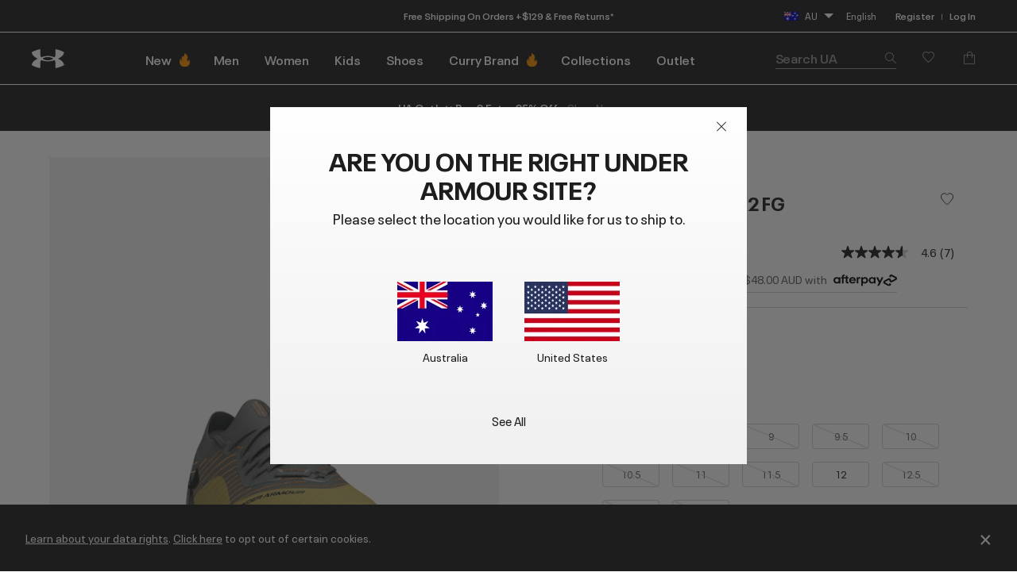

--- FILE ---
content_type: text/html;charset=UTF-8
request_url: https://www.underarmour.com.au/en-au/p/shoes/ua_shadow_elite_2_fg/3027239.html
body_size: 69027
content:
<!DOCTYPE html>
<html lang="en" >
<head>










<link rel="canonical" href="https://www.underarmour.com.au/en-au/p/shoes/ua_shadow_elite_2_fg/3027239.html"/>









<meta charset=UTF-8>

<meta http-equiv="x-ua-compatible" content="ie=edge">

<meta name="viewport" content="width=device-width, initial-scale=1.0, minimum-scale=1, maximum-scale=1, user-scalable=no">


    <link rel="preconnect" href="https://tags.tiqcdn.com" />

<link rel="preconnect" href="https://underarmour.scene7.com" />

<link rel="preload" as="style" href="/on/demandware.static/Sites-OC-Site/-/en_AU/v1768932867049/css/fonts.css">
<link rel="preload" as="style" href="/on/demandware.static/Sites-OC-Site/-/en_AU/v1768932867049/css/normalize.css">
<link rel="preload" as="style" href="/on/demandware.static/Sites-OC-Site/-/en_AU/v1768932867049/css/style.css">

    <link rel="preload" as="script" href="https://tags.tiqcdn.com/utag/underarmour/international/prod/utag.sync.js">





    
    


    <title>UA Shadow Elite 2 FG | Under Armour AU</title>


<meta name="description" content="Shop Under Armour AU for UA Shadow Elite 2 FG"/>
<meta name="keywords" content="Under Armour"/>
<meta name="format-detection" content="telephone=no">







    
        
            <meta name="og:image:alt" content="UA Shadow Elite 2 FG" />
        
    

    
        
            <meta name="og:image:width" content="256" />
        
    

    
        
            <meta name="og:type" content="website" />
        
    

    
        
            <meta name="og:site_name" content="Under Armour" />
        
    

    
        
            <meta name="og:title" content="UA Shadow Elite 2 FG" />
        
    

    
        
            <meta name="og:image:height" content="256" />
        
    

    
        
            <meta name="og:image:type" content="image/webp" />
        
    

    
        
            <meta name="og:description" content="Shop Under Armour AU for UA Shadow Elite 2 FG" />
        
    

    
        
            <meta name="robots" content="max-image-preview:large" />
        
    

    
        
            <meta name="og:url" content="https://www.underarmour.com.au/en-au/p/shoes/ua_shadow_elite_2_fg/3027239.html" />
        
    


<link rel="icon" type="image/png" sizes="16x16" href="/on/demandware.static/Sites-OC-Site/-/default/dw78377281/images/favicons/favicon-16x16.png">
<link rel="icon" type="image/png" sizes="32x32" href="/on/demandware.static/Sites-OC-Site/-/default/dw8310f77c/images/favicons/favicon-32x32.png">
<link rel="icon" type="image/png" sizes="48x48" href="/on/demandware.static/Sites-OC-Site/-/default/dwd3e8c7e7/images/favicons/favicon-48x48.png">
<link rel="icon" type="image/png" sizes="96x96" href="/on/demandware.static/Sites-OC-Site/-/default/dwdb9b80b6/images/favicons/favicon-96x96.png">
<link rel="icon" type="image/png" sizes="128x128" href="/on/demandware.static/Sites-OC-Site/-/default/dw21390552/images/favicons/favicon-128.png">
<link rel="icon" type="image/png" sizes="196x196" href="/on/demandware.static/Sites-OC-Site/-/default/dw5ebf70e4/images/favicons/favicon-196x196.png">

<!-- TOP-8130 - support *-precomposed icons for max compatibility / performance -->
<link rel="apple-touch-icon-precomposed" sizes="180x180" href="/on/demandware.static/Sites-OC-Site/-/default/dw39277f6b/images/favicons//apple-touch-icon-180x180-precomposed.png">
<link rel="apple-touch-icon" sizes="180x180" href="/on/demandware.static/Sites-OC-Site/-/default/dwb619b6ca/images/favicons//apple-touch-icon-180x180.png">
<link rel="apple-touch-icon-precomposed" sizes="152x152" href="/on/demandware.static/Sites-OC-Site/-/default/dwb0c400af/images/favicons//apple-touch-icon-152x152-precomposed.png">
<link rel="apple-touch-icon" sizes="152x152" href="/on/demandware.static/Sites-OC-Site/-/default/dw9ae0ebfe/images/favicons//apple-touch-icon-152x152.png">
<link rel="apple-touch-icon-precomposed" sizes="144x144" href="/on/demandware.static/Sites-OC-Site/-/default/dwd7dbe399/images/favicons//apple-touch-icon-144x144-precomposed.png">
<link rel="apple-touch-icon" sizes="144x144" href="/on/demandware.static/Sites-OC-Site/-/default/dw5a0e14d9/images/favicons//apple-touch-icon-144x144.png">
<link rel="apple-touch-icon-precomposed" sizes="120x120" href="/on/demandware.static/Sites-OC-Site/-/default/dweb6463ab/images/favicons//apple-touch-icon-120x120-precomposed.png">
<link rel="apple-touch-icon" sizes="120x120" href="/on/demandware.static/Sites-OC-Site/-/default/dw3abe0783/images/favicons//apple-touch-icon-120x120.png">
<link rel="apple-touch-icon-precomposed" sizes="114x114" href="/on/demandware.static/Sites-OC-Site/-/default/dwb082fb78/images/favicons//apple-touch-icon-114x114-precomposed.png">
<link rel="apple-touch-icon" sizes="114x114" href="/on/demandware.static/Sites-OC-Site/-/default/dwf089ed85/images/favicons//apple-touch-icon-114x114.png">
<link rel="apple-touch-icon-precomposed" sizes="76x76" href="/on/demandware.static/Sites-OC-Site/-/default/dw81ce7fd5/images/favicons//apple-touch-icon-76x76-precomposed.png">
<link rel="apple-touch-icon" sizes="76x76" href="/on/demandware.static/Sites-OC-Site/-/default/dwe0afe29e/images/favicons//apple-touch-icon-76x76.png">
<link rel="apple-touch-icon-precomposed" sizes="72x72" href="/on/demandware.static/Sites-OC-Site/-/default/dwbe6c1a05/images/favicons//apple-touch-icon-72x72-precomposed.png">
<link rel="apple-touch-icon" sizes="72x72" href="/on/demandware.static/Sites-OC-Site/-/default/dw5fa0e7ea/images/favicons//apple-touch-icon-72x72.png">
<link rel="apple-touch-icon" sizes="60x60" href="/on/demandware.static/Sites-OC-Site/-/default/dw858ee34b/images/favicons//apple-touch-icon-60x60.png">
<link rel="apple-touch-icon" sizes="57x57" href="/on/demandware.static/Sites-OC-Site/-/default/dw26e4b0a0/images/favicons//apple-touch-icon-57x57.png">
<link rel="apple-touch-icon-precomposed" href="/on/demandware.static/Sites-OC-Site/-/default/dw03e213f0/images/favicons//apple-touch-icon-precomposed.png">
<link rel="apple-touch-icon" href="/on/demandware.static/Sites-OC-Site/-/default/dw64f932da/images/favicons//apple-touch-icon.png">

<link rel='mask-icon' href='/on/demandware.static/Sites-OC-Site/-/default/dw0dd9b720/images/favicons/favicon-16x16.svg' color='#000'>

<link rel="stylesheet" href="/on/demandware.static/Sites-OC-Site/-/en_AU/v1768932867049/css/fonts.css" />
<link rel="stylesheet" href="/on/demandware.static/Sites-OC-Site/-/en_AU/v1768932867049/css/normalize.css" />
<link rel="stylesheet" href="/on/demandware.static/Sites-OC-Site/-/en_AU/v1768932867049/css/style.css" />




     <link rel="stylesheet" href="/on/demandware.static/Sites-OC-Site/-/en_AU/v1768932867049/css/product/detail.css"  />




<script>
(function () {
    window.uaDatalayer = { action: function(){}, applyPageData: function(){}, clearPageData: function(){}, logging: function(){}, getPageData: function(){}, applyNextPageData: function(){} };
})();
</script>

    <script src="https://tags.tiqcdn.com/utag/underarmour/international/prod/utag.sync.js"></script>















<!-- START COREMEDIA FRAGMENT (url=https://fragments.production.ua.coremedia.cloud/blueprint/servlet/service/fragment/OC/en-AU/params;pageId=;view=externalHead, cacheHit=false, fragmentKey=externalRef=;categoryId=;productId=;pageId=;view=externalHead;placement=) -->
<link rel="preconnect" href="//sitegenesis.production.ua.coremedia.cloud" />
<link href="//sitegenesis.production.ua.coremedia.cloud/resource/themes/under-armour/css/ua-4672-123.css" rel="preload" as="style" >
<link href="//sitegenesis.production.ua.coremedia.cloud/resource/themes/under-armour/css/ua-4672-123.css" rel="stylesheet" ><link href="//sitegenesis.production.ua.coremedia.cloud/resource/settings/options/settings/web%20resources/moduleTweaks-348110-124.css" rel="preload" as="style" >
<link href="//sitegenesis.production.ua.coremedia.cloud/resource/settings/options/settings/web%20resources/moduleTweaks-348110-124.css" rel="stylesheet" >
  <meta name="coremedia_content_id" content="2055402"   >

<!-- END COREMEDIA FRAGMENT -->

<input type="hidden" value="&quot;(&lt;body)|(&lt;iframe)|(\\.js$)|(javascript)|(&lt;script&gt;)|(&lt;\/script&gt;)|(&lt;script\/&gt;)|(&lt;script)|(script&gt;)|(script\/&gt;)|(&lt;img)|(vbscript)|(msgbox)|(alert())|&lt;.?&gt;\\gmi|\\(.?\\) ?\\gmi|(&lt;)|(&gt;)\\gmi&quot;" name="xssRegex" message="Please match the requested format." /> 
<input type="hidden" name="caretRegexError" message="Invalid Character" />

<script type="text/javascript">//<!--
/* <![CDATA[ (head-active_data.js) */
var dw = (window.dw || {});
dw.ac = {
    _analytics: null,
    _events: [],
    _category: "",
    _searchData: "",
    _anact: "",
    _anact_nohit_tag: "",
    _analytics_enabled: "true",
    _timeZone: "Australia/Sydney",
    _capture: function(configs) {
        if (Object.prototype.toString.call(configs) === "[object Array]") {
            configs.forEach(captureObject);
            return;
        }
        dw.ac._events.push(configs);
    },
	capture: function() { 
		dw.ac._capture(arguments);
		// send to CQ as well:
		if (window.CQuotient) {
			window.CQuotient.trackEventsFromAC(arguments);
		}
	},
    EV_PRD_SEARCHHIT: "searchhit",
    EV_PRD_DETAIL: "detail",
    EV_PRD_RECOMMENDATION: "recommendation",
    EV_PRD_SETPRODUCT: "setproduct",
    applyContext: function(context) {
        if (typeof context === "object" && context.hasOwnProperty("category")) {
        	dw.ac._category = context.category;
        }
        if (typeof context === "object" && context.hasOwnProperty("searchData")) {
        	dw.ac._searchData = context.searchData;
        }
    },
    setDWAnalytics: function(analytics) {
        dw.ac._analytics = analytics;
    },
    eventsIsEmpty: function() {
        return 0 == dw.ac._events.length;
    }
};
/* ]]> */
// -->
</script>
<script type="text/javascript">//<!--
/* <![CDATA[ (head-cquotient.js) */
var CQuotient = window.CQuotient = {};
CQuotient.clientId = 'aara-OC';
CQuotient.realm = 'BFGP';
CQuotient.siteId = 'OC';
CQuotient.instanceType = 'prd';
CQuotient.locale = 'en_AU';
CQuotient.fbPixelId = '__UNKNOWN__';
CQuotient.activities = [];
CQuotient.cqcid='';
CQuotient.cquid='';
CQuotient.cqeid='';
CQuotient.cqlid='';
CQuotient.apiHost='api.cquotient.com';
/* Turn this on to test against Staging Einstein */
/* CQuotient.useTest= true; */
CQuotient.useTest = ('true' === 'false');
CQuotient.initFromCookies = function () {
	var ca = document.cookie.split(';');
	for(var i=0;i < ca.length;i++) {
	  var c = ca[i];
	  while (c.charAt(0)==' ') c = c.substring(1,c.length);
	  if (c.indexOf('cqcid=') == 0) {
		CQuotient.cqcid=c.substring('cqcid='.length,c.length);
	  } else if (c.indexOf('cquid=') == 0) {
		  var value = c.substring('cquid='.length,c.length);
		  if (value) {
		  	var split_value = value.split("|", 3);
		  	if (split_value.length > 0) {
			  CQuotient.cquid=split_value[0];
		  	}
		  	if (split_value.length > 1) {
			  CQuotient.cqeid=split_value[1];
		  	}
		  	if (split_value.length > 2) {
			  CQuotient.cqlid=split_value[2];
		  	}
		  }
	  }
	}
}
CQuotient.getCQCookieId = function () {
	if(window.CQuotient.cqcid == '')
		window.CQuotient.initFromCookies();
	return window.CQuotient.cqcid;
};
CQuotient.getCQUserId = function () {
	if(window.CQuotient.cquid == '')
		window.CQuotient.initFromCookies();
	return window.CQuotient.cquid;
};
CQuotient.getCQHashedEmail = function () {
	if(window.CQuotient.cqeid == '')
		window.CQuotient.initFromCookies();
	return window.CQuotient.cqeid;
};
CQuotient.getCQHashedLogin = function () {
	if(window.CQuotient.cqlid == '')
		window.CQuotient.initFromCookies();
	return window.CQuotient.cqlid;
};
CQuotient.trackEventsFromAC = function (/* Object or Array */ events) {
try {
	if (Object.prototype.toString.call(events) === "[object Array]") {
		events.forEach(_trackASingleCQEvent);
	} else {
		CQuotient._trackASingleCQEvent(events);
	}
} catch(err) {}
};
CQuotient._trackASingleCQEvent = function ( /* Object */ event) {
	if (event && event.id) {
		if (event.type === dw.ac.EV_PRD_DETAIL) {
			CQuotient.trackViewProduct( {id:'', alt_id: event.id, type: 'raw_sku'} );
		} // not handling the other dw.ac.* events currently
	}
};
CQuotient.trackViewProduct = function(/* Object */ cqParamData){
	var cq_params = {};
	cq_params.cookieId = CQuotient.getCQCookieId();
	cq_params.userId = CQuotient.getCQUserId();
	cq_params.emailId = CQuotient.getCQHashedEmail();
	cq_params.loginId = CQuotient.getCQHashedLogin();
	cq_params.product = cqParamData.product;
	cq_params.realm = cqParamData.realm;
	cq_params.siteId = cqParamData.siteId;
	cq_params.instanceType = cqParamData.instanceType;
	cq_params.locale = CQuotient.locale;
	
	if(CQuotient.sendActivity) {
		CQuotient.sendActivity(CQuotient.clientId, 'viewProduct', cq_params);
	} else {
		CQuotient.activities.push({activityType: 'viewProduct', parameters: cq_params});
	}
};
/* ]]> */
// -->
</script>
<!-- Demandware Apple Pay -->

<style type="text/css">ISAPPLEPAY{display:inline}.dw-apple-pay-button,.dw-apple-pay-button:hover,.dw-apple-pay-button:active{background-color:black;background-image:-webkit-named-image(apple-pay-logo-white);background-position:50% 50%;background-repeat:no-repeat;background-size:75% 60%;border-radius:5px;border:1px solid black;box-sizing:border-box;margin:5px auto;min-height:30px;min-width:100px;padding:0}
.dw-apple-pay-button:after{content:'Apple Pay';visibility:hidden}.dw-apple-pay-button.dw-apple-pay-logo-white{background-color:white;border-color:white;background-image:-webkit-named-image(apple-pay-logo-black);color:black}.dw-apple-pay-button.dw-apple-pay-logo-white.dw-apple-pay-border{border-color:black}</style>


   <script type="application/ld+json">
        [{"@context":"http://schema.org/","@type":"Product","@id":"https://www.underarmour.com.au/en-au/p/shoes/ua_shadow_elite_2_fg/3027239.html","productID":"3027239","name":"UA Shadow Elite 2 FG","description":"When you combine speed and agility, you become unstoppable on the pitch. The UA Shadow Elite was designed to help you change directions at the drop of a pin with a locked-in feel, making your fastest cuts even faster.","url":"https://www.underarmour.com.au/en-au/p/shoes/ua_shadow_elite_2_fg/3027239.html","mpn":"3027239","brand":{"@type":"Brand","name":"UnderArmour"},"image":["https://underarmour.scene7.com/is/image/Underarmour/3027239-301_DEFAULT?rp=standard-30pad|pdpMainDesktop&scl=1&fmt=jpg&qlt=85&resMode=sharp2&cache=on,on&bgc=f0f0f0&wid=566&hei=708&size=536,688","https://underarmour.scene7.com/is/image/Underarmour/3027239-301_A?rp=standard-30pad|pdpMainDesktop&scl=1&fmt=jpg&qlt=85&resMode=sharp2&cache=on,on&bgc=f0f0f0&wid=566&hei=708&size=536,688","https://underarmour.scene7.com/is/image/Underarmour/3027239-301_TOE?rp=standard-30pad|pdpMainDesktop&scl=1&fmt=jpg&qlt=85&resMode=sharp2&cache=on,on&bgc=f0f0f0&wid=566&hei=708&size=536,688","https://underarmour.scene7.com/is/image/Underarmour/3027239-301_PAIR?rp=standard-30pad|pdpMainDesktop&scl=1&fmt=jpg&qlt=85&resMode=sharp2&cache=on,on&bgc=f0f0f0&wid=566&hei=708&size=536,688","https://underarmour.scene7.com/is/image/Underarmour/3027239-301_SOLE?rp=standard-30pad|pdpMainDesktop&scl=1&fmt=jpg&qlt=85&resMode=sharp2&cache=on,on&bgc=f0f0f0&wid=566&hei=708&size=536,688"],"offers":{"url":"https://www.underarmour.com.au/en-au/p/shoes/ua_shadow_elite_2_fg/3027239.html","@type":"Offer","priceCurrency":"AUD","price":"192.00","availability":"http://schema.org/InStock"},"audience":{"@type":"SuggestedGender","GenderType":"male"}},{"@context":"http://schema.org/","@type":"ProductGroup","name":"UA Shadow Elite 2 FG","description":"When you combine speed and agility, you become unstoppable on the pitch. The UA Shadow Elite was designed to help you change directions at the drop of a pin with a locked-in feel, making your fastest cuts even faster.","url":"https://www.underarmour.com.au/en-au/p/shoes/ua_shadow_elite_2_fg/3027239.html","brand":{"@type":"Brand","name":"UnderArmour"},"audience":{"@type":"PeopleAudience","suggestedGender":"male","suggestedAge":{"@type":"QuantitativeValue","minValue":13,"unitCode":"ANN"}},"productGroupID":"UA_Shadow_Elite_2_FG","hasVariant":[{"@type":"Product","image":"https://underarmour.scene7.com/is/image/Underarmour/3027239-301_DEFAULT?rp=standard-30pad|pdpMainDesktop&scl=1&fmt=jpg&qlt=85&resMode=sharp2&cache=on,on&bgc=f0f0f0&wid=566&hei=708&size=536,688","name":"UA Shadow Elite 2 FG","description":"When you combine speed and agility, you become unstoppable on the pitch. The UA Shadow Elite was designed to help you change directions at the drop of a pin with a locked-in feel, making your fastest cuts even faster.","color":"Green","offers":{"@type":"Offer","url":"https://www.underarmour.com.au/en-au/p/shoes/ua_shadow_elite_2_fg/3027239.html","priceCurrency":"AUD","price":192,"itemCondition":"https://schema.org/NewCondition","availability":"https://schema.org/InStock","shippingDetails":{"@type":"OfferShippingDetails","shippingPolicy":"https://www.underarmour.com.au/en-au/t/shipping-information.html"},"hasMerchantReturnPolicy":{"@type":"MerchantReturnPolicy","returnPolicyUrl":"https://www.underarmour.com.au/en-au/returnlabel/"}}}],"offers":{"@type":"Offer","url":"https://www.underarmour.com.au/en-au/p/shoes/ua_shadow_elite_2_fg/3027239.html","priceCurrency":"AUD","price":192,"availability":"https://schema.org/InStock","shippingDetails":{"@type":"OfferShippingDetails","shippingPolicy":"https://www.underarmour.com.au/en-au/t/shipping-information.html"},"hasMerchantReturnPolicy":{"@type":"MerchantReturnPolicy","returnPolicyUrl":"https://www.underarmour.com.au/en-au/returnlabel/"}},"shippingDetails":{"@type":"OfferShippingDetails","shippingPolicy":"https://www.underarmour.com.au/en-au/t/shipping-information.html"},"hasMerchantReturnPolicy":{"@type":"MerchantReturnPolicy","applicableCountry":"AU","returnPolicyCountry":"AU","returnPolicyCategory":"https://schema.org/MerchantReturnFiniteReturnWindow","merchantReturnDays":30,"returnMethod":"https://schema.org/ReturnByMail","returnFees":"https://schema.org/FreeReturn","returnPolicyUrl":"https://www.underarmour.com.au/en-au/returnlabel/"}}]
    </script>



</head>
<body id="l-body" class="l-body ">
<svg xmlns="http://www.w3.org/2000/svg" xmlns:xlink="http://www.w3.org/1999/xlink" style="display:none">
  <symbol id="i-instagram" viewBox="0 0 100 100" stroke="currentColor">
    <circle stroke-width="6.25" fill="none" cx="50.3" cy="50.1" r="20.9"></circle>
    <circle stroke-width="0" fill="currentColor" cx="76.3" cy="23.9" r="5.9"></circle>
    <path stroke-width="6.25" fill="none" d="M95.2,31.3c-0.4-8.2-2.9-14.5-7.3-19S77,5.4,68.8,4.9C65.3,4.7,59.1,4.6,50,4.6 S34.8,4.7,31.3,4.9c-8.2,0.5-14.6,2.9-19,7.4s-6.9,10.8-7.4,19C4.7,34.8,4.6,41,4.6,50s0.1,15.3,0.3,18.8c0.4,8.2,2.9,14.5,7.3,19 s10.8,6.9,19,7.3c3.5,0.2,9.7,0.3,18.8,0.3s15.2-0.1,18.8-0.3c8.2-0.4,14.5-2.9,19-7.3s6.9-10.8,7.3-19c0.2-3.5,0.3-9.7,0.3-18.8 S95.4,34.8,95.2,31.3z"></path>
  </symbol>
  <symbol id="i-run" viewBox="0 0 100 100" fill="currentColor" stroke-width="0">
        <path d="M71.4,88.6c-0.1,0-0.3-0.1-0.3-0.1C71.2,88.5,71.3,88.5,71.4,88.6"/>
		<path d="M86.7,94.5c0,0-7.2,1.1-21.3-1.4c-18.9-3.3-27-22.2-30.4-28c-5.5-9.4-12.2-10-17.9-16.9
			c-5.7-6.8-12-22.5-6.5-25.2c6.3-0.4,5.1-4.1,8.6-3.6c0.1-0.1,0.2-0.2,0.2-0.3c0.9-2.1,3.1-7,5.5-7.8c0.1,0,0.2-0.1,0.3-0.1
			c0.2,3.1,2.8,3.4,5.9,3.5c3.6,1.5-4.4,18.8-3,31.6c1.4,2.8,8.5,3.7,14,13.1c3.3,5.6,11.4,24.7,31,29.6c9.7,2.5,17.5,1.2,21.2,0.9
			c0.2,0,0.3,0,0.4,0C91.1,93.6,86.7,94.5,86.7,94.5 M95.3,78.4c-2-2.1-4.3-2.7-6.2-3.2c-0.6-0.2-1.2-0.3-1.6-0.5
			c-1.3-0.5-2.4-1-3.3-1.6c-3-2-5.4-5.1-6.7-8.9c-1.8-5.3-2.5-9.6-3.1-13.6c-0.6-3.9-1.2-7.8-2.8-12.5c-1.3-3.8-2.2-5.9-2.9-7.4
			c-0.9-2.1-1.1-2.4-1-4.9c0.1-6.4-4-7.5-5.3-7.8c-1.3-0.3-2.6,0-3.6,1c0,0-2.2,2-4.9,1.9c-0.3,0-0.6,0-0.9-0.1
			c-3.3-0.6-5.7-1.6-6.9-3c-1.2-1.7-1.5-2.8-1.6-4.7c0-0.2,0-0.3-0.1-0.5c-0.1-2.2,0.4-4.3,0.9-5.3c0.6-1.3,0.6-2.8-0.1-4.1
			c-1.2-2.1-3.5-2.4-5.5-2.4c-4.4-0.1-11.3,1.2-16.3,5.1c-0.9,0.7-1.8,1.5-2.6,2.5c-1.4,0.7-3.6,2.6-6,7.7c-1.6,0.5-2.6,1.5-3.2,2.1
			c-0.7,0.7-1.1,1.1-3.1,1.3c-0.5,0-1,0.2-1.4,0.4c-2.1,1-3.6,3.1-4.2,5.7C1.3,33,7.4,45.5,12.2,51.3c2.7,3.3,5.6,5.2,8.3,7.1
			c3.5,2.4,6.5,4.5,9.2,9.2c0.3,0.6,0.7,1.3,1.2,2.1C34.8,77,44,94.2,62.8,97.5c5.8,1,11.2,1.6,16,1.7c4.1,0.1,6.3-0.2,6.5-0.3
			c0.1,0,0.1,0,0.2,0c0.6-0.1,5.7-1.3,10-5.8c0.4-0.4,0.7-0.9,0.9-1.5c1.2-1.7,1.9-3.8,1.9-5.9C98.3,83,97.2,80.3,95.3,78.4"/>
    </symbol>
    <symbol id="i-download" viewBox="0 0 100 100" fill="currentColor" stroke-width="0">
        <path d="M36.4,0.7v39.4l-24.6,0.3l38.8,37.1l0,0h0l0,0l38.8-37.1l-24.6-0.3V0.7H36.4z M11.8,99.3h77.6 V86.7H11.8V99.3z"/>
    </symbol>
    <symbol id="i-connect" viewBox="0 0 100 100">
      <g fill="currentColor" stroke-width="0">
        <polygon points="53.4,73.8 60.4,66.9 53.4,59.9 	"/>
        <polygon points="53.4,26.3 53.4,40.2 60.4,33.2 	"/>
        <path d="M48.9,0.5C27.1,0.5,12,10.8,12,50c0,39.2,15.1,49.5,36.9,49.5c21.8,0,36.9-10.3,36.9-49.5
              C85.8,10.8,70.7,0.5,48.9,0.5z M71.7,66.9L45.4,92.8V59.5L31.7,73.2L26,67.5L43.5,50L26,32.6l5.7-5.7l13.7,13.7V7.2l26.4,25.9
              L54.8,50L71.7,66.9z"/>
        <path d="M84.4,6.9c-0.2-0.4-0.5-0.7-0.6-0.8c1-0.1,1.6-0.7,1.6-1.7c0-0.9-0.6-1.5-2-1.5h-1.8v5.9h1V6.2h0.1l1.7,2.6
		h1.3L84.4,6.9z M82.6,5.5V3.7h0.7c0.8,0,1,0.2,1,0.8c0,0.5-0.3,1-1.3,1H82.6z"/>
	    </g>
      <circle stroke="currentColor" stroke-width="1.2" fill="transparent" cx="83.3" cy="5.9" r="4.9"/>
    </symbol>

    <symbol id="i-shop" viewBox="0 0 100 100" stroke="currentColor" fill="none" stroke-width="6.2119" stroke-miterlimit="10">
    <path class="st0" d="M51.5,40.6C59.1,39.8,65,33.5,65,25.7c0-8.3-6.7-15-15-15s-15,6.7-15,15c0,1.3,0.1,4.5,0.1,4.5"></path>
    <path class="st0" d="M37.8,55.2L6.5,84.1c0,0-1.7,9,7.8,9c7,0,35.7,0,35.7,0s28.7,0,35.7,0c9.3,0,7.8-9,7.8-9L51.9,40.6h-2.7"></path>
  </symbol>
  <symbol id="upf" viewBox="0 0 100 100" stroke="currentColor" fill="none" stroke-width="6.25" stroke-linejoin="round" stroke-linecap="round">
      <path d="M9,62.2H91"/>
      <path d="M50,21.4v11.4 M21.1,33.3l8,8 M78.9,33.3l-8,8"/>
      <path d="M77.9,62.2c0-15.4-12.5-28-27.9-28c-15.5,0-27.9,12.5-27.9,28"/>
      <path d="M30.9,16.2L38.7,35 M4,43.1l18.8,7.8 M96,43.1l-18.8,7.8 M69.1,16.2L61.3,35"/>
  </symbol>
  <symbol id="i-upf30" viewBox="0 0 100 100" fill="currentColor" stroke-width="0">
    <use xlink:href="#upf" />
    <path d="M48.3,86.5c0,0.9-0.1,1.6-0.4,2.3c-0.9,2.1-3,3.1-6.3,3.1c-1.6,0-2.9-0.3-4-0.8c-1.1-0.5-1.9-1.3-2.3-2.3
      c-0.4-1-0.7-2.3-0.7-3.8h3.5c0,1,0.1,1.7,0.4,2.3c0.5,1,1.4,1.6,2.9,1.6c0.7,0,1.3-0.1,1.8-0.4c0.5-0.2,0.8-0.6,1.1-1.1
      c0.2-0.3,0.2-0.8,0.2-1.3c0-0.4-0.1-0.9-0.3-1.2c-0.2-0.5-0.7-0.9-1.2-1.1c-0.6-0.2-1.3-0.3-2.2-0.3h-0.7v-2.6h0.7
      c1.7,0,2.8-0.5,3.2-1.4c0.1-0.1,0.1-0.3,0.1-0.4c0-0.1,0-0.3,0-0.5c0-0.4-0.1-0.8-0.2-1.1c-0.4-0.9-1.3-1.3-2.6-1.3
      c-1.4,0-2.3,0.5-2.8,1.4c-0.2,0.4-0.3,0.9-0.3,1.4h-3.4c0-1,0.2-1.9,0.5-2.6c0.5-1,1.2-1.8,2.3-2.3c1.1-0.5,2.4-0.8,3.9-0.8
      s2.7,0.3,3.7,0.8s1.7,1.2,2.1,2.1c0.3,0.6,0.4,1.3,0.4,2c0,0.6-0.1,1.2-0.3,1.7c-0.4,1.1-1.3,1.8-2.7,2.2c1.5,0.4,2.6,1.1,3.1,2.3
      C48.1,85,48.3,85.7,48.3,86.5z"/>
    <path d="M53.5,90.9c-1.1-0.7-1.9-1.6-2.5-2.9c-0.6-1.5-0.9-3.2-0.9-5.3c0-2.1,0.3-3.9,0.9-5.3
      c0.6-1.3,1.4-2.2,2.5-2.9c1.1-0.7,2.4-1,4-1c1.6,0,2.9,0.3,4,1c1.1,0.7,1.9,1.6,2.5,2.9c0.6,1.5,0.9,3.2,0.9,5.3
      c0,2.1-0.3,3.9-0.9,5.3c-0.6,1.3-1.4,2.2-2.5,2.9c-1.1,0.7-2.4,1-4,1C55.9,91.9,54.6,91.5,53.5,90.9z M59.5,88.2
      c0.5-0.3,0.9-0.8,1.2-1.4c0.2-0.4,0.3-1,0.4-1.6c0.1-0.6,0.1-1.5,0.1-2.6s0-1.9-0.1-2.6s-0.2-1.2-0.4-1.6
      c-0.3-0.6-0.7-1.1-1.2-1.4s-1.1-0.5-1.9-0.5s-1.4,0.2-2,0.5c-0.5,0.3-0.9,0.8-1.2,1.4c-0.2,0.4-0.3,1-0.4,1.6
      c-0.1,0.7-0.1,1.5-0.1,2.6c0,1,0,1.9,0.1,2.6c0.1,0.7,0.2,1.2,0.4,1.6c0.3,0.6,0.7,1,1.2,1.3c0.5,0.3,1.2,0.5,2,0.5
      S59,88.5,59.5,88.2z"/>
  </symbol>
  <symbol id="i-upf40" viewBox="0 0 100 100" fill="currentColor" stroke-width="0">
    <use xlink:href="#upf" />
    <path d="M49.6,87.6h-2.5v3.9h-3.6v-3.9H33.3v-0.1l7.2-13.6h6.6v10.7h2.5V87.6z M43.5,84.6v-9.4h0l-4.8,9.4H43.5z"/>
    <path d="M54.2,90.9c-1.1-0.7-1.9-1.6-2.5-2.9c-0.6-1.5-0.9-3.2-0.9-5.3c0-2.1,0.3-3.9,0.9-5.3
      c0.6-1.3,1.4-2.2,2.5-2.9c1.1-0.7,2.4-1,4-1s2.9,0.3,4,1c1.1,0.7,1.9,1.6,2.5,2.9c0.6,1.5,0.9,3.2,0.9,5.3c0,2.1-0.3,3.9-0.9,5.3
      c-0.6,1.3-1.4,2.2-2.5,2.9c-1.1,0.7-2.4,1-4,1S55.3,91.5,54.2,90.9z M60.2,88.2c0.5-0.3,0.9-0.8,1.2-1.4c0.2-0.4,0.3-1,0.4-1.6
      c0.1-0.6,0.1-1.5,0.1-2.6s0-1.9-0.1-2.6s-0.2-1.2-0.4-1.6c-0.3-0.6-0.7-1.1-1.2-1.4s-1.1-0.5-1.9-0.5s-1.4,0.2-2,0.5
      s-0.9,0.8-1.2,1.4c-0.2,0.4-0.3,1-0.4,1.6c-0.1,0.7-0.1,1.5-0.1,2.6c0,1,0,1.9,0.1,2.6c0.1,0.7,0.2,1.2,0.4,1.6
      c0.3,0.6,0.7,1,1.2,1.3c0.5,0.3,1.2,0.5,2,0.5S59.7,88.5,60.2,88.2z"/>
  </symbol>
  <symbol id="i-upf45" viewBox="0 0 100 100" fill="currentColor" stroke-width="0">
    <use xlink:href="#upf" />
    <path d="M43.3,87.6h-2.5v3.9h-3.6v-3.9H27.1v-0.1l7.2-13.6h6.6v10.7h2.5V87.6z M37.3,84.6v-9.4h0l-4.8,9.4H37.3z"/>
    <path d="M45.1,88.7c-0.4-0.9-0.6-2.1-0.6-3.4H48c0,0.8,0.1,1.5,0.4,2.1c0.4,1,1.4,1.5,2.7,1.5c1.4,0,2.3-0.5,2.8-1.6
      c0.2-0.4,0.3-0.9,0.3-1.5c0-0.6-0.1-1.1-0.3-1.6c-0.3-0.7-0.9-1.2-1.7-1.5c-0.8-0.3-1.9-0.5-3.1-0.5c-0.6,0-1.3,0-2,0.1
      s-1.3,0.2-1.8,0.3l1.5-8.8h10.5L56.5,77h-6.9L49,80.1c0.8-0.2,1.6-0.2,2.4-0.2c1.4,0,2.7,0.3,3.7,0.8c1,0.5,1.8,1.3,2.2,2.4
      c0.4,0.9,0.6,1.8,0.6,2.8c0,1.1-0.2,2-0.6,2.8c-0.5,1.1-1.2,1.9-2.3,2.4c-1,0.6-2.3,0.8-3.8,0.8C48.1,91.9,46,90.8,45.1,88.7z"/>
    <path d="M71.8,85.5h-4.6v4.7h-2.8v-4.7h-4.6v-2.7h4.6v-4.6h2.8v4.6h4.6V85.5z"/>
  </symbol>
  <symbol id="i-upf50" viewBox="0 0 100 100" fill="currentColor" stroke-width="0">
    <use xlink:href="#upf" />
    <path d="M28.3,88.7c-0.4-0.9-0.6-2.1-0.6-3.4h3.5c0,0.8,0.1,1.5,0.4,2.1c0.4,1,1.4,1.5,2.7,1.5c1.4,0,2.3-0.5,2.8-1.6
      c0.2-0.4,0.3-0.9,0.3-1.5c0-0.6-0.1-1.1-0.3-1.6c-0.3-0.7-0.9-1.2-1.7-1.5c-0.8-0.3-1.9-0.5-3.1-0.5c-0.6,0-1.3,0-2,0.1
      s-1.3,0.2-1.8,0.3l1.5-8.8h10.5L39.8,77h-6.9l-0.6,3.1c0.8-0.2,1.6-0.2,2.4-0.2c1.4,0,2.7,0.3,3.7,0.8c1,0.5,1.8,1.3,2.2,2.4
      c0.4,0.9,0.6,1.8,0.6,2.8c0,1.1-0.2,2-0.6,2.8c-0.5,1.1-1.2,1.9-2.3,2.4c-1,0.6-2.3,0.8-3.8,0.8C31.3,91.9,29.3,90.8,28.3,88.7z"
      />
    <path d="M46.2,90.9c-1.1-0.7-1.9-1.6-2.5-2.9c-0.6-1.5-0.9-3.2-0.9-5.3c0-2.1,0.3-3.9,0.9-5.3
      c0.6-1.3,1.4-2.2,2.5-2.9c1.1-0.7,2.4-1,4-1c1.6,0,2.9,0.3,4,1c1.1,0.7,1.9,1.6,2.5,2.9c0.6,1.5,0.9,3.2,0.9,5.3
      c0,2.1-0.3,3.9-0.9,5.3c-0.6,1.3-1.4,2.2-2.5,2.9c-1.1,0.7-2.4,1-4,1C48.7,91.9,47.3,91.5,46.2,90.9z M52.2,88.2
      c0.5-0.3,0.9-0.8,1.2-1.4c0.2-0.4,0.3-1,0.4-1.6c0.1-0.6,0.1-1.5,0.1-2.6s0-1.9-0.1-2.6s-0.2-1.2-0.4-1.6
      c-0.3-0.6-0.7-1.1-1.2-1.4s-1.1-0.5-1.9-0.5c-0.8,0-1.4,0.2-2,0.5c-0.5,0.3-0.9,0.8-1.2,1.4c-0.2,0.4-0.3,1-0.4,1.6
      c-0.1,0.7-0.1,1.5-0.1,2.6c0,1,0,1.9,0.1,2.6s0.2,1.2,0.4,1.6c0.3,0.6,0.7,1,1.2,1.3c0.5,0.3,1.2,0.5,2,0.5
      C51,88.7,51.7,88.5,52.2,88.2z"/>
    <path d="M71.9,85.5h-4.6v4.7h-2.8v-4.7h-4.6v-2.7h4.6v-4.6h2.8v4.6h4.6V85.5z"/>
  </symbol>
  <symbol id="i-waterproof" viewBox="0 0 100 100" stroke="currentColor" fill="none" stroke-width="6.25" stroke-linecap="round">
    <path d="M94.9,25L5.2,85.9"/>
    <path d="M23.2,60.7c0-16.8,26.8-47.8,26.8-47.8s7.7,8.9,14.8,19.7"/>
    <path d="M74.7,50.9c1.3,3.5,2.1,6.9,2.1,9.8c0,16.2-15,25.5-26.8,25.5c-5.7,0-12.3-2.2-17.5-6.3"/>
  </symbol>
  <symbol id="i-water-resistant" viewBox="0 0 100 100" stroke="currentColor" fill="none" stroke-width="6" stroke-linecap="round">
    <path d="M50,66.6c11.8,0,21.3-9.5,21.3-21.3c0-4.2-1.4-8.6-3.7-11.9c-0.2-0.3-0.4-0.6-0.6-0.8L50,8.4L32.9,32.5
    c-0.2,0.3-0.4,0.5-0.6,0.8c-2.3,3.3-3.7,7.7-3.7,11.9C28.7,57,38.2,66.6,50,66.6z"/>
    <line x1="95.1" y1="91.1" x2="4.9" y2="91.1"/>
    <line x1="4.8" y1="64" x2="21.9" y2="81.1"/>
    <line x1="25.7" y1="68.6" x2="38.2" y2="81.1"/>
    <line x1="95.2" y1="64" x2="78.1" y2="81.1"/>
    <line x1="74.3" y1="68.6" x2="61.8" y2="81.1"/>
  </symbol>
  <symbol id="i-anti-odor" viewBox="0 0 100 100" stroke="currentColor" fill="none" stroke-width="6.25" stroke-linecap="round" stroke-linejoin="round">
    <polyline points="4,59.5 4,71.7 50,96 96,71.7 96,59.5 "/>
    <polyline points="19.5,51.3 4,59.5 50,83.7 96,59.5 80.5,51.3 "/>
    <path d="M34.7,4l6.7,17.3c0.6,1.4,0.4,3-0.4,4.3l-8.7,13.5c-0.8,1.3-1,2.9-0.4,4.3l5.8,15"/>
    <path d="M50.4,58.4l-5.3-13.6c-0.6-1.4-0.4-3,0.5-4.3L54.4,27c0.8-1.3,1-2.9,0.4-4.3L48.2,5.4"/>
    <path d="M63.4,58.4l-4.7-12.2c-0.6-1.4-0.4-3,0.4-4.3l8.7-13.5c0.8-1.3,1-2.9,0.4-4.3L61.6,6.8"/>
    <line x1="91.7" y1="31.8" x2="8.3" y2="88.5"/>
  </symbol>
  <symbol id="i-anti-glare" viewBox="0 0 100 100" stroke="currentColor" fill="none" stroke-width="6" stroke-linecap="round" stroke-miterlimit="10" stroke-linejoin="round">
    <polyline points="4.3,65.2 4.3,75.4 50,95.7 95.7,75.4 95.7,65.2   "/>
    <polygon points="95.7,65.2 50,45.4 4.3,65.2 50,85.1   "/>
    <line x1="48.4" y1="69.5" x2="63.4" y2="58.9"/>
    <line x1="48.5" y1="34.8" x2="48.3" y2="69.7"/>
    <path d="M54.9,15.5c0-3.8-3.2-6.8-6.9-6.8c-3.8,0.1-6.8,3.2-6.8,7"/>
    <line x1="43.2" y1="4.4" x2="45.1" y2="9"/>
    <line x1="36.6" y1="11.1" x2="41.3" y2="12.9"/>
    <line x1="59.2" y1="10.8" x2="54.6" y2="12.8"/>
    <line x1="52.5" y1="4.3" x2="50.7" y2="8.9"/>
    <path d="M41.1,15.7c0.1,3.8,3.2,6.8,7,6.8c3.8,0,6.8-3.2,6.8-7"/>
    <line x1="52.8" y1="26.9" x2="50.9" y2="22.3"/>
    <line x1="59.3" y1="20.2" x2="54.7" y2="18.3"/>
    <line x1="36.8" y1="20.5" x2="41.4" y2="18.5"/>
    <line x1="43.5" y1="27" x2="45.3" y2="22.4"/>
    <polyline points="84.7,35.9 94.5,36.4 91.9,45.8   "/>
    <line x1="92.4" y1="37.8" x2="76.5" y2="49.6"/>
  </symbol>
  <symbol id="i-insulated-reactive" viewBox="0 0 100 100" stroke="currentColor" fill="none" stroke-width="6.25" stroke-linecap="round" stroke-linejoin="round">
    <path d="M18.9,64.4L4.1,72.1l46.1,24.1l46.1-24.1l-14.8-7.7"/>
    <path d="M4.1,43.9v12.8l46.1,24.1l46.1-24.1V43.9"/>
    <path d="M19.1,36.1L4.1,43.9L50.2,68l46.1-24.1l-15-7.9"/>
    <line x1="22.5" y1="53.5" x2="22.5" y2="66.2"/>
    <line x1="77.8" y1="53.5" x2="77.8" y2="66.5"/>
    <polygon points="96.2,28.2 50.1,4.1 4.1,28.2 50.1,52.3  "/>
    <line x1="50.2" y1="68" x2="50.2" y2="80.8"/>
  </symbol>
  <symbol id="i-insulated" viewBox="0 0 100 100" stroke="currentColor" fill="none" stroke-width="6.25" stroke-linecap="round" stroke-linejoin="round">
    <use xlink:href="#i-insulated-reactive" width="100" x="0" y="0" />
    <line x1="62.6" y1="45.9" x2="77.8" y2="53.5"/>
    <line x1="37.3" y1="45.6" x2="22.5" y2="53.5"/>
    <line x1="50.2" y1="52.3" x2="50.2" y2="68"/>
  </symbol>
  <symbol id="i-packable" viewBox="0 0 100 100" stroke="currentColor" fill="none" stroke-width="6.25" stroke-linecap="round" stroke-linejoin="round">
    <path d="M78.7,65.9l1.2,12.4l-12.4-0.7 M3.4,3.4l76.6,75"/>
    <path d="M3.4,3.4l93.3,0v93.3H3.4V3.4z"/>
    <g stroke-dasharray="3.4548,8.6384">
      <path d="M59.4,45.8l33.2,0"/>
      <path d="M46.2,60.4l0,28.3"/>
    </g>
  </symbol>
  <symbol id="i-easy-access" viewBox="0 0 100 100" stroke="currentColor" fill="none" stroke-width="6.25" stroke-linecap="round" stroke-linejoin="round">
    <path d="M24.3,53.9H11.2v42.5h84.9V10.9H59.9C59.9,43.5,49.8,53.9,24.3,53.9z"/>
    <path d="M37.2,25l1.1,11.5L26.7,36 M3.9,3.7l34.3,32.9"/>
    <path stroke-dasharray="6.5222,12.1374" d="M25.1,10.9l34.8,0"/>
    <path stroke-dasharray="6.0671,10.6182" d="M11.2,22.8l0,29.7"/>
  </symbol>
  <symbol id="i-chafe-free" viewBox="0 0 100 100" stroke="currentColor" fill="none" stroke-width="6.25" stroke-linecap="round" stroke-linejoin="round">
    <path d="M95.8,31.6L95.8,31.6c-10.6,4.5-20.3,10.6-28.9,17.9"/>
    <path d="M84.5,27.9l11.8,3.6L91,42.6 M4.2,68L4.2,68c10.6-4.5,20.3-10.6,28.9-17.9"/>
    <polyline points="15.5,71.8 3.7,68.2 9,57.1   "/>
    <g stroke-dasharray="7.1923,9.8306">
      <path d="M37.1,90.3L37.1,90.3c4.8-11.2,11.3-21.5,19.3-30.4c0.7-0.8,4.5-4.7,5.2-5.4"/>
      <path d="M62.9,9.4L62.9,9.4c-4.8,11.2-11.3,21.5-19.3,30.4c-0.7,0.8-4.5,4.7-5.2,5.4"/>
    </g>
  </symbol>
  <symbol id="i-windproof" viewBox="0 0 100 100" stroke="currentColor" fill="none" stroke-width="6.25" stroke-linecap="round" stroke-linejoin="round">
    <polyline points="60,95.2 72.4,95.2 96,50 72.4,4.8 60,4.8 "/>
    <polyline points="55.2,86.1 60,95.2 83.7,50 60,4.8 55.2,14 "/>
    <line x1="4" y1="50.9" x2="56.3" y2="50.9"/>
    <path d="M40.8,28.8c1.2-3.6,4.6-6.3,8.6-6.3c5,0,9,4,9,9c0,5-4,9-9,9H11.1"/>
    <path d="M43,71.8c1,3.3,4.1,5.6,7.7,5.6c4.5,0,8.1-3.6,8.1-8.1c0-4.5-3.6-8.1-8.1-8.1H18.2"/>
  </symbol>
  <symbol id="i-ventilation" viewBox="0 0 100 100" stroke="currentColor" fill="none" stroke-width="6.25" stroke-linejoin="round" stroke-linecap="round">
    <path d="M70.9,89.2L70.9,89.2c-3.2-7.9-5.4-16.1-6.6-24.4"/>
    <path d="M35.7,64.8c-1.1,8.3-3.2,16.5-6.3,24.4"/>
    <polygon points="96.2,47.8 50,23.3 3.8,47.8 50,72.3 "/>
    <path d="M28.9,10.4L28.9,10.4c4.7,11.7,7.2,24,7.7,36.3"/>
    <path d="M70.9,10.4L70.9,10.4c-4.7,11.7-7.2,24-7.7,36.3"/>
    <polyline points="25.4,19.6 28.9,10.4 37.5,15.3 "/>
    <polyline points="74.4,80 70.9,89.2 62.3,84.3 "/>
    <line x1="77.1" y1="47.8" x2="77.1" y2="47.8"/>
    <line x1="22.9" y1="47.8" x2="22.9" y2="47.8"/>
    <line stroke-dasharray="0,10.7793" x1="50" y1="59.7" x2="50" y2="34.4"/>
  </symbol>
  <symbol id="i-reflective" viewBox="0 0 100 100" stroke="currentColor" fill="none" stroke-width="6.25" stroke-linecap="round">
    <path d="M7.8,32.7L33,7.5"/>
    <path d="M76.4,12.1L12.5,76"/>
    <path stroke-dasharray="0,14.3371" d="M78.2,34.3L52.9,59.6"/>
    <g stroke-width="5.6372">
      <path d="M17.3,47.3L17.3,47.3 M7.1,57.5L7.1,57.5"/>
      <path d="M88.3,24.1L88.3,24.1"/>
      <path d="M47.8,64.7L47.8,64.7"/>
    </g>
    <path d="M95.5,41L41.3,95.1 M93,67.5L67.8,92.7 M58.9,5.6L26.8,37.7"/>
    <path d="M38.2,74.3L24.5,88"/>
  </symbol>
  <symbol id="i-fast-drying" viewBox="0 0 100 100" stroke="currentColor" fill="none" stroke-width="6.25" stroke-linejoin="round" stroke-linecap="round">
    <circle stroke-width="1" cx="50.2" cy="49.6" r="6.3"/>
    <g stroke-linecap="butt">
      <path d="M53.7,44.6c2.5-3.7,3.9-6.5,4.5-8.5c0.7-2.8-0.1-5.2-2.4-7.3c5.5,1.5,9.4,3.3,11.7,5.4c3.5,3.2,4.8,7.7-0.7,11
        c-2.6,1.5-6.1,2.7-10.5,3.6"/>
      <path d="M55.2,53.1c3.7,2.5,6.5,3.9,8.5,4.5c2.8,0.7,5.2-0.1,7.3-2.4c-1.5,5.5-3.3,9.4-5.4,11.7
        c-3.2,3.5-7.7,4.8-11-0.7c-1.5-2.6-2.7-6.1-3.6-10.5"/>
      <path d="M46.6,54.6c-2.5,3.7-3.9,6.5-4.5,8.5c-0.7,2.8,0.1,5.2,2.4,7.3c-5.5-1.5-9.4-3.3-11.7-5.4
        c-3.5-3.2-4.8-7.7,0.7-11c2.6-1.5,6.1-2.7,10.5-3.6"/>
      <path d="M45.2,46.1c-3.7-2.5-6.5-3.9-8.5-4.5c-2.8-0.7-5.2,0.1-7.3,2.4c1.5-5.5,3.3-9.4,5.4-11.7
        c3.2-3.5,7.7-4.8,11,0.7c1.5,2.6,2.7,6.1,3.6,10.5"/>
    </g>
    <polyline points="48.4,15.8 40.8,10.9 46.8,4.1  "/>
    <path d="M76.2,79.8c9.7-7.9,15.6-20.1,14.6-33.3c-1.5-21.8-21-38.3-43.4-36.7c-2.1,0.1-4.2,0.4-6.1,0.9"/>
    <polyline points="51.6,84.2 59.2,89.1 53.2,95.9   "/>
    <path d="M23.8,20.2C14.1,28.1,8.2,40.2,9.2,53.4c1.5,21.8,21,38.3,43.4,36.7c2.1-0.1,4.2-0.4,6.1-0.9"/>
  </symbol>
  <symbol id="i-stretchy-upper" viewBox="0 0 100 100" stroke="currentColor" fill="none" stroke-width="6.25" stroke-linejoin="round" stroke-linecap="round">
    <polyline points="62.7,34.5 74.2,33.6 73.3,45.1 "/>
    <polyline points="26.3,45.1 25.4,33.6 36.9,34.5 "/>
    <line stroke-dasharray="5.3858,12.9247" x1="71" y1="63.7" x2="27" y2="63.7"/>
    <path d="M9.6,15.5c26.4,6.7,54.1,6.7,80.5,0h0c-4.3,20.1-6.8,38.3-7.4,45.1c-0.8,9.1-1.8,20.2-3.1,35.9H20.1
      c-1.3-15.7-2.3-26.8-3.1-35.9C16.3,53.8,13.9,35.6,9.6,15.5z"/>
    <line x1="57" y1="50.8" x2="74" y2="33.7"/>
    <line x1="25.6" y1="33.7" x2="42.6" y2="50.8"/>
    <path d="M90.1,15.5v-12c-26.4,6.7-54.1,6.7-80.5,0l0,12"/>
  </symbol>
  <symbol id="i-scent-control" viewBox="0 0 100 100" stroke="currentColor" fill="none" stroke-width="6.25" stroke-linejoin="round" stroke-linecap="round">
    <path d="M11.3,61.9l9.1-4.6c1.1-0.6,2.5-0.6,3.6,0l11.8,6c1.1,0.6,2.4,0.6,3.6,0l4-2"/>
    <path d="M3.8,54.7l16.7-8.6c1.1-0.6,2.5-0.6,3.6,0l11.8,6c1.1,0.6,2.5,0.6,3.6,0l11.8-6"/>
    <path d="M14.1,38.2l6.4-3.3c1.1-0.6,2.4-0.6,3.6,0l11.8,6c1.1,0.6,2.4,0.6,3.6,0l5.9-3"/>
    <polyline points="45.8,89 56.5,89 76.9,50 56.5,11 45.8,11   "/>
    <polyline points="39.2,76.4 45.8,89 66.2,50 45.8,11 39.2,23.7   "/>
    <line x1="78.1" y1="32.4" x2="96" y2="32.4"/>
    <polyline points="88.8,26 96.2,32.4 88.8,38.9   "/>
    <line x1="78.1" y1="67.6" x2="96" y2="67.6"/>
    <polyline points="88.8,61.1 96.2,67.6 88.8,74   "/>
  </symbol>
  <symbol id="i-removable-padding" viewBox="0 0 100 100" stroke="currentColor" fill="none" stroke-width="6.25" stroke-linejoin="round" stroke-linecap="round">
    <path stroke-dasharray="8.3034,10.0267" d="M48.3,13.6c-2-5.7-7.6-10.1-11.5-10.4C32.3,3,21.6,4.6,20.1,31.1c-0.4,6.7,3.4,13.7,4.5,19.9
      c1.3,8,0.2,11.3,0,15.6c-0.3,4.8,0.9,11.6,7.9,12.9"/>
    <path stroke-dasharray="6.9153,6.9153" d="M40.6,79c2.2-0.6,4.5-1.7,5.9-3.4"/>
    <path d="M67.6,15.1c-4.9-0.3-17.1,1.4-18.8,29.7c-0.4,7.1,3,14.4,4.1,21.1c1.5,8.5,1.2,12.2,0.9,16.8
      C53.5,88.1,55,96,64.4,96.5C72.1,96.9,76,91,76.4,84c0.4-6.2-2.6-9-2-19.4C75,54.1,79.3,51.7,80,39.8C81,23.3,74.8,15.5,67.6,15.1z"/>
    <line x1="37.3" y1="22" x2="65.5" y2="40.8"/>
    <polyline points="67.5,34.7 69.7,43.9 60.3,44.6 "/>
  </symbol>
  <symbol id="i-ultra-cushion" viewBox="0 0 100 100" stroke="currentColor" fill="none" stroke-width="6.25" stroke-linejoin="round" stroke-linecap="round">
    <polyline points="10.2,64.5 10.2,75.4 50,96.3 89.8,75.4 89.8,64.5   "/>
    <polyline points="25.9,56.2 10.1,64.5 50,85.3 89.8,64.5 79,58.8   "/>
    <path d="M10.7,35.7l38.6,20.1c0,0,25.6,1.3,38.3-20.1L48.5,17.6C40.6,29.1,27.3,35.9,10.7,35.7v12.4l38.6,20.6
    c0,0,25.6,1.1,38.3-19.8V35.7"/>
    <line x1="51.7" y1="3.4" x2="51.7" y2="39"/>
    <line x1="49.3" y1="55.7" x2="49.3" y2="68.7"/>
    <polyline points="57.7,35 51.4,42.9 45.2,35   "/>
  </symbol>
  <symbol id="i-adaptable" viewBox="0 0 100 100" stroke="currentColor" fill="none" stroke-width="6" stroke-linejoin="round" stroke-linecap="round">
    <polyline points="3.7,44.7 3.7,55.3 50,79.5 96.3,55.3 96.3,44.7  "/>
    <polygon points="96.3,44.7 50,20.5 3.7,44.7 50,69  "/>
    <g stroke-dasharray="8.0689,8.3265">
      <line x1="43.6" y1="31.7" x2="53.8" y2="37"/>
      <line x1="43.7" y1="57.5" x2="53.7" y2="52.3"/>
    </g>
    <line x1="68.6" y1="44.7" x2="57.4" y2="38.9"/>
    <line x1="68.6" y1="44.8" x2="57.9" y2="50.4"/>
    <line x1="39.4" y1="44.7" x2="28.7" y2="39.1"/>
    <line x1="39.4" y1="44.8" x2="29.3" y2="50.1"/>
    <line x1="21.6" y1="54.1" x2="21.6" y2="64.6"/>
    <line x1="36.3" y1="61.8" x2="36.3" y2="72.3"/>
  </symbol>
  <symbol id="i-4way-stretch" viewBox="0 0 100 100" stroke="currentColor" fill="none" stroke-width="6.25" stroke-linejoin="round" stroke-linecap="round">
    <polyline points="56,89.6 50,96.5 44,89.6   "/>
    <path d="M50,58.3L50,58.3c5.4-7.6,12.5-13.7,25.4-16.7c-13.4-2.3-20-7.6-25.4-15c-5.4,7.5-12,12.7-25.4,15
      C37.5,44.6,44.6,50.8,50,58.3L50,58.3z"/>
    <path d="M75.4,42v11.3C64,56,58.1,63,53.7,68.8l-3.7,5l-3.7-5C41.9,63,36,56,24.6,53.3V42"/>
    <polyline points="44,10.4 50,3.5 56,10.4  "/>
    <polyline points="89.1,40.6 96,46.6 89.1,52.5   "/>
    <polyline points="10.9,52.5 4,46.6 10.9,40.6  "/>
  </symbol>
  <symbol id="i-moisture-wicking" viewBox="0 0 100 100" stroke="currentColor" fill="none" stroke-width="6.25" stroke-linejoin="round" stroke-linecap="round">
    <polyline points="19.7,49.8 3.9,56.1 50,74.7 96.1,56.1 80.3,49.8  "/>
    <polygon points="96.1,43.4 50,24.8 3.9,43.4 50,62   "/>
    <line x1="69.7" y1="41.9" x2="69.7" y2="14.2"/>
    <line x1="50" y1="41.9" x2="50" y2="8"/>
    <line x1="30.4" y1="41.9" x2="30.4" y2="14.2"/>
    <polyline points="63.2,19 69.7,11.5 76.1,19   "/>
    <polyline points="43.6,11.3 50,3.9 56.4,11.3  "/>
    <polyline points="23.9,19 30.4,11.5 36.8,19   "/>
    <g stroke-dasharray="0,12.3047">
      <line x1="30" y1="90" x2="30" y2="68.5"/>
      <line x1="70" y1="90" x2="70" y2="68.5"/>
      <line x1="50" y1="96.1" x2="50" y2="74.6"/>
    </g>
  </symbol>
  <symbol id="i-keepsyouwarm" viewBox="0 0 100 100" stroke="currentColor" fill="none" stroke-width="6" stroke-linejoin="round" stroke-linecap="round">
    <polyline points="60.9,13.6 67.9,16.1 70.6,9.1  "/>
    <polyline points="70.6,34.5 73.3,27.5 80.3,30   "/>
    <line x1="73.3" y1="27.6" x2="67.9" y2="16.1"/>
    <polyline points="78.8,12.1 76.3,19.1 83.3,21.8   "/>
    <polyline points="57.9,21.9 64.9,24.5 62.4,31.5   "/>
    <line x1="64.9" y1="24.5" x2="76.3" y2="19.1"/>
    <path d="M46.2,14.2c0-5.4-4.3-9.7-9.7-9.7c-5.4,0-9.7,4.3-9.7,9.7v47.3c-5.2,3.2-8.7,9-8.7,15.6
      c0,10.1,8.2,18.4,18.4,18.4c10.2,0,18.4-8.2,18.4-18.4c0-6.6-3.5-12.3-8.7-15.6V14.2z"/>
    <line x1="36.5" y1="56.3" x2="36.5" y2="69"/>
    <path fill="currentColor" stroke-width="0" d="M46.6,77.1c0-5.6-4.5-10.1-10.1-10.1c-5.6,0-10.1,4.5-10.1,10.1c0,5.6,4.5,10.1,10.1,10.1
      C42.1,87.2,46.6,82.7,46.6,77.1"/>
  </symbol>
  <symbol id="i-keepsyoucool" viewBox="0 0 100 100" stroke="currentColor" fill="none" stroke-width="6" stroke-linejoin="round" stroke-linecap="round">
    <circle cx="70.9" cy="23.4" r="6"/>
    <line x1="65.8" y1="11.4" x2="68" y2="17.4"/>
    <line x1="58.9" y1="18.4" x2="64" y2="22.4"/>
    <line x1="65.8" y1="35.4" x2="67.9" y2="29.4"/>
    <line x1="58.8" y1="28.4" x2="64" y2="24.4"/>
    <line x1="75.8" y1="11.4" x2="73.6" y2="17.4"/>
    <line x1="82.7" y1="18.4" x2="77.6" y2="22.4"/>
    <line x1="75.8" y1="35.4" x2="73.7" y2="29.4"/>
    <line x1="82.8" y1="28.4" x2="77.6" y2="24.4"/>
    <path d="M44.9,61.4V14.5c0-5.3-4.3-9.6-9.5-9.6c-5.3,0-9.5,4.3-9.5,9.6v46.9c-5.1,3.2-8.5,8.9-8.5,15.4
      c0,10.1,8.1,18.2,18,18.2c10,0,18-8.2,18-18.2C53.4,70.3,50,64.7,44.9,61.4z"/>
    <line x1="35.6" y1="16.1" x2="35.6" y2="68"/>
    <path fill="currentColor" stroke-width="0" d="M45.1,75.6c0-5.3-4.3-9.5-9.5-9.5c-5.3,0-9.5,4.3-9.5,9.5c0,5.3,4.3,9.5,9.5,9.5
  C40.8,85.1,45.1,80.8,45.1,75.6"/>
  </symbol>
  <symbol id="i-videotarget1" viewBox="0 0 100 100" fill="currentColor" stroke="currentColor">
    <circle style="fill:none" cx="50" cy="50" r="44"/>
    <polygon style="stroke-width:0;" points="35.2,25.6 78,49.2 36.2,74.4 "/>
  </symbol>
</svg>

<div id="bodyPage" class="l-body-page js-page" data-action="Product-Show" data-querystring="pid=3027239" data-wishlist="/on/demandware.store/Sites-OC-Site/en_AU/Wishlist-ItemsAjax">


<div class="branch-journeys-top" data-branchkey=""></div>
<div class="bfx-price-container bfx-disable-element-containter">

<header class="l-body-page_header l-header b-header js-header" data-json-config='{"initOnDevice": [null, null, "large", "extra-large"]}'>
    <a href="#maincontent" class="g-skip-to_content">
    Skip to main content
</a>
<a href="#footercontent" class="g-skip-to_content">
    Skip to footer content
</a>

    <div class="l-header-section_top">
        <div class="l-header-inner l-header-inner_top js-list-wrapper">
            
            <div class="header-nav-left">
            </div>
            <div class="b-header-banner">
                
	 


	








	<div class="promo-banner__wrapper  carousel-disabled" data-assets="1"
		
	>
		<div class="promo-banner-slider ">
			
				
					<div class="js-promo-header-banner  promo-banner__slide-0" data-analytics-type="bm-header-text-link" 
				    data-analytics-id="OC-free-shipping-one-line-evergreen" data-analytics-variant="header-banner">

						<div class="promo-desktop-layout">
							<p>



<a href="https://www.underarmour.com.au/en-au/t/shipping-information.html" style="color:#fff;font-weight:500;"><span>Free Shipping On Orders +$129</span></a>
<a href="https://www.underarmour.com.au/en-au/returnlabel/" style="color:#fff;font-weight:500;"><span>& Free Returns*</span></a>




</p>	
						</div>
						
							<div class="promo-mobile-layout">
								
									<p>



<a href="https://www.underarmour.com.au/en-au/t/shipping-information.html" style="color:#fff;font-weight:500;"><span>Free Shipping On Orders +$129</span></a>
<a href="https://www.underarmour.com.au/en-au/returnlabel/" style="color:#fff;font-weight:500;"><span>& Free Returns*</span></a>




</p>
								
							</div>
						
					</div>
				
			
	
		</div>


		
			
		

	</div>
	
 
	
            </div>
             
            
            <div class="b-header-utility b-header_utility ">
                
                
                
                    
    <span class="welcomeMat-false tracking-consent welcomeMat"  data-url="/on/demandware.store/Sites-OC-Site/en_AU/CountrySelector-GetWelcomeMatContent?shipCountry=US&amp;forwardedQueryString=pid%3d3027239"></span>

                
                <span class="borderfree-content"></span>
                
                
                    






    <div class="b-header_utility-item headerItemCountry">
        <button class="b-header_utility-toggle collapsed" data-toggle="collapse" data-target="#countrySwitcher" aria-expanded="false" aria-controls="countrySwitcher">
            <i class="b-header_utility-toggle_icon fflag fflag-AU"></i>
            AU
        </button>
        <div class="b-header_utility-container collapse" id="countrySwitcher">
            <h6 class="b-header_utility-title">
                Locations Nearby
            </h6>
            <ul class="b-header_utility-list">
                
                    
                
                    
                        <li class="b-header_utility-subitem">
                        	
                            <a class="b-header_utility-link" href="https://www.underarmour.co.nz/en-nz/"
                                aria-label="NZ">
                                <i class="b-header_utility-icon fflag fflag-NZ"></i>
                                <span class="b-header_utility-text">NZ</span>
                            </a>
                        </li>
                    
                
            </ul>
            <div class="b-header_utility-more_container">
                <a href="https://www.underarmour.com.au/en-au/change-location/" class="b-header_utility-more_link"
                    aria-label="See All">
                    See All
                </a>
            </div>
        </div>
    </div>




    <div class="b-header_utility-item">
        <span class="b-header_utility-heading">
            English
        </span>
    </div>

<script>
document.addEventListener("DOMContentLoaded", function() {
    var $headerItemsCountry = $('.headerItemCountry');
    var $headerToggleCountry = $headerItemsCountry.children('.b-header_utility-toggle');
    var $headerDropdownCountry = $headerItemsCountry.children('.b-header_utility-container');
    
    var $headerItemsLocale = $('.headerItemLocal');
    var $headerToggleLocale = $headerItemsLocale.children('.b-header_utility-toggle');
    var $headerDropdownLocale = $headerItemsLocale.children('.b-header_utility-container');

    var $headerItemsAccount = $('.headerItemAccount');
    var $headerToggleAccount = $headerItemsAccount.children('.b-header_utility-toggle');
    var $headerDropdownAccount = $headerItemsAccount.children('.b-header_utility-container');

    $(document).on('click', function(event){
        if($headerItemsCountry !== event.target && !$headerItemsCountry.has(event.target).length){
            if($headerDropdownCountry.hasClass('show')){
            $($headerToggleCountry).click();
            }
        }
        if($headerItemsLocale !== event.target && !$headerItemsLocale.has(event.target).length){
             if($headerDropdownLocale.hasClass('show')){
            $($headerToggleLocale).click();
             }
        }
        if($headerItemsAccount !== event.target && !$headerItemsAccount.has(event.target).length){
             if($headerDropdownAccount.hasClass('show')){
            $($headerToggleAccount).click();
             }
        }
    });
});
</script>
                
                







<div class="hide js-rewards-qr-flag" data-rewards-flag="false" data-rewards-header-url="/on/demandware.store/Sites-OC-Site/en_AU/Memberson-Header"></div>

<div class="b-header_utility-item b-header_account bfx-remove-element"
    
    
    
>
    
        
        
            <a class="b-header_account-link js-register secure-auth-init "
                href="https://www.underarmour.com.au/on/demandware.store/Sites-OC-Site/en_AU/Login-SecureRegistration"
                data-href="https://www.underarmour.com.au/on/demandware.store/Sites-OC-Site/en_AU/Login-SecureRegistration"
                role="button"
                aria-label="Create an account">
                Register
            </a>
        
        <span>|</span>
        
        <a class="b-header_account-link js-login secure-auth-init" href="https://www.underarmour.com.au/en-au/account/" data-href="https://www.underarmour.com.au/on/demandware.store/Sites-OC-Site/en_AU/Login-SecureAuth" role="button"
            aria-label="Login to your account">
            Log In
        </a>
    
</div>

            </div>
        </div>
    </div>
    <hr class="l-header-divider-emea" />
    <div class="l-header-section_bottom">
        <div class="l-header-inner l-header-inner_bottom">
            <div class="l-header-toggle l-header-utility">
                <button class="b-header-nav_toggle js-hamburger" type="button" aria-label="Menu"
                    data-analytics-nav-track="mobile|hamburger|n/a"
                >
                    <span class="h-hide">Menu</span>
                </button>
                

    <a class="b-navigation_utility-link js-login bfx-remove-element secure-auth-init" href="https://www.underarmour.com.au/on/demandware.store/Sites-OC-Site/en_AU/Login-SecureAuth" role="button"
    aria-label="Login to your account">
        <i class="b-navigation_utility-icon m-account" aria-hidden="true"></i>
    </a>

            </div>

            <div class="l-header-logo b-logo">
                <a class="b-logo-link" href="/en-au/"
                    title="Under Armour AU">
                    <img class="b-logo-image" src="/on/demandware.static/Sites-OC-Site/-/default/dw89e4b93c/images/logo.svg"
                        title="Under Armour"
                        alt="Under Armour Logo" />
                </a>
            </div>

            <div class="l-header-nav" data-cmp="headerMobileMenu"
                data-json-config='{"initOnDevice": ["extraSmall", "small", "medium", "large", null]}'>
                
<nav class="b-navigation js-header-menu-container" data-cmp="headerMenuAccessibility"
    data-json-config='{"initOnDevice": [null, null, "large", "extra-large"]}'>
    <div class="b-navigation-header_mobile js-header-menu">
        <button class="b-navigation-back js-list-hide" type="button" aria-label="Back navigation"></button>
        <div class="b-navigation-logo b-logo">
            <a class="b-logo-link" href="/en-au/"
                title="Under Armour AU">
                <img class="b-logo-image" src="/on/demandware.static/Sites-OC-Site/-/default/dwaef4f1fd/images/menulogo.svg"
                    title="Under Armour"
                    alt="Under Armour Logo"
                    loading="lazy" />
            </a>
        </div>
        <div class="b-navigation-close">
            <button class="b-navigation-close_button js-menu-close" type="button" aria-label="Close"></button>
        </div>
    </div>
    <div class="b-navigation-wrapper js-header-menu-wrapper">
        <ul class="b-navigation-list js-list-wrapper js-accessibility-nav m-more-4-items"
            data-cat="logo" data-level="0" role="menubar">
            <li class="b-navigation-title b-navigation_utility-item js-list-item lite-rewards-welcome-header">
                <span
                    class="b-navigation_utility-toggle js-list-show"
                    data-cat="Account"
                    data-level="0">
                    header.myaccount.welcome.template
                </span>
            </li>
            
                
                    
                    
                    <li class="b-navigation-item js-accessibility-nav-item  " role="presentation">
                            <a class="b-navigation-link js-accessibility-nav-link" href="/en-au/c/new-arrivals/"
                                id="new-arrivals-nav-item" data-level="0" class="nav-link" role="link" tabindex="0"
                                data-analytics-nav-track="new|/en-au/c/new-arrivals/"
                            >
                                <span class="b-navigation-text">New</span>
                                
                                <span class="b-flameIcon" role="img" aria-label="flame Icon"></span>
                                
                            </a>
                        </li>
                    
                
                    
                    
                        <li class="b-navigation-item js-list-item js-accessibility-nav-item   " role="none">
                            
                                <a class="b-navigation-link m-has-sublist js-accessibility-nav-link js-list-show" href="/en-au/c/mens/"
                                    id="men" role="menuitem" tabindex="0" data-level="0" data-cat="men"
                                    data-analytics-nav-track="men|/en-au/c/mens/"
                                >
                                    <span class="b-navigation-text">Men</span>
                                    
                                </a>
                            
                            
                            
                            
                            <div class="b-navigation-flyout_wrapper js-accessibility-navLevel2">
                                <div class="b-navigation-flyout" aria-label="men">
                                    <ul class="b-navigation-level_2_list js-list-wrapper " data-cat="men" role="menu">
                                        <li class="b-navigation-title  " role="none">
                                            
                                                <a class="b-navigation-title_link js-menu-title" href="/en-au/c/mens/"
                                                    data-menu-title="Men"
                                                    data-analytics-nav-track="men|/en-au/c/mens/"
                                                >
                                                    Men
                                                </a>
                                            
                                        </li>
                                        
	 


	
    
        <li class="b-navigation-banner b-navigation_banner">
    <div class="b-navigation_banner-container">
         <a class="t-link--medium_underline b-navigation_banner-link" href="https://www.underarmour.com.au/en-au/t/no-weigh-backpack/" title="No Weigh Duffle – Coming Soon">
             <img class="b-navigation_banner-image" src="https://underarmour.scene7.com/is/image/Underarmour/FW25_Q4_NoWeighDuffle_Launch_M_ATT_Bucket_1_1" alt="No Weigh Duffle – Coming Soon" loading="lazy"/>
         </a>
         <h6 class="t-title-6 b-navigation_banner-title">No Weigh Duffle – Coming Soon</h6>
         <a class="t-link--medium_underline b-navigation_banner-link" href="https://www.underarmour.com.au/en-au/t/no-weigh-backpack/" title="No Weigh Duffle – Coming Soon">
               Learn More
          </a>
     </div>
</li>
    

 
	
                                        
                                        
                                        
    
    
        <li class="b-navigation-level_2_item js-list-item js-accessibility-navLevel2-item h-hide-only-mobile " role="none">
            
	            <div class="b-navigation-level_2_link m-has-sublist js-list-show js-accessibility-navLevel2-link" role="menuitem" tabindex="0" data-level="1" data-cat="men-featured">
                    <span class="b-navigation-level_2_link js-menu-title f-no-anchor" data-menu-title="Featured">Featured</span>
                    
                </div>
            
            
            
            <ul class="b-navigation-level_3_list js-list-wrapper js-accessibility-navLevel3"
                role="menu" aria-label="men-featured" data-cat="men-featured">
                <li class="b-navigation-title" role="none">
                    
                        <span class="b-navigation-title_link js-menu-title" data-menu-title="Featured">Featured</span>
                    
                </li>
                
    
    <li class="b-navigation-level_3_item  " role="none">
	    
	        <a href="https://www.underarmour.com.au/en-au/c/mens/new-arrivals/" id="men-new-arrivals" role="menuitem"
	            class="b-navigation-level_3_link js-accessibility-navLevel3-link" tabindex="0" data-level="2" data-cat="men-new-arrivals"
              data-analytics-nav-track="men|featured|new arrivals|https://www.underarmour.com.au/en-au/c/mens/new-arrivals/"
          >
	            New Arrivals
	        </a>
	         
             <span class="b-flameIcon" role="img" aria-label="flame Icon"></span>
         
	    
    </li>

    
    <li class="b-navigation-level_3_item  " role="none">
	    
	        <a href="https://www.underarmour.com.au/en-au/c/halo-collection/mens" id="mens-featured-halo" role="menuitem"
	            class="b-navigation-level_3_link js-accessibility-navLevel3-link" tabindex="0" data-level="2" data-cat="mens-featured-halo"
              data-analytics-nav-track="men|featured|ua halo collection|https://www.underarmour.com.au/en-au/c/halo-collection/mens"
          >
	            UA Halo Collection
	        </a>
	         
             <span class="b-flameIcon" role="img" aria-label="flame Icon"></span>
         
	    
    </li>

    
    <li class="b-navigation-level_3_item  " role="none">
	    
	        <a href="/en-au/c/men-clothing-waratahs/" id="men-clothing-waratahs" role="menuitem"
	            class="b-navigation-level_3_link js-accessibility-navLevel3-link" tabindex="0" data-level="2" data-cat="men-clothing-waratahs"
              data-analytics-nav-track="men|featured|waratahs rugby union|/en-au/c/men-clothing-waratahs/"
          >
	            Waratahs Rugby Union
	        </a>
	        
	    
    </li>

    
    <li class="b-navigation-level_3_item  " role="none">
	    
	        <a href="/en-au/c/mens/canberra-raiders/" id="men-clothing-canberra-raiders" role="menuitem"
	            class="b-navigation-level_3_link js-accessibility-navLevel3-link" tabindex="0" data-level="2" data-cat="men-clothing-canberra-raiders"
              data-analytics-nav-track="men|featured|canberra raiders|/en-au/c/mens/canberra-raiders/"
          >
	            Canberra Raiders
	        </a>
	        
	    
    </li>

    
    <li class="b-navigation-level_3_item  " role="none">
	    
	        <a href="/en-au/c/mens/hawthorn-hawks/" id="men-clothing-hawthorn-hawks" role="menuitem"
	            class="b-navigation-level_3_link js-accessibility-navLevel3-link" tabindex="0" data-level="2" data-cat="men-clothing-hawthorn-hawks"
              data-analytics-nav-track="men|featured|hawthorn football club|/en-au/c/mens/hawthorn-hawks/"
          >
	            Hawthorn Football Club
	        </a>
	        
	    
    </li>

    
    <li class="b-navigation-level_3_item  " role="none">
	    
	        <a href="https://www.underarmour.com.au/en-au/c/mens/curry-brand-shoes-and-gear/" id="mens-featured-curry" role="menuitem"
	            class="b-navigation-level_3_link js-accessibility-navLevel3-link" tabindex="0" data-level="2" data-cat="mens-featured-curry"
              data-analytics-nav-track="men|featured|curry brand|https://www.underarmour.com.au/en-au/c/mens/curry-brand-shoes-and-gear/"
          >
	            Curry Brand
	        </a>
	        
	    
    </li>

    
    <li class="b-navigation-level_3_item  " role="none">
	    
	        <a href="/en-au/c/mens/project-rock/" id="men-project-rock-collection" role="menuitem"
	            class="b-navigation-level_3_link js-accessibility-navLevel3-link" tabindex="0" data-level="2" data-cat="men-project-rock-collection"
              data-analytics-nav-track="men|featured|project rock|/en-au/c/mens/project-rock/"
          >
	            Project Rock
	        </a>
	        
	    
    </li>

    
    <li class="b-navigation-level_3_item  " role="none">
	    
	        <a href="/en-au/c/men-featured-technology/" id="men-featured-technology" role="menuitem"
	            class="b-navigation-level_3_link js-accessibility-navLevel3-link" tabindex="0" data-level="2" data-cat="men-featured-technology"
              data-analytics-nav-track="men|featured|ua heatgear&reg;: keeps you cool|/en-au/c/men-featured-technology/"
          >
	            UA HeatGear&reg;: Keeps You Cool
	        </a>
	        
	    
    </li>

    
    <li class="b-navigation-level_3_item  " role="none">
	    
	        <a href="https://www.underarmour.com.au/en-au/c/mens/compression-gear/" id="mens-featured-compression-gear" role="menuitem"
	            class="b-navigation-level_3_link js-accessibility-navLevel3-link" tabindex="0" data-level="2" data-cat="mens-featured-compression-gear"
              data-analytics-nav-track="men|featured|compression gear|https://www.underarmour.com.au/en-au/c/mens/compression-gear/"
          >
	            Compression Gear
	        </a>
	        
	    
    </li>

    
    <li class="b-navigation-level_3_item  " role="none">
	    
	        <a href="/en-au/c/mens/sportstyle-athleisure/" id="mens-featured-sportstyle-athleisure" role="menuitem"
	            class="b-navigation-level_3_link js-accessibility-navLevel3-link" tabindex="0" data-level="2" data-cat="mens-featured-sportstyle-athleisure"
              data-analytics-nav-track="men|featured|sportstyle &amp; athleisure|/en-au/c/mens/sportstyle-athleisure/"
          >
	            Sportstyle &amp; Athleisure
	        </a>
	        
	    
    </li>

    
    <li class="b-navigation-level_3_item  " role="none">
	    
	        <a href="/en-au/c/mens/sydney-fc/" id="men-clothing-sydney-fc" role="menuitem"
	            class="b-navigation-level_3_link js-accessibility-navLevel3-link" tabindex="0" data-level="2" data-cat="men-clothing-sydney-fc"
              data-analytics-nav-track="men|featured|sydney fc|/en-au/c/mens/sydney-fc/"
          >
	            Sydney FC
	        </a>
	        
	    
    </li>

    
    <li class="b-navigation-level_3_item  " role="none">
	    
	        <a href="/en-au/c/mens/accessories/bags/travel/" id="mens-featured-travel-bags" role="menuitem"
	            class="b-navigation-level_3_link js-accessibility-navLevel3-link" tabindex="0" data-level="2" data-cat="mens-featured-travel-bags"
              data-analytics-nav-track="men|featured|travel bags &amp; essentials|/en-au/c/mens/accessories/bags/travel/"
          >
	            Travel Bags &amp; Essentials
	        </a>
	        
	    
    </li>

    
    <li class="b-navigation-level_3_item  " role="none">
	    
	        <a href="https://www.underarmour.com.au/en-au/c/mens/matching-sets/" id="men-matching-sets" role="menuitem"
	            class="b-navigation-level_3_link js-accessibility-navLevel3-link" tabindex="0" data-level="2" data-cat="men-matching-sets"
              data-analytics-nav-track="men|featured|matching sets|https://www.underarmour.com.au/en-au/c/mens/matching-sets/"
          >
	            Matching Sets
	        </a>
	        
	    
    </li>


            </ul>
        </li>
    

    
    
        <li class="b-navigation-level_2_item js-list-item js-accessibility-navLevel2-item h-hide-only-mobile " role="none">
            
	            <div class="b-navigation-level_2_link m-has-sublist js-list-show js-accessibility-navLevel2-link" role="menuitem" tabindex="0" data-level="1" data-cat="men-shop-category">
                    <span class="b-navigation-level_2_link js-menu-title f-no-anchor" data-menu-title="Shop by Category">Shop by Category</span>
                    
                </div>
            
            
            
            <ul class="b-navigation-level_3_list js-list-wrapper js-accessibility-navLevel3"
                role="menu" aria-label="men-shop-category" data-cat="men-shop-category">
                <li class="b-navigation-title" role="none">
                    
                        <span class="b-navigation-title_link js-menu-title" data-menu-title="Shop by Category">Shop by Category</span>
                    
                </li>
                
    
    <li class="b-navigation-level_3_item  " role="none">
	    
	        <a href="/en-au/c/mens/shoes/" id="men-footwear" role="menuitem"
	            class="b-navigation-level_3_link js-accessibility-navLevel3-link" tabindex="0" data-level="2" data-cat="men-footwear"
              data-analytics-nav-track="men|shop by category|shoes|/en-au/c/mens/shoes/"
          >
	            Shoes
	        </a>
	        
	    
    </li>

    
    <li class="b-navigation-level_3_item  " role="none">
	    
	        <a href="/en-au/c/mens/clothing/tops/" id="men-clothing-tops" role="menuitem"
	            class="b-navigation-level_3_link js-accessibility-navLevel3-link" tabindex="0" data-level="2" data-cat="men-clothing-tops"
              data-analytics-nav-track="men|shop by category|tops|/en-au/c/mens/clothing/tops/"
          >
	            Tops
	        </a>
	        
	    
    </li>

    
    <li class="b-navigation-level_3_item  " role="none">
	    
	        <a href="/en-au/c/mens/clothing/bottoms/" id="men-clothing-bottoms" role="menuitem"
	            class="b-navigation-level_3_link js-accessibility-navLevel3-link" tabindex="0" data-level="2" data-cat="men-clothing-bottoms"
              data-analytics-nav-track="men|shop by category|bottoms|/en-au/c/mens/clothing/bottoms/"
          >
	            Bottoms
	        </a>
	        
	    
    </li>

    
    <li class="b-navigation-level_3_item  " role="none">
	    
	        <a href="https://www.underarmour.com.au/en-au/c/mens/sports/military-tactical/" id="men-category-military-tactical-gear" role="menuitem"
	            class="b-navigation-level_3_link js-accessibility-navLevel3-link" tabindex="0" data-level="2" data-cat="men-category-military-tactical-gear"
              data-analytics-nav-track="men|shop by category|military &amp; tactical gear|https://www.underarmour.com.au/en-au/c/mens/sports/military-tactical/"
          >
	            Military &amp; Tactical Gear
	        </a>
	        
	    
    </li>

    
    <li class="b-navigation-level_3_item  " role="none">
	    
	        <a href="/en-au/c/mens/shoes/sandals-slides-2/" id="men-footwear-slides" role="menuitem"
	            class="b-navigation-level_3_link js-accessibility-navLevel3-link" tabindex="0" data-level="2" data-cat="men-footwear-slides"
              data-analytics-nav-track="men|shop by category|sandals &amp; slides|/en-au/c/mens/shoes/sandals-slides-2/"
          >
	            Sandals &amp; Slides
	        </a>
	        
	    
    </li>

    
    <li class="b-navigation-level_3_item  " role="none">
	    
	        <a href="/en-au/c/mens/clothing/underwear/" id="men-clothing-underwear" role="menuitem"
	            class="b-navigation-level_3_link js-accessibility-navLevel3-link" tabindex="0" data-level="2" data-cat="men-clothing-underwear"
              data-analytics-nav-track="men|shop by category|underwear|/en-au/c/mens/clothing/underwear/"
          >
	            Underwear
	        </a>
	        
	    
    </li>

    
    <li class="b-navigation-level_3_item  " role="none">
	    
	        <a href="/en-au/c/mens/clothing/outerwear/" id="men-clothing-outerwear" role="menuitem"
	            class="b-navigation-level_3_link js-accessibility-navLevel3-link" tabindex="0" data-level="2" data-cat="men-clothing-outerwear"
              data-analytics-nav-track="men|shop by category|outerwear|/en-au/c/mens/clothing/outerwear/"
          >
	            Outerwear
	        </a>
	        
	    
    </li>

    
    <li class="b-navigation-level_3_item  " role="none">
	    
	        <a href="https://www.underarmour.com.au/en-au/c/mens/clothing/hoodies-sweatshirts/" id="men-clothing-hoodies" role="menuitem"
	            class="b-navigation-level_3_link js-accessibility-navLevel3-link" tabindex="0" data-level="2" data-cat="men-clothing-hoodies"
              data-analytics-nav-track="men|shop by category|hoodies &amp; sweatshirts|https://www.underarmour.com.au/en-au/c/mens/clothing/hoodies-sweatshirts/"
          >
	            Hoodies &amp; Sweatshirts
	        </a>
	        
	    
    </li>


            </ul>
        </li>
    

    
    
        <li class="b-navigation-level_2_item js-list-item js-accessibility-navLevel2-item h-hide-only-mobile " role="none">
            
	            <div class="b-navigation-level_2_link m-has-sublist js-list-show js-accessibility-navLevel2-link" role="menuitem" tabindex="0" data-level="1" data-cat="men-sport">
                    <span class="b-navigation-level_2_link js-menu-title f-no-anchor" data-menu-title="Shop by Sport">Shop by Sport</span>
                    
                </div>
            
            
            
            <ul class="b-navigation-level_3_list js-list-wrapper js-accessibility-navLevel3"
                role="menu" aria-label="men-sport" data-cat="men-sport">
                <li class="b-navigation-title" role="none">
                    
                        <span class="b-navigation-title_link js-menu-title" data-menu-title="Shop by Sport">Shop by Sport</span>
                    
                </li>
                
    
    <li class="b-navigation-level_3_item  " role="none">
	    
	        <a href="https://www.underarmour.com.au/en-au/c/mens/sports/running/" id="men-sport-running" role="menuitem"
	            class="b-navigation-level_3_link js-accessibility-navLevel3-link" tabindex="0" data-level="2" data-cat="men-sport-running"
              data-analytics-nav-track="men|shop by sport|running|https://www.underarmour.com.au/en-au/c/mens/sports/running/"
          >
	            Running
	        </a>
	        
	    
    </li>

    
    <li class="b-navigation-level_3_item  " role="none">
	    
	        <a href="https://www.underarmour.com.au/en-au/c/mens/sports/training/" id="men-sport-training" role="menuitem"
	            class="b-navigation-level_3_link js-accessibility-navLevel3-link" tabindex="0" data-level="2" data-cat="men-sport-training"
              data-analytics-nav-track="men|shop by sport|training &amp; gym|https://www.underarmour.com.au/en-au/c/mens/sports/training/"
          >
	            Training &amp; Gym
	        </a>
	        
	    
    </li>

    
    <li class="b-navigation-level_3_item  " role="none">
	    
	        <a href="https://www.underarmour.com.au/en-au/c/mens/sports/golf/" id="men-sport-golf" role="menuitem"
	            class="b-navigation-level_3_link js-accessibility-navLevel3-link" tabindex="0" data-level="2" data-cat="men-sport-golf"
              data-analytics-nav-track="men|shop by sport|golf|https://www.underarmour.com.au/en-au/c/mens/sports/golf/"
          >
	            Golf
	        </a>
	        
	    
    </li>

    
    <li class="b-navigation-level_3_item  " role="none">
	    
	        <a href="https://www.underarmour.com.au/en-au/c/mens/sports/basketball/" id="men-sport-basketball" role="menuitem"
	            class="b-navigation-level_3_link js-accessibility-navLevel3-link" tabindex="0" data-level="2" data-cat="men-sport-basketball"
              data-analytics-nav-track="men|shop by sport|basketball|https://www.underarmour.com.au/en-au/c/mens/sports/basketball/"
          >
	            Basketball
	        </a>
	        
	    
    </li>

    
    <li class="b-navigation-level_3_item  " role="none">
	    
	        <a href="https://www.underarmour.com.au/en-au/c/mens/sports/football/" id="men-sport-football" role="menuitem"
	            class="b-navigation-level_3_link js-accessibility-navLevel3-link" tabindex="0" data-level="2" data-cat="men-sport-football"
              data-analytics-nav-track="men|shop by sport|soccer|https://www.underarmour.com.au/en-au/c/mens/sports/football/"
          >
	            Soccer
	        </a>
	        
	    
    </li>

    
    <li class="b-navigation-level_3_item  " role="none">
	    
	        <a href="/en-au/c/mens/sports/military-tactical/" id="men-sport-military-tactical" role="menuitem"
	            class="b-navigation-level_3_link js-accessibility-navLevel3-link" tabindex="0" data-level="2" data-cat="men-sport-military-tactical"
              data-analytics-nav-track="men|shop by sport|military &amp; tactical|/en-au/c/mens/sports/military-tactical/"
          >
	            Military &amp; Tactical
	        </a>
	        
	    
    </li>

    
    <li class="b-navigation-level_3_item  " role="none">
	    
	        <a href="https://www.underarmour.com.au/en-au/c/mens/sports/hiking/" id="men-sport-outdoor" role="menuitem"
	            class="b-navigation-level_3_link js-accessibility-navLevel3-link" tabindex="0" data-level="2" data-cat="men-sport-outdoor"
              data-analytics-nav-track="men|shop by sport|hiking &amp; trail|https://www.underarmour.com.au/en-au/c/mens/sports/hiking/"
          >
	            Hiking &amp; Trail
	        </a>
	        
	    
    </li>

    
    <li class="b-navigation-level_3_item  " role="none">
	    
	        <a href="/en-au/c/mens/sports/afl/" id="men-sport-afl" role="menuitem"
	            class="b-navigation-level_3_link js-accessibility-navLevel3-link" tabindex="0" data-level="2" data-cat="men-sport-afl"
              data-analytics-nav-track="men|shop by sport|afl|/en-au/c/mens/sports/afl/"
          >
	            AFL
	        </a>
	        
	    
    </li>

    
    <li class="b-navigation-level_3_item  " role="none">
	    
	        <a href="/en-au/c/mens/nrl/" id="men-sport-nrl" role="menuitem"
	            class="b-navigation-level_3_link js-accessibility-navLevel3-link" tabindex="0" data-level="2" data-cat="men-sport-nrl"
              data-analytics-nav-track="men|shop by sport|nrl|/en-au/c/mens/nrl/"
          >
	            NRL
	        </a>
	        
	    
    </li>


            </ul>
        </li>
    

    
    
        <li class="b-navigation-level_2_item js-list-item js-accessibility-navLevel2-item h-hide-only-mobile " role="none">
            
	            <div class="b-navigation-level_2_link m-has-sublist js-list-show js-accessibility-navLevel2-link" role="menuitem" tabindex="0" data-level="1" data-cat="men-shop-collection">
                    <span class="b-navigation-level_2_link js-menu-title f-no-anchor" data-menu-title="Shop by Collection">Shop by Collection</span>
                    
                </div>
            
            
            
            <ul class="b-navigation-level_3_list js-list-wrapper js-accessibility-navLevel3"
                role="menu" aria-label="men-shop-collection" data-cat="men-shop-collection">
                <li class="b-navigation-title" role="none">
                    
                        <span class="b-navigation-title_link js-menu-title" data-menu-title="Shop by Collection">Shop by Collection</span>
                    
                </li>
                
    
    <li class="b-navigation-level_3_item  " role="none">
	    
	        <a href="/en-au/c/mens/curry-brand-shoes-and-gear/" id="men-steph-curry-collection" role="menuitem"
	            class="b-navigation-level_3_link js-accessibility-navLevel3-link" tabindex="0" data-level="2" data-cat="men-steph-curry-collection"
              data-analytics-nav-track="men|shop by collection|stephen curry collection|/en-au/c/mens/curry-brand-shoes-and-gear/"
          >
	            Stephen Curry Collection
	        </a>
	        
	    
    </li>

    
    <li class="b-navigation-level_3_item  " role="none">
	    
	        <a href="https://www.underarmour.com.au/en-au/c/mens/project-rock/" id="men-project-rock" role="menuitem"
	            class="b-navigation-level_3_link js-accessibility-navLevel3-link" tabindex="0" data-level="2" data-cat="men-project-rock"
              data-analytics-nav-track="men|shop by collection|project rock collection|https://www.underarmour.com.au/en-au/c/mens/project-rock/"
          >
	            Project Rock Collection
	        </a>
	        
	    
    </li>

    
    <li class="b-navigation-level_3_item  " role="none">
	    
	        <a href="/en-au/c/mens/ua-echo/" id="men-ua-echo" role="menuitem"
	            class="b-navigation-level_3_link js-accessibility-navLevel3-link" tabindex="0" data-level="2" data-cat="men-ua-echo"
              data-analytics-nav-track="men|shop by collection|ua echo shoes|/en-au/c/mens/ua-echo/"
          >
	            UA Echo Shoes
	        </a>
	        
	    
    </li>

    
    <li class="b-navigation-level_3_item  " role="none">
	    
	        <a href="/en-au/c/mens/ua-slipspeed/" id="men-ua-slipspeed" role="menuitem"
	            class="b-navigation-level_3_link js-accessibility-navLevel3-link" tabindex="0" data-level="2" data-cat="men-ua-slipspeed"
              data-analytics-nav-track="men|shop by collection|ua slipspeed&trade;: slip-on training shoes|/en-au/c/mens/ua-slipspeed/"
          >
	            UA SlipSpeed&trade;: Slip-On Training Shoes
	        </a>
	        
	    
    </li>

    
    <li class="b-navigation-level_3_item  " role="none">
	    
	        <a href="/en-au/c/mens/ua-hovr/" id="men-ua-hovr" role="menuitem"
	            class="b-navigation-level_3_link js-accessibility-navLevel3-link" tabindex="0" data-level="2" data-cat="men-ua-hovr"
              data-analytics-nav-track="men|shop by collection|ua hovr&trade; shoes|/en-au/c/mens/ua-hovr/"
          >
	            UA HOVR&trade; Shoes
	        </a>
	        
	    
    </li>

    
    <li class="b-navigation-level_3_item  " role="none">
	    
	        <a href="/en-au/c/mens/ua-flow/" id="men-ua-flow" role="menuitem"
	            class="b-navigation-level_3_link js-accessibility-navLevel3-link" tabindex="0" data-level="2" data-cat="men-ua-flow"
              data-analytics-nav-track="men|shop by collection|ua flow shoes|/en-au/c/mens/ua-flow/"
          >
	            UA Flow Shoes
	        </a>
	        
	    
    </li>

    
    <li class="b-navigation-level_3_item  " role="none">
	    
	        <a href="/en-au/c/mens/compression-gear/" id="men-compression-gear" role="menuitem"
	            class="b-navigation-level_3_link js-accessibility-navLevel3-link" tabindex="0" data-level="2" data-cat="men-compression-gear"
              data-analytics-nav-track="men|shop by collection|compression gear: performance baselayer|/en-au/c/mens/compression-gear/"
          >
	            Compression Gear: Performance Baselayer
	        </a>
	        
	    
    </li>

    
    <li class="b-navigation-level_3_item  " role="none">
	    
	        <a href="https://www.underarmour.com.au/en-au/c/mens-featured-compression-gear/" id="men-ua-heatgear" role="menuitem"
	            class="b-navigation-level_3_link js-accessibility-navLevel3-link" tabindex="0" data-level="2" data-cat="men-ua-heatgear"
              data-analytics-nav-track="men|shop by collection|ua heatgear&reg;: keeps you cool|https://www.underarmour.com.au/en-au/c/mens-featured-compression-gear/"
          >
	            UA HeatGear&reg;: Keeps You Cool
	        </a>
	        
	    
    </li>

    
    <li class="b-navigation-level_3_item  " role="none">
	    
	        <a href="/en-au/c/mens/ua-unstoppable/" id="men-ua-unstoppable" role="menuitem"
	            class="b-navigation-level_3_link js-accessibility-navLevel3-link" tabindex="0" data-level="2" data-cat="men-ua-unstoppable"
              data-analytics-nav-track="men|shop by collection|ua unstoppable|/en-au/c/mens/ua-unstoppable/"
          >
	            UA Unstoppable
	        </a>
	        
	    
    </li>

    
    <li class="b-navigation-level_3_item  " role="none">
	    
	        <a href="/en-au/c/mens/ua-rush/" id="men-ua-rush" role="menuitem"
	            class="b-navigation-level_3_link js-accessibility-navLevel3-link" tabindex="0" data-level="2" data-cat="men-ua-rush"
              data-analytics-nav-track="men|shop by collection|ua rush&trade;: performance apparel|/en-au/c/mens/ua-rush/"
          >
	            UA RUSH&trade;: Performance Apparel
	        </a>
	        
	    
    </li>

    
    <li class="b-navigation-level_3_item  " role="none">
	    
	        <a href="/en-au/c/mens/ua-storm/" id="men-ua-storm" role="menuitem"
	            class="b-navigation-level_3_link js-accessibility-navLevel3-link" tabindex="0" data-level="2" data-cat="men-ua-storm"
              data-analytics-nav-track="men|shop by collection|ua storm: repels water|/en-au/c/mens/ua-storm/"
          >
	            UA Storm: Repels Water
	        </a>
	        
	    
    </li>

    
    <li class="b-navigation-level_3_item  " role="none">
	    
	        <a href="/en-au/c/mens/iso-chill/" id="men-ua-iso-chill" role="menuitem"
	            class="b-navigation-level_3_link js-accessibility-navLevel3-link" tabindex="0" data-level="2" data-cat="men-ua-iso-chill"
              data-analytics-nav-track="men|shop by collection|ua iso-chill: clothing that feels cool|/en-au/c/mens/iso-chill/"
          >
	            UA Iso-Chill: Clothing That Feels Cool
	        </a>
	        
	    
    </li>

    
    <li class="b-navigation-level_3_item  " role="none">
	    
	        <a href="/en-au/c/mens/ua-charged/" id="men-ua-charged" role="menuitem"
	            class="b-navigation-level_3_link js-accessibility-navLevel3-link" tabindex="0" data-level="2" data-cat="men-ua-charged"
              data-analytics-nav-track="men|shop by collection|ua charged|/en-au/c/mens/ua-charged/"
          >
	            UA Charged
	        </a>
	        
	    
    </li>

    
    <li class="b-navigation-level_3_item  " role="none">
	    
	        <a href="/en-au/c/mens/ua-vanish/" id="men-ua-vanish" role="menuitem"
	            class="b-navigation-level_3_link js-accessibility-navLevel3-link" tabindex="0" data-level="2" data-cat="men-ua-vanish"
              data-analytics-nav-track="men|shop by collection|ua vanish | performance apparel|/en-au/c/mens/ua-vanish/"
          >
	            UA Vanish | Performance Apparel
	        </a>
	        
	    
    </li>


            </ul>
        </li>
    

    
    
        <li class="b-navigation-level_2_item js-list-item js-accessibility-navLevel2-item h-hide-only-mobile " role="none">
            
                <a href="/en-au/c/mens/accessories/" id="men-accessories-level2" data-level="1"
	                class="b-navigation-level_2_link m-has-sublist js-list-show js-accessibility-navLevel2-link"
                    role="menuitem" data-cat="men-accessories-level2"
                  data-analytics-nav-track="men|accessories|/en-au/c/mens/accessories/"
              >
                    <span class="b-navigation-level_2_link">Accessories</span>
                    
                </a>
            
            
            
            <ul class="b-navigation-level_3_list js-list-wrapper js-accessibility-navLevel3"
                role="menu" aria-label="men-accessories" data-cat="men-accessories">
                <li class="b-navigation-title" role="none">
                    
                        <a class="b-navigation-title_link js-menu-title" href="/en-au/c/mens/accessories/"
                          data-menu-title="Accessories" role="menuitem"
                          data-analytics-nav-track="men|accessories|/en-au/c/mens/accessories/"
                      >
                            Accessories
                        </a>
                    
                </li>
                
    
    <li class="b-navigation-level_3_item  " role="none">
	    
	        <a href="/en-au/c/mens/accessories/bags/" id="men-accessories-bags" role="menuitem"
	            class="b-navigation-level_3_link js-accessibility-navLevel3-link" tabindex="0" data-level="2" data-cat="men-accessories-bags"
              data-analytics-nav-track="men|accessories|backpacks &amp; gym bags|/en-au/c/mens/accessories/bags/"
          >
	            Backpacks &amp; Gym Bags
	        </a>
	        
	    
    </li>

    
    <li class="b-navigation-level_3_item  " role="none">
	    
	        <a href="/en-au/c/mens/accessories/caps/" id="men-accessories-hats" role="menuitem"
	            class="b-navigation-level_3_link js-accessibility-navLevel3-link" tabindex="0" data-level="2" data-cat="men-accessories-hats"
              data-analytics-nav-track="men|accessories|caps, hats &amp; visors|/en-au/c/mens/accessories/caps/"
          >
	            Caps, Hats &amp; Visors
	        </a>
	        
	    
    </li>

    
    <li class="b-navigation-level_3_item  " role="none">
	    
	        <a href="/en-au/c/mens/accessories/band/" id="men-accessories-headband" role="menuitem"
	            class="b-navigation-level_3_link js-accessibility-navLevel3-link" tabindex="0" data-level="2" data-cat="men-accessories-headband"
              data-analytics-nav-track="men|accessories|headband &amp; wristband|/en-au/c/mens/accessories/band/"
          >
	            Headband &amp; Wristband
	        </a>
	        
	    
    </li>

    
    <li class="b-navigation-level_3_item  " role="none">
	    
	        <a href="/en-au/c/mens/accessories/gloves/" id="men-accessories-gloves" role="menuitem"
	            class="b-navigation-level_3_link js-accessibility-navLevel3-link" tabindex="0" data-level="2" data-cat="men-accessories-gloves"
              data-analytics-nav-track="men|accessories|gym &amp; golf gloves|/en-au/c/mens/accessories/gloves/"
          >
	            Gym &amp; Golf Gloves
	        </a>
	        
	    
    </li>

    
    <li class="b-navigation-level_3_item  " role="none">
	    
	        <a href="/en-au/c/mens/accessories/belts/" id="men-accessories-belts" role="menuitem"
	            class="b-navigation-level_3_link js-accessibility-navLevel3-link" tabindex="0" data-level="2" data-cat="men-accessories-belts"
              data-analytics-nav-track="men|accessories|belts|/en-au/c/mens/accessories/belts/"
          >
	            Belts
	        </a>
	        
	    
    </li>

    
    <li class="b-navigation-level_3_item  " role="none">
	    
	        <a href="/en-au/c/mens/accessories/socks/" id="men-accessories-socks" role="menuitem"
	            class="b-navigation-level_3_link js-accessibility-navLevel3-link" tabindex="0" data-level="2" data-cat="men-accessories-socks"
              data-analytics-nav-track="men|accessories|socks|/en-au/c/mens/accessories/socks/"
          >
	            Socks
	        </a>
	        
	    
    </li>

    
    <li class="b-navigation-level_3_item  " role="none">
	    
	        <a href="/en-au/c/mens/accessories/water-bottles-coolers/" id="men-accessories-water-bottles-coolers" role="menuitem"
	            class="b-navigation-level_3_link js-accessibility-navLevel3-link" tabindex="0" data-level="2" data-cat="men-accessories-water-bottles-coolers"
              data-analytics-nav-track="men|accessories|water bottles &amp; coolers|/en-au/c/mens/accessories/water-bottles-coolers/"
          >
	            Water Bottles &amp; Coolers
	        </a>
	        
	    
    </li>

    
    <li class="b-navigation-level_3_item  " role="none">
	    
	        <a href="/en-au/c/mens/accessories/equipment/" id="men-accessories-equipment" role="menuitem"
	            class="b-navigation-level_3_link js-accessibility-navLevel3-link" tabindex="0" data-level="2" data-cat="men-accessories-equipment"
              data-analytics-nav-track="men|accessories|equipment|/en-au/c/mens/accessories/equipment/"
          >
	            Equipment
	        </a>
	        
	    
    </li>


            </ul>
        </li>
    


                                        
                                        
 
    <a class="b-navigation-title_link js-menu-title b-shopall_link" href="/en-au/c/mens/" title="Men" data-shopall-attr = 'isShopAllUrl' data-menu-title="Men"
            data-analytics-nav-track="men|/en-au/c/mens/">
            Shop All Men
     </a>



    
    
        <li class="b-navigation-level_2_item b-hideitem__desktop js-accessibility-navLevel2-item hide-only-in-desktop js-list-item  "
            role="none">
            
                <a href="/en-au/c/mens/clothing/tops/" id="men-clothing-tops-mobile-level2" data-level="1"
                    class="b-navigation-level_2_link m-has-sublist js-list-show js-accessibility-navLevel2-link"
                    role="menuitem" data-cat="men-clothing-tops-mobile-level2"
                  data-analytics-nav-track="men|tops|/en-au/c/mens/clothing/tops/"
              >
                    <span class="b-navigation-level_2_link">Tops</span>
                    
                </a>
            
            
            
            <ul class="b-navigation-level_3_list js-list-wrapper js-accessibility-navLevel3 "
                role="menu" aria-label="men-clothing-tops" data-cat="men-clothing-tops">
                <li class="b-navigation-title " role="none">
                    
                        <a class="b-navigation-title_link js-menu-title" href="/en-au/c/mens/clothing/tops/"
                          data-menu-title="Tops" role="menuitem"
                          data-analytics-nav-track="men|tops|/en-au/c/mens/clothing/tops/"
                      >
                            Tops
                        </a>
                    
                </li>
                
                
                    



    
    <li class="b-navigation-level_3_item b-hideitem__desktop " role="none">
        
            <a href="/en-au/c/mens/clothing/graphic-tees/" id="men-clothing-graphic-tees-mobile-level3" role="menuitem"
                class="b-navigation-level_3_link js-accessibility-navLevel3-link" tabindex="0" data-level="2" data-cat="men-clothing-graphic-tees-mobile-level3"
              data-analytics-nav-track="men|tops|graphic t-shirts|/en-au/c/mens/clothing/graphic-tees/"
          >
                Graphic T-Shirts
                
            </a>
        
    </li>

    
    <li class="b-navigation-level_3_item b-hideitem__desktop " role="none">
        
            <a href="/en-au/c/mens/clothing/hoodies-sweatshirts/" id="men-clothing-hoodies-and-sweatshirts-mobile-level3" role="menuitem"
                class="b-navigation-level_3_link js-accessibility-navLevel3-link" tabindex="0" data-level="2" data-cat="men-clothing-hoodies-and-sweatshirts-mobile-level3"
              data-analytics-nav-track="men|tops|hoodies &amp; sweatshirts|/en-au/c/mens/clothing/hoodies-sweatshirts/"
          >
                Hoodies &amp; Sweatshirts
                
            </a>
        
    </li>

    
    <li class="b-navigation-level_3_item b-hideitem__desktop " role="none">
        
            <a href="/en-au/c/mens/clothing/long-sleeves/" id="men-clothing-long-sleeves-mobile-level3" role="menuitem"
                class="b-navigation-level_3_link js-accessibility-navLevel3-link" tabindex="0" data-level="2" data-cat="men-clothing-long-sleeves-mobile-level3"
              data-analytics-nav-track="men|tops|long sleeves|/en-au/c/mens/clothing/long-sleeves/"
          >
                Long Sleeves
                
            </a>
        
    </li>

    
    <li class="b-navigation-level_3_item b-hideitem__desktop " role="none">
        
            <a href="/en-au/c/mens/clothing/polo-shirts/" id="men-clothing-polo-shirts-mobile-level3" role="menuitem"
                class="b-navigation-level_3_link js-accessibility-navLevel3-link" tabindex="0" data-level="2" data-cat="men-clothing-polo-shirts-mobile-level3"
              data-analytics-nav-track="men|tops|polo shirts|/en-au/c/mens/clothing/polo-shirts/"
          >
                Polo Shirts
                
            </a>
        
    </li>

    
    <li class="b-navigation-level_3_item b-hideitem__desktop " role="none">
        
            <a href="/en-au/c/mens/clothing/short-sleeves/" id="men-clothing-short-sleeves-mobile-level3" role="menuitem"
                class="b-navigation-level_3_link js-accessibility-navLevel3-link" tabindex="0" data-level="2" data-cat="men-clothing-short-sleeves-mobile-level3"
              data-analytics-nav-track="men|tops|short sleeves|/en-au/c/mens/clothing/short-sleeves/"
          >
                Short Sleeves
                
            </a>
        
    </li>

    
    <li class="b-navigation-level_3_item b-hideitem__desktop " role="none">
        
            <a href="/en-au/c/mens/clothing/sleeveless/" id="men-clothing-sleeveless-mobile-level3" role="menuitem"
                class="b-navigation-level_3_link js-accessibility-navLevel3-link" tabindex="0" data-level="2" data-cat="men-clothing-sleeveless-mobile-level3"
              data-analytics-nav-track="men|tops|tank tops &amp; sleeveless t's|/en-au/c/mens/clothing/sleeveless/"
          >
                Tank Tops &amp; Sleeveless T's
                
            </a>
        
    </li>

    
    <li class="b-navigation-level_3_item b-hideitem__desktop " role="none">
        
            <a href="/en-au/c/mens/clothing/windbreaker/" id="men-clothing-windbreaker-mobile-level3" role="menuitem"
                class="b-navigation-level_3_link js-accessibility-navLevel3-link" tabindex="0" data-level="2" data-cat="men-clothing-windbreaker-mobile-level3"
              data-analytics-nav-track="men|tops|windbreaker|/en-au/c/mens/clothing/windbreaker/"
          >
                Windbreaker
                
            </a>
        
    </li>

    
    <li class="b-navigation-level_3_item b-hideitem__desktop " role="none">
        
            <a href="/en-au/c/mens/clothing/zipup-hoodie/" id="men-clothing-zipup-hoodie-mobile-level3" role="menuitem"
                class="b-navigation-level_3_link js-accessibility-navLevel3-link" tabindex="0" data-level="2" data-cat="men-clothing-zipup-hoodie-mobile-level3"
              data-analytics-nav-track="men|tops|zip-up hoodie|/en-au/c/mens/clothing/zipup-hoodie/"
          >
                Zip-Up Hoodie
                
            </a>
        
    </li>


                
            </ul>
        </li>
    

    
    
        <li class="b-navigation-level_2_item b-hideitem__desktop js-accessibility-navLevel2-item hide-only-in-desktop js-list-item  "
            role="none">
            
                <a href="/en-au/c/mens/clothing/bottoms/" id="men-clothing-bottoms-mobile-level2" data-level="1"
                    class="b-navigation-level_2_link m-has-sublist js-list-show js-accessibility-navLevel2-link"
                    role="menuitem" data-cat="men-clothing-bottoms-mobile-level2"
                  data-analytics-nav-track="men|bottoms|/en-au/c/mens/clothing/bottoms/"
              >
                    <span class="b-navigation-level_2_link">Bottoms</span>
                    
                </a>
            
            
            
            <ul class="b-navigation-level_3_list js-list-wrapper js-accessibility-navLevel3 "
                role="menu" aria-label="men-clothing-bottoms" data-cat="men-clothing-bottoms">
                <li class="b-navigation-title " role="none">
                    
                        <a class="b-navigation-title_link js-menu-title" href="/en-au/c/mens/clothing/bottoms/"
                          data-menu-title="Bottoms" role="menuitem"
                          data-analytics-nav-track="men|bottoms|/en-au/c/mens/clothing/bottoms/"
                      >
                            Bottoms
                        </a>
                    
                </li>
                
                
                    



    
    <li class="b-navigation-level_3_item b-hideitem__desktop " role="none">
        
            <a href="/en-au/c/mens/clothing/joggers/" id="men-clothing-joggers-mobile-level3" role="menuitem"
                class="b-navigation-level_3_link js-accessibility-navLevel3-link" tabindex="0" data-level="2" data-cat="men-clothing-joggers-mobile-level3"
              data-analytics-nav-track="men|bottoms|joggers &amp; sweatpants|/en-au/c/mens/clothing/joggers/"
          >
                Joggers &amp; Sweatpants
                
            </a>
        
    </li>

    
    <li class="b-navigation-level_3_item b-hideitem__desktop " role="none">
        
            <a href="/en-au/c/mens/clothing/leggings/" id="men-clothing-leggings-tights-mobile-level3" role="menuitem"
                class="b-navigation-level_3_link js-accessibility-navLevel3-link" tabindex="0" data-level="2" data-cat="men-clothing-leggings-tights-mobile-level3"
              data-analytics-nav-track="men|bottoms|leggings &amp; tights|/en-au/c/mens/clothing/leggings/"
          >
                Leggings &amp; Tights
                
            </a>
        
    </li>

    
    <li class="b-navigation-level_3_item b-hideitem__desktop " role="none">
        
            <a href="/en-au/c/mens/clothing/shorts/" id="men-clothing-shorts-mobile-level3" role="menuitem"
                class="b-navigation-level_3_link js-accessibility-navLevel3-link" tabindex="0" data-level="2" data-cat="men-clothing-shorts-mobile-level3"
              data-analytics-nav-track="men|bottoms|shorts|/en-au/c/mens/clothing/shorts/"
          >
                Shorts
                
            </a>
        
    </li>

    
    <li class="b-navigation-level_3_item b-hideitem__desktop " role="none">
        
            <a href="/en-au/c/mens/clothing/trousers/" id="men-clothing-pants-mobile-level3" role="menuitem"
                class="b-navigation-level_3_link js-accessibility-navLevel3-link" tabindex="0" data-level="2" data-cat="men-clothing-pants-mobile-level3"
              data-analytics-nav-track="men|bottoms|trousers &amp; track pants|/en-au/c/mens/clothing/trousers/"
          >
                Trousers &amp; Track Pants
                
            </a>
        
    </li>


                
            </ul>
        </li>
    

    
    
        <li class="b-navigation-level_2_item b-hideitem__desktop js-accessibility-navLevel2-item hide-only-in-desktop js-list-item  "
            role="none">
            
                <a href="/en-au/c/mens/shoes/" id="men-footwear-mobile-level2" data-level="1"
                    class="b-navigation-level_2_link m-has-sublist js-list-show js-accessibility-navLevel2-link"
                    role="menuitem" data-cat="men-footwear-mobile-level2"
                  data-analytics-nav-track="men|shoes|/en-au/c/mens/shoes/"
              >
                    <span class="b-navigation-level_2_link">Shoes</span>
                    
                </a>
            
            
            
            <ul class="b-navigation-level_3_list js-list-wrapper js-accessibility-navLevel3 "
                role="menu" aria-label="men-footwear" data-cat="men-footwear">
                <li class="b-navigation-title " role="none">
                    
                        <a class="b-navigation-title_link js-menu-title" href="/en-au/c/mens/shoes/"
                          data-menu-title="Shoes" role="menuitem"
                          data-analytics-nav-track="men|shoes|/en-au/c/mens/shoes/"
                      >
                            Shoes
                        </a>
                    
                </li>
                
                
                    



    
    <li class="b-navigation-level_3_item b-hideitem__desktop " role="none">
        
            <a href="/en-au/c/mens/shoes/basketball/" id="men-footwear-basketball-mobile-level3" role="menuitem"
                class="b-navigation-level_3_link js-accessibility-navLevel3-link" tabindex="0" data-level="2" data-cat="men-footwear-basketball-mobile-level3"
              data-analytics-nav-track="men|shoes|basketball|/en-au/c/mens/shoes/basketball/"
          >
                Basketball
                
            </a>
        
    </li>

    
    <li class="b-navigation-level_3_item b-hideitem__desktop " role="none">
        
            <a href="/en-au/c/mens/shoes/golf/" id="men-footwear-golf-mobile-level3" role="menuitem"
                class="b-navigation-level_3_link js-accessibility-navLevel3-link" tabindex="0" data-level="2" data-cat="men-footwear-golf-mobile-level3"
              data-analytics-nav-track="men|shoes|golf|/en-au/c/mens/shoes/golf/"
          >
                Golf
                
            </a>
        
    </li>

    
    <li class="b-navigation-level_3_item b-hideitem__desktop " role="none">
        
            <a href="/en-au/c/mens/shoes/hiking/" id="men-footwear-hiking-tactical-mobile-level3" role="menuitem"
                class="b-navigation-level_3_link js-accessibility-navLevel3-link" tabindex="0" data-level="2" data-cat="men-footwear-hiking-tactical-mobile-level3"
              data-analytics-nav-track="men|shoes|hiking &amp; tactical|/en-au/c/mens/shoes/hiking/"
          >
                Hiking &amp; Tactical
                
            </a>
        
    </li>

    
    <li class="b-navigation-level_3_item b-hideitem__desktop " role="none">
        
            <a href="/en-au/c/mens/shoes/running/" id="men-footwear-running-mobile-level3" role="menuitem"
                class="b-navigation-level_3_link js-accessibility-navLevel3-link" tabindex="0" data-level="2" data-cat="men-footwear-running-mobile-level3"
              data-analytics-nav-track="men|shoes|running|/en-au/c/mens/shoes/running/"
          >
                Running
                
            </a>
        
    </li>

    
    <li class="b-navigation-level_3_item b-hideitem__desktop " role="none">
        
            <a href="/en-au/c/mens/shoes/sandals-slides-1/" id="men-footwear-sandals-slides-mobile-level3" role="menuitem"
                class="b-navigation-level_3_link js-accessibility-navLevel3-link" tabindex="0" data-level="2" data-cat="men-footwear-sandals-slides-mobile-level3"
              data-analytics-nav-track="men|shoes|sandals &amp; slides|/en-au/c/mens/shoes/sandals-slides-1/"
          >
                Sandals &amp; Slides
                
            </a>
        
    </li>

    
    <li class="b-navigation-level_3_item b-hideitem__desktop " role="none">
        
            <a href="/en-au/c/mens/shoes/soccer/" id="men-footwear-soccer-mobile-level3" role="menuitem"
                class="b-navigation-level_3_link js-accessibility-navLevel3-link" tabindex="0" data-level="2" data-cat="men-footwear-soccer-mobile-level3"
              data-analytics-nav-track="men|shoes|soccer boots|/en-au/c/mens/shoes/soccer/"
          >
                Soccer Boots
                
            </a>
        
    </li>

    
    <li class="b-navigation-level_3_item b-hideitem__desktop " role="none">
        
            <a href="/en-au/c/mens/shoes/sportstyle/" id="men-footwear-sportstyle-mobile-level3" role="menuitem"
                class="b-navigation-level_3_link js-accessibility-navLevel3-link" tabindex="0" data-level="2" data-cat="men-footwear-sportstyle-mobile-level3"
              data-analytics-nav-track="men|shoes|sportstyle sneakers|/en-au/c/mens/shoes/sportstyle/"
          >
                Sportstyle Sneakers
                
            </a>
        
    </li>

    
    <li class="b-navigation-level_3_item b-hideitem__desktop " role="none">
        
            <a href="/en-au/c/mens/shoes/training/" id="men-footwear-training-mobile-level3" role="menuitem"
                class="b-navigation-level_3_link js-accessibility-navLevel3-link" tabindex="0" data-level="2" data-cat="men-footwear-training-mobile-level3"
              data-analytics-nav-track="men|shoes|training &amp; gym|/en-au/c/mens/shoes/training/"
          >
                Training &amp; Gym
                
            </a>
        
    </li>


                
            </ul>
        </li>
    

    
    
        <li class="b-navigation-level_2_item b-hideitem__desktop js-accessibility-navLevel2-item hide-only-in-desktop " role="none">
            <a href="/en-au/c/mens/clothing/underwear/" id="men-clothing-underwear-mobile-nav-level2" role="menuitem"
                class="b-navigation-level_2_link no-sublist js-accessibility-navLevel2-link " tabindex="0" data-level="1" data-cat="men-clothing-underwear-mobile-nav-level2"
                data-analytics-nav-track="men|underwear|/en-au/c/mens/clothing/underwear/"
            >
                Underwear
            </a>
        </li>
    

    
    
        <li class="b-navigation-level_2_item b-hideitem__desktop js-accessibility-navLevel2-item hide-only-in-desktop js-list-item  "
            role="none">
            
                <a href="/en-au/c/mens/clothing/outerwear/" id="men-clothing-outerwear-mobile-level2" data-level="1"
                    class="b-navigation-level_2_link m-has-sublist js-list-show js-accessibility-navLevel2-link"
                    role="menuitem" data-cat="men-clothing-outerwear-mobile-level2"
                  data-analytics-nav-track="men|outerwear|/en-au/c/mens/clothing/outerwear/"
              >
                    <span class="b-navigation-level_2_link">Outerwear</span>
                    
                </a>
            
            
            
            <ul class="b-navigation-level_3_list js-list-wrapper js-accessibility-navLevel3 "
                role="menu" aria-label="men-clothing-outerwear" data-cat="men-clothing-outerwear">
                <li class="b-navigation-title " role="none">
                    
                        <a class="b-navigation-title_link js-menu-title" href="/en-au/c/mens/clothing/outerwear/"
                          data-menu-title="Outerwear" role="menuitem"
                          data-analytics-nav-track="men|outerwear|/en-au/c/mens/clothing/outerwear/"
                      >
                            Outerwear
                        </a>
                    
                </li>
                
                
                    



    
    <li class="b-navigation-level_3_item b-hideitem__desktop " role="none">
        
            <a href="/en-au/c/mens/clothing/jackets/" id="men-clothing-jackets-mobile-level3" role="menuitem"
                class="b-navigation-level_3_link js-accessibility-navLevel3-link" tabindex="0" data-level="2" data-cat="men-clothing-jackets-mobile-level3"
              data-analytics-nav-track="men|outerwear|jackets &amp; vests|/en-au/c/mens/clothing/jackets/"
          >
                Jackets &amp; Vests
                
            </a>
        
    </li>


                
            </ul>
        </li>
    

    
    
        <li class="b-navigation-level_2_item b-hideitem__desktop js-accessibility-navLevel2-item hide-only-in-desktop js-list-item  "
            role="none">
            
                <a href="/en-au/c/mens/accessories/" id="men-accessories-mobile-level2" data-level="1"
                    class="b-navigation-level_2_link m-has-sublist js-list-show js-accessibility-navLevel2-link"
                    role="menuitem" data-cat="men-accessories-mobile-level2"
                  data-analytics-nav-track="men|accessories|/en-au/c/mens/accessories/"
              >
                    <span class="b-navigation-level_2_link">Accessories</span>
                    
                </a>
            
            
            
            <ul class="b-navigation-level_3_list js-list-wrapper js-accessibility-navLevel3 "
                role="menu" aria-label="men-accessories" data-cat="men-accessories">
                <li class="b-navigation-title " role="none">
                    
                        <a class="b-navigation-title_link js-menu-title" href="/en-au/c/mens/accessories/"
                          data-menu-title="Accessories" role="menuitem"
                          data-analytics-nav-track="men|accessories|/en-au/c/mens/accessories/"
                      >
                            Accessories
                        </a>
                    
                </li>
                
                
                    



    
    <li class="b-navigation-level_3_item b-hideitem__desktop " role="none">
        
            <a href="/en-au/c/mens/accessories/water-bottles-coolers/" id="men-accessories-water-bottles-coolers-mobile-level3" role="menuitem"
                class="b-navigation-level_3_link js-accessibility-navLevel3-link" tabindex="0" data-level="2" data-cat="men-accessories-water-bottles-coolers-mobile-level3"
              data-analytics-nav-track="men|accessories|water bottles &amp; coolers|/en-au/c/mens/accessories/water-bottles-coolers/"
          >
                Water Bottles &amp; Coolers
                
            </a>
        
    </li>

    
    <li class="b-navigation-level_3_item b-hideitem__desktop " role="none">
        
            <a href="/en-au/c/mens/accessories/bags/" id="men-accessories-bags-mobile-level3" role="menuitem"
                class="b-navigation-level_3_link js-accessibility-navLevel3-link" tabindex="0" data-level="2" data-cat="men-accessories-bags-mobile-level3"
              data-analytics-nav-track="men|accessories|backpacks &amp; gym bags|/en-au/c/mens/accessories/bags/"
          >
                Backpacks &amp; Gym Bags
                
            </a>
        
    </li>

    
    <li class="b-navigation-level_3_item b-hideitem__desktop " role="none">
        
            <a href="/en-au/c/mens/accessories/belts/" id="men-accessories-belts-mobile-level3" role="menuitem"
                class="b-navigation-level_3_link js-accessibility-navLevel3-link" tabindex="0" data-level="2" data-cat="men-accessories-belts-mobile-level3"
              data-analytics-nav-track="men|accessories|belts|/en-au/c/mens/accessories/belts/"
          >
                Belts
                
            </a>
        
    </li>

    
    <li class="b-navigation-level_3_item b-hideitem__desktop " role="none">
        
            <a href="/en-au/c/mens/accessories/caps/" id="men-accessories-hats-mobile-level3" role="menuitem"
                class="b-navigation-level_3_link js-accessibility-navLevel3-link" tabindex="0" data-level="2" data-cat="men-accessories-hats-mobile-level3"
              data-analytics-nav-track="men|accessories|caps, hats &amp; visors|/en-au/c/mens/accessories/caps/"
          >
                Caps, Hats &amp; Visors
                
            </a>
        
    </li>

    
    <li class="b-navigation-level_3_item b-hideitem__desktop " role="none">
        
            <a href="/en-au/c/mens/accessories/equipment/" id="men-accessories-equipment-mobile-level3" role="menuitem"
                class="b-navigation-level_3_link js-accessibility-navLevel3-link" tabindex="0" data-level="2" data-cat="men-accessories-equipment-mobile-level3"
              data-analytics-nav-track="men|accessories|equipment|/en-au/c/mens/accessories/equipment/"
          >
                Equipment
                
            </a>
        
    </li>

    
    <li class="b-navigation-level_3_item b-hideitem__desktop " role="none">
        
            <a href="/en-au/c/mens/accessories/gloves/" id="men-accessories-gloves-mobile-level3" role="menuitem"
                class="b-navigation-level_3_link js-accessibility-navLevel3-link" tabindex="0" data-level="2" data-cat="men-accessories-gloves-mobile-level3"
              data-analytics-nav-track="men|accessories|gym &amp; golf gloves|/en-au/c/mens/accessories/gloves/"
          >
                Gym &amp; Golf Gloves
                
            </a>
        
    </li>

    
    <li class="b-navigation-level_3_item b-hideitem__desktop " role="none">
        
            <a href="/en-au/c/mens/accessories/band/" id="men-accessories-headband-mobile-level3" role="menuitem"
                class="b-navigation-level_3_link js-accessibility-navLevel3-link" tabindex="0" data-level="2" data-cat="men-accessories-headband-mobile-level3"
              data-analytics-nav-track="men|accessories|headband &amp; wristband|/en-au/c/mens/accessories/band/"
          >
                Headband &amp; Wristband
                
            </a>
        
    </li>

    
    <li class="b-navigation-level_3_item b-hideitem__desktop " role="none">
        
            <a href="/en-au/c/mens/accessories/socks/" id="men-accessories-socks-mobile-level3" role="menuitem"
                class="b-navigation-level_3_link js-accessibility-navLevel3-link" tabindex="0" data-level="2" data-cat="men-accessories-socks-mobile-level3"
              data-analytics-nav-track="men|accessories|socks|/en-au/c/mens/accessories/socks/"
          >
                Socks
                
            </a>
        
    </li>


                
            </ul>
        </li>
    

    
    
        <li class="b-navigation-level_2_item b-hideitem__desktop js-accessibility-navLevel2-item hide-only-in-desktop b-navigation-default-expanded-state  "
            role="none">
            
                <div class="b-navigation-level_2_link m-has-sublist js-list-show js-accessibility-navLevel2-link" role="menuitem" tabindex="0" data-level="1" data-cat="men-featured">
                    <span class="b-navigation-level_2_link js-menu-title f-no-anchor" data-menu-title="Featured">Featured</span>
                    
                </div>
            
            
            
            <ul class="b-navigation-level_3_list js-list-wrapper js-accessibility-navLevel3 b-navigation-default-expanded-state-list"
                role="menu" aria-label="men-featured" data-cat="men-featured">
                <li class="b-navigation-title b-navigation-default-expanded-state-title" role="none">
                    
                        <span class="b-navigation-title_link js-menu-title" data-menu-title="Featured">Featured</span>
                    
                </li>
                
                
                    
    
    <li class="b-navigation-level_3_item  b-hideitem__desktop " role="none">
	    
	        <a href="https://www.underarmour.com.au/en-au/c/mens/new-arrivals/" id="men-new-arrivals-mobile" role="menuitem"
	            class="b-navigation-level_3_link js-accessibility-navLevel3-link" tabindex="0" data-level="2" data-cat="men-new-arrivals-mobile"
              data-analytics-nav-track="men|featured|new arrivals|https://www.underarmour.com.au/en-au/c/mens/new-arrivals/"
          >
	            New Arrivals
                
                <span class="b-flameIcon" role="img" aria-label="flame Icon"></span>
                
	        </a>
	    
    </li>

    
    <li class="b-navigation-level_3_item  b-hideitem__desktop " role="none">
	    
	        <a href="https://www.underarmour.com.au/en-au/c/halo-collection/mens" id="mens-featured-halo-mobile" role="menuitem"
	            class="b-navigation-level_3_link js-accessibility-navLevel3-link" tabindex="0" data-level="2" data-cat="mens-featured-halo-mobile"
              data-analytics-nav-track="men|featured|ua halo collection|https://www.underarmour.com.au/en-au/c/halo-collection/mens"
          >
	            UA Halo Collection
                
                <span class="b-flameIcon" role="img" aria-label="flame Icon"></span>
                
	        </a>
	    
    </li>

    
    <li class="b-navigation-level_3_item  b-hideitem__desktop " role="none">
	    
	        <a href="/en-au/c/men-clothing-waratahs/" id="men-clothing-waratahs-mobile" role="menuitem"
	            class="b-navigation-level_3_link js-accessibility-navLevel3-link" tabindex="0" data-level="2" data-cat="men-clothing-waratahs-mobile"
              data-analytics-nav-track="men|featured|waratahs rugby union|/en-au/c/men-clothing-waratahs/"
          >
	            Waratahs Rugby Union
                
	        </a>
	    
    </li>

    
    <li class="b-navigation-level_3_item  b-hideitem__desktop " role="none">
	    
	        <a href="/en-au/c/mens/canberra-raiders/" id="men-clothing-canberra-raiders-mobile" role="menuitem"
	            class="b-navigation-level_3_link js-accessibility-navLevel3-link" tabindex="0" data-level="2" data-cat="men-clothing-canberra-raiders-mobile"
              data-analytics-nav-track="men|featured|canberra raiders|/en-au/c/mens/canberra-raiders/"
          >
	            Canberra Raiders
                
	        </a>
	    
    </li>

    
    <li class="b-navigation-level_3_item  b-hideitem__desktop " role="none">
	    
	        <a href="/en-au/c/mens/hawthorn-hawks/" id="men-clothing-hawthorn-hawks-mobile" role="menuitem"
	            class="b-navigation-level_3_link js-accessibility-navLevel3-link" tabindex="0" data-level="2" data-cat="men-clothing-hawthorn-hawks-mobile"
              data-analytics-nav-track="men|featured|hawthorn football club|/en-au/c/mens/hawthorn-hawks/"
          >
	            Hawthorn Football Club
                
	        </a>
	    
    </li>

    
    <li class="b-navigation-level_3_item  b-hideitem__desktop " role="none">
	    
	        <a href="https://www.underarmour.com.au/en-au/c/mens/curry-brand-shoes-and-gear/" id="mens-featured-curry-mobile" role="menuitem"
	            class="b-navigation-level_3_link js-accessibility-navLevel3-link" tabindex="0" data-level="2" data-cat="mens-featured-curry-mobile"
              data-analytics-nav-track="men|featured|curry brand|https://www.underarmour.com.au/en-au/c/mens/curry-brand-shoes-and-gear/"
          >
	            Curry Brand
                
	        </a>
	    
    </li>

    
    <li class="b-navigation-level_3_item  b-hideitem__desktop " role="none">
	    
	        <a href="/en-au/c/mens/project-rock/" id="men-project-rock-collection-mobile" role="menuitem"
	            class="b-navigation-level_3_link js-accessibility-navLevel3-link" tabindex="0" data-level="2" data-cat="men-project-rock-collection-mobile"
              data-analytics-nav-track="men|featured|project rock|/en-au/c/mens/project-rock/"
          >
	            Project Rock
                
	        </a>
	    
    </li>

    
    <li class="b-navigation-level_3_item  b-hideitem__desktop " role="none">
	    
	        <a href="/en-au/c/men-featured-technology/" id="men-featured-technology-mobile" role="menuitem"
	            class="b-navigation-level_3_link js-accessibility-navLevel3-link" tabindex="0" data-level="2" data-cat="men-featured-technology-mobile"
              data-analytics-nav-track="men|featured|ua heatgear&reg;: keeps you cool|/en-au/c/men-featured-technology/"
          >
	            UA HeatGear&reg;: Keeps You Cool
                
	        </a>
	    
    </li>

    
    <li class="b-navigation-level_3_item  b-hideitem__desktop " role="none">
	    
	        <a href="https://www.underarmour.com.au/en-au/c/mens/compression-gear/" id="mens-featured-compression-gear-mobile" role="menuitem"
	            class="b-navigation-level_3_link js-accessibility-navLevel3-link" tabindex="0" data-level="2" data-cat="mens-featured-compression-gear-mobile"
              data-analytics-nav-track="men|featured|compression gear|https://www.underarmour.com.au/en-au/c/mens/compression-gear/"
          >
	            Compression Gear
                
	        </a>
	    
    </li>

    
    <li class="b-navigation-level_3_item  b-hideitem__desktop " role="none">
	    
	        <a href="/en-au/c/mens/sportstyle-athleisure/" id="mens-featured-sportstyle-athleisure-mobile" role="menuitem"
	            class="b-navigation-level_3_link js-accessibility-navLevel3-link" tabindex="0" data-level="2" data-cat="mens-featured-sportstyle-athleisure-mobile"
              data-analytics-nav-track="men|featured|sportstyle &amp; athleisure|/en-au/c/mens/sportstyle-athleisure/"
          >
	            Sportstyle &amp; Athleisure
                
	        </a>
	    
    </li>

    
    <li class="b-navigation-level_3_item  b-hideitem__desktop " role="none">
	    
	        <a href="/en-au/c/mens/sydney-fc/" id="men-clothing-sydney-fc-mobile" role="menuitem"
	            class="b-navigation-level_3_link js-accessibility-navLevel3-link" tabindex="0" data-level="2" data-cat="men-clothing-sydney-fc-mobile"
              data-analytics-nav-track="men|featured|sydney fc|/en-au/c/mens/sydney-fc/"
          >
	            Sydney FC
                
	        </a>
	    
    </li>

    
    <li class="b-navigation-level_3_item  b-hideitem__desktop " role="none">
	    
	        <a href="/en-au/c/mens/accessories/bags/travel/" id="mens-featured-travel-bags-mobile" role="menuitem"
	            class="b-navigation-level_3_link js-accessibility-navLevel3-link" tabindex="0" data-level="2" data-cat="mens-featured-travel-bags-mobile"
              data-analytics-nav-track="men|featured|travel bags &amp; essentials|/en-au/c/mens/accessories/bags/travel/"
          >
	            Travel Bags &amp; Essentials
                
	        </a>
	    
    </li>

    
    <li class="b-navigation-level_3_item  b-hideitem__desktop " role="none">
	    
	        <a href="https://www.underarmour.com.au/en-au/c/mens/matching-sets/" id="men-matching-sets-mobile" role="menuitem"
	            class="b-navigation-level_3_link js-accessibility-navLevel3-link" tabindex="0" data-level="2" data-cat="men-matching-sets-mobile"
              data-analytics-nav-track="men|featured|matching sets|https://www.underarmour.com.au/en-au/c/mens/matching-sets/"
          >
	            Matching Sets
                
	        </a>
	    
    </li>


                
            </ul>
        </li>
    

    
    
        <li class="b-navigation-level_2_item b-hideitem__desktop js-accessibility-navLevel2-item hide-only-in-desktop " role="none">
            <a href="https://www.underarmour.com.au/en-au/c/mens/clothing/hoodies-sweatshirts/" id="men-clothing-hoodies-mobile-nav-level2" role="menuitem"
                class="b-navigation-level_2_link no-sublist js-accessibility-navLevel2-link " tabindex="0" data-level="1" data-cat="men-clothing-hoodies-mobile-nav-level2"
                data-analytics-nav-track="men|hoodies &amp; sweatshirts|https://www.underarmour.com.au/en-au/c/mens/clothing/hoodies-sweatshirts/"
            >
                Hoodies &amp; Sweatshirts
            </a>
        </li>
    

    
    
        <li class="b-navigation-level_2_item b-hideitem__desktop js-accessibility-navLevel2-item hide-only-in-desktop " role="none">
            <a href="https://www.underarmour.com.au/en-au/c/mens/sports/military-tactical/" id="men-category-military-tactical-gear-mobile-nav-level2" role="menuitem"
                class="b-navigation-level_2_link no-sublist js-accessibility-navLevel2-link " tabindex="0" data-level="1" data-cat="men-category-military-tactical-gear-mobile-nav-level2"
                data-analytics-nav-track="men|military &amp; tactical gear|https://www.underarmour.com.au/en-au/c/mens/sports/military-tactical/"
            >
                Military &amp; Tactical Gear
            </a>
        </li>
    

    
    
        <li class="b-navigation-level_2_item b-hideitem__desktop js-accessibility-navLevel2-item hide-only-in-desktop " role="none">
            <a href="/en-au/c/mens/shoes/sandals-slides-2/" id="men-footwear-slides-mobile-nav-level2" role="menuitem"
                class="b-navigation-level_2_link no-sublist js-accessibility-navLevel2-link " tabindex="0" data-level="1" data-cat="men-footwear-slides-mobile-nav-level2"
                data-analytics-nav-track="men|sandals &amp; slides|/en-au/c/mens/shoes/sandals-slides-2/"
            >
                Sandals &amp; Slides
            </a>
        </li>
    

    
    
        <li class="b-navigation-level_2_item b-hideitem__desktop js-accessibility-navLevel2-item hide-only-in-desktop b-navigation-default-expanded-state  "
            role="none">
            
                <div class="b-navigation-level_2_link m-has-sublist js-list-show js-accessibility-navLevel2-link" role="menuitem" tabindex="0" data-level="1" data-cat="men-shop-collection">
                    <span class="b-navigation-level_2_link js-menu-title f-no-anchor" data-menu-title="Shop by Collection">Shop by Collection</span>
                    
                </div>
            
            
            
            <ul class="b-navigation-level_3_list js-list-wrapper js-accessibility-navLevel3 b-navigation-default-expanded-state-list"
                role="menu" aria-label="men-shop-collection" data-cat="men-shop-collection">
                <li class="b-navigation-title b-navigation-default-expanded-state-title" role="none">
                    
                        <span class="b-navigation-title_link js-menu-title" data-menu-title="Shop by Collection">Shop by Collection</span>
                    
                </li>
                
                
                    
    
    <li class="b-navigation-level_3_item  b-hideitem__desktop " role="none">
	    
	        <a href="/en-au/c/mens/curry-brand-shoes-and-gear/" id="men-steph-curry-collection-mobile" role="menuitem"
	            class="b-navigation-level_3_link js-accessibility-navLevel3-link" tabindex="0" data-level="2" data-cat="men-steph-curry-collection-mobile"
              data-analytics-nav-track="men|shop by collection|stephen curry collection|/en-au/c/mens/curry-brand-shoes-and-gear/"
          >
	            Stephen Curry Collection
                
	        </a>
	    
    </li>

    
    <li class="b-navigation-level_3_item  b-hideitem__desktop " role="none">
	    
	        <a href="https://www.underarmour.com.au/en-au/c/mens/project-rock/" id="men-project-rock-mobile" role="menuitem"
	            class="b-navigation-level_3_link js-accessibility-navLevel3-link" tabindex="0" data-level="2" data-cat="men-project-rock-mobile"
              data-analytics-nav-track="men|shop by collection|project rock collection|https://www.underarmour.com.au/en-au/c/mens/project-rock/"
          >
	            Project Rock Collection
                
	        </a>
	    
    </li>

    
    <li class="b-navigation-level_3_item  b-hideitem__desktop " role="none">
	    
	        <a href="/en-au/c/mens/ua-echo/" id="men-ua-echo-mobile" role="menuitem"
	            class="b-navigation-level_3_link js-accessibility-navLevel3-link" tabindex="0" data-level="2" data-cat="men-ua-echo-mobile"
              data-analytics-nav-track="men|shop by collection|ua echo shoes|/en-au/c/mens/ua-echo/"
          >
	            UA Echo Shoes
                
	        </a>
	    
    </li>

    
    <li class="b-navigation-level_3_item  b-hideitem__desktop " role="none">
	    
	        <a href="/en-au/c/mens/ua-slipspeed/" id="men-ua-slipspeed-mobile" role="menuitem"
	            class="b-navigation-level_3_link js-accessibility-navLevel3-link" tabindex="0" data-level="2" data-cat="men-ua-slipspeed-mobile"
              data-analytics-nav-track="men|shop by collection|ua slipspeed&trade;: slip-on training shoes|/en-au/c/mens/ua-slipspeed/"
          >
	            UA SlipSpeed&trade;: Slip-On Training Shoes
                
	        </a>
	    
    </li>

    
    <li class="b-navigation-level_3_item  b-hideitem__desktop " role="none">
	    
	        <a href="/en-au/c/mens/ua-hovr/" id="men-ua-hovr-mobile" role="menuitem"
	            class="b-navigation-level_3_link js-accessibility-navLevel3-link" tabindex="0" data-level="2" data-cat="men-ua-hovr-mobile"
              data-analytics-nav-track="men|shop by collection|ua hovr&trade; shoes|/en-au/c/mens/ua-hovr/"
          >
	            UA HOVR&trade; Shoes
                
	        </a>
	    
    </li>

    
    <li class="b-navigation-level_3_item  b-hideitem__desktop " role="none">
	    
	        <a href="/en-au/c/mens/ua-flow/" id="men-ua-flow-mobile" role="menuitem"
	            class="b-navigation-level_3_link js-accessibility-navLevel3-link" tabindex="0" data-level="2" data-cat="men-ua-flow-mobile"
              data-analytics-nav-track="men|shop by collection|ua flow shoes|/en-au/c/mens/ua-flow/"
          >
	            UA Flow Shoes
                
	        </a>
	    
    </li>

    
    <li class="b-navigation-level_3_item  b-hideitem__desktop " role="none">
	    
	        <a href="/en-au/c/mens/compression-gear/" id="men-compression-gear-mobile" role="menuitem"
	            class="b-navigation-level_3_link js-accessibility-navLevel3-link" tabindex="0" data-level="2" data-cat="men-compression-gear-mobile"
              data-analytics-nav-track="men|shop by collection|compression gear: performance baselayer|/en-au/c/mens/compression-gear/"
          >
	            Compression Gear: Performance Baselayer
                
	        </a>
	    
    </li>

    
    <li class="b-navigation-level_3_item  b-hideitem__desktop " role="none">
	    
	        <a href="https://www.underarmour.com.au/en-au/c/mens-featured-compression-gear/" id="men-ua-heatgear-mobile" role="menuitem"
	            class="b-navigation-level_3_link js-accessibility-navLevel3-link" tabindex="0" data-level="2" data-cat="men-ua-heatgear-mobile"
              data-analytics-nav-track="men|shop by collection|ua heatgear&reg;: keeps you cool|https://www.underarmour.com.au/en-au/c/mens-featured-compression-gear/"
          >
	            UA HeatGear&reg;: Keeps You Cool
                
	        </a>
	    
    </li>

    
    <li class="b-navigation-level_3_item  b-hideitem__desktop " role="none">
	    
	        <a href="/en-au/c/mens/ua-unstoppable/" id="men-ua-unstoppable-mobile" role="menuitem"
	            class="b-navigation-level_3_link js-accessibility-navLevel3-link" tabindex="0" data-level="2" data-cat="men-ua-unstoppable-mobile"
              data-analytics-nav-track="men|shop by collection|ua unstoppable|/en-au/c/mens/ua-unstoppable/"
          >
	            UA Unstoppable
                
	        </a>
	    
    </li>

    
    <li class="b-navigation-level_3_item  b-hideitem__desktop " role="none">
	    
	        <a href="/en-au/c/mens/ua-rush/" id="men-ua-rush-mobile" role="menuitem"
	            class="b-navigation-level_3_link js-accessibility-navLevel3-link" tabindex="0" data-level="2" data-cat="men-ua-rush-mobile"
              data-analytics-nav-track="men|shop by collection|ua rush&trade;: performance apparel|/en-au/c/mens/ua-rush/"
          >
	            UA RUSH&trade;: Performance Apparel
                
	        </a>
	    
    </li>

    
    <li class="b-navigation-level_3_item  b-hideitem__desktop " role="none">
	    
	        <a href="/en-au/c/mens/ua-storm/" id="men-ua-storm-mobile" role="menuitem"
	            class="b-navigation-level_3_link js-accessibility-navLevel3-link" tabindex="0" data-level="2" data-cat="men-ua-storm-mobile"
              data-analytics-nav-track="men|shop by collection|ua storm: repels water|/en-au/c/mens/ua-storm/"
          >
	            UA Storm: Repels Water
                
	        </a>
	    
    </li>

    
    <li class="b-navigation-level_3_item  b-hideitem__desktop " role="none">
	    
	        <a href="/en-au/c/mens/iso-chill/" id="men-ua-iso-chill-mobile" role="menuitem"
	            class="b-navigation-level_3_link js-accessibility-navLevel3-link" tabindex="0" data-level="2" data-cat="men-ua-iso-chill-mobile"
              data-analytics-nav-track="men|shop by collection|ua iso-chill: clothing that feels cool|/en-au/c/mens/iso-chill/"
          >
	            UA Iso-Chill: Clothing That Feels Cool
                
	        </a>
	    
    </li>

    
    <li class="b-navigation-level_3_item  b-hideitem__desktop " role="none">
	    
	        <a href="/en-au/c/mens/ua-charged/" id="men-ua-charged-mobile" role="menuitem"
	            class="b-navigation-level_3_link js-accessibility-navLevel3-link" tabindex="0" data-level="2" data-cat="men-ua-charged-mobile"
              data-analytics-nav-track="men|shop by collection|ua charged|/en-au/c/mens/ua-charged/"
          >
	            UA Charged
                
	        </a>
	    
    </li>

    
    <li class="b-navigation-level_3_item  b-hideitem__desktop " role="none">
	    
	        <a href="/en-au/c/mens/ua-vanish/" id="men-ua-vanish-mobile" role="menuitem"
	            class="b-navigation-level_3_link js-accessibility-navLevel3-link" tabindex="0" data-level="2" data-cat="men-ua-vanish-mobile"
              data-analytics-nav-track="men|shop by collection|ua vanish | performance apparel|/en-au/c/mens/ua-vanish/"
          >
	            UA Vanish | Performance Apparel
                
	        </a>
	    
    </li>


                
            </ul>
        </li>
    

    
    
        <li class="b-navigation-level_2_item b-hideitem__desktop js-accessibility-navLevel2-item hide-only-in-desktop b-navigation-default-expanded-state  "
            role="none">
            
                <div class="b-navigation-level_2_link m-has-sublist js-list-show js-accessibility-navLevel2-link" role="menuitem" tabindex="0" data-level="1" data-cat="men-sport">
                    <span class="b-navigation-level_2_link js-menu-title f-no-anchor" data-menu-title="Shop by Sport">Shop by Sport</span>
                    
                </div>
            
            
            
            <ul class="b-navigation-level_3_list js-list-wrapper js-accessibility-navLevel3 b-navigation-default-expanded-state-list"
                role="menu" aria-label="men-sport" data-cat="men-sport">
                <li class="b-navigation-title b-navigation-default-expanded-state-title" role="none">
                    
                        <span class="b-navigation-title_link js-menu-title" data-menu-title="Shop by Sport">Shop by Sport</span>
                    
                </li>
                
                
                    
    
    <li class="b-navigation-level_3_item  b-hideitem__desktop " role="none">
	    
	        <a href="https://www.underarmour.com.au/en-au/c/mens/sports/running/" id="men-sport-running-mobile" role="menuitem"
	            class="b-navigation-level_3_link js-accessibility-navLevel3-link" tabindex="0" data-level="2" data-cat="men-sport-running-mobile"
              data-analytics-nav-track="men|shop by sport|running|https://www.underarmour.com.au/en-au/c/mens/sports/running/"
          >
	            Running
                
	        </a>
	    
    </li>

    
    <li class="b-navigation-level_3_item  b-hideitem__desktop " role="none">
	    
	        <a href="https://www.underarmour.com.au/en-au/c/mens/sports/training/" id="men-sport-training-mobile" role="menuitem"
	            class="b-navigation-level_3_link js-accessibility-navLevel3-link" tabindex="0" data-level="2" data-cat="men-sport-training-mobile"
              data-analytics-nav-track="men|shop by sport|training &amp; gym|https://www.underarmour.com.au/en-au/c/mens/sports/training/"
          >
	            Training &amp; Gym
                
	        </a>
	    
    </li>

    
    <li class="b-navigation-level_3_item  b-hideitem__desktop " role="none">
	    
	        <a href="https://www.underarmour.com.au/en-au/c/mens/sports/golf/" id="men-sport-golf-mobile" role="menuitem"
	            class="b-navigation-level_3_link js-accessibility-navLevel3-link" tabindex="0" data-level="2" data-cat="men-sport-golf-mobile"
              data-analytics-nav-track="men|shop by sport|golf|https://www.underarmour.com.au/en-au/c/mens/sports/golf/"
          >
	            Golf
                
	        </a>
	    
    </li>

    
    <li class="b-navigation-level_3_item  b-hideitem__desktop " role="none">
	    
	        <a href="https://www.underarmour.com.au/en-au/c/mens/sports/basketball/" id="men-sport-basketball-mobile" role="menuitem"
	            class="b-navigation-level_3_link js-accessibility-navLevel3-link" tabindex="0" data-level="2" data-cat="men-sport-basketball-mobile"
              data-analytics-nav-track="men|shop by sport|basketball|https://www.underarmour.com.au/en-au/c/mens/sports/basketball/"
          >
	            Basketball
                
	        </a>
	    
    </li>

    
    <li class="b-navigation-level_3_item  b-hideitem__desktop " role="none">
	    
	        <a href="https://www.underarmour.com.au/en-au/c/mens/sports/football/" id="men-sport-football-mobile" role="menuitem"
	            class="b-navigation-level_3_link js-accessibility-navLevel3-link" tabindex="0" data-level="2" data-cat="men-sport-football-mobile"
              data-analytics-nav-track="men|shop by sport|soccer|https://www.underarmour.com.au/en-au/c/mens/sports/football/"
          >
	            Soccer
                
	        </a>
	    
    </li>

    
    <li class="b-navigation-level_3_item  b-hideitem__desktop " role="none">
	    
	        <a href="/en-au/c/mens/sports/military-tactical/" id="men-sport-military-tactical-mobile" role="menuitem"
	            class="b-navigation-level_3_link js-accessibility-navLevel3-link" tabindex="0" data-level="2" data-cat="men-sport-military-tactical-mobile"
              data-analytics-nav-track="men|shop by sport|military &amp; tactical|/en-au/c/mens/sports/military-tactical/"
          >
	            Military &amp; Tactical
                
	        </a>
	    
    </li>

    
    <li class="b-navigation-level_3_item  b-hideitem__desktop " role="none">
	    
	        <a href="https://www.underarmour.com.au/en-au/c/mens/sports/hiking/" id="men-sport-outdoor-mobile" role="menuitem"
	            class="b-navigation-level_3_link js-accessibility-navLevel3-link" tabindex="0" data-level="2" data-cat="men-sport-outdoor-mobile"
              data-analytics-nav-track="men|shop by sport|hiking &amp; trail|https://www.underarmour.com.au/en-au/c/mens/sports/hiking/"
          >
	            Hiking &amp; Trail
                
	        </a>
	    
    </li>

    
    <li class="b-navigation-level_3_item  b-hideitem__desktop " role="none">
	    
	        <a href="/en-au/c/mens/sports/afl/" id="men-sport-afl-mobile" role="menuitem"
	            class="b-navigation-level_3_link js-accessibility-navLevel3-link" tabindex="0" data-level="2" data-cat="men-sport-afl-mobile"
              data-analytics-nav-track="men|shop by sport|afl|/en-au/c/mens/sports/afl/"
          >
	            AFL
                
	        </a>
	    
    </li>

    
    <li class="b-navigation-level_3_item  b-hideitem__desktop " role="none">
	    
	        <a href="/en-au/c/mens/nrl/" id="men-sport-nrl-mobile" role="menuitem"
	            class="b-navigation-level_3_link js-accessibility-navLevel3-link" tabindex="0" data-level="2" data-cat="men-sport-nrl-mobile"
              data-analytics-nav-track="men|shop by sport|nrl|/en-au/c/mens/nrl/"
          >
	            NRL
                
	        </a>
	    
    </li>


                
            </ul>
        </li>
    


                                    </ul>
                                </div>
                            </div>
                        </li>
                    
                
                    
                    
                        <li class="b-navigation-item js-list-item js-accessibility-nav-item   " role="none">
                            
                                <a class="b-navigation-link m-has-sublist js-accessibility-nav-link js-list-show" href="/en-au/c/womens/"
                                    id="women" role="menuitem" tabindex="0" data-level="0" data-cat="women"
                                    data-analytics-nav-track="women|/en-au/c/womens/"
                                >
                                    <span class="b-navigation-text">Women</span>
                                    
                                </a>
                            
                            
                            
                            
                            <div class="b-navigation-flyout_wrapper js-accessibility-navLevel2">
                                <div class="b-navigation-flyout" aria-label="women">
                                    <ul class="b-navigation-level_2_list js-list-wrapper " data-cat="women" role="menu">
                                        <li class="b-navigation-title  " role="none">
                                            
                                                <a class="b-navigation-title_link js-menu-title" href="/en-au/c/womens/"
                                                    data-menu-title="Women"
                                                    data-analytics-nav-track="women|/en-au/c/womens/"
                                                >
                                                    Women
                                                </a>
                                            
                                        </li>
                                        
	 


	
    
        <li class="b-navigation-banner b-navigation_banner">
    <div class="b-navigation_banner-container">
         <a class="t-link--medium_underline b-navigation_banner-link" href="https://www.underarmour.com.au/en-au/t/no-weigh-backpack/" title="No Weigh Duffle – Coming Soon">
             <img class="b-navigation_banner-image" src="https://underarmour.scene7.com/is/image/Underarmour/FW25_Q4_NoWeighDuffle_Launch_W_ATT_Bucket_1_1" alt="No Weigh Duffle – Coming Soon" loading="lazy"/>
         </a>
         <h6 class="t-title-6 b-navigation_banner-title">No Weigh Duffle – Coming Soon</h6>
         <a class="t-link--medium_underline b-navigation_banner-link" href="https://www.underarmour.com.au/en-au/t/no-weigh-backpack/" title="No Weigh Duffle – Coming Soon">
               Learn More
          </a>
     </div>
</li>
    

 
	
                                        
                                        
                                        
    
    
        <li class="b-navigation-level_2_item js-list-item js-accessibility-navLevel2-item h-hide-only-mobile " role="none">
            
	            <div class="b-navigation-level_2_link m-has-sublist js-list-show js-accessibility-navLevel2-link" role="menuitem" tabindex="0" data-level="1" data-cat="women-featured">
                    <span class="b-navigation-level_2_link js-menu-title f-no-anchor" data-menu-title="Featured">Featured</span>
                    
                </div>
            
            
            
            <ul class="b-navigation-level_3_list js-list-wrapper js-accessibility-navLevel3"
                role="menu" aria-label="women-featured" data-cat="women-featured">
                <li class="b-navigation-title" role="none">
                    
                        <span class="b-navigation-title_link js-menu-title" data-menu-title="Featured">Featured</span>
                    
                </li>
                
    
    <li class="b-navigation-level_3_item  " role="none">
	    
	        <a href="https://www.underarmour.com.au/en-au/c/womens/new-arrivals/" id="women-new-arrivals" role="menuitem"
	            class="b-navigation-level_3_link js-accessibility-navLevel3-link" tabindex="0" data-level="2" data-cat="women-new-arrivals"
              data-analytics-nav-track="women|featured|new arrivals|https://www.underarmour.com.au/en-au/c/womens/new-arrivals/"
          >
	            New Arrivals
	        </a>
	         
             <span class="b-flameIcon" role="img" aria-label="flame Icon"></span>
         
	    
    </li>

    
    <li class="b-navigation-level_3_item  " role="none">
	    
	        <a href="https://www.underarmour.com.au/en-au/c/halo-collection/womens" id="women-featured-halo" role="menuitem"
	            class="b-navigation-level_3_link js-accessibility-navLevel3-link" tabindex="0" data-level="2" data-cat="women-featured-halo"
              data-analytics-nav-track="women|featured|ua halo collection|https://www.underarmour.com.au/en-au/c/halo-collection/womens"
          >
	            UA Halo Collection
	        </a>
	         
             <span class="b-flameIcon" role="img" aria-label="flame Icon"></span>
         
	    
    </li>

    
    <li class="b-navigation-level_3_item  " role="none">
	    
	        <a href="/en-au/c/women-clothing-waratahs/" id="women-clothing-waratahs" role="menuitem"
	            class="b-navigation-level_3_link js-accessibility-navLevel3-link" tabindex="0" data-level="2" data-cat="women-clothing-waratahs"
              data-analytics-nav-track="women|featured|waratahs rugby union|/en-au/c/women-clothing-waratahs/"
          >
	            Waratahs Rugby Union
	        </a>
	        
	    
    </li>

    
    <li class="b-navigation-level_3_item  " role="none">
	    
	        <a href="/en-au/c/womens/canberra-raiders/" id="women-clothing-canberra-raiders" role="menuitem"
	            class="b-navigation-level_3_link js-accessibility-navLevel3-link" tabindex="0" data-level="2" data-cat="women-clothing-canberra-raiders"
              data-analytics-nav-track="women|featured|canberra raiders|/en-au/c/womens/canberra-raiders/"
          >
	            Canberra Raiders
	        </a>
	        
	    
    </li>

    
    <li class="b-navigation-level_3_item  " role="none">
	    
	        <a href="/en-au/c/womens/hawthorn-hawks/" id="women-clothing-hawthorn-hawks" role="menuitem"
	            class="b-navigation-level_3_link js-accessibility-navLevel3-link" tabindex="0" data-level="2" data-cat="women-clothing-hawthorn-hawks"
              data-analytics-nav-track="women|featured|hawthorn football club|/en-au/c/womens/hawthorn-hawks/"
          >
	            Hawthorn Football Club
	        </a>
	        
	    
    </li>

    
    <li class="b-navigation-level_3_item  " role="none">
	    
	        <a href="https://www.underarmour.com.au/en-au/c/womens/curry-brand-shoes-and-gear/" id="women-featured-curry-collection" role="menuitem"
	            class="b-navigation-level_3_link js-accessibility-navLevel3-link" tabindex="0" data-level="2" data-cat="women-featured-curry-collection"
              data-analytics-nav-track="women|featured|curry brand|https://www.underarmour.com.au/en-au/c/womens/curry-brand-shoes-and-gear/"
          >
	            Curry Brand
	        </a>
	        
	    
    </li>

    
    <li class="b-navigation-level_3_item  " role="none">
	    
	        <a href="/en-au/c/womens/project-rock/" id="women-project-rock-collection" role="menuitem"
	            class="b-navigation-level_3_link js-accessibility-navLevel3-link" tabindex="0" data-level="2" data-cat="women-project-rock-collection"
              data-analytics-nav-track="women|featured|project rock|/en-au/c/womens/project-rock/"
          >
	            Project Rock
	        </a>
	        
	    
    </li>

    
    <li class="b-navigation-level_3_item  " role="none">
	    
	        <a href="/en-au/c/women-featured-technology/" id="women-featured-technology" role="menuitem"
	            class="b-navigation-level_3_link js-accessibility-navLevel3-link" tabindex="0" data-level="2" data-cat="women-featured-technology"
              data-analytics-nav-track="women|featured|ua heatgear&reg;: keeps you cool|/en-au/c/women-featured-technology/"
          >
	            UA HeatGear&reg;: Keeps You Cool
	        </a>
	        
	    
    </li>

    
    <li class="b-navigation-level_3_item  " role="none">
	    
	        <a href="https://www.underarmour.com.au/en-au/c/womens/compression-gear/" id="women-featured-compression" role="menuitem"
	            class="b-navigation-level_3_link js-accessibility-navLevel3-link" tabindex="0" data-level="2" data-cat="women-featured-compression"
              data-analytics-nav-track="women|featured|compression gear|https://www.underarmour.com.au/en-au/c/womens/compression-gear/"
          >
	            Compression Gear
	        </a>
	        
	    
    </li>

    
    <li class="b-navigation-level_3_item  " role="none">
	    
	        <a href="/en-au/c/womens/sportstyle-athleisure/" id="women-featured-sportstyle-athleisure" role="menuitem"
	            class="b-navigation-level_3_link js-accessibility-navLevel3-link" tabindex="0" data-level="2" data-cat="women-featured-sportstyle-athleisure"
              data-analytics-nav-track="women|featured|sportstyle &amp; athleisure|/en-au/c/womens/sportstyle-athleisure/"
          >
	            Sportstyle &amp; Athleisure
	        </a>
	        
	    
    </li>

    
    <li class="b-navigation-level_3_item  " role="none">
	    
	        <a href="/en-au/c/womens/sydney-fc/" id="women-sydney-fc" role="menuitem"
	            class="b-navigation-level_3_link js-accessibility-navLevel3-link" tabindex="0" data-level="2" data-cat="women-sydney-fc"
              data-analytics-nav-track="women|featured|sydney fc|/en-au/c/womens/sydney-fc/"
          >
	            Sydney FC
	        </a>
	        
	    
    </li>

    
    <li class="b-navigation-level_3_item  " role="none">
	    
	        <a href="/en-au/c/womens/accessories/bags/travel/" id="women-featured-travel-bags-essentials" role="menuitem"
	            class="b-navigation-level_3_link js-accessibility-navLevel3-link" tabindex="0" data-level="2" data-cat="women-featured-travel-bags-essentials"
              data-analytics-nav-track="women|featured|travel bags &amp; essentials|/en-au/c/womens/accessories/bags/travel/"
          >
	            Travel Bags &amp; Essentials
	        </a>
	        
	    
    </li>

    
    <li class="b-navigation-level_3_item  " role="none">
	    
	        <a href="https://www.underarmour.com.au/en-au/c/womens/matching-sets/" id="women-matching-sets" role="menuitem"
	            class="b-navigation-level_3_link js-accessibility-navLevel3-link" tabindex="0" data-level="2" data-cat="women-matching-sets"
              data-analytics-nav-track="women|featured|matching sets|https://www.underarmour.com.au/en-au/c/womens/matching-sets/"
          >
	            Matching Sets
	        </a>
	        
	    
    </li>


            </ul>
        </li>
    

    
    
        <li class="b-navigation-level_2_item js-list-item js-accessibility-navLevel2-item h-hide-only-mobile " role="none">
            
	            <div class="b-navigation-level_2_link m-has-sublist js-list-show js-accessibility-navLevel2-link" role="menuitem" tabindex="0" data-level="1" data-cat="women-shop-category">
                    <span class="b-navigation-level_2_link js-menu-title f-no-anchor" data-menu-title="Shop by Category">Shop by Category</span>
                    
                </div>
            
            
            
            <ul class="b-navigation-level_3_list js-list-wrapper js-accessibility-navLevel3"
                role="menu" aria-label="women-shop-category" data-cat="women-shop-category">
                <li class="b-navigation-title" role="none">
                    
                        <span class="b-navigation-title_link js-menu-title" data-menu-title="Shop by Category">Shop by Category</span>
                    
                </li>
                
    
    <li class="b-navigation-level_3_item  " role="none">
	    
	        <a href="/en-au/c/womens/shoes/" id="women-footwear" role="menuitem"
	            class="b-navigation-level_3_link js-accessibility-navLevel3-link" tabindex="0" data-level="2" data-cat="women-footwear"
              data-analytics-nav-track="women|shop by category|shoes|/en-au/c/womens/shoes/"
          >
	            Shoes
	        </a>
	        
	    
    </li>

    
    <li class="b-navigation-level_3_item  " role="none">
	    
	        <a href="/en-au/c/womens/clothing/tops/" id="women-clothing-tops" role="menuitem"
	            class="b-navigation-level_3_link js-accessibility-navLevel3-link" tabindex="0" data-level="2" data-cat="women-clothing-tops"
              data-analytics-nav-track="women|shop by category|tops|/en-au/c/womens/clothing/tops/"
          >
	            Tops
	        </a>
	        
	    
    </li>

    
    <li class="b-navigation-level_3_item  " role="none">
	    
	        <a href="/en-au/c/womens/clothing/sports-bras/" id="women-clothing-bras" role="menuitem"
	            class="b-navigation-level_3_link js-accessibility-navLevel3-link" tabindex="0" data-level="2" data-cat="women-clothing-bras"
              data-analytics-nav-track="women|shop by category|sports bras|/en-au/c/womens/clothing/sports-bras/"
          >
	            Sports Bras
	        </a>
	        
	    
    </li>

    
    <li class="b-navigation-level_3_item  " role="none">
	    
	        <a href="/en-au/c/womens/clothing/bottoms/" id="women-clothing-bottoms" role="menuitem"
	            class="b-navigation-level_3_link js-accessibility-navLevel3-link" tabindex="0" data-level="2" data-cat="women-clothing-bottoms"
              data-analytics-nav-track="women|shop by category|bottoms|/en-au/c/womens/clothing/bottoms/"
          >
	            Bottoms
	        </a>
	        
	    
    </li>

    
    <li class="b-navigation-level_3_item  " role="none">
	    
	        <a href="/en-au/c/womens/shoes/sandal-slides/" id="women-footwear-slides" role="menuitem"
	            class="b-navigation-level_3_link js-accessibility-navLevel3-link" tabindex="0" data-level="2" data-cat="women-footwear-slides"
              data-analytics-nav-track="women|shop by category|sandals &amp; slides|/en-au/c/womens/shoes/sandal-slides/"
          >
	            Sandals &amp; Slides
	        </a>
	        
	    
    </li>

    
    <li class="b-navigation-level_3_item  " role="none">
	    
	        <a href="https://www.underarmour.com.au/en-au/c/womens/clothing/hoodies-sweatshirts/" id="women-clothing-hoodies" role="menuitem"
	            class="b-navigation-level_3_link js-accessibility-navLevel3-link" tabindex="0" data-level="2" data-cat="women-clothing-hoodies"
              data-analytics-nav-track="women|shop by category|hoodies &amp; sweatshirts|https://www.underarmour.com.au/en-au/c/womens/clothing/hoodies-sweatshirts/"
          >
	            Hoodies &amp; Sweatshirts
	        </a>
	        
	    
    </li>

    
    <li class="b-navigation-level_3_item  " role="none">
	    
	        <a href="/en-au/c/womens/clothing/outerwear/" id="women-clothing-outerwear" role="menuitem"
	            class="b-navigation-level_3_link js-accessibility-navLevel3-link" tabindex="0" data-level="2" data-cat="women-clothing-outerwear"
              data-analytics-nav-track="women|shop by category|outerwear|/en-au/c/womens/clothing/outerwear/"
          >
	            Outerwear
	        </a>
	        
	    
    </li>

    
    <li class="b-navigation-level_3_item  " role="none">
	    
	        <a href="https://www.underarmour.com.au/en-au/c/womens/clothing/dresses-skorts/" id="womens-clothing-dresses-rompers" role="menuitem"
	            class="b-navigation-level_3_link js-accessibility-navLevel3-link" tabindex="0" data-level="2" data-cat="womens-clothing-dresses-rompers"
              data-analytics-nav-track="women|shop by category|dresses &amp; skorts|https://www.underarmour.com.au/en-au/c/womens/clothing/dresses-skorts/"
          >
	            Dresses &amp; Skorts
	        </a>
	        
	    
    </li>

    
    <li class="b-navigation-level_3_item  " role="none">
	    
	        <a href="/en-au/c/womens/clothing-underwear/" id="women-clothing-underwear" role="menuitem"
	            class="b-navigation-level_3_link js-accessibility-navLevel3-link" tabindex="0" data-level="2" data-cat="women-clothing-underwear"
              data-analytics-nav-track="women|shop by category|underwear|/en-au/c/womens/clothing-underwear/"
          >
	            Underwear
	        </a>
	        
	    
    </li>


            </ul>
        </li>
    

    
    
        <li class="b-navigation-level_2_item js-list-item js-accessibility-navLevel2-item h-hide-only-mobile " role="none">
            
                <a href="/en-au/c/womens/sports/" id="women-sport-level2" data-level="1"
	                class="b-navigation-level_2_link m-has-sublist js-list-show js-accessibility-navLevel2-link"
                    role="menuitem" data-cat="women-sport-level2"
                  data-analytics-nav-track="women|shop by sport|/en-au/c/womens/sports/"
              >
                    <span class="b-navigation-level_2_link">Shop by Sport</span>
                    
                </a>
            
            
            
            <ul class="b-navigation-level_3_list js-list-wrapper js-accessibility-navLevel3"
                role="menu" aria-label="women-sport" data-cat="women-sport">
                <li class="b-navigation-title" role="none">
                    
                        <a class="b-navigation-title_link js-menu-title" href="/en-au/c/womens/sports/"
                          data-menu-title="Shop by Sport" role="menuitem"
                          data-analytics-nav-track="women|shop by sport|/en-au/c/womens/sports/"
                      >
                            Shop by Sport
                        </a>
                    
                </li>
                
    
    <li class="b-navigation-level_3_item  " role="none">
	    
	        <a href="https://www.underarmour.com.au/en-au/c/womens/sports/running/" id="women-sport-running" role="menuitem"
	            class="b-navigation-level_3_link js-accessibility-navLevel3-link" tabindex="0" data-level="2" data-cat="women-sport-running"
              data-analytics-nav-track="women|shop by sport|running|https://www.underarmour.com.au/en-au/c/womens/sports/running/"
          >
	            Running
	        </a>
	        
	    
    </li>

    
    <li class="b-navigation-level_3_item  " role="none">
	    
	        <a href="https://www.underarmour.com.au/en-au/c/womens/sports/training/" id="women-sport-training" role="menuitem"
	            class="b-navigation-level_3_link js-accessibility-navLevel3-link" tabindex="0" data-level="2" data-cat="women-sport-training"
              data-analytics-nav-track="women|shop by sport|training &amp; gym|https://www.underarmour.com.au/en-au/c/womens/sports/training/"
          >
	            Training &amp; Gym
	        </a>
	        
	    
    </li>

    
    <li class="b-navigation-level_3_item  " role="none">
	    
	        <a href="https://www.underarmour.com.au/en-au/c/sports/yoga/" id="women-sport-yoga" role="menuitem"
	            class="b-navigation-level_3_link js-accessibility-navLevel3-link" tabindex="0" data-level="2" data-cat="women-sport-yoga"
              data-analytics-nav-track="women|shop by sport|yoga &amp; studio|https://www.underarmour.com.au/en-au/c/sports/yoga/"
          >
	            Yoga &amp; Studio
	        </a>
	        
	    
    </li>

    
    <li class="b-navigation-level_3_item  " role="none">
	    
	        <a href="https://www.underarmour.com.au/en-au/c/womens/sports/basketball/" id="women-sport-basketball" role="menuitem"
	            class="b-navigation-level_3_link js-accessibility-navLevel3-link" tabindex="0" data-level="2" data-cat="women-sport-basketball"
              data-analytics-nav-track="women|shop by sport|basketball|https://www.underarmour.com.au/en-au/c/womens/sports/basketball/"
          >
	            Basketball
	        </a>
	        
	    
    </li>

    
    <li class="b-navigation-level_3_item  " role="none">
	    
	        <a href="https://www.underarmour.com.au/en-au/c/womens/sports/golf/" id="women-sport-golf" role="menuitem"
	            class="b-navigation-level_3_link js-accessibility-navLevel3-link" tabindex="0" data-level="2" data-cat="women-sport-golf"
              data-analytics-nav-track="women|shop by sport|golf|https://www.underarmour.com.au/en-au/c/womens/sports/golf/"
          >
	            Golf
	        </a>
	        
	    
    </li>

    
    <li class="b-navigation-level_3_item  " role="none">
	    
	        <a href="/en-au/c/womens/nrl/" id="women-sport-nrl" role="menuitem"
	            class="b-navigation-level_3_link js-accessibility-navLevel3-link" tabindex="0" data-level="2" data-cat="women-sport-nrl"
              data-analytics-nav-track="women|shop by sport|nrl|/en-au/c/womens/nrl/"
          >
	            NRL
	        </a>
	        
	    
    </li>

    
    <li class="b-navigation-level_3_item  " role="none">
	    
	        <a href="https://www.underarmour.com.au/en-au/c/womens/sports/soccer/" id="women-sport-soccer" role="menuitem"
	            class="b-navigation-level_3_link js-accessibility-navLevel3-link" tabindex="0" data-level="2" data-cat="women-sport-soccer"
              data-analytics-nav-track="women|shop by sport|soccer|https://www.underarmour.com.au/en-au/c/womens/sports/soccer/"
          >
	            Soccer
	        </a>
	        
	    
    </li>


            </ul>
        </li>
    

    
    
        <li class="b-navigation-level_2_item js-list-item js-accessibility-navLevel2-item h-hide-only-mobile " role="none">
            
	            <div class="b-navigation-level_2_link m-has-sublist js-list-show js-accessibility-navLevel2-link" role="menuitem" tabindex="0" data-level="1" data-cat="women-shop-collection">
                    <span class="b-navigation-level_2_link js-menu-title f-no-anchor" data-menu-title="Shop by Collection">Shop by Collection</span>
                    
                </div>
            
            
            
            <ul class="b-navigation-level_3_list js-list-wrapper js-accessibility-navLevel3"
                role="menu" aria-label="women-shop-collection" data-cat="women-shop-collection">
                <li class="b-navigation-title" role="none">
                    
                        <span class="b-navigation-title_link js-menu-title" data-menu-title="Shop by Collection">Shop by Collection</span>
                    
                </li>
                
    
    <li class="b-navigation-level_3_item  " role="none">
	    
	        <a href="/en-au/c/womens/curry-brand-shoes-and-gear/" id="women-steph-curry-collection" role="menuitem"
	            class="b-navigation-level_3_link js-accessibility-navLevel3-link" tabindex="0" data-level="2" data-cat="women-steph-curry-collection"
              data-analytics-nav-track="women|shop by collection|stephen curry collection|/en-au/c/womens/curry-brand-shoes-and-gear/"
          >
	            Stephen Curry Collection
	        </a>
	        
	    
    </li>

    
    <li class="b-navigation-level_3_item  " role="none">
	    
	        <a href="https://www.underarmour.com.au/en-au/c/womens/project-rock/" id="women-ua-project-rock" role="menuitem"
	            class="b-navigation-level_3_link js-accessibility-navLevel3-link" tabindex="0" data-level="2" data-cat="women-ua-project-rock"
              data-analytics-nav-track="women|shop by collection|project rock|https://www.underarmour.com.au/en-au/c/womens/project-rock/"
          >
	            Project Rock
	        </a>
	        
	    
    </li>

    
    <li class="b-navigation-level_3_item  " role="none">
	    
	        <a href="/en-au/c/womens/ua-echo/" id="women-ua-echo" role="menuitem"
	            class="b-navigation-level_3_link js-accessibility-navLevel3-link" tabindex="0" data-level="2" data-cat="women-ua-echo"
              data-analytics-nav-track="women|shop by collection|ua echo shoes|/en-au/c/womens/ua-echo/"
          >
	            UA Echo Shoes
	        </a>
	        
	    
    </li>

    
    <li class="b-navigation-level_3_item  " role="none">
	    
	        <a href="/en-au/c/womens/slipspeed/" id="women-featured-slipspeed" role="menuitem"
	            class="b-navigation-level_3_link js-accessibility-navLevel3-link" tabindex="0" data-level="2" data-cat="women-featured-slipspeed"
              data-analytics-nav-track="women|shop by collection|ua slipspeed&trade;: slip-on training shoes|/en-au/c/womens/slipspeed/"
          >
	            UA SlipSpeed&trade;: Slip-On Training Shoes
	        </a>
	        
	    
    </li>

    
    <li class="b-navigation-level_3_item  " role="none">
	    
	        <a href="/en-au/c/womens/ua-hovr/" id="women-ua-hovr" role="menuitem"
	            class="b-navigation-level_3_link js-accessibility-navLevel3-link" tabindex="0" data-level="2" data-cat="women-ua-hovr"
              data-analytics-nav-track="women|shop by collection|ua hovr&trade; shoes|/en-au/c/womens/ua-hovr/"
          >
	            UA HOVR&trade; Shoes
	        </a>
	        
	    
    </li>

    
    <li class="b-navigation-level_3_item  " role="none">
	    
	        <a href="/en-au/c/womens/flow/" id="womens-ua-flow" role="menuitem"
	            class="b-navigation-level_3_link js-accessibility-navLevel3-link" tabindex="0" data-level="2" data-cat="womens-ua-flow"
              data-analytics-nav-track="women|shop by collection|ua flow shoes|/en-au/c/womens/flow/"
          >
	            UA Flow Shoes
	        </a>
	        
	    
    </li>

    
    <li class="b-navigation-level_3_item  " role="none">
	    
	        <a href="/en-au/c/womens/ua-meridian/" id="women-meridian-bottoms" role="menuitem"
	            class="b-navigation-level_3_link js-accessibility-navLevel3-link" tabindex="0" data-level="2" data-cat="women-meridian-bottoms"
              data-analytics-nav-track="women|shop by collection|ua meridian|/en-au/c/womens/ua-meridian/"
          >
	            UA Meridian
	        </a>
	        
	    
    </li>

    
    <li class="b-navigation-level_3_item  " role="none">
	    
	        <a href="/en-au/c/womens/ua-unstoppable/" id="women-ua-unstoppable" role="menuitem"
	            class="b-navigation-level_3_link js-accessibility-navLevel3-link" tabindex="0" data-level="2" data-cat="women-ua-unstoppable"
              data-analytics-nav-track="women|shop by collection|ua unstoppable|/en-au/c/womens/ua-unstoppable/"
          >
	            UA Unstoppable
	        </a>
	        
	    
    </li>

    
    <li class="b-navigation-level_3_item  " role="none">
	    
	        <a href="/en-au/c/womens/compression-gear/" id="women-compression" role="menuitem"
	            class="b-navigation-level_3_link js-accessibility-navLevel3-link" tabindex="0" data-level="2" data-cat="women-compression"
              data-analytics-nav-track="women|shop by collection|compression gear: performance baselayer|/en-au/c/womens/compression-gear/"
          >
	            Compression Gear: Performance Baselayer
	        </a>
	        
	    
    </li>

    
    <li class="b-navigation-level_3_item  " role="none">
	    
	        <a href="https://www.underarmour.com.au/en-au/c/women-featured-technology/" id="women-ua-heatgear" role="menuitem"
	            class="b-navigation-level_3_link js-accessibility-navLevel3-link" tabindex="0" data-level="2" data-cat="women-ua-heatgear"
              data-analytics-nav-track="women|shop by collection|ua heatgear&reg;: keeps you cool|https://www.underarmour.com.au/en-au/c/women-featured-technology/"
          >
	            UA HeatGear&reg;: Keeps You Cool
	        </a>
	        
	    
    </li>

    
    <li class="b-navigation-level_3_item  " role="none">
	    
	        <a href="/en-au/c/womens/isochill/" id="women-ua-isochill" role="menuitem"
	            class="b-navigation-level_3_link js-accessibility-navLevel3-link" tabindex="0" data-level="2" data-cat="women-ua-isochill"
              data-analytics-nav-track="women|shop by collection|ua iso-chill: clothing that feels cool|/en-au/c/womens/isochill/"
          >
	            UA Iso-Chill: Clothing That Feels Cool
	        </a>
	        
	    
    </li>

    
    <li class="b-navigation-level_3_item  " role="none">
	    
	        <a href="/en-au/c/womens/storm/" id="women-ua-storm" role="menuitem"
	            class="b-navigation-level_3_link js-accessibility-navLevel3-link" tabindex="0" data-level="2" data-cat="women-ua-storm"
              data-analytics-nav-track="women|shop by collection|ua storm: repels water|/en-au/c/womens/storm/"
          >
	            UA Storm: Repels Water
	        </a>
	        
	    
    </li>

    
    <li class="b-navigation-level_3_item  " role="none">
	    
	        <a href="/en-au/c/womens/ua-vanish/" id="women-ua-vanish" role="menuitem"
	            class="b-navigation-level_3_link js-accessibility-navLevel3-link" tabindex="0" data-level="2" data-cat="women-ua-vanish"
              data-analytics-nav-track="women|shop by collection|ua vanish | performance apparel|/en-au/c/womens/ua-vanish/"
          >
	            UA Vanish | Performance Apparel
	        </a>
	        
	    
    </li>

    
    <li class="b-navigation-level_3_item  " role="none">
	    
	        <a href="/en-au/c/womens/ua-motion/" id="women-ua-motion" role="menuitem"
	            class="b-navigation-level_3_link js-accessibility-navLevel3-link" tabindex="0" data-level="2" data-cat="women-ua-motion"
              data-analytics-nav-track="women|shop by collection|ua motion|/en-au/c/womens/ua-motion/"
          >
	            UA Motion
	        </a>
	        
	    
    </li>


            </ul>
        </li>
    

    
    
        <li class="b-navigation-level_2_item js-list-item js-accessibility-navLevel2-item h-hide-only-mobile " role="none">
            
                <a href="/en-au/c/womens/accessories/" id="women-accessories-level2" data-level="1"
	                class="b-navigation-level_2_link m-has-sublist js-list-show js-accessibility-navLevel2-link"
                    role="menuitem" data-cat="women-accessories-level2"
                  data-analytics-nav-track="women|accessories|/en-au/c/womens/accessories/"
              >
                    <span class="b-navigation-level_2_link">Accessories</span>
                    
                </a>
            
            
            
            <ul class="b-navigation-level_3_list js-list-wrapper js-accessibility-navLevel3"
                role="menu" aria-label="women-accessories" data-cat="women-accessories">
                <li class="b-navigation-title" role="none">
                    
                        <a class="b-navigation-title_link js-menu-title" href="/en-au/c/womens/accessories/"
                          data-menu-title="Accessories" role="menuitem"
                          data-analytics-nav-track="women|accessories|/en-au/c/womens/accessories/"
                      >
                            Accessories
                        </a>
                    
                </li>
                
    
    <li class="b-navigation-level_3_item  " role="none">
	    
	        <a href="/en-au/c/womens/accessories/bags/" id="women-accessories-bags" role="menuitem"
	            class="b-navigation-level_3_link js-accessibility-navLevel3-link" tabindex="0" data-level="2" data-cat="women-accessories-bags"
              data-analytics-nav-track="women|accessories|backpacks &amp; gym bags|/en-au/c/womens/accessories/bags/"
          >
	            Backpacks &amp; Gym Bags
	        </a>
	        
	    
    </li>

    
    <li class="b-navigation-level_3_item  " role="none">
	    
	        <a href="/en-au/c/womens/accessories/caps/" id="women-accessories-hats" role="menuitem"
	            class="b-navigation-level_3_link js-accessibility-navLevel3-link" tabindex="0" data-level="2" data-cat="women-accessories-hats"
              data-analytics-nav-track="women|accessories|caps, hats &amp; visors|/en-au/c/womens/accessories/caps/"
          >
	            Caps, Hats &amp; Visors
	        </a>
	        
	    
    </li>

    
    <li class="b-navigation-level_3_item  " role="none">
	    
	        <a href="/en-au/c/womens/accessories/headband/" id="women-accessories-headband" role="menuitem"
	            class="b-navigation-level_3_link js-accessibility-navLevel3-link" tabindex="0" data-level="2" data-cat="women-accessories-headband"
              data-analytics-nav-track="women|accessories|headband &amp; wristband|/en-au/c/womens/accessories/headband/"
          >
	            Headband &amp; Wristband
	        </a>
	        
	    
    </li>

    
    <li class="b-navigation-level_3_item  " role="none">
	    
	        <a href="/en-au/c/womens/accessories/gloves/" id="women-accessories-gloves" role="menuitem"
	            class="b-navigation-level_3_link js-accessibility-navLevel3-link" tabindex="0" data-level="2" data-cat="women-accessories-gloves"
              data-analytics-nav-track="women|accessories|gym &amp; golf gloves|/en-au/c/womens/accessories/gloves/"
          >
	            Gym &amp; Golf Gloves
	        </a>
	        
	    
    </li>

    
    <li class="b-navigation-level_3_item  " role="none">
	    
	        <a href="/en-au/c/womens/accessories/socks/" id="women-accessories-socks" role="menuitem"
	            class="b-navigation-level_3_link js-accessibility-navLevel3-link" tabindex="0" data-level="2" data-cat="women-accessories-socks"
              data-analytics-nav-track="women|accessories|socks|/en-au/c/womens/accessories/socks/"
          >
	            Socks
	        </a>
	        
	    
    </li>

    
    <li class="b-navigation-level_3_item  " role="none">
	    
	        <a href="/en-au/c/womens/accessories/water-bottles-coolers/" id="women-accessories-bottles" role="menuitem"
	            class="b-navigation-level_3_link js-accessibility-navLevel3-link" tabindex="0" data-level="2" data-cat="women-accessories-bottles"
              data-analytics-nav-track="women|accessories|water bottles &amp; coolers|/en-au/c/womens/accessories/water-bottles-coolers/"
          >
	            Water Bottles &amp; Coolers
	        </a>
	        
	    
    </li>

    
    <li class="b-navigation-level_3_item  " role="none">
	    
	        <a href="/en-au/c/womens/accessories/equipment/" id="women-accessories-equipment" role="menuitem"
	            class="b-navigation-level_3_link js-accessibility-navLevel3-link" tabindex="0" data-level="2" data-cat="women-accessories-equipment"
              data-analytics-nav-track="women|accessories|equipment|/en-au/c/womens/accessories/equipment/"
          >
	            Equipment
	        </a>
	        
	    
    </li>


            </ul>
        </li>
    


                                        
                                        
 
    <a class="b-navigation-title_link js-menu-title b-shopall_link" href="/en-au/c/womens/" title="Women" data-shopall-attr = 'isShopAllUrl' data-menu-title="Women"
            data-analytics-nav-track="women|/en-au/c/womens/">
            Shop All Women
     </a>



    
    
        <li class="b-navigation-level_2_item b-hideitem__desktop js-accessibility-navLevel2-item hide-only-in-desktop js-list-item  "
            role="none">
            
                <a href="/en-au/c/womens/clothing/tops/" id="women-clothing-tops-mobile-level2" data-level="1"
                    class="b-navigation-level_2_link m-has-sublist js-list-show js-accessibility-navLevel2-link"
                    role="menuitem" data-cat="women-clothing-tops-mobile-level2"
                  data-analytics-nav-track="women|tops|/en-au/c/womens/clothing/tops/"
              >
                    <span class="b-navigation-level_2_link">Tops</span>
                    
                </a>
            
            
            
            <ul class="b-navigation-level_3_list js-list-wrapper js-accessibility-navLevel3 "
                role="menu" aria-label="women-clothing-tops" data-cat="women-clothing-tops">
                <li class="b-navigation-title " role="none">
                    
                        <a class="b-navigation-title_link js-menu-title" href="/en-au/c/womens/clothing/tops/"
                          data-menu-title="Tops" role="menuitem"
                          data-analytics-nav-track="women|tops|/en-au/c/womens/clothing/tops/"
                      >
                            Tops
                        </a>
                    
                </li>
                
                
                    



    
    <li class="b-navigation-level_3_item b-hideitem__desktop " role="none">
        
            <a href="/en-au/c/womens/clothing/crop-tops/" id="women-clothing-crop-tops-mobile-level3" role="menuitem"
                class="b-navigation-level_3_link js-accessibility-navLevel3-link" tabindex="0" data-level="2" data-cat="women-clothing-crop-tops-mobile-level3"
              data-analytics-nav-track="women|tops|crop tops|/en-au/c/womens/clothing/crop-tops/"
          >
                Crop Tops
                
            </a>
        
    </li>

    
    <li class="b-navigation-level_3_item b-hideitem__desktop " role="none">
        
            <a href="/en-au/c/womens/clothing/graphic-tees/" id="women-clothing-graphic-tees-mobile-level3" role="menuitem"
                class="b-navigation-level_3_link js-accessibility-navLevel3-link" tabindex="0" data-level="2" data-cat="women-clothing-graphic-tees-mobile-level3"
              data-analytics-nav-track="women|tops|graphic t-shirts|/en-au/c/womens/clothing/graphic-tees/"
          >
                Graphic T-Shirts
                
            </a>
        
    </li>

    
    <li class="b-navigation-level_3_item b-hideitem__desktop " role="none">
        
            <a href="/en-au/c/womens/clothing/hoodies-sweatshirts/" id="women-clothing-hoodies-and-sweatshirts-mobile-level3" role="menuitem"
                class="b-navigation-level_3_link js-accessibility-navLevel3-link" tabindex="0" data-level="2" data-cat="women-clothing-hoodies-and-sweatshirts-mobile-level3"
              data-analytics-nav-track="women|tops|hoodies &amp; sweatshirts|/en-au/c/womens/clothing/hoodies-sweatshirts/"
          >
                Hoodies &amp; Sweatshirts
                
            </a>
        
    </li>

    
    <li class="b-navigation-level_3_item b-hideitem__desktop " role="none">
        
            <a href="/en-au/c/womens/clothing/long-sleeves/" id="women-clothing-long-sleeves-mobile-level3" role="menuitem"
                class="b-navigation-level_3_link js-accessibility-navLevel3-link" tabindex="0" data-level="2" data-cat="women-clothing-long-sleeves-mobile-level3"
              data-analytics-nav-track="women|tops|long sleeves|/en-au/c/womens/clothing/long-sleeves/"
          >
                Long Sleeves
                
            </a>
        
    </li>

    
    <li class="b-navigation-level_3_item b-hideitem__desktop " role="none">
        
            <a href="/en-au/c/womens/clothing/polo-shirts/" id="women-clothing-polo-shirts-mobile-level3" role="menuitem"
                class="b-navigation-level_3_link js-accessibility-navLevel3-link" tabindex="0" data-level="2" data-cat="women-clothing-polo-shirts-mobile-level3"
              data-analytics-nav-track="women|tops|polo shirts|/en-au/c/womens/clothing/polo-shirts/"
          >
                Polo Shirts
                
            </a>
        
    </li>

    
    <li class="b-navigation-level_3_item b-hideitem__desktop " role="none">
        
            <a href="/en-au/c/womens/clothing/short-sleeves/" id="women-clothing-short-sleeves-mobile-level3" role="menuitem"
                class="b-navigation-level_3_link js-accessibility-navLevel3-link" tabindex="0" data-level="2" data-cat="women-clothing-short-sleeves-mobile-level3"
              data-analytics-nav-track="women|tops|short sleeves|/en-au/c/womens/clothing/short-sleeves/"
          >
                Short Sleeves
                
            </a>
        
    </li>

    
    <li class="b-navigation-level_3_item b-hideitem__desktop " role="none">
        
            <a href="/en-au/c/womens/clothing/sleeveless/" id="women-clothing-sleeveless-mobile-level3" role="menuitem"
                class="b-navigation-level_3_link js-accessibility-navLevel3-link" tabindex="0" data-level="2" data-cat="women-clothing-sleeveless-mobile-level3"
              data-analytics-nav-track="women|tops|tank tops &amp; sleeveless|/en-au/c/womens/clothing/sleeveless/"
          >
                Tank Tops &amp; Sleeveless
                
            </a>
        
    </li>


                
            </ul>
        </li>
    

    
    
        <li class="b-navigation-level_2_item b-hideitem__desktop js-accessibility-navLevel2-item hide-only-in-desktop " role="none">
            <a href="/en-au/c/womens/clothing/sports-bras/" id="women-clothing-bras-mobile-nav-level2" role="menuitem"
                class="b-navigation-level_2_link no-sublist js-accessibility-navLevel2-link " tabindex="0" data-level="1" data-cat="women-clothing-bras-mobile-nav-level2"
                data-analytics-nav-track="women|sports bras|/en-au/c/womens/clothing/sports-bras/"
            >
                Sports Bras
            </a>
        </li>
    

    
    
        <li class="b-navigation-level_2_item b-hideitem__desktop js-accessibility-navLevel2-item hide-only-in-desktop js-list-item  "
            role="none">
            
                <a href="/en-au/c/womens/clothing/bottoms/" id="women-clothing-bottoms-mobile-level2" data-level="1"
                    class="b-navigation-level_2_link m-has-sublist js-list-show js-accessibility-navLevel2-link"
                    role="menuitem" data-cat="women-clothing-bottoms-mobile-level2"
                  data-analytics-nav-track="women|bottoms|/en-au/c/womens/clothing/bottoms/"
              >
                    <span class="b-navigation-level_2_link">Bottoms</span>
                    
                </a>
            
            
            
            <ul class="b-navigation-level_3_list js-list-wrapper js-accessibility-navLevel3 "
                role="menu" aria-label="women-clothing-bottoms" data-cat="women-clothing-bottoms">
                <li class="b-navigation-title " role="none">
                    
                        <a class="b-navigation-title_link js-menu-title" href="/en-au/c/womens/clothing/bottoms/"
                          data-menu-title="Bottoms" role="menuitem"
                          data-analytics-nav-track="women|bottoms|/en-au/c/womens/clothing/bottoms/"
                      >
                            Bottoms
                        </a>
                    
                </li>
                
                
                    



    
    <li class="b-navigation-level_3_item b-hideitem__desktop " role="none">
        
            <a href="/en-au/c/womens/clothing/bike-shorts/" id="women-clothing-bike-shorts-mobile-level3" role="menuitem"
                class="b-navigation-level_3_link js-accessibility-navLevel3-link" tabindex="0" data-level="2" data-cat="women-clothing-bike-shorts-mobile-level3"
              data-analytics-nav-track="women|bottoms|bike shorts|/en-au/c/womens/clothing/bike-shorts/"
          >
                Bike Shorts
                
            </a>
        
    </li>

    
    <li class="b-navigation-level_3_item b-hideitem__desktop " role="none">
        
            <a href="/en-au/c/womens/clothing/capris/" id="women-clothing-capris-mobile-level3" role="menuitem"
                class="b-navigation-level_3_link js-accessibility-navLevel3-link" tabindex="0" data-level="2" data-cat="women-clothing-capris-mobile-level3"
              data-analytics-nav-track="women|bottoms|capris|/en-au/c/womens/clothing/capris/"
          >
                Capris
                
            </a>
        
    </li>

    
    <li class="b-navigation-level_3_item b-hideitem__desktop " role="none">
        
            <a href="/en-au/c/womens/clothing/dresses-skorts/" id="women-clothing-skorts-mobile-level3" role="menuitem"
                class="b-navigation-level_3_link js-accessibility-navLevel3-link" tabindex="0" data-level="2" data-cat="women-clothing-skorts-mobile-level3"
              data-analytics-nav-track="women|bottoms|dresses &amp; skorts|/en-au/c/womens/clothing/dresses-skorts/"
          >
                Dresses &amp; Skorts
                
            </a>
        
    </li>

    
    <li class="b-navigation-level_3_item b-hideitem__desktop " role="none">
        
            <a href="/en-au/c/womens/clothing/leggings/" id="women-clothing-leggings-mobile-level3" role="menuitem"
                class="b-navigation-level_3_link js-accessibility-navLevel3-link" tabindex="0" data-level="2" data-cat="women-clothing-leggings-mobile-level3"
              data-analytics-nav-track="women|bottoms|leggings &amp; tights|/en-au/c/womens/clothing/leggings/"
          >
                Leggings &amp; Tights
                
            </a>
        
    </li>

    
    <li class="b-navigation-level_3_item b-hideitem__desktop " role="none">
        
            <a href="/en-au/c/women/clothing/no-slip-waistband/" id="women-clothing-no-slip-waistband-mobile-level3" role="menuitem"
                class="b-navigation-level_3_link js-accessibility-navLevel3-link" tabindex="0" data-level="2" data-cat="women-clothing-no-slip-waistband-mobile-level3"
              data-analytics-nav-track="women|bottoms|no-slip waistband|/en-au/c/women/clothing/no-slip-waistband/"
          >
                No-Slip Waistband
                
            </a>
        
    </li>

    
    <li class="b-navigation-level_3_item b-hideitem__desktop " role="none">
        
            <a href="/en-au/c/womens/clothing/shorts/" id="women-clothing-shorts-mobile-level3" role="menuitem"
                class="b-navigation-level_3_link js-accessibility-navLevel3-link" tabindex="0" data-level="2" data-cat="women-clothing-shorts-mobile-level3"
              data-analytics-nav-track="women|bottoms|shorts|/en-au/c/womens/clothing/shorts/"
          >
                Shorts
                
            </a>
        
    </li>

    
    <li class="b-navigation-level_3_item b-hideitem__desktop " role="none">
        
            <a href="/en-au/c/womens/clothing/trackpants-joggers/" id="women-clothing-pants-mobile-level3" role="menuitem"
                class="b-navigation-level_3_link js-accessibility-navLevel3-link" tabindex="0" data-level="2" data-cat="women-clothing-pants-mobile-level3"
              data-analytics-nav-track="women|bottoms|track pants &amp; joggers|/en-au/c/womens/clothing/trackpants-joggers/"
          >
                Track Pants &amp; Joggers
                
            </a>
        
    </li>


                
            </ul>
        </li>
    

    
    
        <li class="b-navigation-level_2_item b-hideitem__desktop js-accessibility-navLevel2-item hide-only-in-desktop js-list-item  "
            role="none">
            
                <a href="/en-au/c/womens/shoes/" id="women-footwear-mobile-level2" data-level="1"
                    class="b-navigation-level_2_link m-has-sublist js-list-show js-accessibility-navLevel2-link"
                    role="menuitem" data-cat="women-footwear-mobile-level2"
                  data-analytics-nav-track="women|shoes|/en-au/c/womens/shoes/"
              >
                    <span class="b-navigation-level_2_link">Shoes</span>
                    
                </a>
            
            
            
            <ul class="b-navigation-level_3_list js-list-wrapper js-accessibility-navLevel3 "
                role="menu" aria-label="women-footwear" data-cat="women-footwear">
                <li class="b-navigation-title " role="none">
                    
                        <a class="b-navigation-title_link js-menu-title" href="/en-au/c/womens/shoes/"
                          data-menu-title="Shoes" role="menuitem"
                          data-analytics-nav-track="women|shoes|/en-au/c/womens/shoes/"
                      >
                            Shoes
                        </a>
                    
                </li>
                
                
                    



    
    <li class="b-navigation-level_3_item b-hideitem__desktop " role="none">
        
            <a href="/en-au/c/womens/shoes/basketball/" id="women-footwear-basketball-mobile-level3" role="menuitem"
                class="b-navigation-level_3_link js-accessibility-navLevel3-link" tabindex="0" data-level="2" data-cat="women-footwear-basketball-mobile-level3"
              data-analytics-nav-track="women|shoes|basketball|/en-au/c/womens/shoes/basketball/"
          >
                Basketball
                
            </a>
        
    </li>

    
    <li class="b-navigation-level_3_item b-hideitem__desktop " role="none">
        
            <a href="/en-au/c/womens/shoes/running/" id="women-footwear-running-mobile-level3" role="menuitem"
                class="b-navigation-level_3_link js-accessibility-navLevel3-link" tabindex="0" data-level="2" data-cat="women-footwear-running-mobile-level3"
              data-analytics-nav-track="women|shoes|running|/en-au/c/womens/shoes/running/"
          >
                Running
                
            </a>
        
    </li>

    
    <li class="b-navigation-level_3_item b-hideitem__desktop " role="none">
        
            <a href="/en-au/c/womens/shoes/sandals-slides/" id="women-footwear-sandals-slides-mobile-level3" role="menuitem"
                class="b-navigation-level_3_link js-accessibility-navLevel3-link" tabindex="0" data-level="2" data-cat="women-footwear-sandals-slides-mobile-level3"
              data-analytics-nav-track="women|shoes|sandals &amp; slides|/en-au/c/womens/shoes/sandals-slides/"
          >
                Sandals &amp; Slides
                
            </a>
        
    </li>

    
    <li class="b-navigation-level_3_item b-hideitem__desktop " role="none">
        
            <a href="/en-au/c/womens/shoes/sportstyle-sneakers/" id="women-footwear-sportstyle-sneakers-mobile-level3" role="menuitem"
                class="b-navigation-level_3_link js-accessibility-navLevel3-link" tabindex="0" data-level="2" data-cat="women-footwear-sportstyle-sneakers-mobile-level3"
              data-analytics-nav-track="women|shoes|sportstyle sneakers|/en-au/c/womens/shoes/sportstyle-sneakers/"
          >
                Sportstyle Sneakers
                
            </a>
        
    </li>

    
    <li class="b-navigation-level_3_item b-hideitem__desktop " role="none">
        
            <a href="/en-au/c/womens/shoes/training/" id="women-footwear-training-mobile-level3" role="menuitem"
                class="b-navigation-level_3_link js-accessibility-navLevel3-link" tabindex="0" data-level="2" data-cat="women-footwear-training-mobile-level3"
              data-analytics-nav-track="women|shoes|training &amp; gym|/en-au/c/womens/shoes/training/"
          >
                Training &amp; Gym
                
            </a>
        
    </li>


                
            </ul>
        </li>
    

    
    
        <li class="b-navigation-level_2_item b-hideitem__desktop js-accessibility-navLevel2-item hide-only-in-desktop js-list-item  "
            role="none">
            
                <a href="/en-au/c/womens/clothing/outerwear/" id="women-clothing-outerwear-mobile-level2" data-level="1"
                    class="b-navigation-level_2_link m-has-sublist js-list-show js-accessibility-navLevel2-link"
                    role="menuitem" data-cat="women-clothing-outerwear-mobile-level2"
                  data-analytics-nav-track="women|outerwear|/en-au/c/womens/clothing/outerwear/"
              >
                    <span class="b-navigation-level_2_link">Outerwear</span>
                    
                </a>
            
            
            
            <ul class="b-navigation-level_3_list js-list-wrapper js-accessibility-navLevel3 "
                role="menu" aria-label="women-clothing-outerwear" data-cat="women-clothing-outerwear">
                <li class="b-navigation-title " role="none">
                    
                        <a class="b-navigation-title_link js-menu-title" href="/en-au/c/womens/clothing/outerwear/"
                          data-menu-title="Outerwear" role="menuitem"
                          data-analytics-nav-track="women|outerwear|/en-au/c/womens/clothing/outerwear/"
                      >
                            Outerwear
                        </a>
                    
                </li>
                
                
                    



    
    <li class="b-navigation-level_3_item b-hideitem__desktop " role="none">
        
            <a href="/en-au/c/womens/clothing/jackets/" id="women-clothing-jackets-mobile-level3" role="menuitem"
                class="b-navigation-level_3_link js-accessibility-navLevel3-link" tabindex="0" data-level="2" data-cat="women-clothing-jackets-mobile-level3"
              data-analytics-nav-track="women|outerwear|jackets|/en-au/c/womens/clothing/jackets/"
          >
                Jackets
                
            </a>
        
    </li>

    
    <li class="b-navigation-level_3_item b-hideitem__desktop " role="none">
        
            <a href="/en-au/c/womens/clothing/windbreaker/" id="women-clothing-windbreaker-mobile-level3" role="menuitem"
                class="b-navigation-level_3_link js-accessibility-navLevel3-link" tabindex="0" data-level="2" data-cat="women-clothing-windbreaker-mobile-level3"
              data-analytics-nav-track="women|outerwear|windbreaker|/en-au/c/womens/clothing/windbreaker/"
          >
                Windbreaker
                
            </a>
        
    </li>


                
            </ul>
        </li>
    

    
    
        <li class="b-navigation-level_2_item b-hideitem__desktop js-accessibility-navLevel2-item hide-only-in-desktop " role="none">
            <a href="/en-au/c/womens/clothing-underwear/" id="women-clothing-underwear-mobile-nav-level2" role="menuitem"
                class="b-navigation-level_2_link no-sublist js-accessibility-navLevel2-link " tabindex="0" data-level="1" data-cat="women-clothing-underwear-mobile-nav-level2"
                data-analytics-nav-track="women|underwear|/en-au/c/womens/clothing-underwear/"
            >
                Underwear
            </a>
        </li>
    

    
    
        <li class="b-navigation-level_2_item b-hideitem__desktop js-accessibility-navLevel2-item hide-only-in-desktop js-list-item  "
            role="none">
            
                <a href="/en-au/c/womens/accessories/" id="women-accessories-mobile-level2" data-level="1"
                    class="b-navigation-level_2_link m-has-sublist js-list-show js-accessibility-navLevel2-link"
                    role="menuitem" data-cat="women-accessories-mobile-level2"
                  data-analytics-nav-track="women|accessories|/en-au/c/womens/accessories/"
              >
                    <span class="b-navigation-level_2_link">Accessories</span>
                    
                </a>
            
            
            
            <ul class="b-navigation-level_3_list js-list-wrapper js-accessibility-navLevel3 "
                role="menu" aria-label="women-accessories" data-cat="women-accessories">
                <li class="b-navigation-title " role="none">
                    
                        <a class="b-navigation-title_link js-menu-title" href="/en-au/c/womens/accessories/"
                          data-menu-title="Accessories" role="menuitem"
                          data-analytics-nav-track="women|accessories|/en-au/c/womens/accessories/"
                      >
                            Accessories
                        </a>
                    
                </li>
                
                
                    



    
    <li class="b-navigation-level_3_item b-hideitem__desktop " role="none">
        
            <a href="/en-au/c/womens/accessories/water-bottles-coolers/" id="women-accessories-bottles-mobile-level3" role="menuitem"
                class="b-navigation-level_3_link js-accessibility-navLevel3-link" tabindex="0" data-level="2" data-cat="women-accessories-bottles-mobile-level3"
              data-analytics-nav-track="women|accessories|water bottles &amp; coolers|/en-au/c/womens/accessories/water-bottles-coolers/"
          >
                Water Bottles &amp; Coolers
                
            </a>
        
    </li>

    
    <li class="b-navigation-level_3_item b-hideitem__desktop " role="none">
        
            <a href="/en-au/c/womens/accessories/bags/" id="women-accessories-bags-mobile-level3" role="menuitem"
                class="b-navigation-level_3_link js-accessibility-navLevel3-link" tabindex="0" data-level="2" data-cat="women-accessories-bags-mobile-level3"
              data-analytics-nav-track="women|accessories|backpacks &amp; gym bags|/en-au/c/womens/accessories/bags/"
          >
                Backpacks &amp; Gym Bags
                
            </a>
        
    </li>

    
    <li class="b-navigation-level_3_item b-hideitem__desktop " role="none">
        
            <a href="/en-au/c/womens/accessories/caps/" id="women-accessories-hats-mobile-level3" role="menuitem"
                class="b-navigation-level_3_link js-accessibility-navLevel3-link" tabindex="0" data-level="2" data-cat="women-accessories-hats-mobile-level3"
              data-analytics-nav-track="women|accessories|caps, hats &amp; visors|/en-au/c/womens/accessories/caps/"
          >
                Caps, Hats &amp; Visors
                
            </a>
        
    </li>

    
    <li class="b-navigation-level_3_item b-hideitem__desktop " role="none">
        
            <a href="/en-au/c/womens/accessories/equipment/" id="women-accessories-equipment-mobile-level3" role="menuitem"
                class="b-navigation-level_3_link js-accessibility-navLevel3-link" tabindex="0" data-level="2" data-cat="women-accessories-equipment-mobile-level3"
              data-analytics-nav-track="women|accessories|equipment|/en-au/c/womens/accessories/equipment/"
          >
                Equipment
                
            </a>
        
    </li>

    
    <li class="b-navigation-level_3_item b-hideitem__desktop " role="none">
        
            <a href="/en-au/c/womens/accessories/gloves/" id="women-accessories-gloves-mobile-level3" role="menuitem"
                class="b-navigation-level_3_link js-accessibility-navLevel3-link" tabindex="0" data-level="2" data-cat="women-accessories-gloves-mobile-level3"
              data-analytics-nav-track="women|accessories|gym &amp; golf gloves|/en-au/c/womens/accessories/gloves/"
          >
                Gym &amp; Golf Gloves
                
            </a>
        
    </li>

    
    <li class="b-navigation-level_3_item b-hideitem__desktop " role="none">
        
            <a href="/en-au/c/womens/accessories/headband/" id="women-accessories-headband-mobile-level3" role="menuitem"
                class="b-navigation-level_3_link js-accessibility-navLevel3-link" tabindex="0" data-level="2" data-cat="women-accessories-headband-mobile-level3"
              data-analytics-nav-track="women|accessories|headband &amp; wristband|/en-au/c/womens/accessories/headband/"
          >
                Headband &amp; Wristband
                
            </a>
        
    </li>

    
    <li class="b-navigation-level_3_item b-hideitem__desktop " role="none">
        
            <a href="/en-au/c/womens/accessories/socks/" id="women-accessories-socks-mobile-level3" role="menuitem"
                class="b-navigation-level_3_link js-accessibility-navLevel3-link" tabindex="0" data-level="2" data-cat="women-accessories-socks-mobile-level3"
              data-analytics-nav-track="women|accessories|socks|/en-au/c/womens/accessories/socks/"
          >
                Socks
                
            </a>
        
    </li>


                
            </ul>
        </li>
    

    
    
        <li class="b-navigation-level_2_item b-hideitem__desktop js-accessibility-navLevel2-item hide-only-in-desktop " role="none">
            <a href="https://www.underarmour.com.au/en-au/c/womens/clothing/dresses-skorts/" id="womens-clothing-dresses-rompers-mobile-nav-level2" role="menuitem"
                class="b-navigation-level_2_link no-sublist js-accessibility-navLevel2-link " tabindex="0" data-level="1" data-cat="womens-clothing-dresses-rompers-mobile-nav-level2"
                data-analytics-nav-track="women|dresses &amp; skorts|https://www.underarmour.com.au/en-au/c/womens/clothing/dresses-skorts/"
            >
                Dresses &amp; Skorts
            </a>
        </li>
    

    
    
        <li class="b-navigation-level_2_item b-hideitem__desktop js-accessibility-navLevel2-item hide-only-in-desktop b-navigation-default-expanded-state  "
            role="none">
            
                <div class="b-navigation-level_2_link m-has-sublist js-list-show js-accessibility-navLevel2-link" role="menuitem" tabindex="0" data-level="1" data-cat="women-featured">
                    <span class="b-navigation-level_2_link js-menu-title f-no-anchor" data-menu-title="Featured">Featured</span>
                    
                </div>
            
            
            
            <ul class="b-navigation-level_3_list js-list-wrapper js-accessibility-navLevel3 b-navigation-default-expanded-state-list"
                role="menu" aria-label="women-featured" data-cat="women-featured">
                <li class="b-navigation-title b-navigation-default-expanded-state-title" role="none">
                    
                        <span class="b-navigation-title_link js-menu-title" data-menu-title="Featured">Featured</span>
                    
                </li>
                
                
                    
    
    <li class="b-navigation-level_3_item  b-hideitem__desktop " role="none">
	    
	        <a href="https://www.underarmour.com.au/en-au/c/womens/new-arrivals/" id="women-new-arrivals-mobile" role="menuitem"
	            class="b-navigation-level_3_link js-accessibility-navLevel3-link" tabindex="0" data-level="2" data-cat="women-new-arrivals-mobile"
              data-analytics-nav-track="women|featured|new arrivals|https://www.underarmour.com.au/en-au/c/womens/new-arrivals/"
          >
	            New Arrivals
                
                <span class="b-flameIcon" role="img" aria-label="flame Icon"></span>
                
	        </a>
	    
    </li>

    
    <li class="b-navigation-level_3_item  b-hideitem__desktop " role="none">
	    
	        <a href="https://www.underarmour.com.au/en-au/c/halo-collection/womens" id="women-featured-halo-mobile" role="menuitem"
	            class="b-navigation-level_3_link js-accessibility-navLevel3-link" tabindex="0" data-level="2" data-cat="women-featured-halo-mobile"
              data-analytics-nav-track="women|featured|ua halo collection|https://www.underarmour.com.au/en-au/c/halo-collection/womens"
          >
	            UA Halo Collection
                
                <span class="b-flameIcon" role="img" aria-label="flame Icon"></span>
                
	        </a>
	    
    </li>

    
    <li class="b-navigation-level_3_item  b-hideitem__desktop " role="none">
	    
	        <a href="/en-au/c/women-clothing-waratahs/" id="women-clothing-waratahs-mobile" role="menuitem"
	            class="b-navigation-level_3_link js-accessibility-navLevel3-link" tabindex="0" data-level="2" data-cat="women-clothing-waratahs-mobile"
              data-analytics-nav-track="women|featured|waratahs rugby union|/en-au/c/women-clothing-waratahs/"
          >
	            Waratahs Rugby Union
                
	        </a>
	    
    </li>

    
    <li class="b-navigation-level_3_item  b-hideitem__desktop " role="none">
	    
	        <a href="/en-au/c/womens/canberra-raiders/" id="women-clothing-canberra-raiders-mobile" role="menuitem"
	            class="b-navigation-level_3_link js-accessibility-navLevel3-link" tabindex="0" data-level="2" data-cat="women-clothing-canberra-raiders-mobile"
              data-analytics-nav-track="women|featured|canberra raiders|/en-au/c/womens/canberra-raiders/"
          >
	            Canberra Raiders
                
	        </a>
	    
    </li>

    
    <li class="b-navigation-level_3_item  b-hideitem__desktop " role="none">
	    
	        <a href="/en-au/c/womens/hawthorn-hawks/" id="women-clothing-hawthorn-hawks-mobile" role="menuitem"
	            class="b-navigation-level_3_link js-accessibility-navLevel3-link" tabindex="0" data-level="2" data-cat="women-clothing-hawthorn-hawks-mobile"
              data-analytics-nav-track="women|featured|hawthorn football club|/en-au/c/womens/hawthorn-hawks/"
          >
	            Hawthorn Football Club
                
	        </a>
	    
    </li>

    
    <li class="b-navigation-level_3_item  b-hideitem__desktop " role="none">
	    
	        <a href="https://www.underarmour.com.au/en-au/c/womens/curry-brand-shoes-and-gear/" id="women-featured-curry-collection-mobile" role="menuitem"
	            class="b-navigation-level_3_link js-accessibility-navLevel3-link" tabindex="0" data-level="2" data-cat="women-featured-curry-collection-mobile"
              data-analytics-nav-track="women|featured|curry brand|https://www.underarmour.com.au/en-au/c/womens/curry-brand-shoes-and-gear/"
          >
	            Curry Brand
                
	        </a>
	    
    </li>

    
    <li class="b-navigation-level_3_item  b-hideitem__desktop " role="none">
	    
	        <a href="/en-au/c/womens/project-rock/" id="women-project-rock-collection-mobile" role="menuitem"
	            class="b-navigation-level_3_link js-accessibility-navLevel3-link" tabindex="0" data-level="2" data-cat="women-project-rock-collection-mobile"
              data-analytics-nav-track="women|featured|project rock|/en-au/c/womens/project-rock/"
          >
	            Project Rock
                
	        </a>
	    
    </li>

    
    <li class="b-navigation-level_3_item  b-hideitem__desktop " role="none">
	    
	        <a href="/en-au/c/women-featured-technology/" id="women-featured-technology-mobile" role="menuitem"
	            class="b-navigation-level_3_link js-accessibility-navLevel3-link" tabindex="0" data-level="2" data-cat="women-featured-technology-mobile"
              data-analytics-nav-track="women|featured|ua heatgear&reg;: keeps you cool|/en-au/c/women-featured-technology/"
          >
	            UA HeatGear&reg;: Keeps You Cool
                
	        </a>
	    
    </li>

    
    <li class="b-navigation-level_3_item  b-hideitem__desktop " role="none">
	    
	        <a href="https://www.underarmour.com.au/en-au/c/womens/compression-gear/" id="women-featured-compression-mobile" role="menuitem"
	            class="b-navigation-level_3_link js-accessibility-navLevel3-link" tabindex="0" data-level="2" data-cat="women-featured-compression-mobile"
              data-analytics-nav-track="women|featured|compression gear|https://www.underarmour.com.au/en-au/c/womens/compression-gear/"
          >
	            Compression Gear
                
	        </a>
	    
    </li>

    
    <li class="b-navigation-level_3_item  b-hideitem__desktop " role="none">
	    
	        <a href="/en-au/c/womens/sportstyle-athleisure/" id="women-featured-sportstyle-athleisure-mobile" role="menuitem"
	            class="b-navigation-level_3_link js-accessibility-navLevel3-link" tabindex="0" data-level="2" data-cat="women-featured-sportstyle-athleisure-mobile"
              data-analytics-nav-track="women|featured|sportstyle &amp; athleisure|/en-au/c/womens/sportstyle-athleisure/"
          >
	            Sportstyle &amp; Athleisure
                
	        </a>
	    
    </li>

    
    <li class="b-navigation-level_3_item  b-hideitem__desktop " role="none">
	    
	        <a href="/en-au/c/womens/sydney-fc/" id="women-sydney-fc-mobile" role="menuitem"
	            class="b-navigation-level_3_link js-accessibility-navLevel3-link" tabindex="0" data-level="2" data-cat="women-sydney-fc-mobile"
              data-analytics-nav-track="women|featured|sydney fc|/en-au/c/womens/sydney-fc/"
          >
	            Sydney FC
                
	        </a>
	    
    </li>

    
    <li class="b-navigation-level_3_item  b-hideitem__desktop " role="none">
	    
	        <a href="/en-au/c/womens/accessories/bags/travel/" id="women-featured-travel-bags-essentials-mobile" role="menuitem"
	            class="b-navigation-level_3_link js-accessibility-navLevel3-link" tabindex="0" data-level="2" data-cat="women-featured-travel-bags-essentials-mobile"
              data-analytics-nav-track="women|featured|travel bags &amp; essentials|/en-au/c/womens/accessories/bags/travel/"
          >
	            Travel Bags &amp; Essentials
                
	        </a>
	    
    </li>

    
    <li class="b-navigation-level_3_item  b-hideitem__desktop " role="none">
	    
	        <a href="https://www.underarmour.com.au/en-au/c/womens/matching-sets/" id="women-matching-sets-mobile" role="menuitem"
	            class="b-navigation-level_3_link js-accessibility-navLevel3-link" tabindex="0" data-level="2" data-cat="women-matching-sets-mobile"
              data-analytics-nav-track="women|featured|matching sets|https://www.underarmour.com.au/en-au/c/womens/matching-sets/"
          >
	            Matching Sets
                
	        </a>
	    
    </li>


                
            </ul>
        </li>
    

    
    
        <li class="b-navigation-level_2_item b-hideitem__desktop js-accessibility-navLevel2-item hide-only-in-desktop " role="none">
            <a href="https://www.underarmour.com.au/en-au/c/womens/clothing/hoodies-sweatshirts/" id="women-clothing-hoodies-mobile-nav-level2" role="menuitem"
                class="b-navigation-level_2_link no-sublist js-accessibility-navLevel2-link " tabindex="0" data-level="1" data-cat="women-clothing-hoodies-mobile-nav-level2"
                data-analytics-nav-track="women|hoodies &amp; sweatshirts|https://www.underarmour.com.au/en-au/c/womens/clothing/hoodies-sweatshirts/"
            >
                Hoodies &amp; Sweatshirts
            </a>
        </li>
    

    
    
        <li class="b-navigation-level_2_item b-hideitem__desktop js-accessibility-navLevel2-item hide-only-in-desktop " role="none">
            <a href="/en-au/c/womens/shoes/sandal-slides/" id="women-footwear-slides-mobile-nav-level2" role="menuitem"
                class="b-navigation-level_2_link no-sublist js-accessibility-navLevel2-link " tabindex="0" data-level="1" data-cat="women-footwear-slides-mobile-nav-level2"
                data-analytics-nav-track="women|sandals &amp; slides|/en-au/c/womens/shoes/sandal-slides/"
            >
                Sandals &amp; Slides
            </a>
        </li>
    

    
    
        <li class="b-navigation-level_2_item b-hideitem__desktop js-accessibility-navLevel2-item hide-only-in-desktop b-navigation-default-expanded-state  "
            role="none">
            
                <div class="b-navigation-level_2_link m-has-sublist js-list-show js-accessibility-navLevel2-link" role="menuitem" tabindex="0" data-level="1" data-cat="women-shop-collection">
                    <span class="b-navigation-level_2_link js-menu-title f-no-anchor" data-menu-title="Shop by Collection">Shop by Collection</span>
                    
                </div>
            
            
            
            <ul class="b-navigation-level_3_list js-list-wrapper js-accessibility-navLevel3 b-navigation-default-expanded-state-list"
                role="menu" aria-label="women-shop-collection" data-cat="women-shop-collection">
                <li class="b-navigation-title b-navigation-default-expanded-state-title" role="none">
                    
                        <span class="b-navigation-title_link js-menu-title" data-menu-title="Shop by Collection">Shop by Collection</span>
                    
                </li>
                
                
                    
    
    <li class="b-navigation-level_3_item  b-hideitem__desktop " role="none">
	    
	        <a href="/en-au/c/womens/curry-brand-shoes-and-gear/" id="women-steph-curry-collection-mobile" role="menuitem"
	            class="b-navigation-level_3_link js-accessibility-navLevel3-link" tabindex="0" data-level="2" data-cat="women-steph-curry-collection-mobile"
              data-analytics-nav-track="women|shop by collection|stephen curry collection|/en-au/c/womens/curry-brand-shoes-and-gear/"
          >
	            Stephen Curry Collection
                
	        </a>
	    
    </li>

    
    <li class="b-navigation-level_3_item  b-hideitem__desktop " role="none">
	    
	        <a href="https://www.underarmour.com.au/en-au/c/womens/project-rock/" id="women-ua-project-rock-mobile" role="menuitem"
	            class="b-navigation-level_3_link js-accessibility-navLevel3-link" tabindex="0" data-level="2" data-cat="women-ua-project-rock-mobile"
              data-analytics-nav-track="women|shop by collection|project rock|https://www.underarmour.com.au/en-au/c/womens/project-rock/"
          >
	            Project Rock
                
	        </a>
	    
    </li>

    
    <li class="b-navigation-level_3_item  b-hideitem__desktop " role="none">
	    
	        <a href="/en-au/c/womens/ua-echo/" id="women-ua-echo-mobile" role="menuitem"
	            class="b-navigation-level_3_link js-accessibility-navLevel3-link" tabindex="0" data-level="2" data-cat="women-ua-echo-mobile"
              data-analytics-nav-track="women|shop by collection|ua echo shoes|/en-au/c/womens/ua-echo/"
          >
	            UA Echo Shoes
                
	        </a>
	    
    </li>

    
    <li class="b-navigation-level_3_item  b-hideitem__desktop " role="none">
	    
	        <a href="/en-au/c/womens/slipspeed/" id="women-featured-slipspeed-mobile" role="menuitem"
	            class="b-navigation-level_3_link js-accessibility-navLevel3-link" tabindex="0" data-level="2" data-cat="women-featured-slipspeed-mobile"
              data-analytics-nav-track="women|shop by collection|ua slipspeed&trade;: slip-on training shoes|/en-au/c/womens/slipspeed/"
          >
	            UA SlipSpeed&trade;: Slip-On Training Shoes
                
	        </a>
	    
    </li>

    
    <li class="b-navigation-level_3_item  b-hideitem__desktop " role="none">
	    
	        <a href="/en-au/c/womens/ua-hovr/" id="women-ua-hovr-mobile" role="menuitem"
	            class="b-navigation-level_3_link js-accessibility-navLevel3-link" tabindex="0" data-level="2" data-cat="women-ua-hovr-mobile"
              data-analytics-nav-track="women|shop by collection|ua hovr&trade; shoes|/en-au/c/womens/ua-hovr/"
          >
	            UA HOVR&trade; Shoes
                
	        </a>
	    
    </li>

    
    <li class="b-navigation-level_3_item  b-hideitem__desktop " role="none">
	    
	        <a href="/en-au/c/womens/flow/" id="womens-ua-flow-mobile" role="menuitem"
	            class="b-navigation-level_3_link js-accessibility-navLevel3-link" tabindex="0" data-level="2" data-cat="womens-ua-flow-mobile"
              data-analytics-nav-track="women|shop by collection|ua flow shoes|/en-au/c/womens/flow/"
          >
	            UA Flow Shoes
                
	        </a>
	    
    </li>

    
    <li class="b-navigation-level_3_item  b-hideitem__desktop " role="none">
	    
	        <a href="/en-au/c/womens/ua-meridian/" id="women-meridian-bottoms-mobile" role="menuitem"
	            class="b-navigation-level_3_link js-accessibility-navLevel3-link" tabindex="0" data-level="2" data-cat="women-meridian-bottoms-mobile"
              data-analytics-nav-track="women|shop by collection|ua meridian|/en-au/c/womens/ua-meridian/"
          >
	            UA Meridian
                
	        </a>
	    
    </li>

    
    <li class="b-navigation-level_3_item  b-hideitem__desktop " role="none">
	    
	        <a href="/en-au/c/womens/ua-unstoppable/" id="women-ua-unstoppable-mobile" role="menuitem"
	            class="b-navigation-level_3_link js-accessibility-navLevel3-link" tabindex="0" data-level="2" data-cat="women-ua-unstoppable-mobile"
              data-analytics-nav-track="women|shop by collection|ua unstoppable|/en-au/c/womens/ua-unstoppable/"
          >
	            UA Unstoppable
                
	        </a>
	    
    </li>

    
    <li class="b-navigation-level_3_item  b-hideitem__desktop " role="none">
	    
	        <a href="/en-au/c/womens/compression-gear/" id="women-compression-mobile" role="menuitem"
	            class="b-navigation-level_3_link js-accessibility-navLevel3-link" tabindex="0" data-level="2" data-cat="women-compression-mobile"
              data-analytics-nav-track="women|shop by collection|compression gear: performance baselayer|/en-au/c/womens/compression-gear/"
          >
	            Compression Gear: Performance Baselayer
                
	        </a>
	    
    </li>

    
    <li class="b-navigation-level_3_item  b-hideitem__desktop " role="none">
	    
	        <a href="https://www.underarmour.com.au/en-au/c/women-featured-technology/" id="women-ua-heatgear-mobile" role="menuitem"
	            class="b-navigation-level_3_link js-accessibility-navLevel3-link" tabindex="0" data-level="2" data-cat="women-ua-heatgear-mobile"
              data-analytics-nav-track="women|shop by collection|ua heatgear&reg;: keeps you cool|https://www.underarmour.com.au/en-au/c/women-featured-technology/"
          >
	            UA HeatGear&reg;: Keeps You Cool
                
	        </a>
	    
    </li>

    
    <li class="b-navigation-level_3_item  b-hideitem__desktop " role="none">
	    
	        <a href="/en-au/c/womens/isochill/" id="women-ua-isochill-mobile" role="menuitem"
	            class="b-navigation-level_3_link js-accessibility-navLevel3-link" tabindex="0" data-level="2" data-cat="women-ua-isochill-mobile"
              data-analytics-nav-track="women|shop by collection|ua iso-chill: clothing that feels cool|/en-au/c/womens/isochill/"
          >
	            UA Iso-Chill: Clothing That Feels Cool
                
	        </a>
	    
    </li>

    
    <li class="b-navigation-level_3_item  b-hideitem__desktop " role="none">
	    
	        <a href="/en-au/c/womens/storm/" id="women-ua-storm-mobile" role="menuitem"
	            class="b-navigation-level_3_link js-accessibility-navLevel3-link" tabindex="0" data-level="2" data-cat="women-ua-storm-mobile"
              data-analytics-nav-track="women|shop by collection|ua storm: repels water|/en-au/c/womens/storm/"
          >
	            UA Storm: Repels Water
                
	        </a>
	    
    </li>

    
    <li class="b-navigation-level_3_item  b-hideitem__desktop " role="none">
	    
	        <a href="/en-au/c/womens/ua-vanish/" id="women-ua-vanish-mobile" role="menuitem"
	            class="b-navigation-level_3_link js-accessibility-navLevel3-link" tabindex="0" data-level="2" data-cat="women-ua-vanish-mobile"
              data-analytics-nav-track="women|shop by collection|ua vanish | performance apparel|/en-au/c/womens/ua-vanish/"
          >
	            UA Vanish | Performance Apparel
                
	        </a>
	    
    </li>

    
    <li class="b-navigation-level_3_item  b-hideitem__desktop " role="none">
	    
	        <a href="/en-au/c/womens/ua-motion/" id="women-ua-motion-mobile" role="menuitem"
	            class="b-navigation-level_3_link js-accessibility-navLevel3-link" tabindex="0" data-level="2" data-cat="women-ua-motion-mobile"
              data-analytics-nav-track="women|shop by collection|ua motion|/en-au/c/womens/ua-motion/"
          >
	            UA Motion
                
	        </a>
	    
    </li>


                
            </ul>
        </li>
    

    
    
        <li class="b-navigation-level_2_item b-hideitem__desktop js-accessibility-navLevel2-item hide-only-in-desktop b-navigation-default-expanded-state  "
            role="none">
            
                <a href="/en-au/c/womens/sports/" id="women-sport-mobile-level2" data-level="1"
                    class="b-navigation-level_2_link m-has-sublist js-list-show js-accessibility-navLevel2-link"
                    role="menuitem" data-cat="women-sport-mobile-level2"
                  data-analytics-nav-track="women|shop by sport|/en-au/c/womens/sports/"
              >
                    <span class="b-navigation-level_2_link">Shop by Sport</span>
                    
                </a>
            
            
            
            <ul class="b-navigation-level_3_list js-list-wrapper js-accessibility-navLevel3 b-navigation-default-expanded-state-list"
                role="menu" aria-label="women-sport" data-cat="women-sport">
                <li class="b-navigation-title b-navigation-default-expanded-state-title" role="none">
                    
                        <a class="b-navigation-title_link js-menu-title" href="/en-au/c/womens/sports/"
                          data-menu-title="Shop by Sport" role="menuitem"
                          data-analytics-nav-track="women|shop by sport|/en-au/c/womens/sports/"
                      >
                            Shop by Sport
                        </a>
                    
                </li>
                
                
                    
    
    <li class="b-navigation-level_3_item  b-hideitem__desktop " role="none">
	    
	        <a href="https://www.underarmour.com.au/en-au/c/womens/sports/running/" id="women-sport-running-mobile" role="menuitem"
	            class="b-navigation-level_3_link js-accessibility-navLevel3-link" tabindex="0" data-level="2" data-cat="women-sport-running-mobile"
              data-analytics-nav-track="women|shop by sport|running|https://www.underarmour.com.au/en-au/c/womens/sports/running/"
          >
	            Running
                
	        </a>
	    
    </li>

    
    <li class="b-navigation-level_3_item  b-hideitem__desktop " role="none">
	    
	        <a href="https://www.underarmour.com.au/en-au/c/womens/sports/training/" id="women-sport-training-mobile" role="menuitem"
	            class="b-navigation-level_3_link js-accessibility-navLevel3-link" tabindex="0" data-level="2" data-cat="women-sport-training-mobile"
              data-analytics-nav-track="women|shop by sport|training &amp; gym|https://www.underarmour.com.au/en-au/c/womens/sports/training/"
          >
	            Training &amp; Gym
                
	        </a>
	    
    </li>

    
    <li class="b-navigation-level_3_item  b-hideitem__desktop " role="none">
	    
	        <a href="https://www.underarmour.com.au/en-au/c/sports/yoga/" id="women-sport-yoga-mobile" role="menuitem"
	            class="b-navigation-level_3_link js-accessibility-navLevel3-link" tabindex="0" data-level="2" data-cat="women-sport-yoga-mobile"
              data-analytics-nav-track="women|shop by sport|yoga &amp; studio|https://www.underarmour.com.au/en-au/c/sports/yoga/"
          >
	            Yoga &amp; Studio
                
	        </a>
	    
    </li>

    
    <li class="b-navigation-level_3_item  b-hideitem__desktop " role="none">
	    
	        <a href="https://www.underarmour.com.au/en-au/c/womens/sports/basketball/" id="women-sport-basketball-mobile" role="menuitem"
	            class="b-navigation-level_3_link js-accessibility-navLevel3-link" tabindex="0" data-level="2" data-cat="women-sport-basketball-mobile"
              data-analytics-nav-track="women|shop by sport|basketball|https://www.underarmour.com.au/en-au/c/womens/sports/basketball/"
          >
	            Basketball
                
	        </a>
	    
    </li>

    
    <li class="b-navigation-level_3_item  b-hideitem__desktop " role="none">
	    
	        <a href="https://www.underarmour.com.au/en-au/c/womens/sports/golf/" id="women-sport-golf-mobile" role="menuitem"
	            class="b-navigation-level_3_link js-accessibility-navLevel3-link" tabindex="0" data-level="2" data-cat="women-sport-golf-mobile"
              data-analytics-nav-track="women|shop by sport|golf|https://www.underarmour.com.au/en-au/c/womens/sports/golf/"
          >
	            Golf
                
	        </a>
	    
    </li>

    
    <li class="b-navigation-level_3_item  b-hideitem__desktop " role="none">
	    
	        <a href="/en-au/c/womens/nrl/" id="women-sport-nrl-mobile" role="menuitem"
	            class="b-navigation-level_3_link js-accessibility-navLevel3-link" tabindex="0" data-level="2" data-cat="women-sport-nrl-mobile"
              data-analytics-nav-track="women|shop by sport|nrl|/en-au/c/womens/nrl/"
          >
	            NRL
                
	        </a>
	    
    </li>

    
    <li class="b-navigation-level_3_item  b-hideitem__desktop " role="none">
	    
	        <a href="https://www.underarmour.com.au/en-au/c/womens/sports/soccer/" id="women-sport-soccer-mobile" role="menuitem"
	            class="b-navigation-level_3_link js-accessibility-navLevel3-link" tabindex="0" data-level="2" data-cat="women-sport-soccer-mobile"
              data-analytics-nav-track="women|shop by sport|soccer|https://www.underarmour.com.au/en-au/c/womens/sports/soccer/"
          >
	            Soccer
                
	        </a>
	    
    </li>


                
            </ul>
        </li>
    


                                    </ul>
                                </div>
                            </div>
                        </li>
                    
                
                    
                    
                        <li class="b-navigation-item js-list-item js-accessibility-nav-item   " role="none">
                            
                                <a class="b-navigation-link m-has-sublist js-accessibility-nav-link js-list-show" href="/en-au/c/kids/"
                                    id="kids" role="menuitem" tabindex="0" data-level="0" data-cat="kids"
                                    data-analytics-nav-track="kids|/en-au/c/kids/"
                                >
                                    <span class="b-navigation-text">Kids</span>
                                    
                                </a>
                            
                            
                            
                            
                            <div class="b-navigation-flyout_wrapper js-accessibility-navLevel2">
                                <div class="b-navigation-flyout" aria-label="kids">
                                    <ul class="b-navigation-level_2_list js-list-wrapper " data-cat="kids" role="menu">
                                        <li class="b-navigation-title  " role="none">
                                            
                                                <a class="b-navigation-title_link js-menu-title" href="/en-au/c/kids/"
                                                    data-menu-title="Kids"
                                                    data-analytics-nav-track="kids|/en-au/c/kids/"
                                                >
                                                    Kids
                                                </a>
                                            
                                        </li>
                                        
	 


	
    
        <li class="b-navigation-banner b-navigation_banner">
    <div class="b-navigation_banner-container">
         <a class="t-link--medium_underline  b-navigation_banner-link" href="https://www.underarmour.com.au/en-au/c/kids/new-arrivals/" title="Kids' New Arrivals">
             <img class="b-navigation_banner-image" src="https://underarmour.scene7.com/is/image/Underarmour/FW25_DTC_Wayfinding_Boy_GHL_1_1_2" alt="Kids' New Arrivals" loading="lazy"/>
         </a>
         <h6 class="t-title-6 b-navigation_banner-title">Kids' New Arrivals</h6>
         <a class="t-link--medium_underline  b-navigation_banner-link" href="https://www.underarmour.com.au/en-au/c/kids/new-arrivals/" title="Kids' New Arrivals">
               Shop Now
          </a>
     </div>
</li>
    

 
	
                                        
                                        
                                        
    
    
        <li class="b-navigation-level_2_item js-list-item js-accessibility-navLevel2-item h-hide-only-mobile " role="none">
            
	            <div class="b-navigation-level_2_link m-has-sublist js-list-show js-accessibility-navLevel2-link" role="menuitem" tabindex="0" data-level="1" data-cat="kids-featured">
                    <span class="b-navigation-level_2_link js-menu-title f-no-anchor" data-menu-title="Featured">Featured</span>
                    
                </div>
            
            
            
            <ul class="b-navigation-level_3_list js-list-wrapper js-accessibility-navLevel3"
                role="menu" aria-label="kids-featured" data-cat="kids-featured">
                <li class="b-navigation-title" role="none">
                    
                        <span class="b-navigation-title_link js-menu-title" data-menu-title="Featured">Featured</span>
                    
                </li>
                
    
    <li class="b-navigation-level_3_item  " role="none">
	    
	        <a href="https://www.underarmour.com.au/en-au/c/kids/new-arrivals/" id="kids-new-arrivals" role="menuitem"
	            class="b-navigation-level_3_link js-accessibility-navLevel3-link" tabindex="0" data-level="2" data-cat="kids-new-arrivals"
              data-analytics-nav-track="kids|featured|new arrivals|https://www.underarmour.com.au/en-au/c/kids/new-arrivals/"
          >
	            New Arrivals
	        </a>
	         
             <span class="b-flameIcon" role="img" aria-label="flame Icon"></span>
         
	    
    </li>

    
    <li class="b-navigation-level_3_item  " role="none">
	    
	        <a href="/en-au/c/kids-clothing-waratahs/" id="kids-clothing-waratahs" role="menuitem"
	            class="b-navigation-level_3_link js-accessibility-navLevel3-link" tabindex="0" data-level="2" data-cat="kids-clothing-waratahs"
              data-analytics-nav-track="kids|featured|waratahs rugby union|/en-au/c/kids-clothing-waratahs/"
          >
	            Waratahs Rugby Union
	        </a>
	        
	    
    </li>

    
    <li class="b-navigation-level_3_item  " role="none">
	    
	        <a href="/en-au/c/kids/canberra-raiders/" id="kids-canberra-raiders" role="menuitem"
	            class="b-navigation-level_3_link js-accessibility-navLevel3-link" tabindex="0" data-level="2" data-cat="kids-canberra-raiders"
              data-analytics-nav-track="kids|featured|canberra raiders|/en-au/c/kids/canberra-raiders/"
          >
	            Canberra Raiders
	        </a>
	        
	    
    </li>

    
    <li class="b-navigation-level_3_item  " role="none">
	    
	        <a href="/en-au/c/kids/hawthorn-hawks/" id="kids-hawthorn-hawks" role="menuitem"
	            class="b-navigation-level_3_link js-accessibility-navLevel3-link" tabindex="0" data-level="2" data-cat="kids-hawthorn-hawks"
              data-analytics-nav-track="kids|featured|hawthorn football club|/en-au/c/kids/hawthorn-hawks/"
          >
	            Hawthorn Football Club
	        </a>
	        
	    
    </li>

    
    <li class="b-navigation-level_3_item  " role="none">
	    
	        <a href="/en-au/c/kids/project-rock/" id="kids-project-rock" role="menuitem"
	            class="b-navigation-level_3_link js-accessibility-navLevel3-link" tabindex="0" data-level="2" data-cat="kids-project-rock"
              data-analytics-nav-track="kids|featured|project rock|/en-au/c/kids/project-rock/"
          >
	            Project Rock
	        </a>
	        
	    
    </li>

    
    <li class="b-navigation-level_3_item  " role="none">
	    
	        <a href="/en-au/c/kids/technology/" id="kids-featured-technology" role="menuitem"
	            class="b-navigation-level_3_link js-accessibility-navLevel3-link" tabindex="0" data-level="2" data-cat="kids-featured-technology"
              data-analytics-nav-track="kids|featured|ua heatgear&reg;|/en-au/c/kids/technology/"
          >
	            UA HeatGear&reg;
	        </a>
	        
	    
    </li>

    
    <li class="b-navigation-level_3_item  " role="none">
	    
	        <a href="/en-au/c/kids-sydney-fc/" id="kids-sydney-fc" role="menuitem"
	            class="b-navigation-level_3_link js-accessibility-navLevel3-link" tabindex="0" data-level="2" data-cat="kids-sydney-fc"
              data-analytics-nav-track="kids|featured|sydney fc|/en-au/c/kids-sydney-fc/"
          >
	            Sydney FC
	        </a>
	        
	    
    </li>

    
    <li class="b-navigation-level_3_item  " role="none">
	    
	        <a href="/en-au/c/kids/sportstyle-athleisure/" id="kids-featured-sportstyle-athleisure" role="menuitem"
	            class="b-navigation-level_3_link js-accessibility-navLevel3-link" tabindex="0" data-level="2" data-cat="kids-featured-sportstyle-athleisure"
              data-analytics-nav-track="kids|featured|sportstyle &amp; athleisure|/en-au/c/kids/sportstyle-athleisure/"
          >
	            Sportstyle &amp; Athleisure
	        </a>
	        
	    
    </li>


            </ul>
        </li>
    

    
    
        <li class="b-navigation-level_2_item js-list-item js-accessibility-navLevel2-item h-hide-only-mobile " role="none">
            
	            <div class="b-navigation-level_2_link m-has-sublist js-list-show js-accessibility-navLevel2-link" role="menuitem" tabindex="0" data-level="1" data-cat="boys">
                    <span class="b-navigation-level_2_link js-menu-title f-no-anchor" data-menu-title="Boys">Boys</span>
                    
                </div>
            
            
            
            <ul class="b-navigation-level_3_list js-list-wrapper js-accessibility-navLevel3"
                role="menu" aria-label="boys" data-cat="boys">
                <li class="b-navigation-title" role="none">
                    
                        <span class="b-navigation-title_link js-menu-title" data-menu-title="Boys">Boys</span>
                    
                </li>
                
    
    <li class="b-navigation-level_3_item  " role="none">
	    
	        <a href="/en-au/c/boys/clothing/tops/" id="boys-clothing-tops" role="menuitem"
	            class="b-navigation-level_3_link js-accessibility-navLevel3-link" tabindex="0" data-level="2" data-cat="boys-clothing-tops"
              data-analytics-nav-track="kids|boys|activewear shirts &amp; tops|/en-au/c/boys/clothing/tops/"
          >
	            Activewear Shirts &amp; Tops
	        </a>
	        
	    
    </li>

    
    <li class="b-navigation-level_3_item  " role="none">
	    
	        <a href="/en-au/c/boys/clothing/bottoms/" id="boys-clothing-bottoms" role="menuitem"
	            class="b-navigation-level_3_link js-accessibility-navLevel3-link" tabindex="0" data-level="2" data-cat="boys-clothing-bottoms"
              data-analytics-nav-track="kids|boys|activewear pants &amp; shorts|/en-au/c/boys/clothing/bottoms/"
          >
	            Activewear Pants &amp; Shorts
	        </a>
	        
	    
    </li>

    
    <li class="b-navigation-level_3_item  " role="none">
	    
	        <a href="/en-au/c/boys/shoes/" id="boys-footwear" role="menuitem"
	            class="b-navigation-level_3_link js-accessibility-navLevel3-link" tabindex="0" data-level="2" data-cat="boys-footwear"
              data-analytics-nav-track="kids|boys|shoes|/en-au/c/boys/shoes/"
          >
	            Shoes
	        </a>
	        
	    
    </li>

    
    <li class="b-navigation-level_3_item  " role="none">
	    
	        <a href="/en-au/c/boys/clothing/outerwear/" id="boys-clothing-outerwear" role="menuitem"
	            class="b-navigation-level_3_link js-accessibility-navLevel3-link" tabindex="0" data-level="2" data-cat="boys-clothing-outerwear"
              data-analytics-nav-track="kids|boys|outerwear|/en-au/c/boys/clothing/outerwear/"
          >
	            Outerwear
	        </a>
	        
	    
    </li>

    
    <li class="b-navigation-level_3_item  " role="none">
	    
	        <a href="/en-au/c/boys/accessories/" id="boys-accessories" role="menuitem"
	            class="b-navigation-level_3_link js-accessibility-navLevel3-link" tabindex="0" data-level="2" data-cat="boys-accessories"
              data-analytics-nav-track="kids|boys|accessories|/en-au/c/boys/accessories/"
          >
	            Accessories
	        </a>
	        
	    
    </li>


            </ul>
        </li>
    

    
    
        <li class="b-navigation-level_2_item js-list-item js-accessibility-navLevel2-item h-hide-only-mobile " role="none">
            
	            <div class="b-navigation-level_2_link m-has-sublist js-list-show js-accessibility-navLevel2-link" role="menuitem" tabindex="0" data-level="1" data-cat="girls">
                    <span class="b-navigation-level_2_link js-menu-title f-no-anchor" data-menu-title="Girls">Girls</span>
                    
                </div>
            
            
            
            <ul class="b-navigation-level_3_list js-list-wrapper js-accessibility-navLevel3"
                role="menu" aria-label="girls" data-cat="girls">
                <li class="b-navigation-title" role="none">
                    
                        <span class="b-navigation-title_link js-menu-title" data-menu-title="Girls">Girls</span>
                    
                </li>
                
    
    <li class="b-navigation-level_3_item  " role="none">
	    
	        <a href="/en-au/c/girls/clothing/tops/" id="girls-clothing-tops" role="menuitem"
	            class="b-navigation-level_3_link js-accessibility-navLevel3-link" tabindex="0" data-level="2" data-cat="girls-clothing-tops"
              data-analytics-nav-track="kids|girls|activewear shirts &amp; tops|/en-au/c/girls/clothing/tops/"
          >
	            Activewear Shirts &amp; Tops
	        </a>
	        
	    
    </li>

    
    <li class="b-navigation-level_3_item  " role="none">
	    
	        <a href="/en-au/c/girls/clothing/bottoms/" id="girls-clothing-bottoms" role="menuitem"
	            class="b-navigation-level_3_link js-accessibility-navLevel3-link" tabindex="0" data-level="2" data-cat="girls-clothing-bottoms"
              data-analytics-nav-track="kids|girls|activewear pants &amp; shorts|/en-au/c/girls/clothing/bottoms/"
          >
	            Activewear Pants &amp; Shorts
	        </a>
	        
	    
    </li>

    
    <li class="b-navigation-level_3_item  " role="none">
	    
	        <a href="/en-au/c/girls/clothing/sports-bras/" id="girls-clothing-bras" role="menuitem"
	            class="b-navigation-level_3_link js-accessibility-navLevel3-link" tabindex="0" data-level="2" data-cat="girls-clothing-bras"
              data-analytics-nav-track="kids|girls|sports bras|/en-au/c/girls/clothing/sports-bras/"
          >
	            Sports Bras
	        </a>
	        
	    
    </li>

    
    <li class="b-navigation-level_3_item  " role="none">
	    
	        <a href="/en-au/c/girls/shoes/" id="girls-footwear" role="menuitem"
	            class="b-navigation-level_3_link js-accessibility-navLevel3-link" tabindex="0" data-level="2" data-cat="girls-footwear"
              data-analytics-nav-track="kids|girls|shoes|/en-au/c/girls/shoes/"
          >
	            Shoes
	        </a>
	        
	    
    </li>

    
    <li class="b-navigation-level_3_item  " role="none">
	    
	        <a href="/en-au/c/girls/accessories/" id="girls-accessories" role="menuitem"
	            class="b-navigation-level_3_link js-accessibility-navLevel3-link" tabindex="0" data-level="2" data-cat="girls-accessories"
              data-analytics-nav-track="kids|girls|accessories|/en-au/c/girls/accessories/"
          >
	            Accessories
	        </a>
	        
	    
    </li>


            </ul>
        </li>
    


                                        
                                        
 
    <a class="b-navigation-title_link js-menu-title b-shopall_link" href="/en-au/c/kids/" title="Kids" data-shopall-attr = 'isShopAllUrl' data-menu-title="Kids"
            data-analytics-nav-track="kids|/en-au/c/kids/">
            Shop All Kids
     </a>



    
    
        <li class="b-navigation-level_2_item b-hideitem__desktop js-accessibility-navLevel2-item hide-only-in-desktop js-list-item  "
            role="none">
            
                <div class="b-navigation-level_2_link m-has-sublist js-list-show js-accessibility-navLevel2-link" role="menuitem" tabindex="0" data-level="1" data-cat="boys">
                    <span class="b-navigation-level_2_link js-menu-title f-no-anchor" data-menu-title="Boys">Boys</span>
                    
                </div>
            
            
            
            <ul class="b-navigation-level_3_list js-list-wrapper js-accessibility-navLevel3 "
                role="menu" aria-label="boys" data-cat="boys">
                <li class="b-navigation-title " role="none">
                    
                        <span class="b-navigation-title_link js-menu-title" data-menu-title="Boys">Boys</span>
                    
                </li>
                
                
                    



    
    <li class="b-navigation-level_3_item b-hideitem__desktop " role="none">
        
            <a href="/en-au/c/boys/accessories/" id="boys-accessories-mobile-level3" role="menuitem"
                class="b-navigation-level_3_link js-accessibility-navLevel3-link" tabindex="0" data-level="2" data-cat="boys-accessories-mobile-level3"
              data-analytics-nav-track="kids|boys|accessories|/en-au/c/boys/accessories/"
          >
                Accessories
                
            </a>
        
    </li>

    
    <li class="b-navigation-level_3_item b-hideitem__desktop " role="none">
        
            <a href="/en-au/c/boys/clothing/bottoms/" id="boys-clothing-bottoms-mobile-level3" role="menuitem"
                class="b-navigation-level_3_link js-accessibility-navLevel3-link" tabindex="0" data-level="2" data-cat="boys-clothing-bottoms-mobile-level3"
              data-analytics-nav-track="kids|boys|activewear pants &amp; shorts|/en-au/c/boys/clothing/bottoms/"
          >
                Activewear Pants &amp; Shorts
                
            </a>
        
    </li>

    
    <li class="b-navigation-level_3_item b-hideitem__desktop " role="none">
        
            <a href="/en-au/c/boys/clothing/tops/" id="boys-clothing-tops-mobile-level3" role="menuitem"
                class="b-navigation-level_3_link js-accessibility-navLevel3-link" tabindex="0" data-level="2" data-cat="boys-clothing-tops-mobile-level3"
              data-analytics-nav-track="kids|boys|activewear shirts &amp; tops|/en-au/c/boys/clothing/tops/"
          >
                Activewear Shirts &amp; Tops
                
            </a>
        
    </li>

    
    <li class="b-navigation-level_3_item b-hideitem__desktop " role="none">
        
            <a href="/en-au/c/boys/clothing/outerwear/" id="boys-clothing-outerwear-mobile-level3" role="menuitem"
                class="b-navigation-level_3_link js-accessibility-navLevel3-link" tabindex="0" data-level="2" data-cat="boys-clothing-outerwear-mobile-level3"
              data-analytics-nav-track="kids|boys|outerwear|/en-au/c/boys/clothing/outerwear/"
          >
                Outerwear
                
            </a>
        
    </li>

    
    <li class="b-navigation-level_3_item b-hideitem__desktop " role="none">
        
            <a href="/en-au/c/boys/shoes/" id="boys-footwear-mobile-level3" role="menuitem"
                class="b-navigation-level_3_link js-accessibility-navLevel3-link" tabindex="0" data-level="2" data-cat="boys-footwear-mobile-level3"
              data-analytics-nav-track="kids|boys|shoes|/en-au/c/boys/shoes/"
          >
                Shoes
                
            </a>
        
    </li>


                
            </ul>
        </li>
    

    
    
        <li class="b-navigation-level_2_item b-hideitem__desktop js-accessibility-navLevel2-item hide-only-in-desktop b-navigation-default-expanded-state  "
            role="none">
            
                <div class="b-navigation-level_2_link m-has-sublist js-list-show js-accessibility-navLevel2-link" role="menuitem" tabindex="0" data-level="1" data-cat="kids-featured">
                    <span class="b-navigation-level_2_link js-menu-title f-no-anchor" data-menu-title="Featured">Featured</span>
                    
                </div>
            
            
            
            <ul class="b-navigation-level_3_list js-list-wrapper js-accessibility-navLevel3 b-navigation-default-expanded-state-list"
                role="menu" aria-label="kids-featured" data-cat="kids-featured">
                <li class="b-navigation-title b-navigation-default-expanded-state-title" role="none">
                    
                        <span class="b-navigation-title_link js-menu-title" data-menu-title="Featured">Featured</span>
                    
                </li>
                
                
                    
    
    <li class="b-navigation-level_3_item  b-hideitem__desktop " role="none">
	    
	        <a href="https://www.underarmour.com.au/en-au/c/kids/new-arrivals/" id="kids-new-arrivals-mobile" role="menuitem"
	            class="b-navigation-level_3_link js-accessibility-navLevel3-link" tabindex="0" data-level="2" data-cat="kids-new-arrivals-mobile"
              data-analytics-nav-track="kids|featured|new arrivals|https://www.underarmour.com.au/en-au/c/kids/new-arrivals/"
          >
	            New Arrivals
                
                <span class="b-flameIcon" role="img" aria-label="flame Icon"></span>
                
	        </a>
	    
    </li>

    
    <li class="b-navigation-level_3_item  b-hideitem__desktop " role="none">
	    
	        <a href="/en-au/c/kids-clothing-waratahs/" id="kids-clothing-waratahs-mobile" role="menuitem"
	            class="b-navigation-level_3_link js-accessibility-navLevel3-link" tabindex="0" data-level="2" data-cat="kids-clothing-waratahs-mobile"
              data-analytics-nav-track="kids|featured|waratahs rugby union|/en-au/c/kids-clothing-waratahs/"
          >
	            Waratahs Rugby Union
                
	        </a>
	    
    </li>

    
    <li class="b-navigation-level_3_item  b-hideitem__desktop " role="none">
	    
	        <a href="/en-au/c/kids/canberra-raiders/" id="kids-canberra-raiders-mobile" role="menuitem"
	            class="b-navigation-level_3_link js-accessibility-navLevel3-link" tabindex="0" data-level="2" data-cat="kids-canberra-raiders-mobile"
              data-analytics-nav-track="kids|featured|canberra raiders|/en-au/c/kids/canberra-raiders/"
          >
	            Canberra Raiders
                
	        </a>
	    
    </li>

    
    <li class="b-navigation-level_3_item  b-hideitem__desktop " role="none">
	    
	        <a href="/en-au/c/kids/hawthorn-hawks/" id="kids-hawthorn-hawks-mobile" role="menuitem"
	            class="b-navigation-level_3_link js-accessibility-navLevel3-link" tabindex="0" data-level="2" data-cat="kids-hawthorn-hawks-mobile"
              data-analytics-nav-track="kids|featured|hawthorn football club|/en-au/c/kids/hawthorn-hawks/"
          >
	            Hawthorn Football Club
                
	        </a>
	    
    </li>

    
    <li class="b-navigation-level_3_item  b-hideitem__desktop " role="none">
	    
	        <a href="/en-au/c/kids/project-rock/" id="kids-project-rock-mobile" role="menuitem"
	            class="b-navigation-level_3_link js-accessibility-navLevel3-link" tabindex="0" data-level="2" data-cat="kids-project-rock-mobile"
              data-analytics-nav-track="kids|featured|project rock|/en-au/c/kids/project-rock/"
          >
	            Project Rock
                
	        </a>
	    
    </li>

    
    <li class="b-navigation-level_3_item  b-hideitem__desktop " role="none">
	    
	        <a href="/en-au/c/kids/technology/" id="kids-featured-technology-mobile" role="menuitem"
	            class="b-navigation-level_3_link js-accessibility-navLevel3-link" tabindex="0" data-level="2" data-cat="kids-featured-technology-mobile"
              data-analytics-nav-track="kids|featured|ua heatgear&reg;|/en-au/c/kids/technology/"
          >
	            UA HeatGear&reg;
                
	        </a>
	    
    </li>

    
    <li class="b-navigation-level_3_item  b-hideitem__desktop " role="none">
	    
	        <a href="/en-au/c/kids-sydney-fc/" id="kids-sydney-fc-mobile" role="menuitem"
	            class="b-navigation-level_3_link js-accessibility-navLevel3-link" tabindex="0" data-level="2" data-cat="kids-sydney-fc-mobile"
              data-analytics-nav-track="kids|featured|sydney fc|/en-au/c/kids-sydney-fc/"
          >
	            Sydney FC
                
	        </a>
	    
    </li>

    
    <li class="b-navigation-level_3_item  b-hideitem__desktop " role="none">
	    
	        <a href="/en-au/c/kids/sportstyle-athleisure/" id="kids-featured-sportstyle-athleisure-mobile" role="menuitem"
	            class="b-navigation-level_3_link js-accessibility-navLevel3-link" tabindex="0" data-level="2" data-cat="kids-featured-sportstyle-athleisure-mobile"
              data-analytics-nav-track="kids|featured|sportstyle &amp; athleisure|/en-au/c/kids/sportstyle-athleisure/"
          >
	            Sportstyle &amp; Athleisure
                
	        </a>
	    
    </li>


                
            </ul>
        </li>
    

    
    
        <li class="b-navigation-level_2_item b-hideitem__desktop js-accessibility-navLevel2-item hide-only-in-desktop js-list-item  "
            role="none">
            
                <div class="b-navigation-level_2_link m-has-sublist js-list-show js-accessibility-navLevel2-link" role="menuitem" tabindex="0" data-level="1" data-cat="girls">
                    <span class="b-navigation-level_2_link js-menu-title f-no-anchor" data-menu-title="Girls">Girls</span>
                    
                </div>
            
            
            
            <ul class="b-navigation-level_3_list js-list-wrapper js-accessibility-navLevel3 "
                role="menu" aria-label="girls" data-cat="girls">
                <li class="b-navigation-title " role="none">
                    
                        <span class="b-navigation-title_link js-menu-title" data-menu-title="Girls">Girls</span>
                    
                </li>
                
                
                    



    
    <li class="b-navigation-level_3_item b-hideitem__desktop " role="none">
        
            <a href="/en-au/c/girls/accessories/" id="girls-accessories-mobile-level3" role="menuitem"
                class="b-navigation-level_3_link js-accessibility-navLevel3-link" tabindex="0" data-level="2" data-cat="girls-accessories-mobile-level3"
              data-analytics-nav-track="kids|girls|accessories|/en-au/c/girls/accessories/"
          >
                Accessories
                
            </a>
        
    </li>

    
    <li class="b-navigation-level_3_item b-hideitem__desktop " role="none">
        
            <a href="/en-au/c/girls/clothing/bottoms/" id="girls-clothing-bottoms-mobile-level3" role="menuitem"
                class="b-navigation-level_3_link js-accessibility-navLevel3-link" tabindex="0" data-level="2" data-cat="girls-clothing-bottoms-mobile-level3"
              data-analytics-nav-track="kids|girls|activewear pants &amp; shorts|/en-au/c/girls/clothing/bottoms/"
          >
                Activewear Pants &amp; Shorts
                
            </a>
        
    </li>

    
    <li class="b-navigation-level_3_item b-hideitem__desktop " role="none">
        
            <a href="/en-au/c/girls/clothing/tops/" id="girls-clothing-tops-mobile-level3" role="menuitem"
                class="b-navigation-level_3_link js-accessibility-navLevel3-link" tabindex="0" data-level="2" data-cat="girls-clothing-tops-mobile-level3"
              data-analytics-nav-track="kids|girls|activewear shirts &amp; tops|/en-au/c/girls/clothing/tops/"
          >
                Activewear Shirts &amp; Tops
                
            </a>
        
    </li>

    
    <li class="b-navigation-level_3_item b-hideitem__desktop " role="none">
        
            <a href="/en-au/c/girls/shoes/" id="girls-footwear-mobile-level3" role="menuitem"
                class="b-navigation-level_3_link js-accessibility-navLevel3-link" tabindex="0" data-level="2" data-cat="girls-footwear-mobile-level3"
              data-analytics-nav-track="kids|girls|shoes|/en-au/c/girls/shoes/"
          >
                Shoes
                
            </a>
        
    </li>

    
    <li class="b-navigation-level_3_item b-hideitem__desktop " role="none">
        
            <a href="/en-au/c/girls/clothing/sports-bras/" id="girls-clothing-bras-mobile-level3" role="menuitem"
                class="b-navigation-level_3_link js-accessibility-navLevel3-link" tabindex="0" data-level="2" data-cat="girls-clothing-bras-mobile-level3"
              data-analytics-nav-track="kids|girls|sports bras|/en-au/c/girls/clothing/sports-bras/"
          >
                Sports Bras
                
            </a>
        
    </li>


                
            </ul>
        </li>
    


                                    </ul>
                                </div>
                            </div>
                        </li>
                    
                
                    
                    
                        <li class="b-navigation-item js-list-item js-accessibility-nav-item   " role="none">
                            
                                <a class="b-navigation-link m-has-sublist js-accessibility-nav-link js-list-show" href="/en-au/c/shoes/"
                                    id="footwear" role="menuitem" tabindex="0" data-level="0" data-cat="footwear"
                                    data-analytics-nav-track="shoes|/en-au/c/shoes/"
                                >
                                    <span class="b-navigation-text">Shoes</span>
                                    
                                </a>
                            
                            
                            
                            
                            <div class="b-navigation-flyout_wrapper js-accessibility-navLevel2">
                                <div class="b-navigation-flyout" aria-label="footwear">
                                    <ul class="b-navigation-level_2_list js-list-wrapper " data-cat="footwear" role="menu">
                                        <li class="b-navigation-title  " role="none">
                                            
                                                <a class="b-navigation-title_link js-menu-title" href="/en-au/c/shoes/"
                                                    data-menu-title="Shoes"
                                                    data-analytics-nav-track="shoes|/en-au/c/shoes/"
                                                >
                                                    Shoes
                                                </a>
                                            
                                        </li>
                                        
	 


	
    
        <li class="b-navigation-banner b-navigation_banner">
    <div class="b-navigation_banner-container">
          <a class="t-link--medium_underline b-navigation_banner-link" href="https://www.underarmour.com.au/en-au/c/halo-collection/" title="UA Halo Collection">
             <img class="b-navigation_banner-image" src="https://underarmour.scene7.com/is/image/Underarmour/FW25_Q3_Halo_COG_Coll_Site_1_1_2" alt="UA Halo Collection" loading="lazy"/>
         </a>
         <h6 class="t-title-6 b-navigation_banner-title">UA Halo Collection</h6>
         <a class="t-link--medium_underline b-navigation_banner-link" href="https://www.underarmour.com.au/en-au/c/halo-collection/" title="UA Halo Collection">
               Shop Now
          </a>
     </div>
</li>
    

 
	
                                        
                                        
                                        
    
    
        <li class="b-navigation-level_2_item js-list-item js-accessibility-navLevel2-item h-hide-only-mobile " role="none">
            
	            <div class="b-navigation-level_2_link m-has-sublist js-list-show js-accessibility-navLevel2-link" role="menuitem" tabindex="0" data-level="1" data-cat="shoes-featured">
                    <span class="b-navigation-level_2_link js-menu-title f-no-anchor" data-menu-title="Featured">Featured</span>
                    
                </div>
            
            
            
            <ul class="b-navigation-level_3_list js-list-wrapper js-accessibility-navLevel3"
                role="menu" aria-label="shoes-featured" data-cat="shoes-featured">
                <li class="b-navigation-title" role="none">
                    
                        <span class="b-navigation-title_link js-menu-title" data-menu-title="Featured">Featured</span>
                    
                </li>
                
    
    <li class="b-navigation-level_3_item  " role="none">
	    
	        <a href="https://www.underarmour.com.au/en-au/c/shoes/new-arrivals/" id="shoes-featured-new-arrivals" role="menuitem"
	            class="b-navigation-level_3_link js-accessibility-navLevel3-link" tabindex="0" data-level="2" data-cat="shoes-featured-new-arrivals"
              data-analytics-nav-track="shoes|featured|new arrivals|https://www.underarmour.com.au/en-au/c/shoes/new-arrivals/"
          >
	            New Arrivals
	        </a>
	         
             <span class="b-flameIcon" role="img" aria-label="flame Icon"></span>
         
	    
    </li>

    
    <li class="b-navigation-level_3_item  " role="none">
	    
	        <a href="https://www.underarmour.com.au/en-au/c/halo-collection/shoes" id="shoes-featured-halo" role="menuitem"
	            class="b-navigation-level_3_link js-accessibility-navLevel3-link" tabindex="0" data-level="2" data-cat="shoes-featured-halo"
              data-analytics-nav-track="shoes|featured|ua halo collection|https://www.underarmour.com.au/en-au/c/halo-collection/shoes"
          >
	            UA Halo Collection
	        </a>
	         
             <span class="b-flameIcon" role="img" aria-label="flame Icon"></span>
         
	    
    </li>

    
    <li class="b-navigation-level_3_item  " role="none">
	    
	        <a href="/en-au/c/shoes-echo/" id="shoes-featured-echo" role="menuitem"
	            class="b-navigation-level_3_link js-accessibility-navLevel3-link" tabindex="0" data-level="2" data-cat="shoes-featured-echo"
              data-analytics-nav-track="shoes|featured|ua echo|/en-au/c/shoes-echo/"
          >
	            UA Echo
	        </a>
	         
             <span class="b-flameIcon" role="img" aria-label="flame Icon"></span>
         
	    
    </li>

    
    <li class="b-navigation-level_3_item  " role="none">
	    
	        <a href="/en-au/c/shoes-project-rock/" id="shoes-featured-project-rock" role="menuitem"
	            class="b-navigation-level_3_link js-accessibility-navLevel3-link" tabindex="0" data-level="2" data-cat="shoes-featured-project-rock"
              data-analytics-nav-track="shoes|featured|project rock|/en-au/c/shoes-project-rock/"
          >
	            Project Rock
	        </a>
	        
	    
    </li>

    
    <li class="b-navigation-level_3_item  " role="none">
	    
	        <a href="/en-au/c/shoes/curry-brand/" id="shoes-featured-curry-brand" role="menuitem"
	            class="b-navigation-level_3_link js-accessibility-navLevel3-link" tabindex="0" data-level="2" data-cat="shoes-featured-curry-brand"
              data-analytics-nav-track="shoes|featured|curry brand|/en-au/c/shoes/curry-brand/"
          >
	            Curry Brand
	        </a>
	        
	    
    </li>

    
    <li class="b-navigation-level_3_item  " role="none">
	    
	        <a href="https://www.underarmour.com.au/en-au/c/ua-hovr/" id="shoes-featured-hovr" role="menuitem"
	            class="b-navigation-level_3_link js-accessibility-navLevel3-link" tabindex="0" data-level="2" data-cat="shoes-featured-hovr"
              data-analytics-nav-track="shoes|featured|ua hovr&trade;|https://www.underarmour.com.au/en-au/c/ua-hovr/"
          >
	            UA HOVR&trade;
	        </a>
	        
	    
    </li>

    
    <li class="b-navigation-level_3_item  " role="none">
	    
	        <a href="https://www.underarmour.com.au/en-au/c/ua-flow/" id="shoes-featured-flow" role="menuitem"
	            class="b-navigation-level_3_link js-accessibility-navLevel3-link" tabindex="0" data-level="2" data-cat="shoes-featured-flow"
              data-analytics-nav-track="shoes|featured|ua flow|https://www.underarmour.com.au/en-au/c/ua-flow/"
          >
	            UA Flow
	        </a>
	        
	    
    </li>

    
    <li class="b-navigation-level_3_item  " role="none">
	    
	        <a href="/en-au/c/shoes/sportstyle/" id="shoes-sportstyle" role="menuitem"
	            class="b-navigation-level_3_link js-accessibility-navLevel3-link" tabindex="0" data-level="2" data-cat="shoes-sportstyle"
              data-analytics-nav-track="shoes|featured|lifestyle sneakers|/en-au/c/shoes/sportstyle/"
          >
	            Lifestyle Sneakers
	        </a>
	        
	    
    </li>


            </ul>
        </li>
    

    
    
        <li class="b-navigation-level_2_item js-list-item js-accessibility-navLevel2-item h-hide-only-mobile " role="none">
            
	            <div class="b-navigation-level_2_link m-has-sublist js-list-show js-accessibility-navLevel2-link" role="menuitem" tabindex="0" data-level="1" data-cat="shoes-shop-by-gender">
                    <span class="b-navigation-level_2_link js-menu-title f-no-anchor" data-menu-title="Shop by Gender">Shop by Gender</span>
                    
                </div>
            
            
            
            <ul class="b-navigation-level_3_list js-list-wrapper js-accessibility-navLevel3"
                role="menu" aria-label="shoes-shop-by-gender" data-cat="shoes-shop-by-gender">
                <li class="b-navigation-title" role="none">
                    
                        <span class="b-navigation-title_link js-menu-title" data-menu-title="Shop by Gender">Shop by Gender</span>
                    
                </li>
                
    
    <li class="b-navigation-level_3_item  " role="none">
	    
	        <a href="https://www.underarmour.com.au/en-au/c/mens/shoes/" id="shoes-mens" role="menuitem"
	            class="b-navigation-level_3_link js-accessibility-navLevel3-link" tabindex="0" data-level="2" data-cat="shoes-mens"
              data-analytics-nav-track="shoes|shop by gender|men's shoes|https://www.underarmour.com.au/en-au/c/mens/shoes/"
          >
	            Men's Shoes
	        </a>
	        
	    
    </li>

    
    <li class="b-navigation-level_3_item  " role="none">
	    
	        <a href="https://www.underarmour.com.au/en-au/c/womens/shoes/" id="shoes-womens" role="menuitem"
	            class="b-navigation-level_3_link js-accessibility-navLevel3-link" tabindex="0" data-level="2" data-cat="shoes-womens"
              data-analytics-nav-track="shoes|shop by gender|women's shoes|https://www.underarmour.com.au/en-au/c/womens/shoes/"
          >
	            Women's Shoes
	        </a>
	        
	    
    </li>

    
    <li class="b-navigation-level_3_item  " role="none">
	    
	        <a href="https://www.underarmour.com.au/en-au/c/boys/shoes/" id="shoes-boys" role="menuitem"
	            class="b-navigation-level_3_link js-accessibility-navLevel3-link" tabindex="0" data-level="2" data-cat="shoes-boys"
              data-analytics-nav-track="shoes|shop by gender|boys' shoes|https://www.underarmour.com.au/en-au/c/boys/shoes/"
          >
	            Boys' Shoes
	        </a>
	        
	    
    </li>

    
    <li class="b-navigation-level_3_item  " role="none">
	    
	        <a href="https://www.underarmour.com.au/en-au/c/girls/shoes/" id="shoes-girls" role="menuitem"
	            class="b-navigation-level_3_link js-accessibility-navLevel3-link" tabindex="0" data-level="2" data-cat="shoes-girls"
              data-analytics-nav-track="shoes|shop by gender|girls' shoes|https://www.underarmour.com.au/en-au/c/girls/shoes/"
          >
	            Girls' Shoes
	        </a>
	        
	    
    </li>


            </ul>
        </li>
    

    
    
        <li class="b-navigation-level_2_item js-list-item js-accessibility-navLevel2-item h-hide-only-mobile " role="none">
            
	            <div class="b-navigation-level_2_link m-has-sublist js-list-show js-accessibility-navLevel2-link" role="menuitem" tabindex="0" data-level="1" data-cat="shoes-shop-by-sport">
                    <span class="b-navigation-level_2_link js-menu-title f-no-anchor" data-menu-title="Shop by Sport">Shop by Sport</span>
                    
                </div>
            
            
            
            <ul class="b-navigation-level_3_list js-list-wrapper js-accessibility-navLevel3"
                role="menu" aria-label="shoes-shop-by-sport" data-cat="shoes-shop-by-sport">
                <li class="b-navigation-title" role="none">
                    
                        <span class="b-navigation-title_link js-menu-title" data-menu-title="Shop by Sport">Shop by Sport</span>
                    
                </li>
                
    
    <li class="b-navigation-level_3_item  " role="none">
	    
	        <a href="/en-au/c/shoes/running/" id="shoes-run" role="menuitem"
	            class="b-navigation-level_3_link js-accessibility-navLevel3-link" tabindex="0" data-level="2" data-cat="shoes-run"
              data-analytics-nav-track="shoes|shop by sport|running|/en-au/c/shoes/running/"
          >
	            Running
	        </a>
	        
	    
    </li>

    
    <li class="b-navigation-level_3_item  " role="none">
	    
	        <a href="/en-au/c/shoes/training/" id="shoes-training" role="menuitem"
	            class="b-navigation-level_3_link js-accessibility-navLevel3-link" tabindex="0" data-level="2" data-cat="shoes-training"
              data-analytics-nav-track="shoes|shop by sport|training &amp; gym|/en-au/c/shoes/training/"
          >
	            Training &amp; Gym
	        </a>
	        
	    
    </li>

    
    <li class="b-navigation-level_3_item  " role="none">
	    
	        <a href="/en-au/c/shoes/golf/" id="shoes-golf" role="menuitem"
	            class="b-navigation-level_3_link js-accessibility-navLevel3-link" tabindex="0" data-level="2" data-cat="shoes-golf"
              data-analytics-nav-track="shoes|shop by sport|golf|/en-au/c/shoes/golf/"
          >
	            Golf
	        </a>
	        
	    
    </li>

    
    <li class="b-navigation-level_3_item  " role="none">
	    
	        <a href="/en-au/c/shoes/basketball/" id="shoes-basketball" role="menuitem"
	            class="b-navigation-level_3_link js-accessibility-navLevel3-link" tabindex="0" data-level="2" data-cat="shoes-basketball"
              data-analytics-nav-track="shoes|shop by sport|basketball|/en-au/c/shoes/basketball/"
          >
	            Basketball
	        </a>
	        
	    
    </li>

    
    <li class="b-navigation-level_3_item  " role="none">
	    
	        <a href="/en-au/c/shoes/outdoor/" id="shoes-hiking-tactical" role="menuitem"
	            class="b-navigation-level_3_link js-accessibility-navLevel3-link" tabindex="0" data-level="2" data-cat="shoes-hiking-tactical"
              data-analytics-nav-track="shoes|shop by sport|hiking &amp; tactical|/en-au/c/shoes/outdoor/"
          >
	            Hiking &amp; Tactical
	        </a>
	        
	    
    </li>

    
    <li class="b-navigation-level_3_item  " role="none">
	    
	        <a href="/en-au/c/shoes/sandals-slides/" id="shoes-sandals-slides" role="menuitem"
	            class="b-navigation-level_3_link js-accessibility-navLevel3-link" tabindex="0" data-level="2" data-cat="shoes-sandals-slides"
              data-analytics-nav-track="shoes|shop by sport|sandals &amp; slides|/en-au/c/shoes/sandals-slides/"
          >
	            Sandals &amp; Slides
	        </a>
	        
	    
    </li>

    
    <li class="b-navigation-level_3_item  " role="none">
	    
	        <a href="/en-au/c/shoes/soccer/" id="shoes-soccer" role="menuitem"
	            class="b-navigation-level_3_link js-accessibility-navLevel3-link" tabindex="0" data-level="2" data-cat="shoes-soccer"
              data-analytics-nav-track="shoes|shop by sport|soccer|/en-au/c/shoes/soccer/"
          >
	            Soccer
	        </a>
	        
	    
    </li>


            </ul>
        </li>
    

    
    
        <li class="b-navigation-level_2_item js-list-item js-accessibility-navLevel2-item h-hide-only-mobile " role="none">
            
	            <div class="b-navigation-level_2_link m-has-sublist js-list-show js-accessibility-navLevel2-link" role="menuitem" tabindex="0" data-level="1" data-cat="shoes-shop-by-collection">
                    <span class="b-navigation-level_2_link js-menu-title f-no-anchor" data-menu-title="Shop by Collection">Shop by Collection</span>
                    
                </div>
            
            
            
            <ul class="b-navigation-level_3_list js-list-wrapper js-accessibility-navLevel3"
                role="menu" aria-label="shoes-shop-by-collection" data-cat="shoes-shop-by-collection">
                <li class="b-navigation-title" role="none">
                    
                        <span class="b-navigation-title_link js-menu-title" data-menu-title="Shop by Collection">Shop by Collection</span>
                    
                </li>
                
    
    <li class="b-navigation-level_3_item  " role="none">
	    
	        <a href="/en-au/c/shoes/ua-charged/" id="shoes-collections-charged" role="menuitem"
	            class="b-navigation-level_3_link js-accessibility-navLevel3-link" tabindex="0" data-level="2" data-cat="shoes-collections-charged"
              data-analytics-nav-track="shoes|shop by collection|ua charged|/en-au/c/shoes/ua-charged/"
          >
	            UA Charged
	        </a>
	        
	    
    </li>

    
    <li class="b-navigation-level_3_item  " role="none">
	    
	        <a href="/en-au/c/shoes/cleats/" id="shoes-collections-cleats" role="menuitem"
	            class="b-navigation-level_3_link js-accessibility-navLevel3-link" tabindex="0" data-level="2" data-cat="shoes-collections-cleats"
              data-analytics-nav-track="shoes|shop by collection|cleats|/en-au/c/shoes/cleats/"
          >
	            Cleats
	        </a>
	        
	    
    </li>

    
    <li class="b-navigation-level_3_item  " role="none">
	    
	        <a href="/en-au/c/shoes-sandals-slides/" id="shoes-collections-sandals-slides" role="menuitem"
	            class="b-navigation-level_3_link js-accessibility-navLevel3-link" tabindex="0" data-level="2" data-cat="shoes-collections-sandals-slides"
              data-analytics-nav-track="shoes|shop by collection|sandals &amp; slides|/en-au/c/shoes-sandals-slides/"
          >
	            Sandals &amp; Slides
	        </a>
	        
	    
    </li>

    
    <li class="b-navigation-level_3_item  " role="none">
	    
	        <a href="/en-au/c/shoes-collections-sportstyle/" id="shoes-collections-sportstyle" role="menuitem"
	            class="b-navigation-level_3_link js-accessibility-navLevel3-link" tabindex="0" data-level="2" data-cat="shoes-collections-sportstyle"
              data-analytics-nav-track="shoes|shop by collection|sportstyle shoes|/en-au/c/shoes-collections-sportstyle/"
          >
	            Sportstyle Shoes
	        </a>
	        
	    
    </li>


            </ul>
        </li>
    


                                        
                                        
 
    <a class="b-navigation-title_link js-menu-title b-shopall_link" href="/en-au/c/shoes/" title="Shoes" data-shopall-attr = 'isShopAllUrl' data-menu-title="Shoes"
            data-analytics-nav-track="shoes|/en-au/c/shoes/">
            Shop All Shoes
     </a>



    
    
        <li class="b-navigation-level_2_item b-hideitem__desktop js-accessibility-navLevel2-item hide-only-in-desktop " role="none">
            <a href="https://www.underarmour.com.au/en-au/c/boys/shoes/" id="shoes-boys-mobile-nav-level2" role="menuitem"
                class="b-navigation-level_2_link no-sublist js-accessibility-navLevel2-link " tabindex="0" data-level="1" data-cat="shoes-boys-mobile-nav-level2"
                data-analytics-nav-track="shoes|boys' shoes|https://www.underarmour.com.au/en-au/c/boys/shoes/"
            >
                Boys' Shoes
            </a>
        </li>
    

    
    
        <li class="b-navigation-level_2_item b-hideitem__desktop js-accessibility-navLevel2-item hide-only-in-desktop b-navigation-default-expanded-state  "
            role="none">
            
                <div class="b-navigation-level_2_link m-has-sublist js-list-show js-accessibility-navLevel2-link" role="menuitem" tabindex="0" data-level="1" data-cat="shoes-featured">
                    <span class="b-navigation-level_2_link js-menu-title f-no-anchor" data-menu-title="Featured">Featured</span>
                    
                </div>
            
            
            
            <ul class="b-navigation-level_3_list js-list-wrapper js-accessibility-navLevel3 b-navigation-default-expanded-state-list"
                role="menu" aria-label="shoes-featured" data-cat="shoes-featured">
                <li class="b-navigation-title b-navigation-default-expanded-state-title" role="none">
                    
                        <span class="b-navigation-title_link js-menu-title" data-menu-title="Featured">Featured</span>
                    
                </li>
                
                
                    
    
    <li class="b-navigation-level_3_item  b-hideitem__desktop " role="none">
	    
	        <a href="https://www.underarmour.com.au/en-au/c/shoes/new-arrivals/" id="shoes-featured-new-arrivals-mobile" role="menuitem"
	            class="b-navigation-level_3_link js-accessibility-navLevel3-link" tabindex="0" data-level="2" data-cat="shoes-featured-new-arrivals-mobile"
              data-analytics-nav-track="shoes|featured|new arrivals|https://www.underarmour.com.au/en-au/c/shoes/new-arrivals/"
          >
	            New Arrivals
                
                <span class="b-flameIcon" role="img" aria-label="flame Icon"></span>
                
	        </a>
	    
    </li>

    
    <li class="b-navigation-level_3_item  b-hideitem__desktop " role="none">
	    
	        <a href="https://www.underarmour.com.au/en-au/c/halo-collection/shoes" id="shoes-featured-halo-mobile" role="menuitem"
	            class="b-navigation-level_3_link js-accessibility-navLevel3-link" tabindex="0" data-level="2" data-cat="shoes-featured-halo-mobile"
              data-analytics-nav-track="shoes|featured|ua halo collection|https://www.underarmour.com.au/en-au/c/halo-collection/shoes"
          >
	            UA Halo Collection
                
                <span class="b-flameIcon" role="img" aria-label="flame Icon"></span>
                
	        </a>
	    
    </li>

    
    <li class="b-navigation-level_3_item  b-hideitem__desktop " role="none">
	    
	        <a href="/en-au/c/shoes-echo/" id="shoes-featured-echo-mobile" role="menuitem"
	            class="b-navigation-level_3_link js-accessibility-navLevel3-link" tabindex="0" data-level="2" data-cat="shoes-featured-echo-mobile"
              data-analytics-nav-track="shoes|featured|ua echo|/en-au/c/shoes-echo/"
          >
	            UA Echo
                
                <span class="b-flameIcon" role="img" aria-label="flame Icon"></span>
                
	        </a>
	    
    </li>

    
    <li class="b-navigation-level_3_item  b-hideitem__desktop " role="none">
	    
	        <a href="/en-au/c/shoes-project-rock/" id="shoes-featured-project-rock-mobile" role="menuitem"
	            class="b-navigation-level_3_link js-accessibility-navLevel3-link" tabindex="0" data-level="2" data-cat="shoes-featured-project-rock-mobile"
              data-analytics-nav-track="shoes|featured|project rock|/en-au/c/shoes-project-rock/"
          >
	            Project Rock
                
	        </a>
	    
    </li>

    
    <li class="b-navigation-level_3_item  b-hideitem__desktop " role="none">
	    
	        <a href="/en-au/c/shoes/curry-brand/" id="shoes-featured-curry-brand-mobile" role="menuitem"
	            class="b-navigation-level_3_link js-accessibility-navLevel3-link" tabindex="0" data-level="2" data-cat="shoes-featured-curry-brand-mobile"
              data-analytics-nav-track="shoes|featured|curry brand|/en-au/c/shoes/curry-brand/"
          >
	            Curry Brand
                
	        </a>
	    
    </li>

    
    <li class="b-navigation-level_3_item  b-hideitem__desktop " role="none">
	    
	        <a href="https://www.underarmour.com.au/en-au/c/ua-hovr/" id="shoes-featured-hovr-mobile" role="menuitem"
	            class="b-navigation-level_3_link js-accessibility-navLevel3-link" tabindex="0" data-level="2" data-cat="shoes-featured-hovr-mobile"
              data-analytics-nav-track="shoes|featured|ua hovr&trade;|https://www.underarmour.com.au/en-au/c/ua-hovr/"
          >
	            UA HOVR&trade;
                
	        </a>
	    
    </li>

    
    <li class="b-navigation-level_3_item  b-hideitem__desktop " role="none">
	    
	        <a href="https://www.underarmour.com.au/en-au/c/ua-flow/" id="shoes-featured-flow-mobile" role="menuitem"
	            class="b-navigation-level_3_link js-accessibility-navLevel3-link" tabindex="0" data-level="2" data-cat="shoes-featured-flow-mobile"
              data-analytics-nav-track="shoes|featured|ua flow|https://www.underarmour.com.au/en-au/c/ua-flow/"
          >
	            UA Flow
                
	        </a>
	    
    </li>

    
    <li class="b-navigation-level_3_item  b-hideitem__desktop " role="none">
	    
	        <a href="/en-au/c/shoes/sportstyle/" id="shoes-sportstyle-mobile" role="menuitem"
	            class="b-navigation-level_3_link js-accessibility-navLevel3-link" tabindex="0" data-level="2" data-cat="shoes-sportstyle-mobile"
              data-analytics-nav-track="shoes|featured|lifestyle sneakers|/en-au/c/shoes/sportstyle/"
          >
	            Lifestyle Sneakers
                
	        </a>
	    
    </li>


                
            </ul>
        </li>
    

    
    
        <li class="b-navigation-level_2_item b-hideitem__desktop js-accessibility-navLevel2-item hide-only-in-desktop " role="none">
            <a href="https://www.underarmour.com.au/en-au/c/girls/shoes/" id="shoes-girls-mobile-nav-level2" role="menuitem"
                class="b-navigation-level_2_link no-sublist js-accessibility-navLevel2-link " tabindex="0" data-level="1" data-cat="shoes-girls-mobile-nav-level2"
                data-analytics-nav-track="shoes|girls' shoes|https://www.underarmour.com.au/en-au/c/girls/shoes/"
            >
                Girls' Shoes
            </a>
        </li>
    

    
    
        <li class="b-navigation-level_2_item b-hideitem__desktop js-accessibility-navLevel2-item hide-only-in-desktop " role="none">
            <a href="https://www.underarmour.com.au/en-au/c/mens/shoes/" id="shoes-mens-mobile-nav-level2" role="menuitem"
                class="b-navigation-level_2_link no-sublist js-accessibility-navLevel2-link " tabindex="0" data-level="1" data-cat="shoes-mens-mobile-nav-level2"
                data-analytics-nav-track="shoes|men's shoes|https://www.underarmour.com.au/en-au/c/mens/shoes/"
            >
                Men's Shoes
            </a>
        </li>
    

    
    
        <li class="b-navigation-level_2_item b-hideitem__desktop js-accessibility-navLevel2-item hide-only-in-desktop b-navigation-default-expanded-state  "
            role="none">
            
                <div class="b-navigation-level_2_link m-has-sublist js-list-show js-accessibility-navLevel2-link" role="menuitem" tabindex="0" data-level="1" data-cat="shoes-shop-by-collection">
                    <span class="b-navigation-level_2_link js-menu-title f-no-anchor" data-menu-title="Shop by Collection">Shop by Collection</span>
                    
                </div>
            
            
            
            <ul class="b-navigation-level_3_list js-list-wrapper js-accessibility-navLevel3 b-navigation-default-expanded-state-list"
                role="menu" aria-label="shoes-shop-by-collection" data-cat="shoes-shop-by-collection">
                <li class="b-navigation-title b-navigation-default-expanded-state-title" role="none">
                    
                        <span class="b-navigation-title_link js-menu-title" data-menu-title="Shop by Collection">Shop by Collection</span>
                    
                </li>
                
                
                    
    
    <li class="b-navigation-level_3_item  b-hideitem__desktop " role="none">
	    
	        <a href="/en-au/c/shoes/ua-charged/" id="shoes-collections-charged-mobile" role="menuitem"
	            class="b-navigation-level_3_link js-accessibility-navLevel3-link" tabindex="0" data-level="2" data-cat="shoes-collections-charged-mobile"
              data-analytics-nav-track="shoes|shop by collection|ua charged|/en-au/c/shoes/ua-charged/"
          >
	            UA Charged
                
	        </a>
	    
    </li>

    
    <li class="b-navigation-level_3_item  b-hideitem__desktop " role="none">
	    
	        <a href="/en-au/c/shoes/cleats/" id="shoes-collections-cleats-mobile" role="menuitem"
	            class="b-navigation-level_3_link js-accessibility-navLevel3-link" tabindex="0" data-level="2" data-cat="shoes-collections-cleats-mobile"
              data-analytics-nav-track="shoes|shop by collection|cleats|/en-au/c/shoes/cleats/"
          >
	            Cleats
                
	        </a>
	    
    </li>

    
    <li class="b-navigation-level_3_item  b-hideitem__desktop " role="none">
	    
	        <a href="/en-au/c/shoes-sandals-slides/" id="shoes-collections-sandals-slides-mobile" role="menuitem"
	            class="b-navigation-level_3_link js-accessibility-navLevel3-link" tabindex="0" data-level="2" data-cat="shoes-collections-sandals-slides-mobile"
              data-analytics-nav-track="shoes|shop by collection|sandals &amp; slides|/en-au/c/shoes-sandals-slides/"
          >
	            Sandals &amp; Slides
                
	        </a>
	    
    </li>

    
    <li class="b-navigation-level_3_item  b-hideitem__desktop " role="none">
	    
	        <a href="/en-au/c/shoes-collections-sportstyle/" id="shoes-collections-sportstyle-mobile" role="menuitem"
	            class="b-navigation-level_3_link js-accessibility-navLevel3-link" tabindex="0" data-level="2" data-cat="shoes-collections-sportstyle-mobile"
              data-analytics-nav-track="shoes|shop by collection|sportstyle shoes|/en-au/c/shoes-collections-sportstyle/"
          >
	            Sportstyle Shoes
                
	        </a>
	    
    </li>


                
            </ul>
        </li>
    

    
    
        <li class="b-navigation-level_2_item b-hideitem__desktop js-accessibility-navLevel2-item hide-only-in-desktop b-navigation-default-expanded-state  "
            role="none">
            
                <div class="b-navigation-level_2_link m-has-sublist js-list-show js-accessibility-navLevel2-link" role="menuitem" tabindex="0" data-level="1" data-cat="shoes-shop-by-sport">
                    <span class="b-navigation-level_2_link js-menu-title f-no-anchor" data-menu-title="Shop by Sport">Shop by Sport</span>
                    
                </div>
            
            
            
            <ul class="b-navigation-level_3_list js-list-wrapper js-accessibility-navLevel3 b-navigation-default-expanded-state-list"
                role="menu" aria-label="shoes-shop-by-sport" data-cat="shoes-shop-by-sport">
                <li class="b-navigation-title b-navigation-default-expanded-state-title" role="none">
                    
                        <span class="b-navigation-title_link js-menu-title" data-menu-title="Shop by Sport">Shop by Sport</span>
                    
                </li>
                
                
                    
    
    <li class="b-navigation-level_3_item  b-hideitem__desktop " role="none">
	    
	        <a href="/en-au/c/shoes/running/" id="shoes-run-mobile" role="menuitem"
	            class="b-navigation-level_3_link js-accessibility-navLevel3-link" tabindex="0" data-level="2" data-cat="shoes-run-mobile"
              data-analytics-nav-track="shoes|shop by sport|running|/en-au/c/shoes/running/"
          >
	            Running
                
	        </a>
	    
    </li>

    
    <li class="b-navigation-level_3_item  b-hideitem__desktop " role="none">
	    
	        <a href="/en-au/c/shoes/training/" id="shoes-training-mobile" role="menuitem"
	            class="b-navigation-level_3_link js-accessibility-navLevel3-link" tabindex="0" data-level="2" data-cat="shoes-training-mobile"
              data-analytics-nav-track="shoes|shop by sport|training &amp; gym|/en-au/c/shoes/training/"
          >
	            Training &amp; Gym
                
	        </a>
	    
    </li>

    
    <li class="b-navigation-level_3_item  b-hideitem__desktop " role="none">
	    
	        <a href="/en-au/c/shoes/golf/" id="shoes-golf-mobile" role="menuitem"
	            class="b-navigation-level_3_link js-accessibility-navLevel3-link" tabindex="0" data-level="2" data-cat="shoes-golf-mobile"
              data-analytics-nav-track="shoes|shop by sport|golf|/en-au/c/shoes/golf/"
          >
	            Golf
                
	        </a>
	    
    </li>

    
    <li class="b-navigation-level_3_item  b-hideitem__desktop " role="none">
	    
	        <a href="/en-au/c/shoes/basketball/" id="shoes-basketball-mobile" role="menuitem"
	            class="b-navigation-level_3_link js-accessibility-navLevel3-link" tabindex="0" data-level="2" data-cat="shoes-basketball-mobile"
              data-analytics-nav-track="shoes|shop by sport|basketball|/en-au/c/shoes/basketball/"
          >
	            Basketball
                
	        </a>
	    
    </li>

    
    <li class="b-navigation-level_3_item  b-hideitem__desktop " role="none">
	    
	        <a href="/en-au/c/shoes/outdoor/" id="shoes-hiking-tactical-mobile" role="menuitem"
	            class="b-navigation-level_3_link js-accessibility-navLevel3-link" tabindex="0" data-level="2" data-cat="shoes-hiking-tactical-mobile"
              data-analytics-nav-track="shoes|shop by sport|hiking &amp; tactical|/en-au/c/shoes/outdoor/"
          >
	            Hiking &amp; Tactical
                
	        </a>
	    
    </li>

    
    <li class="b-navigation-level_3_item  b-hideitem__desktop " role="none">
	    
	        <a href="/en-au/c/shoes/sandals-slides/" id="shoes-sandals-slides-mobile" role="menuitem"
	            class="b-navigation-level_3_link js-accessibility-navLevel3-link" tabindex="0" data-level="2" data-cat="shoes-sandals-slides-mobile"
              data-analytics-nav-track="shoes|shop by sport|sandals &amp; slides|/en-au/c/shoes/sandals-slides/"
          >
	            Sandals &amp; Slides
                
	        </a>
	    
    </li>

    
    <li class="b-navigation-level_3_item  b-hideitem__desktop " role="none">
	    
	        <a href="/en-au/c/shoes/soccer/" id="shoes-soccer-mobile" role="menuitem"
	            class="b-navigation-level_3_link js-accessibility-navLevel3-link" tabindex="0" data-level="2" data-cat="shoes-soccer-mobile"
              data-analytics-nav-track="shoes|shop by sport|soccer|/en-au/c/shoes/soccer/"
          >
	            Soccer
                
	        </a>
	    
    </li>


                
            </ul>
        </li>
    

    
    
        <li class="b-navigation-level_2_item b-hideitem__desktop js-accessibility-navLevel2-item hide-only-in-desktop " role="none">
            <a href="https://www.underarmour.com.au/en-au/c/womens/shoes/" id="shoes-womens-mobile-nav-level2" role="menuitem"
                class="b-navigation-level_2_link no-sublist js-accessibility-navLevel2-link " tabindex="0" data-level="1" data-cat="shoes-womens-mobile-nav-level2"
                data-analytics-nav-track="shoes|women's shoes|https://www.underarmour.com.au/en-au/c/womens/shoes/"
            >
                Women's Shoes
            </a>
        </li>
    


                                    </ul>
                                </div>
                            </div>
                        </li>
                    
                
                    
                    
                    <li class="b-navigation-item js-accessibility-nav-item  " role="presentation">
                            <a class="b-navigation-link js-accessibility-nav-link" href="/en-au/t/curry-brand/"
                                id="curry-brand-menu-nav-item" data-level="0" class="nav-link" role="link" tabindex="0"
                                data-analytics-nav-track="curry brand|/en-au/t/curry-brand/"
                            >
                                <span class="b-navigation-text">Curry Brand</span>
                                
                                <span class="b-flameIcon" role="img" aria-label="flame Icon"></span>
                                
                            </a>
                        </li>
                    
                
                    
                    
                        <li class="b-navigation-item js-list-item js-accessibility-nav-item   h-hide-only-desktop" role="none">
                            
                                <a class="b-navigation-link m-has-sublist js-accessibility-nav-link js-list-show" href="/en-au/c/accessories/"
                                    id="Accessories" role="menuitem" tabindex="0" data-level="0" data-cat="Accessories"
                                    data-analytics-nav-track="accessories|/en-au/c/accessories/"
                                >
                                    <span class="b-navigation-text">Accessories</span>
                                    
                                </a>
                            
                            
                            
                            
                            <div class="b-navigation-flyout_wrapper js-accessibility-navLevel2">
                                <div class="b-navigation-flyout" aria-label="Accessories">
                                    <ul class="b-navigation-level_2_list js-list-wrapper " data-cat="Accessories" role="menu">
                                        <li class="b-navigation-title  hide-only-in-desktop" role="none">
                                            
                                                <a class="b-navigation-title_link js-menu-title" href="/en-au/c/accessories/"
                                                    data-menu-title="Accessories"
                                                    data-analytics-nav-track="accessories|/en-au/c/accessories/"
                                                >
                                                    Accessories
                                                </a>
                                            
                                        </li>
                                        
	 


	








	<div class="promo-banner__wrapper  carousel-disabled" data-assets="1"
		
	>
		<div class="promo-banner-slider ">
			
				
					<div class="js-promo-header-banner  promo-banner__slide-0" data-analytics-type="bm-header-text-link" 
				    data-analytics-id="oc-accessories-category-banner" data-analytics-variant="menu-category-banner">

						<div class="promo-desktop-layout">
							<li class="b-navigation-banner b-navigation_banner">
    <div class="b-navigation_banner-container">
          <a class="t-link--medium_underline b-navigation_banner-link" href="https://www.underarmour.com.au/en-au/c/accessories/caps-visors/" title="Caps, Hats, & Visors">
             <img class="b-navigation_banner-image" src="https://underarmour.scene7.com/is/image/Underarmour/FW20_GLF_SweaterFleece_Site_1_1_M" alt="Caps, Hats, & Visors" />
         </a>
         <h6 class="t-title-6 b-navigation_banner-title">Caps, Hats, & Visors</h6>
         <a class="t-link--medium_underline b-navigation_banner-link" href="https://www.underarmour.com.au/en-au/c/accessories/caps-visors/" title="Caps, Hats, & Visors">
               Shop Now
          </a>
     </div>
</li>	
						</div>
						
							<div class="promo-mobile-layout">
								
									<li class="b-navigation-banner b-navigation_banner">
    <div class="b-navigation_banner-container">
          <a class="t-link--medium_underline b-navigation_banner-link" href="https://www.underarmour.com.au/en-au/c/accessories/caps-visors/" title="Caps, Hats, & Visors">
             <img class="b-navigation_banner-image" src="https://underarmour.scene7.com/is/image/Underarmour/FW20_GLF_SweaterFleece_Site_1_1_M" alt="Caps, Hats, & Visors" />
         </a>
         <h6 class="t-title-6 b-navigation_banner-title">Caps, Hats, & Visors</h6>
         <a class="t-link--medium_underline b-navigation_banner-link" href="https://www.underarmour.com.au/en-au/c/accessories/caps-visors/" title="Caps, Hats, & Visors">
               Shop Now
          </a>
     </div>
</li>
								
							</div>
						
					</div>
				
			
	
		</div>


		
			
		

	</div>
	
 
	
                                        
                                        
                                        
    
    
        <li class="b-navigation-level_2_item js-list-item js-accessibility-navLevel2-item h-hide-only-mobile " role="none">
            
                <a href="/en-au/c/accessories/bags/" id="accessories-bags-level2" data-level="1"
	                class="b-navigation-level_2_link m-has-sublist js-list-show js-accessibility-navLevel2-link"
                    role="menuitem" data-cat="accessories-bags-level2"
                  data-analytics-nav-track="accessories|backpacks &amp; bags|/en-au/c/accessories/bags/"
              >
                    <span class="b-navigation-level_2_link">Backpacks &amp; Bags</span>
                    
                </a>
            
            
            
            <ul class="b-navigation-level_3_list js-list-wrapper js-accessibility-navLevel3"
                role="menu" aria-label="accessories-bags" data-cat="accessories-bags">
                <li class="b-navigation-title" role="none">
                    
                        <a class="b-navigation-title_link js-menu-title" href="/en-au/c/accessories/bags/"
                          data-menu-title="Backpacks &amp; Bags" role="menuitem"
                          data-analytics-nav-track="accessories|backpacks &amp; bags|/en-au/c/accessories/bags/"
                      >
                            Backpacks &amp; Bags
                        </a>
                    
                </li>
                
    
    <li class="b-navigation-level_3_item  " role="none">
	    
	        <a href="/en-au/c/accessories/bags/travel/" id="accessories-bags-travel" role="menuitem"
	            class="b-navigation-level_3_link js-accessibility-navLevel3-link" tabindex="0" data-level="2" data-cat="accessories-bags-travel"
              data-analytics-nav-track="accessories|backpacks &amp; bags|travel bags|/en-au/c/accessories/bags/travel/"
          >
	            Travel Bags
	        </a>
	        
	    
    </li>


            </ul>
        </li>
    

    
    
        <li class="b-navigation-level_2_item js-accessibility-navLevel2-item h-hide-only-mobile " role="none">
            <a href="/en-au/c/accessories/caps-visors/" id="accessories-hats-visors-nav-level2" role="menuitem"
                class="b-navigation-level_2_link no-sublist js-accessibility-navLevel2-link " tabindex="0" data-level="1" data-cat="accessories-hats-visors-nav-level2"
                data-analytics-nav-track="accessories|caps, hats &amp; visors|/en-au/c/accessories/caps-visors/"
            >
                Caps, Hats &amp; Visors
            </a>
        </li>
    

    
    
        <li class="b-navigation-level_2_item js-accessibility-navLevel2-item h-hide-only-mobile " role="none">
            <a href="/en-au/c/accessories/socks/" id="accessories-socks-nav-level2" role="menuitem"
                class="b-navigation-level_2_link no-sublist js-accessibility-navLevel2-link " tabindex="0" data-level="1" data-cat="accessories-socks-nav-level2"
                data-analytics-nav-track="accessories|socks|/en-au/c/accessories/socks/"
            >
                Socks
            </a>
        </li>
    

    
    
        <li class="b-navigation-level_2_item js-accessibility-navLevel2-item h-hide-only-mobile " role="none">
            <a href="/en-au/c/accessories/belts/" id="accessories-belts-nav-level2" role="menuitem"
                class="b-navigation-level_2_link no-sublist js-accessibility-navLevel2-link " tabindex="0" data-level="1" data-cat="accessories-belts-nav-level2"
                data-analytics-nav-track="accessories|belts|/en-au/c/accessories/belts/"
            >
                Belts
            </a>
        </li>
    

    
    
        <li class="b-navigation-level_2_item js-accessibility-navLevel2-item h-hide-only-mobile " role="none">
            <a href="/en-au/c/accessories/gloves/" id="accessories-gloves-nav-level2" role="menuitem"
                class="b-navigation-level_2_link no-sublist js-accessibility-navLevel2-link " tabindex="0" data-level="1" data-cat="accessories-gloves-nav-level2"
                data-analytics-nav-track="accessories|gloves|/en-au/c/accessories/gloves/"
            >
                Gloves
            </a>
        </li>
    

    
    
        <li class="b-navigation-level_2_item js-accessibility-navLevel2-item h-hide-only-mobile " role="none">
            <a href="/en-au/c/accessories/headbands/" id="accessories-headbands-nav-level2" role="menuitem"
                class="b-navigation-level_2_link no-sublist js-accessibility-navLevel2-link " tabindex="0" data-level="1" data-cat="accessories-headbands-nav-level2"
                data-analytics-nav-track="accessories|headbands|/en-au/c/accessories/headbands/"
            >
                Headbands
            </a>
        </li>
    

    
    
        <li class="b-navigation-level_2_item js-accessibility-navLevel2-item h-hide-only-mobile " role="none">
            <a href="/en-au/c/accessories/sport-gloves/" id="accessories-sport-gloves-nav-level2" role="menuitem"
                class="b-navigation-level_2_link no-sublist js-accessibility-navLevel2-link " tabindex="0" data-level="1" data-cat="accessories-sport-gloves-nav-level2"
                data-analytics-nav-track="accessories|sport gloves|/en-au/c/accessories/sport-gloves/"
            >
                Sport Gloves
            </a>
        </li>
    

    
    
        <li class="b-navigation-level_2_item js-accessibility-navLevel2-item h-hide-only-mobile " role="none">
            <a href="/en-au/c/accessories/water-bottles-coolers/" id="accessories-water-bottles-coolers-nav-level2" role="menuitem"
                class="b-navigation-level_2_link no-sublist js-accessibility-navLevel2-link " tabindex="0" data-level="1" data-cat="accessories-water-bottles-coolers-nav-level2"
                data-analytics-nav-track="accessories|water bottles, coolers &amp; lunchboxes|/en-au/c/accessories/water-bottles-coolers/"
            >
                Water Bottles, Coolers &amp; Lunchboxes
            </a>
        </li>
    

    
    
        <li class="b-navigation-level_2_item js-accessibility-navLevel2-item h-hide-only-mobile " role="none">
            <a href="/en-au/c/accessories/equipment/" id="accessories-equipment-nav-level2" role="menuitem"
                class="b-navigation-level_2_link no-sublist js-accessibility-navLevel2-link " tabindex="0" data-level="1" data-cat="accessories-equipment-nav-level2"
                data-analytics-nav-track="accessories|equipment|/en-au/c/accessories/equipment/"
            >
                Equipment
            </a>
        </li>
    


                                        
                                        



    
    
        <li class="b-navigation-level_2_item b-hideitem__desktop js-accessibility-navLevel2-item hide-only-in-desktop b-navigation-default-expanded-state  "
            role="none">
            
                <a href="/en-au/c/accessories/bags/" id="accessories-bags-mobile-level2" data-level="1"
                    class="b-navigation-level_2_link m-has-sublist js-list-show js-accessibility-navLevel2-link"
                    role="menuitem" data-cat="accessories-bags-mobile-level2"
                  data-analytics-nav-track="accessories|backpacks &amp; bags|/en-au/c/accessories/bags/"
              >
                    <span class="b-navigation-level_2_link">Backpacks &amp; Bags</span>
                    
                </a>
            
            
            
            <ul class="b-navigation-level_3_list js-list-wrapper js-accessibility-navLevel3 b-navigation-default-expanded-state-list"
                role="menu" aria-label="accessories-bags" data-cat="accessories-bags">
                <li class="b-navigation-title b-navigation-default-expanded-state-title" role="none">
                    
                        <a class="b-navigation-title_link js-menu-title" href="/en-au/c/accessories/bags/"
                          data-menu-title="Backpacks &amp; Bags" role="menuitem"
                          data-analytics-nav-track="accessories|backpacks &amp; bags|/en-au/c/accessories/bags/"
                      >
                            Backpacks &amp; Bags
                        </a>
                    
                </li>
                
                
                    
    
    <li class="b-navigation-level_3_item  b-hideitem__desktop " role="none">
	    
	        <a href="/en-au/c/accessories/bags/travel/" id="accessories-bags-travel-mobile" role="menuitem"
	            class="b-navigation-level_3_link js-accessibility-navLevel3-link" tabindex="0" data-level="2" data-cat="accessories-bags-travel-mobile"
              data-analytics-nav-track="accessories|backpacks &amp; bags|travel bags|/en-au/c/accessories/bags/travel/"
          >
	            Travel Bags
                
	        </a>
	    
    </li>


                
            </ul>
        </li>
    

    
    
        <li class="b-navigation-level_2_item b-hideitem__desktop js-accessibility-navLevel2-item hide-only-in-desktop " role="none">
            <a href="/en-au/c/accessories/belts/" id="accessories-belts-mobile-nav-level2" role="menuitem"
                class="b-navigation-level_2_link no-sublist js-accessibility-navLevel2-link " tabindex="0" data-level="1" data-cat="accessories-belts-mobile-nav-level2"
                data-analytics-nav-track="accessories|belts|/en-au/c/accessories/belts/"
            >
                Belts
            </a>
        </li>
    

    
    
        <li class="b-navigation-level_2_item b-hideitem__desktop js-accessibility-navLevel2-item hide-only-in-desktop " role="none">
            <a href="/en-au/c/accessories/caps-visors/" id="accessories-hats-visors-mobile-nav-level2" role="menuitem"
                class="b-navigation-level_2_link no-sublist js-accessibility-navLevel2-link " tabindex="0" data-level="1" data-cat="accessories-hats-visors-mobile-nav-level2"
                data-analytics-nav-track="accessories|caps, hats &amp; visors|/en-au/c/accessories/caps-visors/"
            >
                Caps, Hats &amp; Visors
            </a>
        </li>
    

    
    
        <li class="b-navigation-level_2_item b-hideitem__desktop js-accessibility-navLevel2-item hide-only-in-desktop " role="none">
            <a href="/en-au/c/accessories/equipment/" id="accessories-equipment-mobile-nav-level2" role="menuitem"
                class="b-navigation-level_2_link no-sublist js-accessibility-navLevel2-link " tabindex="0" data-level="1" data-cat="accessories-equipment-mobile-nav-level2"
                data-analytics-nav-track="accessories|equipment|/en-au/c/accessories/equipment/"
            >
                Equipment
            </a>
        </li>
    

    
    
        <li class="b-navigation-level_2_item b-hideitem__desktop js-accessibility-navLevel2-item hide-only-in-desktop " role="none">
            <a href="/en-au/c/accessories/gloves/" id="accessories-gloves-mobile-nav-level2" role="menuitem"
                class="b-navigation-level_2_link no-sublist js-accessibility-navLevel2-link " tabindex="0" data-level="1" data-cat="accessories-gloves-mobile-nav-level2"
                data-analytics-nav-track="accessories|gloves|/en-au/c/accessories/gloves/"
            >
                Gloves
            </a>
        </li>
    

    
    
        <li class="b-navigation-level_2_item b-hideitem__desktop js-accessibility-navLevel2-item hide-only-in-desktop " role="none">
            <a href="/en-au/c/accessories/headbands/" id="accessories-headbands-mobile-nav-level2" role="menuitem"
                class="b-navigation-level_2_link no-sublist js-accessibility-navLevel2-link " tabindex="0" data-level="1" data-cat="accessories-headbands-mobile-nav-level2"
                data-analytics-nav-track="accessories|headbands|/en-au/c/accessories/headbands/"
            >
                Headbands
            </a>
        </li>
    

    
    
        <li class="b-navigation-level_2_item b-hideitem__desktop js-accessibility-navLevel2-item hide-only-in-desktop " role="none">
            <a href="/en-au/c/accessories/socks/" id="accessories-socks-mobile-nav-level2" role="menuitem"
                class="b-navigation-level_2_link no-sublist js-accessibility-navLevel2-link " tabindex="0" data-level="1" data-cat="accessories-socks-mobile-nav-level2"
                data-analytics-nav-track="accessories|socks|/en-au/c/accessories/socks/"
            >
                Socks
            </a>
        </li>
    

    
    
        <li class="b-navigation-level_2_item b-hideitem__desktop js-accessibility-navLevel2-item hide-only-in-desktop " role="none">
            <a href="/en-au/c/accessories/sport-gloves/" id="accessories-sport-gloves-mobile-nav-level2" role="menuitem"
                class="b-navigation-level_2_link no-sublist js-accessibility-navLevel2-link " tabindex="0" data-level="1" data-cat="accessories-sport-gloves-mobile-nav-level2"
                data-analytics-nav-track="accessories|sport gloves|/en-au/c/accessories/sport-gloves/"
            >
                Sport Gloves
            </a>
        </li>
    

    
    
        <li class="b-navigation-level_2_item b-hideitem__desktop js-accessibility-navLevel2-item hide-only-in-desktop " role="none">
            <a href="/en-au/c/accessories/water-bottles-coolers/" id="accessories-water-bottles-coolers-mobile-nav-level2" role="menuitem"
                class="b-navigation-level_2_link no-sublist js-accessibility-navLevel2-link " tabindex="0" data-level="1" data-cat="accessories-water-bottles-coolers-mobile-nav-level2"
                data-analytics-nav-track="accessories|water bottles, coolers &amp; lunchboxes|/en-au/c/accessories/water-bottles-coolers/"
            >
                Water Bottles, Coolers &amp; Lunchboxes
            </a>
        </li>
    


                                    </ul>
                                </div>
                            </div>
                        </li>
                    
                
                    
                    
                        <li class="b-navigation-item js-list-item js-accessibility-nav-item   " role="none">
                            
                                <a class="b-navigation-link m-has-sublist js-accessibility-nav-link js-list-show" href="/en-au/t/collections/"
                                    id="collections" role="menuitem" tabindex="0" data-level="0" data-cat="collections"
                                    data-analytics-nav-track="collections|/en-au/t/collections/"
                                >
                                    <span class="b-navigation-text">Collections</span>
                                    
                                </a>
                            
                            
                            
                            
                            <div class="b-navigation-flyout_wrapper js-accessibility-navLevel2">
                                <div class="b-navigation-flyout" aria-label="collections">
                                    <ul class="b-navigation-level_2_list js-list-wrapper " data-cat="collections" role="menu">
                                        <li class="b-navigation-title  " role="none">
                                            
                                                <a class="b-navigation-title_link js-menu-title" href="/en-au/t/collections/"
                                                    data-menu-title="Collections"
                                                    data-analytics-nav-track="collections|/en-au/t/collections/"
                                                >
                                                    Collections
                                                </a>
                                            
                                        </li>
                                        
	 


	
    
        <li class="b-navigation-banner b-navigation_banner">
    <div class="b-navigation_banner-container">
         <a class="t-link--medium_underline  b-navigation_banner-link" href="https://www.underarmour.com.au/en-au/c/mansory-collection/" title="UA x Mansory Collection">
             <img class="b-navigation_banner-image" src="https://underarmour.scene7.com/is/image/Underarmour/FW25_SEA_Q4_Mansory_Site_Hero_1_1_1_Logo" alt="UA x Mansory Collection" loading="lazy"/>
         </a>
         <h6 class="t-title-6 b-navigation_banner-title">UA x Mansory Collection</h6>
         <a class="t-link--medium_underline  b-navigation_banner-link" href="https://www.underarmour.com.au/en-au/c/mansory-collection/" title="UA x Mansory Collection">
               Shop Now
          </a>
    

 
	
                                        
                                        
                                        
    
    
        <li class="b-navigation-level_2_item js-list-item js-accessibility-navLevel2-item h-hide-only-mobile " role="none">
            
	            <div class="b-navigation-level_2_link m-has-sublist js-list-show js-accessibility-navLevel2-link" role="menuitem" tabindex="0" data-level="1" data-cat="collections-ua-brands">
                    <span class="b-navigation-level_2_link js-menu-title f-no-anchor" data-menu-title="UA Brands">UA Brands</span>
                    
                </div>
            
            
            
            <ul class="b-navigation-level_3_list js-list-wrapper js-accessibility-navLevel3"
                role="menu" aria-label="collections-ua-brands" data-cat="collections-ua-brands">
                <li class="b-navigation-title" role="none">
                    
                        <span class="b-navigation-title_link js-menu-title" data-menu-title="UA Brands">UA Brands</span>
                    
                </li>
                
    
    <li class="b-navigation-level_3_item  " role="none">
	    
	        <a href="/en-au/c/mansory-collection/" id="mansory-collection-plp" role="menuitem"
	            class="b-navigation-level_3_link js-accessibility-navLevel3-link" tabindex="0" data-level="2" data-cat="mansory-collection-plp"
              data-analytics-nav-track="collections|ua brands|ua x mansory|/en-au/c/mansory-collection/"
          >
	            UA x Mansory
	        </a>
	         
             <span class="b-flameIcon" role="img" aria-label="flame Icon"></span>
         
	    
    </li>

    
    <li class="b-navigation-level_3_item  " role="none">
	    
	        <a href="https://www.underarmour.com.au/en-au/c/curry-brand-shoes-and-gear/" id="collections-ua-brands-curry" role="menuitem"
	            class="b-navigation-level_3_link js-accessibility-navLevel3-link" tabindex="0" data-level="2" data-cat="collections-ua-brands-curry"
              data-analytics-nav-track="collections|ua brands|curry brand|https://www.underarmour.com.au/en-au/c/curry-brand-shoes-and-gear/"
          >
	            Curry Brand
	        </a>
	        
	    
    </li>

    
    <li class="b-navigation-level_3_item  " role="none">
	    
	        <a href="https://www.underarmour.com.au/en-au/c/project-rock/" id="collections-ua-brands-project-rock" role="menuitem"
	            class="b-navigation-level_3_link js-accessibility-navLevel3-link" tabindex="0" data-level="2" data-cat="collections-ua-brands-project-rock"
              data-analytics-nav-track="collections|ua brands|project rock|https://www.underarmour.com.au/en-au/c/project-rock/"
          >
	            Project Rock
	        </a>
	        
	    
    </li>


            </ul>
        </li>
    

    
    
        <li class="b-navigation-level_2_item js-list-item js-accessibility-navLevel2-item h-hide-only-mobile " role="none">
            
	            <div class="b-navigation-level_2_link m-has-sublist js-list-show js-accessibility-navLevel2-link" role="menuitem" tabindex="0" data-level="1" data-cat="collections-ua-technology">
                    <span class="b-navigation-level_2_link js-menu-title f-no-anchor" data-menu-title="UA Technology">UA Technology</span>
                    
                </div>
            
            
            
            <ul class="b-navigation-level_3_list js-list-wrapper js-accessibility-navLevel3"
                role="menu" aria-label="collections-ua-technology" data-cat="collections-ua-technology">
                <li class="b-navigation-title" role="none">
                    
                        <span class="b-navigation-title_link js-menu-title" data-menu-title="UA Technology">UA Technology</span>
                    
                </li>
                
    
    <li class="b-navigation-level_3_item  " role="none">
	    
	        <a href="/en-au/c/halo-collection/" id="collections-ua-technology-halo" role="menuitem"
	            class="b-navigation-level_3_link js-accessibility-navLevel3-link" tabindex="0" data-level="2" data-cat="collections-ua-technology-halo"
              data-analytics-nav-track="collections|ua technology|ua halo|/en-au/c/halo-collection/"
          >
	            UA Halo
	        </a>
	         
             <span class="b-flameIcon" role="img" aria-label="flame Icon"></span>
         
	    
    </li>

    
    <li class="b-navigation-level_3_item  " role="none">
	    
	        <a href="/en-au/c/ua-echo/" id="collections-ua-technology-echo" role="menuitem"
	            class="b-navigation-level_3_link js-accessibility-navLevel3-link" tabindex="0" data-level="2" data-cat="collections-ua-technology-echo"
              data-analytics-nav-track="collections|ua technology|ua echo|/en-au/c/ua-echo/"
          >
	            UA Echo
	        </a>
	         
             <span class="b-flameIcon" role="img" aria-label="flame Icon"></span>
         
	    
    </li>

    
    <li class="b-navigation-level_3_item  " role="none">
	    
	        <a href="/en-au/c/ua-infinite/" id="collections-ua-technology-infinite" role="menuitem"
	            class="b-navigation-level_3_link js-accessibility-navLevel3-link" tabindex="0" data-level="2" data-cat="collections-ua-technology-infinite"
              data-analytics-nav-track="collections|ua technology|ua infinite|/en-au/c/ua-infinite/"
          >
	            UA Infinite
	        </a>
	         
             <span class="b-flameIcon" role="img" aria-label="flame Icon"></span>
         
	    
    </li>

    
    <li class="b-navigation-level_3_item  " role="none">
	    
	        <a href="/en-au/c/ua-stealthform/" id="collections-ua-technology-stealthform" role="menuitem"
	            class="b-navigation-level_3_link js-accessibility-navLevel3-link" tabindex="0" data-level="2" data-cat="collections-ua-technology-stealthform"
              data-analytics-nav-track="collections|ua technology|ua stealthform|/en-au/c/ua-stealthform/"
          >
	            UA StealthForm
	        </a>
	        
	    
    </li>

    
    <li class="b-navigation-level_3_item  " role="none">
	    
	        <a href="/en-au/c/ua-slipspeed/" id="collections-ua-technology-slipspeed" role="menuitem"
	            class="b-navigation-level_3_link js-accessibility-navLevel3-link" tabindex="0" data-level="2" data-cat="collections-ua-technology-slipspeed"
              data-analytics-nav-track="collections|ua technology|ua slipspeed&trade;|/en-au/c/ua-slipspeed/"
          >
	            UA SlipSpeed&trade;
	        </a>
	        
	    
    </li>

    
    <li class="b-navigation-level_3_item  " role="none">
	    
	        <a href="/en-au/c/ua-tribase/" id="collections-ua-technology-tribase" role="menuitem"
	            class="b-navigation-level_3_link js-accessibility-navLevel3-link" tabindex="0" data-level="2" data-cat="collections-ua-technology-tribase"
              data-analytics-nav-track="collections|ua technology|ua tribase&trade;|/en-au/c/ua-tribase/"
          >
	            UA TriBase&trade;
	        </a>
	        
	    
    </li>

    
    <li class="b-navigation-level_3_item  " role="none">
	    
	        <a href="/en-au/c/ua-hovr/" id="collections-ua-technology-hovr" role="menuitem"
	            class="b-navigation-level_3_link js-accessibility-navLevel3-link" tabindex="0" data-level="2" data-cat="collections-ua-technology-hovr"
              data-analytics-nav-track="collections|ua technology|ua hovr&trade;|/en-au/c/ua-hovr/"
          >
	            UA HOVR&trade;
	        </a>
	        
	    
    </li>

    
    <li class="b-navigation-level_3_item  " role="none">
	    
	        <a href="/en-au/c/ua-unstoppable/" id="collections-ua-technology-unstoppable" role="menuitem"
	            class="b-navigation-level_3_link js-accessibility-navLevel3-link" tabindex="0" data-level="2" data-cat="collections-ua-technology-unstoppable"
              data-analytics-nav-track="collections|ua technology|ua unstoppable|/en-au/c/ua-unstoppable/"
          >
	            UA Unstoppable
	        </a>
	        
	    
    </li>

    
    <li class="b-navigation-level_3_item  " role="none">
	    
	        <a href="/en-au/c/ua-flow/" id="collections-ua-technology-flow" role="menuitem"
	            class="b-navigation-level_3_link js-accessibility-navLevel3-link" tabindex="0" data-level="2" data-cat="collections-ua-technology-flow"
              data-analytics-nav-track="collections|ua technology|ua flow|/en-au/c/ua-flow/"
          >
	            UA Flow
	        </a>
	        
	    
    </li>

    
    <li class="b-navigation-level_3_item  " role="none">
	    
	        <a href="/en-au/c/ua-meridian/" id="collections-ua-technology-meridian" role="menuitem"
	            class="b-navigation-level_3_link js-accessibility-navLevel3-link" tabindex="0" data-level="2" data-cat="collections-ua-technology-meridian"
              data-analytics-nav-track="collections|ua technology|ua meridian|/en-au/c/ua-meridian/"
          >
	            UA Meridian
	        </a>
	        
	    
    </li>

    
    <li class="b-navigation-level_3_item  " role="none">
	    
	        <a href="/en-au/c/heatgear/" id="collections-ua-technology-heatgear" role="menuitem"
	            class="b-navigation-level_3_link js-accessibility-navLevel3-link" tabindex="0" data-level="2" data-cat="collections-ua-technology-heatgear"
              data-analytics-nav-track="collections|ua technology|ua heatgear&reg;|/en-au/c/heatgear/"
          >
	            UA HeatGear&reg;
	        </a>
	        
	    
    </li>

    
    <li class="b-navigation-level_3_item  " role="none">
	    
	        <a href="/en-au/c/iso-chill/" id="collections-ua-technology-isochill" role="menuitem"
	            class="b-navigation-level_3_link js-accessibility-navLevel3-link" tabindex="0" data-level="2" data-cat="collections-ua-technology-isochill"
              data-analytics-nav-track="collections|ua technology|ua iso-chill|/en-au/c/iso-chill/"
          >
	            UA Iso-Chill
	        </a>
	        
	    
    </li>

    
    <li class="b-navigation-level_3_item  " role="none">
	    
	        <a href="/en-au/c/ua-storm/" id="collections-ua-technology-storm" role="menuitem"
	            class="b-navigation-level_3_link js-accessibility-navLevel3-link" tabindex="0" data-level="2" data-cat="collections-ua-technology-storm"
              data-analytics-nav-track="collections|ua technology|ua storm|/en-au/c/ua-storm/"
          >
	            UA Storm
	        </a>
	        
	    
    </li>

    
    <li class="b-navigation-level_3_item  " role="none">
	    
	        <a href="/en-au/c/ua-vanish/" id="collections-ua-technology-vanish" role="menuitem"
	            class="b-navigation-level_3_link js-accessibility-navLevel3-link" tabindex="0" data-level="2" data-cat="collections-ua-technology-vanish"
              data-analytics-nav-track="collections|ua technology|ua vanish|/en-au/c/ua-vanish/"
          >
	            UA Vanish
	        </a>
	        
	    
    </li>


            </ul>
        </li>
    

    
    
        <li class="b-navigation-level_2_item js-list-item js-accessibility-navLevel2-item h-hide-only-mobile " role="none">
            
	            <div class="b-navigation-level_2_link m-has-sublist js-list-show js-accessibility-navLevel2-link" role="menuitem" tabindex="0" data-level="1" data-cat="collections-teamwear">
                    <span class="b-navigation-level_2_link js-menu-title f-no-anchor" data-menu-title="UA Teamwear">UA Teamwear</span>
                    
                </div>
            
            
            
            <ul class="b-navigation-level_3_list js-list-wrapper js-accessibility-navLevel3"
                role="menu" aria-label="collections-teamwear" data-cat="collections-teamwear">
                <li class="b-navigation-title" role="none">
                    
                        <span class="b-navigation-title_link js-menu-title" data-menu-title="UA Teamwear">UA Teamwear</span>
                    
                </li>
                
    
    <li class="b-navigation-level_3_item  " role="none">
	    
	        <a href="/en-au/c/collections-ua-teamwear-sfc/" id="collections-ua-teamwear-sfc" role="menuitem"
	            class="b-navigation-level_3_link js-accessibility-navLevel3-link" tabindex="0" data-level="2" data-cat="collections-ua-teamwear-sfc"
              data-analytics-nav-track="collections|ua teamwear|sydney fc|/en-au/c/collections-ua-teamwear-sfc/"
          >
	            Sydney FC
	        </a>
	        
	    
    </li>

    
    <li class="b-navigation-level_3_item  " role="none">
	    
	        <a href="/en-au/c/hawthorn-hawks-collection/" id="collections-ua-teamwear-hawthorn-hawks" role="menuitem"
	            class="b-navigation-level_3_link js-accessibility-navLevel3-link" tabindex="0" data-level="2" data-cat="collections-ua-teamwear-hawthorn-hawks"
              data-analytics-nav-track="collections|ua teamwear|hawthorn football club|/en-au/c/hawthorn-hawks-collection/"
          >
	            Hawthorn Football Club
	        </a>
	        
	    
    </li>

    
    <li class="b-navigation-level_3_item  " role="none">
	    
	        <a href="/en-au/c/canberra-raiders-collection/" id="collections-ua-teamwear-canberra-raiders" role="menuitem"
	            class="b-navigation-level_3_link js-accessibility-navLevel3-link" tabindex="0" data-level="2" data-cat="collections-ua-teamwear-canberra-raiders"
              data-analytics-nav-track="collections|ua teamwear|canberra raiders|/en-au/c/canberra-raiders-collection/"
          >
	            Canberra Raiders
	        </a>
	        
	    
    </li>

    
    <li class="b-navigation-level_3_item  " role="none">
	    
	        <a href="/en-au/c/nsw-waratahs-collection/" id="collections-ua-teamwear-waratahs" role="menuitem"
	            class="b-navigation-level_3_link js-accessibility-navLevel3-link" tabindex="0" data-level="2" data-cat="collections-ua-teamwear-waratahs"
              data-analytics-nav-track="collections|ua teamwear|waratahs rugby union|/en-au/c/nsw-waratahs-collection/"
          >
	            Waratahs Rugby Union
	        </a>
	        
	    
    </li>


            </ul>
        </li>
    

    
    
        <li class="b-navigation-level_2_item js-list-item js-accessibility-navLevel2-item h-hide-only-mobile " role="none">
            
                <a href="/en-au/c/ua-exclusives/" id="collections-ua-exclusives-level2" data-level="1"
	                class="b-navigation-level_2_link m-has-sublist js-list-show js-accessibility-navLevel2-link"
                    role="menuitem" data-cat="collections-ua-exclusives-level2"
                  data-analytics-nav-track="collections|ua exclusives|/en-au/c/ua-exclusives/"
              >
                    <span class="b-navigation-level_2_link">UA Exclusives</span>
                    
                </a>
            
            
            
            <ul class="b-navigation-level_3_list js-list-wrapper js-accessibility-navLevel3"
                role="menu" aria-label="collections-ua-exclusives" data-cat="collections-ua-exclusives">
                <li class="b-navigation-title" role="none">
                    
                        <a class="b-navigation-title_link js-menu-title" href="/en-au/c/ua-exclusives/"
                          data-menu-title="UA Exclusives" role="menuitem"
                          data-analytics-nav-track="collections|ua exclusives|/en-au/c/ua-exclusives/"
                      >
                            UA Exclusives
                        </a>
                    
                </li>
                
    
    <li class="b-navigation-level_3_item  " role="none">
	    
	        <a href="https://www.underarmour.com.au/en-au/c/mens/ua-exclusives/" id="collections-ua-exclusives-mens" role="menuitem"
	            class="b-navigation-level_3_link js-accessibility-navLevel3-link" tabindex="0" data-level="2" data-cat="collections-ua-exclusives-mens"
              data-analytics-nav-track="collections|ua exclusives|men|https://www.underarmour.com.au/en-au/c/mens/ua-exclusives/"
          >
	            Men
	        </a>
	        
	    
    </li>

    
    <li class="b-navigation-level_3_item  " role="none">
	    
	        <a href="https://www.underarmour.com.au/en-au/c/womens/ua-exclusives/" id="collections-ua-exclusives-womens" role="menuitem"
	            class="b-navigation-level_3_link js-accessibility-navLevel3-link" tabindex="0" data-level="2" data-cat="collections-ua-exclusives-womens"
              data-analytics-nav-track="collections|ua exclusives|women|https://www.underarmour.com.au/en-au/c/womens/ua-exclusives/"
          >
	            Women
	        </a>
	        
	    
    </li>

    
    <li class="b-navigation-level_3_item  " role="none">
	    
	        <a href="/en-au/c/shoes/ua-exclusives-collection/" id="collections-ua-exclusives-footwear" role="menuitem"
	            class="b-navigation-level_3_link js-accessibility-navLevel3-link" tabindex="0" data-level="2" data-cat="collections-ua-exclusives-footwear"
              data-analytics-nav-track="collections|ua exclusives|shoes|/en-au/c/shoes/ua-exclusives-collection/"
          >
	            Shoes
	        </a>
	        
	    
    </li>

    
    <li class="b-navigation-level_3_item  " role="none">
	    
	        <a href="/en-au/c/boys/ua-exclusives/" id="collections-ua-exclusives-boys" role="menuitem"
	            class="b-navigation-level_3_link js-accessibility-navLevel3-link" tabindex="0" data-level="2" data-cat="collections-ua-exclusives-boys"
              data-analytics-nav-track="collections|ua exclusives|boys|/en-au/c/boys/ua-exclusives/"
          >
	            Boys
	        </a>
	        
	    
    </li>

    
    <li class="b-navigation-level_3_item  " role="none">
	    
	        <a href="/en-au/c/girls/ua-exclusives/" id="collections-ua-exclusives-girls" role="menuitem"
	            class="b-navigation-level_3_link js-accessibility-navLevel3-link" tabindex="0" data-level="2" data-cat="collections-ua-exclusives-girls"
              data-analytics-nav-track="collections|ua exclusives|girls|/en-au/c/girls/ua-exclusives/"
          >
	            Girls
	        </a>
	        
	    
    </li>


            </ul>
        </li>
    

    
    
        <li class="b-navigation-level_2_item js-list-item js-accessibility-navLevel2-item h-hide-only-mobile " role="none">
            
                <a href="/en-au/c/matching-sets/" id="collections-matching-sets-level2" data-level="1"
	                class="b-navigation-level_2_link m-has-sublist js-list-show js-accessibility-navLevel2-link"
                    role="menuitem" data-cat="collections-matching-sets-level2"
                  data-analytics-nav-track="collections|matching sets|/en-au/c/matching-sets/"
              >
                    <span class="b-navigation-level_2_link">Matching Sets</span>
                    
                </a>
            
            
            
            <ul class="b-navigation-level_3_list js-list-wrapper js-accessibility-navLevel3"
                role="menu" aria-label="collections-matching-sets" data-cat="collections-matching-sets">
                <li class="b-navigation-title" role="none">
                    
                        <a class="b-navigation-title_link js-menu-title" href="/en-au/c/matching-sets/"
                          data-menu-title="Matching Sets" role="menuitem"
                          data-analytics-nav-track="collections|matching sets|/en-au/c/matching-sets/"
                      >
                            Matching Sets
                        </a>
                    
                </li>
                
    
    <li class="b-navigation-level_3_item  " role="none">
	    
	        <a href="/en-au/c/mens/matching-sets/" id="collections-matching-sets-men" role="menuitem"
	            class="b-navigation-level_3_link js-accessibility-navLevel3-link" tabindex="0" data-level="2" data-cat="collections-matching-sets-men"
              data-analytics-nav-track="collections|matching sets|men's matching sets|/en-au/c/mens/matching-sets/"
          >
	            Men's Matching Sets
	        </a>
	        
	    
    </li>

    
    <li class="b-navigation-level_3_item  " role="none">
	    
	        <a href="/en-au/c/womens/matching-sets/" id="collections-matching-sets-women" role="menuitem"
	            class="b-navigation-level_3_link js-accessibility-navLevel3-link" tabindex="0" data-level="2" data-cat="collections-matching-sets-women"
              data-analytics-nav-track="collections|matching sets|women's matching sets|/en-au/c/womens/matching-sets/"
          >
	            Women's Matching Sets
	        </a>
	        
	    
    </li>


            </ul>
        </li>
    


                                        
                                        
 
    <a class="b-navigation-title_link js-menu-title b-shopall_link" href="/en-au/t/collections/" title="Collections" data-shopall-attr = 'isShopAllUrl' data-menu-title="Collections"
            data-analytics-nav-track="collections|/en-au/t/collections/">
            Shop All Collections
     </a>



    
    
        <li class="b-navigation-level_2_item b-hideitem__desktop js-accessibility-navLevel2-item hide-only-in-desktop js-list-item  "
            role="none">
            
                <a href="/en-au/c/matching-sets/" id="collections-matching-sets-mobile-level2" data-level="1"
                    class="b-navigation-level_2_link m-has-sublist js-list-show js-accessibility-navLevel2-link"
                    role="menuitem" data-cat="collections-matching-sets-mobile-level2"
                  data-analytics-nav-track="collections|matching sets|/en-au/c/matching-sets/"
              >
                    <span class="b-navigation-level_2_link">Matching Sets</span>
                    
                </a>
            
            
            
            <ul class="b-navigation-level_3_list js-list-wrapper js-accessibility-navLevel3 "
                role="menu" aria-label="collections-matching-sets" data-cat="collections-matching-sets">
                <li class="b-navigation-title " role="none">
                    
                        <a class="b-navigation-title_link js-menu-title" href="/en-au/c/matching-sets/"
                          data-menu-title="Matching Sets" role="menuitem"
                          data-analytics-nav-track="collections|matching sets|/en-au/c/matching-sets/"
                      >
                            Matching Sets
                        </a>
                    
                </li>
                
                
                    



    
    <li class="b-navigation-level_3_item b-hideitem__desktop " role="none">
        
            <a href="/en-au/c/mens/matching-sets/" id="collections-matching-sets-men-mobile-level3" role="menuitem"
                class="b-navigation-level_3_link js-accessibility-navLevel3-link" tabindex="0" data-level="2" data-cat="collections-matching-sets-men-mobile-level3"
              data-analytics-nav-track="collections|matching sets|men's matching sets|/en-au/c/mens/matching-sets/"
          >
                Men's Matching Sets
                
            </a>
        
    </li>

    
    <li class="b-navigation-level_3_item b-hideitem__desktop " role="none">
        
            <a href="/en-au/c/womens/matching-sets/" id="collections-matching-sets-women-mobile-level3" role="menuitem"
                class="b-navigation-level_3_link js-accessibility-navLevel3-link" tabindex="0" data-level="2" data-cat="collections-matching-sets-women-mobile-level3"
              data-analytics-nav-track="collections|matching sets|women's matching sets|/en-au/c/womens/matching-sets/"
          >
                Women's Matching Sets
                
            </a>
        
    </li>


                
            </ul>
        </li>
    

    
    
        <li class="b-navigation-level_2_item b-hideitem__desktop js-accessibility-navLevel2-item hide-only-in-desktop b-navigation-default-expanded-state  "
            role="none">
            
                <div class="b-navigation-level_2_link m-has-sublist js-list-show js-accessibility-navLevel2-link" role="menuitem" tabindex="0" data-level="1" data-cat="collections-ua-brands">
                    <span class="b-navigation-level_2_link js-menu-title f-no-anchor" data-menu-title="UA Brands">UA Brands</span>
                    
                </div>
            
            
            
            <ul class="b-navigation-level_3_list js-list-wrapper js-accessibility-navLevel3 b-navigation-default-expanded-state-list"
                role="menu" aria-label="collections-ua-brands" data-cat="collections-ua-brands">
                <li class="b-navigation-title b-navigation-default-expanded-state-title" role="none">
                    
                        <span class="b-navigation-title_link js-menu-title" data-menu-title="UA Brands">UA Brands</span>
                    
                </li>
                
                
                    
    
    <li class="b-navigation-level_3_item  b-hideitem__desktop " role="none">
	    
	        <a href="/en-au/c/mansory-collection/" id="mansory-collection-plp-mobile" role="menuitem"
	            class="b-navigation-level_3_link js-accessibility-navLevel3-link" tabindex="0" data-level="2" data-cat="mansory-collection-plp-mobile"
              data-analytics-nav-track="collections|ua brands|ua x mansory|/en-au/c/mansory-collection/"
          >
	            UA x Mansory
                
                <span class="b-flameIcon" role="img" aria-label="flame Icon"></span>
                
	        </a>
	    
    </li>

    
    <li class="b-navigation-level_3_item  b-hideitem__desktop " role="none">
	    
	        <a href="https://www.underarmour.com.au/en-au/c/curry-brand-shoes-and-gear/" id="collections-ua-brands-curry-mobile" role="menuitem"
	            class="b-navigation-level_3_link js-accessibility-navLevel3-link" tabindex="0" data-level="2" data-cat="collections-ua-brands-curry-mobile"
              data-analytics-nav-track="collections|ua brands|curry brand|https://www.underarmour.com.au/en-au/c/curry-brand-shoes-and-gear/"
          >
	            Curry Brand
                
	        </a>
	    
    </li>

    
    <li class="b-navigation-level_3_item  b-hideitem__desktop " role="none">
	    
	        <a href="https://www.underarmour.com.au/en-au/c/project-rock/" id="collections-ua-brands-project-rock-mobile" role="menuitem"
	            class="b-navigation-level_3_link js-accessibility-navLevel3-link" tabindex="0" data-level="2" data-cat="collections-ua-brands-project-rock-mobile"
              data-analytics-nav-track="collections|ua brands|project rock|https://www.underarmour.com.au/en-au/c/project-rock/"
          >
	            Project Rock
                
	        </a>
	    
    </li>


                
            </ul>
        </li>
    

    
    
        <li class="b-navigation-level_2_item b-hideitem__desktop js-accessibility-navLevel2-item hide-only-in-desktop js-list-item  "
            role="none">
            
                <a href="/en-au/c/ua-exclusives/" id="collections-ua-exclusives-mobile-level2" data-level="1"
                    class="b-navigation-level_2_link m-has-sublist js-list-show js-accessibility-navLevel2-link"
                    role="menuitem" data-cat="collections-ua-exclusives-mobile-level2"
                  data-analytics-nav-track="collections|ua exclusives|/en-au/c/ua-exclusives/"
              >
                    <span class="b-navigation-level_2_link">UA Exclusives</span>
                    
                </a>
            
            
            
            <ul class="b-navigation-level_3_list js-list-wrapper js-accessibility-navLevel3 "
                role="menu" aria-label="collections-ua-exclusives" data-cat="collections-ua-exclusives">
                <li class="b-navigation-title " role="none">
                    
                        <a class="b-navigation-title_link js-menu-title" href="/en-au/c/ua-exclusives/"
                          data-menu-title="UA Exclusives" role="menuitem"
                          data-analytics-nav-track="collections|ua exclusives|/en-au/c/ua-exclusives/"
                      >
                            UA Exclusives
                        </a>
                    
                </li>
                
                
                    



    
    <li class="b-navigation-level_3_item b-hideitem__desktop " role="none">
        
            <a href="https://www.underarmour.com.au/en-au/c/mens/ua-exclusives/" id="collections-ua-exclusives-mens-mobile-level3" role="menuitem"
                class="b-navigation-level_3_link js-accessibility-navLevel3-link" tabindex="0" data-level="2" data-cat="collections-ua-exclusives-mens-mobile-level3"
              data-analytics-nav-track="collections|ua exclusives|men|https://www.underarmour.com.au/en-au/c/mens/ua-exclusives/"
          >
                Men
                
            </a>
        
    </li>

    
    <li class="b-navigation-level_3_item b-hideitem__desktop " role="none">
        
            <a href="https://www.underarmour.com.au/en-au/c/womens/ua-exclusives/" id="collections-ua-exclusives-womens-mobile-level3" role="menuitem"
                class="b-navigation-level_3_link js-accessibility-navLevel3-link" tabindex="0" data-level="2" data-cat="collections-ua-exclusives-womens-mobile-level3"
              data-analytics-nav-track="collections|ua exclusives|women|https://www.underarmour.com.au/en-au/c/womens/ua-exclusives/"
          >
                Women
                
            </a>
        
    </li>

    
    <li class="b-navigation-level_3_item b-hideitem__desktop " role="none">
        
            <a href="/en-au/c/shoes/ua-exclusives-collection/" id="collections-ua-exclusives-footwear-mobile-level3" role="menuitem"
                class="b-navigation-level_3_link js-accessibility-navLevel3-link" tabindex="0" data-level="2" data-cat="collections-ua-exclusives-footwear-mobile-level3"
              data-analytics-nav-track="collections|ua exclusives|shoes|/en-au/c/shoes/ua-exclusives-collection/"
          >
                Shoes
                
            </a>
        
    </li>

    
    <li class="b-navigation-level_3_item b-hideitem__desktop " role="none">
        
            <a href="/en-au/c/boys/ua-exclusives/" id="collections-ua-exclusives-boys-mobile-level3" role="menuitem"
                class="b-navigation-level_3_link js-accessibility-navLevel3-link" tabindex="0" data-level="2" data-cat="collections-ua-exclusives-boys-mobile-level3"
              data-analytics-nav-track="collections|ua exclusives|boys|/en-au/c/boys/ua-exclusives/"
          >
                Boys
                
            </a>
        
    </li>

    
    <li class="b-navigation-level_3_item b-hideitem__desktop " role="none">
        
            <a href="/en-au/c/girls/ua-exclusives/" id="collections-ua-exclusives-girls-mobile-level3" role="menuitem"
                class="b-navigation-level_3_link js-accessibility-navLevel3-link" tabindex="0" data-level="2" data-cat="collections-ua-exclusives-girls-mobile-level3"
              data-analytics-nav-track="collections|ua exclusives|girls|/en-au/c/girls/ua-exclusives/"
          >
                Girls
                
            </a>
        
    </li>


                
            </ul>
        </li>
    

    
    
        <li class="b-navigation-level_2_item b-hideitem__desktop js-accessibility-navLevel2-item hide-only-in-desktop b-navigation-default-expanded-state  "
            role="none">
            
                <div class="b-navigation-level_2_link m-has-sublist js-list-show js-accessibility-navLevel2-link" role="menuitem" tabindex="0" data-level="1" data-cat="collections-teamwear">
                    <span class="b-navigation-level_2_link js-menu-title f-no-anchor" data-menu-title="UA Teamwear">UA Teamwear</span>
                    
                </div>
            
            
            
            <ul class="b-navigation-level_3_list js-list-wrapper js-accessibility-navLevel3 b-navigation-default-expanded-state-list"
                role="menu" aria-label="collections-teamwear" data-cat="collections-teamwear">
                <li class="b-navigation-title b-navigation-default-expanded-state-title" role="none">
                    
                        <span class="b-navigation-title_link js-menu-title" data-menu-title="UA Teamwear">UA Teamwear</span>
                    
                </li>
                
                
                    
    
    <li class="b-navigation-level_3_item  b-hideitem__desktop " role="none">
	    
	        <a href="/en-au/c/collections-ua-teamwear-sfc/" id="collections-ua-teamwear-sfc-mobile" role="menuitem"
	            class="b-navigation-level_3_link js-accessibility-navLevel3-link" tabindex="0" data-level="2" data-cat="collections-ua-teamwear-sfc-mobile"
              data-analytics-nav-track="collections|ua teamwear|sydney fc|/en-au/c/collections-ua-teamwear-sfc/"
          >
	            Sydney FC
                
	        </a>
	    
    </li>

    
    <li class="b-navigation-level_3_item  b-hideitem__desktop " role="none">
	    
	        <a href="/en-au/c/hawthorn-hawks-collection/" id="collections-ua-teamwear-hawthorn-hawks-mobile" role="menuitem"
	            class="b-navigation-level_3_link js-accessibility-navLevel3-link" tabindex="0" data-level="2" data-cat="collections-ua-teamwear-hawthorn-hawks-mobile"
              data-analytics-nav-track="collections|ua teamwear|hawthorn football club|/en-au/c/hawthorn-hawks-collection/"
          >
	            Hawthorn Football Club
                
	        </a>
	    
    </li>

    
    <li class="b-navigation-level_3_item  b-hideitem__desktop " role="none">
	    
	        <a href="/en-au/c/canberra-raiders-collection/" id="collections-ua-teamwear-canberra-raiders-mobile" role="menuitem"
	            class="b-navigation-level_3_link js-accessibility-navLevel3-link" tabindex="0" data-level="2" data-cat="collections-ua-teamwear-canberra-raiders-mobile"
              data-analytics-nav-track="collections|ua teamwear|canberra raiders|/en-au/c/canberra-raiders-collection/"
          >
	            Canberra Raiders
                
	        </a>
	    
    </li>

    
    <li class="b-navigation-level_3_item  b-hideitem__desktop " role="none">
	    
	        <a href="/en-au/c/nsw-waratahs-collection/" id="collections-ua-teamwear-waratahs-mobile" role="menuitem"
	            class="b-navigation-level_3_link js-accessibility-navLevel3-link" tabindex="0" data-level="2" data-cat="collections-ua-teamwear-waratahs-mobile"
              data-analytics-nav-track="collections|ua teamwear|waratahs rugby union|/en-au/c/nsw-waratahs-collection/"
          >
	            Waratahs Rugby Union
                
	        </a>
	    
    </li>


                
            </ul>
        </li>
    

    
    
        <li class="b-navigation-level_2_item b-hideitem__desktop js-accessibility-navLevel2-item hide-only-in-desktop b-navigation-default-expanded-state  "
            role="none">
            
                <div class="b-navigation-level_2_link m-has-sublist js-list-show js-accessibility-navLevel2-link" role="menuitem" tabindex="0" data-level="1" data-cat="collections-ua-technology">
                    <span class="b-navigation-level_2_link js-menu-title f-no-anchor" data-menu-title="UA Technology">UA Technology</span>
                    
                </div>
            
            
            
            <ul class="b-navigation-level_3_list js-list-wrapper js-accessibility-navLevel3 b-navigation-default-expanded-state-list"
                role="menu" aria-label="collections-ua-technology" data-cat="collections-ua-technology">
                <li class="b-navigation-title b-navigation-default-expanded-state-title" role="none">
                    
                        <span class="b-navigation-title_link js-menu-title" data-menu-title="UA Technology">UA Technology</span>
                    
                </li>
                
                
                    
    
    <li class="b-navigation-level_3_item  b-hideitem__desktop " role="none">
	    
	        <a href="/en-au/c/halo-collection/" id="collections-ua-technology-halo-mobile" role="menuitem"
	            class="b-navigation-level_3_link js-accessibility-navLevel3-link" tabindex="0" data-level="2" data-cat="collections-ua-technology-halo-mobile"
              data-analytics-nav-track="collections|ua technology|ua halo|/en-au/c/halo-collection/"
          >
	            UA Halo
                
                <span class="b-flameIcon" role="img" aria-label="flame Icon"></span>
                
	        </a>
	    
    </li>

    
    <li class="b-navigation-level_3_item  b-hideitem__desktop " role="none">
	    
	        <a href="/en-au/c/ua-echo/" id="collections-ua-technology-echo-mobile" role="menuitem"
	            class="b-navigation-level_3_link js-accessibility-navLevel3-link" tabindex="0" data-level="2" data-cat="collections-ua-technology-echo-mobile"
              data-analytics-nav-track="collections|ua technology|ua echo|/en-au/c/ua-echo/"
          >
	            UA Echo
                
                <span class="b-flameIcon" role="img" aria-label="flame Icon"></span>
                
	        </a>
	    
    </li>

    
    <li class="b-navigation-level_3_item  b-hideitem__desktop " role="none">
	    
	        <a href="/en-au/c/ua-infinite/" id="collections-ua-technology-infinite-mobile" role="menuitem"
	            class="b-navigation-level_3_link js-accessibility-navLevel3-link" tabindex="0" data-level="2" data-cat="collections-ua-technology-infinite-mobile"
              data-analytics-nav-track="collections|ua technology|ua infinite|/en-au/c/ua-infinite/"
          >
	            UA Infinite
                
                <span class="b-flameIcon" role="img" aria-label="flame Icon"></span>
                
	        </a>
	    
    </li>

    
    <li class="b-navigation-level_3_item  b-hideitem__desktop " role="none">
	    
	        <a href="/en-au/c/ua-stealthform/" id="collections-ua-technology-stealthform-mobile" role="menuitem"
	            class="b-navigation-level_3_link js-accessibility-navLevel3-link" tabindex="0" data-level="2" data-cat="collections-ua-technology-stealthform-mobile"
              data-analytics-nav-track="collections|ua technology|ua stealthform|/en-au/c/ua-stealthform/"
          >
	            UA StealthForm
                
	        </a>
	    
    </li>

    
    <li class="b-navigation-level_3_item  b-hideitem__desktop " role="none">
	    
	        <a href="/en-au/c/ua-slipspeed/" id="collections-ua-technology-slipspeed-mobile" role="menuitem"
	            class="b-navigation-level_3_link js-accessibility-navLevel3-link" tabindex="0" data-level="2" data-cat="collections-ua-technology-slipspeed-mobile"
              data-analytics-nav-track="collections|ua technology|ua slipspeed&trade;|/en-au/c/ua-slipspeed/"
          >
	            UA SlipSpeed&trade;
                
	        </a>
	    
    </li>

    
    <li class="b-navigation-level_3_item  b-hideitem__desktop " role="none">
	    
	        <a href="/en-au/c/ua-tribase/" id="collections-ua-technology-tribase-mobile" role="menuitem"
	            class="b-navigation-level_3_link js-accessibility-navLevel3-link" tabindex="0" data-level="2" data-cat="collections-ua-technology-tribase-mobile"
              data-analytics-nav-track="collections|ua technology|ua tribase&trade;|/en-au/c/ua-tribase/"
          >
	            UA TriBase&trade;
                
	        </a>
	    
    </li>

    
    <li class="b-navigation-level_3_item  b-hideitem__desktop " role="none">
	    
	        <a href="/en-au/c/ua-hovr/" id="collections-ua-technology-hovr-mobile" role="menuitem"
	            class="b-navigation-level_3_link js-accessibility-navLevel3-link" tabindex="0" data-level="2" data-cat="collections-ua-technology-hovr-mobile"
              data-analytics-nav-track="collections|ua technology|ua hovr&trade;|/en-au/c/ua-hovr/"
          >
	            UA HOVR&trade;
                
	        </a>
	    
    </li>

    
    <li class="b-navigation-level_3_item  b-hideitem__desktop " role="none">
	    
	        <a href="/en-au/c/ua-unstoppable/" id="collections-ua-technology-unstoppable-mobile" role="menuitem"
	            class="b-navigation-level_3_link js-accessibility-navLevel3-link" tabindex="0" data-level="2" data-cat="collections-ua-technology-unstoppable-mobile"
              data-analytics-nav-track="collections|ua technology|ua unstoppable|/en-au/c/ua-unstoppable/"
          >
	            UA Unstoppable
                
	        </a>
	    
    </li>

    
    <li class="b-navigation-level_3_item  b-hideitem__desktop " role="none">
	    
	        <a href="/en-au/c/ua-flow/" id="collections-ua-technology-flow-mobile" role="menuitem"
	            class="b-navigation-level_3_link js-accessibility-navLevel3-link" tabindex="0" data-level="2" data-cat="collections-ua-technology-flow-mobile"
              data-analytics-nav-track="collections|ua technology|ua flow|/en-au/c/ua-flow/"
          >
	            UA Flow
                
	        </a>
	    
    </li>

    
    <li class="b-navigation-level_3_item  b-hideitem__desktop " role="none">
	    
	        <a href="/en-au/c/ua-meridian/" id="collections-ua-technology-meridian-mobile" role="menuitem"
	            class="b-navigation-level_3_link js-accessibility-navLevel3-link" tabindex="0" data-level="2" data-cat="collections-ua-technology-meridian-mobile"
              data-analytics-nav-track="collections|ua technology|ua meridian|/en-au/c/ua-meridian/"
          >
	            UA Meridian
                
	        </a>
	    
    </li>

    
    <li class="b-navigation-level_3_item  b-hideitem__desktop " role="none">
	    
	        <a href="/en-au/c/heatgear/" id="collections-ua-technology-heatgear-mobile" role="menuitem"
	            class="b-navigation-level_3_link js-accessibility-navLevel3-link" tabindex="0" data-level="2" data-cat="collections-ua-technology-heatgear-mobile"
              data-analytics-nav-track="collections|ua technology|ua heatgear&reg;|/en-au/c/heatgear/"
          >
	            UA HeatGear&reg;
                
	        </a>
	    
    </li>

    
    <li class="b-navigation-level_3_item  b-hideitem__desktop " role="none">
	    
	        <a href="/en-au/c/iso-chill/" id="collections-ua-technology-isochill-mobile" role="menuitem"
	            class="b-navigation-level_3_link js-accessibility-navLevel3-link" tabindex="0" data-level="2" data-cat="collections-ua-technology-isochill-mobile"
              data-analytics-nav-track="collections|ua technology|ua iso-chill|/en-au/c/iso-chill/"
          >
	            UA Iso-Chill
                
	        </a>
	    
    </li>

    
    <li class="b-navigation-level_3_item  b-hideitem__desktop " role="none">
	    
	        <a href="/en-au/c/ua-storm/" id="collections-ua-technology-storm-mobile" role="menuitem"
	            class="b-navigation-level_3_link js-accessibility-navLevel3-link" tabindex="0" data-level="2" data-cat="collections-ua-technology-storm-mobile"
              data-analytics-nav-track="collections|ua technology|ua storm|/en-au/c/ua-storm/"
          >
	            UA Storm
                
	        </a>
	    
    </li>

    
    <li class="b-navigation-level_3_item  b-hideitem__desktop " role="none">
	    
	        <a href="/en-au/c/ua-vanish/" id="collections-ua-technology-vanish-mobile" role="menuitem"
	            class="b-navigation-level_3_link js-accessibility-navLevel3-link" tabindex="0" data-level="2" data-cat="collections-ua-technology-vanish-mobile"
              data-analytics-nav-track="collections|ua technology|ua vanish|/en-au/c/ua-vanish/"
          >
	            UA Vanish
                
	        </a>
	    
    </li>


                
            </ul>
        </li>
    


                                    </ul>
                                </div>
                            </div>
                        </li>
                    
                
                    
                    
                        <li class="b-navigation-item js-list-item js-accessibility-nav-item   " role="none">
                            
                                <a class="b-navigation-link m-has-sublist js-accessibility-nav-link js-list-show" href="/en-au/c/outlet/"
                                    id="outlet" role="menuitem" tabindex="0" data-level="0" data-cat="outlet"
                                    data-analytics-nav-track="outlet|/en-au/c/outlet/"
                                >
                                    <span class="b-navigation-text">Outlet</span>
                                    
                                </a>
                            
                            
                            
                            
                            <div class="b-navigation-flyout_wrapper js-accessibility-navLevel2">
                                <div class="b-navigation-flyout" aria-label="outlet">
                                    <ul class="b-navigation-level_2_list js-list-wrapper " data-cat="outlet" role="menu">
                                        <li class="b-navigation-title  " role="none">
                                            
                                                <a class="b-navigation-title_link js-menu-title" href="/en-au/c/outlet/"
                                                    data-menu-title="Outlet"
                                                    data-analytics-nav-track="outlet|/en-au/c/outlet/"
                                                >
                                                    Outlet
                                                </a>
                                            
                                        </li>
                                        
	 


	
    
        <li class="b-navigation-banner b-navigation_banner">
    <div class="b-navigation_banner-container">
         <a class="t-link--medium_underline  b-navigation_banner-link" href="https://www.underarmour.com.au/en-au/c/outlet/" title="Outlet">
             <img class="b-navigation_banner-image" src="https://underarmour.scene7.com/is/image/Underarmour/SS23_TRN_Mens_Smartform_RushLongShorts_Site_1_1_3" alt="Outlet" loading="lazy"/>
         </a>
         <h6 class="t-title-6 b-navigation_banner-title">Outlet</h6>
         <a class="t-link--medium_underline  b-navigation_banner-link" href="https://www.underarmour.com.au/en-au/c/outlet/" title="Outlet">
              Shop Now
          </a>
     </div>
</li>
    

 
	
                                        
                                        
                                        
    
    
        <li class="b-navigation-level_2_item js-list-item js-accessibility-navLevel2-item h-hide-only-mobile " role="none">
            
                <a href="/en-au/c/outlet/mens/" id="sale-men-level2" data-level="1"
	                class="b-navigation-level_2_link m-has-sublist js-list-show js-accessibility-navLevel2-link"
                    role="menuitem" data-cat="sale-men-level2"
                  data-analytics-nav-track="outlet|men|/en-au/c/outlet/mens/"
              >
                    <span class="b-navigation-level_2_link">Men</span>
                    
                </a>
            
            
            
            <ul class="b-navigation-level_3_list js-list-wrapper js-accessibility-navLevel3"
                role="menu" aria-label="sale-men" data-cat="sale-men">
                <li class="b-navigation-title" role="none">
                    
                        <a class="b-navigation-title_link js-menu-title" href="/en-au/c/outlet/mens/"
                          data-menu-title="Men" role="menuitem"
                          data-analytics-nav-track="outlet|men|/en-au/c/outlet/mens/"
                      >
                            Men
                        </a>
                    
                </li>
                
    
    <li class="b-navigation-level_3_item  " role="none">
	    
	        <a href="/en-au/c/outlet/mens-tops/" id="sale-men-tops" role="menuitem"
	            class="b-navigation-level_3_link js-accessibility-navLevel3-link" tabindex="0" data-level="2" data-cat="sale-men-tops"
              data-analytics-nav-track="outlet|men|tops|/en-au/c/outlet/mens-tops/"
          >
	            Tops
	        </a>
	        
	    
    </li>

    
    <li class="b-navigation-level_3_item  " role="none">
	    
	        <a href="/en-au/c/outlet/mens-bottoms/" id="sale-men-bottoms" role="menuitem"
	            class="b-navigation-level_3_link js-accessibility-navLevel3-link" tabindex="0" data-level="2" data-cat="sale-men-bottoms"
              data-analytics-nav-track="outlet|men|bottoms|/en-au/c/outlet/mens-bottoms/"
          >
	            Bottoms
	        </a>
	        
	    
    </li>

    
    <li class="b-navigation-level_3_item  " role="none">
	    
	        <a href="/en-au/c/outlet/mens/outerwear/" id="sale-men-outerwear" role="menuitem"
	            class="b-navigation-level_3_link js-accessibility-navLevel3-link" tabindex="0" data-level="2" data-cat="sale-men-outerwear"
              data-analytics-nav-track="outlet|men|outerwear|/en-au/c/outlet/mens/outerwear/"
          >
	            Outerwear
	        </a>
	        
	    
    </li>

    
    <li class="b-navigation-level_3_item  " role="none">
	    
	        <a href="/en-au/c/outlet/mens-shoes/" id="sale-men-shoes" role="menuitem"
	            class="b-navigation-level_3_link js-accessibility-navLevel3-link" tabindex="0" data-level="2" data-cat="sale-men-shoes"
              data-analytics-nav-track="outlet|men|shoes|/en-au/c/outlet/mens-shoes/"
          >
	            Shoes
	        </a>
	        
	    
    </li>

    
    <li class="b-navigation-level_3_item  " role="none">
	    
	        <a href="/en-au/c/outlet/mens-accessories/" id="sale-men-accessories" role="menuitem"
	            class="b-navigation-level_3_link js-accessibility-navLevel3-link" tabindex="0" data-level="2" data-cat="sale-men-accessories"
              data-analytics-nav-track="outlet|men|accessories|/en-au/c/outlet/mens-accessories/"
          >
	            Accessories
	        </a>
	        
	    
    </li>


            </ul>
        </li>
    

    
    
        <li class="b-navigation-level_2_item js-list-item js-accessibility-navLevel2-item h-hide-only-mobile " role="none">
            
                <a href="/en-au/c/outlet/womens/" id="sale-women-level2" data-level="1"
	                class="b-navigation-level_2_link m-has-sublist js-list-show js-accessibility-navLevel2-link"
                    role="menuitem" data-cat="sale-women-level2"
                  data-analytics-nav-track="outlet|women|/en-au/c/outlet/womens/"
              >
                    <span class="b-navigation-level_2_link">Women</span>
                    
                </a>
            
            
            
            <ul class="b-navigation-level_3_list js-list-wrapper js-accessibility-navLevel3"
                role="menu" aria-label="sale-women" data-cat="sale-women">
                <li class="b-navigation-title" role="none">
                    
                        <a class="b-navigation-title_link js-menu-title" href="/en-au/c/outlet/womens/"
                          data-menu-title="Women" role="menuitem"
                          data-analytics-nav-track="outlet|women|/en-au/c/outlet/womens/"
                      >
                            Women
                        </a>
                    
                </li>
                
    
    <li class="b-navigation-level_3_item  " role="none">
	    
	        <a href="/en-au/c/outlet/womens-tops/" id="sale-women-tops" role="menuitem"
	            class="b-navigation-level_3_link js-accessibility-navLevel3-link" tabindex="0" data-level="2" data-cat="sale-women-tops"
              data-analytics-nav-track="outlet|women|tops|/en-au/c/outlet/womens-tops/"
          >
	            Tops
	        </a>
	        
	    
    </li>

    
    <li class="b-navigation-level_3_item  " role="none">
	    
	        <a href="/en-au/c/outlet/womens-bottoms/" id="sale-women-bottoms" role="menuitem"
	            class="b-navigation-level_3_link js-accessibility-navLevel3-link" tabindex="0" data-level="2" data-cat="sale-women-bottoms"
              data-analytics-nav-track="outlet|women|bottoms|/en-au/c/outlet/womens-bottoms/"
          >
	            Bottoms
	        </a>
	        
	    
    </li>

    
    <li class="b-navigation-level_3_item  " role="none">
	    
	        <a href="/en-au/c/outlet/womens/outerwear/" id="sale-women-outerwear" role="menuitem"
	            class="b-navigation-level_3_link js-accessibility-navLevel3-link" tabindex="0" data-level="2" data-cat="sale-women-outerwear"
              data-analytics-nav-track="outlet|women|outerwear|/en-au/c/outlet/womens/outerwear/"
          >
	            Outerwear
	        </a>
	        
	    
    </li>

    
    <li class="b-navigation-level_3_item  " role="none">
	    
	        <a href="/en-au/c/outlet/womens-shoes/" id="sale-women-shoes" role="menuitem"
	            class="b-navigation-level_3_link js-accessibility-navLevel3-link" tabindex="0" data-level="2" data-cat="sale-women-shoes"
              data-analytics-nav-track="outlet|women|shoes|/en-au/c/outlet/womens-shoes/"
          >
	            Shoes
	        </a>
	        
	    
    </li>

    
    <li class="b-navigation-level_3_item  " role="none">
	    
	        <a href="/en-au/c/outlet/womens-accessories/" id="sale-women-accessories" role="menuitem"
	            class="b-navigation-level_3_link js-accessibility-navLevel3-link" tabindex="0" data-level="2" data-cat="sale-women-accessories"
              data-analytics-nav-track="outlet|women|accessories|/en-au/c/outlet/womens-accessories/"
          >
	            Accessories
	        </a>
	        
	    
    </li>


            </ul>
        </li>
    

    
    
        <li class="b-navigation-level_2_item js-list-item js-accessibility-navLevel2-item h-hide-only-mobile " role="none">
            
                <a href="/en-au/c/outlet/boys/" id="sale-boys-level2" data-level="1"
	                class="b-navigation-level_2_link m-has-sublist js-list-show js-accessibility-navLevel2-link"
                    role="menuitem" data-cat="sale-boys-level2"
                  data-analytics-nav-track="outlet|boys|/en-au/c/outlet/boys/"
              >
                    <span class="b-navigation-level_2_link">Boys</span>
                    
                </a>
            
            
            
            <ul class="b-navigation-level_3_list js-list-wrapper js-accessibility-navLevel3"
                role="menu" aria-label="sale-boys" data-cat="sale-boys">
                <li class="b-navigation-title" role="none">
                    
                        <a class="b-navigation-title_link js-menu-title" href="/en-au/c/outlet/boys/"
                          data-menu-title="Boys" role="menuitem"
                          data-analytics-nav-track="outlet|boys|/en-au/c/outlet/boys/"
                      >
                            Boys
                        </a>
                    
                </li>
                
    
    <li class="b-navigation-level_3_item  " role="none">
	    
	        <a href="/en-au/c/outlet/boys-tops/" id="sale-boys-tops" role="menuitem"
	            class="b-navigation-level_3_link js-accessibility-navLevel3-link" tabindex="0" data-level="2" data-cat="sale-boys-tops"
              data-analytics-nav-track="outlet|boys|tops|/en-au/c/outlet/boys-tops/"
          >
	            Tops
	        </a>
	        
	    
    </li>

    
    <li class="b-navigation-level_3_item  " role="none">
	    
	        <a href="/en-au/c/outlet/boys-bottoms/" id="sale-boys-bottoms" role="menuitem"
	            class="b-navigation-level_3_link js-accessibility-navLevel3-link" tabindex="0" data-level="2" data-cat="sale-boys-bottoms"
              data-analytics-nav-track="outlet|boys|bottoms|/en-au/c/outlet/boys-bottoms/"
          >
	            Bottoms
	        </a>
	        
	    
    </li>

    
    <li class="b-navigation-level_3_item  " role="none">
	    
	        <a href="/en-au/c/outlet/boys-outerwear/" id="sale-boys-outerwear" role="menuitem"
	            class="b-navigation-level_3_link js-accessibility-navLevel3-link" tabindex="0" data-level="2" data-cat="sale-boys-outerwear"
              data-analytics-nav-track="outlet|boys|outerwear|/en-au/c/outlet/boys-outerwear/"
          >
	            Outerwear
	        </a>
	        
	    
    </li>

    
    <li class="b-navigation-level_3_item  " role="none">
	    
	        <a href="/en-au/c/outlet/boys-shoes/" id="sale-boys-shoes" role="menuitem"
	            class="b-navigation-level_3_link js-accessibility-navLevel3-link" tabindex="0" data-level="2" data-cat="sale-boys-shoes"
              data-analytics-nav-track="outlet|boys|shoes|/en-au/c/outlet/boys-shoes/"
          >
	            Shoes
	        </a>
	        
	    
    </li>


            </ul>
        </li>
    

    
    
        <li class="b-navigation-level_2_item js-list-item js-accessibility-navLevel2-item h-hide-only-mobile " role="none">
            
                <a href="/en-au/c/outlet/girls/" id="sale-girls-level2" data-level="1"
	                class="b-navigation-level_2_link m-has-sublist js-list-show js-accessibility-navLevel2-link"
                    role="menuitem" data-cat="sale-girls-level2"
                  data-analytics-nav-track="outlet|girls|/en-au/c/outlet/girls/"
              >
                    <span class="b-navigation-level_2_link">Girls</span>
                    
                </a>
            
            
            
            <ul class="b-navigation-level_3_list js-list-wrapper js-accessibility-navLevel3"
                role="menu" aria-label="sale-girls" data-cat="sale-girls">
                <li class="b-navigation-title" role="none">
                    
                        <a class="b-navigation-title_link js-menu-title" href="/en-au/c/outlet/girls/"
                          data-menu-title="Girls" role="menuitem"
                          data-analytics-nav-track="outlet|girls|/en-au/c/outlet/girls/"
                      >
                            Girls
                        </a>
                    
                </li>
                
    
    <li class="b-navigation-level_3_item  " role="none">
	    
	        <a href="/en-au/c/outlet/girls-tops/" id="sale-girls-tops" role="menuitem"
	            class="b-navigation-level_3_link js-accessibility-navLevel3-link" tabindex="0" data-level="2" data-cat="sale-girls-tops"
              data-analytics-nav-track="outlet|girls|tops|/en-au/c/outlet/girls-tops/"
          >
	            Tops
	        </a>
	        
	    
    </li>

    
    <li class="b-navigation-level_3_item  " role="none">
	    
	        <a href="/en-au/c/outlet/girls-bottoms/" id="sale-girls-bottoms" role="menuitem"
	            class="b-navigation-level_3_link js-accessibility-navLevel3-link" tabindex="0" data-level="2" data-cat="sale-girls-bottoms"
              data-analytics-nav-track="outlet|girls|bottoms|/en-au/c/outlet/girls-bottoms/"
          >
	            Bottoms
	        </a>
	        
	    
    </li>


            </ul>
        </li>
    


                                        
                                        



    
    
        <li class="b-navigation-level_2_item b-hideitem__desktop js-accessibility-navLevel2-item hide-only-in-desktop js-list-item  "
            role="none">
            
                <a href="/en-au/c/outlet/mens/" id="sale-men-mobile-level2" data-level="1"
                    class="b-navigation-level_2_link m-has-sublist js-list-show js-accessibility-navLevel2-link"
                    role="menuitem" data-cat="sale-men-mobile-level2"
                  data-analytics-nav-track="outlet|men|/en-au/c/outlet/mens/"
              >
                    <span class="b-navigation-level_2_link">Men</span>
                    
                </a>
            
            
            
            <ul class="b-navigation-level_3_list js-list-wrapper js-accessibility-navLevel3 "
                role="menu" aria-label="sale-men" data-cat="sale-men">
                <li class="b-navigation-title " role="none">
                    
                        <a class="b-navigation-title_link js-menu-title" href="/en-au/c/outlet/mens/"
                          data-menu-title="Men" role="menuitem"
                          data-analytics-nav-track="outlet|men|/en-au/c/outlet/mens/"
                      >
                            Men
                        </a>
                    
                </li>
                
                
                    



    
    <li class="b-navigation-level_3_item b-hideitem__desktop " role="none">
        
            <a href="/en-au/c/outlet/mens-accessories/" id="sale-men-accessories-mobile-level3" role="menuitem"
                class="b-navigation-level_3_link js-accessibility-navLevel3-link" tabindex="0" data-level="2" data-cat="sale-men-accessories-mobile-level3"
              data-analytics-nav-track="outlet|men|accessories|/en-au/c/outlet/mens-accessories/"
          >
                Accessories
                
            </a>
        
    </li>

    
    <li class="b-navigation-level_3_item b-hideitem__desktop " role="none">
        
            <a href="/en-au/c/outlet/mens-bottoms/" id="sale-men-bottoms-mobile-level3" role="menuitem"
                class="b-navigation-level_3_link js-accessibility-navLevel3-link" tabindex="0" data-level="2" data-cat="sale-men-bottoms-mobile-level3"
              data-analytics-nav-track="outlet|men|bottoms|/en-au/c/outlet/mens-bottoms/"
          >
                Bottoms
                
            </a>
        
    </li>

    
    <li class="b-navigation-level_3_item b-hideitem__desktop " role="none">
        
            <a href="/en-au/c/outlet/mens/outerwear/" id="sale-men-outerwear-mobile-level3" role="menuitem"
                class="b-navigation-level_3_link js-accessibility-navLevel3-link" tabindex="0" data-level="2" data-cat="sale-men-outerwear-mobile-level3"
              data-analytics-nav-track="outlet|men|outerwear|/en-au/c/outlet/mens/outerwear/"
          >
                Outerwear
                
            </a>
        
    </li>

    
    <li class="b-navigation-level_3_item b-hideitem__desktop " role="none">
        
            <a href="/en-au/c/outlet/mens-shoes/" id="sale-men-shoes-mobile-level3" role="menuitem"
                class="b-navigation-level_3_link js-accessibility-navLevel3-link" tabindex="0" data-level="2" data-cat="sale-men-shoes-mobile-level3"
              data-analytics-nav-track="outlet|men|shoes|/en-au/c/outlet/mens-shoes/"
          >
                Shoes
                
            </a>
        
    </li>

    
    <li class="b-navigation-level_3_item b-hideitem__desktop " role="none">
        
            <a href="/en-au/c/outlet/mens-tops/" id="sale-men-tops-mobile-level3" role="menuitem"
                class="b-navigation-level_3_link js-accessibility-navLevel3-link" tabindex="0" data-level="2" data-cat="sale-men-tops-mobile-level3"
              data-analytics-nav-track="outlet|men|tops|/en-au/c/outlet/mens-tops/"
          >
                Tops
                
            </a>
        
    </li>


                
            </ul>
        </li>
    

    
    
        <li class="b-navigation-level_2_item b-hideitem__desktop js-accessibility-navLevel2-item hide-only-in-desktop js-list-item  "
            role="none">
            
                <a href="/en-au/c/outlet/womens/" id="sale-women-mobile-level2" data-level="1"
                    class="b-navigation-level_2_link m-has-sublist js-list-show js-accessibility-navLevel2-link"
                    role="menuitem" data-cat="sale-women-mobile-level2"
                  data-analytics-nav-track="outlet|women|/en-au/c/outlet/womens/"
              >
                    <span class="b-navigation-level_2_link">Women</span>
                    
                </a>
            
            
            
            <ul class="b-navigation-level_3_list js-list-wrapper js-accessibility-navLevel3 "
                role="menu" aria-label="sale-women" data-cat="sale-women">
                <li class="b-navigation-title " role="none">
                    
                        <a class="b-navigation-title_link js-menu-title" href="/en-au/c/outlet/womens/"
                          data-menu-title="Women" role="menuitem"
                          data-analytics-nav-track="outlet|women|/en-au/c/outlet/womens/"
                      >
                            Women
                        </a>
                    
                </li>
                
                
                    



    
    <li class="b-navigation-level_3_item b-hideitem__desktop " role="none">
        
            <a href="/en-au/c/outlet/womens-accessories/" id="sale-women-accessories-mobile-level3" role="menuitem"
                class="b-navigation-level_3_link js-accessibility-navLevel3-link" tabindex="0" data-level="2" data-cat="sale-women-accessories-mobile-level3"
              data-analytics-nav-track="outlet|women|accessories|/en-au/c/outlet/womens-accessories/"
          >
                Accessories
                
            </a>
        
    </li>

    
    <li class="b-navigation-level_3_item b-hideitem__desktop " role="none">
        
            <a href="/en-au/c/outlet/womens-bottoms/" id="sale-women-bottoms-mobile-level3" role="menuitem"
                class="b-navigation-level_3_link js-accessibility-navLevel3-link" tabindex="0" data-level="2" data-cat="sale-women-bottoms-mobile-level3"
              data-analytics-nav-track="outlet|women|bottoms|/en-au/c/outlet/womens-bottoms/"
          >
                Bottoms
                
            </a>
        
    </li>

    
    <li class="b-navigation-level_3_item b-hideitem__desktop " role="none">
        
            <a href="/en-au/c/outlet/womens/outerwear/" id="sale-women-outerwear-mobile-level3" role="menuitem"
                class="b-navigation-level_3_link js-accessibility-navLevel3-link" tabindex="0" data-level="2" data-cat="sale-women-outerwear-mobile-level3"
              data-analytics-nav-track="outlet|women|outerwear|/en-au/c/outlet/womens/outerwear/"
          >
                Outerwear
                
            </a>
        
    </li>

    
    <li class="b-navigation-level_3_item b-hideitem__desktop " role="none">
        
            <a href="/en-au/c/outlet/womens-shoes/" id="sale-women-shoes-mobile-level3" role="menuitem"
                class="b-navigation-level_3_link js-accessibility-navLevel3-link" tabindex="0" data-level="2" data-cat="sale-women-shoes-mobile-level3"
              data-analytics-nav-track="outlet|women|shoes|/en-au/c/outlet/womens-shoes/"
          >
                Shoes
                
            </a>
        
    </li>

    
    <li class="b-navigation-level_3_item b-hideitem__desktop " role="none">
        
            <a href="/en-au/c/outlet/womens-tops/" id="sale-women-tops-mobile-level3" role="menuitem"
                class="b-navigation-level_3_link js-accessibility-navLevel3-link" tabindex="0" data-level="2" data-cat="sale-women-tops-mobile-level3"
              data-analytics-nav-track="outlet|women|tops|/en-au/c/outlet/womens-tops/"
          >
                Tops
                
            </a>
        
    </li>


                
            </ul>
        </li>
    

    
    
        <li class="b-navigation-level_2_item b-hideitem__desktop js-accessibility-navLevel2-item hide-only-in-desktop js-list-item  "
            role="none">
            
                <a href="/en-au/c/outlet/boys/" id="sale-boys-mobile-level2" data-level="1"
                    class="b-navigation-level_2_link m-has-sublist js-list-show js-accessibility-navLevel2-link"
                    role="menuitem" data-cat="sale-boys-mobile-level2"
                  data-analytics-nav-track="outlet|boys|/en-au/c/outlet/boys/"
              >
                    <span class="b-navigation-level_2_link">Boys</span>
                    
                </a>
            
            
            
            <ul class="b-navigation-level_3_list js-list-wrapper js-accessibility-navLevel3 "
                role="menu" aria-label="sale-boys" data-cat="sale-boys">
                <li class="b-navigation-title " role="none">
                    
                        <a class="b-navigation-title_link js-menu-title" href="/en-au/c/outlet/boys/"
                          data-menu-title="Boys" role="menuitem"
                          data-analytics-nav-track="outlet|boys|/en-au/c/outlet/boys/"
                      >
                            Boys
                        </a>
                    
                </li>
                
                
                    



    
    <li class="b-navigation-level_3_item b-hideitem__desktop " role="none">
        
            <a href="/en-au/c/outlet/boys-bottoms/" id="sale-boys-bottoms-mobile-level3" role="menuitem"
                class="b-navigation-level_3_link js-accessibility-navLevel3-link" tabindex="0" data-level="2" data-cat="sale-boys-bottoms-mobile-level3"
              data-analytics-nav-track="outlet|boys|bottoms|/en-au/c/outlet/boys-bottoms/"
          >
                Bottoms
                
            </a>
        
    </li>

    
    <li class="b-navigation-level_3_item b-hideitem__desktop " role="none">
        
            <a href="/en-au/c/outlet/boys-outerwear/" id="sale-boys-outerwear-mobile-level3" role="menuitem"
                class="b-navigation-level_3_link js-accessibility-navLevel3-link" tabindex="0" data-level="2" data-cat="sale-boys-outerwear-mobile-level3"
              data-analytics-nav-track="outlet|boys|outerwear|/en-au/c/outlet/boys-outerwear/"
          >
                Outerwear
                
            </a>
        
    </li>

    
    <li class="b-navigation-level_3_item b-hideitem__desktop " role="none">
        
            <a href="/en-au/c/outlet/boys-shoes/" id="sale-boys-shoes-mobile-level3" role="menuitem"
                class="b-navigation-level_3_link js-accessibility-navLevel3-link" tabindex="0" data-level="2" data-cat="sale-boys-shoes-mobile-level3"
              data-analytics-nav-track="outlet|boys|shoes|/en-au/c/outlet/boys-shoes/"
          >
                Shoes
                
            </a>
        
    </li>

    
    <li class="b-navigation-level_3_item b-hideitem__desktop " role="none">
        
            <a href="/en-au/c/outlet/boys-tops/" id="sale-boys-tops-mobile-level3" role="menuitem"
                class="b-navigation-level_3_link js-accessibility-navLevel3-link" tabindex="0" data-level="2" data-cat="sale-boys-tops-mobile-level3"
              data-analytics-nav-track="outlet|boys|tops|/en-au/c/outlet/boys-tops/"
          >
                Tops
                
            </a>
        
    </li>


                
            </ul>
        </li>
    

    
    
        <li class="b-navigation-level_2_item b-hideitem__desktop js-accessibility-navLevel2-item hide-only-in-desktop js-list-item  "
            role="none">
            
                <a href="/en-au/c/outlet/girls/" id="sale-girls-mobile-level2" data-level="1"
                    class="b-navigation-level_2_link m-has-sublist js-list-show js-accessibility-navLevel2-link"
                    role="menuitem" data-cat="sale-girls-mobile-level2"
                  data-analytics-nav-track="outlet|girls|/en-au/c/outlet/girls/"
              >
                    <span class="b-navigation-level_2_link">Girls</span>
                    
                </a>
            
            
            
            <ul class="b-navigation-level_3_list js-list-wrapper js-accessibility-navLevel3 "
                role="menu" aria-label="sale-girls" data-cat="sale-girls">
                <li class="b-navigation-title " role="none">
                    
                        <a class="b-navigation-title_link js-menu-title" href="/en-au/c/outlet/girls/"
                          data-menu-title="Girls" role="menuitem"
                          data-analytics-nav-track="outlet|girls|/en-au/c/outlet/girls/"
                      >
                            Girls
                        </a>
                    
                </li>
                
                
                    



    
    <li class="b-navigation-level_3_item b-hideitem__desktop " role="none">
        
            <a href="/en-au/c/outlet/girls-bottoms/" id="sale-girls-bottoms-mobile-level3" role="menuitem"
                class="b-navigation-level_3_link js-accessibility-navLevel3-link" tabindex="0" data-level="2" data-cat="sale-girls-bottoms-mobile-level3"
              data-analytics-nav-track="outlet|girls|bottoms|/en-au/c/outlet/girls-bottoms/"
          >
                Bottoms
                
            </a>
        
    </li>

    
    <li class="b-navigation-level_3_item b-hideitem__desktop " role="none">
        
            <a href="/en-au/c/outlet/girls-tops/" id="sale-girls-tops-mobile-level3" role="menuitem"
                class="b-navigation-level_3_link js-accessibility-navLevel3-link" tabindex="0" data-level="2" data-cat="sale-girls-tops-mobile-level3"
              data-analytics-nav-track="outlet|girls|tops|/en-au/c/outlet/girls-tops/"
          >
                Tops
                
            </a>
        
    </li>


                
            </ul>
        </li>
    


                                    </ul>
                                </div>
                            </div>
                        </li>
                    
                
            
            
            

<li class="b-navigation-item b-navigation-mobile-locale-item js-list-item js-accessibility-nav-item" role="none">
    <a class="b-navigation-link m-has-sublist" href="https://www.underarmour.com.au/en-au/change-location/">
        <span class="b-navigation-text">
            <i class="b-navigation_utility-icon fflag fflag-AU"></i>
            <span>Region: AU</span>
        </span>
    </a>
</li>


<div class="locale-selector-mobile" data-cmp="localeSelector" data-url="/on/demandware.store/Sites-OC-Site/en_AU/Page-SetLocale">
   <div id="localeSwitcher">
      <ul class="b-header_utility-list">
         <li class="locale-subitem">
            <a class="b-header_utility-link m-active m-link-medium " href="#" data-locale="en_AU"
               data-currencyCode="AUD"
               aria-label="English">
            English
            </a>
         </li>
         
            
         
      </ul>
   </div>
</div>



            
        </ul>
        <div class="b-navigation-utility b-navigation_utility-list js-header-utility js-list-wrapper" data-account-header-url="/on/demandware.store/Sites-OC-Site/en_AU/Account-HeaderAjax">
            

<div class="b-navigation_utility-item js-list-item bfx-remove-element">
    
        <a class="b-navigation_utility-link js-login secure-auth-init" href="https://www.underarmour.com.au/on/demandware.store/Sites-OC-Site/en_AU/Login-SecureAuth" role="button"
            aria-label="Login to your account">
            <i class="b-navigation_utility-icon m-account" aria-hidden="true"></i>
            <span class="b-navigation_utility-title">
                Log In
            </span>
        </a>
    
</div>


    <div class="b-navigation_utility-item b-register-link">
        
        
        
            <a class="b-navigation_utility-title b-navigation_utility-link b-header_account-link js-register secure-auth-init " 
                href="https://www.underarmour.com.au/on/demandware.store/Sites-OC-Site/en_AU/Login-SecureRegistration"
                role="button"
                aria-label="Create an account">
                <i class="b-navigation_utility-icon b-register-icon"></i>
                <span class="b-navigation_utility-title">Register</span>
            </a>
        
    </div>




    <div class="b-header-wishlist b-wishlist b-navigation_utility-item">
        
        <a class="b-navigation_utility-link" href="/en-au/saved-items/"
            title="Saved">
            <i class="b-navigation_utility-icon b-wishlist-icon" aria-hidden="true">
                
            </i>
            <span class="b-navigation_utility-title">Saved</span>
        </a>
    </div>




<div class="b-header-help b-navigation_utility-item">
    <a class="b-navigation_utility-link" href="https://www.underarmour.com.au/en-au/t/contact-us.html"
        title="Help">
        <i class="b-navigation_utility-icon b-help-icon" aria-hidden="true"></i>
        <span class="b-navigation_utility-title">Help</span>
    </a>
</div>

        </div>
    </div>
</nav>
<button class="b-navigation-overlay js-menu-close js-header-menu-overlay"></button>
<script>
document.addEventListener("DOMContentLoaded", function() {
var $headerItemsCountry = $('.headerItemCountry');
var $headerItemsLocale = $('.headerItemLocal');
var $headerDropdownCountry = $headerItemsCountry.children('.b-header_utility-container');
var $headerToggleCountry = $headerItemsCountry.children('.b-header_utility-toggle');
var $headerToggleLocale = $headerItemsLocale.children('.b-header_utility-toggle');
var $headerDropdownLocale = $headerItemsLocale.children('.b-header_utility-container');

$('.b-navigation-list > .b-navigation-item').mouseenter(function(){
        if($headerDropdownCountry.hasClass('show')){
            $($headerToggleCountry).click();
        }
        if($headerDropdownLocale.hasClass('show')){
            $($headerToggleLocale).click();
        }
    })
});
</script>
            </div>

            <div class="l-header-utility">
                <button class="b-search-toggle js-search-toggle" type="button" aria-label="Search">
                    <i class="b-search-icon"></i>
                </button>
                <div class="b-header-search" data-cmp="searchMobile"
                    data-json-config='{"initOnDevice": ["extraSmall", "small", "medium", "large", null]}'>
                    <div class="b-search-header_mobile js-header-search">
                        <div class="b-search-logo b-logo">
                            <a class="b-logo-link" href="/en-au/"
                                title="Under Armour AU">
                                <img class="b-logo-image" src="/on/demandware.static/Sites-OC-Site/-/default/dwaef4f1fd/images/menulogo.svg"
                                     title="Under Armour"
                                     alt="Under Armour Logo" 
                                     loading="lazy"/>
                            </a>
                        </div>
                        <div class="b-search-close">
                            <button class="b-search-close_button js-search-close" type="button" aria-label="Close"></button>
                        </div>
                    </div>
                    <form role="search"
    action="/en-au/search/"
    method="get"
    name="simpleSearch"
    class="b-search js-site-search"
    data-currentsite="OC"
>
    <div class="b-search-container js-search-container">
        <input class="form-control js-search-field b-search-input"
            type="search"
            name="q"
            value=""
            placeholder="Search UA"
            role="combobox"
            autocomplete="off"
            data-min-chars="3"
            aria-haspopup="listbox"
            aria-owns="search-results"
            aria-controls="search-results"
            aria-expanded="false"
            aria-autocomplete="list"
            aria-activedescendant=""
            aria-label="Enter Keyword or Item No."
        />
        <button type="reset" name="search-clear" class="b-search-button m-close js-search-clear" aria-label="Clear search keywords">Clear</button>
        <button type="submit" name="search-button" class="b-search-button m-submit" aria-label="Submit search keywords"></button>
    </div>
    <div class="b-search-suggestions js-suggestions-wrapper" data-url="/on/demandware.store/Sites-OC-Site/en_AU/SearchServices-GetSuggestions?q="></div>
    <input type="hidden" value="en_AU" name="lang" />
</form>

                </div>
                
                    
<div class="b-header-wishlist b-wishlist">
    
    <a class="b-wishlist-link" href="/en-au/saved-items/" aria-label="Add to Wish List">
        <span class="h-hide">Saved</span>
        
    </a>
</div>
                
                <div class="minicart b-header-minicart"
                     data-action-url="/on/demandware.store/Sites-OC-Site/en_AU/Cart-MiniCartShow"
                     data-cmp="miniCart"
                >
                    <a class="b-header_minicart minicart-link" href="https://www.underarmour.com.au/en-au/cart/" title="Cart 0 Items" aria-label="Cart 0 Items" aria-haspopup="true">
    <span class="b-header_minicart-icon">
    	
    </span>
</a>

<span class="b-header_minicart-modal-backdrop modal-backdrop"></span>
<div class="b-header_minicart-container"></div>
<div class="g-modal g-product-modal" id="removeProductModal" tabindex="-1" role="dialog" aria-labelledby="removeProductLineItemModal">
    <div class="g-modal-dialog g-product-modal-dialog" role="document">
        <div class="g-modal-content g-product-modal-content">
            <div class="g-modal-body g-product-modal-body delete-confirmation-body">
                Are you sure you want to remove this item?
            </div>
            <div class="g-modal-footer g-product-modal-footer">
                <button type="button" class="g-button_base g-button_secondary--black btn btn-outline-primary" data-dismiss="modal">Nevermind</button>
                <button type="button" class="g-button_base g-button_primary--black btn btn-primary cart-delete-confirmation-button js-confirm-product-remove"
                        data-dismiss="modal">
                    Remove Item
                </button>
            </div>
        </div>
    </div>
</div>


                </div>
            </div>
        </div>
    </div> 
</header>


	 


	







<div class="b-global-message-banner__wrapper g-carousel">
	<div class="promo-banner__wrapper js-carousel swiper-container carousel-disabled" data-assets="1"
		
			data-cmp="carousel"
			
		
	>
		<div class="promo-banner-slider g-carousel-wrapper swiper-wrapper js-swiper-wrapper m-more-one">
			
				
					<div class="js-promo-header-banner g-carousel-slide swiper-slide promo-banner__slide-0" data-analytics-type="bm-header-text-link" 
				    data-analytics-id="OC-jan-outlet-2026" data-analytics-variant="global-message-banner">

						<div class="promo-desktop-layout">
							<p><a href="https://www.underarmour.com.au/en-au/c/outlet/" style="font-weight:500;color:#fff;text-decoration:none;" title="Shop Now"><span>UA Outlet: Buy 2 Extra 25% Off.</span>&nbsp; &nbsp;<span class="promo-tooltip-link">Shop Now.</span></a></p>	
						</div>
						
							<div class="promo-mobile-layout">
								
									<p><a href="https://www.underarmour.com.au/en-au/c/outlet/" style="font-weight:500;color:#fff;text-decoration:none;" title="Shop Now"><span>UA Outlet: Buy 2 Extra 25% Off.</span>&nbsp; &nbsp;<span class="promo-tooltip-link">Shop Now.</span></a></p>
								
							</div>
						
					</div>
				
			
	
		</div>


		
			
		

	</div>
	
		</div>
		<script>
			if (typeof triggerComponentInitEvent === 'function') {
					triggerComponentInitEvent();
			} else {
				var triggerComponentInitEvent = function() {
					const event = new Event('components:init');
					document.body.dispatchEvent(event);
					setTimeout(function() {
						const carouselReinitEvent = new Event('carousel:reinit');
						document.body.dispatchEvent(carouselReinitEvent);
					}, 1000);
				};

				if (document.readyState === "complete" || (document.readyState !== "loading" && !document.documentElement.doScroll)) {
					triggerComponentInitEvent();
				} else {
					document.addEventListener("DOMContentLoaded", triggerComponentInitEvent);
				}
			}
		</script>
	
 
	



</div>



<div id="browser-check" data-cookie="Please enable cookies in your browser&rsquo;s settings to experience this website&rsquo;s full capabilities.">
<noscript>
<div class="browser-compatibility-alert">
<img alt="warinig-sign" src="/on/demandware.static/Sites-OC-Site/-/default/dwff521bdd/images/warning-sign.svg">
<p class="browser-error">Please enable JavaScript in your browser&rsquo;s settings to experience this website&rsquo;s full capabilities.</p>
</div>
</noscript>
</div>

<main class="l-body-page_main" role="main" id="maincontent">
<div class="bfx-checkout-container bfx-price-container bfx-disable-element-containter">

    

    
    
    
    
    
    
    
    
    
    
    

    


    <!-- CQuotient Activity Tracking (viewProduct-cquotient.js) -->
<script type="text/javascript">//<!--
/* <![CDATA[ */
(function(){
	try {
		if(window.CQuotient) {
			var cq_params = {};
			cq_params.product = {
					id: '3027239',
					sku: '',
					type: '',
					alt_id: ''
				};
			cq_params.realm = "BFGP";
			cq_params.siteId = "OC";
			cq_params.instanceType = "prd";
			window.CQuotient.trackViewProduct(cq_params);
		}
	} catch(err) {}
})();
/* ]]> */
// -->
</script>
<script type="text/javascript">//<!--
/* <![CDATA[ (viewProduct-active_data.js) */
dw.ac._capture({id: "3027239", type: "detail"});
/* ]]> */
// -->
</script>
        <div
            class="l-pdp product-detail"
            data-cmp="productDetail"
            data-pid="3027239"
            data-priceHoverUrl="/on/demandware.store/Sites-OC-Site/en_AU/Product-PriceOnHover?pid=3027239&amp;exp="
            data-rvbEnabled="false"
            data-rvbExpire="60"
            data-upsell-type=""
            data-attr-length="2"
            data-country-code = "AU"
            data-model-height = "Athlete is"
            data-prd-size = "&amp; &lt;br/&gt; wearing size"
            data-model-heightIn = "cm (or"
            data-model-size="Wearing size"
            data-prdImg-size = "Size shown:"
            data-is-personalize="false"
            data-region="apac"
            data-flame-icon-url="/on/demandware.static/Sites-OC-Site/-/default/dw02b2b127/images/iconimages/flame.png"
            data-oos-message="Out of Stock"
            data-is-uar-product="false"
            >
            <div class="l-pdp-main">
                <div class="b-product_info mobile_only">
                    
                    <div class="b-product_breadcrumbs" data-attribute="breadcrumb">
                        
    


    
    
        <script type="application/ld+json">
            {"@context":"http://schema.org/","@type":"BreadcrumbList","itemListElement":[{"@type":"ListItem","position":1,"name":"Men","item":"https://www.underarmour.com.au/en-au/c/mens/"},{"@type":"ListItem","position":2,"name":"Shoes","item":"https://www.underarmour.com.au/en-au/c/mens/shoes/"}]}
        </script>
    
 

<div class="b-breadcrumbs" role="navigation" aria-label="Breadcrumb">
    <ol class="b-breadcrumbs-list">
        
            
                <li class='b-breadcrumbs-item '>
                    
                        <a class="b-breadcrumbs-link" href="/en-au/c/mens/">
                            Men
                        </a>
                    
                </li>
            
        
            
        
            
                <li class='b-breadcrumbs-item m-last'>
                    
                        
                        <input type="hidden" value="Shoes" class="breadCrumbLast" />
                        
                            <a class="b-breadcrumbs-link m-last" href="/en-au/c/mens/shoes/" aria-current="page">
                                Shoes
                            </a>
                        
                    
                </li>
            
        
        
         
    </ol>
</div>

                    </div>

                    
                    <div class="b-product_name">
                        <h1 class="b-product_name-wording">
                            UA Shadow Elite 2 FG
                            
                                <span class="b-product-subheader">
                                    Men&#39;s Soccer Cleats
                                </span>
                            
                        </h1>
                        
<button class="b-product_name-fav_defultButton add-to-wish-list product" remove-href="/on/demandware.store/Sites-OC-Site/en_AU/Wishlist-RemoveProduct" href="/on/demandware.store/Sites-OC-Site/en_AU/Wishlist-AddProduct" aria-label="Add to Wish List" data-pid="3027239" data-analytics-style="3027239" data-analytics-sku="null" data-analytics-color="3027239-">
    <div class=" icons-wrapper js-whislist-icon b-product_name-fav_button">
        <svg class="favorite-icon" role="img" aria-hidden="true" width="16" height="16" color="currentColor" class="FavoriteButton_favorite-icon__1g5RV" stroke-width="0.9375" viewBox="0 0 40 40" xmlns="http://www.w3.org/2000/svg" xmlns:xlink="http://www.w3.org/1999/xlink">
            <path d="M20 6.61251C18.1 3.845 15.0125 2 11.45 2C5.75 2 1 6.61251 1 12.1475C1 22.2951 20 37.2857 20 37.2857C20 37.2857 39 22.2951 39 12.1475C39 6.61251 34.25 2 28.55 2C24.9875 2 21.9 3.845 20 6.61251Z" stroke="currentColor" vector-effect="non-scaling-stroke"></path>
            <path d="M20 6.61251C18.1 3.845 15.0125 2 11.45 2C5.75 2 1 6.61251 1 12.1475C1 22.2951 20 37.2857 20 37.2857C20 37.2857 39 22.2951 39 12.1475C39 6.61251 34.25 2 28.55 2C24.9875 2 21.9 3.845 20 6.61251Z" fill="currentColor" stroke="currentColor" vector-effect="non-scaling-stroke"></path>
        </svg>
        <svg class='favorite-ring' xmlns="http://www.w3.org/2000/svg" aria-hidden="true">
            <circle />
        </svg>
    </div>
</button>


                    </div>
                </div>
                <div class="l-pdp-images">
                    
<div class="pdp-badges">
    
    <div class="l-tile-badge_top_left b-EarlyAccess-Icon d-none">
        <span class="ea-Icon-Text">
            
        </span>
    </div>
    <div class="pdp-top_Left-Badge">
        
    </div>
</div>
                    

                    

                    
                    <div class="d-none member-price-login-modal-content">
                        
                    </div>

                    <!-- Product Images Carousel -->
                    <div class="js-pdp-open-zoommodal">

    <div
        class="b-product_carousel b-product_carousel-pdp js-main-image-carousel js-carousel pdpMainFiveImage"
        data-cmp="carousel"
        data-carousel-type="pdpMainImage"
        data-json-config='{&quot;direction&quot;:&quot;horizontal&quot;,&quot;centerInsufficientSlides&quot;:false,&quot;loop&quot;:false,&quot;navigation&quot;:{&quot;nextEl&quot;:&quot;.b-product_carousel-control.js-swiper-button-next&quot;,&quot;prevEl&quot;:&quot;.b-product_carousel-control.js-swiper-button-prev&quot;},&quot;slidesPerView&quot;:1,&quot;spaceBetween&quot;:1,&quot;initWithLowQty&quot;:true,&quot;breakpoints&quot;:{&quot;767&quot;:{&quot;slidesPerView&quot;:1},&quot;1023&quot;:{&quot;slidesPerView&quot;:1},&quot;1439&quot;:{&quot;slidesPerView&quot;:1}}}'>
        <div class="b-product_carousel-wrapper js-swiper-wrapper swiper-wrapper">
            
            
                <div class='b-product_carousel-slide js-product_carousel-slide swiper-slide b-product-360-carousel-slide'>
                    
                        <div class="shop-this-outer ">
                            
<div class="model-shop-this-outfit">
    <span>
        <button class="shop-cta js-shop-this-outfit"
                data-toggle="modal"
                data-target="#shopThisOutfitModal"
                data-analytics-track="shop-this-outfit"
                data-shopthisoutfit-url="/on/demandware.store/Sites-OC-Site/en_AU/Product-ShopThisOutfit?pid=3027239"
                data-shopthisoutfit-size=""
                >
            Shop This Outfit
        </button>
    </span>
</div>

                        </div>
                    
                   
                    <div class="b-product-360_video" id="product-360-video--3027239-301">
                        <div class="b-product-360_video-player">
                            <video poster="https://underarmour.scene7.com/is/image/Underarmour/auto_dim7_3027239-301?scl=1" class="js-product-360-video" preload="none" loop muted playsinline autoplay>
                                <source src="https://underarmour.scene7.com/is/content/Underarmour/auto_dim7_3027239-301" type="video/mp4" >
                            </video>
                        </div>
                    </div>
                  
                </div>
            
            
                
                
                    
                
                <div class='b-product_carousel-slide js-product_carousel-slide swiper-slide' data-index="0" data-spec="same">
                    
                    
                    <img src="https://underarmour.scene7.com/is/image/Underarmour/3027239-301_DEFAULT?rp=standard-30pad|pdpMainDesktop&amp;scl=1&amp;fmt=jpg&amp;qlt=85&amp;resMode=sharp2&amp;cache=on,on&amp;bgc=f0f0f0&amp;wid=566&amp;hei=708&amp;size=536,688"
                        class="b-product_carousel-image js-product_carousel-image"
                        title="UA Shadow Elite 2 FG"
                        alt="UA Shadow Elite 2 FG image number 0"
                        itemprop="image"
                        
                            fetchpriority="high"
                        
                    />
                    
                    
                        <div class="model-specification">
                            
                                
                            
                        </div>
                    
                </div>
            
                
                
                <div class='b-product_carousel-slide js-product_carousel-slide swiper-slide' data-index="1" data-spec="same">
                    
                    
                    <img src="https://underarmour.scene7.com/is/image/Underarmour/3027239-301_A?rp=standard-30pad|pdpMainDesktop&amp;scl=1&amp;fmt=jpg&amp;qlt=85&amp;resMode=sharp2&amp;cache=on,on&amp;bgc=f0f0f0&amp;wid=566&amp;hei=708&amp;size=536,688"
                        class="b-product_carousel-image "
                        title="UA Shadow Elite 2 FG"
                        alt="UA Shadow Elite 2 FG image number 1"
                        itemprop="image"
                        
                            loading="lazy"
                        
                    />
                    
                    
                        <div class="model-specification">
                            
                                
                                
                            
                        </div>
                    
                </div>
            
                
                
                <div class='b-product_carousel-slide js-product_carousel-slide swiper-slide' data-index="2" data-spec="same">
                    
                    
                    <img src="https://underarmour.scene7.com/is/image/Underarmour/3027239-301_TOE?rp=standard-30pad|pdpMainDesktop&amp;scl=1&amp;fmt=jpg&amp;qlt=85&amp;resMode=sharp2&amp;cache=on,on&amp;bgc=f0f0f0&amp;wid=566&amp;hei=708&amp;size=536,688"
                        class="b-product_carousel-image "
                        title="UA Shadow Elite 2 FG"
                        alt="UA Shadow Elite 2 FG image number 2"
                        itemprop="image"
                        
                            loading="lazy"
                        
                    />
                    
                    
                        <div class="model-specification">
                            
                                
                                
                            
                        </div>
                    
                </div>
            
                
                
                <div class='b-product_carousel-slide js-product_carousel-slide swiper-slide' data-index="3" data-spec="same">
                    
                    
                    <img src="https://underarmour.scene7.com/is/image/Underarmour/3027239-301_PAIR?rp=standard-30pad|pdpMainDesktop&amp;scl=1&amp;fmt=jpg&amp;qlt=85&amp;resMode=sharp2&amp;cache=on,on&amp;bgc=f0f0f0&amp;wid=566&amp;hei=708&amp;size=536,688"
                        class="b-product_carousel-image "
                        title="UA Shadow Elite 2 FG"
                        alt="UA Shadow Elite 2 FG image number 3"
                        itemprop="image"
                        
                            loading="lazy"
                        
                    />
                    
                    
                        <div class="model-specification">
                            
                                
                                
                            
                        </div>
                    
                </div>
            
                
                
                <div class='b-product_carousel-slide js-product_carousel-slide swiper-slide' data-index="4" data-spec="same">
                    
                    
                    <img src="https://underarmour.scene7.com/is/image/Underarmour/3027239-301_SOLE?rp=standard-30pad|pdpMainDesktop&amp;scl=1&amp;fmt=jpg&amp;qlt=85&amp;resMode=sharp2&amp;cache=on,on&amp;bgc=f0f0f0&amp;wid=566&amp;hei=708&amp;size=536,688"
                        class="b-product_carousel-image "
                        title="UA Shadow Elite 2 FG"
                        alt="UA Shadow Elite 2 FG image number 4"
                        itemprop="image"
                        
                            loading="lazy"
                        
                    />
                    
                    
                        <div class="model-specification">
                            
                                
                                
                            
                        </div>
                    
                </div>
            
        </div>

        
            
            <div class="b-product_carousel-pagination swiper-pagination swiper-pagination-horizontal">
                
                    <a href="#index-0" class="b-product_carousel-pagination-dot b-product_carousel-pagination-active"><span class="hide">index-0</span></a>
                
                    <a href="#index-1" class="b-product_carousel-pagination-dot "><span class="hide">index-1</span></a>
                
                    <a href="#index-2" class="b-product_carousel-pagination-dot "><span class="hide">index-2</span></a>
                
                    <a href="#index-3" class="b-product_carousel-pagination-dot "><span class="hide">index-3</span></a>
                
                    <a href="#index-4" class="b-product_carousel-pagination-dot "><span class="hide">index-4</span></a>
                
            </div>
            
            
        
    </div>
</div>


    
    
        <span class="zoomImageCount">
            <i class="zoomImageCount-icon"></i>
            View Photos (<span class="zoom-image-count">5</span>)
        </span>
    


<div class="shop-this-outer-html hide">
    
<div class="model-shop-this-outfit">
    <span>
        <button class="shop-cta js-shop-this-outfit"
                data-toggle="modal"
                data-target="#shopThisOutfitModal"
                data-analytics-track="shop-this-outfit"
                data-shopthisoutfit-url="/on/demandware.store/Sites-OC-Site/en_AU/Product-ShopThisOutfit?pid=3027239"
                data-shopthisoutfit-size=""
                >
            Shop This Outfit
        </button>
    </span>
</div>

</div>

                    <div class="pdp-modal-zoom g-modal g-modal-zoom" id="productZoomModal" tabindex="-1" role="dialog" aria-labelledby="productZoomModal">
    <div class="g-modal-dialog g-productZoom-modal-dialog" role="document">
        <div class="g-modal-content g-productZoom-modal-content">
            <div class="g-modal-body g-productZoom-modal-body">
                <div
                    class="b-product_carousel">
                    <div class="b-product_carousel-wrapper">
                        
                            <div class='b-product_carousel-slide' data-index="0" id="index-0">
                                <img src="https://underarmour.scene7.com/is/image/Underarmour/3027239-301_DEFAULT?rp=standard-30pad|pdpZoomDesktop&amp;scl=0.50&amp;fmt=jpg&amp;qlt=85&amp;resMode=sharp2&amp;cache=on,on&amp;bgc=f0f0f0&amp;wid=1836&amp;hei=1950&amp;size=850,850" class="b-product_carousel-image" title="UA Shadow Elite 2 FG" alt="UA Shadow Elite 2 FG image number 0" itemprop="image" loading="lazy"/>
                            </div>
                        
                            <div class='b-product_carousel-slide' data-index="1" id="index-1">
                                <img src="https://underarmour.scene7.com/is/image/Underarmour/3027239-301_A?rp=standard-30pad|pdpZoomDesktop&amp;scl=0.50&amp;fmt=jpg&amp;qlt=85&amp;resMode=sharp2&amp;cache=on,on&amp;bgc=f0f0f0&amp;wid=1836&amp;hei=1950&amp;size=850,850" class="b-product_carousel-image" title="UA Shadow Elite 2 FG" alt="UA Shadow Elite 2 FG image number 1" itemprop="image" loading="lazy"/>
                            </div>
                        
                            <div class='b-product_carousel-slide' data-index="2" id="index-2">
                                <img src="https://underarmour.scene7.com/is/image/Underarmour/3027239-301_TOE?rp=standard-30pad|pdpZoomDesktop&amp;scl=0.50&amp;fmt=jpg&amp;qlt=85&amp;resMode=sharp2&amp;cache=on,on&amp;bgc=f0f0f0&amp;wid=1836&amp;hei=1950&amp;size=850,850" class="b-product_carousel-image" title="UA Shadow Elite 2 FG" alt="UA Shadow Elite 2 FG image number 2" itemprop="image" loading="lazy"/>
                            </div>
                        
                            <div class='b-product_carousel-slide' data-index="3" id="index-3">
                                <img src="https://underarmour.scene7.com/is/image/Underarmour/3027239-301_PAIR?rp=standard-30pad|pdpZoomDesktop&amp;scl=0.50&amp;fmt=jpg&amp;qlt=85&amp;resMode=sharp2&amp;cache=on,on&amp;bgc=f0f0f0&amp;wid=1836&amp;hei=1950&amp;size=850,850" class="b-product_carousel-image" title="UA Shadow Elite 2 FG" alt="UA Shadow Elite 2 FG image number 3" itemprop="image" loading="lazy"/>
                            </div>
                        
                            <div class='b-product_carousel-slide' data-index="4" id="index-4">
                                <img src="https://underarmour.scene7.com/is/image/Underarmour/3027239-301_SOLE?rp=standard-30pad|pdpZoomDesktop&amp;scl=0.50&amp;fmt=jpg&amp;qlt=85&amp;resMode=sharp2&amp;cache=on,on&amp;bgc=f0f0f0&amp;wid=1836&amp;hei=1950&amp;size=850,850" class="b-product_carousel-image" title="UA Shadow Elite 2 FG" alt="UA Shadow Elite 2 FG image number 4" itemprop="image" loading="lazy"/>
                            </div>
                        
                    </div>
                    
                        <div class="b-product_carousel-pagination">
                            
                                <a href="#index-0" class="b-product_carousel-pagination-dot b-product_carousel-pagination-active"><span class="hide">index-0</span></a>
                            
                                <a href="#index-1" class="b-product_carousel-pagination-dot "><span class="hide">index-1</span></a>
                            
                                <a href="#index-2" class="b-product_carousel-pagination-dot "><span class="hide">index-2</span></a>
                            
                                <a href="#index-3" class="b-product_carousel-pagination-dot "><span class="hide">index-3</span></a>
                            
                                <a href="#index-4" class="b-product_carousel-pagination-dot "><span class="hide">index-4</span></a>
                            
                        </div>
                    
                </div>
            </div>
            <div class="g-modal-footer g-productZoom-modal-footer">
                <button type="button" class="js-productZoom-modal-hide"><div class="g-modal-close-button"></div></button>
            </div>
        </div>
    </div>
</div>


                    
                    
                     
                            
                                
                                    
                                    
                                
                            
                                
                            
                                
                            
                                
                            
                                
                            
                      
               </div>
                <div class="l-pdp-info">
                    <div class="b-product_info">
                        <!-- Breadcrumbs -->
                        <div class="b-product_breadcrumbs desktop_only" data-attribute="breadcrumb">
                            
    


    
    
        <script type="application/ld+json">
            {"@context":"http://schema.org/","@type":"BreadcrumbList","itemListElement":[{"@type":"ListItem","position":1,"name":"Men","item":"https://www.underarmour.com.au/en-au/c/mens/"},{"@type":"ListItem","position":2,"name":"Shoes","item":"https://www.underarmour.com.au/en-au/c/mens/shoes/"}]}
        </script>
    
 

<div class="b-breadcrumbs" role="navigation" aria-label="Breadcrumb">
    <ol class="b-breadcrumbs-list">
        
            
                <li class='b-breadcrumbs-item '>
                    
                        <a class="b-breadcrumbs-link" href="/en-au/c/mens/">
                            Men
                        </a>
                    
                </li>
            
        
            
        
            
                <li class='b-breadcrumbs-item m-last'>
                    
                        
                        <input type="hidden" value="Shoes" class="breadCrumbLast" />
                        
                            <a class="b-breadcrumbs-link m-last" href="/en-au/c/mens/shoes/" aria-current="page">
                                Shoes
                            </a>
                        
                    
                </li>
            
        
        
         
    </ol>
</div>

                        </div>
                        <!-- Wishlist Button
                        <div class="wishlist-pdp-button">
                            <button type="submit" class="btn btn-block btn-outline-primary add-to-wish-list" data-href="/on/demandware.store/Sites-OC-Site/en_AU/Wishlist-AddProduct" data-pid="3027239">
                                <i class="fa fa-heart"></i> <span>Wishlist</span>
                            </button>
                        </div>-->
                        <!-- Product Name -->
                        <div class="b-product_name desktop_only">
                            <h1 class="b-product_name-wording">
                                UA Shadow Elite 2 FG
                                
                                    <span class="b-product-subheader">
                                        Men&#39;s Soccer Cleats
                                    </span>
                                
                            </h1>
                            
<button class="b-product_name-fav_defultButton add-to-wish-list product" remove-href="/on/demandware.store/Sites-OC-Site/en_AU/Wishlist-RemoveProduct" href="/on/demandware.store/Sites-OC-Site/en_AU/Wishlist-AddProduct" aria-label="Add to Wish List" data-pid="3027239" data-analytics-style="3027239" data-analytics-sku="null" data-analytics-color="3027239-">
    <div class=" icons-wrapper js-whislist-icon b-product_name-fav_button">
        <svg class="favorite-icon" role="img" aria-hidden="true" width="16" height="16" color="currentColor" class="FavoriteButton_favorite-icon__1g5RV" stroke-width="0.9375" viewBox="0 0 40 40" xmlns="http://www.w3.org/2000/svg" xmlns:xlink="http://www.w3.org/1999/xlink">
            <path d="M20 6.61251C18.1 3.845 15.0125 2 11.45 2C5.75 2 1 6.61251 1 12.1475C1 22.2951 20 37.2857 20 37.2857C20 37.2857 39 22.2951 39 12.1475C39 6.61251 34.25 2 28.55 2C24.9875 2 21.9 3.845 20 6.61251Z" stroke="currentColor" vector-effect="non-scaling-stroke"></path>
            <path d="M20 6.61251C18.1 3.845 15.0125 2 11.45 2C5.75 2 1 6.61251 1 12.1475C1 22.2951 20 37.2857 20 37.2857C20 37.2857 39 22.2951 39 12.1475C39 6.61251 34.25 2 28.55 2C24.9875 2 21.9 3.845 20 6.61251Z" fill="currentColor" stroke="currentColor" vector-effect="non-scaling-stroke"></path>
        </svg>
        <svg class='favorite-ring' xmlns="http://www.w3.org/2000/svg" aria-hidden="true">
            <circle />
        </svg>
    </div>
</button>


                        </div>

                        

                        <div class="mobile_only">
                            
                                






    
    
        <div class="b-product_attrs-item " data-attr="color"
            data-error-label="Please select a color.">
            
            


<input type="hidden" name="lengthFlag" value="false"/>
<div class="b-product_attribute m-color" data-error-limitedmasterquantity-message-label="Limited to {0} Quantity per Order." data-error-message-label="Out of stock - please select a different color">
    
        <input type="hidden" name="sizePrefrencesurl" value="/on/demandware.store/Sites-OC-Site/en_AU/Product-DefaultSizePreferences"/>
    
    
        <!-- Swatch Attributes Values -->
        
            
            
            <!-- Select <Attribute> Label -->
            
                
                <span class="b-product_attribute-title js-selected-color m-color">
                     Clay Green / Taxi -  301
                </span>
            
            
                




    
        
        
        <ul class="b-swatches_circle swiper-wrapper js-swiper-wrapper b-swatches_image">
            
                
                    
                
                
                    
                
                
                

                
                    
                        
                        
                    
                
                
                
                
                
                
                
                <li data-index="0.0" class="b-swatches_circle-item swiper-slide first  b-swatch_image" data-url="https://www.underarmour.com.au/on/demandware.store/Sites-OC-Site/en_AU/Product-Variation?dwvar_3027239_color=&amp;exchangeItem=false&amp;pid=3027239&amp;quantity=1">
                    <a href="/en-au/p/shoes/ua_shadow_elite_2_fg/3027239.html"
                        data-attr-url="https://www.underarmour.com.au/on/demandware.store/Sites-OC-Site/en_AU/Product-Variation?dwvar_3027239_color=&amp;exchangeItem=false&amp;pid=3027239&amp;quantity=1"
                        data-index="0.0"
                        data-product-img="https://underarmour.scene7.com/is/image/Underarmour/3027239-301_DEFAULT?rp=standard-30pad|gridTileDesktop&amp;scl=1&amp;fmt=jpg&amp;qlt=50&amp;resMode=sharp2&amp;cache=on,on&amp;bgc=F0F0F0&amp;wid=512&amp;hei=640&amp;size=472,600"
                        data-product-imgmain="https://underarmour.scene7.com/is/image/Underarmour/3027239-301_DEFAULT?rp=standard-30pad|pdpMainDesktop&amp;scl=1&amp;fmt=jpg&amp;qlt=85&amp;resMode=sharp2&amp;cache=on,on&amp;bgc=f0f0f0&amp;wid=566&amp;hei=708&amp;size=536,688"
                        data-product-sizeModel=""
                        data-product-modelSpec=""
                        data-product-hoverImageDefault="https://underarmour.scene7.com/is/image/Underarmour/3027239-301_DEFAULT?rp=standard-30pad|pdpMainDesktop&amp;scl=1&amp;fmt=jpg&amp;qlt=85&amp;resMode=sharp2&amp;cache=on,on&amp;bgc=f0f0f0&amp;wid=566&amp;hei=708&amp;size=536,688"
                        data-attr-value="301"
                        data-promo-callout="null"
                        data-new-badge="null"
                        data-flame-icon-url="/on/demandware.static/Sites-OC-Site/-/default/dw02b2b127/images/iconimages/flame.png"
                        data-early-access-badge ="null"
                        data-experience-type = ""
                        title="Select color Green"
                         role="button" 
                        class="
                            b-swatches_circle-link
                            m-active
                            
                            
                            no-border
                            js-swatch-link pdp-open-new-tab"
                    >
                        
                        
                        <span class="b-swatches_circle-value" style="background-image:
                            url(https://underarmour.scene7.com/is/image/Underarmour/3027239-301_DEFAULT?rp=footwear-standard-0pad|swatch&amp;scl=1&amp;fmt=jpg&amp;qlt=85&amp;resMode=sharp2&amp;cache=on,on&amp;bgc=FFFFFF&amp;wid=46&amp;hei=24&amp;size=46,24)
                        ">
                        </span>
                    </a>
                </li>
            
        </ul>
        
            <div class="b-color-more_less hide">
                <button type="button" class="l-show-more js-color-show-more">Show More</button>
                <button type="button" class="l-show-less js-color-show-less">Show Less</button>
            </div>
        
    


            
        

    
</div>

        </div>
    

    
        
                            
                        </div>

                        <!-- Prices -->
                        <!-- app Exclusive -->
                        
                            <div class="b-product_prices bvWrap">
                                
                                <div class="b-price">
    
        
        






    

    
    
    
        
        <span class="b-price-value m-strikethrough bfx-price highlighted" content="320.00">
            $320.00 AUD


        </span>
    


      


    <span class="b-price-value highlighted bfx-price m-actual spacer" content="192.00">
        $192.00 AUD


    </span>
    


    
</div>

                                
						            
 

    <div data-bv-show="rating_summary" data-bv-product-id="3027239"  id="data-bv-show" class="bv-hidden">
        
    </div>

					            
                            </div>

                            <!-- Member Price and badge -->
                            <div class="pdp-member-price">
                                
                            </div>

                            
                            <div class="afterpay">
                                <div class="payments-wrapper">
                                    
                                        <div class="afterpay-wrap">
                                            <span class="afterpay-data">
                                                4 interest free payments of $48.00 AUD with
                                            </span>
                                            <a class="afterpay-learnmore" data-cmp="afterPayModal" href="#">
                                                <img class="afterpay-logo" src="/on/demandware.static/Sites-OC-Site/-/default/dw04b4e39f/images/payment/Afterpay.svg">
                                            </a>
                                            <div class="g-modal g-product-modal" id="afterPayModal" tabindex="-1" role="dialog" aria-labelledby="afterpayModalModal">
    <div class="g-modal-dialog g-afterpay-modal-dialog" role="document">
        <div class="g-modal-content g-afterpay-modal-content">
            <div class="g-modal-header g-modal-quick-view-header">
                <button type="button" class="close pull-right" data-dismiss="modal">
                <span class="sr-only">Close Cart Product Edit Dialog</span>
                </button>
            </div>
            <div class="g-modal-body g-product-modal-body delete-confirmation-body">
                <div class="afterpay-content">
                    
    
    <div class="content-asset"><!-- dwMarker="content" dwContentID="e57949d700025d84d53d916458" -->
        <picture> <!--[if IE 9]><video style="display: none;"><![endif]--> <source media="(min-width:768px)" srcset="https://www.underarmour.com.au/on/demandware.static/-/Library-Sites-APACSharedLibrary/default/dw3af391c4/images/afterpay/afterpay-modal-desktop.png" /> <source srcset="https://www.underarmour.com.au/on/demandware.static/-/Library-Sites-APACSharedLibrary/default/dwee31852f/images/afterpay/afterpay-modal-mobile.png" /> <!--[if IE 9]></video><![endif]--> <img alt="Afterpay features and benefits" aria-describedby="afterpay-description" class="afterpay-image" src="null" /> </picture><p>&nbsp;</p><hr style="border-top: 1px #dfdfdf solid; margin-top: 0;" /><p>&nbsp;</p><div class="afterpay-text" style="line-height: 1.5;color: #525252;font-size: 12px;text-align: left;font-weight: normal;margin-top: 13px;"><p><strong>All you need is:</strong></p><p style="margin-top:10px">1) A payment card; 2) To be over 18 years of age; 3) Resident of country offering Afterpay<br />To see Afterpay's complete terms, visit <a href="https://www.afterpay.com/en-AU/terms-of-service" target="_blank">https://www.afterpay.com/en-AU/terms-of-service </a></p></div><p>&nbsp;</p><div class="visually-hidden" id="afterpay-description" style="display:none"><p><a href="https://www.afterpay.com/en-AU/terms-of-service" target="_blank">Shop Now. Enjoy Now. Pay Over Time. In four simple payments available instantly at checkout.</a></p><p><a href="https://www.afterpay.com/en-AU/terms-of-service" target="_blank">Select Afterpay as your payment method. Use your existing credit card.</a></p><p><a href="https://www.afterpay.com/en-AU/terms-of-service" target="_blank">Complete your checkout in seconds. No long forms, instant approval online.</a></p><p><a href="https://www.afterpay.com/en-AU/terms-of-service" target="_blank">Pay over 4 equal payments. pay fortnightly, enjoy your purchase right away!</a></p></div><p>&nbsp;</p>
    </div> <!-- End content-asset -->



                </div>
            </div>
        </div>
    </div>
</div>
                                        </div>
                                    
                                    
                                        <div class="zippay">
                                            
<link rel="prefetch" href="https://static.zipmoney.com.au/lib/js/zm-widget-js/dist/zip-widget.min.js"/>
<link rel="preload " href="https://static.zipmoney.com.au/lib/js/zm-widget-js/dist/zip-widget.min.js"/>
<link rel="preconnect" href="https://static.zipmoney.com.au/lib/js/zm-widget-js/dist/zip-widget.min.js"/>
<script async src="https://static.zipmoney.com.au/lib/js/zm-widget-js/dist/zip-widget.min.js"></script>
<div data-zm-merchant="d0499310-d0e1-4ed8-84e9-66d64deef3bf" data-env="production"></div>
<div style="cursor:pointer" id="zip-product-widg" data-zm-asset="productwidget" data-zm-widget="popup" data-zm-popup-asset="termsdialog"></div>
                                        </div>
                                    
                                </div>
                            </div>
                            
                            <div class="b-product_promoCallout">
                            

                            </div>
                            <div class="b-product_preorder">
                                
                            </div>
                            <!-- Applicable Promotions -->
                            
                            <div class="b-product_promo b-promo-tooltip-information">
                                
    
    
    

    
        
            
        
    

    
    

                            </div>

                            

                            <div class="b-product_attrs">
                                <!-- Attributes -->
                                <div class="row">
    <div class="col">
        
    </div>
</div>


                                
                                
                                <div class="b-product_attrs">
                                    <div class="desktop_only">
                                        
                                            






    
    
        <div class="b-product_attrs-item " data-attr="color"
            data-error-label="Please select a color.">
            
            


<input type="hidden" name="lengthFlag" value="false"/>
<div class="b-product_attribute m-color" data-error-limitedmasterquantity-message-label="Limited to {0} Quantity per Order." data-error-message-label="Out of stock - please select a different color">
    
        <input type="hidden" name="sizePrefrencesurl" value="/on/demandware.store/Sites-OC-Site/en_AU/Product-DefaultSizePreferences"/>
    
    
        <!-- Swatch Attributes Values -->
        
            
            
            <!-- Select <Attribute> Label -->
            
                
                <span class="b-product_attribute-title js-selected-color m-color">
                     Clay Green / Taxi -  301
                </span>
            
            
                




    
        
        
        <ul class="b-swatches_circle swiper-wrapper js-swiper-wrapper b-swatches_image">
            
                
                    
                
                
                    
                
                
                

                
                    
                        
                        
                    
                
                
                
                
                
                
                
                <li data-index="0.0" class="b-swatches_circle-item swiper-slide first  b-swatch_image" data-url="https://www.underarmour.com.au/on/demandware.store/Sites-OC-Site/en_AU/Product-Variation?dwvar_3027239_color=&amp;exchangeItem=false&amp;pid=3027239&amp;quantity=1">
                    <a href="/en-au/p/shoes/ua_shadow_elite_2_fg/3027239.html"
                        data-attr-url="https://www.underarmour.com.au/on/demandware.store/Sites-OC-Site/en_AU/Product-Variation?dwvar_3027239_color=&amp;exchangeItem=false&amp;pid=3027239&amp;quantity=1"
                        data-index="0.0"
                        data-product-img="https://underarmour.scene7.com/is/image/Underarmour/3027239-301_DEFAULT?rp=standard-30pad|gridTileDesktop&amp;scl=1&amp;fmt=jpg&amp;qlt=50&amp;resMode=sharp2&amp;cache=on,on&amp;bgc=F0F0F0&amp;wid=512&amp;hei=640&amp;size=472,600"
                        data-product-imgmain="https://underarmour.scene7.com/is/image/Underarmour/3027239-301_DEFAULT?rp=standard-30pad|pdpMainDesktop&amp;scl=1&amp;fmt=jpg&amp;qlt=85&amp;resMode=sharp2&amp;cache=on,on&amp;bgc=f0f0f0&amp;wid=566&amp;hei=708&amp;size=536,688"
                        data-product-sizeModel=""
                        data-product-modelSpec=""
                        data-product-hoverImageDefault="https://underarmour.scene7.com/is/image/Underarmour/3027239-301_DEFAULT?rp=standard-30pad|pdpMainDesktop&amp;scl=1&amp;fmt=jpg&amp;qlt=85&amp;resMode=sharp2&amp;cache=on,on&amp;bgc=f0f0f0&amp;wid=566&amp;hei=708&amp;size=536,688"
                        data-attr-value="301"
                        data-promo-callout="null"
                        data-new-badge="null"
                        data-flame-icon-url="/on/demandware.static/Sites-OC-Site/-/default/dw02b2b127/images/iconimages/flame.png"
                        data-early-access-badge ="null"
                        data-experience-type = ""
                        title="Select color Green"
                         role="button" 
                        class="
                            b-swatches_circle-link
                            m-active
                            
                            
                            no-border
                            js-swatch-link pdp-open-new-tab"
                    >
                        
                        
                        <span class="b-swatches_circle-value" style="background-image:
                            url(https://underarmour.scene7.com/is/image/Underarmour/3027239-301_DEFAULT?rp=footwear-standard-0pad|swatch&amp;scl=1&amp;fmt=jpg&amp;qlt=85&amp;resMode=sharp2&amp;cache=on,on&amp;bgc=FFFFFF&amp;wid=46&amp;hei=24&amp;size=46,24)
                        ">
                        </span>
                    </a>
                </li>
            
        </ul>
        
            <div class="b-color-more_less hide">
                <button type="button" class="l-show-more js-color-show-more">Show More</button>
                <button type="button" class="l-show-less js-color-show-less">Show Less</button>
            </div>
        
    


            
        

    
</div>

        </div>
    

    
        
                                        
                                    </div>
                                    
                                        




    
        
    
    
        <div class="b-product_attrs-item variation_attr" data-attr="size" data-error-label="Please select a size.">
            


<input type="hidden" name="lengthFlag" value="false"/>
<div class="b-product_attribute m-size" data-error-limitedmasterquantity-message-label="Limited to {0} Quantity per Order." data-error-message-label="Out of stock - please select a different size">
    
        <input type="hidden" name="sizePrefrencesurl" value="/on/demandware.store/Sites-OC-Site/en_AU/Product-DefaultSizePreferences"/>
    
    
        
            

        
        <!-- Select <Attribute> Label -->
        <div class="b-size_pdp b-size_outer">
            <div class="b-size_top-labels">
                
                  <!-- Size Chart -->
                    
                        <div class="b-product_attrs-item b-product_sizeChart">
                            




<a href="/on/demandware.store/Sites-OC-Site/en_AU/Product-SizeChart?cid=sizechart-men-footwear" data-cmp="sizeChart"

>
    
        Size &amp; Fit Guide (US Size)
    
</a>
                        </div>
                    
                    <span class="l-size_selected-label js-selected-size">
                        
                    </span>
                

                <!-- Message to display on top of Amount Variation Attribute which is specific to Physical Gift Card -->
                
            </div>
            <!-- Attribute Values Drop Down Menu -->
            <div class="b-select-size-outer">
                
                <ul class="js-input_field input-select form-control b-swatches_sizes swiper-wrapper js-swiper-wrapper" id="size-2"  data-attrlength=2>
                    
                    
                        <li class="js-sizeAttributes swiper-slide first  " data-url="https://www.underarmour.com.au/on/demandware.store/Sites-OC-Site/en_AU/Product-Variation?dwvar_3027239_color=301&amp;dwvar_3027239_size=8&amp;exchangeItem=false&amp;pid=3027239&amp;quantity=1">
                            <a href="/en-au/p/shoes/ua_shadow_elite_2_fg/3027239.html"
                                data-attr-url="https://www.underarmour.com.au/on/demandware.store/Sites-OC-Site/en_AU/Product-Variation?dwvar_3027239_color=301&amp;dwvar_3027239_size=8&amp;exchangeItem=false&amp;pid=3027239&amp;quantity=1"
                                class="pdp-open-new-tab js-size-select  disabled
                                 "
                                title="Select size 8"
                                data-attr-value="8" data-size-attr="8"
                                aria-label="size"
                                
                            >
                                <span>
                                    
                                        8
                                    
                                </span>
                            </a>
                        </li>
                    
                        <li class="js-sizeAttributes swiper-slide   " data-url="https://www.underarmour.com.au/on/demandware.store/Sites-OC-Site/en_AU/Product-Variation?dwvar_3027239_color=301&amp;dwvar_3027239_size=8.5&amp;exchangeItem=false&amp;pid=3027239&amp;quantity=1">
                            <a href="/en-au/p/shoes/ua_shadow_elite_2_fg/3027239.html"
                                data-attr-url="https://www.underarmour.com.au/on/demandware.store/Sites-OC-Site/en_AU/Product-Variation?dwvar_3027239_color=301&amp;dwvar_3027239_size=8.5&amp;exchangeItem=false&amp;pid=3027239&amp;quantity=1"
                                class="pdp-open-new-tab js-size-select  disabled
                                 "
                                title="Select size 8.5"
                                data-attr-value="8.5" data-size-attr="8.5"
                                aria-label="size"
                                
                            >
                                <span>
                                    
                                        8.5
                                    
                                </span>
                            </a>
                        </li>
                    
                        <li class="js-sizeAttributes swiper-slide   " data-url="https://www.underarmour.com.au/on/demandware.store/Sites-OC-Site/en_AU/Product-Variation?dwvar_3027239_color=301&amp;dwvar_3027239_size=9&amp;exchangeItem=false&amp;pid=3027239&amp;quantity=1">
                            <a href="/en-au/p/shoes/ua_shadow_elite_2_fg/3027239.html"
                                data-attr-url="https://www.underarmour.com.au/on/demandware.store/Sites-OC-Site/en_AU/Product-Variation?dwvar_3027239_color=301&amp;dwvar_3027239_size=9&amp;exchangeItem=false&amp;pid=3027239&amp;quantity=1"
                                class="pdp-open-new-tab js-size-select  disabled
                                 "
                                title="Select size 9"
                                data-attr-value="9" data-size-attr="9"
                                aria-label="size"
                                
                            >
                                <span>
                                    
                                        9
                                    
                                </span>
                            </a>
                        </li>
                    
                        <li class="js-sizeAttributes swiper-slide   " data-url="https://www.underarmour.com.au/on/demandware.store/Sites-OC-Site/en_AU/Product-Variation?dwvar_3027239_color=301&amp;dwvar_3027239_size=9.5&amp;exchangeItem=false&amp;pid=3027239&amp;quantity=1">
                            <a href="/en-au/p/shoes/ua_shadow_elite_2_fg/3027239.html"
                                data-attr-url="https://www.underarmour.com.au/on/demandware.store/Sites-OC-Site/en_AU/Product-Variation?dwvar_3027239_color=301&amp;dwvar_3027239_size=9.5&amp;exchangeItem=false&amp;pid=3027239&amp;quantity=1"
                                class="pdp-open-new-tab js-size-select  disabled
                                 "
                                title="Select size 9.5"
                                data-attr-value="9.5" data-size-attr="9.5"
                                aria-label="size"
                                
                            >
                                <span>
                                    
                                        9.5
                                    
                                </span>
                            </a>
                        </li>
                    
                        <li class="js-sizeAttributes swiper-slide   " data-url="https://www.underarmour.com.au/on/demandware.store/Sites-OC-Site/en_AU/Product-Variation?dwvar_3027239_color=301&amp;dwvar_3027239_size=10&amp;exchangeItem=false&amp;pid=3027239&amp;quantity=1">
                            <a href="/en-au/p/shoes/ua_shadow_elite_2_fg/3027239.html"
                                data-attr-url="https://www.underarmour.com.au/on/demandware.store/Sites-OC-Site/en_AU/Product-Variation?dwvar_3027239_color=301&amp;dwvar_3027239_size=10&amp;exchangeItem=false&amp;pid=3027239&amp;quantity=1"
                                class="pdp-open-new-tab js-size-select  disabled
                                 "
                                title="Select size 10"
                                data-attr-value="10" data-size-attr="10"
                                aria-label="size"
                                
                            >
                                <span>
                                    
                                        10
                                    
                                </span>
                            </a>
                        </li>
                    
                        <li class="js-sizeAttributes swiper-slide   " data-url="https://www.underarmour.com.au/on/demandware.store/Sites-OC-Site/en_AU/Product-Variation?dwvar_3027239_color=301&amp;dwvar_3027239_size=10.5&amp;exchangeItem=false&amp;pid=3027239&amp;quantity=1">
                            <a href="/en-au/p/shoes/ua_shadow_elite_2_fg/3027239.html"
                                data-attr-url="https://www.underarmour.com.au/on/demandware.store/Sites-OC-Site/en_AU/Product-Variation?dwvar_3027239_color=301&amp;dwvar_3027239_size=10.5&amp;exchangeItem=false&amp;pid=3027239&amp;quantity=1"
                                class="pdp-open-new-tab js-size-select  disabled
                                 "
                                title="Select size 10.5"
                                data-attr-value="10.5" data-size-attr="10.5"
                                aria-label="size"
                                
                            >
                                <span>
                                    
                                        10.5
                                    
                                </span>
                            </a>
                        </li>
                    
                        <li class="js-sizeAttributes swiper-slide   " data-url="https://www.underarmour.com.au/on/demandware.store/Sites-OC-Site/en_AU/Product-Variation?dwvar_3027239_color=301&amp;dwvar_3027239_size=11&amp;exchangeItem=false&amp;pid=3027239&amp;quantity=1">
                            <a href="/en-au/p/shoes/ua_shadow_elite_2_fg/3027239.html"
                                data-attr-url="https://www.underarmour.com.au/on/demandware.store/Sites-OC-Site/en_AU/Product-Variation?dwvar_3027239_color=301&amp;dwvar_3027239_size=11&amp;exchangeItem=false&amp;pid=3027239&amp;quantity=1"
                                class="pdp-open-new-tab js-size-select  disabled
                                 "
                                title="Select size 11"
                                data-attr-value="11" data-size-attr="11"
                                aria-label="size"
                                
                            >
                                <span>
                                    
                                        11
                                    
                                </span>
                            </a>
                        </li>
                    
                        <li class="js-sizeAttributes swiper-slide   " data-url="https://www.underarmour.com.au/on/demandware.store/Sites-OC-Site/en_AU/Product-Variation?dwvar_3027239_color=301&amp;dwvar_3027239_size=11.5&amp;exchangeItem=false&amp;pid=3027239&amp;quantity=1">
                            <a href="/en-au/p/shoes/ua_shadow_elite_2_fg/3027239.html"
                                data-attr-url="https://www.underarmour.com.au/on/demandware.store/Sites-OC-Site/en_AU/Product-Variation?dwvar_3027239_color=301&amp;dwvar_3027239_size=11.5&amp;exchangeItem=false&amp;pid=3027239&amp;quantity=1"
                                class="pdp-open-new-tab js-size-select  disabled
                                 "
                                title="Select size 11.5"
                                data-attr-value="11.5" data-size-attr="11.5"
                                aria-label="size"
                                
                            >
                                <span>
                                    
                                        11.5
                                    
                                </span>
                            </a>
                        </li>
                    
                        <li class="js-sizeAttributes swiper-slide   " data-url="https://www.underarmour.com.au/on/demandware.store/Sites-OC-Site/en_AU/Product-Variation?dwvar_3027239_color=301&amp;dwvar_3027239_size=12&amp;exchangeItem=false&amp;pid=3027239&amp;quantity=1">
                            <a href="/en-au/p/shoes/ua_shadow_elite_2_fg/3027239.html"
                                data-attr-url="https://www.underarmour.com.au/on/demandware.store/Sites-OC-Site/en_AU/Product-Variation?dwvar_3027239_color=301&amp;dwvar_3027239_size=12&amp;exchangeItem=false&amp;pid=3027239&amp;quantity=1"
                                class="pdp-open-new-tab js-size-select  
                                 "
                                title="Select size 12"
                                data-attr-value="12" data-size-attr="12"
                                aria-label="size"
                                
                            >
                                <span>
                                    
                                        12
                                    
                                </span>
                            </a>
                        </li>
                    
                        <li class="js-sizeAttributes swiper-slide   " data-url="https://www.underarmour.com.au/on/demandware.store/Sites-OC-Site/en_AU/Product-Variation?dwvar_3027239_color=301&amp;dwvar_3027239_size=12.5&amp;exchangeItem=false&amp;pid=3027239&amp;quantity=1">
                            <a href="/en-au/p/shoes/ua_shadow_elite_2_fg/3027239.html"
                                data-attr-url="https://www.underarmour.com.au/on/demandware.store/Sites-OC-Site/en_AU/Product-Variation?dwvar_3027239_color=301&amp;dwvar_3027239_size=12.5&amp;exchangeItem=false&amp;pid=3027239&amp;quantity=1"
                                class="pdp-open-new-tab js-size-select  disabled
                                 "
                                title="Select size 12.5"
                                data-attr-value="12.5" data-size-attr="12.5"
                                aria-label="size"
                                
                            >
                                <span>
                                    
                                        12.5
                                    
                                </span>
                            </a>
                        </li>
                    
                        <li class="js-sizeAttributes swiper-slide   " data-url="https://www.underarmour.com.au/on/demandware.store/Sites-OC-Site/en_AU/Product-Variation?dwvar_3027239_color=301&amp;dwvar_3027239_size=13&amp;exchangeItem=false&amp;pid=3027239&amp;quantity=1">
                            <a href="/en-au/p/shoes/ua_shadow_elite_2_fg/3027239.html"
                                data-attr-url="https://www.underarmour.com.au/on/demandware.store/Sites-OC-Site/en_AU/Product-Variation?dwvar_3027239_color=301&amp;dwvar_3027239_size=13&amp;exchangeItem=false&amp;pid=3027239&amp;quantity=1"
                                class="pdp-open-new-tab js-size-select  disabled
                                 "
                                title="Select size 13"
                                data-attr-value="13" data-size-attr="13"
                                aria-label="size"
                                
                            >
                                <span>
                                    
                                        13
                                    
                                </span>
                            </a>
                        </li>
                    
                        <li class="js-sizeAttributes swiper-slide   " data-url="https://www.underarmour.com.au/on/demandware.store/Sites-OC-Site/en_AU/Product-Variation?dwvar_3027239_color=301&amp;dwvar_3027239_size=14&amp;exchangeItem=false&amp;pid=3027239&amp;quantity=1">
                            <a href="/en-au/p/shoes/ua_shadow_elite_2_fg/3027239.html"
                                data-attr-url="https://www.underarmour.com.au/on/demandware.store/Sites-OC-Site/en_AU/Product-Variation?dwvar_3027239_color=301&amp;dwvar_3027239_size=14&amp;exchangeItem=false&amp;pid=3027239&amp;quantity=1"
                                class="pdp-open-new-tab js-size-select  disabled
                                 "
                                title="Select size 14"
                                data-attr-value="14" data-size-attr="14"
                                aria-label="size"
                                
                            >
                                <span>
                                    
                                        14
                                    
                                </span>
                            </a>
                        </li>
                    
                </ul>
                
                    
                        <div class="b-size-more_less ">
                        <span class="l-show-more js-show-more">Show More</span>
                        <span class="l-show-less js-show-less">Show Less</span>
                        </div>
                    
                
            </div>
        </div>
    
</div>

        </div>
    

<div class="pdp-mobile-auth d-none" data-mobileauth-enabled="null"
    data-mobileauth-pending="null"></div>

<div class="uar-product d-none" 
    >
</div>
                                    
                                    <div class="product-options">
                                        
                                    </div>

                                    <!-- Availability -->
                                    <div class="b-product_availability hide" data-ready-to-order="true" data-available="true">
                                        
                                    </div>
                                    <div class="b-product_availability-lowInventory warn ">
    Only a few left!
</div>
                                     
                                    

                                    <div class="pdp-uar-exclusive-message">
                                        
                                    </div>

                                    <div class="b-product_actions prices-add-to-cart-actions">
                                        <!-- Quantity Drop Down Menu -->
                                        
                                            <div class="b-quantity">
    <label for="quantity-1" class="b-quantity-label">
        Qty
    </label>

    <select class="b-quantity-select custom-select form-control js-quantity-select js-quantity-select-control bfx-product-qty" id="quantity-1">
        
            
                <option value="1"
                        data-url="/on/demandware.store/Sites-OC-Site/en_AU/Product-Variation?pid=3027239&amp;quantity=1"
                        selected
                >
                    1
                </option>
            
        
            
                <option value="2"
                        data-url="/on/demandware.store/Sites-OC-Site/en_AU/Product-Variation?pid=3027239&amp;quantity=2"
                        
                >
                    2
                </option>
            
        
            
                <option value="3"
                        data-url="/on/demandware.store/Sites-OC-Site/en_AU/Product-Variation?pid=3027239&amp;quantity=3"
                        
                >
                    3
                </option>
            
        
            
                <option value="4"
                        data-url="/on/demandware.store/Sites-OC-Site/en_AU/Product-Variation?pid=3027239&amp;quantity=4"
                        
                >
                    4
                </option>
            
        
            
                <option value="5"
                        data-url="/on/demandware.store/Sites-OC-Site/en_AU/Product-Variation?pid=3027239&amp;quantity=5"
                        
                >
                    5
                </option>
            
        
            
                <option value="6"
                        data-url="/on/demandware.store/Sites-OC-Site/en_AU/Product-Variation?pid=3027239&amp;quantity=6"
                        
                >
                    6
                </option>
            
        
            
                <option value="7"
                        data-url="/on/demandware.store/Sites-OC-Site/en_AU/Product-Variation?pid=3027239&amp;quantity=7"
                        
                >
                    7
                </option>
            
        
            
                <option value="8"
                        data-url="/on/demandware.store/Sites-OC-Site/en_AU/Product-Variation?pid=3027239&amp;quantity=8"
                        
                >
                    8
                </option>
            
        
            
                <option value="9"
                        data-url="/on/demandware.store/Sites-OC-Site/en_AU/Product-Variation?pid=3027239&amp;quantity=9"
                        
                >
                    9
                </option>
            
        
            
                <option value="10"
                        data-url="/on/demandware.store/Sites-OC-Site/en_AU/Product-Variation?pid=3027239&amp;quantity=10"
                        
                >
                    10
                </option>
            
        
    </select>
</div>

                                        
                                        <!-- Cart and [Optionally] Apple Pay -->
                                        <div class="b-product_actions-inner">
                                            <div class="pdp-uar-exclusive-message">
                                                
                                            </div>
                                            <div class="b-add_to_bag_container js-add_to_bag_notify ">
    <div class="b-add_to_bag">
        <input type="hidden" class="add-to-cart-url bfx-disable-element" value="/on/demandware.store/Sites-OC-Site/en_AU/Cart-AddProduct">
        <input type="hidden" class="cart-page-url bfx-disable-element" value="/en-au/cart/">
        <input type="hidden" class="added-tocart-confirmation-modal-url" value="/on/demandware.store/Sites-OC-Site/en_AU/Cart-cartAddedConfirmationModal">
        <button 
            
                class="js-add-to-cart g-button_base g-button_tertiary b-add_to_bag-cta"
            
             data-pid="3027239" data-quickadd=""
            data-added-msg="Added"
            data-add-another="Add Another"
            data-addto-bag="Add to Bag"
            data-pre-order="Pre Order"
            data-coming-soon="Coming Soon"
            data-is-coming-soon="false"
            exclusive-oos="false"
            data-oos="Out Of Stock"
            data-unlock-access="UNLOCK ACCESS">
            
                Add to Bag
            
        </button>
        <div data-cmp="detailBonusProductModal"></div>
    </div>
</div>

                                        </div>
                                    </div>
                                    <!-- Pick up in Store -->
                                    
                                        <div class="b-store-choose-link">

 

    <div class="bfx-remove-element js-instorepickup" data-modal-close-text="Close">
        
    </div>
</div>


                                    
                                </div>
                            </div>
                        

                        <!-- Free Return and Exchange Message -->
                        
                            
    
    <div class="content-asset"><!-- dwMarker="content" dwContentID="d1131404369a1cd6d835051750" -->
        <div class="return-and-exchange g-accordion--mobile g-tabs-content">
<div aria-labelledby="acc1" class="g-accordion-item g-tabs-pane tab-pane" id="tab1" role="tabpanel">
<div aria-controls="acc-1" aria-expanded="false" class="return-title g-accordion-header collapsed" data-target="#acc1" data-toggle="collapse" role="button"><span>Free Shipping and Easy Returns</span></div>

<div class="g-accordion-content collapse" id="acc1">
<div class="return-body">
<ul>
	<li>- Free standard delivery for orders $129 and above</li>
	<li>- Express Delivery 1-5 Business Days</li>
	<li>- <a href="https://www.underarmour.com.au/en-au/returnlabel/">Return your order</a> free of charge within 30 days</li>
	<li>- Online exchange services are currently unavailable</li>
	<li>- Undergarments, headwear and electronic products are non-returnable due to hygiene reasons</li>
</ul>
<br />
<span> Find out more: <a href="https://www.underarmour.com.au/en-au/t/shipping-information.html" target="_blank">See shipping information</a> </span></div>
</div>
</div>
</div>
    </div> <!-- End content-asset -->



                        

                        <!-- End Use sport -->
                        
                            <div class="b-product_enduse-sport">
    <span class="enduse-icon_GLOBAL-FOOTBALL"></span>
    <p class="enduse-text">
        Designed for <strong class="enduse-sport">Soccer</strong>
    </p>
</div>

                        

                        <!-- Feature and Benefit -->
                        
                            
                        
                        <!-- Product Description -->
                        <div class="b-product_attrs-item m-description">
                            
                            
    

<div class="b-product_description">
    
        <div class="b-product_description-main">
            <div class="b-product_description-title">
                
                What&#39;s it do?
            </div>

            
            <div class="b-product_description-content">
                When you combine speed and agility, you become unstoppable on the pitch. The UA Shadow Elite was designed to help you change directions at the drop of a pin with a locked-in feel, making your fastest cuts even faster.
            </div>

        </div>
    
    
        <div class="g-tabs--desktop">
            <ul class="b-product_description-tabs g-tabs-chips nav nav-tabs" role="tablist">
                
                    <li class="g-tabs-chip nav-item">
                        <a role="tab" class="g-tabs-link nav-link active" href="#tab-1" data-toggle="tab" data-analytics-track="product-dna" aria-controls="tab-1" aria-selected="true">
                            DNA
                        </a>
                    </li>
                

                
                    <li class="g-tabs-chip nav-item">
                        <a role="tab" class="g-tabs-link nav-link" href="#tab-2" data-toggle="tab" data-analytics-track="product-spec" aria-controls="tab-2" aria-selected="false">
                            Specs
                        </a>
                    </li>
                

                
                    <li class="g-tabs-chip nav-item">
                        <a role="tab" class="g-tabs-link nav-link" href="#tab-3" data-toggle="tab" data-analytics-track="product-fit-care" aria-controls="tab-3" aria-selected="false">
                            Fit &amp; Care
                        </a>
                    </li>
                
            </ul>
        </div>
        <div class="b-product_description-items g-accordion--mobile g-tabs-content">
            
                <div id="tab-1" class="g-accordion-item g-tabs-pane tab-pane show active" role="tabpanel" aria-labelledby="acc-1">
                    <div class="b-product_description-acc_heading g-accordion-header" role="button" data-toggle="collapse" data-analytics-track="product-dna" data-target="#acc-1" aria-expanded="true" aria-controls="acc-1">
                        DNA
                    </div>

                    <div class="g-accordion-content collapse show" id="acc-1">
                        <ul class="t-tabs_data">
                            
                                <li class="t-tabs_list">UA IntelliKnit upper for minimalist ergonomic knit that delivers a second skin feel</li>
                            
                                <li class="t-tabs_list">Engineered zonal stretch, dynamic fit &amp; lock-down design</li>
                            
                                <li class="t-tabs_list">Eyestay strike pods for increased ball control</li>
                            
                                <li class="t-tabs_list">Exo-mesh midfoot cage provides maximum support when cutting</li>
                            
                                <li class="t-tabs_list">Premium foam on internal heel for hold &amp; comfort</li>
                            
                                <li class="t-tabs_list">Full-length carbon fiber agility outsole built for maximum speed &amp; response in all directions</li>
                            
                        </ul>
                    </div>
                </div>
            

            
                <div id="tab-2" class="g-accordion-item g-tabs-pane tab-pane" role="tabpanel" aria-labelledby="acc-2">
                    <div class="b-product_description-acc_heading g-accordion-header collapsed" role="button" data-toggle="collapse" data-analytics-track="product-spec" data-target="#acc-2" aria-expanded="false" aria-controls="acc-2">
                        Specs
                    </div>

                    <div class="g-accordion-content collapse" id="acc-2">
                        <ul class="t-tabs_data">
                            
                                <li class="t-tabs_list">Style &#35;: 3027239</li>
                            
                                <li class="t-tabs_list">Weight: 8 oz.</li>
                            
                                <li class="t-tabs_list">Lace type: Standard tie</li>
                            
                                <li class="t-tabs_list">Imported</li>
                            
                        </ul>
                    </div>
                </div>
            

            
                <div id="tab-3" class="g-accordion-item g-tabs-pane tab-pane" role="tabpanel" aria-labelledby="acc-3">
                    <div class="b-product_description-acc_heading g-accordion-header collapsed" role="button" data-toggle="collapse" data-analytics-track="product-fit-care" data-target="#acc-3" aria-expanded="false" aria-controls="acc-3">
                        Fit &amp; Care
                    </div>

                    <div class="g-accordion-content collapse" id="acc-3">
                        <ul class="t-tabs_data">
                            
                                <li class="t-tabs_list"><span class="t-bold_font">Regular&nbsp;</span></li>
                            
                            
                        </ul>
                    </div>
                </div>
            
        </div>
    
</div>

                        </div>

                        <!-- Product Qualtrics Survey Link -->
                        

    <div class="b-qualitrics-link">
        <a href="https://ualistens.underarmour.com/jfe/form/SV_d5VhBzepbKKFO05" class="js-open-qualtrics" data-analytics-track="data-qualtrics" target="_blank">How would you rate our products and descriptions?</a>
    
        <div class="g-modal g-qualtrics-modal" id="qualtricsModal" tabindex="-1" role="dialog" aria-labelledby="qualtricsModal">
            <div class="g-modal-dialog g-qualtrics-modal-dialog" role="document">
                <div class="g-modal-content g-qualtrics-modal-content">
                    <div class="g-modal-header g-qualtrics-modal-header">
                        <button type="button" class="g-modal-close" data-dismiss="modal" aria-label="Close"><div aria-hidden="true" class="g-qualtrics-modal-close g-modal-close-button"></div></button>
                    </div>
                    <div class="g-modal-body g-qualtrics-modal-body">
                        <iframe name="qualtrics" id="qualtricsModal" src="https://ualistens.underarmour.com/jfe/form/SV_d5VhBzepbKKFO05" frameborder="0" border="0" scrolling="no" style="width: 100%; min-height: 520px;"></iframe>
                    </div>
                </div>
            </div>
        </div>
    </div>


                    </div>
                </div>
            </div>
            <div class="l-pdp-gallery">
                <div
    class="b-product_carousel">
    <div class="b-product_carousel-wrapper">
        
        
            
	            <div class='b-product_carousel-slide js-carousel-slide ' data-index="0">
	                <img src="https://underarmour.scene7.com/is/image/Underarmour/3027239-301_DEFAULT?rp=standard-30pad|pdpMainDesktop&amp;scl=1&amp;fmt=jpg&amp;qlt=85&amp;resMode=sharp2&amp;cache=on,on&amp;bgc=f0f0f0&amp;wid=566&amp;hei=708&amp;size=536,688" class="b-product_carousel-image" title="UA Shadow Elite 2 FG" alt="UA Shadow Elite 2 FG image number 0" itemprop="image" loading="lazy"/>
	            </div>
	        
        
            
	            <div class='b-product_carousel-slide js-carousel-slide ' data-index="1">
	                <img src="https://underarmour.scene7.com/is/image/Underarmour/3027239-301_A?rp=standard-30pad|pdpMainDesktop&amp;scl=1&amp;fmt=jpg&amp;qlt=85&amp;resMode=sharp2&amp;cache=on,on&amp;bgc=f0f0f0&amp;wid=566&amp;hei=708&amp;size=536,688" class="b-product_carousel-image" title="UA Shadow Elite 2 FG" alt="UA Shadow Elite 2 FG image number 1" itemprop="image" loading="lazy"/>
	            </div>
	        
        
            
	            <div class='b-product_carousel-slide js-carousel-slide ' data-index="2">
	                <img src="https://underarmour.scene7.com/is/image/Underarmour/3027239-301_TOE?rp=standard-30pad|pdpMainDesktop&amp;scl=1&amp;fmt=jpg&amp;qlt=85&amp;resMode=sharp2&amp;cache=on,on&amp;bgc=f0f0f0&amp;wid=566&amp;hei=708&amp;size=536,688" class="b-product_carousel-image" title="UA Shadow Elite 2 FG" alt="UA Shadow Elite 2 FG image number 2" itemprop="image" loading="lazy"/>
	            </div>
	        
        
            
	            <div class='b-product_carousel-slide js-carousel-slide ' data-index="3">
	                <img src="https://underarmour.scene7.com/is/image/Underarmour/3027239-301_PAIR?rp=standard-30pad|pdpMainDesktop&amp;scl=1&amp;fmt=jpg&amp;qlt=85&amp;resMode=sharp2&amp;cache=on,on&amp;bgc=f0f0f0&amp;wid=566&amp;hei=708&amp;size=536,688" class="b-product_carousel-image" title="UA Shadow Elite 2 FG" alt="UA Shadow Elite 2 FG image number 3" itemprop="image" loading="lazy"/>
	            </div>
	        
        
            
	            <div class='b-product_carousel-slide js-carousel-slide pdp-images-hide' data-index="4">
	                <img src="https://underarmour.scene7.com/is/image/Underarmour/3027239-301_SOLE?rp=standard-30pad|pdpMainDesktop&amp;scl=1&amp;fmt=jpg&amp;qlt=85&amp;resMode=sharp2&amp;cache=on,on&amp;bgc=f0f0f0&amp;wid=566&amp;hei=708&amp;size=536,688" class="b-product_carousel-image" title="UA Shadow Elite 2 FG" alt="UA Shadow Elite 2 FG image number 4" itemprop="image" loading="lazy"/>
	            </div>
	        
        
    </div>
</div>

            </div>

            <!-- Coremedia -->
            






            
                
                
                
                


<!-- START COREMEDIA FRAGMENT (url=https://fragments.production.ua.coremedia.cloud/blueprint/servlet/service/fragment/OC/en-AU/params;pageId=;productId=3027239;placement=pdp-before-inherited;parameter=%7B%22ProductID%22:%223027239%22%7D;ajax=true, cacheHit=true, fragmentKey=externalRef=;categoryId=;productId=3027239;pageId=;view=;placement=pdp-before-inherited) -->
<div class="cm-fragment" data-cm-fragment="/on/demandware.store/Sites-OC-Site/en_AU/CM-Dynamic?url=%2fblueprint%2fservlet%2fservice%2ffragment%2fOC%2fen-AU%2fparams%3bpageId%3d%3bproductId%3d3027239%3bplacement%3dpdp-before-inherited%3bparameter%3d%257B%2522ProductID%2522%3a%25223027239%2522%257D%3bajax%3dtrue"></div>
<!-- END COREMEDIA FRAGMENT -->

                


<!-- START COREMEDIA FRAGMENT (url=https://fragments.production.ua.coremedia.cloud/blueprint/servlet/service/fragment/OC/en-AU/params;pageId=;productId=3027239;placement=pdp-inherited-content;parameter=%7B%22ProductID%22:%223027239%22%7D;ajax=true, cacheHit=true, fragmentKey=externalRef=;categoryId=;productId=3027239;pageId=;view=;placement=pdp-inherited-content) -->
<div class="cm-fragment" data-cm-fragment="/on/demandware.store/Sites-OC-Site/en_AU/CM-Dynamic?url=%2fblueprint%2fservlet%2fservice%2ffragment%2fOC%2fen-AU%2fparams%3bpageId%3d%3bproductId%3d3027239%3bplacement%3dpdp-inherited-content%3bparameter%3d%257B%2522ProductID%2522%3a%25223027239%2522%257D%3bajax%3dtrue"></div>
<!-- END COREMEDIA FRAGMENT -->

                


<!-- START COREMEDIA FRAGMENT (url=https://fragments.production.ua.coremedia.cloud/blueprint/servlet/service/fragment/OC/en-AU/params;pageId=;productId=3027239;placement=pdp-after-inherited;parameter=%7B%22ProductID%22:%223027239%22%7D;ajax=true, cacheHit=true, fragmentKey=externalRef=;categoryId=;productId=3027239;pageId=;view=;placement=pdp-after-inherited) -->
<div class="cm-fragment" data-cm-fragment="/on/demandware.store/Sites-OC-Site/en_AU/CM-Dynamic?url=%2fblueprint%2fservlet%2fservice%2ffragment%2fOC%2fen-AU%2fparams%3bpageId%3d%3bproductId%3d3027239%3bplacement%3dpdp-after-inherited%3bparameter%3d%257B%2522ProductID%2522%3a%25223027239%2522%257D%3bajax%3dtrue"></div>
<!-- END COREMEDIA FRAGMENT -->

            

            
            <div class="b-product-slot m-slot_1">
                
	 

	
            </div>

            <div class="b-product-slot m-slot_2">
                
	 

	
            </div>

            <!-- Technology Banner Content Assets -->
            


            <!-- Complete the Look -->
             
    




            <div class="b-product-slot m-slot_4" data-styleid="3027239">
                

	
<!-- =============== This snippet of JavaScript handles fetching the dynamic recommendations from the remote recommendations server
and then makes a call to render the configured template with the returned recommended products: ================= -->

<script>
(function(){
// window.CQuotient is provided on the page by the Analytics code:
var cq = window.CQuotient;
var dc = window.DataCloud;
var isCQ = false;
var isDC = false;
if (cq && ('function' == typeof cq.getCQUserId)
&& ('function' == typeof cq.getCQCookieId)
&& ('function' == typeof cq.getCQHashedEmail)
&& ('function' == typeof cq.getCQHashedLogin)) {
isCQ = true;
}
if (dc && ('function' == typeof dc.getDCUserId)) {
isDC = true;
}
if (isCQ || isDC) {
var recommender = '[[&quot;pdp-ymal&quot;]]';
var slotRecommendationType = decodeHtml('RECOMMENDATION');
// removing any leading/trailing square brackets and escaped quotes:
recommender = recommender.replace(/\[|\]|&quot;/g, '');
var separator = '|||';
var slotConfigurationUUID = '18f3bc7c9994541a0a167634eb';
var contextAUID = decodeHtml('3027239');
var contextSecondaryAUID = decodeHtml('');
var contextAltAUID = decodeHtml('');
var contextType = decodeHtml('');
var anchorsArray = [];
var contextAUIDs = contextAUID.split(separator);
var contextSecondaryAUIDs = contextSecondaryAUID.split(separator);
var contextAltAUIDs = contextAltAUID.split(separator);
var contextTypes = contextType.split(separator);
var slotName = decodeHtml('pdp-product-recommendations');
var slotConfigId = decodeHtml('Einstein');
var slotConfigTemplate = decodeHtml('slots/recommendation/einstein/productcarousel.isml');
if (contextAUIDs.length == contextSecondaryAUIDs.length) {
for (i = 0; i < contextAUIDs.length; i++) {
anchorsArray.push({
id: contextAUIDs[i],
sku: contextSecondaryAUIDs[i],
type: contextTypes[i],
alt_id: contextAltAUIDs[i]
});
}
} else {
anchorsArray = [{id: contextAUID, sku: contextSecondaryAUID, type: contextType, alt_id: contextAltAUID}];
}
var urlToCall = '/on/demandware.store/Sites-OC-Site/en_AU/CQRecomm-Start';
var params = null;
if (isCQ) {
params = {
userId: cq.getCQUserId(),
cookieId: cq.getCQCookieId(),
emailId: cq.getCQHashedEmail(),
loginId: cq.getCQHashedLogin(),
anchors: anchorsArray,
slotId: slotName,
slotConfigId: slotConfigId,
slotConfigTemplate: slotConfigTemplate,
ccver: '1.03'
};
}
// console.log("Recommendation Type - " + slotRecommendationType + ", Recommender Selected - " + recommender);
if (isDC && slotRecommendationType == 'DATA_CLOUD_RECOMMENDATION') {
// Set DC variables for API call
dcIndividualId = dc.getDCUserId();
dcUrl = dc.getDCPersonalizationPath();
if (dcIndividualId && dcUrl && dcIndividualId != '' && dcUrl != '') {
// console.log("Fetching CDP Recommendations");
var productRecs = {};
productRecs[recommender] = getCDPRecs(dcUrl, dcIndividualId, recommender);
cb(productRecs);
}
} else if (isCQ && slotRecommendationType != 'DATA_CLOUD_RECOMMENDATION') {
if (cq.getRecs) {
cq.getRecs(cq.clientId, recommender, params, cb);
} else {
cq.widgets = cq.widgets || [];
cq.widgets.push({
recommenderName: recommender,
parameters: params,
callback: cb
});
}
}
};
function decodeHtml(html) {
var txt = document.createElement("textarea");
txt.innerHTML = html;
return txt.value;
}
function cb(parsed) {
var arr = parsed[recommender].recs;
if (arr && 0 < arr.length) {
var filteredProductIds = '';
for (i = 0; i < arr.length; i++) {
filteredProductIds = filteredProductIds + 'pid' + i + '=' + encodeURIComponent(arr[i].id) + '&';
}
filteredProductIds = filteredProductIds.substring(0, filteredProductIds.length - 1);//to remove the trailing '&'
var formData = 'auid=' + encodeURIComponent(contextAUID)
+ '&scid=' + slotConfigurationUUID
+ '&' + filteredProductIds;
var request = new XMLHttpRequest();
request.open('POST', urlToCall, true);
request.setRequestHeader('Content-type', 'application/x-www-form-urlencoded');
request.onreadystatechange = function() {
if (this.readyState === 4) {
// Got the product data from DW, showing the products now by changing the inner HTML of the DIV:
var divId = 'cq_recomm_slot-' + slotConfigurationUUID;
document.getElementById(divId).innerHTML = this.responseText;
//find and evaluate scripts in response:
var scripts = document.getElementById(divId).getElementsByTagName('script');
if (null != scripts) {
for (var i=0;i<scripts.length;i++) {//not combining script snippets on purpose
var srcScript = document.createElement('script');
srcScript.text = scripts[i].innerHTML;
srcScript.asynch = scripts[i].asynch;
srcScript.defer = scripts[i].defer;
srcScript.type = scripts[i].type;
srcScript.charset = scripts[i].charset;
document.head.appendChild( srcScript );
document.head.removeChild( srcScript );
}
}
}
};
request.send(formData);
request = null;
}
};
})();
</script>
<!-- The DIV tag id below is unique on purpose in case there are multiple recommendation slots on the same .isml page: -->
<div id="cq_recomm_slot-18f3bc7c9994541a0a167634eb"></div>
<!-- ====================== snippet ends here ======================== -->
 
	
            </div>

            <div class="b-pdp__review-setion">
            
                
                    <hr class="d-sm-none">
                

                <div class="row reviews collapsible-xs ">
                    


    <div class="col-sm-12 col-md-8 col-lg-9 value content">
        <div data-bv-show="reviews" data-bv-product-id="3027239">
            
        </div>
    </div>



                </div>
            

           
             
                <hr class="d-sm-none">
             

             <div class="row questions collapsible-xs ">
                

    
    <div class="col-sm-12 col-md-8 col-lg-9 value content">
        <div data-bv-show="questions" data-bv-product-id="3027239">
            
        </div>
    </div>
    


             </div>
          
          </div>

          

        
        <div class="modal g-modal g-modal-loginform shop-this-outfit-modal" id ="shopThisOutfitModal"></div>
        <div class="sticky-cta">
            <div class="b-product_actions prices-add-to-cart-actions">
                <div class="product-details">
                    <span class="b-name-header">UA Shadow Elite 2 FG</span>
                    <span class="b-price-header">
                        
                        <div class="b-price">
    
        
        






    

    
    
    
        
        <span class="b-price-value m-strikethrough bfx-price highlighted" content="320.00">
            $320.00 AUD


        </span>
    


      


    <span class="b-price-value highlighted bfx-price m-actual spacer" content="192.00">
        $192.00 AUD


    </span>
    


    
</div>

                    </span>
                    <div class="pdp-uar-exclusive-message">
                        
                    </div>
                </div>
                    <!-- Cart and [Optionally] Apple Pay -->
                <div class="b-add_to_bag_container js-add_to_bag_notify ">
    <div class="b-add_to_bag">
        <input type="hidden" class="add-to-cart-url bfx-disable-element" value="/on/demandware.store/Sites-OC-Site/en_AU/Cart-AddProduct">
        <input type="hidden" class="cart-page-url bfx-disable-element" value="/en-au/cart/">
        <input type="hidden" class="added-tocart-confirmation-modal-url" value="/on/demandware.store/Sites-OC-Site/en_AU/Cart-cartAddedConfirmationModal">
        <button 
            
                class="js-add-to-cart g-button_base g-button_tertiary b-add_to_bag-cta"
            
             data-pid="3027239" data-quickadd=""
            data-added-msg="Added"
            data-add-another="Add Another"
            data-addto-bag="Add to Bag"
            data-pre-order="Pre Order"
            data-coming-soon="Coming Soon"
            data-is-coming-soon="false"
            exclusive-oos="false"
            data-oos="Out Of Stock"
            data-unlock-access="UNLOCK ACCESS">
            
                Add to Bag
            
        </button>
        <div data-cmp="detailBonusProductModal"></div>
    </div>
</div>

            </div>
        </div>
        </div>
        
        <div class="js-confirmation-modal-recommendation-tiles hide">
        	<div class="modal g-modal b-cart-added-confirmation-modal" id="cartConfirmationModal" role="dialog">
	<div class="modal-dialog g-modal-dialog ">
		<!-- Modal content-->
		<div class="modal-content g-modal-content">
		    <div class="js-product-detailsConfirmation"></div>
			<div class="b-cart-content b-cart-content-recommendation">
       			<div class="b-cart-content_row">
           			<div class="b-cart-content_left">
               			<div class="b-cart-inner-content_left">
                   			<div class="cart-recommendations-slot-1 m-slot_4" data-styleid="3027239">
                       			

	
<!-- =============== This snippet of JavaScript handles fetching the dynamic recommendations from the remote recommendations server
and then makes a call to render the configured template with the returned recommended products: ================= -->

<script>
(function(){
// window.CQuotient is provided on the page by the Analytics code:
var cq = window.CQuotient;
var dc = window.DataCloud;
var isCQ = false;
var isDC = false;
if (cq && ('function' == typeof cq.getCQUserId)
&& ('function' == typeof cq.getCQCookieId)
&& ('function' == typeof cq.getCQHashedEmail)
&& ('function' == typeof cq.getCQHashedLogin)) {
isCQ = true;
}
if (dc && ('function' == typeof dc.getDCUserId)) {
isDC = true;
}
if (isCQ || isDC) {
var recommender = '[[&quot;complete-the-set&quot;]]';
var slotRecommendationType = decodeHtml('RECOMMENDATION');
// removing any leading/trailing square brackets and escaped quotes:
recommender = recommender.replace(/\[|\]|&quot;/g, '');
var separator = '|||';
var slotConfigurationUUID = '1a877b88da1f8a638cdae36647';
var contextAUID = decodeHtml('3027239');
var contextSecondaryAUID = decodeHtml('');
var contextAltAUID = decodeHtml('');
var contextType = decodeHtml('');
var anchorsArray = [];
var contextAUIDs = contextAUID.split(separator);
var contextSecondaryAUIDs = contextSecondaryAUID.split(separator);
var contextAltAUIDs = contextAltAUID.split(separator);
var contextTypes = contextType.split(separator);
var slotName = decodeHtml('pdp-confirmationModal-rec');
var slotConfigId = decodeHtml('einstein-cartConfirmation');
var slotConfigTemplate = decodeHtml('slots/recommendation/einstein/productcarousel.isml');
if (contextAUIDs.length == contextSecondaryAUIDs.length) {
for (i = 0; i < contextAUIDs.length; i++) {
anchorsArray.push({
id: contextAUIDs[i],
sku: contextSecondaryAUIDs[i],
type: contextTypes[i],
alt_id: contextAltAUIDs[i]
});
}
} else {
anchorsArray = [{id: contextAUID, sku: contextSecondaryAUID, type: contextType, alt_id: contextAltAUID}];
}
var urlToCall = '/on/demandware.store/Sites-OC-Site/en_AU/CQRecomm-Start';
var params = null;
if (isCQ) {
params = {
userId: cq.getCQUserId(),
cookieId: cq.getCQCookieId(),
emailId: cq.getCQHashedEmail(),
loginId: cq.getCQHashedLogin(),
anchors: anchorsArray,
slotId: slotName,
slotConfigId: slotConfigId,
slotConfigTemplate: slotConfigTemplate,
ccver: '1.03'
};
}
// console.log("Recommendation Type - " + slotRecommendationType + ", Recommender Selected - " + recommender);
if (isDC && slotRecommendationType == 'DATA_CLOUD_RECOMMENDATION') {
// Set DC variables for API call
dcIndividualId = dc.getDCUserId();
dcUrl = dc.getDCPersonalizationPath();
if (dcIndividualId && dcUrl && dcIndividualId != '' && dcUrl != '') {
// console.log("Fetching CDP Recommendations");
var productRecs = {};
productRecs[recommender] = getCDPRecs(dcUrl, dcIndividualId, recommender);
cb(productRecs);
}
} else if (isCQ && slotRecommendationType != 'DATA_CLOUD_RECOMMENDATION') {
if (cq.getRecs) {
cq.getRecs(cq.clientId, recommender, params, cb);
} else {
cq.widgets = cq.widgets || [];
cq.widgets.push({
recommenderName: recommender,
parameters: params,
callback: cb
});
}
}
};
function decodeHtml(html) {
var txt = document.createElement("textarea");
txt.innerHTML = html;
return txt.value;
}
function cb(parsed) {
var arr = parsed[recommender].recs;
if (arr && 0 < arr.length) {
var filteredProductIds = '';
for (i = 0; i < arr.length; i++) {
filteredProductIds = filteredProductIds + 'pid' + i + '=' + encodeURIComponent(arr[i].id) + '&';
}
filteredProductIds = filteredProductIds.substring(0, filteredProductIds.length - 1);//to remove the trailing '&'
var formData = 'auid=' + encodeURIComponent(contextAUID)
+ '&scid=' + slotConfigurationUUID
+ '&' + filteredProductIds;
var request = new XMLHttpRequest();
request.open('POST', urlToCall, true);
request.setRequestHeader('Content-type', 'application/x-www-form-urlencoded');
request.onreadystatechange = function() {
if (this.readyState === 4) {
// Got the product data from DW, showing the products now by changing the inner HTML of the DIV:
var divId = 'cq_recomm_slot-' + slotConfigurationUUID;
document.getElementById(divId).innerHTML = this.responseText;
//find and evaluate scripts in response:
var scripts = document.getElementById(divId).getElementsByTagName('script');
if (null != scripts) {
for (var i=0;i<scripts.length;i++) {//not combining script snippets on purpose
var srcScript = document.createElement('script');
srcScript.text = scripts[i].innerHTML;
srcScript.asynch = scripts[i].asynch;
srcScript.defer = scripts[i].defer;
srcScript.type = scripts[i].type;
srcScript.charset = scripts[i].charset;
document.head.appendChild( srcScript );
document.head.removeChild( srcScript );
}
}
}
};
request.send(formData);
request = null;
}
};
})();
</script>
<!-- The DIV tag id below is unique on purpose in case there are multiple recommendation slots on the same .isml page: -->
<div id="cq_recomm_slot-1a877b88da1f8a638cdae36647"></div>
<!-- ====================== snippet ends here ======================== -->
 
	
                   			</div>
              		 	</div>
           			</div>
       			</div>
   			</div>
   			<div class="b-confirmation-modal-footer">
      			<div class="b-checkout-continue-sec">
         			<button class="btn btn-primary btn-block g-button_base g-button_primary--white countinue-shopping-btn " data-dismiss="modal" aria-label="Close" title="Continue Shopping">
         			Continue Shopping</button>
         			<a href="https://www.underarmour.com.au/en-au/cart/" class="btn btn-primary btn-block g-button_base g-button_primary--black checkout-btn" role="button" aria-pressed="true">
         			View Bag &amp; Check Out
         			</a>
     		     </div>
   		    </div>
		</div>
	</div>
</div>
<div class="modal-backdrop"></div>
        </div>
    

</div>
</main>





    <!-- SFSC Live Chat PDP is Disabled -->

<!-- End SFSC Live Chat PDP -->

<!--[if gt IE 9]><!-->
<script>//common/scripts.isml</script>
<script>
    window.assetPath = "/on/demandware.static/Sites-OC-Site/-/en_AU/v1768932867049";
</script>
<script defer type="text/javascript" src="/on/demandware.static/Sites-OC-Site/-/en_AU/v1768932867049/lib/jquery/jquery.min.js" id="jquery-js"></script>
<script defer type="text/javascript" src="/on/demandware.static/Sites-OC-Site/-/en_AU/v1768932867049/lib/bootstrap/js/bootstrap.bundle.min.js" id="bootstrap-js"></script>
<script defer type="text/javascript" src="/on/demandware.static/Sites-OC-Site/-/en_AU/v1768932867049/js/main.js" id="main-js"></script>
<script defer type="text/javascript" src="/on/demandware.static/Sites-OC-Site/-/en_AU/v1768932867049/js/custom.js"></script>


    
        <script defer type="text/javascript" src="/on/demandware.static/Sites-OC-Site/-/en_AU/v1768932867049/js/productDetail.js"></script>
    

    
        <script defer type="text/javascript" src="//apps.bazaarvoice.com/deployments/underarmourau/main_site/production/en_AU/bv.js"></script>
    

    
        <script defer type="text/javascript" src="/on/demandware.static/Sites-OC-Site/-/en_AU/v1768932867049/js/pdpSummary.js"></script>
    

<script defer type="text/javascript" src="/on/demandware.static/Sites-OC-Site/-/en_AU/v1768932867049/js/lazysizes.js" id="lazysizes-js"></script>


    

<script>
var CRL8_SITENAME = "underarmour-mjqrqa";
!function(){var e=window.crl8=window.crl8||{},n=!1,i=[];e.ready=function(e){n?e():i.push(e)},e.pixel=e.pixel||function(){e.pixel.q.push(arguments)},e.pixel.q=e.pixel.q||[];var t=window.document,o=t.createElement("script"),c=e.debug||-1!==t.location.search.indexOf("crl8-debug=true")?"js":"min.js";o.src=t.location.protocol+"//cdn.curalate.com/sites/"+CRL8_SITENAME+"/site/latest/site."+c,o.onload=function(){n=!0,i.forEach(function(e){e()})};var r=t.getElementsByTagName("script")[0];r.parentNode.insertBefore(o,r.nextSibling)}();
</script>




<!--<![endif]-->





<footer id="footercontent" class="l-body-page_footer b-footer test33">
    <div class="b-footer-container">
        <div class="b-footer_logo">
    
    <div class="content-asset"><!-- dwMarker="content" dwContentID="dc65f276a7cb4863f9d16f5743" -->
        <img alt="Under Armour" src="https://www.underarmour.com.au/on/demandware.static/-/Library-Sites-APACSharedLibrary/default/dwef008269/images/footer/underarmour.svg" title="" loading="lazy"/>
    </div> <!-- End content-asset -->


</div>
        <div class="b-footer-row">
            <div class="b-footer-info">
                <div class="b-footer_signup">
                    
    
    <div class="content-asset"><!-- dwMarker="content" dwContentID="bc1e4afb4c8716ae1dbc8ac298" -->
        <div class="b-footer_signup-title">Stay in the loop.</div>
<p class="t-text-2">Sign up for email updates today.</p></br>
    </div> <!-- End content-asset -->



                    <form role="form" class="b-footer_signup-form" method="POST" action="/on/demandware.store/Sites-OC-Site/en_AU/Newsletter-Subscribe" data-cmp="signUp" data-emailsource="footer">
                        <div class="b-footer_signup-container js-signup-container">
                            <label class="b-input_row-label form-control-label" for="login-form-email">Email Address *</label>
                            <div class="form-group required" >
    <input type="email"
        class="b-footer_signup-input g-input js-signup-email js-custom-input"
        name="hpEmailSignUp"
        autocomplete="off"
        data-missing-error="Please fill out this field."
        data-pattern-mismatch="Please enter a valid email address."
        data-range-error="Must be less than 254 characters required."
        
        
        
            aria-label="Email Address *"
        
        
            required
        
        
            title="Please fill out this field." maxLength="254" data-analytics-location="footer"
        
        
            pattern="^[\w.%+-]+@[\w.-]+\.[\w]{2,6}$"
        
    />

    

    <div class="invalid-feedback"></div>
</div>
                            <button type="submit" class="b-footer_signup-button js-signup-submit">Sign Up</button>
                        </div>
                        <div class="b-footer_signup-description">
    
    <div class="content-asset"><!-- dwMarker="content" dwContentID="d7c486af03bfc9ff02cee8a802" -->
        By providing your email, you agree to the <a class="t-content_link" href="https://privacy.underarmour.com/s/topic/0TO4V00000110jEWAQ/terms-and-conditions-of-use?language=en_US">Terms of Use</a> and <a class="t-content_link" href="https://privacy.underarmour.com/s/article/Global-Privacy-Policy?language=en_US">Privacy Policy</a>. You may later unsubscribe
    </div> <!-- End content-asset -->


</div>
                    </form>
                </div>
                
                <!-- qualtrics -->
                
                    
                
                
                    <script defer src="/on/demandware.static/Sites-OC-Site/-/en_AU/v1768932867049/lib/qualtrics/qualtrics.js" type="text/javascript"></script>
                    <div id='qualtrics_lra'><!--DO NOT REMOVE-CONTENTS PLACED HERE--></div>
                
                
                <div class="b-footer_payment">
    
    <div class="content-asset"><!-- dwMarker="content" dwContentID="10d45eaf7f9ae65030229734a3" -->
        <div class="b-footer_payment-title">Accepted Payment Methods</div>
<div class="b-footer_payment-row">
	<div class="b-footer_payment-item">
		<img alt="mastercard" class="b-footer_payment-image" src="https://www.underarmour.com.au/on/demandware.static/-/Library-Sites-APACSharedLibrary/default/dwc28d946a/images/footer-payment/Mastercard_150px.svg" title="Mastercard" loading="lazy" />
	</div>
	<div class="b-footer_payment-item">
		<img alt="VISA" class="b-footer_payment-image" src="https://www.underarmour.com.au/on/demandware.static/-/Library-Sites-APACSharedLibrary/default/dwaa10aeff/images/footer-payment/Visa_150px.svg" title="VISA" loading="lazy" />
	</div>
	<div class="b-footer_payment-item">
		<img alt="AMEX" class="b-footer_payment-image" src="https://www.underarmour.com.au/on/demandware.static/-/Library-Sites-APACSharedLibrary/default/dweaba9c55/images/footer-payment/AMEX_150px.svg" title="AMEX" loading="lazy" />
	</div>
	<div class="b-footer_payment-item">
		<img alt="Maestro" class="b-footer_payment-image" src="https://www.underarmour.com.au/on/demandware.static/-/Library-Sites-APACSharedLibrary/default/dwa0375701/images/footer-payment/Maestro_150px.svg" title="Maestro" loading="lazy" />
	</div>
	<div class="b-footer_payment-item">
		<img alt="Apple Pay" class="b-footer_payment-image" src="https://www.underarmour.com.au/on/demandware.static/-/Library-Sites-APACSharedLibrary/default/dwe3616b3f/images/footer-payment/ApplePay_150px.svg" title="Apple Pay" loading="lazy" />
	</div>
	<div class="b-footer_payment-item">
		<img alt="PayPal" class="b-footer_payment-image" src="https://www.underarmour.com.au/on/demandware.static/-/Library-Sites-APACSharedLibrary/default/dw5cbe601f/images/footer-payment/PayPal_150px.svg" title="PayPal" loading="lazy" />
	</div>
	<div class="b-footer_payment-item">
		<img alt="After Pay" class="b-footer_payment-image" src="https://www.underarmour.com.au/on/demandware.static/-/Library-Sites-APACSharedLibrary/default/dwaf652d99/images/footer-payment/Afterpay_150px.svg" title="After Pay" loading="lazy" />
	</div>
	<div class="b-footer_payment-item">
		<img alt="Klarna" class="b-footer_payment-image" src="https://www.underarmour.com.au/on/demandware.static/-/Library-Sites-APACSharedLibrary/default/dwb4627254/images/footer-payment/klarna.svg" title="Klarna" loading="lazy" />
	</div>
	<div class="b-footer_payment-item">
		<img alt="Zip Pay" class="b-footer_payment-image" src="https://www.underarmour.com.au/on/demandware.static/-/Library-Sites-APACSharedLibrary/default/dwf67e7a3e/images/footer-payment/Zip_150px.svg" title="Zip Pay" loading="lazy" />
	</div>
<div class="b-footer_payment-item">
		<img alt="Google Pay" class="b-footer_payment-image" src="https://www.underarmour.com.au/on/demandware.static/-/Library-Sites-APACSharedLibrary/default/dw556bdbbc/images/footer-payment/GooglePay_150px.svg" title="Google Pay" loading="lazy" />
	</div>
</div>
    </div> <!-- End content-asset -->


</div>
            </div>
            <div class="b-footer-contacts">
                <div class="b-footer_contacts">
                    <div class="b-footer_contacts-row m-support">
    
    <div class="content-asset"><!-- dwMarker="content" dwContentID="0de84d692e2f5e9ae6c121eb4b" -->
        <div class="b-footer_contacts-title">Phone Support</div>
<br />
<p class="b-footer_contacts-description">1800 863 372<br />
Mon - Fri <br /> 9.00AM - 5.00PM AEST<br /></p>
    </div> <!-- End content-asset -->


</div>
                    <div class="b-footer_contacts-row m-email">
    
    <div class="content-asset"><!-- dwMarker="content" dwContentID="5e1758268e5527e4cf457b127f" -->
        <div class="b-footer_contacts-title"><a href="https://www.underarmour.com.au/en-au/t/contact-us.html" title="Contact Us" style="text-decoration:none; color:inherit">Contact Us</a></div>
    </div> <!-- End content-asset -->


</div>
                    </div>
            </div>
            <div class="b-footer-navigation">
                <div class="b-footer-row">
                    <div class="b-footer-customer">
                        
    
    <div class="content-asset"><!-- dwMarker="content" dwContentID="154ed5415fa481ac37d156a207" -->
        <div class="g-accordion--mobile">
<div class="b-footer_nav g-accordion-item">
<div aria-controls="collapseService" aria-expanded="false" class="b-footer_nav-header g-accordion-header m-service collapsed" data-target="#collapseService" data-toggle="collapse">Customer Service</div>

<ul class="b-footer_nav-content g-accordion-content collapse" id="collapseService">
   <li class="b-footer_nav-item"><a class="b-footer_nav-link" href="https://www.underarmour.com.au/en-au/t/faqs.html">Help &amp; FAQ</a></li>
      <li class="b-footer_nav-item"><a class="b-footer_nav-link" href="https://www.underarmour.com.au/en-au/size-guide/">Size Guide</a></li>
      <li class="b-footer_nav-item"><a class="b-footer_nav-link" href="https://www.underarmour.com.au/en-au/t/shipping-information.html">Shipping &amp; Delivery</a></li>
      <li class="b-footer_nav-item"><a class="b-footer_nav-link" href="https://www.underarmour.com.au/en-au/returnlabel/">Returns</a></li>
      <li class="b-footer_nav-item"><a class="b-footer_nav-link" href="https://www.underarmour.com.au/en-au/store-locator/">Store Locator</a></li>
      <li class="b-footer_nav-item"><a class="b-footer_nav-link" href="https://www.underarmour.com.au/en-au/guest-login/">Order Tracking</a></li>
      <li class="b-footer_nav-item"><a class="b-footer_nav-link" href="https://www.underarmour.com.au/en-au/t/sitemap.html">Sitemap</a></li>
      <li class="b-footer_nav-item"><a class="b-footer_nav-link" href="https://www.underarmour.com.au/en-au/zip-pay/">Zip</a></li>
   </ul>
</div>
</div>
    </div> <!-- End content-asset -->



                    </div>
                    <div class="b-footer-about">
                        
    
    <div class="content-asset"><!-- dwMarker="content" dwContentID="22f1845f71b137ce0a16e88407" -->
        <div class="g-accordion--mobile">
<div class="b-footer_nav g-accordion-item">
<div aria-controls="collapseAbout" aria-expanded="false" class="b-footer_nav-header m-about g-accordion-header collapsed" data-target="#collapseAbout" data-toggle="collapse">About Under Armour</div>

<ul class="b-footer_nav-content g-accordion-content collapse" id="collapseAbout">
<li class="b-footer_nav-item"><a class="b-footer_nav-link" href="https://www.underarmour.com.au/en-au/student-offer/unidays.html">Student offer</a></li>
<li class="b-footer_nav-item"><a class="b-footer_nav-link" href="https://about.underarmour.com/en/">About Us/Our Story</a></li>
	<li class="b-footer_nav-item"><a class="b-footer_nav-link" href="https://www.underarmour.com.au/en-au/t/customise-your-teamwear/">Design Your Teamwear</a></li>
	<li class="b-footer_nav-item"><a class="b-footer_nav-link" href="https://www.underarmour.com.au/en-au/t/technology/">Our Technology</a></li>
	<li class="b-footer_nav-item"><a class="b-footer_nav-link" href="https://www.underarmour.com.au/en-au/t/explore-ua/">Explore UA</a></li>
	<li class="b-footer_nav-item"><a class="b-footer_nav-link" href="https://careers.underarmour.com">Careers</a></li>
        <li class="b-footer_nav-item"><a class="b-footer_nav-link" href="https://about.underarmour.com/content/dam/ua/sustainability/modern-slavery-statement/UPLOADED%202025%20Modern%20Slavery%20Statement%20-%20combined.pdf">AU Modern Slavery Act</a></li>
</ul>
</div>
</div>
    </div> <!-- End content-asset -->



                    </div>
                </div>
            </div>
            <div class="b-footer-socials">
    
    <div class="content-asset"><!-- dwMarker="content" dwContentID="a02a31b5656b7a92a3a291ef6a" -->
        <div class="g-accordion--mobile">
	<div class="b-footer_nav g-accordion-item">
		<div aria-controls="collapseSocial" aria-expanded="false" class="b-footer_nav-header m-socials g-accordion-header collapsed" data-target="#collapseSocial" data-toggle="collapse">UA Social</div>
		<ul class="b-footer_nav-content g-accordion-content collapse" id="collapseSocial">
			<li class="b-footer_nav-item" style="text-align: justify;">
				<img alt="Instagram" src="https://www.underarmour.com.au/on/demandware.static/-/Library-Sites-APACSharedLibrary/default/dw600a38a7/images/footer/instagram.svg" title="Instagram" loading="lazy" />&nbsp; &nbsp;&nbsp;<a class="b-footer_nav-link" href="https://www.instagram.com/underarmourau/" target="_blank">Instagram</a>
			</li>
			<li class="b-footer_nav-item">
				<img alt="Facebook" src="https://www.underarmour.com.au/on/demandware.static/-/Library-Sites-APACSharedLibrary/default/dw3c6ff6e1/images/footer/outline.svg" title="Facebook" loading="lazy" />&nbsp; &nbsp;&nbsp;<a class="b-footer_nav-link" href="https://www.facebook.com/underarmouraustralia" target="_blank">Facebook</a>
			</li>
			<li class="b-footer_nav-item">
				<img alt="X" src="https://www.underarmour.com.au/on/demandware.static/-/Library-Sites-APACSharedLibrary/default/dw8a4af131/images/footer/outline%20%281%29.svg" title="X" />&nbsp; &nbsp;&nbsp;<a class="b-footer_nav-link" href="https://x.com/UnderArmour " target="_blank">X</a>
			</li>
			<li class="b-footer_nav-item">
				<img alt="YouTube" src="https://www.underarmour.com.au/on/demandware.static/-/Library-Sites-APACSharedLibrary/default/dwf94e9edf/images/footer/outline%20%282%29.svg" title="YouTube" loading="lazy" />&nbsp; &nbsp;&nbsp;<a class="b-footer_nav-link" href="https://www.youtube.com/user/underarmour" target="_blank">Youtube</a>
			</li>
		</ul>
	</div>
</div>
    </div> <!-- End content-asset -->


</div>
        </div>
        <div class="b-footer_copy">
            
            <div class="b-footer_copy-year">&copy; 2026 Under Armour&reg;, Inc.</div> 
    
    <div class="content-asset"><!-- dwMarker="content" dwContentID="4c79b709cf81a66996d267d3d6" -->
        <span class="b-footer_copy-links"><a class="t-content_link" href="https://privacy.underarmour.com/s/article/Global-Privacy-Policy?language=en_US">Privacy Policy</a> / <a class="t-content_link" href="https://privacy.underarmour.com/s/topic/0TO4V00000110jEWAQ/terms-and-conditions-of-use?language=en_US">Terms of Use</a> / <span id="teconsent" style="text-decoration:underline"></span>
    </div> <!-- End content-asset -->



        </div>
    </div>
    <script>window.pageContext = {"ns":"product"};</script>
    <iframe class="b-footer_challenge" src="/on/demandware.static/Sites-OC-Site/-/default/dw838498ac/lib/challenge/challenge.html?ts=1768985118272"></iframe>
</footer>


<!-- start:trust arc script -->
 
    <script async="async" src="https://consent.trustarc.com/notice?domain=underarmour-apac.com&amp;c=teconsent&amp;text=true&amp;js=nj&amp;noticeType=bb&amp;gtm=1&amp;language=en_AU" crossorigin=""></script>

<!-- end:trust arc script -->








 
<div class="g-modal g-email-pop-modal" 
    id="emailPopUpModal"
    role="dialog" 
    aria-labelledby="emailPopUpModal"
    data-excluded-urls=""
    data-registered-user="false"
>
    <div class="g-modal-dialog g-email-pop-modal-dialog" role="document">
        <div class="g-modal-content g-email-pop-modal-content">
            <div class="g-modal-header g-email-pop-modal-header">
                <button class="accessible-element sr-only"></button>
                <button type="button" class="g-modal-close" data-dismiss="modal" aria-label="Close"><div aria-hidden="true" class="g-email-pop-modal-close g-modal-close-button"></div></button>
            </div>
            <div class="g-modal-body g-email-pop-modal-body">
                <div class="email-pop-main-content">
                    <div class="email-pop-content-asset">
                        <div class="email-pop-heading">
                            
    
    <div class="content-asset"><!-- dwMarker="content" dwContentID="de2db21344b1782fcb5e03841f" -->
        <h3 class="email-pop-heading">Sign up now to receive 15% off* your first order.</h3>
<div class="email-pop-subheading">Receive early access to UA news. Plus, get FREE returns everyday. Everything here is built to help you hit your goals.<br> *Valid with min. $100 order value in cart. Not applicable on any custom teamwear purchases.</div>
    </div> <!-- End content-asset -->



                        </div>
                    </div>
                    <div class="email-pop-form">
                        <form role="form" class="email-pop-up_signup-form email-signup-merkle-code" method="POST" action="/on/demandware.store/Sites-OC-Site/en_AU/Newsletter-Subscribe" data-cmp="signUp" data-emailsource="emailSignupModel">
                        <div class="email-pop-up_signup-success-container js-email-success-header hide">
                                <div
                                	class="b-logo-image"
                                    title="Email">

                                    <h2 class="js-first-subscrption hide">You're In!</h2>
                                    <h2 class="js-subscribed-user hide">You're already on the team!</h2>
                                </div>
                            </div>
                            <div class="email-pop-up_signup-container js-signup-container">
                                <div class="form-group b-input_row">
	                                <input type="text" class="b-input_row-input form-control js-signup-email js-custom-input" required name="hpEmailSignUp" id="hpEmailSignUp"
                                  data-analytics-location="new-visitor-modal"
	                                max-length="254"
	                                data-missing-error="Please fill out this field."
                                    data-pattern_mismatch="Please enter a valid email address format. Example johndoe@website.com"
                                    data-invalid-characters="Some characters or symbols entered are not valid. If the email still looks correct to you, please try again and enter the address manually as copy/pasting may trigger this error."
                                    range_error="Must be less than 254 characters required."
	                                arialabel="Email Address *"
	                                data-entered=""
	                                oninput="this.setAttribute('data-entered', this.value);">
	                                <label class="form-control-label b-input_row-label email-pop-up-label" for="hpEmailSignUp">
                                        Enter Email
                                    </label>
	                                <div class="invalid-feedback"></div>
	                            </div>
                                <button type="submit" class="email-pop-up_signup-button js-signup-submit g-button_base g-button_primary--black">Sign Up</button>
                                <div class="email-pop-heading-mobile">
                                    
    
    <div class="content-asset"><!-- dwMarker="content" dwContentID="5d90b1f23370ff6e0e467c0ffc" -->
        By providing your email, you agree to the <a class="t-content_link" href="https://account.underarmour.com/en-us/terms-and-conditions?locale=en">Terms of Use</a> and <a class="t-content_link" href="https://account.underarmour.com/en-us/privacy?locale=en">Privacy Policy</a>. You may unsubscribe later.
    </div> <!-- End content-asset -->



                                </div>
                            </div>
                            <div class="b-continue_shop-button hide">
                                <button type="button" class="g-modal-close g-button_base g-button_primary--black" data-dismiss="modal" aria-label="Close">Continue Shopping</button>
                            </div>
                        </form>
                    </div>
                </div>
            </div>
        </div>
    </div>
</div>
<div class="modal-backdrop"></div>














<!-- START COREMEDIA FRAGMENT (url=https://fragments.production.ua.coremedia.cloud/blueprint/servlet/service/fragment/OC/en-AU/params;pageId=;view=externalFooter, cacheHit=false, fragmentKey=externalRef=;categoryId=;productId=;pageId=;view=externalFooter;placement=) -->

<script src="https://secure.api.viewer.zmags.com/viewer/viewer.js" ></script><script src="//sitegenesis.production.ua.coremedia.cloud/resource/themes/under-armour/js/commons-4664-32.js" defer="true" ></script><script src="//sitegenesis.production.ua.coremedia.cloud/resource/themes/under-armour/js/index-4666-68.js" defer="true" ></script>
<!-- END COREMEDIA FRAGMENT -->

<!--Heartbeat for IDM -->


    
    
    

        


<input type="hidden" name="account-created-modal-url" id="account-created-modal-url" value="/on/demandware.store/Sites-OC-Site/en_AU/Login-AccountCreatedModal" />
</div>


    
	 

	

<div class="l-consent_banner">

    
    <div class="content-asset"><!-- dwMarker="content" dwContentID="7b335424213901db2858819fed" -->
        <a href="https://account.underarmour.com/en-us/data-management" target="_blank">Learn about your data rights</a>. <a href="javascript:void" onclick="$('#teconsent a')[0].click()">Click here</a> to opt out of certain cookies.
    </div> <!-- End content-asset -->



<button type="button" class="close" aria-label="Close"><span aria-hidden="true">×</span></button>
</div>
<div class="error-messaging"></div>
<div class="modal-background"></div>

<!-- start:tealium script -->

    
    <input type="hidden" class="isBopisEnabled" value="false"/>
    <input type="hidden" class="isStoreAvailable" value="false"/>
    

    <!-- populates datalayer and outputs object to page via tealium_datalayer.isml -->
    <script>uaDatalayer.applyPageData({"site_country_code":"AU","site_currency":"AUD","site_language":"en","site_section":"Product Detail","site_shipto_country":"Australia","site_type":"sfra-responsive","page_type":"product-detail","page_name":"product-detail|pcid3027239","page_category":"product-detail","page_subcategory1":"pcid3027239","dwsid":"TXrQTTqZ8U","logged_in_status":"Guest","session_id":"mg9u7knk4AVD3wcg8VCy8Q1TDOffYQUyRBA=","visitor_type":"guest","bopis":[],"pdp_type":"regular","pdp_360_video":"yes","pdp_price_type":"on-sale","pdp_extended_sizing":"no","pdp_outofstock":"no","pdp_discount_exclusions":"no","pdp_experience_type":"outlet","pdp_sub_header":"Men's Soccer Cleats","pdp_feature_icons":null,"grid_refinement_attributes":[],"products":[{"product_id":"197777405944","product_name":"UA Shadow Elite 2 FG","product_sub_header":"Men's Soccer Cleats","product_rating":"5.0","product_review_count":"1","product_style":"3027239","product_color":"3027239-301","product_sku":"3027239-301-12","product_silhouette":"Cleats","product_gender":"Mens","product_preorder":"no","product_price":"192.00","product_msrp":"320.00","product_onsale":"yes","product_bopis":false,"product_bopis_available":false,"product_bopis_selected":false,"product_bopis_message":"unavailable for pickup","product_bopis_stock":false,"product_size_prepopulated":"no","product_image_count":"5","product_alert_text":[""],"product_badge_text":"","product_tech_icon":"no","complete_look_recommended":false,"product_options_color_total":"1","product_options_color_full":"1","product_options_size_total":"1","product_options_size_full":"1","complete_look":false,"product_inventory_stock_level":2}],"cart_subtotal":"0.00","cart_shipping":"","cart_discount":"0.00","cart_total":"","cart_tax":"","cart_item_count":"0","checkout_step":"shipping","adobe_target":{"featureFlag":false,"timeout":null}});window.UADatalayer.prototype.serverPageData = {"locale":"en-au"};</script>



    <script type="text/javascript">
    window.UADatalayer = window.UADatalayer || function (){};
    window.UADatalayer.prototype.dependenciesReadyQueue = [];
    window.UADatalayer.prototype.jqueryLoaded = false; // !!window.$;
    window.UADatalayer.prototype.utagLoaded = !!window.utag;
    window.UADatalayer.prototype.dependenciesReady = function dependenciesReady() {
        return window.UADatalayer.prototype.jqueryLoaded && window.UADatalayer.prototype.utagLoaded;
    }
    window.UADatalayer.prototype.fireDependenciesReadyQueue = function fireDependenciesReadyQueue(){
        if (!window.UADatalayer.prototype.dependenciesReady()) {
            return;
        }
        var queue = window.UADatalayer.prototype.dependenciesReadyQueue;
        window.UADatalayer.prototype.dependenciesReadyQueue = [];
        queue.forEach(function (callback) { callback(); });
    };
    window.UADatalayer.prototype.onDependenciesReady = function onDependenciesReady(callback){
      if (window.UADatalayer.prototype.dependenciesReady()) {
          callback();
      } else {
          window.UADatalayer.prototype.dependenciesReadyQueue.push(callback);
      }
    }
    window.UADatalayer.prototype.safetyFirst = function safetyFirst(func){
      try {
        func();
      } catch(ex) {
        window.console && window.console.warn && window.console.warn('UADatalayer:', ex);
      }
    }
    window.UADatalayer.prototype.serverPageData = window.UADatalayer.prototype.serverPageData || {};
    uaDatalayer.applyPageData({});
    window.UADatalayer.prototype.getPageDataOverridesFromPath = function getPageDataOverridesFromPath(locale, locationPathname) {
      var pageData = window.uaDatalayer.getPageData() || {};
      var pageType = pageData.page_type;
      var pageName = pageData.page_name;
      var overrides = {};

      if (locationPathname === '/') {
        overrides.site_section = 'Home';
        overrides.page_type = 'content';
        overrides.page_name = 'home';
        overrides.page_category = 'home';
        return overrides;
      }
      if (pageName === 'home' || ['checkout', 'cart', 'order-receipt', 'account', '404', 'product-detail', 'my-account'].indexOf(pageType) > -1) {
          return {};
      }
      var cleanPaths = locationPathname.split('/').filter(function(part) {
          // remove locale and empty spaces
          return [locale, ''].indexOf(part) === -1;
      });
      var path0 = cleanPaths[0];


      if (path0 === 'p' || path0 === 'search') {
          // product and search page is handled server-side
          return overrides;
      }

      if (path0 === 'c') {
          overrides.site_section = 'Product Refinement';
          overrides.page_type = 'product-listing';
          cleanPaths.shift();
      }
      else if (path0 === 'd') {
          overrides.site_section = 'Department';
          overrides.page_type = 'content';
          cleanPaths.shift();
      }
      else if (path0 === 't') {
          overrides.site_section = 'Category Landing Page';
          overrides.page_type = 'content';
          cleanPaths.shift();
      }
      else if (path0 === 's') {
          overrides.site_section = 'Customer Service';
          overrides.page_type = 'content';
          cleanPaths.shift();
      }

        overrides.page_name = cleanPaths.join('|');
        overrides.page_category = cleanPaths[0];
        overrides.page_subcategory1 = cleanPaths[1];
        overrides.page_subcategory2 = cleanPaths[2];
        overrides.page_subcategory3 = cleanPaths[3];
        overrides.page_subcategory4 = cleanPaths[4];
        return overrides;
    }
    window.UADatalayer.prototype.gridContentData = function gridContentData() {
      var itemData;
      var productId;
      var analyticsDataItems = $('[data-analytics-style],[data-analytics-product-id]').map(function () {
        itemData = {
          product_style: $(this).attr('data-analytics-style')
        };
        productId = $(this).attr('data-analytics-product-id');
        if (productId) {
          itemData = Object.assign({}, itemData, {product_id: productId});
        }
        return itemData;
      }).toArray();
      var productAnalyticsData = {};
      var products = analyticsDataItems.map(function (analyticsData, idx) {
          Object.keys(analyticsData).forEach(function (attr) {
            productAnalyticsData[attr] = analyticsData[attr]
          });
          return Object.assign({}, productAnalyticsData, {product_grid_position: '0:' + idx});
      });
      return {
        grid_stack_count: '0',
        grid_visible_count: analyticsDataItems.length.toString(),
        grid_total_count: ($('[data-analytics-plp-count]').attr('data-analytics-plp-count') || 0).toString(),
        grid_has_loadmore: 'no',
        grid_single_ingrid: $('[class*=single-in-grid]').length.toString(),
        grid_double_ingrid: $('[class*=double-in-grid]').length.toString(),
        grid_triple_ingrid: $('[class*=triple-in-grid]').length.toString(),
        grid_video_count: '0',
        grid_has_guidedselling: 'no',
        grid_sort_order: $('[data-analytics-plp-sort-default]').attr('data-analytics-plp-sort-default'),
        products: products
      }
    }
    window.UADatalayer.prototype.safetyFirst(function pageNameCategoriesOverride(){
        var serverLocale = window.UADatalayer.prototype.serverPageData.locale;
        var overrides = window.UADatalayer.prototype.getPageDataOverridesFromPath(serverLocale, document.location.pathname);
        window.uaDatalayer.applyPageData(overrides);
    });

    (function pageFindingMethod(){
        var pageData = window.uaDatalayer.getPageData() || {};
        var prevPage = (window.UADatalayer.internalData || {}).prevPage;
        if (prevPage && prevPage.page_name === 'my-account|favorites' && pageData.page_type === 'product-detail') {
          window.uaDatalayer.applyPageData({
            page_finding_method: 'Favorites'
          });
        } else if (document.location.search.toLowerCase().indexOf('iid=ugc') > -1) {
          window.uaDatalayer.applyPageData({
            page_finding_method: 'UGC'
          });
        }
    })();
    window.UADatalayer.prototype.navigationPageValues = function navigationPageValues(){
        try{
            var pageData = window.uaDatalayer.getPageData();
            var uadNavigated = JSON.parse(sessionStorage.getItem('uadNavigated'));
            var isMobile = window.innerWidth < 1024;
            var searchCount =  pageData.search_results_count && parseInt(pageData.search_results_count, 10) || 0;
            var location = isMobile ? 'mobilenav' : 'header';
            if (uadNavigated && uadNavigated.suggestedSearch && uadNavigated.suggestedSearch.method) {
                var method = uadNavigated.suggestedSearch.method;
                var term = uadNavigated.suggestedSearch.term;
                sessionStorage.removeItem('uadNavigated');
                switch(true) {
                    case pageData.page_type === 'product-detail':
                        window.uaDatalayer.applyPageData({
                            page_finding_method: 'Search',
                            search_term: term,
                            search_method: method,
                            search_location: location,
                            search_type: 'Redirect',
                            search_results_count: '1'
                        });
                        break;
                    case pageData.page_type === 'product-listing':
                        var gridCount = pageData.grid_total_count && parseInt(pageData.grid_total_count, 10) || 0;
                        window.uaDatalayer.applyPageData({
                            page_finding_method: 'Search',
                            search_term: term,
                            search_method: method,
                            search_location: location,
                            search_type: gridCount ? 'Regular' : 'Null',
                            search_results_count: pageData.grid_total_count
                        });
                        break;
                    case pageData.page_type === 'search':
                        // Recent Searches
                        window.uaDatalayer.applyPageData({
                            page_finding_method: 'Search',
                            search_term: term,
                            search_method: method,
                            search_location: location,
                            search_type: searchCount ? 'Regular' : 'Null'
                        });
                        break;
                    default: break;
                }
            } else if (pageData.page_type === 'search') {
                // Normal Input Search
                window.uaDatalayer.applyPageData({
                    search_type: searchCount ? 'Regular' : 'Null',
                    search_location: location
                });
            }
        } catch(ex) {}
    };
    (function(a,b,c,d){
        var account = 'underarmour';
        var profile = 'international';
        var env = 'prod';
        a='//tags.tiqcdn.com/utag/' + account + '/' + profile + '/' + env + '/utag.js';
        b=document;c='script';d=b.createElement(c);d.src=a;d.type='text/java'+c;d.async=1;
        a=b.getElementsByTagName(c)[0];a.parentNode.insertBefore(d,a);
        d.addEventListener('load', function () {
            window.UADatalayer.prototype.utagLoaded = true;
            window.UADatalayer.prototype.fireDependenciesReadyQueue();
        });
    })();
</script>
<script>
    document.getElementById('main-js').addEventListener('load', function () {
        window.UADatalayer.prototype.jqueryLoaded = true;
        window.UADatalayer.prototype.fireDependenciesReadyQueue();
    });
    window.UADatalayer.prototype.fireDependenciesReadyQueue();
    window.UADatalayer.prototype.onDependenciesReady(function bindTealiumPageView() {
        function applyGridData() {
            uaDatalayer.applyPageData(
                window.UADatalayer.prototype.gridContentData()
            );
        }
        var isGridPage = ['search', 'product-listing'].indexOf(uaDatalayer.getPageData().page_type) > -1;
        if (isGridPage) {
            var container = $('.l-plp-container');
            var searchEnabled = window.constructorIOSettings && window.constructorIOSettings.search_enabled === true;
            if (!searchEnabled) {
                // not using Cio - fire immediately
                applyGridData();
            } else if (!container.hasClass('constructor-loading')) {
                // Cio but already loaded
                applyGridData();
            } else {
                // wait until loading is done
                var interval = setInterval(function () {
                    if (!container.hasClass('constructor-loading')) {
                        applyGridData();
                        clearInterval(interval);
                    }
                }, 100);
            }
        }

        window.UADatalayer.prototype.navigationPageValues();
        var content_asset_elements = $('[data-analytics^="{"');
        if (content_asset_elements.length) {
            var contentAssets = $('[data-analytics^="{"').map(function (){
                var a = $(this).attr('data-analytics');
                try {
                    return {
                        content_asset_name: JSON.parse(a)['data-asset-id']
                    }
                } catch(e){}
            })
            .toArray()
            .filter(function (v){
                return !!v.content_asset_name;
            });
            uaDatalayer.applyPageData({
                content_assets: contentAssets
            });
        }
        // must fire before any other actions
        uaDatalayer.action('pageView', {});
    });
</script>
<script>var safetyFirst = window.UADatalayer.prototype.safetyFirst;</script>
<script>
(function cartHelpersAndEvents(){
  function find(array, logicFunc) {
      if (!array || !logicFunc) return null;
      var foundItem;
      array.forEach(function (item) {
        var f = logicFunc(item);
        if (f) {
          foundItem = f;
        }
      });
      return foundItem;
  }
  function cleanMoney(dirtyValue) {
      /** USD or CDN to decimal **/
      var clean = dirtyValue.replace(/[^0-9.,]/g, ''); // removes currency letters
      var length = clean.length;
      if (clean[length-3] === ',') {
        // '1.356,80' to '1,356.80'
        return clean.replace(/,/g, '_').replace(/\./g, ',').replace(/\_/g, '.');
      }
      return clean;
  }
  function mapCartItem(responseCartItem, qtyOverride) {
      if (qtyOverride) {
        responseCartItem.quantity = qtyOverride;
      }
      var qty = qtyOverride || responseCartItem.quantity;
      var msrp = responseCartItem.price ? (responseCartItem.price.list || responseCartItem.price.priceBookSalesPrice) : undefined;
      var bopisMessage = uaDatalayer.getPageData().products && uaDatalayer.getPageData().products.length > 0 ? uaDatalayer.getPageData().products[0].product_bopis_message : '';
      var bopisStock =  uaDatalayer.getPageData().products && uaDatalayer.getPageData().products.length > 0 ? uaDatalayer.getPageData().products[0].product_bopis_stock : false;
      if ($('.isStoreAvailable').val() == 'true') {
          if ('instoreAvailability' in responseCartItem.custom && responseCartItem.custom.instoreAvailability) {
              bopisMessage = responseCartItem.custom.storeAvailabilityMsg;
              bopisStock = true;
          }
      }
      return {
          product_id: responseCartItem.id,
          product_name: responseCartItem.productName,
          product_sub_header: responseCartItem.custom.subHeader,
          product_quantity: qty.toString(),
          product_style: responseCartItem.custom.style,
          product_color: responseCartItem.custom.style + '-' + responseCartItem.custom.color,
          product_sku: responseCartItem.custom.sku,
          product_price: responseCartItem.price.sales.decimalPrice,
          product_msrp: msrp.decimalPrice,
          product_bopis: (responseCartItem.custom.fromStoreId || '').length ? 'yes' : 'no',
          product_onsale: (msrp.value > responseCartItem.price.sales.value) ? 'yes' : 'no',
          product_silhouette: responseCartItem.custom.silhouette,
          product_gender: responseCartItem.custom.gender,
          product_bopis_available: $('.isBopisEnabled').val() == 'true' && responseCartItem.custom.availableForInStorePickup !== false,
          product_bopis_message: bopisMessage,
          product_bopis_selected: responseCartItem.custom.fromStoreId && responseCartItem.custom.instoreAvailability ? true : false,
          product_bopis_stock: bopisStock,
          product_feature_icons: 'icons' in responseCartItem.custom && responseCartItem.custom.icons ? responseCartItem.custom.icons.map(function (icon) { return icon.value; }).join('|') : null, // feature/benefit icons
      }
  }
  function getCartItemById(productId, productUUID, sfraCart) {
    if (productId) {
        return find(sfraCart.items, function (item) {
            if(item.id === productId) {
              return item;
            }
        });
    } else if (productUUID) {
        return find(sfraCart.items, function (item) {
            if(item.UUID === productUUID) {
              return item;
            }
        });
    }
  }
  function fireCartChange(sfraBasket) {
      var cartModel = sfraBasket;
      var totals = cartModel.totals;
      var orderLevelDiscountValue = totals.orderLevelDiscountTotal && totals.orderLevelDiscountTotal.value || 0;
      window.uaDatalayer.action('cartChange', {
          cart_subtotal: cleanMoney(totals.subTotal), // amount without discounts or shipping
          cart_shipping: cleanMoney(totals.totalShippingCost), // amount of shipping
          cart_discount: orderLevelDiscountValue.toFixed(2), // amount of applied discounts
          cart_total: cleanMoney(totals.grandTotal), // total with shipping and tax
          cart_tax: cleanMoney(totals.totalTax), // vat
          cart_item_count: cartModel.items.length.toString(),
          products: cartModel.items.map(function (item) {
            return mapCartItem(item);
          })
      });
  }
  function getCookie(cname) {
	  let name = cname + "=";
	  let decodedCookie = decodeURIComponent(document.cookie);
	  let ca = decodedCookie.split(';');
	  for(let i = 0; i <ca.length; i++) {
	    let c = ca[i];
	    while (c.charAt(0) == ' ') {
	      c = c.substring(1);
	    }
	    if (c.indexOf(name) == 0) {
	      return c.substring(name.length, c.length);
	    }
	  }
	  return "";
	}
  window.UADatalayer.prototype.onDependenciesReady(function bindCartEvents() {
      var safetyFirst = window.UADatalayer.prototype.safetyFirst;

      /**
      * Grab product id and qty submitted for add
      */
      var addedProduct;
      $('body').on('product:beforeAddToCart', function (jqEv) {
          var $btn = $(jqEv.target);
          if (addedProduct && addedProduct.pid && addedProduct.qty) {
              return;
          }
          addedProduct = {
              pid: $btn.attr('data-pid'),
              qty: $btn.find('.js-quantity-select').val() || $btn.attr('data-qty') || "1"
          };
      });
      /**
      * find added product in updated cart and set the qty added for payload
      */
      $('body').on('product:afterAddToCart', function (jqEv, data) {
          var cart = data && data.cart;
          if (!addedProduct || !cart) {
            return;
          }

          var analytics = data && data.analytics || {};
          var initiatedByPaypalButton = analytics.isPaypalButton;
          var productId = addedProduct.pid;
          var addedQty = parseInt(analytics.quantityAdded);
          var sameQty = false;
          var addedCartItem = getCartItemById(productId, null, cart);
          if (!addedCartItem) {
            return;
          }
          addedCartItem.quantity = addedQty;
          var payload = {
              products: [
                mapCartItem(addedCartItem)
              ]
          };
          if (initiatedByPaypalButton) {
              payload.abandon_checkout_field = 'checkout : paypal PDP';
          }
          if ($('.isBopisEnabled').val() == 'true') {
              try {
                  var msg = 'unavailable for pickup';
                  var selected = false;
                  var stock = false;
                  var cookieObj = getCookie('preSelectedStore');
                  if (cookieObj) {
                      var parsedCookie = JSON.parse(cookieObj);
                      if (typeof parsedCookie === 'string') {
                          parsedCookie = JSON.parse(parsedCookie);
                          if (typeof parsedCookie === 'object') {
                              msg = parsedCookie.availableMsg;
                              selected = parsedCookie.bopisSelected;
                              stock = parsedCookie.bopisStock;
                          }
                      } else if(typeof parsedCookie === 'object') {
                          msg = parsedCookie.availableMsg;
                          selected = parsedCookie.bopisSelected;
                          stock = parsedCookie.bopisStock;
                      }
                  }
                  payload.products[0].product_bopis_message = typeof msg !== 'undefined' ? msg : uaDatalayer.getPageData().products[0].product_bopis_message; 
                  payload.products[0].product_bopis_selected = typeof selected !== 'undefined' ? selected : uaDatalayer.getPageData().products[0].product_bopis_selected;
                  payload.products[0].product_bopis_stock = typeof stock !== 'undefined' ? stock : uaDatalayer.getPageData().products[0].product_bopis_stock;
              } catch (ex) {}
          }
          window.uaDatalayer.action('cartAdd', payload);
          addedProduct = undefined;
      });

      $('body').on('cart:afterQtyChange', function (jqEv, data) {
          var cart = data && data.basket;
          var productUUID = data && data.productUUID;
          var productID = data && data.productID;
          if ((!productID && !productUUID) || !cart) {
            return;
          }
          var pageData = window.uaDatalayer.getPageData();
          productUUID = productUUID ? productUUID.toString() : '';
          productID = productID ? productID.toString() : '';
          var preupdateCartItem = find(pageData.products, function (p) {
              if((p.product_uuid && p.product_uuid.toString() === productUUID) || (p.product_id && p.product_id.toString() === productID)) {
                return p;
              }
          });
          if (!preupdateCartItem) {
              return;
          }
          var updatedCartItem = getCartItemById(null, productUUID, cart);
          if (!updatedCartItem) {
              return;
          }
          var payload = {
              qtyFrom: preupdateCartItem.product_quantity,
              products: [
                mapCartItem(updatedCartItem)
              ]
          };

          window.uaDatalayer.action('cartQtyChange', payload);
          fireCartChange(cart);
      });
      $('body').on('cart:afterItemRemove', function (jqEv, data) {
          var cart = data && data.basket;
          var productUUID = data && data.removedProductUUID;
          var productID = data && data.removedProductID;
          if ((!productID && !productUUID) || !cart) {
            return;
          }
          var pageData = window.uaDatalayer.getPageData();
          productUUID = productUUID.toString();
          productID = productID.toString();
          var preupdateCartItem = find(pageData.products, function (p) {
              if((p.product_uuid && p.product_uuid.toString() === productUUID) || (p.product_id && p.product_id.toString() === productID)) {
                return p;
              }
          });
          if (!preupdateCartItem) {
              return;
          }
          var payload = {
              products: [
                  preupdateCartItem
              ]
          };

          window.uaDatalayer.action('cartRemove', payload);
          fireCartChange(cart);
      });
      function cartImpliedPageView(jqEv, data) {
        var cart = data && data.basket;
        fireCartChange(cart);
        window.uaDatalayer.action('pageView', {});
      }
      $('body').on('cart:lineItemEdited', cartImpliedPageView);
      $('body').on('cart:couponRemoved', cartImpliedPageView);
      $('body').on('cart:afterPromoAttempt', function (jqEv, data) {
          safetyFirst(function afterPromoAttemptWrap(){
              var analytics = data && data.analytics;
              if (!analytics) {
                  return;
              }
              if (analytics.promotions && analytics.promotions.length) {
                  var promo = analytics.promotions[0];
                  uaDatalayer.action('promoCodeAttempt', {
                      state: 'success',
                      promo_code: analytics.couponCode,
                      promo_segment: promo.ID,
                      promo_name: promo.name,
                      promo_class: (promo.promotionClass || '').toLowerCase(),
                      promo_trigger_id: promo.coupons && promo.coupons[0] && promo.coupons[0].ID,
                      promo_trigger_type: 'coupon'
                  });
              } else {
                  uaDatalayer.action('promoCodeAttempt', {
                      state: 'fail',
                      promo_code: analytics.couponCode,
                      error_message: analytics.errorMessage
                  });
              }
          });
      });
  });
})();
</script>

<script>
   window.UADatalayer.prototype.onDependenciesReady(function bindSubscribeEvents() {
     $('body').on('global:emailSubscribeSuccess', function (jqEV, data) {
        uaDatalayer.action('emailSubscribed', {
          type: 'ua',
          plain_text_email: data.email,
          email_hashed: data.emailHashed,
          opt_in_source: data.merkleCode,
          opt_in_location: data.signupLocation
        });
     });
   });
</script>
<script>
  window.UADatalayer.prototype.onDependenciesReady(function bindModalEvents() {
    function actionModal(name) {
      var pdpSellingModals = ['product: size chart', 'product: showMoreFired', 'product: gallery zoom', 'pdp: qualtrics'];
      if (pdpSellingModals.indexOf(name) > -1) {
        var pageProduct = uaDatalayer.getPageData().products[0].product_style;
        uaDatalayer.action('modalOpened', {
          site_modal: name,
          products: [{
            product_style: pageProduct
          }]
        });
      } else if (name === 'trustarc') {
          var pageName = uaDatalayer.getPageData().page_name;
          uaDatalayer.action('modalOpened', {
            site_modal: name,
            internal_campaign_module : 'banner',
            prev_page_name : pageName,
            internal_campaign_asset_name : 'privacy info banner',
            internal_campaign_link : 'trustarc Modal'
          });
      } else if (name === 'login' || name === 'register') {
          const sessionId = uaDatalayer.getPageData().dwsid;
          uaDatalayer.action('modalOpened', {
            site_modal: name,
            dwsid: sessionId
          });
      } else {
          uaDatalayer.action('modalOpened', {
            site_modal: name
          });
        }
    }
    // Site Modals
    var $body = $('body');
    var newVisitorModalFired = false;
    var newVistorModalName = 'new-visitor-modal';
    $body.on('modalShown', function (jqEv, data) {
      var name = data && data.name;
      var errorName = data && data.errorName;
      var errorMessage = data && data.errorMessage;
      if (name && errorName && errorMessage) {
          uaDatalayer.action('modalOpened', {
              site_modal: name,
              error_name: errorName,
              error_message: errorMessage
          });
      } else if (name) {
        actionModal(name);
        if (name === newVistorModalName) {
          newVisitorModalFired = true;
        }
      }
    });
    // new-visitor modal fires before load sometimes
    if (!newVisitorModalFired) {
      var newVistorModalVisible = $('[data-analytics-location="' + newVistorModalName + '"]').is(':visible');
      if (newVistorModalVisible) {
        actionModal(newVistorModalName);
      }
    }
    // Trustarc Implied Consent Banner Tracking
    if ($('.l-consent_banner').is(':visible')) {
        actionModal('privacy info banner');
      }
    $body.on('click', '[data-analytics-track="data-qualtrics"]', function () {
        actionModal('pdp: qualtrics');
      });
    $body.on('click', '[data-analytics-track="data-privacy"]', function () {
        var pageName = uaDatalayer.getPageData().page_name;
        uaDatalayer.action('genericLink', {
          internal_campaign_module : 'banner',
          prev_page_name : 'home',
          internal_campaign_asset_name : 'privacy info banner',
          internal_campaign_link : $(this).attr('href')
        });
      });
     // Trustarc Expressed Consent Modal Tracking
    if (window.truste && window.truste.eu && window.truste.eu.addEventListener) {
      if ($(window.truste.eu.iframe).is(':visible')) {
        actionModal('trustarc');
      }
      window.truste.eu.addEventListener(function (eventName) {
        if (eventName === 'open') {
          actionModal('trustarc');
        }
      });
    }
    var pageData = uaDatalayer.getPageData() || {};
    if (pageData.page_type === 'product-detail') {
      $body.on('product:showMoreFired', function (jqEv, data) {
        var name = data && data.name;
        actionModal(name);
        var type = data && data.type || 'unknown';
        uaDatalayer.action('modalOpened', {
          pdp_selling_tool: 'Detail: show more ' + type
        });
      });
    }
    $body.on('bopis:storepicker', function (jqEv,data) {
      safetyFirst(function storeSearch() {
        var stores = data.storeObj.stores;
        var dist = data.storeObj.radius && (data.storeObj.radius).toString();
        if (stores.length) {
          var minDist = Math.min.apply(null, stores.map(function (store) {
            return store.distance && (store.distance).split(' ')[0];
          }));

          var nearestStoreID = stores.filter(store => {
            return store.distance && (store.distance).split(' ')[0] == minDist
          })[0].ID;
          var storesID = '';
          stores.forEach(function (store) {
            storesID = storesID + ':' + store.ID;
          });

          storesID = storesID.substring(1);

          var results = dist + 'mi>' + storesID;
        }
        if (!data.storeObj.searchKey.postalCode) {
            uaDatalayer.action('modalOpened', {
                site_modal: 'bopis:select a store'
              });
        } else if (data.storeObj.searchKey.postalCode && stores.length === 0) {
            uaDatalayer.action('modalOpened', {
                site_modal: 'bopis:select a store',
                bopis: {
                    'search': {
                      number_of_results: '0',
                      zip_code: data.storeObj.searchKey.postalCode,
                      distance: dist,
                      bopis_message: 'There are no stores with store pick up within ' + dist + ' miles of ' + data.storeObj.searchKey.postalCode + ', try expanding the distance.'
                    }
                  }
              })
        } else {
        uaDatalayer.action('modalOpened', {
          site_modal: 'bopis:select a store',
          bopis: {
            'search': {
              number_of_results: stores.length ? (stores.length).toString() : '0',
              zip_code: stores.length ? data.storeObj.searchKey.postalCode : undefined,
              store_id: stores.length ? nearestStoreID : undefined,
              distance: dist,
              results: stores.length ? results : undefined
            }
          }
        });
      }
      });
    });
    $body.on('bopis:storepicker:continue', function (jqEv,data) {
        uaDatalayer.action('modalOpened', {
            site_modal: 'bopis:select a store',
            store_id: data.storeId
        });
    });
    $body.on('loyalty:pilot:zipcode', function (jqEv,data) {
        uaDatalayer.action('genericLink', {
            loyalty : {
              loyalty : true,
              action : 'zip_code',
              zip : data.zipCode
          }
        });
    });
    $body.on('click', '[data-analytics-track="loyalty-waitlist"]', function () {
      uaDatalayer.action('genericLink', {
        loyalty : {
          loyalty : true,
          action : 'waitlist'
        }
      });
    });
    $body.on('loyalty:enroll', function (jqEv,data) {
        uaDatalayer.action(data.type, {
            loyalty : {
              loyalty : data.loyalty,
              action : data.action,
              member : data.member,
              points_earned: data.points_earned
          }
        });
    });
    $body.on('click', '[data-analytics-track="loyalty-learn-more"]', function () {
      uaDatalayer.action('genericLink', {
        loyalty : {
          loyalty : true,
          action : 'learn_more'
        }
      });
    });
    $body.on('product:afterAttributeSelect', function (e, response) {
      var page = response.container.data('cmp');
      var option = response.data.option;
      var DLproduct = uaDatalayer.getPageData().products[0];
      var getSizeId = function (attributes) {
        // Find the attribute object whose attributeId is "size"
        const sizeAttr = attributes.find(attr => attr.attributeId === 'size');
        if (!sizeAttr || !Array.isArray(sizeAttr.values) || sizeAttr.values.length === 0) {
          return null;
        }
        // Look for a selected size
        const selectedValue = sizeAttr.values.find(val => val.selected === true);
        if (selectedValue) {
          return selectedValue.id;
        }
        // If not found, look for a selectable size
        const selectableValue = sizeAttr.values.find(val => val.selectable === true);
        if (selectableValue) {
          return selectableValue.id;
        }
        // If still not found, return the id of the first object
        return sizeAttr.values[0].id;
      };
      if (DLproduct && (option == 'color' || option == 'size') && (page === "productDetail" || page ===  "productQuickView")) {
        var product = response.data.product;
        var inventoryRecord = response.data.inventoryATSValue;
        var variantColor = product.custom.color;
        var variantSize = product.custom.size;
        if (!variantSize && product.variationAttributes && product.variationAttributes.length > 0) {
          variantSize = getSizeId(product.variationAttributes);
        }
        DLproduct.product_sku = DLproduct.product_style + '-' + variantColor + '-' + variantSize;
        DLproduct.product_color = DLproduct.product_style + '-' + variantColor;
        var isNotifyMeEnabled = response.data.isNotifyMeEnabled != null && response.data.isNotifyMeEnabled && !product.available;
        var uaDLobj = {
          products: [DLproduct]
        }
        if (isNotifyMeEnabled &&  page !==  "productQuickView") {
          uaDLobj.notify_me = {
            event: null,
            button_state: 'enabled',
            data: null
          };
        }
        if (inventoryRecord) {
          uaDLobj.products[0].product_inventory_stock_level = inventoryRecord;
        } else {
            uaDLobj.products[0].product_inventory_stock_level = 0;
        }
        uaDatalayer.action('genericLink', uaDLobj);
      }
    });
   
    // Quick view modal is clicked for a product on PLP
    $body.on('quickview:show', function (e) { 
      var $tile = $(e.target).closest('.js-cmp-productTile');
      uaDatalayer.action('genericLink', {
        products: [{
          product_name: $tile.find('.b-tile-name').text(),
          product_style: $tile.find('.b-tile-variations_container').data('product').toString(),
        }],
        quick_atb: {
          state: 'clicked'
        }
      });
    });

    // Quick view modal is visible
    $body.on('quickview:ready', function (e, data) { 
      if (data.isQuickAdd) {
        var actualListPrice = data.product.price.actualListPrice != undefined  ? data.product.price.actualListPrice.decimalPrice : '';
        if ((actualListPrice == undefined) && (data.product.price.min != undefined)) {
          if ((data.product.price.min.actualListPrice != undefined)) {
            actualListPrice = data.product.price.min.actualListPrice.decimalPrice;
           } else {
            actualListPrice = data.product.price.min.sales.decimalPrice;
           }
        }
        var salesPrice = data.product.price.sales != undefined ? data.product.price.sales.decimalPrice : '';
        if ((salesPrice == undefined) && (data.product.price.min != undefined)) {
          if ((data.product.price.min.sales != undefined)) {
            salesPrice = data.product.price.min.sales.decimalPrice;
           }
        }
        uaDatalayer.action('genericLink', {
          products: [{
            product_color: data.product.custom.color,
            product_gender: data.product.custom.gender,
            product_id: data.product.id,
            product_msrp: actualListPrice,
            product_name: data.product.productName,
            product_sub_header: data.product.custom.subHeader,
            product_price: salesPrice,
            product_sku: data.product.custom.sku,
            product_style: data.product.custom.style
          }],
          quick_atb: {
            state: 'viewed'
          }
        });
      }
    });

    // Quick view modal is closed
    $body.on('hide.bs.modal', '#quickViewModal', function (e) {
      var $productQuickView = $(this).find('.product-quickview');
      uaDatalayer.action('genericLink', {
        products: [{
          product_name: $productQuickView.find('.product-name').text(),
          product_id: $productQuickView.data('pid').toString(),
          product_style: $productQuickView.data('mpid').toString()
        }],
        quick_atb: {
          state: 'closed'
        }
      });
    });

    // Quick view Redirects to the pdp
    $body.on('click touchstart', '.b-product-quickview-link', function (e) { 
      var $productQuickView = $(this).closest('.product-quickview');
      uaDatalayer.action('genericLink', {
        products: [{
          product_name: $productQuickView.find('.product-name').text(),
          product_id: $productQuickView.data('pid'),
          product_style: $productQuickView.data('mpid')
        }],
        quick_atb: {
          state: 'pdpRedirect',
        }
      });
    })

    // NotifyMe view modal is opened
    $body.on('click', '.b-notify-cta', function (e) {
      var product = uaDatalayer.getPageData().products[0];
      if(product) {
        uaDatalayer.action('genericLink', {
          products: [product],
          notify_me: {
            event: 'clicked',
            button_state: 'enabled',
            data: null
          }
        });
      } 
    });

    // NotifyMe view modal data submitted
    $body.on('after.NotifyMe.FormSubmit', function (e, form) {
    if (!$(this).find('input.is-invalid').length) {
      var product = uaDatalayer.getPageData().products[0];
      if(product) {
        var data = form.data.split("&");
        var dataObj={};
        for(var key in data)
        {
          dataObj[data[key].split("=")[0]] = data[key].split("=")[1];
        }
        var notifyName = decodeURIComponent(dataObj.productNotifyMeFirstName);
        var notifyEmail = decodeURIComponent(dataObj.productNotifyMeEmail);
        uaDatalayer.action('genericLink', {
          products: [product],
              notify_me: {
                event: 'submitted',
                button_state: 'enabled',
                data: {
                first_name : notifyName,
                email : notifyEmail
              }
            }
          });
        }
      }
    });

    // NotifyMe view modal is closed
    $body.on('hide.bs.modal', '.b-product-notify-me-modal:not(.complete)', function (e) {
      var product = uaDatalayer.getPageData().products[0];
      if(product) {
        uaDatalayer.action('genericLink', {
          products: [product],
          notify_me: {
            event: 'closed',
            button_state: 'enabled',
            data: null
          }
        });
      }
    });
  });
</script>

<script>
  window.UADatalayer.prototype.onDependenciesReady(function bindLoginRegisterEvents() {
    var safetyFirst = window.UADatalayer.prototype.safetyFirst;
    $('body').on('login:failed', function tealiumLoginFailedListener(jqEv, data){
      safetyFirst(function tealiumLoginFailActionWrap(){
        var d = data || {};
        var errors = [];
        if (d.emailErrorMessage) {
          errors.push('email:' + d.emailErrorMessage);
        }
        if (d.passwordErrorMessage) {
          errors.push('pass:' + d.passwordErrorMessage);
        }
        if (d.errorMessage) {
          errors.push('response:' + d.errorMessage);
        }
        uaDatalayer.action('loginAttempt', {
          type: 'ua',
          error_name: 'login invalid',
          error_message: errors.length ? errors.join(',') : undefined
        });
        uaDatalayer.action('errorMessageShown', {
            error_name: 'login invalid',
            error_message: errors.length ? errors.join(',') : undefined
        });
      });
    });
    $('body').on('login:success:analytics', function tealiumLoginSuccessListener(jqEv, data) {
      safetyFirst(function tealiumLoginSuccessActionWrap() {
        uaDatalayer.action('loginSuccess', {
          type: 'ua',
          customer_id: data && data.customerNo,
          plain_text_email: data && data.email
        });
      });
    });
    $('body').on('prepare-login-data:success:analytics', function (jqEv, data) {
      uaDatalayer.applyNextPageData({
          plain_text_email: data && data.email,
          customer_id: data && data.customerNo
      });
    });
    $('body').on('login-callback:success:analytics', function (jqEv, data) {
      var pageData = uaDatalayer.getPageData();

      $('body').trigger('login:success:analytics', {
          customerNo: pageData.customer_id,
          email: pageData.plain_text_email
      });
    });
    $('body').on('register-callback:success:analytics', function (jqEv, data) {
      var pageData = uaDatalayer.getPageData();

      $('body').trigger('register:success:analytics', {
          customerNo: pageData.customer_id,
          addToEmailList: false,
          email: pageData.plain_text_email
      });
    });
    $('body').on('register:success:analytics', function tealiumRegisterSuccessListener(jqEv, data){
      safetyFirst(function tealiumRegisterSuccessActionWrap(){
        // pickup registration data on next page
        uaDatalayer.action('registerSuccess', {
          type: 'ua',
          opt_in: data && data.addToEmailList ? 'yes' : 'no',
          logged_in_status: 'Logged In',
          customer_id: data && data.customerNo,
          plain_text_email: data && data.email
        });
      });
    });
  });
</script>

<script>
  window.UADatalayer.prototype.onDependenciesReady(function suggestedSearchEvents() {
      $('body').on('click', '[data-analytics-track="search-suggestion"]', function () {
          try {
              var val = $(this).attr('data-analytics-value');
              var split = val && val.split && val.split('|');
              sessionStorage.setItem('uadNavigated', JSON.stringify({
                  suggestedSearch: {
                      method: split[0],
                      term: split[1] || ''
                  }
              }));
          } catch (ex) {}
      });
      $('[data-analytics-size-model]').change(function() {
          uaDatalayer.applyNextPageData({
            grid_preferred_size: $(this).val()
          });   
      });
  });
</script>
<script>
  window.UADatalayer.prototype.onDependenciesReady(function bindFavoritesEvents(){
    $('body').on('wishlist:addItemSuccess', function (jqEv, data){
        var style = data.style;
        var sku = data.sku;
        var color = data.color;
        uaDatalayer.action('favoritesAdd', {
          products: [{
              product_style: style,
              product_sku: sku,
              product_color: color
          }]
        });
    });
    $('body').on('wishlist:removeItemSuccess', function (jqEv, data){
        var style = data.style;
         var sku = data.sku;
        var color = data.color;
        uaDatalayer.action('favoritesRemove', {
          products: [{
              product_style: style,
              product_sku: sku,
              product_color: color
          }]
        });
    });
  });
</script>



    <script>
  window.UADatalayer.prototype.onDependenciesReady(function PDPEvents() {
    var body = $('body');
    function pathParseStyle(url) {
      return url.split('.')[0].split('/').pop().split('-').pop();
    }
    $('body').on('click', '.bucket--complete-the-look a, .b-product_completelook-grid a', function () {
      var $ele = $(this);
      safetyFirst(function completeTheLookListener(){
        uaDatalayer.applyNextPageData({
          page_finding_method: 'Complete the Look',
          page_finding_method_style: pathParseStyle($ele.attr('href'))
        });
      });
    });
    $('body').on('click', '[data-mboxid] a, .js-recommendation-wrapper a', function () {
      var $ele = $(this);
      safetyFirst(function recZoneListener(){
        var style = $ele.parent().find('[data-analytics-style]')
          .attr('data-analytics-style') || pathParseStyle($ele.attr('href'));
        uaDatalayer.applyNextPageData({
          page_finding_method: 'Rec Zone',
          page_finding_method_style: style
        });
      });
    });
    function pdpTabEvents(pdpSellingTools) {
      safetyFirst(function pdpDNA() {
        var pageData = uaDatalayer.getPageData()
        uaDatalayer.action('productSellingTool', {
          pdp_selling_tool: pdpSellingTools,
          prev_page_name: pageData.prev_page_name,
          products: [{
            product_style: pageData.products[0].product_style
          }]
        });
      });
    }
    $('body').on('click', '[data-analytics-track="product-dna"]', function () {
    	pdpTabEvents('Product DNA');
    });
    $('body').on('click', '[data-analytics-track="product-spec"]', function () {
        pdpTabEvents('Product Specs');
    });
    $('body').on('click', '[data-analytics-track="product-fit-care"]', function () {
        pdpTabEvents('Product Fit & Care');
    });
    $('body').on('product:hasElevatedContent', function () {
      var pageData = uaDatalayer.getPageData() || {};
      if (pageData.page_type === 'product-detail') {
        var $elevated_pdp_elements = $('[data-analytics^="{"');
        var isElevatedPDP = false;
        if ($elevated_pdp_elements.length) {
          $elevated_pdp_elements.each(function () {
            try {
              var a = $(this).attr('data-analytics');
              var parsedJSON = JSON.parse(a);
              var item = parsedJSON["data-placement"] || '';
              if (!isElevatedPDP && item.indexOf("pdp-") === 0) {
                isElevatedPDP = true;
                return false;
              }
            } catch (e) {}
          });
          if (isElevatedPDP) {
            uaDatalayer.applyPageData({ pdp_elevated_content: true });
            uaDatalayer.applyNextPageData({ pdp_elevated_content: true });
          }
        }   
      }
    });
    $('body').on('click', '[data-analytics-track="shop-this-outfit"], .js-shop-this-outfit', function () {
      var pageProduct = uaDatalayer.getPageData().products[0].product_style;
      uaDatalayer.action('modalOpened', {
        complete_look: true,
        products: [{
          product_style: pageProduct
        }]
      });
    });
    $('body').on('click', '.return-title.g-accordion-header', function () {
        var product = uaDatalayer.getPageData().products[0];
        var accordionState = $(this).closest('.g-accordion-header').hasClass('collapsed') ? 'open' : 'closed';

        uaDatalayer.action('genericLink', {
            products: [product],
            accordion: { name: 'Returns and Exchanges', state: accordionState }
        });
    });
  });
</script>


<script>
  window.UADatalayer.prototype.onDependenciesReady(function bindGlobalEvents() {
    safetyFirst(function tealiumCartridgeRecZoneListener(){
      function pathParseStyle(url) {
        return url.split('.')[0].split('/').pop().split('-').pop();
      }
      $('body').on('click', '.bucket--complete-the-look a, .b-product_completelook-grid a', function () {
        var $ele = $(this);
          safetyFirst(function completeTheLookListener(){
            uaDatalayer.applyNextPageData({
              page_finding_method: 'Complete the Look',
              page_finding_method_style: pathParseStyle($ele.attr('href'))
            });
          });
      });
      $('body').on('click', '[data-mboxid] a, .js-recommendation-wrapper a', function () {
        var $ele = $(this);
        safetyFirst(function recZoneListener(){
          var style = $ele.parent().find('[data-analytics-style]')
                      .attr('data-analytics-style') || pathParseStyle($ele.attr('href'));
          uaDatalayer.applyNextPageData({
            page_finding_method: 'Rec Zone',
            page_finding_method_style: style
          });
	    });
      });
    });
    if (window.MutationObserver) {
      // global error message tracking
      safetyFirst(function tealiumCartridgeErrorListener(){
        function getNearestName($ele) {
          var errorName = $ele.siblings('[for]').attr('for') || $ele.parent().siblings('[for]').attr('for');
          if (!errorName) {
            errorName = $ele.siblings('[name]').attr('name') || $ele.parent().siblings('[name]').attr('name');
          }
          if (!errorName) {
            errorName = $ele.parents('[data-cmp]').attr('data-cmp');
          }
          return errorName || uaDatalayer.getPageData().page_name;
         }
        function errorObserve(selectorListArray, callback) {
          var observer = new MutationObserver(function tealiumCartridgeErrorListener(mutations){
            safetyFirst(function tealiumCartridgeErrorListener(){
              var $ele = $(mutations && mutations[0] && mutations[0].target);
              var visible = $ele.is(':visible');
              if (visible) {
                callback({
                  errorFor: getNearestName($ele),
                  errorMessage: $ele.text()
                });
              }
            });
          });
          var nodeList = document.querySelectorAll(selectorListArray.join(', '));
          nodeList.forEach(function nodeListForEach(target){
            observer.observe(target, {
              childList: true,
              attributes: true,
              attributeFilter: ['style']
            });
          });
          return observer;
        }
        function setObserver() {
          return errorObserve(['.invalid-feedback', '.gs-error-message', '#missingCouponCode'], function (observedError){
            uaDatalayer.action('errorMessageShown', {
              error_name: observedError.errorFor,
              error_message: observedError.errorMessage
            });
          });
        }
        var observerStore = {
          errorObserver: setObserver()
        };
        $('body').on('modalShown', function (){
          safetyFirst(function () {
            observerStore && observerStore.errorObserver && observerStore.errorObserver.disconnect();
            observerStore.errorObserver = setObserver();
          });
        });
      });
    }
    var eventTriggered = false;
    document.addEventListener('play', function(e){
        if (!eventTriggered) {
            var videoName = $(e.target).closest('[data-video]').attr('data-video');
            uaDatalayer.action('videoInteraction', 
                {
                    type: 'play',
                    videoName: videoName
                 }
            );
            eventTriggered = true;
        }
    }, true);
    $('body').on('click', '[data-analytics-nav-track]', function () {
      var navigation_structure = 'TopNav|' + $(this).attr('data-analytics-nav-track');
      if (navigation_structure === 'TopNav|mobile|hamburger|n/a') {
        uaDatalayer.action('genericLink', {
          navigation_structure: navigation_structure
        });
      } else {
        uaDatalayer.applyNextPageData({
          navigation_structure: navigation_structure,
          page_finding_method: 'Navigation'
        });
      }
    });
    var pageData = uaDatalayer.getPageData() || {};
    function productData() {
        var product = pageData.products[0] || {};
        return { 
            productStyle: $('[data-analytics-style-bv]').attr('data-analytics-style-bv') || product.product_style, 
            productRating: $('[data-analytics-order-rating]').attr('data-analytics-order-rating') || product.product_rating, 
            productReviewCount: $('[data-analytics-order-review]').attr('data-analytics-order-review') || product.product_review_count
        };
    }
    function productSellingTool(sellingTool) {
        var data = productData();
        if (pageData.page_type === 'content') {
            sellingTool = 'order history: submit review'
        }
        uaDatalayer.action('productSellingTool', {
            pdp_selling_tool: sellingTool,
            products: [{
                product_style: data.productStyle,
                product_rating: data.productRating,
                product_review_count: data.productReviewCount
            }]
        });
    }
    $('body').on('view:review', function () {
        var sellingTool = 'pdp: view reviews';
        productSellingTool(sellingTool);
    });
    $('body').on('write:review', function () {
        var sellingTool = 'pdp: start review';
        var data = productData();
        if (pageData.page_type === 'content') {
            sellingTool = 'order history: start review'
        }
        uaDatalayer.action('modalOpened', {
            pdp_selling_tool: sellingTool,
            site_modal: 'reviews: write review',
            products: [{
                product_style: data.productStyle,
                product_rating: data.productRating,
                product_review_count: data.productReviewCount
            }]
        });
    });
    $('body').on('submit:review', function () {
        var sellingTool = 'pdp: submit review';
        productSellingTool(sellingTool);
    });
    $('body').on('start:question', function () {
        var sellingTool = 'pdp: start question';
        productSellingTool(sellingTool);
    });
    $('body').on('submit:question', function () {
        var sellingTool = 'pdp: submit question';
        productSellingTool(sellingTool);
    });
    function getCoreMediaData($jqEle) {
        var data = $jqEle.closest('[data-analytics^="{"').attr('data-analytics');
        return JSON.parse(data);
    }
    function getHrefPathValue(href) {
        return href.split(window.UADatalayer.prototype.serverPageData.locale)[1];
    }
    $('body').on('click', '[data-analytics-track="buy-again"]', function () {
        safetyFirst(function tealiumBuyAgainClickAction(){
            uaDatalayer.applyNextPageData({
                product_finding_method: 'Order History' 
          });
        });
    });
    $('body').on('click', '[data-analytics-type="bm-content-text-link"], [data-analytics-type="coremedia-content-text-link"], [data-analytics-type="coremedia-content-img-link"]', function () {
        var $jqEle = $(this);
        safetyFirst(function coreMediaContentClicks() {
            var cm = getCoreMediaData($jqEle);
            if (cm && cm['data-asset-id'] !== undefined) {
                uaDatalayer.applyNextPageData({
                    internal_campaign_asset_name: cm['data-asset-id'],
                    internal_campaign_module: cm['data-variant'],
                    internal_campaign_link: getHrefPathValue($jqEle.attr('href')),
                    internal_campaign_cta_text: cm['data-cta-text'],
                    internal_campaign_placement: cm['data-placement'],
                    internal_campaign_snipe: cm['data-snipe'],
                    internal_campaign_headline: cm['data-headline'],
                });
            }
        });
    });
    $('body').on('click', '[data-analytics-type="bm-header-text-link"] a', function promoBannerClick() {
        const $jqEle = $(this);
        safetyFirst(function headerPromoClicks() {
            const data = $jqEle.closest('div[data-analytics-type]');
            const dataAssetID = data.attr('data-analytics-id');
            const dataVariant = data.attr('data-analytics-variant');
            if (dataAssetID !== undefined) {
                uaDatalayer.applyNextPageData({
                    internal_campaign_asset_name: dataAssetID,
                    internal_campaign_module: dataVariant,
                    internal_campaign_link: getHrefPathValue($jqEle.attr('href')),
                });
            }
        });
    });
    const $orderTrackEle = $('[data-analytics-type="order-track-err"]');
    if (($orderTrackEle).length) {
        uaDatalayer.action('errorMessageShown', {
             error_name: 'trackOrderEmail',
             error_message: ($orderTrackEle).text().trim()
         }); 
     }
    $('body').on('return:exchangepage', function (jqEv,data) {
        uaDatalayer.applyPageData({
              site_section: 'My Account',
              page_name: 'my-account|exchanges|' + data.pageType,
              page_category: 'my-account',
              page_subcategory1: 'exchanges',
              page_subcategory2: data.pageType,
              page_subcategory3: undefined,
              page_subcategory4: undefined
            });
        uaDatalayer.action('pageView', {});
      });
    $('body').on('addtobag:error', function (jqEv,data) {
        uaDatalayer.action('errorMessageShown', {
            error_name: 'Invalid Form',
            error_message: data.errorMsg
        });
    });
    $('body').on('return:exchangelabel', function () {
        var url_string = window.location.href;
        var url = new URL(url_string);
        var orderID = url.searchParams.get("orderID");
        uaDatalayer.applyPageData({
            site_section: 'My Account',
            page_name: 'my-account|exchanges|label',
            page_category: 'my-account',
            page_subcategory1: 'exchanges',
            page_subcategory2: 'label',
            page_subcategory3: undefined,
            page_subcategory4: undefined,
            order_id: orderID,
            products: $('.analyticsProductClass').val()
        });
        uaDatalayer.action('pageView', {});
    });
    $('body').on('register:error', function (jqEv,data) {
        uaDatalayer.action('errorMessageShown', {
            error_name: 'registration-form-email',
            error_message: data.errorMsg
        });
    });
    $('body').on('return:reasonpage', function (jqEv,data) {
        uaDatalayer.applyPageData({
            site_section: 'My Account',
            page_name: 'my-account|returns|' + data.pageType,
            page_category: 'my-account',
            page_subcategory1: 'returns',
            page_subcategory2: data.pageType,
            page_subcategory3: undefined,
            page_subcategory4: undefined
        });
        uaDatalayer.action('pageView', {});
      });
    $('body').on('checkout:error', function (jqEv,errorMsg) {
        uaDatalayer.action('errorMessageShown', {
            error_name: 'Checkout Proccesing Error',
            error_message: errorMsg
        });
    });
    safetyFirst(function checkoutPayPalTracking() {
      $('body').on('checkout:paypal', function () {
          uaDatalayer.action('checkoutPaypal', {
              payPal:true
          });
      });
    });
  });
</script>



<!-- end:tealium script -->

<!-- Demandware Analytics code 1.0 (body_end-analytics-tracking-asynch.js) -->
<script type="text/javascript">//<!--
/* <![CDATA[ */
function trackPage() {
    try{
        var trackingUrl = "https://www.underarmour.com.au/on/demandware.store/Sites-OC-Site/en_AU/__Analytics-Start";
        var dwAnalytics = dw.__dwAnalytics.getTracker(trackingUrl);
        if (typeof dw.ac == "undefined") {
            dwAnalytics.trackPageView();
        } else {
            dw.ac.setDWAnalytics(dwAnalytics);
        }
    }catch(err) {};
}
/* ]]> */
// -->
</script>
<script type="text/javascript" src="/on/demandware.static/Sites-OC-Site/-/en_AU/v1768932867049/internal/jscript/dwanalytics-22.2.js" async="async" onload="trackPage()"></script>
<!-- Demandware Active Data (body_end-active_data.js) -->
<script src="/on/demandware.static/Sites-OC-Site/-/en_AU/v1768932867049/internal/jscript/dwac-21.7.js" type="text/javascript" async="async"></script><!-- CQuotient Activity Tracking (body_end-cquotient.js) -->
<script src="https://cdn.cquotient.com/js/v2/gretel.min.js" type="text/javascript" async="async"></script>
<!-- Demandware Apple Pay -->
<script type="text/javascript">//<!--
/* <![CDATA[ */
if (!window.dw) dw = {};
dw.applepay = {"action":{"cancel":"https:\/\/www.underarmour.com.au\/on\/demandware.store\/Sites-OC-Site\/en_AU\/__SYSTEM__ApplePay-Cancel","getRequest":"https:\/\/www.underarmour.com.au\/on\/demandware.store\/Sites-OC-Site\/en_AU\/__SYSTEM__ApplePay-GetRequest","onshippingcontactselected":"https:\/\/www.underarmour.com.au\/on\/demandware.store\/Sites-OC-Site\/en_AU\/__SYSTEM__ApplePay-ShippingContactSelected","onpaymentmethodselected":"https:\/\/www.underarmour.com.au\/on\/demandware.store\/Sites-OC-Site\/en_AU\/__SYSTEM__ApplePay-PaymentMethodSelected","onvalidatemerchant":"https:\/\/www.underarmour.com.au\/on\/demandware.store\/Sites-OC-Site\/en_AU\/__SYSTEM__ApplePay-ValidateMerchant","onpaymentauthorized":"https:\/\/www.underarmour.com.au\/on\/demandware.store\/Sites-OC-Site\/en_AU\/__SYSTEM__ApplePay-PaymentAuthorized","prepareBasket":"https:\/\/www.underarmour.com.au\/on\/demandware.store\/Sites-OC-Site\/en_AU\/__SYSTEM__ApplePay-PrepareBasket","onshippingmethodselected":"https:\/\/www.underarmour.com.au\/on\/demandware.store\/Sites-OC-Site\/en_AU\/__SYSTEM__ApplePay-ShippingMethodSelected"},"inject":{"directives":[{"css":"dw-apple-pay-button","query":"ISAPPLEPAY","action":"replace","copy":true}]}};
/* ]]> */
// -->
</script>
<script type="text/javascript" src="/on/demandware.static/Sites-OC-Site/-/en_AU/v1768932867049/internal/jscript/applepay.js" async="true"></script>
</body>
</html>




--- FILE ---
content_type: text/html; charset=utf-8
request_url: https://ualistens.underarmour.com/jfe/form/SV_d5VhBzepbKKFO05
body_size: 27608
content:
<!DOCTYPE html>
<html class="JFEScope">
<head>
    <meta charset="UTF-8">
    <meta http-equiv="X-UA-Compatible" content="IE=edge">
    <meta name="apple-mobile-web-app-capable" content="yes">
    <meta name="mobile-web-app-capable" content="yes">
    <title>Under Armour Listens</title>
    
        <link rel="dns-prefetch" href="//co1.qualtrics.com/WRQualtricsShared/">
        <link rel="preconnect" href="//co1.qualtrics.com/WRQualtricsShared/">
    
    <meta name="description" content="Qualtrics sophisticated online survey software solutions make creating online surveys easy. Learn more about Research Suite and get a free account today.">
    <meta name="robots" content="noindex">
    <meta id="meta-viewport" name="viewport" content="width=device-width, initial-scale=1, minimum-scale=1, maximum-scale=2.5">
    <meta property="og:title" content="Under Armour Listens">
    <meta property="og:description" content="Qualtrics sophisticated online survey software solutions make creating online surveys easy. Learn more about Research Suite and get a free account today.">
    
    <script>(function(w) {
  'use strict';
  if (w.history && w.history.replaceState) {
    var path = w.location.pathname;
    var jfePathRegex = /^\/jfe\d+\//;

    if (jfePathRegex.test(path)) {
      w.history.replaceState(null, null, w.location.href.replace(path, path.replace(jfePathRegex, '/jfe/')));
    }
  }
})(window);
</script>
</head>
    <body id="SurveyEngineBody">
    <noscript><style>#pace{display: none;}</style><div style="padding:8px 15px;font-family:Helvetica,Arial,sans-serif;background:#fcc;border:1px solid #c55">Javascript is required to load this page.</div></noscript>
    
        <style type='text/css'>#pace{background:#fff;position:absolute;top:0;bottom:0;left:0;right:0;z-index:1}#pace::before{content:'';display:block;position:fixed;top:30%;right:50%;width:50px;height:50px;border:6px solid transparent;border-top-color:#0b6ed0;border-left-color:#0b6ed0;border-radius:80px;animation:q 1s linear infinite;margin:-33px -33px 0 0;box-sizing:border-box}@keyframes q{0%{transform:rotate(0)}100%{transform:rotate(360deg)}}
</style>
        <div id='pace'></div>
    
    <script type="text/javascript">
      window.QSettings = {
          
        jfeVersion: "3e3a402b55155c4ce96485af1c57bfd5785c8daa",
        publicPath: "/jfe/static/dist/",
        cbs: [], bootstrapSkin: null, ab: false,
        getPT: function(cb) {
          if (this.pt !== undefined) {
            cb(this.success, this.pt);
          } else {
            this.cbs.push(cb);
          }
        },
        setPT: function(s, pt) {
          this.success = s;
          this.pt = pt;
          if (this.cbs.length) {
            for (var i = 0; i < this.cbs.length; i++) {
              this.cbs[i](s, pt);
            }
          }
        }
      };
    </script>
    <div id="skinPrefetch" style="position: absolute; visibility: hidden" class="JFEContent SkinV2 webkit CSS3"></div>
    <script>(()=>{"use strict";var e,r,t,a,c,o={},n={};function d(e){var r=n[e];if(void 0!==r)return r.exports;var t=n[e]={id:e,loaded:!1,exports:{}};return o[e].call(t.exports,t,t.exports,d),t.loaded=!0,t.exports}d.m=o,e=[],d.O=(r,t,a,c)=>{if(!t){var o=1/0;for(l=0;l<e.length;l++){for(var[t,a,c]=e[l],n=!0,f=0;f<t.length;f++)(!1&c||o>=c)&&Object.keys(d.O).every(e=>d.O[e](t[f]))?t.splice(f--,1):(n=!1,c<o&&(o=c));if(n){e.splice(l--,1);var i=a();void 0!==i&&(r=i)}}return r}c=c||0;for(var l=e.length;l>0&&e[l-1][2]>c;l--)e[l]=e[l-1];e[l]=[t,a,c]},d.n=e=>{var r=e&&e.__esModule?()=>e.default:()=>e;return d.d(r,{a:r}),r},t=Object.getPrototypeOf?e=>Object.getPrototypeOf(e):e=>e.__proto__,d.t=function(e,a){if(1&a&&(e=this(e)),8&a)return e;if("object"==typeof e&&e){if(4&a&&e.__esModule)return e;if(16&a&&"function"==typeof e.then)return e}var c=Object.create(null);d.r(c);var o={};r=r||[null,t({}),t([]),t(t)];for(var n=2&a&&e;"object"==typeof n&&!~r.indexOf(n);n=t(n))Object.getOwnPropertyNames(n).forEach(r=>o[r]=()=>e[r]);return o.default=()=>e,d.d(c,o),c},d.d=(e,r)=>{for(var t in r)d.o(r,t)&&!d.o(e,t)&&Object.defineProperty(e,t,{enumerable:!0,get:r[t]})},d.f={},d.e=e=>Promise.all(Object.keys(d.f).reduce((r,t)=>(d.f[t](e,r),r),[])),d.u=e=>"c/"+{196:"vendors~recaptchav3",233:"db",438:"vendors~mockForm",821:"barrel-roll",905:"ss",939:"bf",1044:"matrix",1075:"mc",1192:"meta",1205:"timing",1365:"hmap",1543:"recaptchav3",1778:"slide",1801:"fade",2042:"jsApi",2091:"advance-button-template",2292:"hotspot",2436:"slider",2552:"vendors~scoring~cs~matrix",2562:"flip",2603:"mockForm",2801:"fancybox",3432:"mp",4522:"scoring",4863:"dd",5321:"vendors~mockForm~response-summary~fileupload",5330:"fileupload",5453:"default~cs~slider~ss",5674:"pgr",5957:"response-summary",6023:"vendors~fileupload",6198:"te",6218:"ro",6246:"focus-handler",6255:"captcha",6500:"default~hl~hotspot~matrix",6507:"prototype",7211:"sbs",7529:"cs",7685:"preview",7719:"default~hmap~pgr~ro~te~timing",8095:"default~cs~slider",8393:"draw",8606:"default~captcha~cs~db~dd~draw~fileupload~hmap~hl~hotspot~matrix~mc~meta~pgr~ro~sbs~slider~ss~te~timing",9679:"toc",9811:"hl"}[e]+"."+{196:"97848bc9e7c6051ecccc",233:"8ba9f6447cd314fbb68a",438:"53d5364f2fde015d63eb",821:"7889bb8e29b6573a7c1e",905:"351d3164dfd98410d564",939:"eec2597b947c36022f6d",1044:"d8d7465fc033fbb10620",1075:"86a63d9fd6b94fccd78b",1192:"2bda7fa2af76817782a5",1205:"e0a338ca75eae4b40cc1",1365:"b3a7378eb91cc2c32d41",1543:"0c7be974c5976b4baac4",1778:"89aa23ad976cab36539d",1801:"8cb2d1667aca0bc1260e",2042:"c48c082656b18079aa7e",2091:"4f0959084e4a4a187d1d",2292:"14fd8d7b863312b03015",2436:"96ce9dfbc69cf4a6f014",2552:"7cd2196cef0e70bb9e8a",2562:"3266dde7e4660ffcef3a",2603:"c8f6cb94cd9e79b57383",2801:"685cee5836e319fa57a8",3432:"6ae4057caed354cea4bd",4522:"1beb1b30ccc2fa30924f",4863:"4a0994a3732ac4fec406",5321:"41b49ced3a7a9cce58ab",5330:"4e241617d0d8f9638bed",5453:"171b59120e19c43bc4c6",5674:"144a9eb1a74ebd10fb2f",5957:"18b07be3e10880ac7370",6023:"2f608006811a8be8971c",6198:"31e404ce9bb91ad2fdc1",6218:"3cb64ba46db80f90121a",6246:"ba7b22b6a40782e5e004",6255:"a511708ee09ee539c882",6500:"e988cfdc3a56d687c346",6507:"63afbf731c56ba97ae7b",7211:"2d043279f45787cdbc6a",7529:"6440499b8bf1aaf62693",7685:"1241170f420176c2c6ef",7719:"8714f0d6579c8e712177",8095:"3b318c0e91b8cce117d5",8393:"2a48f184a447969fff1f",8606:"017a626bdaafbf05c221",9679:"20b914cfa638dfe959cc",9811:"e3e744cd3ab59c8be98b"}[e]+".min.js",d.miniCssF=e=>"fancybox.0bb59945b9873f54214a.min.css",d.g=function(){if("object"==typeof globalThis)return globalThis;try{return this||new Function("return this")()}catch(e){if("object"==typeof window)return window}}(),d.o=(e,r)=>Object.prototype.hasOwnProperty.call(e,r),a={},c="javascriptformengine:",d.l=(e,r,t,o)=>{if(a[e])a[e].push(r);else{var n,f;if(void 0!==t)for(var i=document.getElementsByTagName("script"),l=0;l<i.length;l++){var b=i[l];if(b.getAttribute("src")==e||b.getAttribute("data-webpack")==c+t){n=b;break}}n||(f=!0,(n=document.createElement("script")).charset="utf-8",n.timeout=120,d.nc&&n.setAttribute("nonce",d.nc),n.setAttribute("data-webpack",c+t),n.src=e),a[e]=[r];var s=(r,t)=>{n.onerror=n.onload=null,clearTimeout(u);var c=a[e];if(delete a[e],n.parentNode&&n.parentNode.removeChild(n),c&&c.forEach(e=>e(t)),r)return r(t)},u=setTimeout(s.bind(null,void 0,{type:"timeout",target:n}),12e4);n.onerror=s.bind(null,n.onerror),n.onload=s.bind(null,n.onload),f&&document.head.appendChild(n)}},d.r=e=>{"undefined"!=typeof Symbol&&Symbol.toStringTag&&Object.defineProperty(e,Symbol.toStringTag,{value:"Module"}),Object.defineProperty(e,"__esModule",{value:!0})},d.nmd=e=>(e.paths=[],e.children||(e.children=[]),e),d.p="",(()=>{if("undefined"!=typeof document){var e=e=>new Promise((r,t)=>{var a=d.miniCssF(e),c=d.p+a;if(((e,r)=>{for(var t=document.getElementsByTagName("link"),a=0;a<t.length;a++){var c=(n=t[a]).getAttribute("data-href")||n.getAttribute("href");if("stylesheet"===n.rel&&(c===e||c===r))return n}var o=document.getElementsByTagName("style");for(a=0;a<o.length;a++){var n;if((c=(n=o[a]).getAttribute("data-href"))===e||c===r)return n}})(a,c))return r();((e,r,t,a,c)=>{var o=document.createElement("link");o.rel="stylesheet",o.type="text/css",d.nc&&(o.nonce=d.nc),o.onerror=o.onload=t=>{if(o.onerror=o.onload=null,"load"===t.type)a();else{var n=t&&t.type,d=t&&t.target&&t.target.href||r,f=new Error("Loading CSS chunk "+e+" failed.\n("+n+": "+d+")");f.name="ChunkLoadError",f.code="CSS_CHUNK_LOAD_FAILED",f.type=n,f.request=d,o.parentNode&&o.parentNode.removeChild(o),c(f)}},o.href=r,t?t.parentNode.insertBefore(o,t.nextSibling):document.head.appendChild(o)})(e,c,null,r,t)}),r={3454:0};d.f.miniCss=(t,a)=>{r[t]?a.push(r[t]):0!==r[t]&&{2801:1}[t]&&a.push(r[t]=e(t).then(()=>{r[t]=0},e=>{throw delete r[t],e}))}}})(),(()=>{var e={3454:0};d.f.j=(r,t)=>{var a=d.o(e,r)?e[r]:void 0;if(0!==a)if(a)t.push(a[2]);else if(3454!=r){var c=new Promise((t,c)=>a=e[r]=[t,c]);t.push(a[2]=c);var o=d.p+d.u(r),n=new Error;d.l(o,t=>{if(d.o(e,r)&&(0!==(a=e[r])&&(e[r]=void 0),a)){var c=t&&("load"===t.type?"missing":t.type),o=t&&t.target&&t.target.src;n.message="Loading chunk "+r+" failed.\n("+c+": "+o+")",n.name="ChunkLoadError",n.type=c,n.request=o,a[1](n)}},"chunk-"+r,r)}else e[r]=0},d.O.j=r=>0===e[r];var r=(r,t)=>{var a,c,[o,n,f]=t,i=0;if(o.some(r=>0!==e[r])){for(a in n)d.o(n,a)&&(d.m[a]=n[a]);if(f)var l=f(d)}for(r&&r(t);i<o.length;i++)c=o[i],d.o(e,c)&&e[c]&&e[c][0](),e[c]=0;return d.O(l)},t=self.webpackChunkjavascriptformengine=self.webpackChunkjavascriptformengine||[];t.forEach(r.bind(null,0)),t.push=r.bind(null,t.push.bind(t))})()})();</script>
    <script src="/jfe/static/dist/jfeLib.41e905943427321fa036.min.js" crossorigin="anonymous"></script>
    <script src="/jfe/static/dist/jfe.b2aa22a9b68ea0a1d846.min.js" crossorigin="anonymous"></script>


    <link href="/jfe/themes/templated-skins/qualtrics.2014:uafieldtesting.3133155335:null/version-1765475238083-d7c863/stylesheet.css" rel="stylesheet">

    <link id="rtlStyles" rel="stylesheet" type="text/css">
    <style id="customStyles"></style>

    <style>
      .JFEScope .questionFocused   .advanceButtonContainer {transition:opacity .3s!important;visibility:unset;opacity:1}
      .JFEScope .questionUnfocused .advanceButtonContainer, .advanceButtonContainer {transition:opacity .3s!important;visibility:hidden;opacity:0}
      .Skin .Bipolar .bipolar-mobile-header, .Skin .Bipolar .desktop .bipolar-mobile-header, .Skin .Bipolar .mobile .ColumnLabelHeader {display: none}

      /* Change color of question validation warnings */
      .Skin .ValidationError.Warn {color: #e9730c;}

      /* Hide mobile preview scrollbar for Chrome, Safari and Opera */
      html.MobilePreviewFrame::-webkit-scrollbar { display: none; }

      /* Hide mobile preview scrollbar for IE and Edge */
      html.MobilePreviewFrame { -ms-overflow-style: none; scrollbar-width: none; }
    </style>
    <style type="text/css">.accessibility-hidden{height:0;width:0;overflow:hidden;position:absolute;left:-999px}</style>
    <div id="polite-announcement" class="accessibility-hidden" aria-live="polite" aria-atomic="true"></div>
    <div id="assertive-announcement" class="accessibility-hidden" aria-live="assertive" role="alert" aria-atomic="true"></div>
    <script type="text/javascript">
      (function () {
        var o = {};
        try {
          Object.defineProperty(o,'compat',{value:true,writable:true,enumerable:true,configurable:true});
        } catch (e) {};
        if (o.compat !== true || document.addEventListener === undefined) {
          window.location.pathname = '/jfe/incompatibleBrowser';
        }

        var fv = document.createElement('link');
        fv.rel = 'apple-touch-icon';
        fv.href = "/brand-management/apple-touch-icon";
        document.getElementsByTagName('head')[0].appendChild(fv);
      })();
      QSettings.ab = false;
      document.title = "Under Armour Listens";
      
      (function(s) {
        QSettings.bootstrapSkin = s;
        var sp = document.getElementById('skinPrefetch');
        if (sp) {
          sp.innerHTML = s;
        }
      })("<meta name=\"HandheldFriendly\" content=\"true\" />\n<meta name = \"viewport\" content = \"user-scalable = yes, maximum-scale=10, minimum-scale=1, initial-scale = 1, width = device-width\" />\n<div class='Skin'>\n\t<div id=\"Overlay\"></div>\n\t<div id=\"Wrapper\">\n\t\t<div id='ProgressBar'>{~ProgressBar~}</div>\n\t\t<div class='SkinInner'>\n\t\t\t<div id='LogoContainer'>\n\t\t\t\t<div id='Logo'><img src=\"https://ualistens.underarmour.com/CP/Graphic.php?IM=IM_3qIJzpqfuafKwGq\" /></div>\n\t\t\t</div>\n\t\t\t<div id='HeaderContainer'>\n\t\t\t\t\n\t\t\t\t<div id='Header'>{~Header~}</div>\n\t\t\t</div>\n\t\t\t<div id='SkinContent'>\n\t\t\t\t<div id='Questions'>{~Question~}</div>\n\t\t\t\t<div id='Buttons'>{~Buttons~}</div>\n\t\t\t\t\n\t\t\t</div>\n\t\t</div>\n\t\t<div id='Footer'>{~Footer~}</div>\n\t\t\n\t\t<div id='PushStickyFooter'></div>\n\t</div>\n\t<div id=\"Plug\" style=\"display:block !important;\"><a href=\"https://www.qualtrics.com/powered-by-qualtrics/?utm_source=internal%2Binitiatives&utm_medium=survey%2Bpowered%2Bby%2Bqualtrics&utm_content={~BrandID~}&utm_survey_id={~SurveyID~}\" target=\"_blank\" aria-label=\"{~PlugLabel~}\">{~Plug~}</a></div>\n</div>\n<script>Qualtrics.SurveyEngine.addOnload(Qualtrics.uniformLabelHeight);<\/script>\n\n<script>\n//TM6 Question Text Cell Padding\n\t//JFE\n\tPage.on('ready:imagesLoaded',function() {\n\t\tvar t = jQuery(\".QuestionText table\");\n\t  for (i=0; i<t.length; i++) {\n\t    if (t[i].cellPadding != undefined) {\n\t      var p = t[i].cellPadding + \"px\";\n\t      t.eq(i).find(\"th\").css(\"padding\",p);\n\t      t.eq(i).find(\"td\").css(\"padding\",p);\n\t    }\n\t  }\n\t});\n\t//SE\n\tjQuery(window).on('load',function() {\n\t\tif (jQuery(\"div\").hasClass(\"JFE\") == false) {\n\t    var t = jQuery(\".QuestionText table\");\n\t    for (i=0; i<t.length; i++) {\n\t      if (t[i].cellPadding != undefined) {\n\t        var p = t[i].cellPadding + \"px\";\n\t        t.eq(i).find(\"th\").css(\"padding\",p);\n\t        t.eq(i).find(\"td\").css(\"padding\",p);\n\t      }\n\t    }\n\t\t};\n\t});\n//TM21 iOS Text Box Width Fix\n//JFE\nPage.on('ready:imagesLoaded',function() {\n\tfunction isIE () {\n  \tvar myNav = navigator.userAgent.toLowerCase();\n  \treturn (myNav.indexOf('msie') != -1) ? parseInt(myNav.split('msie')[1]) : false;\n\t}\n\tif (!isIE()) {\n\t\tvar mq = window.matchMedia( \"(max-width: 480px)\" );\n\t\tif (mq.matches == true) {\n\t\t\tjQuery(\".Skin .MC .TextEntryBox\").css(\"width\",\"100%\");\n\t\t\tjQuery(\".Skin .TE .ESTB .InputText\").css(\"width\",\"100%\");\n\t\t\tjQuery(\".Skin .TE .FORM .InputText\").css(\"width\",\"100%\");\n\t\t\tjQuery(\".Skin .TE .ML .InputText\").css(\"width\",\"100%\");\n\t\t\tjQuery(\".Skin .TE .PW .InputText\").css(\"width\",\"100%\");\n\t\t\tjQuery(\".Skin .TE .SL .InputText\").css(\"width\",\"100%\");\n\t\t\tjQuery(\".Skin .TE .FollowUp .InputText\").css(\"width\",\"100%\");\n\t\t};\n\t};\n});\n//SE\njQuery(window).on('load',function() {\n\tfunction isIE () {\n  \tvar myNav = navigator.userAgent.toLowerCase();\n  \treturn (myNav.indexOf('msie') != -1) ? parseInt(myNav.split('msie')[1]) : false;\n\t}\n\tif (!isIE()) {\n\t\tvar mq = window.matchMedia( \"(max-width: 480px)\" );\n\t\tif (jQuery(\"div\").hasClass(\"JFE\") == false && mq.matches == true) {\n\t\t\tjQuery(\".Skin .MC .TextEntryBox\").css(\"width\",\"100%\");\n\t\t\tjQuery(\".Skin .TE .ESTB .InputText\").css(\"width\",\"100%\");\n\t\t\tjQuery(\".Skin .TE .FORM .InputText\").css(\"width\",\"100%\");\n\t\t\tjQuery(\".Skin .TE .ML .InputText\").css(\"width\",\"100%\");\n\t\t\tjQuery(\".Skin .TE .PW .InputText\").css(\"width\",\"100%\");\n\t\t\tjQuery(\".Skin .TE .SL .InputText\").css(\"width\",\"100%\");\n\t\t\tjQuery(\".Skin .TE .FollowUp .InputText\").css(\"width\",\"100%\");\n\t\t};\n\t};\n});\n<\/script>\n\n<style>.Skin .LanguageSelectorContainer {\n    margin-top: 0px;\n    margin-bottom: 0;\n    text-align: right;\n}\n.Skin #Logo {\n    margin-bottom: 0px;\n}\n\n.Skin #HeaderContainer {\n    margin: 0px;\n}\n\n.LanguageSelectorContainer {display:none}</style>\n");
      
      
      (function() {
        var fv = document.createElement('link');
        fv.type = 'image/x-icon';
        fv.rel = 'icon';
        fv.href = "https://ualistens.underarmour.com/brand-management/brand-assets/uafieldtesting/favicon.ico";
        document.getElementsByTagName('head')[0].appendChild(fv);
      }());
      
      
    </script>
        <script type="text/javascript">
          (function(appData) {
            if (appData && typeof appData === 'object' && '__jfefeRenderDocument' in appData) {
              var doc = appData.__jfefeRenderDocument

              if (doc === 'incompatible') {
                window.location = '/jfe/incompatibleBrowser';
                return
              }

              window.addEventListener('load', function() {
                // farewell jfe
                delete window.QSettings
                delete window.webpackJsonp
                delete window.jQuery
                delete window.ErrorWatcher
                delete window.onLoadCaptcha
                delete window.experimental
                delete window.Page

                var keys = Object.keys(window);
                for (let i in keys) {
                  var name = keys[i];
                  if (name.indexOf('jQuery') === 0) {
                    delete window[name];
                    break;
                  }
                }

                document.open();
                document.write(doc);
                document.close();
              })
            } else {
              // prevent document.write from replacing the entire page
              window.document.write = function() {
                log.error('document.write is not allowed and has been disabled.');
              };

              QSettings.setPT(true, appData);
            }
          })({"FormSessionID":"FS_3EgHr6ytEOvrQDh","QuestionIDs":["QID2","QID3"],"QuestionDefinitions":{"QID2":{"DataExportTag":"Q2","QuestionType":"MC","Selector":"SAHR","Configuration":{"QuestionDescriptionOption":"UseText","LabelPosition":"BELOW"},"Choices":{"1":{"Display":"Very Poor"},"2":{"Display":"Poor"},"3":{"Display":"Fair"},"4":{"Display":"Good"},"5":{"Display":"Excellent"}},"ChoiceOrder":[5,4,3,2,1],"Validation":{"Settings":{"ForceResponse":"ON","ForceResponseType":"ON","Type":"None"}},"Language":{"DE":{"QuestionText":"Wie würdest du die Produktbeschreibungen und Fotos von Under Armour bewerten?","Choices":{"1":{"Display":"Sehr schlecht"},"2":{"Display":"Schlecht"},"3":{"Display":"Okay"},"4":{"Display":"Gut"},"5":{"Display":"Ausgezeichnet"}}},"ES":{"QuestionText":"En general, ¿cómo calificarías las descripciones y fotos de los productos de Under Armour?","Choices":{"1":{"Display":"Muy mala"},"2":{"Display":"Mala"},"3":{"Display":"Regular"},"4":{"Display":"Buena"},"5":{"Display":"Excelente"}}},"ES-ES":{"QuestionText":"En general, ¿cómo valorarías las fotos y las descripciones de los productos de Under Armour?","Choices":{"1":{"Display":"Muy mala"},"2":{"Display":"Mala"},"3":{"Display":"Aceptable"},"4":{"Display":"Buena"},"5":{"Display":"Excelente"}}},"ES-MX":{"QuestionText":"En general, ¿cómo calificarías las descripciones y fotos de los productos de Under Armour?","Choices":{"1":{"Display":"Muy mala"},"2":{"Display":"Mala"},"3":{"Display":"Regular"},"4":{"Display":"Buena"},"5":{"Display":"Excelente"}}},"FR":{"QuestionText":"Dans l'ensemble, comment évalueriez-vous les descriptions et les photos des produits Under Armour ?","Choices":{"1":{"Display":"Très mauvaise"},"2":{"Display":"Mauvaise"},"3":{"Display":"Neutre"},"4":{"Display":"Bonne"},"5":{"Display":"Excellente"}}},"FR-CA":{"QuestionText":"Dans l'ensemble, comment évaluerais-tu les photos et les descriptions de produits d'Under Armour?  <span style=\"color: rgb(29, 29, 29); font-family: Arial, sans-serif; font-size: 18px;\"></span><div><span style=\"font-size:16px;\"><span style=\"color: rgb(29, 29, 29); font-family: Arial, sans-serif;\"></span></span></div>","Choices":{"1":{"Display":"Très mauvaises"},"2":{"Display":"Mauvaises"},"3":{"Display":"Satisfaisantes"},"4":{"Display":"Bonnes"},"5":{"Display":"Excellentes"}}},"ID":{"QuestionText":"Secara keseluruhan, bagaimana penilaian Anda tentang deskripsi dan foto produk Under Armour?","Choices":{"1":{"Display":"Sangat buruk"},"2":{"Display":"Buruk"},"3":{"Display":"Sedang"},"4":{"Display":"Bagus"},"5":{"Display":"Bagus sekali"}}},"IT":{"QuestionText":"In generale, come valuteresti le descrizioni dei prodotti e le foto di Under Armour?","Choices":{"1":{"Display":"Molto scadente"},"2":{"Display":"Scadente"},"3":{"Display":"Abbastanza buona"},"4":{"Display":"Buona"},"5":{"Display":"Eccellente"}}},"JA":{"QuestionText":"全体として、アンダーアーマーの製品説明や写真の評価はいかがでしょうか？","Choices":{"1":{"Display":"非常に悪い"},"2":{"Display":"悪い"},"3":{"Display":"普通"},"4":{"Display":"良い"},"5":{"Display":"非常に良い"}}},"KO":{"QuestionText":"전반적으로 Under Armour의 제품 설명 및 사진을 어떻게 평가하시겠습니까?","Choices":{"1":{"Display":"매우 나쁨"},"2":{"Display":"나쁨"},"3":{"Display":"보통"},"4":{"Display":"좋음"},"5":{"Display":"매우 좋음"}}},"NL":{"QuestionText":"Hoe zou je over het algemeen de productbeschrijvingen en afbeeldingen van Under Armour beoordelen?","Choices":{"1":{"Display":"Heel slecht"},"2":{"Display":"Slecht"},"3":{"Display":"Redelijk"},"4":{"Display":"Goed"},"5":{"Display":"Uitstekend"}}},"PT":{"QuestionText":"No geral, como classificaria as descrições e fotografias dos produtos da Under Armour?","Choices":{"1":{"Display":"Muito más"},"2":{"Display":"Más"},"3":{"Display":"Razoáveis"},"4":{"Display":"Boas"},"5":{"Display":"Excelentes"}}},"PT-BR":{"QuestionText":"No geral, como você classificaria as descrições e fotos dos produtos da Under Armour?","Choices":{"1":{"Display":"Muito fraco"},"2":{"Display":"Fraco"},"3":{"Display":"Justo"},"4":{"Display":"Bom"},"5":{"Display":"Excelente"}}},"TH":{"QuestionText":"ในภาพรวมแล้ว คุณจะให้คะแนนคำอธิบายและภาพถ่ายผลิตภัณฑ์ของ Under Armour ในระดับใด","Choices":{"1":{"Display":"ควรปรับปรุงอย่างยิ่ง"},"2":{"Display":"ควรปรับปรุง"},"3":{"Display":"พอใช้"},"4":{"Display":"ดี"},"5":{"Display":"ยอดเยี่ยม"}}},"TR":{"QuestionText":"Genel olarak, Under Armour'ın ürün açıklamalarını ve fotoğraflarını nasıl derecelendirirsiniz?","Choices":{"1":{"Display":"Çok Yetersiz"},"2":{"Display":"Yetersiz"},"3":{"Display":"Ortalama"},"4":{"Display":"İyi"},"5":{"Display":"Mükemmel"}}},"ZH-T":{"QuestionText":"整體而言，您會如何評價 Under Armour 的產品說明與照片？","Choices":{"1":{"Display":"非常差"},"2":{"Display":"不好"},"3":{"Display":"普通"},"4":{"Display":"很好"},"5":{"Display":"太棒了"}}},"EN":{"QuestionText":"Overall, how would you rate Under Armour’s<strong> product descriptions and photos</strong>?","Choices":{"1":{"Display":"Very Poor"},"2":{"Display":"Poor"},"3":{"Display":"Fair"},"4":{"Display":"Good"},"5":{"Display":"Excellent"}}}},"NextChoiceId":6,"NextAnswerId":1,"QuestionID":"QID2","QuestionJS":"Qualtrics.SurveyEngine.addOnload(function()\n{\n  (function() {\n    var qtm = document.createElement('script'); qtm.type = 'text/javascript'; qtm.async = 1;\n    qtm.src = 'https://cdn.quantummetric.com/qscripts/quantum-<ua>.js';\n    var d = document.getElementsByTagName('script')[0]; d.parentNode.insertBefore(qtm, d);\n  })();\n});\n\nQualtrics.SurveyEngine.addOnload(function () {\n    jQuery(\".LanguageSelectorContainer\").show();\n});\n\nQualtrics.SurveyEngine.addOnUnload(function()\n{\n\t/*Place your JavaScript here to run when the page is unloaded*/\n\n});","DataVisibility":{"Private":false,"Hidden":false},"SubSelector":"TX","SurveyLanguage":"EN"},"QID3":{"DefaultChoices":false,"DataExportTag":"Q3","QuestionID":"QID3","QuestionType":"TE","Selector":"ESTB","Configuration":{"QuestionDescriptionOption":"UseText","InputWidth":435,"InputHeight":136},"Validation":{"Settings":{"ForceResponse":"OFF","ForceResponseType":"ON","Type":"None"}},"GradingData":[],"Language":{"DE":{"QuestionText":"Hast du heute spezifisches Feedback zu unseren Produktbeschreibungen? Beschreibe bitte so detailliert wie möglich, was wir gut machen und/oder besser machen könnten. Deine Informationen helfen uns, besser zu werden."},"ES":{"QuestionText":"¿Qué comentarios específicos te gustaría compartir con nosotros sobre las descripciones de nuestros productos el día de hoy? Incluye todos los detalles posibles sobre lo que estamos haciendo bien o lo que podríamos hacer mejor. La información que nos proporciones nos ayudará a mejorar."},"ES-ES":{"QuestionText":"¿Qué comentarios específicos te gustaría hacer hoy sobre las descripciones de productos? Aporta el mayor número de detalles posible sobre lo que hacemos bien y lo que podríamos mejorar. La información que nos proporcionas nos ayuda a mejorar."},"ES-MX":{"QuestionText":"¿Qué comentarios específicos te gustaría compartir con nosotros sobre las descripciones de nuestros productos el día de hoy? Incluye todos los detalles posibles sobre lo que estamos haciendo bien o lo que podríamos hacer mejor. La información que nos proporciones nos ayudará a mejorar."},"FR":{"QuestionText":"Quels commentaires spécifiques souhaitez-vous partager à propos de nos descriptions de produits ? Soyez aussi précis que possible à propos de tout ce que nous faisons bien ou pourrions mieux faire. Ce que nous apprendrons grâce à vos commentaires nous aidera à nous améliorer !"},"FR-CA":{"QuestionText":"Quels commentaires aimerais-tu nous transmettre en particulier concernant nos descriptions de produits aujourd'hui? Sois aussi précis que possible sur ce que nous faisons de bien et sur ce que nous pourrions améliorer : tes commentaires contribuent à nous rendre meilleurs!"},"ID":{"QuestionText":"Umpan balik spesifik apa yang ingin Anda sampaikan kepada kami tentang deskripsi produk kami hari ini? Harap sebutkan sedetail mungkin tentang apa saja yang sudah baik dan/atau yang perlu ditingkatkan. Hal-hal yang kami pelajari dari umpan balik Anda akan membantu kami menjadi lebih baik!"},"IT":{"QuestionText":"Quale feedback specifico vorresti condividere oggi con noi sulle descrizioni dei nostri prodotti? Cerca di fornire quanti più dettagli possibile su tutto ciò che stiamo facendo bene e/o su cosa potremmo migliorare. I tuoi suggerimenti ci aiuteranno sicuramente a far meglio!"},"JA":{"QuestionText":"アンダーアーマーの製品説明について、具体的にどのような感想をお持ちですか？良かった点や改善すべき点について、できるだけ詳しく説明してください。お客様の声は、アンダーアーマーの今後の改善に役立てられます。"},"KO":{"QuestionText":"오늘 제품 설명에 대해 어떤 피드백을 공유하시겠습니까? 당사에 대한 의견 및/또는 개선 사항에 대해 가능한 한 자세히 알려주십시오. 정말 큰 도움이 됩니다!"},"NL":{"QuestionText":"Welke specifieke feedback wil je vandaag met ons delen over onze productbeschrijvingen? Wat doen we goed en wat zouden we beter kunnen doen? Wees zo gedetailleerd mogelijk. Wat we van jou leren, helpt ons beter te worden!"},"PT":{"QuestionText":"Tem algum feedback em particular que gostaria de partilhar hoje acerca das nossas descrições dos produtos? Seja o mais detalhado possível acerca daquilo que fazemos bem e/ou do que podemos melhorar. O seu feedback ajuda-nos a sermos melhores!"},"PT-BR":{"QuestionText":"Que feedback específico sobre as descrições de nossos produtos você gostaria de compartilhar conosco hoje? Seja o mais específico possível sobre as coisas que estamos fazendo bem e aquilo que podemos melhorar. O que ouvimos de você, nos ajuda a melhorar!"},"TH":{"QuestionText":"คุณมีความคิดเห็นที่เฉพาะเจาะจงอะไรบ้างที่อยากบอกเราเกี่ยวกับคำอธิบายผลิตภัณฑ์ของเราในวันนี้ โปรดระบุรายละเอียดให้ได้มากที่สุดเกี่ยวกับสิ่งใดก็ตามที่เราทำได้ดีและ/หรือควรปรับปรุง สิ่งที่เราเรียนรู้จากคุณจะช่วยให้เราพัฒนาให้ดียิ่งขึ้นได้!"},"TR":{"QuestionText":"Bugün ürün açıklamalarımız hakkında bizimle hangi özel geri bildirimi paylaşmak istersiniz? Lütfen iyi olduğumuz ve/veya geliştirebileceğimiz herhangi bir konuda mümkün olduğunca ayrıntılı geri bildirim sağlayın. Sizden öğrendiklerimiz bizim daha iyi olmamızı sağlayacaktır."},"ZH-T":{"QuestionText":"針對我們今天的產品說明，您想與我們分享哪些具體的意見回饋？請盡可能詳細說明我們表現良好和/或可以改進的地方，我們可以從您的經驗中汲取資訊，幫助我們變得更好！"},"EN":{"QuestionText":"What specific feedback would you like to share with us about our product descriptions today? Please be as detailed as possible about anything we're doing well and/or could improve—what we learn from you helps make us better!"}},"NextChoiceId":4,"NextAnswerId":1,"SearchSource":{"AllowFreeResponse":"false"},"QuestionJS":"Qualtrics.SurveyEngine.addOnload(function()\n{\n  (function() {\n    var qtm = document.createElement('script'); qtm.type = 'text/javascript'; qtm.async = 1;\n    qtm.src = 'https://cdn.quantummetric.com/qscripts/quantum-<ua>.js';\n    var d = document.getElementsByTagName('script')[0]; d.parentNode.insertBefore(qtm, d);\n  })();\n});\n\n\nQualtrics.SurveyEngine.addOnReady(function()\n{\n\t/*Place your JavaScript here to run when the page is fully displayed*/\n\n});\n\nQualtrics.SurveyEngine.addOnUnload(function()\n{\n\t/*Place your JavaScript here to run when the page is unloaded*/\n\n});","DataVisibility":{"Private":false,"Hidden":false},"InPageDisplayLogic":{"0":{"0":{"LeftOperand":"q://QID2/SelectableChoice/5","LogicType":"Question","Operator":"Selected","QuestionID":"QID2","Type":"Expression"},"1":{"Conjuction":"Or","LeftOperand":"q://QID2/SelectableChoice/4","LogicType":"Question","Operator":"Selected","QuestionID":"QID2","Type":"Expression"},"2":{"Conjuction":"Or","LeftOperand":"q://QID2/SelectableChoice/3","LogicType":"Question","Operator":"Selected","QuestionID":"QID2","Type":"Expression"},"3":{"Conjuction":"Or","LeftOperand":"q://QID2/SelectableChoice/2","LogicType":"Question","Operator":"Selected","QuestionID":"QID2","Type":"Expression"},"4":{"Conjuction":"Or","LeftOperand":"q://QID2/SelectableChoice/1","LogicType":"Question","Operator":"Selected","QuestionID":"QID2","Type":"Expression"},"Type":"If"},"Type":"BooleanExpression","inPage":true},"SurveyLanguage":"EN"}},"NextButton":null,"PreviousButton":false,"Count":2,"Skipped":0,"NotDisplayed":0,"LanguageSelector":null,"Messages":{"ModalDialogMessages":{"UnansweredQuestion":"There is 1 unanswered question on this page","UnansweredQuestions":"There are %1 unanswered questions on this page","ContinueQuestion":"Would you like to continue?","AnswerQuestion":"Answer the Question","AnswerQuestions":"Answer the Questions","ContinueWithoutAnswering":"Continue Without Answering","RequestResponseTitle":"Response Requested","Continue":"Continue","ModifyAnswers":"Modify Answers","PDPQuestionDialogSingle":"It looks like you may have entered some sensitive information in a question","PDPQuestionDialogMultiple":"It looks like you may have entered some sensitive information in %1 questions"},"PoweredByQualtrics":"Powered by Qualtrics","PoweredByQualtricsLabel":"Powered by Qualtrics: Learn more about Qualtrics in a new tab","A11yNextPage":"You are on the next page","A11yPageLoaded":"Page Loaded","A11yPageLoading":"Page is loading","A11yPrevPage":"You are on the previous page","FailedToReachServer":"We were unable to connect to our servers. Please check your internet connection and try again.","ConnectionError":"Connection Error","IPDLError":"Sorry, an unexpected error occurred.","Retry":"Retry","Cancel":"Cancel","Language":"Language","Done":"Done","AutoAdvanceLabel":"or press Enter","DecimalSeparator":"Please exclude commas and if necessary use a point as a decimal separator.","IE11Body":"You are using an unsupported browser. Qualtrics surveys will no longer load in Internet Explorer 11 after March 15, 2024.","BipolarPreference":"Select this answer if you prefer %1 over %2 by %3 points.","BipolarNoPreference":"Select this answer if you have no preference between %1 and %2.","Blank":"Blank","CaptchaRequired":"Answering the captcha is required to proceed","MCMSB_Instructions":"To select multiple options in a row, click and drag your mouse or hold down Shift when selecting. To select non-sequential options, hold down Control (on a PC) or Command (on a Mac) when clicking. To deselect an option, hold down Control or Command and click on a selected option.","MLDND_Instructions":"Drag and drop each item from the list into a bucket.","PGR_Instructions":"Drag and drop items into groups. Within each group, rank items by dragging and dropping them into place.","ROSB_Instructions":"Select items and then rank them by clicking the arrows to move each item up and down.","PDPQuestionDialogGlobal":""},"IsPageMessage":false,"ErrorCode":null,"PageMessageTranslations":{},"CurrentLanguage":"EN","FallbackLanguage":"EN","QuestionRuntimes":{"QID2":{"Highlight":false,"ID":"QID2","Type":"MC","Selector":"SAHR","SubSelector":"TX","ErrorMsg":null,"TerminalAuthError":false,"Valid":false,"MobileFirst":false,"QuestionTypePluginProperties":null,"CurrentMultiPageQuestionIndex":0,"Displayed":true,"PreValidation":{"Settings":{"ForceResponse":"ON","ForceResponseType":"ON","Type":"None"}},"Choices":{"1":{"ID":"1","RecodeValue":"1","VariableName":"1","Text":"","Display":"Very Poor","InputWidth":null,"Exclusive":false,"Selected":false,"Password":false,"TextEntry":false,"TextEntrySize":"Small","TextEntryLength":null,"InputHeight":null,"Error":null,"ErrorMsg":null,"PDPErrorMsg":null,"PDPError":null,"Displayed":true},"2":{"ID":"2","RecodeValue":"2","VariableName":"2","Text":"","Display":"Poor","InputWidth":null,"Exclusive":false,"Selected":false,"Password":false,"TextEntry":false,"TextEntrySize":"Small","TextEntryLength":null,"InputHeight":null,"Error":null,"ErrorMsg":null,"PDPErrorMsg":null,"PDPError":null,"Displayed":true},"3":{"ID":"3","RecodeValue":"3","VariableName":"3","Text":"","Display":"Fair","InputWidth":null,"Exclusive":false,"Selected":false,"Password":false,"TextEntry":false,"TextEntrySize":"Small","TextEntryLength":null,"InputHeight":null,"Error":null,"ErrorMsg":null,"PDPErrorMsg":null,"PDPError":null,"Displayed":true},"4":{"ID":"4","RecodeValue":"4","VariableName":"4","Text":"","Display":"Good","InputWidth":null,"Exclusive":false,"Selected":false,"Password":false,"TextEntry":false,"TextEntrySize":"Small","TextEntryLength":null,"InputHeight":null,"Error":null,"ErrorMsg":null,"PDPErrorMsg":null,"PDPError":null,"Displayed":true},"5":{"ID":"5","RecodeValue":"5","VariableName":"5","Text":"","Display":"Excellent","InputWidth":null,"Exclusive":false,"Selected":false,"Password":false,"TextEntry":false,"TextEntrySize":"Small","TextEntryLength":null,"InputHeight":null,"Error":null,"ErrorMsg":null,"PDPErrorMsg":null,"PDPError":null,"Displayed":true}},"ChoiceOrder":["5","4","3","2","1"],"ChoiceTextPosition":"Left","Selected":null,"LabelPosition":"BELOW","IsAutoAuthFailure":false,"ErrorSeverity":null,"PDPErrorMsg":null,"PDPError":null,"QuestionText":"Overall, how would you rate Under Armour’s<strong> product descriptions and photos</strong>?","CustomJS":"Qualtrics.SurveyEngine.addOnload(function()\n{\n  (function() {\n    var qtm = document.createElement('script'); qtm.type = 'text/javascript'; qtm.async = 1;\n    qtm.src = 'https://cdn.quantummetric.com/qscripts/quantum-<ua>.js';\n    var d = document.getElementsByTagName('script')[0]; d.parentNode.insertBefore(qtm, d);\n  })();\n});\n\nQualtrics.SurveyEngine.addOnload(function () {\n    jQuery(\".LanguageSelectorContainer\").show();\n});\n\nQualtrics.SurveyEngine.addOnUnload(function()\n{\n\t/*Place your JavaScript here to run when the page is unloaded*/\n\n});","ExistingChoices":{},"ProcessedDisplayChoiceOrder":["5","4","3","2","1"],"ChoiceOrderSetup":true,"Active":true},"QID3":{"Highlight":false,"ID":"QID3","Type":"TE","Selector":"ESTB","SubSelector":null,"ErrorMsg":null,"TerminalAuthError":false,"Valid":false,"MobileFirst":false,"QuestionTypePluginProperties":null,"CurrentMultiPageQuestionIndex":0,"Displayed":false,"HasInPageDisplayLogic":true,"IPDLDependencies":["QID2"],"PreValidation":{"Settings":{"ForceResponse":"OFF","ForceResponseType":"ON","Type":"None"}},"InputWidth":435,"MinChars":null,"MaxChars":null,"InputHeight":136,"IsAutoAuthFailure":false,"ErrorSeverity":null,"PDPErrorMsg":null,"PDPError":null,"QuestionText":"What specific feedback would you like to share with us about our product descriptions today? Please be as detailed as possible about anything we're doing well and/or could improve—what we learn from you helps make us better!","CustomJS":"Qualtrics.SurveyEngine.addOnload(function()\n{\n  (function() {\n    var qtm = document.createElement('script'); qtm.type = 'text/javascript'; qtm.async = 1;\n    qtm.src = 'https://cdn.quantummetric.com/qscripts/quantum-<ua>.js';\n    var d = document.getElementsByTagName('script')[0]; d.parentNode.insertBefore(qtm, d);\n  })();\n});\n\n\nQualtrics.SurveyEngine.addOnReady(function()\n{\n\t/*Place your JavaScript here to run when the page is fully displayed*/\n\n});\n\nQualtrics.SurveyEngine.addOnUnload(function()\n{\n\t/*Place your JavaScript here to run when the page is unloaded*/\n\n});","Active":true}},"IsEOS":false,"FailedValidation":false,"PDPValidationFailureQuestionIDs":[],"BlockID":"BL_da7GLtc8KlImszb","FormTitle":"Under Armour Listens","SurveyMetaDescription":"Qualtrics sophisticated online survey software solutions make creating online surveys easy. Learn more about Research Suite and get a free account today.","TableOfContents":null,"UseTableOfContents":false,"SM":{"BaseServiceURL":"https://ualistens.underarmour.com","SurveyVersionID":"9223370277698657139","IsBrandEncrypted":false,"JFEVersionID":"5a5c97691be7b8181ca510d2368b3b39b8d7edb7","BrandDataCenterURL":"https://pdx1.qualtrics.com","XSRFToken":"H0fHW34Ptud1ItHpyeKF2Q","StartDate":"2026-01-21 08:45:21","StartDateRaw":1768985121607,"BrandID":"uafieldtesting","SurveyID":"SV_d5VhBzepbKKFO05","BrowserName":"Chrome","BrowserVersion":"131.0.0.0","OS":"Macintosh","UserAgent":"Mozilla/5.0 (Macintosh; Intel Mac OS X 10_15_7) AppleWebKit/537.36 (KHTML, like Gecko) Chrome/131.0.0.0 Safari/537.36; ClaudeBot/1.0; +claudebot@anthropic.com)","LastUserAgent":"Mozilla/5.0 (Macintosh; Intel Mac OS X 10_15_7) AppleWebKit/537.36 (KHTML, like Gecko) Chrome/131.0.0.0 Safari/537.36; ClaudeBot/1.0; +claudebot@anthropic.com)","QueryString":"","IP":"3.143.223.208","URL":"https://ualistens.underarmour.com/jfe/form/SV_d5VhBzepbKKFO05","BaseHostURL":"https://ualistens.underarmour.com","ProxyURL":"https://ualistens.underarmour.com/jfe/form/SV_d5VhBzepbKKFO05","JFEDataCenter":"jfe3","dataCenterPath":"jfe3","IsPreview":false,"LinkType":"anonymous","geoIPLocation":{"IPAddress":"3.143.223.208","City":"Columbus","CountryName":"United States","CountryCode":"US","Region":"OH","RegionName":"Ohio","PostalCode":"43215","Latitude":39.9625,"Longitude":-83.0061,"MetroCode":535,"Private":false},"geoIPV2Enabled":true,"EDFromRequest":[],"FormSessionID":"FS_3EgHr6ytEOvrQDh"},"ED":{"SID":"SV_d5VhBzepbKKFO05","SurveyID":"SV_d5VhBzepbKKFO05","Q_URL":"https://ualistens.underarmour.com/jfe/form/SV_d5VhBzepbKKFO05","UserAgent":"Mozilla/5.0 (Macintosh; Intel Mac OS X 10_15_7) AppleWebKit/537.36 (KHTML, like Gecko) Chrome/131.0.0.0 Safari/537.36; ClaudeBot/1.0; +claudebot@anthropic.com)","Q_CHL":"anonymous","Q_LastModified":1759156118,"Q_Language":"EN"},"PostToStartED":{},"FormRuntime":null,"RuntimePayload":"lpAzUmtOBv5kYDNPH5mhI1Bkg5Xo8UzS7Y+6f9/[base64]/dIjuZQVEMXIQV253f5d9OnisasA5/ww8Hy4j4KrPOgxFsBIoaJCem1Oa8gsuDwkA2dFL7+kIFVKKLxk+/Uz+Ua0DgTVEDo9eBJlRiw6QCiIJ+qtkYNL6zG15ojDQIxvhqch77zJJuQk1xkoEax1Y7Vha8nvC93x6l2ZuZCd1yvCiB661VsE8DvK4qCKWHNvltgcAMcj/5zifxRPJWeJO+uGNTSacjdxVXlf/OlXmtb8So12gIyrSzbxXSDUnb2apabc1vzMI/1eUU0nLaLGm1JTpR1pKSZhaH5A1En3GHqed89wlapSWtHeihaw6kKa29TDbFlAuByHHcTjH35klYTh7X8lvaYA3pnFKkzCgYbBUxYOicPy4dN38BYiKNW2dh6pKIHvY081prxT1n2ERq2YoCFGtT720KBUm8oM78T4GPs+0opMtAWsFTQy25/wClhuoZcjqYZ1EIo6T1hPTTVHTOdKGFt/pdu9xC6c6UHHWPMljx5BUnEEHOj6kGssf4UHvQjiSja6fTThcebHDgjfE0FnUqoyaKbeelY1C/Ek/DIRqA2jXX1qNP3fWG2NjOg+9yFvwfFd1l9qTCrUwXrbjlPb39un/jmzNXTtEP0wo6r0elnBP9ln5F2YPc1yoEBBnq+m68TKdrlDQltumGT5Pw7HwV1HgJdDaeFer8vrQrXyzOxcqcHov/QXTcrmlbuHYcJf7pgb7hgpvQsEdBf0b8csRSSlGNIb4KH8/QsR+8O5eCRAa7AH/Nrysl3FxxjbkDnAqE/HXU8aiFfaoUESxZiJS+y/WAbuk9oFrnLZTfX1N3FKS1O6iCendk1c1VGQeg+2lf9gzKU1AcsAHEEw30rMwULpoev5lDNV3mWr/hpbuXa2phJX9VRl3judw2Gyp2+CLX4ppUUjMKcWb5mxgdN/6EzFBOVA0YjX/8Of111fzSlTMZ611l1nEnAIfwTqYgZZ24dWZNYZH8K3H4W4t56gacaoocqo1SmluYc5LWH5wYn2I5R5DNqCG35G50eIgZZUnWEP5dU1/XZzpnWChG4a2mW3/0u8lz+Hs2cKCiCDRm3gzAePBZ8AwCJPoltN81Y3lH7Huk2UFxRjxOeZHZWvE1J0eDSeUbmJpYmTcfbTwGa+MDDg9AV/Vk1LW2Vh6KeQ1oruQgUENnPyrWPldbPwXsulwDqi1+OFWk1MW8sF9B/fn/ihvE3Z50Xdq0x6RR3J8JnemnQFwJuvB/EpdHDEAe0BfPmOCWna8hH3FJguXdZCQzGiR1jEcRvz0OVFzR+/m/g/rXjSN4ruU26uWP5Tpuy3S5GZdf1e7v1ZhQbzxiTi271NooRyri0TuHXlBONb0wwgoOp3TdRo7W4/dMiHOq2D7PbiEnGowpaISsjOf+dLGpM9c54dlkT2CkTxH5jn030m1OnMxlJ6B/[base64]/pQTopRPNcT13e/yIMA32BFYqIfeEg3Ldxo4YQz9NG2qwFNtOBnUFjw59PLPgZ1UV4Yr7neemQqzN9QE+8vwBIMa9ySyRxIowKaTEeNivXUcFzy0HkTJCDpJAUtUYDxVm58CjBUH4gO1rC0/elB1oijIbMHcTD7VgozxODPv+evSMU1R92P5CzdBlOATfRpGVb7pO1iUNlxMKvCZ/APvevWrpYRfbFJv06O1l5SBfmHpwt8HowHwa8WoHRpcrZnRrI5qUQMHqJDFrr6yHL5oE8Q0ALoXknGOIjW9glllT7sjLHX4XoA5XtplnUoZ7qe4TkQcruIjej1cXUt4VYn1YR8n4Movdvb+d9XL6f4q0eHFyzeX/LNey8zGDsPx19Og+tZNgPz0ZYgXBo9GaUoaGtYTYKWeIrKMyLwuMDuHltoEiBDvZhV4lmjEHHolpt3kqyj1S5TRsvEP+P9pqDLQ/rZDP0bqRJceDwkQ1cFf5d5nWTkfK0w9CqOVmkHH1y6k0rcK+l2BsqP10ItsF8jETfCz9IsHeb2/iGqIXd56p8zTxmSFJgKJLgIFfO1symoyJLd5YJVA+L44qEzqKGKkEuC06b3ZH11biMt+y4qWsYUjGHHTexSMI7jKp8i9u8DQ+VzialyEFCPOFKbOHMt+DxfBmk6SP955kEgfGGjTVRupdwDifOq367tG4GJOZGKDo5STchVF6U4vrNDyP/mocglxcohseyPTfgfkjN8biAfKndsfP+ly25YrA7jBTCfpn2AG718KvDumFAlTuOnObsyxvCJwP/E7ziv7bCbUp1r+KQY+W0Ajxn0lw4vPdZQFw+78fjikQRE1DP6EZZtvhWmaBjWFTtMr/8HRljZBJYVCCMhO5I53mydIGPCuQTxKvs8sPd+bW4QEqTXLbI6vYD8eKSP5YhBmCaW41S/lKpm2wy7YljKkN5jt5qAeL3cDaqCni17skshQhGFKA0/zq11cvXOQUjbJI0DoyGYSW3lIUtHG5KA2cj8cXRicJA/I/L+TAfwx8kC01Ldtc1Eyh1UO8zntX9H6Ys1maeBofcfoCfq8181ou7KM6jUPZJuRT5OixlEu1F2Nv8tktbuvLn+O0aaaevilT0zAAzxjqHrxoJ0sqLiPuASVSmTHEpLc4XJBOAjvcTKX9Lo290uI2Q97uw3Su6CurvyXY724kEuC3UZ+cBSaF1qkl+yN27/3eJYCu9yCQvtxm3Vmh5voK1APRGYsf3CAlQ4uqhHx5OfdH4vYdvtB2p/RNhMNVV4dgCIDUkAXgRyCSJUXb2DF5TKAYch57y7I96LZAAvJAPX8B3WaMTBJ0V3r6g5tdGAm+YcmAmqnQwrd/vU2+8DaJH1DOYAkaMftLmaLWk0Q/3boJJYd16OLMAL5Ig3Hv3tP7xOfn4Qe8iXtW+qWtbYsf4HWlctd5jv8HupxuX8vCpIQXqDAew3jtfqY+39iOLkHJK1W0MI4DYLBdX0/+k7+1oIFQko/+GjD+upXR53f1uvVR6VvnJ/3z9jpcc2x7p5YIDbzWdQM0D3svNiUqGKZTfY0Y4m7Z9VOqSMwVfkjGox1/kQskE7UoHpxgQKHi4xST1vNwgF0c2bRFfnuj44WNdUDmYzfprzpOJIZM9nNljKmvFmLI95lj5/vrFu+fgq0lSCAR9OVS2t2Tb/[base64]/yYnPQmhMkrqTpDGig35tNxSIkVQ4AyaK0/0MuoPIIeF3u7DmPt5C/j12UWPZJiq7aEIDmkt1QEMmgobK1tQBMbtHCL0YW0nFTBzSNrENg/9862fwPORIlDN92reHaYlr4XIVeNHHO6kZNTckSrSXKcaN7W6paWBtxDz6Ic4RvnBK3kbjwkA2/[base64]/iWp4ldSXsxsrf0v1hpuJacn3Beg+TltUwpKT+RQR7QNUIhO58ErZFhli8Dm0s2fjG3278HCXszkiuGDuqD8sXq3Dw5++JwfD5Yl+9QmdrvZkXbiWFBmUAH9n/QI0VDY3zZQ8FJ2eSVS9ZdFmof9AFrjy4IvUYmYizs/qqcwaiVyukcy1mTquHPv8zZG5HQ+oqnJliM2bHmAFlLf+GDzaY8muHzB/lImvlhO8c/NSnI0/3fOkJVJItROkFmqKl0sG5bwgxXUX5bhEGzdLx7cVX7NFmzE7HeTBeRFzwYNqsapzfgPxnq83wBt4shyc1cVgITfLBwyFr5wRrWPQommDG76EORqj1ZyiFN4eC6BbepKwxj0T2IyWfR09QZFnpwxWOzliow/Y+kYQzpFXGthojVE2wkTlRDTElKdovO6F1PPUbB/6PRMGCWTLosXt1IlwKVIU0ihzhlI0Tpq3t235W39bWNWhFpZUxjxrUmy8/vjusINU1iBEiplg697ANGvF0k1Spk8OFRC3hl4Bym7nJpFqsqB1qLjbPBFEAAXMjwHCsCI5W9i6ywUBf6fZSbPXlZwvyUosPnCYznU46amW2iB47UsnalqYwaWWK1kSIdYhR4GDcc8o5Vz3sTVQlqnP6xIXdbqEWO107T8QLQRjdijN+sAYrKDWfO9spu/DzboN0N2fw8N9TUML42QkCIewrpIfBZ2bwLSKmp80WoyI2yGz3kSkS2YpAl4ksSd1f0qO9QxuFc8kZZeudx//ZBfLZ/mIyJEE5+rkqeEgvyQXc6wF4ipipTwAu5nUoQSavGeLMJ0S5LPwg3y+e7pesWNY8fq3qjFenDO4ZO8wjjHNSLiPgaohoVstRY3zEzxTMGTipgLYTSiK61WQMOyK/02F7VBjq9EA6jOd3fZ7hFBHC8c45hd+YMR6CXlX3B4Tv+Ml7k3Dugze/2UxDw14evknugOqtZnT6ykZjn0cNHR6p/afoE8r4dKSytNuCxD7reH0trkLRx/kQiPv98xj4Gl7v/MgMSea8gTqrY9J+kEj7fJP+KQ1NXfgBrOnxUTd9s8FYeE6aCK02cLldgeYlTdtLOpJrMiRpStWksx5zjmTNK/fqsL2IpjS5q0eJHlH9nRt2sOjbeT4fCyWg+m3nsS7jdQa4+RwMGhEQe46TImGG2eKhIO0++nx85oo2psp/lq9Jz6OzYevzIPe15RSGP58MRr7I38f3kvMSW9z4sjadOj4ZUhnXLSkotKGrnaSEZ3icM/bBD8oI0ZWN8VVoR4Py69iWowmvegRxE+Bjv+PyIh3ergWMA4NKUHs/nCPQxiUL/LxrrY/yJfvAC8eUWGkuIwcX2vj5gXyn4XTVTO91ApfdAP4fgZsNbdjG4KyYKA9XhAtqDBQQ05ZViupBGA/3UtntRhwJnx38oT/PlzG5SKHOjaKLTBt2yAg/SoBAychfBS/+viO7lhBfFar7lCYh85J5GnrkR7q/qkIS8cBwRF2B3Zsdrc3IW5v28PjC0Y2eE0TBBbLuMdPlBbaZ/80LeJFHylXp9wK03MeG+8sS4SZnIEw89ZtPhsozTHCZx5rIMvUGcC8Oyem5vQR9euadKPKFfTGxgiNqJH8gk+7nfM4l0BNhhNEg9v957z6eMFl0E+hIizk4D9o0np0WLZrRI+FPu/4IvrfvjAlLibQq7D7PEcsftEksOtb5jfdf/w1gn72qmal6xXCL2aIEi+qWGT6nQppwt80HptEFQm1/rlZ1NrVUJGJvitn7K6da4b0FewmYn8Dyo5l/e5tCL7uHbknmYSNrcGgFS/9lr74zFm0rcvmBpvHJcRDEzm33CgvFjzJiGBRTwY6cwWf/dNYwz1R8UErfUFhWDWYHdfPPX0twk8lm6KruBqCqMwu+kZRIPd4vO1zqWcj/5gzmA5kC8sByAgkHCySBmLjTTzGm2JwPQNnsJMrVOU7Z5Jz8/bDA0x1x3qccM+v/LpYJrHFkWiSIvvKVOUanhF06cQNpjW12uA9vzgc/u2WEZmQvQ385/ZBBuAC6s+mzLFxz6n3nFJJN5QAOkiL78xpLXpDG8KF6K0eWfRdRlZJ3LnejRRgRGdC9FbRrZJe4LYqVJubZ3dPeXYOzpFhg94rcd8WElDScgXlxaAhcSDxw7BpAY9/A3CxEw9h7DgOrIgz1+BJpOjNYbJRZSXwsbmujo8vfJfhWChUvUNo85mXySjld+KJoPg2R66m0gTmncBcPr0941/cOKfvCvXGVRHUKRFILgiI+qNlhlBrkEEYuJmfkKwepdoV2R/[base64]//5ttUjK+cs0qZmk1c3klTKLCJFjTqneDcQeHTc6W2RgJ/O1z7hm41DsoI/4/uaPKURPCKLkuoJ0cXwKme4ygj/7GqLmg69hNGG8bD8xFT/[base64]/zY//Q5EuP4BUNpCePuHfhusUuvcyv/RJRbmsfSwrRSWQ1bDSc5cE/mbVhg/QanKAq10qiuMeTxcPiGgTOH+SDV2CwQ5Hng8Ibk+IAjgL1uV+r8Ffzdc2XMyio0v0l4bKos8+pHounLo6xKd+XqI1Paa7gypyicUnNeXcIT29SwAteP/z/yM9oILbfyF4KE/x5sH0WQ6BbPW2/Mm12QIginqZAyE6IdTRmCgmTum6CqTepvGd7ic9BfkWVXAwnjrRhoE90eHlbzx23vOLx6+b9871ymrwSMY8Bdu0J1zUv68PETIZT8Zk/8ixGgZUn57SdWCQzaCgNw05TKAsJ2jnKuN5f+Jwy9MB5TTuWH9tdjDQJ1/CyPY3DRsLB2mdx/w1E+h072k67YbUwUqwIwjatJD30iERGG3n0j4vIZ4+aKqV56h2G/[base64]//9KiSMCNXIlYRDw7lnFFSLIt1YyNHg/[base64]/tw2eL/[base64]/yGp8Jf6wnI/dIx93TLQmh0T16i/vIi3VV+ZywkfbKonVfpsoBWrDGfny87GOR4KTRBlpX733PaTGtkZASF23WZKhlCMkPpf6wy8mlhqnSdfRQEN17700Faxe56QJLOR20Z2MUqeMFBYf+Wvxz6sMmjbJxlF/MoG2TMb7ecDzu1GfHf4jXW0TYeQzoeYH2eLrpY8EN6DiNqNDmDx58dSFkz36CbES5gE+KtYQpkU202fRTsswbtzLmY6bPYdvrNOGX0gDaW+t/WowYgB8GZqGAQ9U8QeVEki/QepCXEW7QxzEmgZFz6tecGfLsBsSRUkJBbkauiBAVEm96je2H5czY7PHK5/6wCQCZTF+Z2boxO+J+q0/9d6oqnDJiBwSw/vuk8fASA2pS3bliTJxr/o3s/nmbCqFtqP8ROBuK6sfDb165R6Zlp2Qq1Wy44av+U9lj3AW81XUS7fQpp1aaE9sTE2/br62iRJyz/2q4M0pdtDkcEAeTFw17gqbIqTptceCZ0qV2qfnWsuJ/pnijX6TjTAA+lhLdi+6SedCcckhP1ZkREbxlNRCEXhklEey0wSa8lvF89LJruRoHkDnQoc9HXMEDc8cvSfKsitg0xL2ysmoczBPex16EV1jOGWRJYS9TNZBHts5BxI3e7kJ4D3hQw7wRG65/JXd2XI6ddPT3H1KdQ1ci4d85ltqDbQZJoLaDucovUUUqqiQPz+8+lFkpWpbpnWl3/UKSYFa8SiisAxxhnUOoW69ZWdHu9o5rRsClfQjFUJS+wzPAX2N193rGK3eMHHIhalZlhUn9fblNi8jM9fq8bhnydm3H1RPMi6XCUUzOvvu+8CO00ISWmS7Zx7aqGCSx3jgtJDWu4e9uMEpwuzRzQY8RwJAj9YnXZge/gaiQKJ/HJ3HTKE9sh9iEOWGv+nVU2Uu2+m0aV4CfifRvblNM7hdfdC+UC+sSgwr2We0EMr7fNgoW4VVpiK41VvLyRp7v28QLqS8C/0XfyPSThS7EVWEin/Go9A/FlJwq1b2UF2rZTwcLYI1oXCGx0kADfBk9E6nnEgJLLnNMrnsmxKWlGd5D1SEtMR0pE6Pv0+CwPWBYlztVWOpR08dDkk8MrpifJ4aVIvQB/0aY/YsUZAaQg0BW36EOlSmomWa8ffheUR98Qi5/Z0no759O+7ps7ZtcgSnFf5BVoptzbyU+ZNEwp4C9t1Q9+6i9HugzpqANZNJ/NYf7dKdp3ahXLnp1pCq4fhgJNYz2DtrY28+aiyvlDdh1L6hjf2ZQCnKGw2lRgnw88gsc644dmJ37UHbjfbqdnJT1uJPrUo4HwRZHtGJNJzvSKXcSD4DFd5VJ7QPnAM4zSoyWItnxaJ/o8zVRrHU/1nQXlMeA7R034VdICzuNTRWUxdoFnaWSoHZu8XDIZs4GA3LgPBW7mqHwExvQOXkhqfz/1JmN7S1e2n25SWsAZ2m0gExGi1sDhze6m8FlN3fFmL/R5v31aalozqfEVq8w7WQPi9MaFtoPASjEUljgmUNpFEJA4vhUW9uBUcdgz9DJteXoC1JGUEHTMDQmV/j94388I1uYVskgbPssPWuSM3+QPdgOAyEDtf6O7hq0qowibDfKt4GCQ7+umSid+f/4M4fcv0diuiMX2D0VQnsAehDEVga6it0uVfSHbM4wosXfQAgX8N1fxkcIJdJRv/Y0MW4wpjE1j/sbmGNupc6DTUqIFENr8Llbhz4zvPjrI5f3lUAd1xw6WXuMVx4xYbnm2v73VcjugR1k/AHBVRnQd/SMOX5dzH2R+ToowIVh1c6nf6Lhw2ERD5MdFJWLlyWOdqDBaAZZvKFs6lF55hBB+IpwHJPu7POgC/ZKQAHDnzlQOfpToIAe4B9QJa/5eI2ES3dIW7ajRa4FE2bsAVOurqBoCzPzrPu3UVE09St5VPeWgkKUEkD1fKhu48IMR1sdPcE7n8Poff4IKD/QlceORliZvBX72+mRTqHR75hsGcRLcYusmcQks0EIBJ7/ceZuaoRGNL9qEMEyEnRR7ZuoXAv8D3qmgn8srANzhUx+SLidmBjKu5xoCSZhh49VrWWaYgBTJsuRdza1isCMpyG9MuygHI9aW8kgsPzzq5Lxg1e2nRY1V3FHsTqFigjA65IozKXgRc6KypKLDrn7XkXwLBECgcgUKJDKkCzVBKtCBV/WJ37SOHWRw6VDGJH7QupTZRCnSodiH3uBUVw+mbv0eRzr6Y3jm9EClk9lqaSt/qUgHWM8ndpUlDyKJ5dSEEw4VRypuIhnUzCuNNxX80I4UdvcckCI7MA3HIWX389N4FYbO909ozuu2EuXR4TdNtSKhNDYqjbrgUeB8MXul8kE5neS1GdkR9LGH/k/Uv0RsVa+Kqmf5mTZjCcDD48zRjRmq6Nmio1zvypSofXlJgA7aPtQG+i3vjRh1xcfysmThkZ91YU/8lva/WEbCw67oyd/vms6E/69c+wGk/qpOSf+Ty9JRNgefziabwUHs6Mtz+lEryUCG0a9O9EPZcCnfQE2WjgWSIQUVJPf/lQEVB+rNaeS1rjpXCfUBGifiE/dlDqGMhru12UzrfILJACF6r/bH5L7Ttw9i6sb0pt/M9/Hy6zf3aAFbVAPxaeV4zMUNfkjR+4EG4cfM2cl5C/qwSjQ94Tw8tn60AJij7sOLGqIYIVPObZwsViTT3TpOxR7YeO3E2kScN3wsB/OdBwiUHH4r1DmZrlzJ/Bj1EUVHU9sxYRsYgHaflaep90muVyaJvKoKxidR6XpbvSFmuivR3B6+/KGyh2vwHkTd4MUYBgV3YrrZSy5iQ0+a+/GGlQPGqrxA52oBY5ozxShCbnNxlFXSTq5RnD8TJOBZoohUQ8BO/roTYd7350UdBimAdFJ9V3g4efQXgOxClluwbp0+38IOEbDlSKLe5ZXoS2O/JUlqhfFPEgjawEeJo1sA3VgS+2+eZ772jGEg5aGnBKtga7nGC2CRQS2QRLT9j8pPNNep8sGjeLKoPvv3tX49a8vUCDpJHuDl+DEWhxOSjG5cANyQvjfwHSe9Gu+eUedCw3l9dwEyvdDMgCFggN+JjN8uNvQ69M2NCDyLF2bPvEWPATTO2jgINjEOxpqy/2LaKViKVPZyuFp1I5eqn+j/74YSTQ2V4uGdbVwZu9jv9m6Xz7hvmfOBSzDOF2y90tCDHgH0AFUULf/kHrXPkNmrou91DN0viE9M4f7ypUc5UtbC","TransactionID":1,"ReplacesOutdated":false,"EOSRedirectURL":null,"RedirectURL":null,"SaveOnPageUnload":true,"ProgressPercent":0,"ProgressBarText":"Survey Completion","ProgressAccessibleText":"Current Progress","FormOptions":{"BackButton":false,"SaveAndContinue":true,"SurveyProtection":"PublicSurvey","NoIndex":"Yes","SecureResponseFiles":true,"SurveyExpiration":null,"SurveyTermination":"DisplayMessage","Header":"","Footer":"","ProgressBarDisplay":"NoText","PartialData":"+1 week","PreviousButton":{"Display":"←"},"NextButton":{"Display":"→"},"SurveyTitle":"Under Armour Listens","SkinLibrary":"uafieldtesting","SkinType":"templated","Skin":"qualtrics.2014:uafieldtesting.3133155335:null","NewScoring":1,"Autoadvance":false,"AutoadvanceHideButton":false,"EOSMessage":"MS_dgalZeGlWlbFJUa","ShowExportTags":false,"CollectGeoLocation":false,"SurveyMetaDescription":"Qualtrics sophisticated online survey software solutions make creating online surveys easy. Learn more about Research Suite and get a free account today.","PasswordProtection":"No","AnonymizeResponse":"No","RefererCheck":"No","ConfirmStart":false,"AutoConfirmStart":false,"ResponseSummary":"No","EOSMessageLibrary":"GR_23ulBFwTyEJA0OF","EOSRedirectURL":"https://","EmailThankYou":false,"ThankYouEmailMessageLibrary":null,"ThankYouEmailMessage":null,"InactiveSurvey":"DefaultMessage","PartialDataCloseAfter":"LastActivity","ActiveResponseSet":"RS_6yzhosHzSFarUyx","AvailableLanguages":{"EN":[],"FR-CA":[],"DE":[],"PT-BR":[],"ES-ES":[],"ES":[],"ES-MX":[],"IT":[],"TR":[],"ID":[],"JA":[],"KO":[],"NL":[],"FR":[],"PT":[],"TH":[],"ZH-T":[]},"AutoadvancePages":false,"SurveyName":"PDP Survey","PartialDeletion":null,"ProtectSelectionIds":true,"CustomLanguages":{"ES-MX":{"ErrorMessages":"ES","DisplayName":"Mexican Spanish"}},"SurveyLanguage":"EN","SurveyStartDate":"0000-00-00 00:00:00","SurveyExpirationDate":"0000-00-00 00:00:00","SurveyCreationDate":"2020-03-26 02:51:09","SkinOptions":{"Version":3,"AnyDeviceSupport":true,"Icons":{"favicon":"https://ualistens.underarmour.com/brand-management/brand-assets/uafieldtesting/favicon.ico","appleTouchIcon":"/brand-management/apple-touch-icon","ogImage":""},"BrandingOnly":{"header":"","footer":"","css":".Skin .LanguageSelectorContainer {\n    margin-top: 0px;\n    margin-bottom: 0;\n    text-align: right;\n}\n.Skin #Logo {\n    margin-bottom: 0px;\n}\n\n.Skin #HeaderContainer {\n    margin: 0px;\n}\n\n.LanguageSelectorContainer {display:none}","html":""},"ProgressBarPosition":"top","Logo":"https://ualistens.underarmour.com/CP/Graphic.php?IM=IM_3qIJzpqfuafKwGq","LogoPosition":"left","LogoBanner":false,"QuestionsContainer":true,"QuestionDisplayWidth":"default","MCButtonChoices":false,"NPSMobileVertical":false,"HideRequiredAsterisk":false,"LayoutSpacing":0,"FallbackSkin":false},"SkinBaseCss":"/jfe/themes/templated-skins/qualtrics.2014:uafieldtesting.3133155335:null/version-1765475238083-d7c863/stylesheet.css","PageTransition":"None","Favicon":"https://ualistens.underarmour.com/brand-management/brand-assets/uafieldtesting/favicon.ico","SurveyTimezone":"America/Los_Angeles","CustomStyles":{"customCSS":""},"LinkType":"anonymous","Language":"EN","Languages":{"EN":{"DisplayName":"English"},"FR-CA":{"DisplayName":"Français (Canada)"},"DE":{"DisplayName":"Deutsch"},"PT-BR":{"DisplayName":"Português (Brasil)"},"ES-ES":{"DisplayName":"Español"},"ES":{"DisplayName":"Español (América Latina)"},"ES-MX":{"ErrorMessages":"ES","DisplayName":"Mexican Spanish"},"IT":{"DisplayName":"Italiano"},"TR":{"DisplayName":"Tϋrkçe"},"ID":{"DisplayName":"Bahasa Indonesia"},"JA":{"DisplayName":"日本語"},"KO":{"DisplayName":"한국어"},"NL":{"DisplayName":"Nederlands"},"FR":{"DisplayName":"Français"},"PT":{"DisplayName":"Português"},"TH":{"DisplayName":"ภาษาไทย"},"ZH-T":{"DisplayName":"繁體中文"}},"DefaultLanguages":{"AR":"العربية","ASM":"অসমীয়া","AZ-AZ":"Azərbaycan dili","BEL":"Беларуская","BG":"Български","BS":"Bosanski","BN":"বাংলা","CA":"Català","CEB":"Bisaya","CKB":"كوردي","CS":"Čeština","CY":"Cymraeg","DA":"Dansk","DE":"Deutsch","EL":"Ελληνικά","EN":"English","EN-GB":"English (United Kingdom)","EN_GB":"English (Great Britain)","EO":"Esperanto","ES":"Español (América Latina)","ES-ES":"Español","ET":"Eesti","FA":"فارسی","FI":"Suomi","FR":"Français","FR-CA":"Français (Canada)","GU":"ગુજરાતી ","HE":"עברית","HI":"हिन्दी","HIL":"Hiligaynon","HR":"Hrvatski","HU":"Magyar","HYE":"Հայերեն","ID":"Bahasa Indonesia","ISL":"Íslenska","IT":"Italiano","JA":"日本語","KAN":"ಕನ್ನಡ","KAT":"ქართული","KAZ":"Қазақ","KM":"ភាសាខ្មែរ","KO":"한국어","LV":"Latviešu","LT":"Lietuvių","MAL":"മലയാളം","MAR":"मराठी","MK":"Mакедонски","MN":"Монгол","MS":"Bahasa Malaysia","MY":"မြန်မာဘာသာ","NE":"नेपाली","NL":"Nederlands","NO":"Norsk","ORI":"ଓଡ଼ିଆ ଭାଷା","PA-IN":"ਪੰਜਾਬੀ (ਗੁਰਮੁਖੀ)","PL":"Polski","PT":"Português","PT-BR":"Português (Brasil)","RI-GI":"Rigi","RO":"Română","RU":"Русский","SIN":"සිංහල","SK":"Slovenčina","SL":"Slovenščina","SO":"Somali","SQI":"Shqip","SR":"Srpski","SR-ME":"Crnogorski","SV":"Svenska","SW":"Kiswahili","TA":"தமிழ்","TEL":"తెలుగు","TGL":"Tagalog","TH":"ภาษาไทย","TR":"Tϋrkçe","UK":"Українська","UR":"اردو","VI":"Tiếng Việt","ZH-S":"简体中文","ZH-T":"繁體中文","Q_DEV":"Developer"},"ThemeURL":"//co1.qualtrics.com/WRQualtricsShared/"},"Header":"","HeaderMessages":{},"Footer":"","FooterMessages":{},"HasJavaScript":true,"IsSystemMessage":false,"FeatureFlags":{"LogAllRumMetrics":false,"STX_HubRace":false,"STS_SpokeHubRoutingSim":false,"makeStartRequest":false,"verboseFrontendLogs":false,"JFE_BlockPrototypeJS":false},"TransformData":{"EvaluatedIPDL":{"QID3":{"0":{"0":{"LeftOperand":"q://QID2/SelectableChoice/5","LogicType":"Question","Operator":"Selected","QuestionID":"QID2","Type":"Expression","ExpResult":false,"TargetQuestionRuntimeForTransform":{"Highlight":false,"ID":"QID2","Type":"MC","Selector":"SAHR","SubSelector":"TX","ErrorMsg":null,"TerminalAuthError":false,"Valid":false,"MobileFirst":false,"QuestionTypePluginProperties":null,"CurrentMultiPageQuestionIndex":0,"Displayed":true,"PreValidation":{"Settings":{"ForceResponse":"ON","ForceResponseType":"ON","Type":"None"}},"Choices":{"1":{"ID":"1","RecodeValue":"1","VariableName":"1","Text":"","Display":"Very Poor","InputWidth":null,"Exclusive":false,"Selected":false,"Password":false,"TextEntry":false,"TextEntrySize":"Small","TextEntryLength":null,"InputHeight":null,"Error":null,"ErrorMsg":null,"PDPErrorMsg":null,"PDPError":null,"Displayed":true},"2":{"ID":"2","RecodeValue":"2","VariableName":"2","Text":"","Display":"Poor","InputWidth":null,"Exclusive":false,"Selected":false,"Password":false,"TextEntry":false,"TextEntrySize":"Small","TextEntryLength":null,"InputHeight":null,"Error":null,"ErrorMsg":null,"PDPErrorMsg":null,"PDPError":null,"Displayed":true},"3":{"ID":"3","RecodeValue":"3","VariableName":"3","Text":"","Display":"Fair","InputWidth":null,"Exclusive":false,"Selected":false,"Password":false,"TextEntry":false,"TextEntrySize":"Small","TextEntryLength":null,"InputHeight":null,"Error":null,"ErrorMsg":null,"PDPErrorMsg":null,"PDPError":null,"Displayed":true},"4":{"ID":"4","RecodeValue":"4","VariableName":"4","Text":"","Display":"Good","InputWidth":null,"Exclusive":false,"Selected":false,"Password":false,"TextEntry":false,"TextEntrySize":"Small","TextEntryLength":null,"InputHeight":null,"Error":null,"ErrorMsg":null,"PDPErrorMsg":null,"PDPError":null,"Displayed":true},"5":{"ID":"5","RecodeValue":"5","VariableName":"5","Text":"","Display":"Excellent","InputWidth":null,"Exclusive":false,"Selected":false,"Password":false,"TextEntry":false,"TextEntrySize":"Small","TextEntryLength":null,"InputHeight":null,"Error":null,"ErrorMsg":null,"PDPErrorMsg":null,"PDPError":null,"Displayed":true}},"ChoiceOrder":["5","4","3","2","1"],"ChoiceTextPosition":"Left","Selected":null,"LabelPosition":"BELOW","IsAutoAuthFailure":false,"ErrorSeverity":null,"PDPErrorMsg":null,"PDPError":null,"QuestionText":"Overall, how would you rate Under Armour’s<strong> product descriptions and photos</strong>?","CustomJS":"Qualtrics.SurveyEngine.addOnload(function()\n{\n  (function() {\n    var qtm = document.createElement('script'); qtm.type = 'text/javascript'; qtm.async = 1;\n    qtm.src = 'https://cdn.quantummetric.com/qscripts/quantum-<ua>.js';\n    var d = document.getElementsByTagName('script')[0]; d.parentNode.insertBefore(qtm, d);\n  })();\n});\n\nQualtrics.SurveyEngine.addOnload(function () {\n    jQuery(\".LanguageSelectorContainer\").show();\n});\n\nQualtrics.SurveyEngine.addOnUnload(function()\n{\n\t/*Place your JavaScript here to run when the page is unloaded*/\n\n});","ExistingChoices":{},"ProcessedDisplayChoiceOrder":["5","4","3","2","1"],"ChoiceOrderSetup":true,"Active":true}},"1":{"Conjuction":"Or","LeftOperand":"q://QID2/SelectableChoice/4","LogicType":"Question","Operator":"Selected","QuestionID":"QID2","Type":"Expression","ExpResult":false,"TargetQuestionRuntimeForTransform":{"Highlight":false,"ID":"QID2","Type":"MC","Selector":"SAHR","SubSelector":"TX","ErrorMsg":null,"TerminalAuthError":false,"Valid":false,"MobileFirst":false,"QuestionTypePluginProperties":null,"CurrentMultiPageQuestionIndex":0,"Displayed":true,"PreValidation":{"Settings":{"ForceResponse":"ON","ForceResponseType":"ON","Type":"None"}},"Choices":{"1":{"ID":"1","RecodeValue":"1","VariableName":"1","Text":"","Display":"Very Poor","InputWidth":null,"Exclusive":false,"Selected":false,"Password":false,"TextEntry":false,"TextEntrySize":"Small","TextEntryLength":null,"InputHeight":null,"Error":null,"ErrorMsg":null,"PDPErrorMsg":null,"PDPError":null,"Displayed":true},"2":{"ID":"2","RecodeValue":"2","VariableName":"2","Text":"","Display":"Poor","InputWidth":null,"Exclusive":false,"Selected":false,"Password":false,"TextEntry":false,"TextEntrySize":"Small","TextEntryLength":null,"InputHeight":null,"Error":null,"ErrorMsg":null,"PDPErrorMsg":null,"PDPError":null,"Displayed":true},"3":{"ID":"3","RecodeValue":"3","VariableName":"3","Text":"","Display":"Fair","InputWidth":null,"Exclusive":false,"Selected":false,"Password":false,"TextEntry":false,"TextEntrySize":"Small","TextEntryLength":null,"InputHeight":null,"Error":null,"ErrorMsg":null,"PDPErrorMsg":null,"PDPError":null,"Displayed":true},"4":{"ID":"4","RecodeValue":"4","VariableName":"4","Text":"","Display":"Good","InputWidth":null,"Exclusive":false,"Selected":false,"Password":false,"TextEntry":false,"TextEntrySize":"Small","TextEntryLength":null,"InputHeight":null,"Error":null,"ErrorMsg":null,"PDPErrorMsg":null,"PDPError":null,"Displayed":true},"5":{"ID":"5","RecodeValue":"5","VariableName":"5","Text":"","Display":"Excellent","InputWidth":null,"Exclusive":false,"Selected":false,"Password":false,"TextEntry":false,"TextEntrySize":"Small","TextEntryLength":null,"InputHeight":null,"Error":null,"ErrorMsg":null,"PDPErrorMsg":null,"PDPError":null,"Displayed":true}},"ChoiceOrder":["5","4","3","2","1"],"ChoiceTextPosition":"Left","Selected":null,"LabelPosition":"BELOW","IsAutoAuthFailure":false,"ErrorSeverity":null,"PDPErrorMsg":null,"PDPError":null,"QuestionText":"Overall, how would you rate Under Armour’s<strong> product descriptions and photos</strong>?","CustomJS":"Qualtrics.SurveyEngine.addOnload(function()\n{\n  (function() {\n    var qtm = document.createElement('script'); qtm.type = 'text/javascript'; qtm.async = 1;\n    qtm.src = 'https://cdn.quantummetric.com/qscripts/quantum-<ua>.js';\n    var d = document.getElementsByTagName('script')[0]; d.parentNode.insertBefore(qtm, d);\n  })();\n});\n\nQualtrics.SurveyEngine.addOnload(function () {\n    jQuery(\".LanguageSelectorContainer\").show();\n});\n\nQualtrics.SurveyEngine.addOnUnload(function()\n{\n\t/*Place your JavaScript here to run when the page is unloaded*/\n\n});","ExistingChoices":{},"ProcessedDisplayChoiceOrder":["5","4","3","2","1"],"ChoiceOrderSetup":true,"Active":true}},"2":{"Conjuction":"Or","LeftOperand":"q://QID2/SelectableChoice/3","LogicType":"Question","Operator":"Selected","QuestionID":"QID2","Type":"Expression","ExpResult":false,"TargetQuestionRuntimeForTransform":{"Highlight":false,"ID":"QID2","Type":"MC","Selector":"SAHR","SubSelector":"TX","ErrorMsg":null,"TerminalAuthError":false,"Valid":false,"MobileFirst":false,"QuestionTypePluginProperties":null,"CurrentMultiPageQuestionIndex":0,"Displayed":true,"PreValidation":{"Settings":{"ForceResponse":"ON","ForceResponseType":"ON","Type":"None"}},"Choices":{"1":{"ID":"1","RecodeValue":"1","VariableName":"1","Text":"","Display":"Very Poor","InputWidth":null,"Exclusive":false,"Selected":false,"Password":false,"TextEntry":false,"TextEntrySize":"Small","TextEntryLength":null,"InputHeight":null,"Error":null,"ErrorMsg":null,"PDPErrorMsg":null,"PDPError":null,"Displayed":true},"2":{"ID":"2","RecodeValue":"2","VariableName":"2","Text":"","Display":"Poor","InputWidth":null,"Exclusive":false,"Selected":false,"Password":false,"TextEntry":false,"TextEntrySize":"Small","TextEntryLength":null,"InputHeight":null,"Error":null,"ErrorMsg":null,"PDPErrorMsg":null,"PDPError":null,"Displayed":true},"3":{"ID":"3","RecodeValue":"3","VariableName":"3","Text":"","Display":"Fair","InputWidth":null,"Exclusive":false,"Selected":false,"Password":false,"TextEntry":false,"TextEntrySize":"Small","TextEntryLength":null,"InputHeight":null,"Error":null,"ErrorMsg":null,"PDPErrorMsg":null,"PDPError":null,"Displayed":true},"4":{"ID":"4","RecodeValue":"4","VariableName":"4","Text":"","Display":"Good","InputWidth":null,"Exclusive":false,"Selected":false,"Password":false,"TextEntry":false,"TextEntrySize":"Small","TextEntryLength":null,"InputHeight":null,"Error":null,"ErrorMsg":null,"PDPErrorMsg":null,"PDPError":null,"Displayed":true},"5":{"ID":"5","RecodeValue":"5","VariableName":"5","Text":"","Display":"Excellent","InputWidth":null,"Exclusive":false,"Selected":false,"Password":false,"TextEntry":false,"TextEntrySize":"Small","TextEntryLength":null,"InputHeight":null,"Error":null,"ErrorMsg":null,"PDPErrorMsg":null,"PDPError":null,"Displayed":true}},"ChoiceOrder":["5","4","3","2","1"],"ChoiceTextPosition":"Left","Selected":null,"LabelPosition":"BELOW","IsAutoAuthFailure":false,"ErrorSeverity":null,"PDPErrorMsg":null,"PDPError":null,"QuestionText":"Overall, how would you rate Under Armour’s<strong> product descriptions and photos</strong>?","CustomJS":"Qualtrics.SurveyEngine.addOnload(function()\n{\n  (function() {\n    var qtm = document.createElement('script'); qtm.type = 'text/javascript'; qtm.async = 1;\n    qtm.src = 'https://cdn.quantummetric.com/qscripts/quantum-<ua>.js';\n    var d = document.getElementsByTagName('script')[0]; d.parentNode.insertBefore(qtm, d);\n  })();\n});\n\nQualtrics.SurveyEngine.addOnload(function () {\n    jQuery(\".LanguageSelectorContainer\").show();\n});\n\nQualtrics.SurveyEngine.addOnUnload(function()\n{\n\t/*Place your JavaScript here to run when the page is unloaded*/\n\n});","ExistingChoices":{},"ProcessedDisplayChoiceOrder":["5","4","3","2","1"],"ChoiceOrderSetup":true,"Active":true}},"3":{"Conjuction":"Or","LeftOperand":"q://QID2/SelectableChoice/2","LogicType":"Question","Operator":"Selected","QuestionID":"QID2","Type":"Expression","ExpResult":false,"TargetQuestionRuntimeForTransform":{"Highlight":false,"ID":"QID2","Type":"MC","Selector":"SAHR","SubSelector":"TX","ErrorMsg":null,"TerminalAuthError":false,"Valid":false,"MobileFirst":false,"QuestionTypePluginProperties":null,"CurrentMultiPageQuestionIndex":0,"Displayed":true,"PreValidation":{"Settings":{"ForceResponse":"ON","ForceResponseType":"ON","Type":"None"}},"Choices":{"1":{"ID":"1","RecodeValue":"1","VariableName":"1","Text":"","Display":"Very Poor","InputWidth":null,"Exclusive":false,"Selected":false,"Password":false,"TextEntry":false,"TextEntrySize":"Small","TextEntryLength":null,"InputHeight":null,"Error":null,"ErrorMsg":null,"PDPErrorMsg":null,"PDPError":null,"Displayed":true},"2":{"ID":"2","RecodeValue":"2","VariableName":"2","Text":"","Display":"Poor","InputWidth":null,"Exclusive":false,"Selected":false,"Password":false,"TextEntry":false,"TextEntrySize":"Small","TextEntryLength":null,"InputHeight":null,"Error":null,"ErrorMsg":null,"PDPErrorMsg":null,"PDPError":null,"Displayed":true},"3":{"ID":"3","RecodeValue":"3","VariableName":"3","Text":"","Display":"Fair","InputWidth":null,"Exclusive":false,"Selected":false,"Password":false,"TextEntry":false,"TextEntrySize":"Small","TextEntryLength":null,"InputHeight":null,"Error":null,"ErrorMsg":null,"PDPErrorMsg":null,"PDPError":null,"Displayed":true},"4":{"ID":"4","RecodeValue":"4","VariableName":"4","Text":"","Display":"Good","InputWidth":null,"Exclusive":false,"Selected":false,"Password":false,"TextEntry":false,"TextEntrySize":"Small","TextEntryLength":null,"InputHeight":null,"Error":null,"ErrorMsg":null,"PDPErrorMsg":null,"PDPError":null,"Displayed":true},"5":{"ID":"5","RecodeValue":"5","VariableName":"5","Text":"","Display":"Excellent","InputWidth":null,"Exclusive":false,"Selected":false,"Password":false,"TextEntry":false,"TextEntrySize":"Small","TextEntryLength":null,"InputHeight":null,"Error":null,"ErrorMsg":null,"PDPErrorMsg":null,"PDPError":null,"Displayed":true}},"ChoiceOrder":["5","4","3","2","1"],"ChoiceTextPosition":"Left","Selected":null,"LabelPosition":"BELOW","IsAutoAuthFailure":false,"ErrorSeverity":null,"PDPErrorMsg":null,"PDPError":null,"QuestionText":"Overall, how would you rate Under Armour’s<strong> product descriptions and photos</strong>?","CustomJS":"Qualtrics.SurveyEngine.addOnload(function()\n{\n  (function() {\n    var qtm = document.createElement('script'); qtm.type = 'text/javascript'; qtm.async = 1;\n    qtm.src = 'https://cdn.quantummetric.com/qscripts/quantum-<ua>.js';\n    var d = document.getElementsByTagName('script')[0]; d.parentNode.insertBefore(qtm, d);\n  })();\n});\n\nQualtrics.SurveyEngine.addOnload(function () {\n    jQuery(\".LanguageSelectorContainer\").show();\n});\n\nQualtrics.SurveyEngine.addOnUnload(function()\n{\n\t/*Place your JavaScript here to run when the page is unloaded*/\n\n});","ExistingChoices":{},"ProcessedDisplayChoiceOrder":["5","4","3","2","1"],"ChoiceOrderSetup":true,"Active":true}},"4":{"Conjuction":"Or","LeftOperand":"q://QID2/SelectableChoice/1","LogicType":"Question","Operator":"Selected","QuestionID":"QID2","Type":"Expression","ExpResult":false,"TargetQuestionRuntimeForTransform":{"Highlight":false,"ID":"QID2","Type":"MC","Selector":"SAHR","SubSelector":"TX","ErrorMsg":null,"TerminalAuthError":false,"Valid":false,"MobileFirst":false,"QuestionTypePluginProperties":null,"CurrentMultiPageQuestionIndex":0,"Displayed":true,"PreValidation":{"Settings":{"ForceResponse":"ON","ForceResponseType":"ON","Type":"None"}},"Choices":{"1":{"ID":"1","RecodeValue":"1","VariableName":"1","Text":"","Display":"Very Poor","InputWidth":null,"Exclusive":false,"Selected":false,"Password":false,"TextEntry":false,"TextEntrySize":"Small","TextEntryLength":null,"InputHeight":null,"Error":null,"ErrorMsg":null,"PDPErrorMsg":null,"PDPError":null,"Displayed":true},"2":{"ID":"2","RecodeValue":"2","VariableName":"2","Text":"","Display":"Poor","InputWidth":null,"Exclusive":false,"Selected":false,"Password":false,"TextEntry":false,"TextEntrySize":"Small","TextEntryLength":null,"InputHeight":null,"Error":null,"ErrorMsg":null,"PDPErrorMsg":null,"PDPError":null,"Displayed":true},"3":{"ID":"3","RecodeValue":"3","VariableName":"3","Text":"","Display":"Fair","InputWidth":null,"Exclusive":false,"Selected":false,"Password":false,"TextEntry":false,"TextEntrySize":"Small","TextEntryLength":null,"InputHeight":null,"Error":null,"ErrorMsg":null,"PDPErrorMsg":null,"PDPError":null,"Displayed":true},"4":{"ID":"4","RecodeValue":"4","VariableName":"4","Text":"","Display":"Good","InputWidth":null,"Exclusive":false,"Selected":false,"Password":false,"TextEntry":false,"TextEntrySize":"Small","TextEntryLength":null,"InputHeight":null,"Error":null,"ErrorMsg":null,"PDPErrorMsg":null,"PDPError":null,"Displayed":true},"5":{"ID":"5","RecodeValue":"5","VariableName":"5","Text":"","Display":"Excellent","InputWidth":null,"Exclusive":false,"Selected":false,"Password":false,"TextEntry":false,"TextEntrySize":"Small","TextEntryLength":null,"InputHeight":null,"Error":null,"ErrorMsg":null,"PDPErrorMsg":null,"PDPError":null,"Displayed":true}},"ChoiceOrder":["5","4","3","2","1"],"ChoiceTextPosition":"Left","Selected":null,"LabelPosition":"BELOW","IsAutoAuthFailure":false,"ErrorSeverity":null,"PDPErrorMsg":null,"PDPError":null,"QuestionText":"Overall, how would you rate Under Armour’s<strong> product descriptions and photos</strong>?","CustomJS":"Qualtrics.SurveyEngine.addOnload(function()\n{\n  (function() {\n    var qtm = document.createElement('script'); qtm.type = 'text/javascript'; qtm.async = 1;\n    qtm.src = 'https://cdn.quantummetric.com/qscripts/quantum-<ua>.js';\n    var d = document.getElementsByTagName('script')[0]; d.parentNode.insertBefore(qtm, d);\n  })();\n});\n\nQualtrics.SurveyEngine.addOnload(function () {\n    jQuery(\".LanguageSelectorContainer\").show();\n});\n\nQualtrics.SurveyEngine.addOnUnload(function()\n{\n\t/*Place your JavaScript here to run when the page is unloaded*/\n\n});","ExistingChoices":{},"ProcessedDisplayChoiceOrder":["5","4","3","2","1"],"ChoiceOrderSetup":true,"Active":true}},"Type":"If"},"Type":"BooleanExpression","inPage":true}}},"AllowJavaScript":true,"TOCWarnPrevious":false,"NextButtonAriaLabel":"Next","PreviousButtonAriaLabel":"Previous","BrandType":"Corporate","TranslationUnavailable":false,"FilteredEDKeys":[],"CookieActions":{"Set":[],"Clear":[]}})
        </script>
    </body>
</html>


--- FILE ---
content_type: text/html;charset=UTF-8
request_url: https://www.underarmour.com.au/on/demandware.store/Sites-OC-Site/en_AU/CountrySelector-GetWelcomeMatContent?shipCountry=US&forwardedQueryString=pid%3d3027239
body_size: -368
content:
    
    <div class="g-welcome-mat-modal-container geolocation-mat-modal">
        <h2>Are you on the right
Under Armour Site?</h2>
        <p class="select-text">Please select the location you would like for us to ship to.</p>
        <ul>
            <li class="flag">
                <a title="au" class="region-switch" href="#" data-locale="en_AU"
                    data-dismiss="modal" data-action="close">
                    <img alt="au"
                        title="Country"
                        src="https://underarmour.scene7.com/is/image/Underarmour/au?fmt=png-alpha&wid=120"/>
                    <span>
                        Australia</span>
                </a>

            </li>

            <li class="flag">
                <a title="US" class="dismiss-modal second-flag" href="https://www.underarmour.com/en-us/?pid=3027239">
                    <img alt="US"
                        title="Country"
                        src="https://underarmour.scene7.com/is/image/Underarmour/us?fmt=png-alpha&wid=120"/>
                    <span>
                        United States</span>
                </a>

            </li>
            <div class="clear"></div>
        </ul>
        <p class="select-region"><a
                href="/en-au/change-location/">See All</a>
        </p>
    </div>

<input type="hidden" value="#" id="default-country">


--- FILE ---
content_type: text/html;charset=UTF-8
request_url: https://www.underarmour.com.au/on/demandware.store/Sites-OC-Site/en_AU/CM-Dynamic?url=%2fblueprint%2fservlet%2fservice%2ffragment%2fOC%2fen-AU%2fparams%3bpageId%3d%3bproductId%3d3027239%3bplacement%3dpdp-before-inherited%3bparameter%3d%257B%2522ProductID%2522%3a%25223027239%2522%257D%3bajax%3dtrue
body_size: 63
content:
<!-- START COREMEDIA FRAGMENT (url=https://fragments.production.ua.coremedia.cloud/blueprint/servlet/service/fragment/OC/en-AU/params;pageId=;productId=3027239;placement=pdp-before-inherited;parameter=%7B%22ProductID%22:%223027239%22%7D;ajax=true, fragmentKey=undefined) -->


<!-- END COREMEDIA FRAGMENT -->


--- FILE ---
content_type: text/html;charset=UTF-8
request_url: https://www.underarmour.com.au/on/demandware.store/Sites-OC-Site/en_AU/CM-Dynamic?url=%2fblueprint%2fservlet%2fservice%2ffragment%2fOC%2fen-AU%2fparams%3bpageId%3d%3bproductId%3d3027239%3bplacement%3dpdp-inherited-content%3bparameter%3d%257B%2522ProductID%2522%3a%25223027239%2522%257D%3bajax%3dtrue
body_size: 46
content:
<!-- START COREMEDIA FRAGMENT (url=https://fragments.production.ua.coremedia.cloud/blueprint/servlet/service/fragment/OC/en-AU/params;pageId=;productId=3027239;placement=pdp-inherited-content;parameter=%7B%22ProductID%22:%223027239%22%7D;ajax=true, fragmentKey=undefined) -->

<div id="cm-placement-pdp-inherited-content"
class="cm-placement cm-placement--pdp-inherited-content" >
<div class="slot-container" >
<!-- For query lists, we hide this module entirely if there are no items found that meet the conditions.
Ignore this in the fragment preview scenario to provide the user some visual feedback --> </div>
<div class="slot-container" >
<!-- For query lists, we hide this module entirely if there are no items found that meet the conditions.
Ignore this in the fragment preview scenario to provide the user some visual feedback --> </div> </div><html><script>$('body').trigger('product:hasElevatedContent')</script></html>
<!-- END COREMEDIA FRAGMENT -->


--- FILE ---
content_type: text/html;charset=UTF-8
request_url: https://www.underarmour.com.au/on/demandware.store/Sites-OC-Site/en_AU/CM-Dynamic?url=%2fblueprint%2fservlet%2fservice%2ffragment%2fOC%2fen-AU%2fparams%3bpageId%3d%3bproductId%3d3027239%3bplacement%3dpdp-after-inherited%3bparameter%3d%257B%2522ProductID%2522%3a%25223027239%2522%257D%3bajax%3dtrue
body_size: -229
content:
<!-- START COREMEDIA FRAGMENT (url=https://fragments.production.ua.coremedia.cloud/blueprint/servlet/service/fragment/OC/en-AU/params;pageId=;productId=3027239;placement=pdp-after-inherited;parameter=%7B%22ProductID%22:%223027239%22%7D;ajax=true, fragmentKey=undefined) -->


<!-- END COREMEDIA FRAGMENT -->


--- FILE ---
content_type: text/html;charset=UTF-8
request_url: https://www.underarmour.com.au/on/demandware.store/Sites-OC-Site/en_AU/CQRecomm-Start
body_size: 4855
content:
    <div class="g-carousel-heading">
        
            <span class="g-carousel-title">
                You May Also Like
            </span>
        
        
    </div>

<div class="g-carousel js-recommendation-wrapper g-einstein-recommendations recommendations-section">
    <div class="product-listing recommended-products js-carousel swiper-container"
        data-cmp="carousel"
        
            data-json-config="{&quot;slidesPerView&quot;:1.6,&quot;spaceBetween&quot;:8,&quot;centeredSlides&quot;:false,&quot;breakpoints&quot;:{&quot;480&quot;:{&quot;slidesPerView&quot;:1,&quot;spaceBetween&quot;:1},&quot;768&quot;:{&quot;slidesPerView&quot;:3,&quot;spaceBetween&quot;:32,&quot;centeredSlides&quot;:false}},&quot;navigation&quot;:{&quot;nextEl&quot;:&quot;.g-carousel-control.js-swiper-button-next&quot;,&quot;prevEl&quot;:&quot;.g-carousel-control.js-swiper-button-prev&quot;}}"
        
    >
         <div class="g-carousel-wrapper swiper-wrapper js-swiper-wrapper m-more-one">
            
                
                    
                        <div class="g-carousel-slide swiper-slide">
                            <!-- CQuotient Activity Tracking (viewReco-cquotient.js) -->
<script type="text/javascript">//<!--
/* <![CDATA[ */
(function(){
try {
	if(window.CQuotient) {
		var cq_params = {};
		cq_params.cookieId = window.CQuotient.getCQCookieId();
		cq_params.userId = window.CQuotient.getCQUserId();
		cq_params.emailId = CQuotient.getCQHashedEmail();
		cq_params.loginId = CQuotient.getCQHashedLogin();
		cq_params.accumulate = true;
		cq_params.products = [{
			id: '6004965',
			sku: '',
			type: '',
			alt_id: ''
		}];
		cq_params.recommenderName = 'pdp-ymal';
		cq_params.realm = "BFGP";
		cq_params.siteId = "OC";
		cq_params.instanceType = "prd";
		cq_params.locale = window.CQuotient.locale;
		cq_params.slotId = 'pdp-product-recommendations';
		cq_params.slotConfigId = 'Einstein';
		cq_params.slotConfigTemplate = 'slots\/recommendation\/einstein\/productcarousel.isml';
		if(window.CQuotient.sendActivity)
			window.CQuotient.sendActivity( CQuotient.clientId, 'viewReco', cq_params );
		else
			window.CQuotient.activities.push( {activityType: 'viewReco', parameters: cq_params} );
	}
} catch(err) {}
})();
/* ]]> */
// -->
</script>
<script type="text/javascript">//<!--
/* <![CDATA[ (viewProduct-active_data.js) */
dw.ac._capture({id: "6004965", type: "recommendation"});
/* ]]> */
// -->
</script>
                                
                                
                                







<div class="b-tile bfx-price-product " data-cmp="productTile" data-json-config='{"initOnDevice": [null, null, null, "large", "extra-large"]}'>
    <!-- dwMarker="product" dwContentID="5cc77816705e4016a7110e1055" -->
    <div class="b-tile-variations_container" data-product="6004965">
        
            <button class="b-tile-fav_defultButton wishlistTile product" remove-href="/on/demandware.store/Sites-OC-Site/en_AU/Wishlist-RemoveProduct"
                href="/on/demandware.store/Sites-OC-Site/en_AU/Wishlist-AddProduct" aria-label="Add to Wish List"
                data-pid="6004965" type="button" data-variantcolor="002"
                data-analytics-style="6004965"
                
                data-analytics-sku="6004965-408-SM"
                data-analytics-product-id="6004965-408-SM">
                <span class="icons-wrapper js-whislist-icon b-tile-fav_button">
                    <svg class="favorite-icon" role="img" aria-hidden="true" width="16" height="16" color="currentColor" class="FavoriteButton_favorite-icon__1g5RV" stroke-width="0.9375" viewBox="0 0 40 40" xmlns="http://www.w3.org/2000/svg" xmlns:xlink="http://www.w3.org/1999/xlink">
                        <path d="M20 6.61251C18.1 3.845 15.0125 2 11.45 2C5.75 2 1 6.61251 1 12.1475C1 22.2951 20 37.2857 20 37.2857C20 37.2857 39 22.2951 39 12.1475C39 6.61251 34.25 2 28.55 2C24.9875 2 21.9 3.845 20 6.61251Z" stroke="currentColor" vector-effect="non-scaling-stroke"></path>
                        <path d="M20 6.61251C18.1 3.845 15.0125 2 11.45 2C5.75 2 1 6.61251 1 12.1475C1 22.2951 20 37.2857 20 37.2857C20 37.2857 39 22.2951 39 12.1475C39 6.61251 34.25 2 28.55 2C24.9875 2 21.9 3.845 20 6.61251Z" fill="currentColor" stroke="currentColor" vector-effect="non-scaling-stroke"></path>
                    </svg>
                    <svg class='favorite-ring' xmlns="http://www.w3.org/2000/svg" aria-hidden="true">
                        <circle />
                    </svg>
                </span>
            </button>
        
        

        
    <a href="/en-au/p/tops/ua_tech_utility/6004965.html?dwvar_6004965_color=002&amp;start=undefined&amp;breadCrumbLast=undefined" class="b-tile-images_container">



    
    
    

    <img class="b-tile-image b-tile-main_image js-tile-carousel_image"
            src="https://underarmour.scene7.com/is/image/Underarmour/V5-6004965-002_FC?rp=standard-0pad|gridTileDesktop&amp;scl=1&amp;fmt=jpg&amp;qlt=50&amp;resMode=sharp2&amp;cache=on,on&amp;bgc=F0F0F0&amp;wid=512&amp;hei=640&amp;size=512,640"
            data-src="https://underarmour.scene7.com/is/image/Underarmour/V5-6004965-002_FC?rp=standard-0pad|gridTileDesktop&amp;scl=1&amp;fmt=jpg&amp;qlt=50&amp;resMode=sharp2&amp;cache=on,on&amp;bgc=F0F0F0&amp;wid=512&amp;hei=640&amp;size=512,640"
            data-rollover="https://underarmour.scene7.com/is/image/Underarmour/V5-6004965-002_BC?rp=standard-0pad|gridTileDesktop&amp;scl=1&amp;fmt=jpg&amp;qlt=50&amp;resMode=sharp2&amp;cache=on,on&amp;bgc=F0F0F0&amp;wid=512&amp;hei=640&amp;size=512,640"
            onerror="this.style.visibility='hidden'"
            alt="UA Tech&trade; Utility"
            title="UA Tech&trade; Utility"            
            
                loading="lazy"
            
            />


    </a>



        
    </div>

    <div class="b-tile-info">
        <div class="b-tile-gift-container">
            
            
            
            
            <div class="new-badge-selection">
                
                    
                            <div class="b-tile-badge_top_left b-flameIcon">
                                <span class="b-flameIcon-sec">
                                    <img class="img-flameIcon" alt="New Product"
                                        src="/on/demandware.static/Sites-OC-Site/-/default/dw02b2b127/images/iconimages/flame.png" loading="lazy"/>
                                    <span class="flameIcon-text">New</span>
                                </span>
                            </div>
                    
                
            </div>
            <div class="b-tile-badge_top_left b-tile_badge-recently-viewed">
                Recently Viewed</div>
            

            
            

    <a class="b-tile-name" href="/en-au/p/tops/ua_tech_utility/6004965.html?dwvar_6004965_color=002&amp;start=undefined&amp;breadCrumbLast=undefined">
        <h3>
            UA Tech™ Utility
            
                <span class="b-tile-subheader">
                    Men&#39;s Short Sleeve
                </span>
            
        </h3>
    </a>



            
            

            
                <div class="b-price">
    
        
        






    

    
    
    


      


    <span class="b-price-value  bfx-price " content="45.00">
        $45.00 AUD


    </span>
    


    
</div>

            
        </div>

        <!-- Member Price and badge -->
        <div class="plp-member-price">
            
                
                
            
        </div>
        
        
            <div class="plp-outofstock">
                
            </div>
        
        <div class="b-product_promo b-promo-tooltip-information">
            
    
    
    

    

    
    

        </div>

        
        
    </div>
    <!-- END_dwmarker -->
</div>


                            
                        </div>
                    
                
            
                
                    
                        <div class="g-carousel-slide swiper-slide">
                            <!-- CQuotient Activity Tracking (viewReco-cquotient.js) -->
<script type="text/javascript">//<!--
/* <![CDATA[ */
(function(){
try {
	if(window.CQuotient) {
		var cq_params = {};
		cq_params.cookieId = window.CQuotient.getCQCookieId();
		cq_params.userId = window.CQuotient.getCQUserId();
		cq_params.emailId = CQuotient.getCQHashedEmail();
		cq_params.loginId = CQuotient.getCQHashedLogin();
		cq_params.accumulate = true;
		cq_params.products = [{
			id: '1383885',
			sku: '',
			type: '',
			alt_id: ''
		}];
		cq_params.recommenderName = 'pdp-ymal';
		cq_params.realm = "BFGP";
		cq_params.siteId = "OC";
		cq_params.instanceType = "prd";
		cq_params.locale = window.CQuotient.locale;
		cq_params.slotId = 'pdp-product-recommendations';
		cq_params.slotConfigId = 'Einstein';
		cq_params.slotConfigTemplate = 'slots\/recommendation\/einstein\/productcarousel.isml';
		if(window.CQuotient.sendActivity)
			window.CQuotient.sendActivity( CQuotient.clientId, 'viewReco', cq_params );
		else
			window.CQuotient.activities.push( {activityType: 'viewReco', parameters: cq_params} );
	}
} catch(err) {}
})();
/* ]]> */
// -->
</script>
<script type="text/javascript">//<!--
/* <![CDATA[ (viewProduct-active_data.js) */
dw.ac._capture({id: "1383885", type: "recommendation"});
/* ]]> */
// -->
</script>
                                
                                
                                







<div class="b-tile bfx-price-product " data-cmp="productTile" data-json-config='{"initOnDevice": [null, null, null, "large", "extra-large"]}'>
    <!-- dwMarker="product" dwContentID="da8056dce1c63b3820e15bb4df" -->
    <div class="b-tile-variations_container" data-product="1383885">
        
            <button class="b-tile-fav_defultButton wishlistTile product" remove-href="/on/demandware.store/Sites-OC-Site/en_AU/Wishlist-RemoveProduct"
                href="/on/demandware.store/Sites-OC-Site/en_AU/Wishlist-AddProduct" aria-label="Add to Wish List"
                data-pid="1383885" type="button" data-variantcolor="024"
                data-analytics-style="1383885"
                
                data-analytics-sku="1383885-024-SM"
                data-analytics-product-id="1383885-024-SM">
                <span class="icons-wrapper js-whislist-icon b-tile-fav_button">
                    <svg class="favorite-icon" role="img" aria-hidden="true" width="16" height="16" color="currentColor" class="FavoriteButton_favorite-icon__1g5RV" stroke-width="0.9375" viewBox="0 0 40 40" xmlns="http://www.w3.org/2000/svg" xmlns:xlink="http://www.w3.org/1999/xlink">
                        <path d="M20 6.61251C18.1 3.845 15.0125 2 11.45 2C5.75 2 1 6.61251 1 12.1475C1 22.2951 20 37.2857 20 37.2857C20 37.2857 39 22.2951 39 12.1475C39 6.61251 34.25 2 28.55 2C24.9875 2 21.9 3.845 20 6.61251Z" stroke="currentColor" vector-effect="non-scaling-stroke"></path>
                        <path d="M20 6.61251C18.1 3.845 15.0125 2 11.45 2C5.75 2 1 6.61251 1 12.1475C1 22.2951 20 37.2857 20 37.2857C20 37.2857 39 22.2951 39 12.1475C39 6.61251 34.25 2 28.55 2C24.9875 2 21.9 3.845 20 6.61251Z" fill="currentColor" stroke="currentColor" vector-effect="non-scaling-stroke"></path>
                    </svg>
                    <svg class='favorite-ring' xmlns="http://www.w3.org/2000/svg" aria-hidden="true">
                        <circle />
                    </svg>
                </span>
            </button>
        
        

        
    <a href="/en-au/p/underwear/ua_performance_tech_mesh_printed/1383885.html?dwvar_1383885_color=024&amp;start=undefined&amp;breadCrumbLast=undefined" class="b-tile-images_container">



    
    
    

    <img class="b-tile-image b-tile-main_image js-tile-carousel_image"
            src="https://underarmour.scene7.com/is/image/Underarmour/V5-1383885-024_FC?rp=standard-0pad|gridTileDesktop&amp;scl=1&amp;fmt=jpg&amp;qlt=50&amp;resMode=sharp2&amp;cache=on,on&amp;bgc=F0F0F0&amp;wid=512&amp;hei=640&amp;size=512,640"
            data-src="https://underarmour.scene7.com/is/image/Underarmour/V5-1383885-024_FC?rp=standard-0pad|gridTileDesktop&amp;scl=1&amp;fmt=jpg&amp;qlt=50&amp;resMode=sharp2&amp;cache=on,on&amp;bgc=F0F0F0&amp;wid=512&amp;hei=640&amp;size=512,640"
            data-rollover="https://underarmour.scene7.com/is/image/Underarmour/V5-1383885-024_BC?rp=standard-0pad|gridTileDesktop&amp;scl=1&amp;fmt=jpg&amp;qlt=50&amp;resMode=sharp2&amp;cache=on,on&amp;bgc=F0F0F0&amp;wid=512&amp;hei=640&amp;size=512,640"
            onerror="this.style.visibility='hidden'"
            alt="UA Performance Tech&trade; Mesh Printed"
            title="UA Performance Tech&trade; Mesh Printed"            
            
                loading="lazy"
            
            />


    </a>



        
    </div>

    <div class="b-tile-info">
        <div class="b-tile-gift-container">
            
            
            
            
            <div class="new-badge-selection">
                
                    
                
            </div>
            <div class="b-tile-badge_top_left b-tile_badge-recently-viewed">
                Recently Viewed</div>
            

            
            

    <a class="b-tile-name" href="/en-au/p/underwear/ua_performance_tech_mesh_printed/1383885.html?dwvar_1383885_color=024&amp;start=undefined&amp;breadCrumbLast=undefined">
        <h3>
            UA Performance Tech™ Mesh Printed
            
                <span class="b-tile-subheader">
                    Men&#39;s 6&quot; Boxerjock&reg;
                </span>
            
        </h3>
    </a>



            
            

            
                <div class="b-price">
    
        
        






    

    
    
    


      


    <span class="b-price-value  bfx-price " content="60.00">
        $60.00 AUD


    </span>
    


    
</div>

            
        </div>

        <!-- Member Price and badge -->
        <div class="plp-member-price">
            
                
                
            
        </div>
        
        
            <div class="plp-outofstock">
                
            </div>
        
        <div class="b-product_promo b-promo-tooltip-information">
            
    
    
    

    

    
    

        </div>

        
        
    </div>
    <!-- END_dwmarker -->
</div>


                            
                        </div>
                    
                
            
                
                    
                        <div class="g-carousel-slide swiper-slide">
                            <!-- CQuotient Activity Tracking (viewReco-cquotient.js) -->
<script type="text/javascript">//<!--
/* <![CDATA[ */
(function(){
try {
	if(window.CQuotient) {
		var cq_params = {};
		cq_params.cookieId = window.CQuotient.getCQCookieId();
		cq_params.userId = window.CQuotient.getCQUserId();
		cq_params.emailId = CQuotient.getCQHashedEmail();
		cq_params.loginId = CQuotient.getCQHashedLogin();
		cq_params.accumulate = true;
		cq_params.products = [{
			id: '1382796',
			sku: '',
			type: '',
			alt_id: ''
		}];
		cq_params.recommenderName = 'pdp-ymal';
		cq_params.realm = "BFGP";
		cq_params.siteId = "OC";
		cq_params.instanceType = "prd";
		cq_params.locale = window.CQuotient.locale;
		cq_params.slotId = 'pdp-product-recommendations';
		cq_params.slotConfigId = 'Einstein';
		cq_params.slotConfigTemplate = 'slots\/recommendation\/einstein\/productcarousel.isml';
		if(window.CQuotient.sendActivity)
			window.CQuotient.sendActivity( CQuotient.clientId, 'viewReco', cq_params );
		else
			window.CQuotient.activities.push( {activityType: 'viewReco', parameters: cq_params} );
	}
} catch(err) {}
})();
/* ]]> */
// -->
</script>
<script type="text/javascript">//<!--
/* <![CDATA[ (viewProduct-active_data.js) */
dw.ac._capture({id: "1382796", type: "recommendation"});
/* ]]> */
// -->
</script>
                                
                                
                                







<div class="b-tile bfx-price-product " data-cmp="productTile" data-json-config='{"initOnDevice": [null, null, null, "large", "extra-large"]}'>
    <!-- dwMarker="product" dwContentID="a0dde5497fb8f05cdf698b2c4d" -->
    <div class="b-tile-variations_container" data-product="1382796">
        
            <button class="b-tile-fav_defultButton wishlistTile product" remove-href="/on/demandware.store/Sites-OC-Site/en_AU/Wishlist-RemoveProduct"
                href="/on/demandware.store/Sites-OC-Site/en_AU/Wishlist-AddProduct" aria-label="Add to Wish List"
                data-pid="1382796" type="button" data-variantcolor="001"
                data-analytics-style="1382796"
                
                data-analytics-sku="1382796-001-SM"
                data-analytics-product-id="1382796-001-SM">
                <span class="icons-wrapper js-whislist-icon b-tile-fav_button">
                    <svg class="favorite-icon" role="img" aria-hidden="true" width="16" height="16" color="currentColor" class="FavoriteButton_favorite-icon__1g5RV" stroke-width="0.9375" viewBox="0 0 40 40" xmlns="http://www.w3.org/2000/svg" xmlns:xlink="http://www.w3.org/1999/xlink">
                        <path d="M20 6.61251C18.1 3.845 15.0125 2 11.45 2C5.75 2 1 6.61251 1 12.1475C1 22.2951 20 37.2857 20 37.2857C20 37.2857 39 22.2951 39 12.1475C39 6.61251 34.25 2 28.55 2C24.9875 2 21.9 3.845 20 6.61251Z" stroke="currentColor" vector-effect="non-scaling-stroke"></path>
                        <path d="M20 6.61251C18.1 3.845 15.0125 2 11.45 2C5.75 2 1 6.61251 1 12.1475C1 22.2951 20 37.2857 20 37.2857C20 37.2857 39 22.2951 39 12.1475C39 6.61251 34.25 2 28.55 2C24.9875 2 21.9 3.845 20 6.61251Z" fill="currentColor" stroke="currentColor" vector-effect="non-scaling-stroke"></path>
                    </svg>
                    <svg class='favorite-ring' xmlns="http://www.w3.org/2000/svg" aria-hidden="true">
                        <circle />
                    </svg>
                </span>
            </button>
        
        

        
    <a href="/en-au/p/tops/ua_tech_textured/1382796.html?dwvar_1382796_color=001&amp;start=undefined&amp;breadCrumbLast=undefined" class="b-tile-images_container">



    
    
    

    <img class="b-tile-image b-tile-main_image js-tile-carousel_image"
            src="https://underarmour.scene7.com/is/image/Underarmour/V5-1382796-001_FC?rp=standard-0pad|gridTileDesktop&amp;scl=1&amp;fmt=jpg&amp;qlt=50&amp;resMode=sharp2&amp;cache=on,on&amp;bgc=F0F0F0&amp;wid=512&amp;hei=640&amp;size=512,640"
            data-src="https://underarmour.scene7.com/is/image/Underarmour/V5-1382796-001_FC?rp=standard-0pad|gridTileDesktop&amp;scl=1&amp;fmt=jpg&amp;qlt=50&amp;resMode=sharp2&amp;cache=on,on&amp;bgc=F0F0F0&amp;wid=512&amp;hei=640&amp;size=512,640"
            data-rollover="https://underarmour.scene7.com/is/image/Underarmour/V5-1382796-001_BC?rp=standard-0pad|gridTileDesktop&amp;scl=1&amp;fmt=jpg&amp;qlt=50&amp;resMode=sharp2&amp;cache=on,on&amp;bgc=F0F0F0&amp;wid=512&amp;hei=640&amp;size=512,640"
            onerror="this.style.visibility='hidden'"
            alt="UA Tech&trade; Textured"
            title="UA Tech&trade; Textured"            
            
                loading="lazy"
            
            />


    </a>



        
    </div>

    <div class="b-tile-info">
        <div class="b-tile-gift-container">
            
            
            
            
            <div class="new-badge-selection">
                
                    
                            <div class="b-tile-badge_top_left b-flameIcon">
                                <span class="b-flameIcon-sec">
                                    <img class="img-flameIcon" alt="New Product"
                                        src="/on/demandware.static/Sites-OC-Site/-/default/dw02b2b127/images/iconimages/flame.png" loading="lazy"/>
                                    <span class="flameIcon-text">New</span>
                                </span>
                            </div>
                    
                
            </div>
            <div class="b-tile-badge_top_left b-tile_badge-recently-viewed">
                Recently Viewed</div>
            

            
            

    <a class="b-tile-name" href="/en-au/p/tops/ua_tech_textured/1382796.html?dwvar_1382796_color=001&amp;start=undefined&amp;breadCrumbLast=undefined">
        <h3>
            UA Tech™ Textured
            
                <span class="b-tile-subheader">
                    Men&#39;s Short Sleeve
                </span>
            
        </h3>
    </a>



            
            

            
                <div class="b-price">
    
        
        






    

    
    
    


      


    <span class="b-price-value  bfx-price " content="35.00">
        $35.00 AUD


    </span>
    


    
</div>

            
        </div>

        <!-- Member Price and badge -->
        <div class="plp-member-price">
            
                
                
            
        </div>
        
        
            <div class="plp-outofstock">
                
            </div>
        
        <div class="b-product_promo b-promo-tooltip-information">
            
    
    
    

    

    
    

        </div>

        
        
    </div>
    <!-- END_dwmarker -->
</div>


                            
                        </div>
                    
                
            
                
                    
                        <div class="g-carousel-slide swiper-slide">
                            <!-- CQuotient Activity Tracking (viewReco-cquotient.js) -->
<script type="text/javascript">//<!--
/* <![CDATA[ */
(function(){
try {
	if(window.CQuotient) {
		var cq_params = {};
		cq_params.cookieId = window.CQuotient.getCQCookieId();
		cq_params.userId = window.CQuotient.getCQUserId();
		cq_params.emailId = CQuotient.getCQHashedEmail();
		cq_params.loginId = CQuotient.getCQHashedLogin();
		cq_params.accumulate = true;
		cq_params.products = [{
			id: '1361586',
			sku: '',
			type: '',
			alt_id: ''
		}];
		cq_params.recommenderName = 'pdp-ymal';
		cq_params.realm = "BFGP";
		cq_params.siteId = "OC";
		cq_params.instanceType = "prd";
		cq_params.locale = window.CQuotient.locale;
		cq_params.slotId = 'pdp-product-recommendations';
		cq_params.slotConfigId = 'Einstein';
		cq_params.slotConfigTemplate = 'slots\/recommendation\/einstein\/productcarousel.isml';
		if(window.CQuotient.sendActivity)
			window.CQuotient.sendActivity( CQuotient.clientId, 'viewReco', cq_params );
		else
			window.CQuotient.activities.push( {activityType: 'viewReco', parameters: cq_params} );
	}
} catch(err) {}
})();
/* ]]> */
// -->
</script>
<script type="text/javascript">//<!--
/* <![CDATA[ (viewProduct-active_data.js) */
dw.ac._capture({id: "1361586", type: "recommendation"});
/* ]]> */
// -->
</script>
                                
                                
                                







<div class="b-tile bfx-price-product " data-cmp="productTile" data-json-config='{"initOnDevice": [null, null, null, "large", "extra-large"]}'>
    <!-- dwMarker="product" dwContentID="b66dcf6faef21d4b54370caffd" -->
    <div class="b-tile-variations_container" data-product="1361586">
        
            <button class="b-tile-fav_defultButton wishlistTile product" remove-href="/on/demandware.store/Sites-OC-Site/en_AU/Wishlist-RemoveProduct"
                href="/on/demandware.store/Sites-OC-Site/en_AU/Wishlist-AddProduct" aria-label="Add to Wish List"
                data-pid="1361586" type="button" data-variantcolor="001"
                data-analytics-style="1361586"
                
                data-analytics-sku="1361586-001-XS"
                data-analytics-product-id="1361586-001-XS">
                <span class="icons-wrapper js-whislist-icon b-tile-fav_button">
                    <svg class="favorite-icon" role="img" aria-hidden="true" width="16" height="16" color="currentColor" class="FavoriteButton_favorite-icon__1g5RV" stroke-width="0.9375" viewBox="0 0 40 40" xmlns="http://www.w3.org/2000/svg" xmlns:xlink="http://www.w3.org/1999/xlink">
                        <path d="M20 6.61251C18.1 3.845 15.0125 2 11.45 2C5.75 2 1 6.61251 1 12.1475C1 22.2951 20 37.2857 20 37.2857C20 37.2857 39 22.2951 39 12.1475C39 6.61251 34.25 2 28.55 2C24.9875 2 21.9 3.845 20 6.61251Z" stroke="currentColor" vector-effect="non-scaling-stroke"></path>
                        <path d="M20 6.61251C18.1 3.845 15.0125 2 11.45 2C5.75 2 1 6.61251 1 12.1475C1 22.2951 20 37.2857 20 37.2857C20 37.2857 39 22.2951 39 12.1475C39 6.61251 34.25 2 28.55 2C24.9875 2 21.9 3.845 20 6.61251Z" fill="currentColor" stroke="currentColor" vector-effect="non-scaling-stroke"></path>
                    </svg>
                    <svg class='favorite-ring' xmlns="http://www.w3.org/2000/svg" aria-hidden="true">
                        <circle />
                    </svg>
                </span>
            </button>
        
        

        
    <a href="/en-au/p/bottoms/heatgear/1361586.html?dwvar_1361586_color=001&amp;start=undefined&amp;breadCrumbLast=undefined" class="b-tile-images_container">



    
    
    

    <img class="b-tile-image b-tile-main_image js-tile-carousel_image"
            src="https://underarmour.scene7.com/is/image/Underarmour/V5-1361586-001_FC?rp=standard-0pad|gridTileDesktop&amp;scl=1&amp;fmt=jpg&amp;qlt=50&amp;resMode=sharp2&amp;cache=on,on&amp;bgc=F0F0F0&amp;wid=512&amp;hei=640&amp;size=512,640"
            data-src="https://underarmour.scene7.com/is/image/Underarmour/V5-1361586-001_FC?rp=standard-0pad|gridTileDesktop&amp;scl=1&amp;fmt=jpg&amp;qlt=50&amp;resMode=sharp2&amp;cache=on,on&amp;bgc=F0F0F0&amp;wid=512&amp;hei=640&amp;size=512,640"
            data-rollover="https://underarmour.scene7.com/is/image/Underarmour/V5-1361586-001_BC?rp=standard-0pad|gridTileDesktop&amp;scl=1&amp;fmt=jpg&amp;qlt=50&amp;resMode=sharp2&amp;cache=on,on&amp;bgc=F0F0F0&amp;wid=512&amp;hei=640&amp;size=512,640"
            onerror="this.style.visibility='hidden'"
            alt="HeatGear&reg;"
            title="HeatGear&reg;"            
            
                loading="lazy"
            
            />


    </a>



        
    </div>

    <div class="b-tile-info">
        <div class="b-tile-gift-container">
            
            
            
            
            <div class="new-badge-selection">
                
                    
                            <div class="b-tile-badge_top_left b-flameIcon">
                                <span class="b-flameIcon-sec">
                                    <img class="img-flameIcon" alt="New Product"
                                        src="/on/demandware.static/Sites-OC-Site/-/default/dw02b2b127/images/iconimages/flame.png" loading="lazy"/>
                                    <span class="flameIcon-text">New</span>
                                </span>
                            </div>
                    
                
            </div>
            <div class="b-tile-badge_top_left b-tile_badge-recently-viewed">
                Recently Viewed</div>
            

            
            

    <a class="b-tile-name" href="/en-au/p/bottoms/heatgear/1361586.html?dwvar_1361586_color=001&amp;start=undefined&amp;breadCrumbLast=undefined">
        <h3>
            HeatGear®
            
                <span class="b-tile-subheader">
                    Men&#39;s Leggings
                </span>
            
        </h3>
    </a>



            
            

            
                <div class="b-price">
    
        
        






    

    
    
    


      


    <span class="b-price-value  bfx-price " content="60.00">
        $60.00 AUD


    </span>
    


    
</div>

            
        </div>

        <!-- Member Price and badge -->
        <div class="plp-member-price">
            
                
                
            
        </div>
        
        
            <div class="plp-outofstock">
                
            </div>
        
        <div class="b-product_promo b-promo-tooltip-information">
            
    
    
    

    

    
    

        </div>

        
        
    </div>
    <!-- END_dwmarker -->
</div>


                            
                        </div>
                    
                
            
                
                    
                        <div class="g-carousel-slide swiper-slide">
                            <!-- CQuotient Activity Tracking (viewReco-cquotient.js) -->
<script type="text/javascript">//<!--
/* <![CDATA[ */
(function(){
try {
	if(window.CQuotient) {
		var cq_params = {};
		cq_params.cookieId = window.CQuotient.getCQCookieId();
		cq_params.userId = window.CQuotient.getCQUserId();
		cq_params.emailId = CQuotient.getCQHashedEmail();
		cq_params.loginId = CQuotient.getCQHashedLogin();
		cq_params.accumulate = true;
		cq_params.products = [{
			id: '3028288',
			sku: '',
			type: '',
			alt_id: ''
		}];
		cq_params.recommenderName = 'pdp-ymal';
		cq_params.realm = "BFGP";
		cq_params.siteId = "OC";
		cq_params.instanceType = "prd";
		cq_params.locale = window.CQuotient.locale;
		cq_params.slotId = 'pdp-product-recommendations';
		cq_params.slotConfigId = 'Einstein';
		cq_params.slotConfigTemplate = 'slots\/recommendation\/einstein\/productcarousel.isml';
		if(window.CQuotient.sendActivity)
			window.CQuotient.sendActivity( CQuotient.clientId, 'viewReco', cq_params );
		else
			window.CQuotient.activities.push( {activityType: 'viewReco', parameters: cq_params} );
	}
} catch(err) {}
})();
/* ]]> */
// -->
</script>
<script type="text/javascript">//<!--
/* <![CDATA[ (viewProduct-active_data.js) */
dw.ac._capture({id: "3028288", type: "recommendation"});
/* ]]> */
// -->
</script>
                                
                                
                                







<div class="b-tile bfx-price-product " data-cmp="productTile" data-json-config='{"initOnDevice": [null, null, null, "large", "extra-large"]}'>
    <!-- dwMarker="product" dwContentID="a5c8c1030ddc1a0d49cc66b6f1" -->
    <div class="b-tile-variations_container" data-product="3028288">
        
            <button class="b-tile-fav_defultButton wishlistTile product" remove-href="/on/demandware.store/Sites-OC-Site/en_AU/Wishlist-RemoveProduct"
                href="/on/demandware.store/Sites-OC-Site/en_AU/Wishlist-AddProduct" aria-label="Add to Wish List"
                data-pid="3028288" type="button" data-variantcolor="016"
                data-analytics-style="3028288"
                
                data-analytics-sku="3028288-016-9"
                data-analytics-product-id="3028288-016-9">
                <span class="icons-wrapper js-whislist-icon b-tile-fav_button">
                    <svg class="favorite-icon" role="img" aria-hidden="true" width="16" height="16" color="currentColor" class="FavoriteButton_favorite-icon__1g5RV" stroke-width="0.9375" viewBox="0 0 40 40" xmlns="http://www.w3.org/2000/svg" xmlns:xlink="http://www.w3.org/1999/xlink">
                        <path d="M20 6.61251C18.1 3.845 15.0125 2 11.45 2C5.75 2 1 6.61251 1 12.1475C1 22.2951 20 37.2857 20 37.2857C20 37.2857 39 22.2951 39 12.1475C39 6.61251 34.25 2 28.55 2C24.9875 2 21.9 3.845 20 6.61251Z" stroke="currentColor" vector-effect="non-scaling-stroke"></path>
                        <path d="M20 6.61251C18.1 3.845 15.0125 2 11.45 2C5.75 2 1 6.61251 1 12.1475C1 22.2951 20 37.2857 20 37.2857C20 37.2857 39 22.2951 39 12.1475C39 6.61251 34.25 2 28.55 2C24.9875 2 21.9 3.845 20 6.61251Z" fill="currentColor" stroke="currentColor" vector-effect="non-scaling-stroke"></path>
                    </svg>
                    <svg class='favorite-ring' xmlns="http://www.w3.org/2000/svg" aria-hidden="true">
                        <circle />
                    </svg>
                </span>
            </button>
        
        

        
    <a href="/en-au/p/shoes/ua_shadow_elite_3_fg/3028288.html?dwvar_3028288_color=016&amp;start=undefined&amp;breadCrumbLast=undefined" class="b-tile-images_container">



    
    
    

    <img class="b-tile-image b-tile-main_image js-tile-carousel_image"
            src="https://underarmour.scene7.com/is/image/Underarmour/3028288-016_DEFAULT?rp=standard-30pad|gridTileDesktop&amp;scl=1&amp;fmt=jpg&amp;qlt=50&amp;resMode=sharp2&amp;cache=on,on&amp;bgc=F0F0F0&amp;wid=512&amp;hei=640&amp;size=472,600"
            data-src="https://underarmour.scene7.com/is/image/Underarmour/3028288-016_DEFAULT?rp=standard-30pad|gridTileDesktop&amp;scl=1&amp;fmt=jpg&amp;qlt=50&amp;resMode=sharp2&amp;cache=on,on&amp;bgc=F0F0F0&amp;wid=512&amp;hei=640&amp;size=472,600"
            data-rollover="https://underarmour.scene7.com/is/image/Underarmour/3028288-016_A?rp=standard-30pad|gridTileDesktop&amp;scl=1&amp;fmt=jpg&amp;qlt=50&amp;resMode=sharp2&amp;cache=on,on&amp;bgc=F0F0F0&amp;wid=512&amp;hei=640&amp;size=472,600"
            onerror="this.style.visibility='hidden'"
            alt="UA Shadow Elite 3 FG"
            title="UA Shadow Elite 3 FG"            
            
                loading="lazy"
            
            />


    </a>



        
    </div>

    <div class="b-tile-info">
        <div class="b-tile-gift-container">
            
            
            
            
            <div class="new-badge-selection">
                
                    
                
            </div>
            <div class="b-tile-badge_top_left b-tile_badge-recently-viewed">
                Recently Viewed</div>
            

            
            

    <a class="b-tile-name" href="/en-au/p/shoes/ua_shadow_elite_3_fg/3028288.html?dwvar_3028288_color=016&amp;start=undefined&amp;breadCrumbLast=undefined">
        <h3>
            UA Shadow Elite 3 FG
            
                <span class="b-tile-subheader">
                    Men&#39;s Soccer Cleats
                </span>
            
        </h3>
    </a>



            
            

            
                <div class="b-price">
    
        
        






    

    
    
    
        
        <span class="b-price-value m-strikethrough bfx-price highlighted" content="320.00">
            $320.00 AUD


        </span>
    


      


    <span class="b-price-value highlighted bfx-price m-actual spacer" content="224.00">
        $224.00 AUD


    </span>
    


    
</div>

            
        </div>

        <!-- Member Price and badge -->
        <div class="plp-member-price">
            
                
                
            
        </div>
        
        
            <div class="plp-outofstock">
                
            </div>
        
        <div class="b-product_promo b-promo-tooltip-information">
            
    
    
    

    
        
            
        
    

    
    

        </div>

        
        
    </div>
    <!-- END_dwmarker -->
</div>


                            
                        </div>
                    
                
            
                
                    
                        <div class="g-carousel-slide swiper-slide">
                            <!-- CQuotient Activity Tracking (viewReco-cquotient.js) -->
<script type="text/javascript">//<!--
/* <![CDATA[ */
(function(){
try {
	if(window.CQuotient) {
		var cq_params = {};
		cq_params.cookieId = window.CQuotient.getCQCookieId();
		cq_params.userId = window.CQuotient.getCQUserId();
		cq_params.emailId = CQuotient.getCQHashedEmail();
		cq_params.loginId = CQuotient.getCQHashedLogin();
		cq_params.accumulate = true;
		cq_params.products = [{
			id: '3027700',
			sku: '',
			type: '',
			alt_id: ''
		}];
		cq_params.recommenderName = 'pdp-ymal';
		cq_params.realm = "BFGP";
		cq_params.siteId = "OC";
		cq_params.instanceType = "prd";
		cq_params.locale = window.CQuotient.locale;
		cq_params.slotId = 'pdp-product-recommendations';
		cq_params.slotConfigId = 'Einstein';
		cq_params.slotConfigTemplate = 'slots\/recommendation\/einstein\/productcarousel.isml';
		if(window.CQuotient.sendActivity)
			window.CQuotient.sendActivity( CQuotient.clientId, 'viewReco', cq_params );
		else
			window.CQuotient.activities.push( {activityType: 'viewReco', parameters: cq_params} );
	}
} catch(err) {}
})();
/* ]]> */
// -->
</script>
<script type="text/javascript">//<!--
/* <![CDATA[ (viewProduct-active_data.js) */
dw.ac._capture({id: "3027700", type: "recommendation"});
/* ]]> */
// -->
</script>
                                
                                
                                







<div class="b-tile bfx-price-product " data-cmp="productTile" data-json-config='{"initOnDevice": [null, null, null, "large", "extra-large"]}'>
    <!-- dwMarker="product" dwContentID="06bb73b85415ce20ae037d13fe" -->
    <div class="b-tile-variations_container" data-product="3027700">
        
            <button class="b-tile-fav_defultButton wishlistTile product" remove-href="/on/demandware.store/Sites-OC-Site/en_AU/Wishlist-RemoveProduct"
                href="/on/demandware.store/Sites-OC-Site/en_AU/Wishlist-AddProduct" aria-label="Add to Wish List"
                data-pid="3027700" type="button" data-variantcolor="700"
                data-analytics-style="3027700"
                
                data-analytics-sku="3027700-700-8"
                data-analytics-product-id="3027700-700-8">
                <span class="icons-wrapper js-whislist-icon b-tile-fav_button">
                    <svg class="favorite-icon" role="img" aria-hidden="true" width="16" height="16" color="currentColor" class="FavoriteButton_favorite-icon__1g5RV" stroke-width="0.9375" viewBox="0 0 40 40" xmlns="http://www.w3.org/2000/svg" xmlns:xlink="http://www.w3.org/1999/xlink">
                        <path d="M20 6.61251C18.1 3.845 15.0125 2 11.45 2C5.75 2 1 6.61251 1 12.1475C1 22.2951 20 37.2857 20 37.2857C20 37.2857 39 22.2951 39 12.1475C39 6.61251 34.25 2 28.55 2C24.9875 2 21.9 3.845 20 6.61251Z" stroke="currentColor" vector-effect="non-scaling-stroke"></path>
                        <path d="M20 6.61251C18.1 3.845 15.0125 2 11.45 2C5.75 2 1 6.61251 1 12.1475C1 22.2951 20 37.2857 20 37.2857C20 37.2857 39 22.2951 39 12.1475C39 6.61251 34.25 2 28.55 2C24.9875 2 21.9 3.845 20 6.61251Z" fill="currentColor" stroke="currentColor" vector-effect="non-scaling-stroke"></path>
                    </svg>
                    <svg class='favorite-ring' xmlns="http://www.w3.org/2000/svg" aria-hidden="true">
                        <circle />
                    </svg>
                </span>
            </button>
        
        

        
    <a href="/en-au/p/shoes/ua_magnetico_elite_4_fg/3027700.html?dwvar_3027700_color=700&amp;start=undefined&amp;breadCrumbLast=undefined" class="b-tile-images_container">



    
    
    

    <img class="b-tile-image b-tile-main_image js-tile-carousel_image"
            src="https://underarmour.scene7.com/is/image/Underarmour/3027700-700_DEFAULT?rp=standard-30pad|gridTileDesktop&amp;scl=1&amp;fmt=jpg&amp;qlt=50&amp;resMode=sharp2&amp;cache=on,on&amp;bgc=F0F0F0&amp;wid=512&amp;hei=640&amp;size=472,600"
            data-src="https://underarmour.scene7.com/is/image/Underarmour/3027700-700_DEFAULT?rp=standard-30pad|gridTileDesktop&amp;scl=1&amp;fmt=jpg&amp;qlt=50&amp;resMode=sharp2&amp;cache=on,on&amp;bgc=F0F0F0&amp;wid=512&amp;hei=640&amp;size=472,600"
            data-rollover="https://underarmour.scene7.com/is/image/Underarmour/3027700-700_A?rp=standard-30pad|gridTileDesktop&amp;scl=1&amp;fmt=jpg&amp;qlt=50&amp;resMode=sharp2&amp;cache=on,on&amp;bgc=F0F0F0&amp;wid=512&amp;hei=640&amp;size=472,600"
            onerror="this.style.visibility='hidden'"
            alt="UA Magnetico Elite 4 FG"
            title="UA Magnetico Elite 4 FG"            
            
                loading="lazy"
            
            />


    </a>



        
    </div>

    <div class="b-tile-info">
        <div class="b-tile-gift-container">
            
            
            
            
            <div class="new-badge-selection">
                
                    
                
            </div>
            <div class="b-tile-badge_top_left b-tile_badge-recently-viewed">
                Recently Viewed</div>
            

            
            

    <a class="b-tile-name" href="/en-au/p/shoes/ua_magnetico_elite_4_fg/3027700.html?dwvar_3027700_color=700&amp;start=undefined&amp;breadCrumbLast=undefined">
        <h3>
            UA Magnetico Elite 4 FG
            
                <span class="b-tile-subheader">
                    Men&#39;s Soccer Cleats
                </span>
            
        </h3>
    </a>



            
            

            
                <div class="b-price">
    
        
        






    

    
    
    
        
        <span class="b-price-value m-strikethrough bfx-price highlighted" content="350.00">
            $350.00 AUD


        </span>
    


      


    <span class="b-price-value highlighted bfx-price m-actual spacer" content="210.00">
        $210.00 AUD


    </span>
    


    
</div>

            
        </div>

        <!-- Member Price and badge -->
        <div class="plp-member-price">
            
                
                
            
        </div>
        
        
            <div class="plp-outofstock">
                
            </div>
        
        <div class="b-product_promo b-promo-tooltip-information">
            
    
    
    

    
        
            
        
    

    
    

        </div>

        
        
    </div>
    <!-- END_dwmarker -->
</div>


                            
                        </div>
                    
                
            
                
                    
                        <div class="g-carousel-slide swiper-slide">
                            <!-- CQuotient Activity Tracking (viewReco-cquotient.js) -->
<script type="text/javascript">//<!--
/* <![CDATA[ */
(function(){
try {
	if(window.CQuotient) {
		var cq_params = {};
		cq_params.cookieId = window.CQuotient.getCQCookieId();
		cq_params.userId = window.CQuotient.getCQUserId();
		cq_params.emailId = CQuotient.getCQHashedEmail();
		cq_params.loginId = CQuotient.getCQHashedLogin();
		cq_params.accumulate = true;
		cq_params.products = [{
			id: '3027699',
			sku: '',
			type: '',
			alt_id: ''
		}];
		cq_params.recommenderName = 'pdp-ymal';
		cq_params.realm = "BFGP";
		cq_params.siteId = "OC";
		cq_params.instanceType = "prd";
		cq_params.locale = window.CQuotient.locale;
		cq_params.slotId = 'pdp-product-recommendations';
		cq_params.slotConfigId = 'Einstein';
		cq_params.slotConfigTemplate = 'slots\/recommendation\/einstein\/productcarousel.isml';
		if(window.CQuotient.sendActivity)
			window.CQuotient.sendActivity( CQuotient.clientId, 'viewReco', cq_params );
		else
			window.CQuotient.activities.push( {activityType: 'viewReco', parameters: cq_params} );
	}
} catch(err) {}
})();
/* ]]> */
// -->
</script>
<script type="text/javascript">//<!--
/* <![CDATA[ (viewProduct-active_data.js) */
dw.ac._capture({id: "3027699", type: "recommendation"});
/* ]]> */
// -->
</script>
                                
                                
                                







<div class="b-tile bfx-price-product " data-cmp="productTile" data-json-config='{"initOnDevice": [null, null, null, "large", "extra-large"]}'>
    <!-- dwMarker="product" dwContentID="cf1436619fcb39df7f943006c1" -->
    <div class="b-tile-variations_container" data-product="3027699">
        
            <button class="b-tile-fav_defultButton wishlistTile product" remove-href="/on/demandware.store/Sites-OC-Site/en_AU/Wishlist-RemoveProduct"
                href="/on/demandware.store/Sites-OC-Site/en_AU/Wishlist-AddProduct" aria-label="Add to Wish List"
                data-pid="3027699" type="button" data-variantcolor="862"
                data-analytics-style="3027699"
                
                data-analytics-sku="3027699-001-8"
                data-analytics-product-id="3027699-001-8">
                <span class="icons-wrapper js-whislist-icon b-tile-fav_button">
                    <svg class="favorite-icon" role="img" aria-hidden="true" width="16" height="16" color="currentColor" class="FavoriteButton_favorite-icon__1g5RV" stroke-width="0.9375" viewBox="0 0 40 40" xmlns="http://www.w3.org/2000/svg" xmlns:xlink="http://www.w3.org/1999/xlink">
                        <path d="M20 6.61251C18.1 3.845 15.0125 2 11.45 2C5.75 2 1 6.61251 1 12.1475C1 22.2951 20 37.2857 20 37.2857C20 37.2857 39 22.2951 39 12.1475C39 6.61251 34.25 2 28.55 2C24.9875 2 21.9 3.845 20 6.61251Z" stroke="currentColor" vector-effect="non-scaling-stroke"></path>
                        <path d="M20 6.61251C18.1 3.845 15.0125 2 11.45 2C5.75 2 1 6.61251 1 12.1475C1 22.2951 20 37.2857 20 37.2857C20 37.2857 39 22.2951 39 12.1475C39 6.61251 34.25 2 28.55 2C24.9875 2 21.9 3.845 20 6.61251Z" fill="currentColor" stroke="currentColor" vector-effect="non-scaling-stroke"></path>
                    </svg>
                    <svg class='favorite-ring' xmlns="http://www.w3.org/2000/svg" aria-hidden="true">
                        <circle />
                    </svg>
                </span>
            </button>
        
        

        
    <a href="/en-au/p/shoes/ua_magnetico_pro_4_fg/3027699.html?dwvar_3027699_color=862&amp;start=undefined&amp;breadCrumbLast=undefined" class="b-tile-images_container">



    
    
    

    <img class="b-tile-image b-tile-main_image js-tile-carousel_image"
            src="https://underarmour.scene7.com/is/image/Underarmour/3027699-862_DEFAULT?rp=standard-30pad|gridTileDesktop&amp;scl=1&amp;fmt=jpg&amp;qlt=50&amp;resMode=sharp2&amp;cache=on,on&amp;bgc=F0F0F0&amp;wid=512&amp;hei=640&amp;size=472,600"
            data-src="https://underarmour.scene7.com/is/image/Underarmour/3027699-862_DEFAULT?rp=standard-30pad|gridTileDesktop&amp;scl=1&amp;fmt=jpg&amp;qlt=50&amp;resMode=sharp2&amp;cache=on,on&amp;bgc=F0F0F0&amp;wid=512&amp;hei=640&amp;size=472,600"
            data-rollover="https://underarmour.scene7.com/is/image/Underarmour/3027699-862_A?rp=standard-30pad|gridTileDesktop&amp;scl=1&amp;fmt=jpg&amp;qlt=50&amp;resMode=sharp2&amp;cache=on,on&amp;bgc=F0F0F0&amp;wid=512&amp;hei=640&amp;size=472,600"
            onerror="this.style.visibility='hidden'"
            alt="UA Magnetico Pro 4 FG"
            title="UA Magnetico Pro 4 FG"            
            
                loading="lazy"
            
            />


    </a>



        
    </div>

    <div class="b-tile-info">
        <div class="b-tile-gift-container">
            
            
            
            
            <div class="new-badge-selection">
                
                    
                
            </div>
            <div class="b-tile-badge_top_left b-tile_badge-recently-viewed">
                Recently Viewed</div>
            

            
            

    <a class="b-tile-name" href="/en-au/p/shoes/ua_magnetico_pro_4_fg/3027699.html?dwvar_3027699_color=862&amp;start=undefined&amp;breadCrumbLast=undefined">
        <h3>
            UA Magnetico Pro 4 FG
            
                <span class="b-tile-subheader">
                    Men&#39;s Soccer Cleats
                </span>
            
        </h3>
    </a>



            
            

            
                <div class="b-price">
    
        
        






    

    
    
    
        
        <span class="b-price-value m-strikethrough bfx-price highlighted" content="220.00">
            $220.00 AUD


        </span>
    


      


    <span class="b-price-value highlighted bfx-price m-actual spacer" content="154.00">
        $154.00 AUD


    </span>
    


    
</div>

            
        </div>

        <!-- Member Price and badge -->
        <div class="plp-member-price">
            
                
                
            
        </div>
        
        
            <div class="plp-outofstock">
                
            </div>
        
        <div class="b-product_promo b-promo-tooltip-information">
            
    
    
    

    
        
            
        
    

    
    

        </div>

        
        
    </div>
    <!-- END_dwmarker -->
</div>


                            
                        </div>
                    
                
            
                
                    
                        <div class="g-carousel-slide swiper-slide">
                            <!-- CQuotient Activity Tracking (viewReco-cquotient.js) -->
<script type="text/javascript">//<!--
/* <![CDATA[ */
(function(){
try {
	if(window.CQuotient) {
		var cq_params = {};
		cq_params.cookieId = window.CQuotient.getCQCookieId();
		cq_params.userId = window.CQuotient.getCQUserId();
		cq_params.emailId = CQuotient.getCQHashedEmail();
		cq_params.loginId = CQuotient.getCQHashedLogin();
		cq_params.accumulate = true;
		cq_params.products = [{
			id: '3026740',
			sku: '',
			type: '',
			alt_id: ''
		}];
		cq_params.recommenderName = 'pdp-ymal';
		cq_params.realm = "BFGP";
		cq_params.siteId = "OC";
		cq_params.instanceType = "prd";
		cq_params.locale = window.CQuotient.locale;
		cq_params.slotId = 'pdp-product-recommendations';
		cq_params.slotConfigId = 'Einstein';
		cq_params.slotConfigTemplate = 'slots\/recommendation\/einstein\/productcarousel.isml';
		if(window.CQuotient.sendActivity)
			window.CQuotient.sendActivity( CQuotient.clientId, 'viewReco', cq_params );
		else
			window.CQuotient.activities.push( {activityType: 'viewReco', parameters: cq_params} );
	}
} catch(err) {}
})();
/* ]]> */
// -->
</script>
<script type="text/javascript">//<!--
/* <![CDATA[ (viewProduct-active_data.js) */
dw.ac._capture({id: "3026740", type: "recommendation"});
/* ]]> */
// -->
</script>
                                
                                
                                







<div class="b-tile bfx-price-product " data-cmp="productTile" data-json-config='{"initOnDevice": [null, null, null, "large", "extra-large"]}'>
    <!-- dwMarker="product" dwContentID="d308aeb4a5f51cdfd5c19ae1a7" -->
    <div class="b-tile-variations_container" data-product="3026740">
        
            <button class="b-tile-fav_defultButton wishlistTile product" remove-href="/on/demandware.store/Sites-OC-Site/en_AU/Wishlist-RemoveProduct"
                href="/on/demandware.store/Sites-OC-Site/en_AU/Wishlist-AddProduct" aria-label="Add to Wish List"
                data-pid="3026740" type="button" data-variantcolor="103"
                data-analytics-style="3026740"
                
                data-analytics-sku="3026740-103-8"
                data-analytics-product-id="3026740-103-8">
                <span class="icons-wrapper js-whislist-icon b-tile-fav_button">
                    <svg class="favorite-icon" role="img" aria-hidden="true" width="16" height="16" color="currentColor" class="FavoriteButton_favorite-icon__1g5RV" stroke-width="0.9375" viewBox="0 0 40 40" xmlns="http://www.w3.org/2000/svg" xmlns:xlink="http://www.w3.org/1999/xlink">
                        <path d="M20 6.61251C18.1 3.845 15.0125 2 11.45 2C5.75 2 1 6.61251 1 12.1475C1 22.2951 20 37.2857 20 37.2857C20 37.2857 39 22.2951 39 12.1475C39 6.61251 34.25 2 28.55 2C24.9875 2 21.9 3.845 20 6.61251Z" stroke="currentColor" vector-effect="non-scaling-stroke"></path>
                        <path d="M20 6.61251C18.1 3.845 15.0125 2 11.45 2C5.75 2 1 6.61251 1 12.1475C1 22.2951 20 37.2857 20 37.2857C20 37.2857 39 22.2951 39 12.1475C39 6.61251 34.25 2 28.55 2C24.9875 2 21.9 3.845 20 6.61251Z" fill="currentColor" stroke="currentColor" vector-effect="non-scaling-stroke"></path>
                    </svg>
                    <svg class='favorite-ring' xmlns="http://www.w3.org/2000/svg" aria-hidden="true">
                        <circle />
                    </svg>
                </span>
            </button>
        
        

        
    <a href="/en-au/p/shoes/ua_magnetico_elite_3_fg/3026740.html?dwvar_3026740_color=103&amp;start=undefined&amp;breadCrumbLast=undefined" class="b-tile-images_container">



    
    
    

    <img class="b-tile-image b-tile-main_image js-tile-carousel_image"
            src="https://underarmour.scene7.com/is/image/Underarmour/3026740-103_DEFAULT?rp=standard-30pad|gridTileDesktop&amp;scl=1&amp;fmt=jpg&amp;qlt=50&amp;resMode=sharp2&amp;cache=on,on&amp;bgc=F0F0F0&amp;wid=512&amp;hei=640&amp;size=472,600"
            data-src="https://underarmour.scene7.com/is/image/Underarmour/3026740-103_DEFAULT?rp=standard-30pad|gridTileDesktop&amp;scl=1&amp;fmt=jpg&amp;qlt=50&amp;resMode=sharp2&amp;cache=on,on&amp;bgc=F0F0F0&amp;wid=512&amp;hei=640&amp;size=472,600"
            data-rollover="https://underarmour.scene7.com/is/image/Underarmour/3026740-103_A?rp=standard-30pad|gridTileDesktop&amp;scl=1&amp;fmt=jpg&amp;qlt=50&amp;resMode=sharp2&amp;cache=on,on&amp;bgc=F0F0F0&amp;wid=512&amp;hei=640&amp;size=472,600"
            onerror="this.style.visibility='hidden'"
            alt="UA Magnetico Elite 3 FG"
            title="UA Magnetico Elite 3 FG"            
            
                loading="lazy"
            
            />


    </a>



        
    </div>

    <div class="b-tile-info">
        <div class="b-tile-gift-container">
            
            
            
            
            <div class="new-badge-selection">
                
                    
                
            </div>
            <div class="b-tile-badge_top_left b-tile_badge-recently-viewed">
                Recently Viewed</div>
            

            
            

    <a class="b-tile-name" href="/en-au/p/shoes/ua_magnetico_elite_3_fg/3026740.html?dwvar_3026740_color=103&amp;start=undefined&amp;breadCrumbLast=undefined">
        <h3>
            UA Magnetico Elite 3 FG
            
                <span class="b-tile-subheader">
                    Men&#39;s Soccer Cleats
                </span>
            
        </h3>
    </a>



            
            

            
                <div class="b-price">
    
        
        






    

    
    
    
        
        <span class="b-price-value m-strikethrough bfx-price highlighted" content="350.00">
            $350.00 AUD


        </span>
    


      


    <span class="b-price-value highlighted bfx-price m-actual spacer" content="175.00">
        $175.00 AUD


    </span>
    


    
</div>

            
        </div>

        <!-- Member Price and badge -->
        <div class="plp-member-price">
            
                
                
            
        </div>
        
        
            <div class="plp-outofstock">
                
            </div>
        
        <div class="b-product_promo b-promo-tooltip-information">
            
    
    
    

    
        
            
        
    

    
    

        </div>

        
        
    </div>
    <!-- END_dwmarker -->
</div>


                            
                        </div>
                    
                
            
                
                    
                        <div class="g-carousel-slide swiper-slide">
                            <!-- CQuotient Activity Tracking (viewReco-cquotient.js) -->
<script type="text/javascript">//<!--
/* <![CDATA[ */
(function(){
try {
	if(window.CQuotient) {
		var cq_params = {};
		cq_params.cookieId = window.CQuotient.getCQCookieId();
		cq_params.userId = window.CQuotient.getCQUserId();
		cq_params.emailId = CQuotient.getCQHashedEmail();
		cq_params.loginId = CQuotient.getCQHashedLogin();
		cq_params.accumulate = true;
		cq_params.products = [{
			id: '3027743',
			sku: '',
			type: '',
			alt_id: ''
		}];
		cq_params.recommenderName = 'pdp-ymal';
		cq_params.realm = "BFGP";
		cq_params.siteId = "OC";
		cq_params.instanceType = "prd";
		cq_params.locale = window.CQuotient.locale;
		cq_params.slotId = 'pdp-product-recommendations';
		cq_params.slotConfigId = 'Einstein';
		cq_params.slotConfigTemplate = 'slots\/recommendation\/einstein\/productcarousel.isml';
		if(window.CQuotient.sendActivity)
			window.CQuotient.sendActivity( CQuotient.clientId, 'viewReco', cq_params );
		else
			window.CQuotient.activities.push( {activityType: 'viewReco', parameters: cq_params} );
	}
} catch(err) {}
})();
/* ]]> */
// -->
</script>
<script type="text/javascript">//<!--
/* <![CDATA[ (viewProduct-active_data.js) */
dw.ac._capture({id: "3027743", type: "recommendation"});
/* ]]> */
// -->
</script>
                                
                                
                                







<div class="b-tile bfx-price-product " data-cmp="productTile" data-json-config='{"initOnDevice": [null, null, null, "large", "extra-large"]}'>
    <!-- dwMarker="product" dwContentID="504923f119cc1fc64ccde17c0b" -->
    <div class="b-tile-variations_container" data-product="3027743">
        
            <button class="b-tile-fav_defultButton wishlistTile product" remove-href="/on/demandware.store/Sites-OC-Site/en_AU/Wishlist-RemoveProduct"
                href="/on/demandware.store/Sites-OC-Site/en_AU/Wishlist-AddProduct" aria-label="Add to Wish List"
                data-pid="3027743" type="button" data-variantcolor="100"
                data-analytics-style="3027743"
                
                data-analytics-sku="3027743-100-8"
                data-analytics-product-id="3027743-100-8">
                <span class="icons-wrapper js-whislist-icon b-tile-fav_button">
                    <svg class="favorite-icon" role="img" aria-hidden="true" width="16" height="16" color="currentColor" class="FavoriteButton_favorite-icon__1g5RV" stroke-width="0.9375" viewBox="0 0 40 40" xmlns="http://www.w3.org/2000/svg" xmlns:xlink="http://www.w3.org/1999/xlink">
                        <path d="M20 6.61251C18.1 3.845 15.0125 2 11.45 2C5.75 2 1 6.61251 1 12.1475C1 22.2951 20 37.2857 20 37.2857C20 37.2857 39 22.2951 39 12.1475C39 6.61251 34.25 2 28.55 2C24.9875 2 21.9 3.845 20 6.61251Z" stroke="currentColor" vector-effect="non-scaling-stroke"></path>
                        <path d="M20 6.61251C18.1 3.845 15.0125 2 11.45 2C5.75 2 1 6.61251 1 12.1475C1 22.2951 20 37.2857 20 37.2857C20 37.2857 39 22.2951 39 12.1475C39 6.61251 34.25 2 28.55 2C24.9875 2 21.9 3.845 20 6.61251Z" fill="currentColor" stroke="currentColor" vector-effect="non-scaling-stroke"></path>
                    </svg>
                    <svg class='favorite-ring' xmlns="http://www.w3.org/2000/svg" aria-hidden="true">
                        <circle />
                    </svg>
                </span>
            </button>
        
        

        
    <a href="/en-au/p/shoes/ua_magnetico_elite_3_hybrid/3027743.html?dwvar_3027743_color=100&amp;start=undefined&amp;breadCrumbLast=undefined" class="b-tile-images_container">



    
    
    

    <img class="b-tile-image b-tile-main_image js-tile-carousel_image"
            src="https://underarmour.scene7.com/is/image/Underarmour/3027743-100_DEFAULT?rp=standard-30pad|gridTileDesktop&amp;scl=1&amp;fmt=jpg&amp;qlt=50&amp;resMode=sharp2&amp;cache=on,on&amp;bgc=F0F0F0&amp;wid=512&amp;hei=640&amp;size=472,600"
            data-src="https://underarmour.scene7.com/is/image/Underarmour/3027743-100_DEFAULT?rp=standard-30pad|gridTileDesktop&amp;scl=1&amp;fmt=jpg&amp;qlt=50&amp;resMode=sharp2&amp;cache=on,on&amp;bgc=F0F0F0&amp;wid=512&amp;hei=640&amp;size=472,600"
            data-rollover="https://underarmour.scene7.com/is/image/Underarmour/3027743-100_A?rp=standard-30pad|gridTileDesktop&amp;scl=1&amp;fmt=jpg&amp;qlt=50&amp;resMode=sharp2&amp;cache=on,on&amp;bgc=F0F0F0&amp;wid=512&amp;hei=640&amp;size=472,600"
            onerror="this.style.visibility='hidden'"
            alt="UA Magnetico Elite 3 Hybrid"
            title="UA Magnetico Elite 3 Hybrid"            
            
                loading="lazy"
            
            />


    </a>



        
    </div>

    <div class="b-tile-info">
        <div class="b-tile-gift-container">
            
            
            
            
            <div class="new-badge-selection">
                
                    
                
            </div>
            <div class="b-tile-badge_top_left b-tile_badge-recently-viewed">
                Recently Viewed</div>
            

            
            

    <a class="b-tile-name" href="/en-au/p/shoes/ua_magnetico_elite_3_hybrid/3027743.html?dwvar_3027743_color=100&amp;start=undefined&amp;breadCrumbLast=undefined">
        <h3>
            UA Magnetico Elite 3 Hybrid
            
                <span class="b-tile-subheader">
                    Men&#39;s Soccer Cleats
                </span>
            
        </h3>
    </a>



            
            

            
                <div class="b-price">
    
        
        






    

    
    
    
        
        <span class="b-price-value m-strikethrough bfx-price highlighted" content="350.00">
            $350.00 AUD


        </span>
    


      


    <span class="b-price-value highlighted bfx-price m-actual spacer" content="175.00">
        $175.00 AUD


    </span>
    


    
</div>

            
        </div>

        <!-- Member Price and badge -->
        <div class="plp-member-price">
            
                
                
            
        </div>
        
        
            <div class="plp-outofstock">
                
            </div>
        
        <div class="b-product_promo b-promo-tooltip-information">
            
    
    
    

    
        
            
        
    

    
    

        </div>

        
        
    </div>
    <!-- END_dwmarker -->
</div>


                            
                        </div>
                    
                
            
                
                    
                        <div class="g-carousel-slide swiper-slide">
                            <!-- CQuotient Activity Tracking (viewReco-cquotient.js) -->
<script type="text/javascript">//<!--
/* <![CDATA[ */
(function(){
try {
	if(window.CQuotient) {
		var cq_params = {};
		cq_params.cookieId = window.CQuotient.getCQCookieId();
		cq_params.userId = window.CQuotient.getCQUserId();
		cq_params.emailId = CQuotient.getCQHashedEmail();
		cq_params.loginId = CQuotient.getCQHashedLogin();
		cq_params.accumulate = true;
		cq_params.products = [{
			id: '6001851',
			sku: '',
			type: '',
			alt_id: ''
		}];
		cq_params.recommenderName = 'pdp-ymal';
		cq_params.realm = "BFGP";
		cq_params.siteId = "OC";
		cq_params.instanceType = "prd";
		cq_params.locale = window.CQuotient.locale;
		cq_params.slotId = 'pdp-product-recommendations';
		cq_params.slotConfigId = 'Einstein';
		cq_params.slotConfigTemplate = 'slots\/recommendation\/einstein\/productcarousel.isml';
		if(window.CQuotient.sendActivity)
			window.CQuotient.sendActivity( CQuotient.clientId, 'viewReco', cq_params );
		else
			window.CQuotient.activities.push( {activityType: 'viewReco', parameters: cq_params} );
	}
} catch(err) {}
})();
/* ]]> */
// -->
</script>
<script type="text/javascript">//<!--
/* <![CDATA[ (viewProduct-active_data.js) */
dw.ac._capture({id: "6001851", type: "recommendation"});
/* ]]> */
// -->
</script>
                                
                                
                                







<div class="b-tile bfx-price-product " data-cmp="productTile" data-json-config='{"initOnDevice": [null, null, null, "large", "extra-large"]}'>
    <!-- dwMarker="product" dwContentID="1127942e8dc855f1d090f1762d" -->
    <div class="b-tile-variations_container" data-product="6001851">
        
            <button class="b-tile-fav_defultButton wishlistTile product" remove-href="/on/demandware.store/Sites-OC-Site/en_AU/Wishlist-RemoveProduct"
                href="/on/demandware.store/Sites-OC-Site/en_AU/Wishlist-AddProduct" aria-label="Add to Wish List"
                data-pid="6001851" type="button" data-variantcolor="025"
                data-analytics-style="6001851"
                
                data-analytics-sku="6001851-025-6"
                data-analytics-product-id="6001851-025-6">
                <span class="icons-wrapper js-whislist-icon b-tile-fav_button">
                    <svg class="favorite-icon" role="img" aria-hidden="true" width="16" height="16" color="currentColor" class="FavoriteButton_favorite-icon__1g5RV" stroke-width="0.9375" viewBox="0 0 40 40" xmlns="http://www.w3.org/2000/svg" xmlns:xlink="http://www.w3.org/1999/xlink">
                        <path d="M20 6.61251C18.1 3.845 15.0125 2 11.45 2C5.75 2 1 6.61251 1 12.1475C1 22.2951 20 37.2857 20 37.2857C20 37.2857 39 22.2951 39 12.1475C39 6.61251 34.25 2 28.55 2C24.9875 2 21.9 3.845 20 6.61251Z" stroke="currentColor" vector-effect="non-scaling-stroke"></path>
                        <path d="M20 6.61251C18.1 3.845 15.0125 2 11.45 2C5.75 2 1 6.61251 1 12.1475C1 22.2951 20 37.2857 20 37.2857C20 37.2857 39 22.2951 39 12.1475C39 6.61251 34.25 2 28.55 2C24.9875 2 21.9 3.845 20 6.61251Z" fill="currentColor" stroke="currentColor" vector-effect="non-scaling-stroke"></path>
                    </svg>
                    <svg class='favorite-ring' xmlns="http://www.w3.org/2000/svg" aria-hidden="true">
                        <circle />
                    </svg>
                </span>
            </button>
        
        

        
    <a href="/en-au/p/shoes/ua_magnetico_elite_5_fg_x_mansory/6001851.html?dwvar_6001851_color=025&amp;start=undefined&amp;breadCrumbLast=undefined" class="b-tile-images_container">



    
    
    

    <img class="b-tile-image b-tile-main_image js-tile-carousel_image"
            src="https://underarmour.scene7.com/is/image/Underarmour/6001851-025_DEFAULT?rp=standard-30pad|gridTileDesktop&amp;scl=1&amp;fmt=jpg&amp;qlt=50&amp;resMode=sharp2&amp;cache=on,on&amp;bgc=F0F0F0&amp;wid=512&amp;hei=640&amp;size=472,600"
            data-src="https://underarmour.scene7.com/is/image/Underarmour/6001851-025_DEFAULT?rp=standard-30pad|gridTileDesktop&amp;scl=1&amp;fmt=jpg&amp;qlt=50&amp;resMode=sharp2&amp;cache=on,on&amp;bgc=F0F0F0&amp;wid=512&amp;hei=640&amp;size=472,600"
            data-rollover="https://underarmour.scene7.com/is/image/Underarmour/6001851-025_A?rp=standard-30pad|gridTileDesktop&amp;scl=1&amp;fmt=jpg&amp;qlt=50&amp;resMode=sharp2&amp;cache=on,on&amp;bgc=F0F0F0&amp;wid=512&amp;hei=640&amp;size=472,600"
            onerror="this.style.visibility='hidden'"
            alt="UA Magnetico Elite 5 FG x Mansory"
            title="UA Magnetico Elite 5 FG x Mansory"            
            
                loading="lazy"
            
            />


    </a>



        
    </div>

    <div class="b-tile-info">
        <div class="b-tile-gift-container">
            
            
            
            
            <div class="new-badge-selection">
                
                    
                            <div class="b-tile-badge_top_left b-flameIcon">
                                <span class="b-flameIcon-sec">
                                    <img class="img-flameIcon" alt="New Product"
                                        src="/on/demandware.static/Sites-OC-Site/-/default/dw02b2b127/images/iconimages/flame.png" loading="lazy"/>
                                    <span class="flameIcon-text">New</span>
                                </span>
                            </div>
                    
                
            </div>
            <div class="b-tile-badge_top_left b-tile_badge-recently-viewed">
                Recently Viewed</div>
            

            
            

    <a class="b-tile-name" href="/en-au/p/shoes/ua_magnetico_elite_5_fg_x_mansory/6001851.html?dwvar_6001851_color=025&amp;start=undefined&amp;breadCrumbLast=undefined">
        <h3>
            UA Magnetico Elite 5 FG x Mansory
            
                <span class="b-tile-subheader">
                    Unisex Soccer Cleats
                </span>
            
        </h3>
    </a>



            
            

            
                <div class="b-price">
    
        
        






    

    
    
    


      


    <span class="b-price-value  bfx-price " content="390.00">
        $390.00 AUD


    </span>
    


    
</div>

            
        </div>

        <!-- Member Price and badge -->
        <div class="plp-member-price">
            
                
                
            
        </div>
        
        
            <div class="plp-outofstock">
                
            </div>
        
        <div class="b-product_promo b-promo-tooltip-information">
            
    
    
    

    

    
    

        </div>

        
        
    </div>
    <!-- END_dwmarker -->
</div>


                            
                        </div>
                    
                
            
        </div>
        <div class="g-carousel-control m-next js-swiper-button js-swiper-button-next"></div>
        <div class="g-carousel-control m-prev js-swiper-button js-swiper-button-prev"></div>
    </div>
</div>
<script>
    // need to reinit einstein carousel component on load
    // because it's possible this markup is injected after component initialization normally takes place
    if (typeof triggerComponentInitEvent === 'function') {
            triggerComponentInitEvent();
    } else {
        var triggerComponentInitEvent = function() {
            const event = new Event('components:init');
            document.body.dispatchEvent(event);
            setTimeout(function() {
                const carouselReinitEvent = new Event('carousel:reinit');
                document.body.dispatchEvent(carouselReinitEvent);
            }, 5000);
        };

        if (document.readyState === "complete" || (document.readyState !== "loading" && !document.documentElement.doScroll)) {
            triggerComponentInitEvent();
        } else {
            document.addEventListener("DOMContentLoaded", triggerComponentInitEvent);
        }
    }
</script>


--- FILE ---
content_type: text/css; charset=UTF-8
request_url: https://display.ugc.bazaarvoice.com/static/Underarmourau/main_site/94/20593/en_AU/stylesheets/screen.css
body_size: 52080
content:
@font-face { font-family: 'BVCustom';   src: url('[data-uri]') format('woff'); font-weight: normal; font-style: normal; } .bv-cv2-cleanslate dt:before,.bv-cv2-cleanslate li:before,.bv-cv2-cleanslate abbr:before,.bv-cv2-cleanslate dd:before,.bv-cv2-cleanslate dt:after,.bv-cv2-cleanslate li:after,.bv-cv2-cleanslate abbr:after,.bv-cv2-cleanslate dd:after{display:none!important}.bv-cv2-cleanslate,.bv-cv2-cleanslate h1,.bv-cv2-cleanslate h2,.bv-cv2-cleanslate h3,.bv-cv2-cleanslate h4,.bv-cv2-cleanslate h5,.bv-cv2-cleanslate h6,.bv-cv2-cleanslate p,.bv-cv2-cleanslate dl,.bv-cv2-cleanslate dt,.bv-cv2-cleanslate ol,.bv-cv2-cleanslate form,.bv-cv2-cleanslate select.bv-select-cleanslate,.bv-cv2-cleanslate option,.bv-cv2-cleanslate pre,.bv-cv2-cleanslate div,.bv-cv2-cleanslate caption,.bv-cv2-cleanslate thead,.bv-cv2-cleanslate ul,.bv-cv2-cleanslate li,.bv-cv2-cleanslate ul li,.bv-cv2-cleanslate ol li,.bv-cv2-cleanslate .bv-shared ul li,.bv-cv2-cleanslate .bv-shared ol li,.bv-cv2-cleanslate address,.bv-cv2-cleanslate blockquote,.bv-cv2-cleanslate dd,.bv-cv2-cleanslate fieldset,.bv-cv2-cleanslate iframe,.bv-cv2-cleanslate strong,.bv-cv2-cleanslate legend,.bv-cv2-cleanslate em,.bv-cv2-cleanslate s,.bv-cv2-cleanslate cite,.bv-cv2-cleanslate span,.bv-cv2-cleanslate input,.bv-cv2-cleanslate sup,.bv-cv2-cleanslate label,.bv-cv2-cleanslate dfn,.bv-cv2-cleanslate object,.bv-cv2-cleanslate big,.bv-cv2-cleanslate q,.bv-cv2-cleanslate font,.bv-cv2-cleanslate samp,.bv-cv2-cleanslate acronym,.bv-cv2-cleanslate small,.bv-cv2-cleanslate img,.bv-cv2-cleanslate strike,.bv-cv2-cleanslate code,.bv-cv2-cleanslate sub,.bv-cv2-cleanslate ins,.bv-cv2-cleanslate textarea,.bv-cv2-cleanslate var,.bv-cv2-cleanslate a,.bv-cv2-cleanslate abbr,.bv-cv2-cleanslate applet,.bv-cv2-cleanslate del,.bv-cv2-cleanslate kbd,.bv-cv2-cleanslate tt,.bv-cv2-cleanslate b,.bv-cv2-cleanslate i,.bv-cv2-cleanslate hr,.bv-cv2-cleanslate article,.bv-cv2-cleanslate aside,.bv-cv2-cleanslate dialog,.bv-cv2-cleanslate figure,.bv-cv2-cleanslate footer,.bv-cv2-cleanslate header,.bv-cv2-cleanslate hgroup,.bv-cv2-cleanslate menu,.bv-cv2-cleanslate nav,.bv-cv2-cleanslate section,.bv-cv2-cleanslate time,.bv-cv2-cleanslate mark,.bv-cv2-cleanslate audio,.bv-cv2-cleanslate video,.bv-cv2-cleanslate button{background-attachment:scroll!important;background-color:transparent!important;background-image:none!important;background-position:0 0!important;background-repeat:repeat!important;border-color:#000!important;border-color:currentColor!important;border-radius:0!important;border-style:none!important;border-width:medium!important;bottom:auto!important;box-sizing:content-box!important;clear:none!important;clip:auto!important;color:inherit!important;counter-increment:none!important;counter-reset:none!important;cursor:auto!important;direction:inherit!important;display:inline!important;float:none!important;font-family:inherit!important;font-size:inherit!important;font-style:inherit!important;font-variant:normal!important;font-weight:inherit!important;height:auto!important;left:auto!important;letter-spacing:normal!important;line-height:inherit!important;list-style-type:inherit!important;list-style-position:outside!important;list-style-image:none!important;margin:0!important;max-height:none!important;max-width:none!important;min-height:0!important;min-width:0!important;opacity:1!important;outline:invert none medium!important;overflow:visible!important;padding:0!important;position:static!important;quotes:'' ''!important;right:auto!important;table-layout:auto!important;text-align:inherit!important;text-decoration:inherit!important;text-indent:0!important;text-transform:none!important;top:auto!important;unicode-bidi:normal!important;vertical-align:baseline!important;visibility:inherit!important;white-space:normal!important;width:auto!important;word-spacing:normal!important;z-index:auto!important;filter:none!important;-moz-border-radius:0!important;-webkit-border-radius:0!important}.bv-cv2-cleanslate input,.bv-cv2-cleanslate button{box-sizing:border-box!important}.bv-cv2-cleanslate,.bv-cv2-cleanslate h3,.bv-cv2-cleanslate h5,.bv-cv2-cleanslate p,.bv-cv2-cleanslate h1,.bv-cv2-cleanslate dl,.bv-cv2-cleanslate dt,.bv-cv2-cleanslate h6,.bv-cv2-cleanslate ol,.bv-cv2-cleanslate form,.bv-cv2-cleanslate select.bv-select-cleanslate,.bv-cv2-cleanslate option,.bv-cv2-cleanslate pre,.bv-cv2-cleanslate div,.bv-cv2-cleanslate h2,.bv-cv2-cleanslate caption,.bv-cv2-cleanslate h4,.bv-cv2-cleanslate ul,.bv-cv2-cleanslate address,.bv-cv2-cleanslate blockquote,.bv-cv2-cleanslate dd,.bv-cv2-cleanslate fieldset,.bv-cv2-cleanslate textarea,.bv-cv2-cleanslate hr,.bv-cv2-cleanslate article,.bv-cv2-cleanslate aside,.bv-cv2-cleanslate dialog,.bv-cv2-cleanslate figure,.bv-cv2-cleanslate footer,.bv-cv2-cleanslate header,.bv-cv2-cleanslate hgroup,.bv-cv2-cleanslate menu,.bv-cv2-cleanslate nav,.bv-cv2-cleanslate section{display:block!important}.bv-cv2-cleanslate nav ul,.bv-cv2-cleanslate nav ol{list-style-type:none!important}.bv-cv2-cleanslate ul,.bv-cv2-cleanslate menu{list-style-type:disc!important}.bv-cv2-cleanslate ol{list-style-type:decimal!important}.bv-cv2-cleanslate ol ul,.bv-cv2-cleanslate ul ul,.bv-cv2-cleanslate menu ul,.bv-cv2-cleanslate ol menu,.bv-cv2-cleanslate ul menu,.bv-cv2-cleanslate menu menu{list-style-type:circle!important}.bv-cv2-cleanslate ol ol ul,.bv-cv2-cleanslate ol ul ul,.bv-cv2-cleanslate ol menu ul,.bv-cv2-cleanslate ol ol menu,.bv-cv2-cleanslate ol ul menu,.bv-cv2-cleanslate ol menu menu,.bv-cv2-cleanslate ul ol ul,.bv-cv2-cleanslate ul ul ul,.bv-cv2-cleanslate ul menu ul,.bv-cv2-cleanslate ul ol menu,.bv-cv2-cleanslate ul ul menu,.bv-cv2-cleanslate ul menu menu,.bv-cv2-cleanslate menu ol ul,.bv-cv2-cleanslate menu ul ul,.bv-cv2-cleanslate menu menu ul,.bv-cv2-cleanslate menu ol menu,.bv-cv2-cleanslate menu ul menu,.bv-cv2-cleanslate menu menu menu{list-style-type:square!important}.bv-cv2-cleanslate li,.bv-cv2-cleanslate ul li,.bv-cv2-cleanslate ol li,.bv-cv2-cleanslate .bv-shared ul li,.bv-cv2-cleanslate .bv-shared ol li{display:list-item!important;min-height:auto!important;min-width:auto!important}.bv-cv2-cleanslate strong{font-weight:700!important}.bv-cv2-cleanslate em{font-style:italic!important}.bv-cv2-cleanslate kbd,.bv-cv2-cleanslate samp,.bv-cv2-cleanslate code{font-family:monospace!important}.bv-cv2-cleanslate a,.bv-cv2-cleanslate a *,.bv-cv2-cleanslate input[type=submit],.bv-cv2-cleanslate input[type=radio],.bv-cv2-cleanslate input[type=checkbox],.bv-cv2-cleanslate select.bv-select-cleanslate{cursor:pointer!important}.bv-cv2-cleanslate a:hover{text-decoration:underline!important}.bv-cv2-cleanslate button,.bv-cv2-cleanslate input[type=submit]{text-align:center!important}.bv-cv2-cleanslate input[type=hidden]{display:none!important}.bv-cv2-cleanslate abbr[title],.bv-cv2-cleanslate acronym[title],.bv-cv2-cleanslate dfn[title]{cursor:help!important;border-bottom-width:1px!important;border-bottom-style:dotted!important}.bv-cv2-cleanslate ins{background-color:#ff9!important;color:#000!important}.bv-cv2-cleanslate del{text-decoration:line-through!important}.bv-cv2-cleanslate blockquote,.bv-cv2-cleanslate q{quotes:none!important}.bv-cv2-cleanslate blockquote:before,.bv-cv2-cleanslate blockquote:after,.bv-cv2-cleanslate q:before,.bv-cv2-cleanslate q:after,.bv-cv2-cleanslate li:before,.bv-cv2-cleanslate li:after,.bv-cv2-cleanslate ul li:before,.bv-cv2-cleanslate ul li:after,.bv-cv2-cleanslate ol li:before,.bv-cv2-cleanslate ol li:after,.bv-cv2-cleanslate .bv-shared ul li:before,.bv-cv2-cleanslate .bv-shared ul li:after,.bv-cv2-cleanslate .bv-shared ol li:before,.bv-cv2-cleanslate .bv-shared ol li:after{content:''!important}.bv-cv2-cleanslate input,.bv-cv2-cleanslate select.bv-select-cleanslate{vertical-align:middle!important}.bv-cv2-cleanslate select.bv-select-cleanslate,.bv-cv2-cleanslate textarea,.bv-cv2-cleanslate input{border:1px solid #ccc!important}.bv-cv2-cleanslate hr{display:block!important;height:1px!important;border:0!important;border-top:1px solid #ccc!important;margin:1em 0!important}.bv-cv2-cleanslate [dir=rtl]{direction:rtl!important}.bv-cv2-cleanslate mark{background-color:#ff9!important;color:#000!important;font-style:italic!important;font-weight:700!important}.bv-cv2-cleanslate{color:#000!important;direction:ltr!important;font-family:'Times New Roman',Times,serif!important;font-size:medium!important;font-style:normal!important;font-weight:400!important;line-height:1!important;list-style-type:disc!important;text-align:left!important;text-decoration:none!important}.bv-cv2-cleanslate .bv-core-container-94 .bv-author-avatar{overflow:hidden!important;position:relative!important;float:left!important}.bv-cv2-cleanslate .bv-core-container-94 .bv-author-avatar-nickname{display:none!important}.bv-cv2-cleanslate .bv-core-container-94 .bv-author{position:relative!important;display:inline!important}.bv-cv2-cleanslate .bv-core-container-94 .bv-author h3,.bv-cv2-cleanslate .bv-core-container-94 .bv-author h4{text-transform:none!important}.bv-cv2-cleanslate .bv-core-container-94 .bv-author-no-avatar{font-family:'BVCustom','times new roman'!important;text-decoration:none!important;word-wrap:normal!important;color:#bbb!important;font-size:61px!important;display:block!important;width:50px!important;height:50px!important;padding:0!important;line-height:54px!important;background-color:transparent!important;text-shadow:none!important;-webkit-border-radius:4px!important;border-radius:4px!important}.bv-cv2-cleanslate .bv-core-container-94 .bv-author-thumb{width:50px!important;height:50px!important}.bv-cv2-cleanslate .bv-core-container-94 .bv-author-avatar .bv-author-thumb{position:absolute!important;top:0!important;left:0!important}.bv-cv2-cleanslate .bv-core-container-94 .bv-avatar-popup-target:hover span{cursor:pointer!important}.bv-cv2-cleanslate .bv-core-container-94 .bv-avatar-popup-target,.bv-cv2-cleanslate .bv-core-container-94 .bv-avatar-author-name{text-transform:none!important;line-height:20px!important;display:inline-block!important}.bv-cv2-cleanslate .bv-core-container-94 .bv-fullprofile-popup-target{display:inline-block!important}.bv-cv2-cleanslate .bv-core-container-94 .bvie8 .bv-author-no-avatar{line-height:47px!important}.bv-cv2-cleanslate .bv-core-container-94 .bvie9 .bv-author-no-avatar{line-height:64px!important}.bv-cv2-cleanslate .bv-core-container-94 .bv-author-profile .bv-author-cdv,.bv-cv2-cleanslate .bv-core-container-94 .bv-mbox-fullprofile .bv-author-cdv{clear:both!important;border-top:0!important;padding:5px 0!important;zoom:1!important}.bv-cv2-cleanslate .bv-core-container-94 .bv-author-profile .bv-author-cdv:before,.bv-cv2-cleanslate .bv-core-container-94 .bv-mbox-fullprofile .bv-author-cdv:before,.bv-cv2-cleanslate .bv-core-container-94 .bv-author-profile .bv-author-cdv:after,.bv-cv2-cleanslate .bv-core-container-94 .bv-mbox-fullprofile .bv-author-cdv:after{content:""!important;display:table!important}.bv-cv2-cleanslate .bv-core-container-94 .bv-author-profile .bv-author-cdv:after,.bv-cv2-cleanslate .bv-core-container-94 .bv-mbox-fullprofile .bv-author-cdv:after{clear:both!important}.bv-cv2-cleanslate .bv-core-container-94 .bv-author-profile .bv-author-cdv .bv-author-userinfo-value,.bv-cv2-cleanslate .bv-core-container-94 .bv-mbox-fullprofile .bv-author-cdv .bv-author-userinfo-value{font-weight:700!important}.bv-cv2-cleanslate .bv-core-container-94 .bv-author-profile .bv-author-userinfo,.bv-cv2-cleanslate .bv-core-container-94 .bv-mbox-fullprofile .bv-author-userinfo,.bv-cv2-cleanslate .bv-core-container-94 .bv-author-profile .bv-content-author-badges,.bv-cv2-cleanslate .bv-core-container-94 .bv-mbox-fullprofile .bv-content-author-badges,.bv-cv2-cleanslate .bv-core-container-94 .bv-author-profile .bv-author-avatar,.bv-cv2-cleanslate .bv-core-container-94 .bv-mbox-fullprofile .bv-author-avatar,.bv-cv2-cleanslate .bv-core-container-94 .bv-author-profile .bv-author-userstats,.bv-cv2-cleanslate .bv-core-container-94 .bv-mbox-fullprofile .bv-author-userstats{margin:0 10px!important}.bv-cv2-cleanslate .bv-core-container-94 .bv-author-profile .bv-author-userstats .bv-author-userstats-value,.bv-cv2-cleanslate .bv-core-container-94 .bv-mbox-fullprofile .bv-author-userstats .bv-author-userstats-value{font-weight:700!important}.bv-cv2-cleanslate .bv-core-container-94 .bv-author-profile .bv-badge,.bv-cv2-cleanslate .bv-core-container-94 .bv-mbox-fullprofile .bv-badge{margin:5px 0!important;text-align:center!important}.bv-cv2-cleanslate .bv-core-container-94 .bv-author-profile .bv-badge .bv-badge-label,.bv-cv2-cleanslate .bv-core-container-94 .bv-mbox-fullprofile .bv-badge .bv-badge-label{float:none!important;padding-right:20px!important}.bv-cv2-cleanslate .bv-core-container-94 .bv-author-profile .bv-badge-image img,.bv-cv2-cleanslate .bv-core-container-94 .bv-mbox-fullprofile .bv-badge-image img{max-height:25px!important}.bv-cv2-cleanslate .bv-core-container-94 .bv-popup-prosnap:after{border-bottom-color:#fff!important}.bv-cv2-cleanslate .bv-core-container-94 .bv-popup-prosnap{width:320px!important;left:0!important;position:relative!important;background-color:#555!important;zoom:1!important}.bv-cv2-cleanslate .bv-core-container-94 .bv-popup-prosnap:before,.bv-cv2-cleanslate .bv-core-container-94 .bv-popup-prosnap:after{content:""!important;display:table!important}.bv-cv2-cleanslate .bv-core-container-94 .bv-popup-prosnap:after{clear:both!important}.bv-cv2-cleanslate .bv-core-container-94 .bv-popup-prosnap .bv-popup-inner{overflow:hidden!important;position:relative!important}.bv-cv2-cleanslate .bv-core-container-94 .bv-popup-prosnap .bv-author-avatar{margin:15px!important;height:50px!important}.bv-cv2-cleanslate .bv-core-container-94 .bv-popup-prosnap .bv-popup-prosnap-userinfo{position:relative!important;width:75%!important;float:right!important;background-color:#f7f7f7!important;padding:0 0 10px!important;zoom:1!important;min-height:210px!important}.bv-cv2-cleanslate .bv-core-container-94 .bv-popup-prosnap .bv-popup-prosnap-userinfo:before,.bv-cv2-cleanslate .bv-core-container-94 .bv-popup-prosnap .bv-popup-prosnap-userinfo:after{content:""!important;display:table!important}.bv-cv2-cleanslate .bv-core-container-94 .bv-popup-prosnap .bv-popup-prosnap-userinfo:after{clear:both!important}.bv-cv2-cleanslate .bv-core-container-94 .bv-popup-prosnap .bv-popup-prosnap-userinfo .bv-author-userstats{width:33.33333%!important;margin:0 0 0 -33.33333%!important;text-align:center!important;color:#fff!important;position:absolute!important;top:80px!important;left:0!important}.bv-cv2-cleanslate .bv-core-container-94 .bv-popup-prosnap .bv-popup-prosnap-userinfo .bv-author-userstats .bv-author-userstats-reviews,.bv-cv2-cleanslate .bv-core-container-94 .bv-popup-prosnap .bv-popup-prosnap-userinfo .bv-author-userstats .bv-author-userstats-answers,.bv-cv2-cleanslate .bv-core-container-94 .bv-popup-prosnap .bv-popup-prosnap-userinfo .bv-author-userstats .bv-author-userstats-questions,.bv-cv2-cleanslate .bv-core-container-94 .bv-popup-prosnap .bv-popup-prosnap-userinfo .bv-author-userstats .bv-author-userstats-votes{padding:15px 0!important;border-top:1px solid #000!important}.bv-cv2-cleanslate .bv-core-container-94 .bv-popup-prosnap .bv-popup-prosnap-userinfo .bv-author-userstats-value{font-size:20px!important;display:block!important}.bv-cv2-cleanslate .bv-core-container-94 .bv-popup-prosnap .bv-popup-prosnap-userinfo .bv-author-userstats-helper-data{font-size:.8em!important;display:block!important}.bv-cv2-cleanslate .bv-core-container-94 .bv-popup-prosnap .bv-popup-prosnap-userinfo .bv-content-author-name,.bv-cv2-cleanslate .bv-core-container-94 .bv-popup-prosnap .bv-popup-prosnap-userinfo .bv-author-location{background-color:#fff!important;padding:0 15px!important;white-space:nowrap!important;overflow:hidden!important;color:#000!important}.bv-cv2-cleanslate .bv-core-container-94 .bv-popup-prosnap .bv-popup-prosnap-userinfo .bv-content-author-name span,.bv-cv2-cleanslate .bv-core-container-94 .bv-popup-prosnap .bv-popup-prosnap-userinfo .bv-author-location span{white-space:nowrap!important}.bv-cv2-cleanslate .bv-core-container-94 .bv-popup-prosnap .bv-popup-prosnap-userinfo .bv-content-author-name{font-size:18px!important;line-height:26px!important;height:26px!important;padding-top:18px!important}.bv-cv2-cleanslate .bv-core-container-94 .bv-popup-prosnap .bv-popup-prosnap-userinfo .bv-author-location{font-size:12px!important;line-height:18px!important;text-overflow:ellipsis!important;height:18px!important;padding-bottom:18px!important;border-bottom:1px solid #999!important}.bv-cv2-cleanslate .bv-core-container-94 .bv-popup-prosnap .bv-popup-prosnap-userinfo .bv-author-userinfo,.bv-cv2-cleanslate .bv-core-container-94 .bv-popup-prosnap .bv-popup-prosnap-userinfo .bv-content-author-badges{font-weight:400!important;padding:6px 0!important;margin:0 15px!important}.bv-cv2-cleanslate .bv-core-container-94 .bv-popup-prosnap .bv-popup-prosnap-userinfo .bv-author-userinfo{padding:0!important}.bv-cv2-cleanslate .bv-core-container-94 .bv-popup-prosnap .bv-popup-prosnap-userinfo .bv-author-userinfo .bv-author-userinfo-data,.bv-cv2-cleanslate .bv-core-container-94 .bv-popup-prosnap .bv-popup-prosnap-userinfo .bv-author-userinfo .bv-author-userinfo-value{float:left!important}.bv-cv2-cleanslate .bv-core-container-94 .bv-popup-prosnap .bv-popup-prosnap-userinfo .bv-author-userinfo .bv-no-userinfo{position:absolute!important;top:62.5%!important;left:50%!important;height:40px!important;width:40px!important;margin:-10px 0 0 -20px!important;font-family:'BVCustom'!important;font-size:40px!important;line-height:40px!important;text-align:center!important;color:#ccc!important;text-shadow:rgba(255,255,255,.5)!important}.bv-cv2-cleanslate .bv-core-container-94 .bv-popup-prosnap .bv-popup-prosnap-userinfo .bv-author-userinfo .bv-author-userinfo-data{margin-right:10px!important}.bv-cv2-cleanslate .bv-core-container-94 .bv-popup-prosnap .bv-popup-prosnap-userinfo .bv-author-userinfo .bv-gender{font-weight:700!important}.bv-cv2-cleanslate .bv-core-container-94 .bv-popup-prosnap .bv-action-bar{width:75%!important;border-width:0!important;border:0!important;margin:0!important;padding:0 0 30px!important;text-align:center!important;float:right!important;background-color:#f7f7f7!important}.bv-cv2-cleanslate .bv-core-container-94 .bv-popup-prosnap .bv-action-bar .bv-view-profile{float:none!important;display:block!important;margin:0 15px!important;white-space:nowrap!important;color:#1d1d1d!important;font-size:12px!important;line-height:20px!important;font-family:"NeuePlak","ARMOUR","Helvetica","Arial",sans-serif!important;font-style:normal!important;font-weight:700!important;font-variant:normal!important;text-decoration:none!important;text-transform:capitalize!important;text-shadow:none!important;background-image:-webkit-gradient(linear,left top,left bottom,color-stop(0,rgba(255,255,255,.1)),color-stop(1,rgba(255,255,255,0)))!important;background-image:-webkit-linear-gradient(top,rgba(255,255,255,.1) 0,rgba(255,255,255,0) 100%)!important;background-image:-moz-linear-gradient(top,rgba(255,255,255,.1) 0,rgba(255,255,255,0) 100%)!important;background-image:-o-linear-gradient(top,rgba(255,255,255,.1) 0,rgba(255,255,255,0) 100%)!important;background-image:linear-gradient(top,rgba(255,255,255,.1) 0,rgba(255,255,255,0) 100%)!important;background-color:#fff!important;-webkit-box-shadow:inset 0 1px 0 rgba(255,255,255,.2)!important;box-shadow:inset 0 1px 0 rgba(255,255,255,.2)!important;padding-top:.5em!important;padding-right:1em!important;padding-bottom:.5em!important;padding-left:1em!important;-webkit-border-radius:4px 4px 4px 4px!important;border-radius:4px 4px 4px 4px!important;border-top-width:1px!important;border-top-style:solid!important;border-top-color:#5f5f5f!important;border-right-width:1px!important;border-right-style:solid!important;border-right-color:#5f5f5f!important;border-bottom-width:1px!important;border-bottom-style:solid!important;border-bottom-color:#5f5f5f!important;border-left-width:1px!important;border-left-style:solid!important;border-left-color:#5f5f5f!important}.bv-cv2-cleanslate .bv-core-container-94 .bv-popup-prosnap .bv-action-bar .bv-view-profile:hover{color:#1d1d1d!important;font-size:12px!important;line-height:20px!important;font-family:"NeuePlak","ARMOUR","Helvetica","Arial",sans-serif!important;font-style:normal!important;font-weight:700!important;font-variant:normal!important;text-decoration:none!important;text-transform:capitalize!important;text-shadow:none!important;background-image:none!important;background-color:#fff!important;border-color:#fff!important;-webkit-box-shadow:none!important;box-shadow:none!important;border-top-width:1px!important;border-top-style:solid!important;border-top-color:#5f5f5f!important;border-right-width:1px!important;border-right-style:solid!important;border-right-color:#5f5f5f!important;border-bottom-width:1px!important;border-bottom-style:solid!important;border-bottom-color:#5f5f5f!important;border-left-width:1px!important;border-left-style:solid!important;border-left-color:#5f5f5f!important}.bv-cv2-cleanslate .bv-core-container-94 .bv-content-data-summary .bv-content-meta .bv-author{text-decoration:none!important}.bv-cv2-cleanslate .bv-core-container-94 .bv-content-data-summary .bv-content-meta h3,.bv-cv2-cleanslate .bv-core-container-94 .bv-content-data-summary .bv-content-meta h3.bv-author,.bv-cv2-cleanslate .bv-core-container-94 .bv-content-data-summary .bv-content-meta .bv-author.bv-content-author-name,.bv-cv2-cleanslate .bv-core-container-94 .bv-content-data-summary .bv-content-meta .bv-author.bv-content-author-department{text-decoration:none!important}.bv-cv2-cleanslate .bv-core-container-94 .bv-content-data-summary .bv-content-meta button.bv-fullprofile-popup-target h3{cursor:pointer!important}.bv-cv2-cleanslate .bv-core-container-94 .bv-content-item.bv-content-review{display:-webkit-box!important;display:-moz-box!important;display:-ms-flexbox!important;display:-webkit-flex!important;display:flex!important;-webkit-box-sizing:border-box!important;-moz-box-sizing:border-box!important;box-sizing:border-box!important}.bv-cv2-cleanslate .bv-core-container-94 .bv-content-item.bv-content-review .bv-author-profile{width:25%!important;padding:25px 0!important;display:-webkit-box!important;display:-moz-box!important;display:-ms-flexbox!important;display:-webkit-flex!important;display:flex!important}.bv-cv2-cleanslate .bv-core-container-94 .bv-content-item.bv-content-review .bv-author-profile .bv-inline-profile{width:100%!important;font-size:14px!important;color:#5f5f5f!important;overflow:hidden!important}.bv-cv2-cleanslate .bv-core-container-94 .bv-content-item.bv-content-review .bv-author-profile .bv-inline-profile .bv-author-avatar-nickname{display:block!important}.bv-cv2-cleanslate .bv-core-container-94 .bv-content-item.bv-content-review .bv-author-profile .bv-inline-profile .bv-author-avatar{float:none!important;margin-bottom:10px!important}.bv-cv2-cleanslate .bv-core-container-94 .bv-content-item.bv-content-review .bv-author-profile .bv-inline-profile .bv-author-avatar span{float:left!important;margin-right:5px!important}.bv-cv2-cleanslate .bv-core-container-94 .bv-content-item.bv-content-review .bv-author-profile .bv-inline-profile .bv-popup-prosnap-userinfo .bv-content-author-name{display:none!important}.bv-cv2-cleanslate .bv-core-container-94 .bv-content-item.bv-content-review .bv-author-profile .bv-inline-profile .bv-content-author-name{margin:0!important;max-width:65%!important;float:left!important}.bv-cv2-cleanslate .bv-core-container-94 .bv-content-item.bv-content-review .bv-author-profile .bv-inline-profile .bv-author-location{margin:0 10px!important}.bv-cv2-cleanslate .bv-core-container-94 .bv-content-item.bv-content-review .bv-author-profile .bv-inline-profile .bv-content-author-name{margin-top:4px!important}.bv-cv2-cleanslate .bv-core-container-94 .bv-content-item.bv-content-review .bv-author-profile .bv-inline-profile .bv-content-author-name .bv-author{word-wrap:break-word!important;float:none!important}.bv-cv2-cleanslate .bv-core-container-94 .bv-content-item.bv-content-review .bv-author-profile .bv-inline-profile .bv-author-userinfo .bv-no-userinfo{display:none!important}.bv-cv2-cleanslate .bv-core-container-94 .bv-content-item.bv-content-review .bv-author-profile .bv-inline-profile .bv-author-userstats{clear:both!important;zoom:1!important;margin:5px 10px!important}.bv-cv2-cleanslate .bv-core-container-94 .bv-content-item.bv-content-review .bv-author-profile .bv-inline-profile .bv-author-userstats:before,.bv-cv2-cleanslate .bv-core-container-94 .bv-content-item.bv-content-review .bv-author-profile .bv-inline-profile .bv-author-userstats:after{content:""!important;display:table!important}.bv-cv2-cleanslate .bv-core-container-94 .bv-content-item.bv-content-review .bv-author-profile .bv-inline-profile .bv-author-userstats:after{clear:both!important}.bv-cv2-cleanslate .bv-core-container-94 .bv-content-item.bv-content-review .bv-author-profile .bv-inline-profile .bv-author-userstats .bv-author-userstats-reviews,.bv-cv2-cleanslate .bv-core-container-94 .bv-content-item.bv-content-review .bv-author-profile .bv-inline-profile .bv-author-userstats .bv-author-userstats-answers,.bv-cv2-cleanslate .bv-core-container-94 .bv-content-item.bv-content-review .bv-author-profile .bv-inline-profile .bv-author-userstats .bv-author-userstats-votes{float:left!important;clear:both!important}.bv-cv2-cleanslate .bv-core-container-94 .bv-content-item.bv-content-review .bv-author-profile .bv-inline-profile .bv-author.bv-fullprofile-popup-target h3{cursor:pointer!important}@media screen and (max-width: 736px){.bv-cv2-cleanslate .bv-core-container-94 .bv-content-item.bv-content-review{ display:block!important}.bv-cv2-cleanslate .bv-core-container-94 .bv-content-item.bv-content-review .bv-author-profile{display:block!important;width:auto!important;padding:0!important;float:left!important}.bv-cv2-cleanslate .bv-core-container-94 .bv-content-item.bv-content-review .bv-author-profile .bv-inline-profile{background-color:transparent!important;border:0!important}.bv-cv2-cleanslate .bv-core-container-94 .bv-content-item.bv-content-review .bv-author-profile .bv-inline-profile .bv-author-avatar{margin-top:10px!important}.bv-cv2-cleanslate .bv-core-container-94 .bv-content-item.bv-content-review .bv-author-profile .bv-inline-profile .bv-author-avatar .bv-author-avatar-nickname{display:none!important}.bv-cv2-cleanslate .bv-core-container-94 .bv-content-item.bv-content-review .bv-author-profile .bv-inline-profile .bv-author{display:none!important}.bv-cv2-cleanslate .bv-core-container-94 .bv-content-item.bv-content-review .bv-author-profile .bv-inline-profile .bv-popup-prosnap-userinfo{display:none!important}.bv-cv2-cleanslate .bv-core-container-94 .bv-content-item.bv-content-review .bv-author-profile .bv-inline-profile .bv-author.bv-fullprofile-popup-target h3{cursor:pointer!important}}.bv-cv2-cleanslate .bv-core-container-94 .bv-popup-profull{width:75%!important}.bv-cv2-cleanslate .bv-core-container-94 .bv-popup-profull:after,.bv-cv2-cleanslate .bv-core-container-94 .bv-popup-profull:before{border:0!important}.bv-cv2-cleanslate .bv-core-container-94 .bv-popup-profull .bv-content-author-name,.bv-cv2-cleanslate .bv-core-container-94 .bv-popup-profull .bv-author-location{padding:0 20px!important;overflow:hidden!important;color:#000!important}.bv-cv2-cleanslate .bv-core-container-94 .bv-popup-profull .bv-content-author-name{padding-top:20px!important}.bv-cv2-cleanslate .bv-core-container-94 .bv-popup-profull .bv-content-author-name .bv-author{font-size:22px!important;line-height:100%!important;display:block!important}.bv-cv2-cleanslate .bv-core-container-94 .bv-popup-profull .bv-author-location{font-size:12px!important;white-space:nowrap!important}.bv-cv2-cleanslate .bv-core-container-94 .bv-popup-profull .bv-author-location span{white-space:nowrap!important}.bv-cv2-cleanslate .bv-core-container-94 .bv-popup-profull .bv-fullpro-archive{position:relative!important}.bv-cv2-cleanslate .bv-core-container-94 .bv-popup-profull .bv-fullpro-archive .bv-fullpro-archive-container{display:block!important;position:relative!important}.bv-cv2-cleanslate .bv-core-container-94 .bv-popup-profull .bv-fullpro-archive .bv-fullpro-archive-container .bv-fullpro-tab-container{position:relative!important;height:50px!important;border-top:1px solid #d9d9d9!important;border-bottom:1px solid #d9d9d9!important;background-color:#f7f7f7!important;margin-top:10px!important}.bv-cv2-cleanslate .bv-core-container-94 .bv-popup-profull .bv-fullpro-archive .bv-fullpro-archive-container .bv-fullpro-tab-container .bv-fullpro-tabs{position:absolute!important;bottom:-1px!important;_bottom:-1px!important;left:10px!important}.bv-cv2-cleanslate .bv-core-container-94 .bv-popup-profull .bv-fullpro-archive .bv-fullpro-archive-container .bv-fullpro-tab-container .bv-fullpro-tabs li{display:block!important;float:left!important;margin-left:5px!important}.bv-cv2-cleanslate .bv-core-container-94 .bv-popup-profull .bv-fullpro-archive .bv-fullpro-archive-container .bv-fullpro-tab-container .bv-fullpro-tabs li a{color:#333!important;font-size:11px!important;font-weight:700!important;padding:8px 18px!important;display:block!important;text-decoration:none!important;border:1px solid #d9d9d9!important;border-bottom:1px solid #d9d9d9!important;background-color:#f7f7f7!important}.bv-cv2-cleanslate .bv-core-container-94 .bv-popup-profull .bv-fullpro-archive .bv-fullpro-archive-container .bv-fullpro-tab-container .bv-fullpro-tabs li a span{font-weight:400!important}.bv-cv2-cleanslate .bv-core-container-94 .bv-popup-profull .bv-fullpro-archive .bv-fullpro-archive-container .bv-fullpro-tab-container .bv-fullpro-tabs li a.bv-active{background-color:#fff!important;background-image:none!important;border-bottom:1px solid #fff!important}.bv-cv2-cleanslate .bv-core-container-94 .bv-popup-profull .bv-fullpro-archive .bv-fullpro-archive-container .bv-fullpro-archive-content{height:auto!important;background:#fff!important;padding-top:10px!important}.bv-cv2-cleanslate .bv-core-container-94 .bv-popup-profull .bv-fullpro-archive .bv-fullpro-archive-container .bv-fullpro-archive-content .bv-content-list-reviews{display:block!important}.bv-cv2-cleanslate .bv-core-container-94 .bv-popup-profull .bv-fullpro-archive .bv-fullpro-archive-container .bv-fullpro-archive-content .bv-content-item.bv-no-userinfo{border-bottom:0!important;padding-top:100px!important;padding-bottom:100px!important;position:relative!important;top:62.5%!important;left:46%!important;height:40px!important;width:40px!important;margin:-10px 0 0 -20px!important;font-family:'BVCustom'!important;font-size:40px!important;line-height:40px!important;text-align:center!important;color:#ccc!important;text-shadow:rgba(255,255,255,.5)!important}.bv-cv2-cleanslate .bv-core-container-94 .bv-popup-profull .bv-fullpro-archive .bv-fullpro-archive-container .bv-fullpro-archive-content .bv-content-top-review .bv-content-item-product-image-offset-off{width:100%!important}.bv-cv2-cleanslate .bv-core-container-94 .bv-mbox-fullprofile .bv-popup-profull{width:100%!important;float:none!important}.bv-cv2-cleanslate .bv-core-container-94 .bv-mbox-fullprofile .bv-content-summary-title p{font-weight:700!important;color:#5f5f5f!important}.bv-cv2-cleanslate .bv-core-container-94 .bv-mbox-fullprofile .bv-mbox-content-container .bv-mbox-multi .bv-content-item .bv-secondary-content-link,.bv-cv2-cleanslate .bv-core-container-94 .bv-mbox-fullprofile .bv-mbox-content-container .bv-mbox-multi .bv-content-item .bv-secondary-content-link .bv-content-title,.bv-cv2-cleanslate .bv-core-container-94 .bv-mbox-fullprofile .bv-mbox-content-container .bv-mbox-multi .bv-content-item .bv-secondary-content-link .bv-content-data-label{cursor:default!important;text-decoration:none!important}.bv-cv2-cleanslate .bv-core-container-94 .bv-sidebar .bv-author-avatar,.bv-cv2-cleanslate .bv-core-container-94 .bv-mbox-fullprofile .bv-sidebar .bv-author-avatar{float:none!important;min-height:150px!important}.bv-cv2-cleanslate .bv-core-container-94 .bv-sidebar .bv-author-avatar .bv-author-thumb,.bv-cv2-cleanslate .bv-core-container-94 .bv-mbox-fullprofile .bv-sidebar .bv-author-avatar .bv-author-thumb{width:100%!important;height:auto!important;position:relative!important;z-index:1!important}.bv-cv2-cleanslate .bv-core-container-94 .bv-sidebar .bv-author-avatar .bv-author-no-avatar,.bv-cv2-cleanslate .bv-core-container-94 .bv-mbox-fullprofile .bv-sidebar .bv-author-avatar .bv-author-no-avatar{position:absolute!important;width:100%!important;font-size:150px!important;line-height:100%!important;text-align:center!important;top:0!important}.bv-cv2-cleanslate .bv-core-container-94 .bv-sidebar .bv-badge,.bv-cv2-cleanslate .bv-core-container-94 .bv-mbox-fullprofile .bv-sidebar .bv-badge{position:relative!important;padding-left:25px!important}.bv-cv2-cleanslate .bv-core-container-94 .bv-sidebar .bv-badge .bv-badge-icon,.bv-cv2-cleanslate .bv-core-container-94 .bv-mbox-fullprofile .bv-sidebar .bv-badge .bv-badge-icon{position:absolute!important;left:0!important}.bv-cv2-cleanslate .bv-core-container-94 .bv-sidebar .bv-badge .bv-badge-label,.bv-cv2-cleanslate .bv-core-container-94 .bv-mbox-fullprofile .bv-sidebar .bv-badge .bv-badge-label{white-space:nowrap!important;text-overflow:ellipsis!important;overflow:hidden!important;display:block!important;padding:0!important}.bv-cv2-cleanslate .bv-core-container-94 .bv-sidebar .bv-author-profile-userinfo,.bv-cv2-cleanslate .bv-core-container-94 .bv-mbox-fullprofile .bv-sidebar .bv-author-profile-userinfo{color:#fff!important;font-family:"NeuePlak","ARMOUR","Helvetica","Arial",sans-serif!important;font-size:12px!important;font-style:normal!important;font-weight:400!important;text-decoration:none!important;text-transform:none!important;line-height:20px!important}.bv-cv2-cleanslate .bv-core-container-94 .bv-sidebar .bv-author-profile-userinfo .bv-content-author-name,.bv-cv2-cleanslate .bv-core-container-94 .bv-mbox-fullprofile .bv-sidebar .bv-author-profile-userinfo .bv-content-author-name{margin:0 10px 10px 10px!important}.bv-cv2-cleanslate .bv-core-container-94 .bv-sidebar .bv-author-profile-userinfo dd,.bv-cv2-cleanslate .bv-core-container-94 .bv-mbox-fullprofile .bv-sidebar .bv-author-profile-userinfo dd{margin-bottom:20px!important}.bv-cv2-cleanslate .bv-core-container-94 .bv-sidebar .bv-author-profile-userinfo .bv-author-userstats-list li,.bv-cv2-cleanslate .bv-core-container-94 .bv-mbox-fullprofile .bv-sidebar .bv-author-profile-userinfo .bv-author-userstats-list li{clear:both!important;padding:3px 0!important}.bv-cv2-cleanslate .bv-core-container-94 .bv-sidebar .bv-author-profile-userinfo .bv-author-userstats-list .bv-author-userstats-value,.bv-cv2-cleanslate .bv-core-container-94 .bv-mbox-fullprofile .bv-sidebar .bv-author-profile-userinfo .bv-author-userstats-list .bv-author-userstats-value{float:right!important;font-weight:700!important;padding:0 4px!important;-webkit-border-radius:3px!important;border-radius:3px!important;background-color:rgba(0,0,0,.5)!important}.bv-cv2-cleanslate .bv-core-container-94 .bv-sidebar .bv-no-userinfo,.bv-cv2-cleanslate .bv-core-container-94 .bv-mbox-fullprofile .bv-sidebar .bv-no-userinfo{display:none!important}.bv-cv2-cleanslate .bv-core-container-94 .bv-mbox-injection-target .bv-content-item-product-image-offset{width:100%!important}.bv-cv2-cleanslate .bv-core-container-94 .bv-mbox-injection-target .bv-subject-image{width:50px!important;float:left!important;position:absolute!important}.bv-cv2-cleanslate .bv-core-container-94 .bv-mbox-injection-target .bv-subject-name-header{display:none!important}.bv-cv2-cleanslate .bv-core-container-94 .bv-mbox-multi .bv-mbox-current .bv-content-rating,.bv-cv2-cleanslate .bv-core-container-94 .bv-mbox-fullprofile .bv-mbox-current .bv-content-rating,.bv-cv2-cleanslate .bv-core-container-94 .bv-mbox-multi .bv-mbox-current .bv-content-meta-wrapper,.bv-cv2-cleanslate .bv-core-container-94 .bv-mbox-fullprofile .bv-mbox-current .bv-content-meta-wrapper{display:block!important}.bv-cv2-cleanslate .bv-core-container-94 .bv-profull-sidebar{width:25%!important;zoom:1!important;vertical-align:top!important}.bv-cv2-cleanslate .bv-core-container-94 .bv-profull-sidebar .bv-sidebar{padding:20px!important}@media screen and (max-width: 736px){.bv-cv2-cleanslate .bv-core-container-94 .bv-profull-sidebar,.bv-cv2-cleanslate .bv-core-container-94 .bv-mbox-fullprofile .bv-profull-sidebar{ display:block!important;width:100%!important}.bv-cv2-cleanslate .bv-core-container-94 .bv-profull-sidebar .bv-sidebar,.bv-cv2-cleanslate .bv-core-container-94 .bv-mbox-fullprofile .bv-profull-sidebar .bv-sidebar{padding:10px!important}.bv-cv2-cleanslate .bv-core-container-94 .bv-profull-sidebar .bv-sidebar .bv-content-author-name,.bv-cv2-cleanslate .bv-core-container-94 .bv-mbox-fullprofile .bv-profull-sidebar .bv-sidebar .bv-content-author-name{display:none!important}.bv-cv2-cleanslate .bv-core-container-94 .bv-profull-sidebar .bv-sidebar .bv-author-avatar,.bv-cv2-cleanslate .bv-core-container-94 .bv-mbox-fullprofile .bv-profull-sidebar .bv-sidebar .bv-author-avatar{float:left!important;width:50px!important;height:50px!important;margin:0!important;min-height:0!important}.bv-cv2-cleanslate .bv-core-container-94 .bv-profull-sidebar .bv-sidebar .bv-author-avatar .bv-author-no-avatar,.bv-cv2-cleanslate .bv-core-container-94 .bv-mbox-fullprofile .bv-profull-sidebar .bv-sidebar .bv-author-avatar .bv-author-no-avatar{width:50px!important;font-size:50px!important;height:50px!important;line-height:50px!important}.bv-cv2-cleanslate .bv-core-container-94 .bv-profull-sidebar .bv-sidebar .bv-author-profile-userinfo,.bv-cv2-cleanslate .bv-core-container-94 .bv-mbox-fullprofile .bv-profull-sidebar .bv-sidebar .bv-author-profile-userinfo{margin-left:60px!important}.bv-cv2-cleanslate .bv-core-container-94 .bv-profull-sidebar .bv-sidebar .bv-author-profile-userinfo dd,.bv-cv2-cleanslate .bv-core-container-94 .bv-mbox-fullprofile .bv-profull-sidebar .bv-sidebar .bv-author-profile-userinfo dd{margin-bottom:10px!important;zoom:1!important}.bv-cv2-cleanslate .bv-core-container-94 .bv-profull-sidebar .bv-sidebar .bv-author-profile-userinfo dd:before,.bv-cv2-cleanslate .bv-core-container-94 .bv-mbox-fullprofile .bv-profull-sidebar .bv-sidebar .bv-author-profile-userinfo dd:before,.bv-cv2-cleanslate .bv-core-container-94 .bv-profull-sidebar .bv-sidebar .bv-author-profile-userinfo dd:after,.bv-cv2-cleanslate .bv-core-container-94 .bv-mbox-fullprofile .bv-profull-sidebar .bv-sidebar .bv-author-profile-userinfo dd:after{content:""!important;display:table!important}.bv-cv2-cleanslate .bv-core-container-94 .bv-profull-sidebar .bv-sidebar .bv-author-profile-userinfo dd:after,.bv-cv2-cleanslate .bv-core-container-94 .bv-mbox-fullprofile .bv-profull-sidebar .bv-sidebar .bv-author-profile-userinfo dd:after{clear:both!important}.bv-cv2-cleanslate .bv-core-container-94 .bv-profull-sidebar .bv-sidebar .bv-author-profile-userinfo dd .bv-author-userstats-list li .bv-author-userstats-value,.bv-cv2-cleanslate .bv-core-container-94 .bv-mbox-fullprofile .bv-profull-sidebar .bv-sidebar .bv-author-profile-userinfo dd .bv-author-userstats-list li .bv-author-userstats-value{float:left!important}.bv-cv2-cleanslate .bv-core-container-94 .bv-profull-sidebar .bv-sidebar .bv-badge,.bv-cv2-cleanslate .bv-core-container-94 .bv-mbox-fullprofile .bv-profull-sidebar .bv-sidebar .bv-badge{float:left!important}.bv-cv2-cleanslate .bv-core-container-94 .bv-profull-sidebar .bv-sidebar .bv-author-userinfo,.bv-cv2-cleanslate .bv-core-container-94 .bv-mbox-fullprofile .bv-profull-sidebar .bv-sidebar .bv-author-userinfo{clear:both!important}.bv-cv2-cleanslate .bv-core-container-94 .bv-profull-sidebar .bv-sidebar .bv-author-userinfo .bv-author-cdv,.bv-cv2-cleanslate .bv-core-container-94 .bv-mbox-fullprofile .bv-profull-sidebar .bv-sidebar .bv-author-userinfo .bv-author-cdv{display:inline!important;border:0!important}.bv-cv2-cleanslate .bv-core-container-94 .bv-profull-sidebar .bv-sidebar .bv-author-userinfo .bv-author-cdv:after,.bv-cv2-cleanslate .bv-core-container-94 .bv-mbox-fullprofile .bv-profull-sidebar .bv-sidebar .bv-author-userinfo .bv-author-cdv:after{content:','!important}.bv-cv2-cleanslate .bv-core-container-94 .bv-profull-sidebar .bv-sidebar .bv-author-userinfo .bv-author-cdv.bv-last:after,.bv-cv2-cleanslate .bv-core-container-94 .bv-mbox-fullprofile .bv-profull-sidebar .bv-sidebar .bv-author-userinfo .bv-author-cdv.bv-last:after{content:''!important}.bv-cv2-cleanslate .bv-core-container-94 .bv-profull-sidebar .bv-sidebar .bv-author-userstats-list li,.bv-cv2-cleanslate .bv-core-container-94 .bv-mbox-fullprofile .bv-profull-sidebar .bv-sidebar .bv-author-userstats-list li{display:table-cell!important;padding-right:10px!important}.bv-cv2-cleanslate .bv-core-container-94 .bv-popup-profull,.bv-cv2-cleanslate .bv-core-container-94 .bv-mbox-fullprofile .bv-popup-profull{display:block!important;width:100%!important}.bv-cv2-cleanslate .bv-core-container-94 .bv-content-item-product-image-offset.bv-content-item-product-image-offset-on,.bv-cv2-cleanslate .bv-core-container-94 .bv-mbox-fullprofile .bv-content-item-product-image-offset.bv-content-item-product-image-offset-on{width:auto!important}}.bv-cv2-cleanslate .bv-core-container-94 .bv-text-stats{color:#fff!important;font-size:1em!important;line-height:1.5em!important;font-family:Arial,Helvetica,sans-serif!important;font-style:normal!important;font-weight:400!important;font-variant:normal!important;text-decoration:none!important;text-transform:none!important;text-shadow:none!important}.bv-cv2-cleanslate .bv-core-container-94 .bv-content-title,.bv-cv2-cleanslate .bv-core-container-94 .bv-content-summary-title{color:#1d1d1d!important;font-size:16px!important;line-height:24px!important;font-family:"NeuePlak","ARMOUR","Helvetica","Arial",sans-serif!important;font-style:normal!important;font-weight:700!important;text-decoration:none!important;text-transform:none!important}.bv-cv2-cleanslate .bv-core-container-94 .bv-stats-recommended{color:#fff!important;font-size:1.5em!important;line-height:1.5em!important;font-family:Arial,Helvetica,sans-serif!important;font-style:normal!important;font-weight:400!important;font-variant:normal!important;text-decoration:none!important;text-transform:none!important;text-shadow:none!important}.bv-cv2-cleanslate .bv-core-container-94 .bv-stats-total-customers{color:#fff!important;font-size:1em!important;line-height:1.5em!important;font-family:Arial,Helvetica,sans-serif!important;font-style:normal!important;font-weight:400!important;font-variant:normal!important;text-decoration:none!important;text-transform:none!important;text-shadow:none!important}.bv-cv2-cleanslate .bv-core-container-94 .bv-content-summary{padding-top:0!important;padding-right:0!important;padding-bottom:0!important;padding-left:0!important;margin-top:0!important;margin-right:8px!important;margin-bottom:40px!important;margin-left:8px!important;color:#333!important;font-size:1em!important;line-height:1.5em!important;font-family:Arial,Helvetica,sans-serif!important;font-style:normal!important;font-weight:400!important;font-variant:normal!important;text-decoration:none!important;text-transform:none!important;border-bottom-width:0!important;border-left-width:0!important;border-right-width:0!important;border-top-width:0!important;border-bottom-style:none!important;border-left-style:none!important;border-right-style:none!important;border-top-style:none!important;border-bottom-color:#424242!important;border-left-color:#424242!important;border-right-color:#424242!important;border-top-color:#424242!important;-webkit-border-radius:0!important;border-radius:0!important;background:transparent!important}.bv-cv2-cleanslate .bv-core-container-94 .bv-content-summary{color:#5f5f5f!important;font-family:"NeuePlak","ARMOUR","Helvetica","Arial",sans-serif!important;font-size:14px!important;font-style:normal!important;font-weight:400!important;text-decoration:none!important;text-transform:none!important;line-height:20px!important}.bv-cv2-cleanslate .bv-core-container-94 .bv-rating-label{padding-top:0!important;padding-right:0!important;padding-bottom:0!important;padding-left:0!important;margin-top:0!important;margin-right:8px!important;margin-bottom:40px!important;margin-left:8px!important;color:#333!important;font-size:1em!important;line-height:1.5em!important;font-family:Arial,Helvetica,sans-serif!important;font-style:normal!important;font-weight:400!important;font-variant:normal!important;text-decoration:none!important;text-transform:none!important;border-bottom-width:0!important;border-left-width:0!important;border-right-width:0!important;border-top-width:0!important;border-bottom-style:none!important;border-left-style:none!important;border-right-style:none!important;border-top-style:none!important;border-bottom-color:#424242!important;border-left-color:#424242!important;border-right-color:#424242!important;border-top-color:#424242!important;-webkit-border-radius:0!important;border-radius:0!important}.bv-cv2-cleanslate .bv-core-container-94 .bv-rating-stars{position:relative!important;line-height:1em!important;height:1em!important}.bv-cv2-cleanslate .bv-core-container-94 .bv-rating-stars-on{font-size:16px!important;color:#1d1d1d!important;margin-top:-1em!important}.bv-cv2-cleanslate .bv-core-container-94 .bv-rating-stars-off{font-size:16px!important;color:#d0d0d0!important}.bv-cv2-cleanslate .bv-core-container-94 .bv-primarySummary-rating-container{padding-top:8px!important;padding-right:0!important;padding-bottom:8px!important;padding-left:0!important;margin-top:8px!important;margin-right:0!important;margin-bottom:8px!important;margin-left:0!important;border-bottom-width:0!important;border-left-width:0!important;border-right-width:0!important;border-top-width:0!important;border-bottom-style:none!important;border-left-style:none!important;border-right-style:none!important;border-top-style:none!important;border-bottom-color:#424242!important;border-left-color:#424242!important;border-right-color:#424242!important;border-top-color:#424242!important;background:transparent!important;-webkit-border-radius:0!important;border-radius:0!important}.bv-cv2-cleanslate .bv-core-container-94 .bv-primarySummary-rating-container .bv-rating-stars-on{color:#1d1d1d!important;margin-top:-1em!important}.bv-cv2-cleanslate .bv-core-container-94 .bv-primarySummary-rating-container .bv-rating-stars-off{color:#d0d0d0!important}.bv-cv2-cleanslate .bv-core-container-94 .bv-primarySummary-rating-container .bv-rating-stars-container .bv-rating-stars{position:relative!important;line-height:1em!important;height:1em!important;font-size:16px!important}.bv-cv2-cleanslate .bv-core-container-94 .bv-primarySummary-rating-container .bv-incentivized-summaries-container,.bv-cv2-cleanslate .bv-core-container-94 .bv-primarySummary-rating-container .bv-percent-recommend-container,.bv-cv2-cleanslate .bv-core-container-94 .bv-primarySummary-rating-container .bv-stats-container,.bv-cv2-cleanslate .bv-core-container-94 .bv-primarySummary-rating-container .bv-rating-ratio-count{color:#5f5f5f!important;font-family:"NeuePlak","ARMOUR","Helvetica","Arial",sans-serif!important;font-size:14px!important;font-style:normal!important;font-weight:400!important;text-decoration:none!important;text-transform:none!important;line-height:20px!important}.bv-cv2-cleanslate .bv-core-container-94 .bv-primarySummary-rating-container a.bv-qa-stats{color:#1d1d1d!important;font-size:14px!important;line-height:20px!important;font-family:"NeuePlak","ARMOUR","Helvetica","Arial",sans-serif!important;font-style:normal!important;font-weight:400!important;font-variant:normal!important;text-decoration:none!important;text-transform:none!important}.bv-cv2-cleanslate .bv-core-container-94 .bv-primarySummary-rating-container a.bv-qa-stats:hover{color:#1d1d1d!important;font-size:14px!important;line-height:20px!important;font-family:"NeuePlak","ARMOUR","Helvetica","Arial",sans-serif!important;font-style:normal!important;font-weight:400!important;font-variant:normal!important;text-decoration:underline!important;text-transform:none!important}.bv-cv2-cleanslate .bv-core-container-94 .bv-primarySummary-rating-container a.bv-qa-stats:visited{color:#1d1d1d!important;font-size:14px!important;line-height:20px!important;font-family:"NeuePlak","ARMOUR","Helvetica","Arial",sans-serif!important;font-style:normal!important;font-weight:400!important;font-variant:normal!important;text-decoration:none!important;text-transform:none!important}.bv-cv2-cleanslate .bv-core-container-94 .bv-primarySummary-rating-container a.bv-qa-stats:active{color:#1d1d1d!important;font-size:14px!important;line-height:20px!important;font-family:"NeuePlak","ARMOUR","Helvetica","Arial",sans-serif!important;font-style:normal!important;font-weight:400!important;font-variant:normal!important;text-decoration:none!important;text-transform:none!important}.bv-cv2-cleanslate .bv-core-container-94 .bv-content-search .bv-masthead .bv-masthead-product .bv-stars-container{padding-top:8px!important;padding-right:0!important;padding-bottom:8px!important;padding-left:0!important;margin-top:8px!important;margin-right:0!important;margin-bottom:8px!important;margin-left:0!important;border-bottom-width:0!important;border-left-width:0!important;border-right-width:0!important;border-top-width:0!important;border-bottom-style:none!important;border-left-style:none!important;border-right-style:none!important;border-top-style:none!important;border-bottom-color:#424242!important;border-left-color:#424242!important;border-right-color:#424242!important;border-top-color:#424242!important;background:transparent!important;-webkit-border-radius:0!important;border-radius:0!important}.bv-cv2-cleanslate .bv-core-container-94 .bv-content-search .bv-masthead .bv-masthead-product .bv-stars-container .bv-rating-stars-on{color:#1d1d1d!important;margin-top:-1em!important}.bv-cv2-cleanslate .bv-core-container-94 .bv-content-search .bv-masthead .bv-masthead-product .bv-stars-container .bv-rating-stars-off{color:#d0d0d0!important}.bv-cv2-cleanslate .bv-core-container-94 .bv-author,.bv-cv2-cleanslate .bv-core-container-94 .bv-popup-profull .bv-content-item .bv-content-author-name .bv-author{color:#1d1d1d!important;font-size:12px!important;font-family:"NeuePlak","ARMOUR","Helvetica","Arial",sans-serif!important;font-style:normal!important;font-weight:700!important;font-variant:normal!important;text-decoration:none!important;text-transform:none!important;line-height:20px!important}.bv-cv2-cleanslate .bv-core-container-94 .bv-author .bv-avatar-popup-target,.bv-cv2-cleanslate .bv-core-container-94 .bv-popup-profull .bv-content-item .bv-content-author-name .bv-author .bv-avatar-popup-target,.bv-cv2-cleanslate .bv-core-container-94 .bv-author .bv-avatar-author-name,.bv-cv2-cleanslate .bv-core-container-94 .bv-popup-profull .bv-content-item .bv-content-author-name .bv-author .bv-avatar-author-name{color:#1d1d1d!important;text-decoration:none!important}.bv-cv2-cleanslate .bv-core-container-94 .bv-author.bv-fullprofile-popup-target{color:#1d1d1d!important;font-size:12px!important;font-family:"NeuePlak","ARMOUR","Helvetica","Arial",sans-serif!important;font-style:normal!important;font-weight:700!important;font-variant:normal!important;text-decoration:none!important;text-transform:none!important;line-height:20px!important}.bv-cv2-cleanslate .bv-core-container-94 button.bv-author.bv-fullprofile-popup-target:hover{color:#1d1d1d!important;text-decoration:underline!important;text-transform:none!important}.bv-cv2-cleanslate .bv-core-container-94 .bv-popup-inner .bv-author-location{color:#333!important}.bv-cv2-cleanslate .bv-core-container-94 .bv-content-datetime,.bv-cv2-cleanslate .bv-core-container-94 .bv-content-author-by{color:#5f5f5f!important;font-size:12px!important;line-height:24px!important;font-family:"NeuePlak","ARMOUR","Helvetica","Arial",sans-serif!important;font-style:normal!important;font-weight:400!important;font-variant:normal!important;text-decoration:none!important;text-transform:none!important}.bv-cv2-cleanslate .bv-core-container-94 .bv-content-data ul li:first-child{color:#1d1d1d!important;font-size:12px!important;line-height:20px!important;font-family:"NeuePlak","ARMOUR","Helvetica","Arial",sans-serif!important;font-style:normal!important;font-weight:400!important;font-variant:normal!important;text-decoration:none!important;text-transform:none!important}.bv-cv2-cleanslate .bv-core-container-94 .bv-content-secondary-ratings-label{color:#1d1d1d!important;font-size:12px!important;line-height:20px!important;font-family:"NeuePlak","ARMOUR","Helvetica","Arial",sans-serif!important;font-style:normal!important;font-weight:400!important;font-variant:normal!important;text-decoration:none!important;text-transform:none!important}.bv-cv2-cleanslate .bv-core-container-94 .bv-content-noreviews-label{color:#1d1d1d!important;font-size:12px!important;line-height:20px!important;font-family:"NeuePlak","ARMOUR","Helvetica","Arial",sans-serif!important;font-style:normal!important;font-weight:400!important;font-variant:normal!important;text-decoration:none!important;text-transform:none!important}.bv-cv2-cleanslate .bv-core-container-94 .bv-content-data dl dd{color:#1d1d1d!important;font-size:12px!important;line-height:20px!important;font-family:"NeuePlak","ARMOUR","Helvetica","Arial",sans-serif!important;font-style:normal!important;font-weight:400!important;font-variant:normal!important;text-decoration:none!important;text-transform:none!important}.bv-cv2-cleanslate .bv-core-container-94 .bv-summary-bar .bv-rating{color:#1d1d1d!important;font-size:14px!important;line-height:20px!important;font-family:"NeuePlak","ARMOUR","Helvetica","Arial",sans-serif!important;font-style:normal!important;font-weight:400!important;font-variant:normal!important;text-decoration:none!important;text-transform:none!important;text-decoration:none!important;color:#5f5f5f!important}.bv-cv2-cleanslate .bv-core-container-94 .bv-summary-bar .bv-rating:hover{color:#1d1d1d!important;font-size:14px!important;line-height:20px!important;font-family:"NeuePlak","ARMOUR","Helvetica","Arial",sans-serif!important;font-style:normal!important;font-weight:400!important;font-variant:normal!important;text-decoration:underline!important;text-transform:none!important}.bv-cv2-cleanslate .bv-core-container-94 .bv-summary-bar .bv-rating:visited{color:#1d1d1d!important;font-size:14px!important;line-height:20px!important;font-family:"NeuePlak","ARMOUR","Helvetica","Arial",sans-serif!important;font-style:normal!important;font-weight:400!important;font-variant:normal!important;text-decoration:none!important;text-transform:none!important}.bv-cv2-cleanslate .bv-core-container-94 .bv-summary-bar .bv-rating:active{color:#1d1d1d!important;font-size:14px!important;line-height:20px!important;font-family:"NeuePlak","ARMOUR","Helvetica","Arial",sans-serif!important;font-style:normal!important;font-weight:400!important;font-variant:normal!important;text-decoration:none!important;text-transform:none!important}.bv-cv2-cleanslate .bv-core-container-94 .bv-summary-bar .bv-rating.bv-text-link{color:#1d1d1d!important;font-size:14px!important;line-height:20px!important;font-family:"NeuePlak","ARMOUR","Helvetica","Arial",sans-serif!important;font-style:normal!important;font-weight:400!important;font-variant:normal!important;text-decoration:none!important;text-transform:none!important}.bv-cv2-cleanslate .bv-core-container-94 .bv-summary-bar .bv-rating.bv-text-link:hover{color:#1d1d1d!important;font-size:14px!important;line-height:20px!important;font-family:"NeuePlak","ARMOUR","Helvetica","Arial",sans-serif!important;font-style:normal!important;font-weight:400!important;font-variant:normal!important;text-decoration:underline!important;text-transform:none!important}.bv-cv2-cleanslate .bv-core-container-94 .bv-summary-bar .bv-rating.bv-text-link:visited{color:#1d1d1d!important;font-size:14px!important;line-height:20px!important;font-family:"NeuePlak","ARMOUR","Helvetica","Arial",sans-serif!important;font-style:normal!important;font-weight:400!important;font-variant:normal!important;text-decoration:none!important;text-transform:none!important}.bv-cv2-cleanslate .bv-core-container-94 .bv-summary-bar .bv-rating.bv-text-link:active{color:#1d1d1d!important;font-size:14px!important;line-height:20px!important;font-family:"NeuePlak","ARMOUR","Helvetica","Arial",sans-serif!important;font-style:normal!important;font-weight:400!important;font-variant:normal!important;text-decoration:none!important;text-transform:none!important}.bv-cv2-cleanslate .bv-core-container-94 .bv-text-link{color:#1d1d1d!important;font-size:14px!important;line-height:20px!important;font-family:"NeuePlak","ARMOUR","Helvetica","Arial",sans-serif!important;font-style:normal!important;font-weight:400!important;font-variant:normal!important;text-decoration:none!important;text-transform:none!important;cursor:pointer!important}.bv-cv2-cleanslate .bv-core-container-94 .bv-text-link:hover{color:#1d1d1d!important;font-size:14px!important;line-height:20px!important;font-family:"NeuePlak","ARMOUR","Helvetica","Arial",sans-serif!important;font-style:normal!important;font-weight:400!important;font-variant:normal!important;text-decoration:underline!important;text-transform:none!important}.bv-cv2-cleanslate .bv-core-container-94 .bv-text-link:visited{color:#1d1d1d!important;font-size:14px!important;line-height:20px!important;font-family:"NeuePlak","ARMOUR","Helvetica","Arial",sans-serif!important;font-style:normal!important;font-weight:400!important;font-variant:normal!important;text-decoration:none!important;text-transform:none!important}.bv-cv2-cleanslate .bv-core-container-94 .bv-text-link:active{color:#1d1d1d!important;font-size:14px!important;line-height:20px!important;font-family:"NeuePlak","ARMOUR","Helvetica","Arial",sans-serif!important;font-style:normal!important;font-weight:400!important;font-variant:normal!important;text-decoration:none!important;text-transform:none!important}.bv-cv2-cleanslate .bv-core-container-94 .bv-text-link:visited{color:#1d1d1d!important;font-size:14px!important;line-height:20px!important;font-family:"NeuePlak","ARMOUR","Helvetica","Arial",sans-serif!important;font-style:normal!important;font-weight:400!important;font-variant:normal!important;text-decoration:none!important;text-transform:none!important}.bv-cv2-cleanslate .bv-core-container-94 .bv-text-link.bv-fake-visited{color:#1d1d1d!important;font-size:14px!important;line-height:20px!important;font-family:"NeuePlak","ARMOUR","Helvetica","Arial",sans-serif!important;font-style:normal!important;font-weight:400!important;font-variant:normal!important;text-decoration:none!important;text-transform:none!important}.bv-cv2-cleanslate .bv-core-container-94 .bv-text-link:hover{color:#1d1d1d!important;font-size:14px!important;line-height:20px!important;font-family:"NeuePlak","ARMOUR","Helvetica","Arial",sans-serif!important;font-style:normal!important;font-weight:400!important;font-variant:normal!important;text-decoration:underline!important;text-transform:none!important}.bv-cv2-cleanslate .bv-core-container-94 .bv-text-link:active{color:#1d1d1d!important;font-size:14px!important;line-height:20px!important;font-family:"NeuePlak","ARMOUR","Helvetica","Arial",sans-serif!important;font-style:normal!important;font-weight:400!important;font-variant:normal!important;text-decoration:none!important;text-transform:none!important}.bv-cv2-cleanslate .bv-core-container-94 button.bv-write-review,.bv-cv2-cleanslate .bv-core-container-94 button.bv-read-review,.bv-cv2-cleanslate .bv-core-container-94 button.bv-ask-question,.bv-cv2-cleanslate .bv-core-container-94 button.bv-first-to-review,.bv-cv2-cleanslate .bv-core-container-94 button.bv-first-to-ask-question,.bv-cv2-cleanslate .bv-core-container-94 .bv-button{color:#1d1d1d!important;font-size:12px!important;line-height:20px!important;font-family:"NeuePlak","ARMOUR","Helvetica","Arial",sans-serif!important;font-style:normal!important;font-weight:700!important;font-variant:normal!important;text-decoration:none!important;text-transform:capitalize!important;text-shadow:none!important;background-image:-webkit-gradient(linear,left top,left bottom,color-stop(0,rgba(255,255,255,.1)),color-stop(1,rgba(255,255,255,0)))!important;background-image:-webkit-linear-gradient(top,rgba(255,255,255,.1) 0,rgba(255,255,255,0) 100%)!important;background-image:-moz-linear-gradient(top,rgba(255,255,255,.1) 0,rgba(255,255,255,0) 100%)!important;background-image:-o-linear-gradient(top,rgba(255,255,255,.1) 0,rgba(255,255,255,0) 100%)!important;background-image:linear-gradient(top,rgba(255,255,255,.1) 0,rgba(255,255,255,0) 100%)!important;background-color:#fff!important;-webkit-box-shadow:inset 0 1px 0 rgba(255,255,255,.2)!important;box-shadow:inset 0 1px 0 rgba(255,255,255,.2)!important;padding-top:.5em!important;padding-right:1em!important;padding-bottom:.5em!important;padding-left:1em!important;-webkit-border-radius:4px 4px 4px 4px!important;border-radius:4px 4px 4px 4px!important;border-top-width:1px!important;border-top-style:solid!important;border-top-color:#5f5f5f!important;border-right-width:1px!important;border-right-style:solid!important;border-right-color:#5f5f5f!important;border-bottom-width:1px!important;border-bottom-style:solid!important;border-bottom-color:#5f5f5f!important;border-left-width:1px!important;border-left-style:solid!important;border-left-color:#5f5f5f!important}.bv-cv2-cleanslate .bv-core-container-94 button.bv-write-review:hover,.bv-cv2-cleanslate .bv-core-container-94 button.bv-read-review:hover,.bv-cv2-cleanslate .bv-core-container-94 button.bv-ask-question:hover,.bv-cv2-cleanslate .bv-core-container-94 button.bv-first-to-review:hover,.bv-cv2-cleanslate .bv-core-container-94 button.bv-first-to-ask-question:hover,.bv-cv2-cleanslate .bv-core-container-94 .bv-button:hover{color:#1d1d1d!important;font-size:12px!important;line-height:20px!important;font-family:"NeuePlak","ARMOUR","Helvetica","Arial",sans-serif!important;font-style:normal!important;font-weight:700!important;font-variant:normal!important;text-decoration:none!important;text-transform:capitalize!important;text-shadow:none!important;background-image:none!important;background-color:#fff!important;border-color:#fff!important;-webkit-box-shadow:none!important;box-shadow:none!important;border-top-width:1px!important;border-top-style:solid!important;border-top-color:#5f5f5f!important;border-right-width:1px!important;border-right-style:solid!important;border-right-color:#5f5f5f!important;border-bottom-width:1px!important;border-bottom-style:solid!important;border-bottom-color:#5f5f5f!important;border-left-width:1px!important;border-left-style:solid!important;border-left-color:#5f5f5f!important}.bv-cv2-cleanslate .bv-core-container-94 button.bv-write-review:focus,.bv-cv2-cleanslate .bv-core-container-94 button.bv-read-review:focus,.bv-cv2-cleanslate .bv-core-container-94 button.bv-ask-question:focus,.bv-cv2-cleanslate .bv-core-container-94 button.bv-first-to-review:focus,.bv-cv2-cleanslate .bv-core-container-94 button.bv-first-to-ask-question:focus,.bv-cv2-cleanslate .bv-core-container-94 .bv-button:focus{color:#1d1d1d!important;font-size:12px!important;line-height:20px!important;font-family:"NeuePlak","ARMOUR","Helvetica","Arial",sans-serif!important;font-style:normal!important;font-weight:700!important;font-variant:normal!important;text-decoration:none!important;text-transform:capitalize!important;text-shadow:none!important;background-image:none!important;background-color:#fff!important;border-color:#fff!important;-webkit-box-shadow:none!important;box-shadow:none!important;border-top-width:1px!important;border-top-style:solid!important;border-top-color:#5f5f5f!important;border-right-width:1px!important;border-right-style:solid!important;border-right-color:#5f5f5f!important;border-bottom-width:1px!important;border-bottom-style:solid!important;border-bottom-color:#5f5f5f!important;border-left-width:1px!important;border-left-style:solid!important;border-left-color:#5f5f5f!important;outline-offset:2px!important}.bv-cv2-cleanslate .bv-core-container-94 .bv-content-btn,.bv-cv2-cleanslate .bv-core-container-94 .bv-content-feedback-btn-container .bv-content-btn,.bv-cv2-cleanslate .bv-core-container-94 .bv-secondary-content-actions-container .bv-content-btn,.bv-cv2-cleanslate .bv-core-container-94 .bv-content-feedback-vote-active .bv-content-report-btn{color:#5f5f5f!important;font-size:14px!important;line-height:20px!important;font-family:"NeuePlak","ARMOUR","Helvetica","Arial",sans-serif!important;font-style:normal!important;font-weight:400!important;font-variant:normal!important;text-decoration:none!important;text-transform:none!important;text-shadow:none!important;background-image:-webkit-gradient(linear,left top,left bottom,color-stop(0,rgba(255,255,255,.1)),color-stop(1,rgba(255,255,255,0)))!important;background-image:-webkit-linear-gradient(top,rgba(255,255,255,.1) 0,rgba(255,255,255,0) 100%)!important;background-image:-moz-linear-gradient(top,rgba(255,255,255,.1) 0,rgba(255,255,255,0) 100%)!important;background-image:-o-linear-gradient(top,rgba(255,255,255,.1) 0,rgba(255,255,255,0) 100%)!important;background-image:linear-gradient(top,rgba(255,255,255,.1) 0,rgba(255,255,255,0) 100%)!important;background-color:#fff!important;-webkit-box-shadow:none!important;box-shadow:none!important;-webkit-border-radius:0!important;border-radius:0!important;border-top-width:1px!important;border-top-style:solid!important;border-top-color:transparent!important;border-right-width:0!important;border-right-style:solid!important;border-right-color:transparent!important;border-bottom-width:0!important;border-bottom-style:solid!important;border-bottom-color:transparent!important;border-left-width:1px!important;border-left-style:solid!important;border-left-color:transparent!important}.bv-cv2-cleanslate .bv-core-container-94 .bv-content-btn:hover,.bv-cv2-cleanslate .bv-core-container-94 .bv-content-btn-active,.bv-cv2-cleanslate .bv-core-container-94 .bv-content-feedback-btn-container .bv-content-btn:hover,.bv-cv2-cleanslate .bv-core-container-94 .bv-secondary-content-actions-container .bv-content-btn:hover,.bv-cv2-cleanslate .bv-core-container-94 .bv-content-feedback-vote-active .bv-content-report-btn:hover{color:#1d1d1d!important;font-size:14px!important;line-height:20px!important;font-family:"NeuePlak","ARMOUR","Helvetica","Arial",sans-serif!important;font-style:normal!important;font-weight:700!important;font-variant:normal!important;text-decoration:none!important;text-transform:none!important;text-shadow:none!important;background-image:none!important;background-color:#fff!important;-webkit-box-shadow:inset 0 0 5px rgba(0,0,0,.2)!important;box-shadow:inset 0 0 5px rgba(0,0,0,.2)!important;border-top-width:button-secondary-hover-border-top-width!important;border-top-style:button-secondary-hover-border-top-style!important;border-top-color:button-secondary-hover-border-top-color!important;border-right-width:button-secondary-hover-border-right-width!important;border-right-style:button-secondary-hover-border-right-style!important;border-right-color:button-secondary-hover-border-right-color!important;border-bottom-width:button-secondary-hover-border-bottom-width!important;border-bottom-style:button-secondary-hover-border-bottom-style!important;border-bottom-color:button-secondary-hover-border-bottom-color!important;border-left-width:button-secondary-hover-border-left-width!important;border-left-style:button-secondary-hover-border-left-style!important;border-left-color:button-secondary-hover-border-left-color!important}.bv-cv2-cleanslate .bv-core-container-94 .bv-content-btn:focus,.bv-cv2-cleanslate .bv-core-container-94 .bv-content-feedback-btn-container .bv-content-btn:focus,.bv-cv2-cleanslate .bv-core-container-94 .bv-secondary-content-actions-container .bv-content-btn:focus,.bv-cv2-cleanslate .bv-core-container-94 .bv-content-feedback-vote-active .bv-content-report-btn:focus{color:#1d1d1d!important;font-size:14px!important;line-height:20px!important;font-family:"NeuePlak","ARMOUR","Helvetica","Arial",sans-serif!important;font-style:normal!important;font-weight:700!important;font-variant:normal!important;text-decoration:none!important;text-transform:none!important;text-shadow:none!important;background-image:none!important;background-color:#fff!important;-webkit-box-shadow:inset 0 0 5px rgba(0,0,0,.2)!important;box-shadow:inset 0 0 5px rgba(0,0,0,.2)!important;border-top-width:button-secondary-hover-border-top-width!important;border-top-style:button-secondary-hover-border-top-style!important;border-top-color:button-secondary-hover-border-top-color!important;border-right-width:button-secondary-hover-border-right-width!important;border-right-style:button-secondary-hover-border-right-style!important;border-right-color:button-secondary-hover-border-right-color!important;border-bottom-width:button-secondary-hover-border-bottom-width!important;border-bottom-style:button-secondary-hover-border-bottom-style!important;border-bottom-color:button-secondary-hover-border-bottom-color!important;border-left-width:button-secondary-hover-border-left-width!important;border-left-style:button-secondary-hover-border-left-style!important;border-left-color:button-secondary-hover-border-left-color!important}.bv-cv2-cleanslate .bv-core-container-94 .bv-content-pagination-container .bv-content-btn{color:#000!important;background-color:#757575!important;background-image:-webkit-gradient(linear,left top,left bottom,color-stop(0,rgba(255,255,255,.1)),color-stop(1,rgba(255,255,255,0)))!important;background-image:-webkit-linear-gradient(top,rgba(255,255,255,.1) 0,rgba(255,255,255,0) 100%)!important;background-image:-moz-linear-gradient(top,rgba(255,255,255,.1) 0,rgba(255,255,255,0) 100%)!important;background-image:-o-linear-gradient(top,rgba(255,255,255,.1) 0,rgba(255,255,255,0) 100%)!important;background-image:linear-gradient(top,rgba(255,255,255,.1) 0,rgba(255,255,255,0) 100%)!important;-webkit-box-shadow:none!important;box-shadow:none!important}.bv-cv2-cleanslate .bv-core-container-94 .bv-content-pagination-container .bv-content-btn:hover{color:#000!important;background-color:#757575!important;background-image:none!important;-webkit-box-shadow:inset 0 0 5px rgba(0,0,0,.2)!important;box-shadow:inset 0 0 5px rgba(0,0,0,.2)!important}.bv-cv2-cleanslate .bv-core-container-94 .bv-content-pagination-container .bv-content-btn-pages-inactive,.bv-cv2-cleanslate .bv-core-container-94 .bv-content-pagination-container .bv-content-btn-pages-inactive:hover{color:#000!important;background-color:#757575!important;background-image:-webkit-gradient(linear,left top,left bottom,color-stop(0,rgba(255,255,255,.1)),color-stop(1,rgba(255,255,255,0)))!important;background-image:-webkit-linear-gradient(top,rgba(255,255,255,.1) 0,rgba(255,255,255,0) 100%)!important;background-image:-moz-linear-gradient(top,rgba(255,255,255,.1) 0,rgba(255,255,255,0) 100%)!important;background-image:-o-linear-gradient(top,rgba(255,255,255,.1) 0,rgba(255,255,255,0) 100%)!important;background-image:linear-gradient(top,rgba(255,255,255,.1) 0,rgba(255,255,255,0) 100%)!important;-webkit-box-shadow:none!important;box-shadow:none!important;color:#6e6e6e!important;background-image:none!important;background-color:#f2f2f2!important;-webkit-box-shadow:none!important;box-shadow:none!important;border-color:initial!important}.bv-cv2-cleanslate .bv-core-container-94 .bv-content-item{zoom:1!important;padding-top:8px!important;padding-right:16px!important;padding-bottom:0!important;padding-left:16px!important;margin-top:24px!important;margin-right:0!important;margin-bottom:24px!important;margin-left:0!important;border-bottom-width:1px!important;border-left-width:1px!important;border-right-width:1px!important;border-top-width:1px!important;border-bottom-style:solid!important;border-left-style:solid!important;border-right-style:solid!important;border-top-style:solid!important;border-bottom-color:#d0d0d0!important;border-left-color:#d0d0d0!important;border-right-color:#d0d0d0!important;border-top-color:#d0d0d0!important;background:transparent!important;-webkit-border-radius:0!important;border-radius:0!important}.bv-cv2-cleanslate .bv-core-container-94 .bv-content-item:before,.bv-cv2-cleanslate .bv-core-container-94 .bv-content-item:after{content:""!important;display:table!important}.bv-cv2-cleanslate .bv-core-container-94 .bv-content-item:after{clear:both!important}.bv-cv2-cleanslate .bv-core-container-94 .bv-content-header{zoom:1!important;padding-top:0!important;padding-right:0!important;padding-bottom:20px!important;padding-left:0!important;margin-top:0!important;margin-right:0!important;margin-bottom:0!important;margin-left:8px!important;border-bottom-width:0!important;border-left-width:0!important;border-right-width:0!important;border-top-width:0!important;border-bottom-style:none!important;border-left-style:none!important;border-right-style:none!important;border-top-style:none!important;border-bottom-color:transparent!important;border-left-color:transparent!important;border-right-color:transparent!important;border-top-color:transparent!important;background:transparent!important;-webkit-border-radius:0!important;border-radius:0!important}.bv-cv2-cleanslate .bv-core-container-94 .bv-content-header:before,.bv-cv2-cleanslate .bv-core-container-94 .bv-content-header:after{content:""!important;display:table!important}.bv-cv2-cleanslate .bv-core-container-94 .bv-content-header:after{clear:both!important}.bv-cv2-cleanslate .bv-core-container-94 .bv-inline-profile{zoom:1!important;border-bottom-width:0!important;border-left-width:0!important;border-right-width:0!important;border-top-width:0!important;border-bottom-style:none!important;border-left-style:none!important;border-right-style:none!important;border-top-style:none!important;border-bottom-color:transparent!important;border-left-color:transparent!important;border-right-color:transparent!important;border-top-color:transparent!important;-webkit-border-radius:0!important;border-radius:0!important}.bv-cv2-cleanslate .bv-core-container-94 .bv-inline-profile:before,.bv-cv2-cleanslate .bv-core-container-94 .bv-inline-profile:after{content:""!important;display:table!important}.bv-cv2-cleanslate .bv-core-container-94 .bv-inline-profile:after{clear:both!important}.bv-cv2-cleanslate .bv-core-container-94 .bv-content-author-by{color:#5f5f5f!important;font-size:14px!important;line-height:20px!important;font-family:"NeuePlak","ARMOUR","Helvetica","Arial",sans-serif!important;font-style:normal!important;font-weight:400!important;font-variant:uppercase!important;text-decoration:none!important;text-transform:none!important}.bv-cv2-cleanslate .bv-core-container-94 .bv-badge-featured{color:#333!important;font-size:1em!important;line-height:1.5em!important;font-family:Arial,Helvetica,sans-serif!important;font-style:normal!important;font-weight:700!important;font-variant:normal!important;text-decoration:none!important;text-transform:none!important}.bv-cv2-cleanslate .bv-core-container-94 .bv-action-bar{background:#fff!important;-webkit-box-shadow:none!important;box-shadow:none!important;padding-top:20px!important;padding-right:16px!important;padding-bottom:20px!important;padding-left:16px!important;margin-top:0!important;margin-right:0!important;margin-bottom:0!important;margin-left:0!important;border-bottom-width:0!important;border-left-width:0!important;border-right-width:0!important;border-top-width:0!important;border-bottom-style:none!important;border-left-style:none!important;border-right-style:none!important;border-top-style:none!important;border-bottom-color:transparent!important;border-left-color:transparent!important;border-right-color:transparent!important;border-top-color:transparent!important;-webkit-border-radius:0!important;border-radius:0!important}.bv-cv2-cleanslate .bv-core-container-94 .bv-action-bar-header,.bv-cv2-cleanslate .bv-core-container-94 .bv-mbox-breadcrumb{color:#1d1d1d!important;font-size:24px!important;font-family:"NeuePlak","ARMOUR","Helvetica","Arial",sans-serif!important;font-style:normal!important;font-weight:700!important;font-variant:normal!important;text-decoration:none!important;text-transform:capitalize!important;line-height:32px!important}.bv-cv2-cleanslate .bv-core-container-94 .bv-control-bar,.bv-cv2-cleanslate .bv-core-container-94 .bv-content-pagination{color:#1d1d1d!important;font-size:16px!important;font-family:"NeuePlak","ARMOUR","Helvetica","Arial",sans-serif!important;font-style:normal!important;font-weight:400!important;font-variant:normal!important;text-decoration:none!important;text-transform:none!important;padding-top:0!important;padding-right:16px!important;padding-bottom:0!important;padding-left:16px!important;margin-top:0!important;margin-right:0!important;margin-bottom:0!important;margin-left:0!important;background:#f7f7f7!important;line-height:24px!important;margin-bottom:10px!important}.bv-cv2-cleanslate .bv-core-container-94 .bv-ugc-header{background-color:#fff!important;margin:doubleGutter!important;padding:halfGutter!important}.bv-cv2-cleanslate .bv-core-container-94 .bv-ugc-block{background-color:#fff!important;margin:doubleGutter!important;padding:halfGutter!important}.bv-cv2-cleanslate .bv-core-container-94 .bv-tagDimensions{background-color:#fff!important;margin:doubleGutter!important;padding:halfGutter!important}.bv-cv2-cleanslate .bv-core-container-94 .bv-ugc-text{background-color:#fff!important;margin:doubleGutter!important;padding:halfGutter!important}.bv-cv2-cleanslate .bv-core-container-94 .bv-submission .bv-fieldsets .bv-fieldset .bv-submission-field-label{color:#1d1d1d!important;font-family:"NeuePlak","ARMOUR","Helvetica","Arial",sans-serif!important;font-size:14px!important;font-style:normal!important;font-weight:700!important;text-decoration:none!important;text-transform:none!important;line-height:20px!important}.bv-cv2-cleanslate .bv-core-container-94 .bv-submission .bv-fieldsets .bv-fieldset-label{color:#1d1d1d!important;font-family:"NeuePlak","ARMOUR","Helvetica","Arial",sans-serif!important;font-size:14px!important;font-style:normal!important;font-weight:700!important;text-decoration:none!important;text-transform:none!important;line-height:20px!important}.bv-cv2-cleanslate .bv-core-container-94 .bv-submission .bv-fieldsets #bv-fieldset-label-rating .bv-fieldset-label{color:#1d1d1d!important;font-family:"NeuePlak","ARMOUR","Helvetica","Arial",sans-serif!important;font-size:14px!important;font-style:normal!important;font-weight:700!important;text-decoration:none!important;text-transform:none!important;line-height:20px!important}.bv-cv2-cleanslate .bv-core-container-94 .bv-submission .bv-radio-wrapper-label{font-family:Arial,Helvetica,sans-serif!important}.bv-cv2-cleanslate .bv-core-container-94 .bv-submission input.bv-text{font-family:Arial,Helvetica,sans-serif!important}.bv-cv2-cleanslate .bv-core-container-94 .bv-submission textarea{font-family:Arial,Helvetica,sans-serif!important}.bv-cv2-cleanslate .bv-core-container-94 .bv-submission .bv-fieldsets .bv-form-actions .bv-submission-button-submit{color:#1d1d1d!important;font-family:"NeuePlak","ARMOUR","Helvetica","Arial",sans-serif!important;font-style:normal!important;font-weight:700!important;text-decoration:none!important;text-transform:capitalize!important}.bv-cv2-cleanslate .bv-core-container-94 .bv-button{color:#1d1d1d!important;font-family:"NeuePlak","ARMOUR","Helvetica","Arial",sans-serif!important;font-style:normal!important;font-weight:700!important;text-decoration:none!important;text-transform:capitalize!important}.bv-cv2-cleanslate .bv-core-container-94 .bv-submission .bv-fieldsets .bv-form-actions .bv-submission-button-submit:hover,.bv-cv2-cleanslate .bv-core-container-94 .bv-submission .bv-fieldsets .bv-form-actions .bv-submission-button-submit:focus{color:#1d1d1d!important;font-family:"NeuePlak","ARMOUR","Helvetica","Arial",sans-serif!important;font-style:normal!important;font-weight:700!important;text-decoration:none!important;text-transform:capitalize!important;background-color:#fff!important;outline-offset:2px!important}.bv-cv2-cleanslate .bv-core-container-94 .bv-button:hover,.bv-cv2-cleanslate .bv-core-container-94 .bv-button:focus{color:#1d1d1d!important;font-family:"NeuePlak","ARMOUR","Helvetica","Arial",sans-serif!important;font-style:normal!important;font-weight:700!important;text-decoration:none!important;text-transform:capitalize!important;background-color:#fff!important}.bv-cv2-cleanslate .bv-core-container-94 .bv-submission .bv-form-header{font-size:24px!important;font-family:"NeuePlak","ARMOUR","Helvetica","Arial",sans-serif!important;font-style:normal!important;font-weight:700!important;font-variant:normal!important;text-decoration:none!important;text-transform:capitalize!important}.bv-cv2-cleanslate .bv-core-container-94 .bv-submission .bv-fieldsets{background-color:#fff!important}.bv-cv2-cleanslate .bv-core-container-94 .bv-submission .bv-media-upload .bv-media-display .bv-fieldsets-actions.bv-media-upload-actions{background-color:#fff!important}.bv-cv2-cleanslate .bv-core-container-94 .bv-fake-inline .bv-fieldsets-actions{background-color:#fff!important}.bv-cv2-cleanslate .bv-core-container-94 .bv-inline-rating-container .bv-rating,.bv-cv2-cleanslate .bv-core-container-94 .bv-inline-rating-container .bv-rating-label,.bv-cv2-cleanslate .bv-core-container-94 .bv-inline-rating-container .bv-text-link,.bv-cv2-cleanslate .bv-core-container-94 .bv-inline-rating-container .bv-text-link:visited{color:#1d1d1d!important;font-family:"NeuePlak","ARMOUR","Helvetica","Arial",sans-serif!important;font-size:12px!important;font-style:normal!important;font-weight:400!important;text-decoration:none!important;text-transform:none!important;line-height:16px!important}.bv-cv2-cleanslate .bv-core-container-94 .bv-inline-rating-container .bv-rating-stars{position:relative!important;line-height:1em!important;height:1em!important}.bv-cv2-cleanslate .bv-core-container-94 .bv-inline-rating-container .bv-rating-stars-on{font-size:16px!important;color:#1d1d1d!important;margin-top:-1em!important}.bv-cv2-cleanslate .bv-core-container-94 .bv-inline-rating-container .bv-rating-stars-off{font-size:16px!important;color:#d0d0d0!important}.bv-cv2-cleanslate .bv-core-container-94 .bv-inline-rating-container .bv-incentivized-summaries-container,.bv-cv2-cleanslate .bv-core-container-94 .bv-inline-rating-container .bv-percent-recommend-container{color:#5f5f5f!important;font-family:"NeuePlak","ARMOUR","Helvetica","Arial",sans-serif!important;font-size:14px!important;font-style:normal!important;font-weight:400!important;text-decoration:none!important;text-transform:none!important;line-height:20px!important}.bv-cv2-cleanslate .bv-core-container-94 .bv-profull-sidebar .bv-author-profile-userinfo,.bv-cv2-cleanslate .bv-core-container-94 .bv-mbox-fullprofile .bv-author-profile-userinfo{color:#fff!important;font-family:"NeuePlak","ARMOUR","Helvetica","Arial",sans-serif!important;font-size:12px!important;font-style:normal!important;font-weight:400!important;text-decoration:none!important;text-transform:none!important;line-height:20px!important}.bv-cv2-cleanslate .bv-core-container-94 .bv-profull-sidebar .bv-author-profile-userinfo .bv-author-userstats-data,.bv-cv2-cleanslate .bv-core-container-94 .bv-mbox-fullprofile .bv-author-profile-userinfo .bv-author-userstats-data,.bv-cv2-cleanslate .bv-core-container-94 .bv-profull-sidebar .bv-author-profile-userinfo .bv-author-userstats-value,.bv-cv2-cleanslate .bv-core-container-94 .bv-mbox-fullprofile .bv-author-profile-userinfo .bv-author-userstats-value,.bv-cv2-cleanslate .bv-core-container-94 .bv-profull-sidebar .bv-author-profile-userinfo .bv-author-userinfo-data,.bv-cv2-cleanslate .bv-core-container-94 .bv-mbox-fullprofile .bv-author-profile-userinfo .bv-author-userinfo-data,.bv-cv2-cleanslate .bv-core-container-94 .bv-profull-sidebar .bv-author-profile-userinfo .bv-author-userinfo-value,.bv-cv2-cleanslate .bv-core-container-94 .bv-mbox-fullprofile .bv-author-profile-userinfo .bv-author-userinfo-value{color:#fff!important;font-family:"NeuePlak","ARMOUR","Helvetica","Arial",sans-serif!important;font-size:12px!important;font-style:normal!important;font-weight:400!important;text-decoration:none!important;text-transform:none!important;line-height:20px!important}.bv-cv2-cleanslate .bv-core-container-94 .bv-profull-sidebar .bv-author-profile-userinfo h3.bv-author,.bv-cv2-cleanslate .bv-core-container-94 .bv-mbox-fullprofile .bv-author-profile-userinfo h3.bv-author{color:#fff!important;font-family:"NeuePlak","ARMOUR","Helvetica","Arial",sans-serif!important;font-size:12px!important;font-style:normal!important;font-weight:400!important;text-decoration:none!important;text-transform:none!important;line-height:20px!important}.bv-cv2-cleanslate .bv-core-container-94 .bv-popup-prosnap{color:#fff!important;background-color:#1d1d1d!important}.bv-cv2-cleanslate .bv-core-container-94 .bv-popup-prosnap .bv-author-userinfo-data,.bv-cv2-cleanslate .bv-core-container-94 .bv-popup-prosnap .bv-author-userinfo-value{color:#000!important}.bv-cv2-cleanslate .bv-core-container-94 .bv-author-profile.bv-popup-inner .bv-popup-prosnap-userinfo .bv-author-userstats-data,.bv-cv2-cleanslate .bv-core-container-94 .bv-author-profile.bv-popup-inner .bv-popup-prosnap-userinfo .bv-author-userstats-value{color:#fff!important;font-family:"NeuePlak","ARMOUR","Helvetica","Arial",sans-serif!important;font-size:12px!important;font-style:normal!important;font-weight:400!important;text-decoration:none!important;text-transform:none!important;line-height:20px!important}.bv-cv2-cleanslate .bv-core-container-94 .bv-author-profile.bv-popup-inner .bv-popup-prosnap-userinfo .bv-author-userinfo-data,.bv-cv2-cleanslate .bv-core-container-94 .bv-author-profile.bv-popup-inner .bv-popup-prosnap-userinfo .bv-author-userinfo-value{color:#5f5f5f!important;font-family:"NeuePlak","ARMOUR","Helvetica","Arial",sans-serif!important;font-size:14px!important;font-style:normal!important}.bv-cv2-cleanslate .bv-core-container-94 .bv-mbox .bv-mbox-sidebar .bv-submission-sidebar .bv-subject-info-section .bv-subject-info span{color:#fff!important;font-family:"NeuePlak","ARMOUR","Helvetica","Arial",sans-serif!important;font-size:12px!important;font-style:normal!important;font-weight:400!important;text-decoration:none!important;text-transform:none!important;line-height:20px!important}.bv-cv2-cleanslate .bv-core-container-94 .bv-profull-sidebar{background-color:#1d1d1d!important}.bv-cv2-cleanslate .bv-core-container-94 .bv-mbox-inline .bv-sidebar-enabled{background-color:#1d1d1d!important}.bv-cv2-cleanslate .bv-core-container-94 .bv-mbox-wide .bv-mbox{background-color:#1d1d1d!important}.bv-cv2-cleanslate .bv-core-container-94 .bv-mbox-wide .bv-mbox .bv-mbox-injection-target .bv-fieldsets .bv-fieldset.bv-fieldset-active .bv-fieldset-arrowicon,.bv-cv2-cleanslate .bv-core-container-94 .bv-mbox-wide .bv-mbox .bv-mbox-breadcrumb .bv-fieldsets .bv-fieldset.bv-fieldset-active .bv-fieldset-arrowicon{border-left-color:#1d1d1d!important}.bv-cv2-cleanslate .bv-core-container-94 .bv-mbox-search-content{background-color:#fff!important}.bv-cv2-cleanslate .bv-core-container-94 .bv-mbox-box .bv-deeplink{background-color:#fff!important}.bv-cv2-cleanslate .bv-core-container-94 .bv-mbox .bv-mbox-injection-target,.bv-cv2-cleanslate .bv-core-container-94 .bv-mbox .bv-mbox-content-container{background-color:#fff!important}.bv-cv2-cleanslate .bv-core-container-94 #bv-mboxzone-lightbox .bv-mbox-inner{background:#fff!important}.bv-cv2-cleanslate .bv-core-container-94 .bv-secondary-rating-summary-bars-container .bv-secondary-rating-summary-bars{background-color:#d0d0d0!important;background-image:-webkit-gradient(linear,left top,left bottom,color-stop(0,rgba(255,255,255,.3)),color-stop(1,rgba(255,255,255,0)))!important;background-image:-webkit-linear-gradient(top,rgba(255,255,255,.3) 0,rgba(255,255,255,0) 100%)!important;background-image:-moz-linear-gradient(top,rgba(255,255,255,.3) 0,rgba(255,255,255,0) 100%)!important;background-image:-o-linear-gradient(top,rgba(255,255,255,.3) 0,rgba(255,255,255,0) 100%)!important;background-image:linear-gradient(top,rgba(255,255,255,.3) 0,rgba(255,255,255,0) 100%)!important;filter:progid:DXImageTransform.Microsoft.gradient( startColorstr='#4dffffff', endColorstr='#00ffffff', GradientType=0 )!important;background-image:-ms-linear-gradient(top,rgba(255,255,255,.3) 0,rgba(255,255,255,0) 100%)!important}.bv-cv2-cleanslate .bv-core-container-94 .bv-content-secondary-ratings-value,.bv-cv2-cleanslate .bv-core-container-94 .bv-secondary-rating-summary-value,.bv-cv2-cleanslate .bv-core-container-94 .bv-secondary-slider-summary-value,.bv-cv2-cleanslate .bv-core-container-94 .bv-content-slider-value{background-color:#1d1d1d!important;background-image:-webkit-gradient(linear,left top,left bottom,color-stop(0,rgba(255,255,255,.3)),color-stop(1,rgba(255,255,255,0)))!important;background-image:-webkit-linear-gradient(top,rgba(255,255,255,.3) 0,rgba(255,255,255,0) 100%)!important;background-image:-moz-linear-gradient(top,rgba(255,255,255,.3) 0,rgba(255,255,255,0) 100%)!important;background-image:-o-linear-gradient(top,rgba(255,255,255,.3) 0,rgba(255,255,255,0) 100%)!important;background-image:linear-gradient(top,rgba(255,255,255,.3) 0,rgba(255,255,255,0) 100%)!important;filter:progid:DXImageTransform.Microsoft.gradient( startColorstr='#4dffffff', endColorstr='#00ffffff', GradientType=0 )!important;background-image:-ms-linear-gradient(top,rgba(255,255,255,.3) 0,rgba(255,255,255,0) 100%)!important}.bv-cv2-cleanslate .bv-core-container-94 .bv-content-secondary-ratings-container{background-color:#d0d0d0!important;background-image:-webkit-gradient(linear,left top,left bottom,color-stop(0,rgba(255,255,255,.3)),color-stop(1,rgba(255,255,255,0)))!important;background-image:-webkit-linear-gradient(top,rgba(255,255,255,.3) 0,rgba(255,255,255,0) 100%)!important;background-image:-moz-linear-gradient(top,rgba(255,255,255,.3) 0,rgba(255,255,255,0) 100%)!important;background-image:-o-linear-gradient(top,rgba(255,255,255,.3) 0,rgba(255,255,255,0) 100%)!important;background-image:linear-gradient(top,rgba(255,255,255,.3) 0,rgba(255,255,255,0) 100%)!important;filter:progid:DXImageTransform.Microsoft.gradient( startColorstr='#4dffffff', endColorstr='#00ffffff', GradientType=0 )!important;background-image:-ms-linear-gradient(top,rgba(255,255,255,.3) 0,rgba(255,255,255,0) 100%)!important}.bv-cv2-cleanslate .bv-core-container-94{color:#333!important;font-size:1em!important;font-family:Arial,Helvetica,sans-serif!important;font-style:normal!important;font-weight:400!important;font-variant:normal!important;text-transform:none!important;line-height:1.5em!important;clear:both!important;zoom:1!important;font-size:13px!important}.bv-cv2-cleanslate .bv-core-container-94 ::-webkit-input-placeholder{color:#767676!important}.bv-cv2-cleanslate .bv-core-container-94 :-moz-placeholder{color:#767676!important;opacity:1!important;-ms-filter:none!important;filter:none!important}.bv-cv2-cleanslate .bv-core-container-94 ::-moz-placeholder{color:#767676!important;opacity:1!important;-ms-filter:none!important;filter:none!important}.bv-cv2-cleanslate .bv-core-container-94 input:-ms-input-placeholder{color:#767676!important}.bv-cv2-cleanslate .bv-core-container-94 textarea:-ms-input-placeholder{color:#767676!important}.bv-cv2-cleanslate .bv-core-container-94 button{white-space:nowrap!important}.bv-cv2-cleanslate .bv-core-container-94 button::-moz-focus-inner{padding:0!important;border:0!important}.bv-cv2-cleanslate .bv-core-container-94 button.bv-text-link{white-space:normal!important;text-align:left!important}.bv-cv2-cleanslate .bv-core-container-94 .bv-hidden{display:none!important}.bv-cv2-cleanslate .bv-core-container-94 .bv-glyph{font-family:BVCustom!important}.bv-cv2-cleanslate .bv-core-container-94 .bv-off-screen{position:absolute!important;width:1px!important;height:1px!important;overflow:hidden!important;clip:rect(1px 1px 1px 1px)!important;clip:rect(1px,1px,1px,1px)!important;padding:0!important;border:0!important}.bv-cv2-cleanslate .bv-core-container-94 .bv-focusable:focus,.bv-cv2-cleanslate .bv-core-container-94 .bv-pseudo-focused,.bv-cv2-cleanslate .bv-core-container-94 .bv-tc-footer .bv-accept-tc-button:focus{outline-width:2px!important;outline-color:#1d1d1d!important;outline-style:solid!important}.bv-cv2-cleanslate .bv-core-container-94 .bv-focus-rmvborder .bv-focusable:focus{outline-width:0!important}.bv-cv2-cleanslate .bv-core-container-94 .bv-focusable[tabindex="-1"]{outline-width:0!important}.bv-cv2-cleanslate .bv-core-container-94 .bv-content-highlight{font-weight:700!important;text-transform:inherit!important}.bv-cv2-cleanslate .bv-core-container-94 .bvie .bv-popup:after,.bv-cv2-cleanslate .bv-core-container-94 .bvie .bv-popup:before{border:0!important;content:""!important}.bv-cv2-cleanslate .bv-core-container-94 .bv-stats-highlight .bv-content-title,.bv-cv2-cleanslate .bv-core-container-94 .bv-stats-highlight .bv-content-data-summary{color:#1d1d1d!important}.bv-cv2-cleanslate .bv-core-container-94 .bv-summary-bar .bv-histogram-target{zoom:1!important}.bv-cv2-cleanslate .bv-core-container-94 .bv-summary-bar .bv-histogram-target:before,.bv-cv2-cleanslate .bv-core-container-94 .bv-summary-bar .bv-histogram-target:after{content:""!important;display:table!important}.bv-cv2-cleanslate .bv-core-container-94 .bv-summary-bar .bv-histogram-target:after{clear:both!important}.bv-cv2-cleanslate .bv-core-container-94 .bv-summary-bar .bv-action-bar{margin:0!important;padding:10px 0!important;background:transparent!important;border:0!important;-webkit-box-shadow:none!important;box-shadow:none!important;float:left!important;clear:left!important}.bv-cv2-cleanslate .bv-core-container-94 .bv-summary-bar .bv-action-bar .bv-write-review-container,.bv-cv2-cleanslate .bv-core-container-94 .bv-summary-bar .bv-action-bar .bv-read-review-container,.bv-cv2-cleanslate .bv-core-container-94 .bv-summary-bar .bv-action-bar .bv-ask-question-container,.bv-cv2-cleanslate .bv-core-container-94 .bv-summary-bar .bv-action-bar .bv-client-logo-container{float:left!important;margin:0 .75em 8px 0!important}.bv-cv2-cleanslate .bv-core-container-94 .bv-summary-bar .bv-action-bar .bv-write-review-container .bv-histogram-action .bv-read-review,.bv-cv2-cleanslate .bv-core-container-94 .bv-summary-bar .bv-action-bar .bv-read-review-container .bv-histogram-action .bv-read-review,.bv-cv2-cleanslate .bv-core-container-94 .bv-summary-bar .bv-action-bar .bv-ask-question-container .bv-histogram-action .bv-read-review,.bv-cv2-cleanslate .bv-core-container-94 .bv-summary-bar .bv-action-bar .bv-client-logo-container .bv-histogram-action .bv-read-review{margin:10px 8px!important}.bv-cv2-cleanslate .bv-core-container-94 .bv-summary-bar .bv-action-bar .bv-client-logo-container{overflow:hidden!important}.bv-cv2-cleanslate .bv-core-container-94 .bv-summary-bar .bv-action-bar .bv-client-logo-container .bv-client-logo-label{line-height:30px!important;vertical-align:top!important;font-size:12px!important}.bv-cv2-cleanslate .bv-core-container-94 .bv-summary-bar .bv-action-bar .bv-client-logo-container img{max-width:90px!important;max-height:30px!important}.bv-cv2-cleanslate .bv-core-container-94 .bv-summary-bar-minimalist .bv-write-container .bv-submission-button,.bv-cv2-cleanslate .bv-core-container-94 .bv-summary-bar-minimalist .bv-read-container .bv-submission-button,.bv-cv2-cleanslate .bv-core-container-94 .bv-summary-bar-minimalist .bv-write-container .bv-read-reviews-button,.bv-cv2-cleanslate .bv-core-container-94 .bv-summary-bar-minimalist .bv-read-container .bv-read-reviews-button{background-color:transparent!important;background-image:none!important;border-color:transparent!important;-webkit-box-shadow:none!important;box-shadow:none!important;padding-left:0!important;padding-right:0!important;margin-right:15px!important;color:#1d1d1d!important;font-size:14px!important;line-height:20px!important;font-family:"NeuePlak","ARMOUR","Helvetica","Arial",sans-serif!important;font-style:normal!important;font-weight:400!important;font-variant:normal!important;text-decoration:none!important;text-transform:none!important}.bv-cv2-cleanslate .bv-core-container-94 .bv-summary-bar-minimalist .bv-write-container .bv-submission-button:hover,.bv-cv2-cleanslate .bv-core-container-94 .bv-summary-bar-minimalist .bv-read-container .bv-submission-button:hover,.bv-cv2-cleanslate .bv-core-container-94 .bv-summary-bar-minimalist .bv-write-container .bv-read-reviews-button:hover,.bv-cv2-cleanslate .bv-core-container-94 .bv-summary-bar-minimalist .bv-read-container .bv-read-reviews-button:hover{color:#1d1d1d!important;font-size:14px!important;line-height:20px!important;font-family:"NeuePlak","ARMOUR","Helvetica","Arial",sans-serif!important;font-style:normal!important;font-weight:400!important;font-variant:normal!important;text-decoration:underline!important;text-transform:none!important}.bv-cv2-cleanslate .bv-core-container-94 .bv-summary-bar-minimalist .bv-write-container .bv-submission-button:visited,.bv-cv2-cleanslate .bv-core-container-94 .bv-summary-bar-minimalist .bv-read-container .bv-submission-button:visited,.bv-cv2-cleanslate .bv-core-container-94 .bv-summary-bar-minimalist .bv-write-container .bv-read-reviews-button:visited,.bv-cv2-cleanslate .bv-core-container-94 .bv-summary-bar-minimalist .bv-read-container .bv-read-reviews-button:visited{color:#1d1d1d!important;font-size:14px!important;line-height:20px!important;font-family:"NeuePlak","ARMOUR","Helvetica","Arial",sans-serif!important;font-style:normal!important;font-weight:400!important;font-variant:normal!important;text-decoration:none!important;text-transform:none!important}.bv-cv2-cleanslate .bv-core-container-94 .bv-summary-bar-minimalist .bv-write-container .bv-submission-button:active,.bv-cv2-cleanslate .bv-core-container-94 .bv-summary-bar-minimalist .bv-read-container .bv-submission-button:active,.bv-cv2-cleanslate .bv-core-container-94 .bv-summary-bar-minimalist .bv-write-container .bv-read-reviews-button:active,.bv-cv2-cleanslate .bv-core-container-94 .bv-summary-bar-minimalist .bv-read-container .bv-read-reviews-button:active{color:#1d1d1d!important;font-size:14px!important;line-height:20px!important;font-family:"NeuePlak","ARMOUR","Helvetica","Arial",sans-serif!important;font-style:normal!important;font-weight:400!important;font-variant:normal!important;text-decoration:none!important;text-transform:none!important}.bv-cv2-cleanslate .bv-core-container-94 .bv-summary-bar-minimalist .bv-write-container .bv-submission-button.bv-write-review,.bv-cv2-cleanslate .bv-core-container-94 .bv-summary-bar-minimalist .bv-read-container .bv-submission-button.bv-write-review{border-left-width:0!important;border-right-width:0!important}.bv-cv2-cleanslate .bv-core-container-94 .bv-summary-bar-minimalist-horizontal .bv-rating-ratio-number .bv-rating{width:auto!important;float:none!important;margin:0!important;padding:0!important;border:0!important;line-height:20px!important}.bv-cv2-cleanslate .bv-core-container-94 .bv-summary-bar-minimalist-horizontal .bv-stars-container{display:inline-block!important;vertical-align:middle!important;white-space:nowrap!important;margin-right:15px!important}.bv-cv2-cleanslate .bv-core-container-94 .bv-summary-bar-minimalist-horizontal .bv-write-container,.bv-cv2-cleanslate .bv-core-container-94 .bv-summary-bar-minimalist-horizontal .bv-read-container{display:inline-block!important;vertical-align:middle!important;margin:0!important;float:none!important}.bv-cv2-cleanslate .bv-core-container-94 .bv-summary-bar-minimalist-horizontal .bv-submission-button,.bv-cv2-cleanslate .bv-core-container-94 .bv-summary-bar-minimalist-horizontal .bv-read-reviews-button{white-space:nowrap!important;display:inline!important}@media screen and (max-width: 736px){.bv-cv2-cleanslate .bv-core-container-94 .bv-control-bar-sort .bv-dropdown-label,.bv-cv2-cleanslate .bv-core-container-94 .bv-control-bar-sort .bv-dropdown-title{ display:inline-block!important;max-width:200px!important;overflow:hidden!important;text-overflow:ellipsis!important}.bv-cv2-cleanslate .bv-core-container-94 .bv-control-bar-sort .bv-sort-native select{max-width:150px!important}.bv-cv2-cleanslate .bv-core-container-94 .bv-action-bar-header{line-height:24px!important}}.bv-cv2-cleanslate .bv-core-container-94 .bv-summary-bar-minimalist-vertical .bv-write-container .bv-submission-button,.bv-cv2-cleanslate .bv-core-container-94 .bv-summary-bar-minimalist-vertical .bv-read-container .bv-submission-button,.bv-cv2-cleanslate .bv-core-container-94 .bv-summary-bar-minimalist-vertical .bv-write-container .bv-read-reviews-button,.bv-cv2-cleanslate .bv-core-container-94 .bv-summary-bar-minimalist-vertical .bv-read-container .bv-read-reviews-button{margin-left:0!important;margin-right:15px!important}.bv-cv2-cleanslate .bv-core-container-94 .bv-summary-bar-minimalist-vertical .bv-action-bar{padding:0!important;float:none!important}.bv-cv2-cleanslate .bv-core-container-94 .bv-summary-bar-minimalist-vertical .bv-action-bar .bv-write-container,.bv-cv2-cleanslate .bv-core-container-94 .bv-summary-bar-minimalist-vertical .bv-action-bar .bv-read-container{margin-bottom:0!important}.bv-cv2-cleanslate .bv-core-container-94 .bv-textdropdown{background-color:#fff!important}.bv-cv2-cleanslate .bv-core-container-94 .bv-textdropdown .bv-close-btn{position:absolute!important;top:0!important;right:3px!important;font-family:'BVCustom'!important;font-size:28px!important;line-height:28px!important;z-index:2000007040!important;color:#999!important;text-decoration:none!important;cursor:pointer!important}.bv-cv2-cleanslate .bv-core-container-94 .bv-content-rating{display:table-cell!important;vertical-align:middle!important}.bv-cv2-cleanslate .bv-core-container-94 .bv-content-rating .bv-rating-stars-container{margin-right:.3em!important}.bv-cv2-cleanslate .bv-core-container-94 .bv-content-item-avatar-offset-off .bv-content-rating .bv-rating-stars-container{vertical-align:top!important}.bv-cv2-cleanslate .bv-core-container-94 .bv-content-rating.bv-inline-profile{float:none!important}.bv-cv2-cleanslate .bv-core-container-94 .bv-content-meta-wrapper{display:table-cell!important;vertical-align:middle!important;zoom:1!important}.bv-cv2-cleanslate .bv-core-container-94 .bv-content-meta-wrapper:before,.bv-cv2-cleanslate .bv-core-container-94 .bv-content-meta-wrapper:after{content:""!important;display:table!important}.bv-cv2-cleanslate .bv-core-container-94 .bv-content-meta-wrapper:after{clear:both!important}.bv-cv2-cleanslate .bv-core-container-94:before,.bv-cv2-cleanslate .bv-core-container-94:after{content:""!important;display:table!important}.bv-cv2-cleanslate .bv-core-container-94:after{clear:both!important}.bv-cv2-cleanslate .bv-core-container-94 ol,.bv-cv2-cleanslate .bv-core-container-94 ul,.bv-cv2-cleanslate .bv-core-container-94 dl{padding:0!important;margin:0!important;list-style-type:none!important}.bv-cv2-cleanslate .bv-core-container-94 button,.bv-cv2-cleanslate .bv-core-container-94 input,.bv-cv2-cleanslate .bv-core-container-94 select.bv-select-cleanslate,.bv-cv2-cleanslate .bv-core-container-94 textarea{vertical-align:baseline!important;line-height:normal!important}.bv-cv2-cleanslate .bv-core-container-94 button{cursor:pointer!important;background-color:transparent!important;margin:0!important;padding:0!important;border:0!important}.bv-cv2-cleanslate .bv-core-container-94 abbr{border-bottom-width:0!important}.bv-cv2-cleanslate .bv-core-container-94 abbr[title]{cursor:pointer!important;border-bottom-style:none!important}.bv-cv2-cleanslate .bv-core-container-94 p{margin-bottom:1em!important}.bv-cv2-cleanslate .bv-core-container-94 .bv-header{margin:0!important}.bv-cv2-cleanslate .bv-core-container-94 .bv-header .bv-incentivized-summaries-container{color:#5f5f5f!important;font-family:"NeuePlak","ARMOUR","Helvetica","Arial",sans-serif!important;font-size:14px!important;font-style:normal!important;font-weight:400!important;text-decoration:none!important;text-transform:none!important;line-height:20px!important;float:left!important;clear:both!important;width:60%!important}.bv-cv2-cleanslate .bv-core-container-94 .bv-title-bar{padding:12px 20px!important}.bv-cv2-cleanslate .bv-core-container-94 .bv-title-bar,.bv-cv2-cleanslate .bv-core-container-94 .bv-action-bar,.bv-cv2-cleanslate .bv-core-container-94 .bv-details-bar,.bv-cv2-cleanslate .bv-core-container-94 .bv-control-bar{zoom:1!important}.bv-cv2-cleanslate .bv-core-container-94 .bv-title-bar:before,.bv-cv2-cleanslate .bv-core-container-94 .bv-action-bar:before,.bv-cv2-cleanslate .bv-core-container-94 .bv-details-bar:before,.bv-cv2-cleanslate .bv-core-container-94 .bv-control-bar:before,.bv-cv2-cleanslate .bv-core-container-94 .bv-title-bar:after,.bv-cv2-cleanslate .bv-core-container-94 .bv-action-bar:after,.bv-cv2-cleanslate .bv-core-container-94 .bv-details-bar:after,.bv-cv2-cleanslate .bv-core-container-94 .bv-control-bar:after{content:""!important;display:table!important}.bv-cv2-cleanslate .bv-core-container-94 .bv-title-bar:after,.bv-cv2-cleanslate .bv-core-container-94 .bv-action-bar:after,.bv-cv2-cleanslate .bv-core-container-94 .bv-details-bar:after,.bv-cv2-cleanslate .bv-core-container-94 .bv-control-bar:after{clear:both!important}.bv-cv2-cleanslate .bv-core-container-94 .bv-control-bar{position:relative!important;display:-webkit-box!important;display:-webkit-flex!important;display:-ms-flexbox!important;display:flex!important;-webkit-box-lines:multiple!important;-webkit-flex-wrap:wrap!important;-ms-flex-wrap:wrap!important;flex-wrap:wrap!important;-webkit-box-align:center!important;-webkit-align-items:center!important;-ms-flex-align:center!important;align-items:center!important}.bv-cv2-cleanslate .bv-core-container-94 .bv-control-bar .bv-expand-filter-button{height:32px!important;width:36px!important}.bv-cv2-cleanslate .bv-core-container-94 .bv-control-bar .bv-expand-filter-button span{cursor:inherit!important}.bv-cv2-cleanslate .bv-core-container-94 .bv-details-bar{margin:10px 0!important}.bv-cv2-cleanslate .bv-core-container-94 .bv-control-bar .bv-load-more-spinner,.bv-cv2-cleanslate .bv-core-container-94 .bv-content-pagination-container .bv-load-more-spinner{width:44px!important;height:44px!important;background:url("//display.ugc.bazaarvoice.com/static/Underarmourau/main_site/94/20593/en_AU/images/fancybox_loading.gif") center center no-repeat!important;margin:0 auto!important}.bv-cv2-cleanslate .bv-core-container-94 .bv-title-bar{-webkit-box-shadow:none!important;box-shadow:none!important;background-image:-webkit-gradient(linear,left top,left bottom,color-stop(0,rgba(255,255,255,.3)),color-stop(1,rgba(255,255,255,0)))!important;background-image:-webkit-linear-gradient(top,rgba(255,255,255,.3) 0,rgba(255,255,255,0) 100%)!important;background-image:-moz-linear-gradient(top,rgba(255,255,255,.3) 0,rgba(255,255,255,0) 100%)!important;background-image:-o-linear-gradient(top,rgba(255,255,255,.3) 0,rgba(255,255,255,0) 100%)!important;background-image:linear-gradient(top,rgba(255,255,255,.3) 0,rgba(255,255,255,0) 100%)!important}.bv-cv2-cleanslate .bv-core-container-94 .bv-action-bar-header{float:left!important}.bv-cv2-cleanslate .bv-core-container-94 .bv-control-bar-count{text-transform:inherit!important;position:relative!important;float:left!important;padding:10px!important;margin-right:auto!important}.bv-cv2-cleanslate .bv-core-container-94 .bv-control-bar-count .bv-dropdown-select{display:none!important}.bv-cv2-cleanslate .bv-core-container-94 .bv-control-bar-count .bv-content-pagination-pages{border-color:transparent!important;z-index:9999999!important}.bv-cv2-cleanslate .bv-core-container-94 .bv-control-bar-count .bv-content-pagination-pages .bv-content-pagination-pages-item button{display:none!important}.bv-cv2-cleanslate .bv-core-container-94 .bv-control-bar-count .bv-content-pagination-show-pages .bv-content-pagination-pages-item button{display:block!important}.bv-cv2-cleanslate .bv-core-container-94 .bv-control-bar-count .bv-content-pagination-pages-item-active{background-color:transparent!important;border:0!important}.bv-cv2-cleanslate .bv-core-container-94 .bv-control-bar-count .bv-content-pagination-pages-item-active:hover{background-color:#fff!important;border:0!important}.bv-cv2-cleanslate .bv-core-container-94 .bv-control-bar-sort{float:right!important;position:relative!important}.bv-cv2-cleanslate .bv-core-container-94 .bv-control-bar-sort .bv-sort-native{padding:10px!important}.bv-cv2-cleanslate .bv-core-container-94 .bv-control-bar-sort .bv-sort-native select{display:inline!important}.bv-cv2-cleanslate .bv-core-container-94 .bv-control-bar-sort .bv-sort-native select:focus{outline-color:#e59700!important;outline-color:-webkit-focus-ring-color!important;outline-color:-moz-mac-focusring!important}.bv-cv2-cleanslate .bv-core-container-94 .bv-relevancy-link-target{display:none!important}.bv-cv2-cleanslate .bv-core-container-94 .bv-relevancy-link-target .bv-sort-relevancy button{display:inline-block!important;vertical-align:middle!important;font-family:'BVCustom'!important;font-size:24px!important;line-height:24px!important;text-decoration:none!important;color:#5f5f5f!important}.bv-cv2-cleanslate .bv-core-container-94 .bv-relevancy-link-target-visible{display:block!important;padding:8px!important}.bv-cv2-cleanslate .bv-core-container-94 .bv-popup-relevancy-link{font-family:"NeuePlak","ARMOUR","Helvetica","Arial",sans-serif!important}.bv-cv2-cleanslate .bv-core-container-94 .bv-popup-relevancy-link .bv-popup{padding:15px!important;background-color:#fff!important}.bv-cv2-cleanslate .bv-core-container-94 .bv-summary-bar .bv-rating,.bv-cv2-cleanslate .bv-core-container-94 .bv-summary-bar .bv-rating-label{border-width:1px!important;border-style:solid!important;border-color:transparent!important;padding:0 10px 0 0!important;margin:.25em 0!important;float:left!important;white-space:nowrap!important}.bv-cv2-cleanslate .bv-core-container-94 .bv-summary-bar .bv-percent-recommend-container,.bv-cv2-cleanslate .bv-core-container-94 .bv-summary-bar .bv-stats-container{clear:left!important}.bv-cv2-cleanslate .bv-core-container-94 .bv-summary-bar .bv-percent-recommend-container:not(:first-child){margin-top:.5em!important}.bv-cv2-cleanslate .bv-core-container-94 .bv-summary-bar .bv-stats-container{border-top:1px solid #d0d0d0!important;margin-top:.5em!important;padding-top:.5em!important}.bv-cv2-cleanslate .bv-core-container-94 .bv-summary-bar .bv-rating-ratio-count{font-size:14px!important;color:#1d1d1d!important}.bv-cv2-cleanslate .bv-core-container-94 .bv-summary-bar .bv-rating-ratio-number{position:relative!important}.bv-cv2-cleanslate .bv-core-container-94 .bv-summary-bar .bv-rating-ratio-number .bv-rating{border-right-color:#ccc!important;position:relative!important;display:block!important}.bv-cv2-cleanslate .bv-core-container-94 .bv-title{float:left!important;font-weight:700!important;font-size:1.5em!important;line-height:1.25em!important}.bv-cv2-cleanslate .bv-core-container-94 .bv-action-bar .bv-toplevel-actions button,.bv-cv2-cleanslate .bv-core-container-94 .bv-histogram{-webkit-transition:all linear .1s!important;-moz-transition:all linear .1s!important;-o-transition:all linear .1s!important;transition:all linear .1s!important}.bv-cv2-cleanslate .bv-core-container-94 .bv-histogram{font-family:'BVCustom'!important;font-weight:400!important;-webkit-font-smoothing:antialiased!important;padding:0!important;color:#666!important;font-size:22px!important;font-weight:700!important;line-height:24px!important;padding:3px!important;width:26px!important;height:25px!important;margin-top:6px!important}.bv-cv2-cleanslate .bv-core-container-94 .bv-action-bar button{display:block!important;width:auto!important;white-space:nowrap!important}.bv-cv2-cleanslate .bv-core-container-94 .bv-toplevel-actions,.bv-cv2-cleanslate .bv-core-container-94 .bv-write-review-container,.bv-cv2-cleanslate .bv-core-container-94 .bv-read-review-container,.bv-cv2-cleanslate .bv-core-container-94 .bv-ask-question-container,.bv-cv2-cleanslate .bv-core-container-94 .bv-client-logo-container{float:right!important;width:25%!important}.bv-cv2-cleanslate .bv-core-container-94 .bv-write-review-container,.bv-cv2-cleanslate .bv-core-container-94 .bv-read-review-container,.bv-cv2-cleanslate .bv-core-container-94 .bv-ask-question-container,.bv-cv2-cleanslate .bv-core-container-94 .bv-client-logo-container{width:auto!important;margin-left:1%!important}.bv-cv2-cleanslate .bv-core-container-94 .bv-client-logo-container{overflow:hidden!important;margin-right:20px!important}.bv-cv2-cleanslate .bv-core-container-94 .bv-client-logo-container .bv-client-logo-label{line-height:30px!important;vertical-align:top!important;font-size:12px!important}.bv-cv2-cleanslate .bv-core-container-94 .bv-client-logo-container img{max-width:150px!important;max-height:30px!important}.bv-cv2-cleanslate .bv-core-container-94 .bv-toplevel-actions li{display:inline!important;float:right!important;width:48%!important;margin-right:2%!important}.bv-cv2-cleanslate .bv-core-container-94 .bv-content-data{zoom:1!important;margin-bottom:1.25em!important}.bv-cv2-cleanslate .bv-core-container-94 .bv-content-data:before,.bv-cv2-cleanslate .bv-core-container-94 .bv-content-data:after{content:""!important;display:table!important}.bv-cv2-cleanslate .bv-core-container-94 .bv-content-data:after{clear:both!important}.bv-cv2-cleanslate .bv-core-container-94 .bv-content-data .bv-content-data-recommend-yes .bv-content-data-label-container,.bv-cv2-cleanslate .bv-core-container-94 .bv-content-data .bv-content-data-recommend-no .bv-content-data-label-container{font-weight:700!important}.bv-cv2-cleanslate .bv-core-container-94 .bv-content-data dl{zoom:1!important}.bv-cv2-cleanslate .bv-core-container-94 .bv-content-data dl:before,.bv-cv2-cleanslate .bv-core-container-94 .bv-content-data dl:after{content:""!important;display:table!important}.bv-cv2-cleanslate .bv-core-container-94 .bv-content-data dl:after{clear:both!important}.bv-cv2-cleanslate .bv-core-container-94 .bv-content-data .bv-content-data-value{margin-right:5px!important;display:inline!important}.bv-cv2-cleanslate .bv-core-container-94 .bv-content-product-questions,.bv-cv2-cleanslate .bv-core-container-94 .bv-content-tag-dimensions{margin-bottom:1em!important}.bv-cv2-cleanslate .bv-core-container-94 .bv-content-data-label-container{clear:left!important;display:inline!important;line-height:1.7em!important;margin-right:5px!important}.bv-cv2-cleanslate .bv-core-container-94 .bv-content-data-label-container .bv-content-data-icon{font-family:'BVCustom'!important}.bv-cv2-cleanslate .bv-core-container-94 .bv-content-data-label-container .bv-content-data-label{font-weight:700!important}.bv-cv2-cleanslate .bv-core-container-94 .bv-syndication-summary,.bv-cv2-cleanslate .bv-core-container-94 .bv-product-family-summary{clear:both!important;background-color:transparent!important;border:1.5px solid #949494!important;margin:10px 0!important;padding:10px!important}.bv-cv2-cleanslate .bv-core-container-94 .bv-syndication-summary a,.bv-cv2-cleanslate .bv-core-container-94 .bv-product-family-summary a{text-decoration:underline!important}.bv-cv2-cleanslate .bv-core-container-94 .bv-syndication-summary .bv-brand-logo{display:table-cell!important}.bv-cv2-cleanslate .bv-core-container-94 .bv-syndication-summary .bv-brand-logo-image{max-width:50px!important}.bv-cv2-cleanslate .bv-core-container-94 .bv-badge-syndicated{padding-left:10px!important;display:table-cell!important;vertical-align:middle!important;font-family:"NeuePlak","ARMOUR","Helvetica","Arial",sans-serif!important}.bv-cv2-cleanslate .bv-core-container-94 .bv-content-placeholder{margin-right:0!important;margin-left:0!important;background-color:#fff!important}.bv-cv2-cleanslate .bv-core-container-94 .bv-content-placeholder .bv-rating-stars-container{margin:10px 0!important}.bv-cv2-cleanslate .bv-core-container-94 .bv-content-placeholder .bv-write-review-label,.bv-cv2-cleanslate .bv-core-container-94 .bv-content-placeholder .bv-ask-question-label{display:block!important;margin-bottom:15px!important}.bv-cv2-cleanslate .bv-core-container-94 .bv-content-data-count{color:#5f5f5f!important}.bv-cv2-cleanslate .bv-core-container-94 .bv-content-data-count .bv-content-title{float:none!important;width:auto!important;margin:0!important;font-size:1.2em!important;line-height:1.2em!important}.bv-cv2-cleanslate .bv-core-container-94 .bv-search-content .bv-content-header{padding-bottom:0!important}.bv-cv2-cleanslate .bv-core-container-94 .bv-search-content .bv-content-header .bv-content-title{font-weight:400!important}.bv-cv2-cleanslate .bv-core-container-94 .bv-search-content .bv-content-header .bv-content-title a{color:#1d1d1d!important;cursor:pointer!important}.bv-cv2-cleanslate .bv-core-container-94 .bv-search-content .bv-content-header .bv-avatar-popup-target,.bv-cv2-cleanslate .bv-core-container-94 .bv-search-content .bv-content-header .bv-avatar-author-name{color:#1d1d1d!important}.bv-cv2-cleanslate .bv-core-container-94 .bv-search-content .bv-content-item{margin-bottom:10px!important;-webkit-transition:all linear .5s!important;-moz-transition:all linear .5s!important;-o-transition:all linear .5s!important;transition:all linear .5s!important}.bv-cv2-cleanslate .bv-core-container-94 .bv-search-content .bv-content-pagination{margin:0 10px!important}.bv-cv2-cleanslate .bv-core-container-94 .bv-search-content .bv-content-item-close{font-family:'BVCustom'!important;float:left!important;margin:0 10px!important;font-size:18px!important}.bv-cv2-cleanslate .bv-core-container-94 .bv-content-top-question .bv-content-core-float .bv-content-header button.bv-avatar-popup-target span *{cursor:pointer!important}.bv-cv2-cleanslate .bv-core-container-94 .bv-content-top-question .bv-content-core-float:hover .bv-content-title a,.bv-cv2-cleanslate .bv-core-container-94 .bv-content-top-question .bv-content-header .bv-content-data-count:hover .bv-content-title a,.bv-cv2-cleanslate .bv-core-container-94 .bv-content-top-question .bv-content-core-float:hover .bv-content-title a *,.bv-cv2-cleanslate .bv-core-container-94 .bv-content-top-question .bv-content-header .bv-content-data-count:hover .bv-content-title a *{color:#1d1d1d!important;text-decoration:underline!important;cursor:pointer!important}.bv-cv2-cleanslate .bv-core-container-94 .bv-content-top-question .bv-content-summary-title.bv-focusable:hover p{cursor:pointer!important}.bv-cv2-cleanslate .bv-core-container-94 .bv-badge-image img{max-width:100%!important}.bv-cv2-cleanslate .bv-core-container-94 .bv-badge{background-color:#f7f7f7!important;-webkit-border-radius:.25em!important;border-radius:.25em!important;color:#5f5f5f!important;padding:1px 5px 1px 0!important;margin:0 4px 4px 0!important;position:relative!important;zoom:1!important}.bv-cv2-cleanslate .bv-core-container-94 .bv-badge:before,.bv-cv2-cleanslate .bv-core-container-94 .bv-badge:after{content:""!important;display:table!important}.bv-cv2-cleanslate .bv-core-container-94 .bv-badge:after{clear:both!important}.bv-cv2-cleanslate .bv-core-container-94 .bv-badge .bv-badge-icon{font-family:'BVCustom'!important;font-size:20px!important;float:left!important;padding:0 5px!important;color:#1d1d1d!important}.bv-cv2-cleanslate .bv-core-container-94 .bv-badge .bv-badge-label{float:left!important}.bv-cv2-cleanslate .bv-core-container-94 .bv-content-title{margin-bottom:.25em!important}.bv-cv2-cleanslate .bv-core-container-94 .bv-content-title>a{text-transform:none!important}.bv-cv2-cleanslate .bv-core-container-94 .bv-content-preview-message{font-size:14px!important;font-family:"NeuePlak","ARMOUR","Helvetica","Arial",sans-serif!important;line-height:20px!important;padding:10px 15px!important;background-color:#f8f0ce!important;background-image:-webkit-gradient(linear,left top,left bottom,color-stop(0,rgba(255,255,255,.5)),color-stop(1,rgba(255,255,255,0)))!important;background-image:-webkit-linear-gradient(top,rgba(255,255,255,.5) 0,rgba(255,255,255,0) 100%)!important;background-image:-moz-linear-gradient(top,rgba(255,255,255,.5) 0,rgba(255,255,255,0) 100%)!important;background-image:-o-linear-gradient(top,rgba(255,255,255,.5) 0,rgba(255,255,255,0) 100%)!important;background-image:linear-gradient(top,rgba(255,255,255,.5) 0,rgba(255,255,255,0) 100%)!important;margin:0 0 15px!important;-webkit-border-radius:4px!important;border-radius:4px!important;-webkit-box-shadow:inset 0 0 2px rgba(0,0,0,.2)!important;box-shadow:inset 0 0 2px rgba(0,0,0,.2)!important;text-shadow:0 1px rgba(255,255,255,.5)!important;color:#444!important}.bv-cv2-cleanslate .bv-core-container-94 .bv-content-search-btn:hover,.bv-cv2-cleanslate .bv-core-container-94 .bv-btn-follow:hover,.bv-cv2-cleanslate .bv-core-container-94 .bv-btn-share:hover{color:#666!important;background-color:#ddd!important;background-image:none!important;-webkit-box-shadow:none!important;box-shadow:none!important}.bv-cv2-cleanslate .bv-core-container-94 .bv-content-search-btn:hover{-webkit-box-shadow:inset 0 0 5px rgba(0,0,0,.2)!important;box-shadow:inset 0 0 5px rgba(0,0,0,.2)!important}.bv-cv2-cleanslate .bv-core-container-94 .bv-expand-filter-button{margin:4px 0 4px -2px!important;line-height:14px!important;font-size:14px!important;white-space:nowrap!important;float:right!important;font-family:Arial,Helvetica,'Bitstream Vera',sans-serif!important;background-color:#ededed!important}.bv-cv2-cleanslate .bv-core-container-94 .bv-expand-filter-button .bv-filter-control-icon{display:inline-block!important;font-size:24px!important;line-height:24px!important;color:#000!important}.bv-cv2-cleanslate .bv-core-container-94 .bv-expand-filter-button .bv-filter-control-text{display:block!important;width:0!important;height:0!important;text-indent:-9999px!important;overflow:hidden!important}.bv-cv2-cleanslate .bv-core-container-94 .bv-expand-filter-button:hover,.bv-cv2-cleanslate .bv-core-container-94 .bv-expand-filter-button:focus{background-color:#ddd!important;font-family:Arial,Helvetica,'Bitstream Vera',sans-serif!important;line-height:14px!important;font-size:14px!important}.bv-cv2-cleanslate .bv-core-container-94 .bv-content-review{font-size:14px!important;font-family:"NeuePlak","ARMOUR","Helvetica","Arial",sans-serif!important;font-style:normal!important;text-transform:none!important;line-height:20px!important}.bv-cv2-cleanslate .bv-core-container-94 .bv-content-question .bv-content-data-summary .bv-content-data-count{width:80px!important;line-height:20px!important}.bv-cv2-cleanslate .bv-core-container-94 .bv-content-question .bv-content-data-count .bv-outline,.bv-cv2-cleanslate .bv-core-container-94 .bv-content-question .bv-outline-grayed{outline-width:1px!important;outline-style:solid!important}.bv-cv2-cleanslate .bv-core-container-94 .bv-content-question .bv-outline:focus{border-color:#000!important;outline-offset:2px!important;outline-width:2px!important}.bv-cv2-cleanslate .bv-core-container-94 .bv-content-question .bv-outline .bv-content-title,.bv-cv2-cleanslate .bv-core-container-94 .bv-content-question .bv-outline .bv-content-data-label{cursor:pointer!important}.bv-cv2-cleanslate .bv-core-container-94 .bv-content-question .bv-outline{outline-color:#1d1d1d!important}.bv-cv2-cleanslate .bv-core-container-94 .bv-content-question .bv-outline-grayed{outline-color:#747474!important;-webkit-box-sizing:border-box!important;-moz-box-sizing:border-box!important;box-sizing:border-box!important}.bv-cv2-cleanslate .bv-core-container-94 .bv-content-question .bv-outline-grayed .bv-content-title,.bv-cv2-cleanslate .bv-core-container-94 .bv-content-question .bv-outline-grayed .bv-content-data-label{color:#747474!important}.bv-cv2-cleanslate .bv-core-container-94 .bv-content-list-container .bv-trustmarkIcon{margin:10px!important}.bv-cv2-cleanslate .bv-core-container-94 .bv-content-pagination{zoom:1!important;background-color:#f7f7f7!important;margin-top:-1px!important;margin-bottom:10px!important}.bv-cv2-cleanslate .bv-core-container-94 .bv-content-pagination:before,.bv-cv2-cleanslate .bv-core-container-94 .bv-content-pagination:after{content:""!important;display:table!important}.bv-cv2-cleanslate .bv-core-container-94 .bv-content-pagination:after{clear:both!important}.bv-cv2-cleanslate .bv-core-container-94 .bv-control-bar .bv-content-pagination-container,.bv-cv2-cleanslate .bv-core-container-94 .bv-content-pagination .bv-content-pagination-container{zoom:1!important}.bv-cv2-cleanslate .bv-core-container-94 .bv-control-bar .bv-content-pagination-container:before,.bv-cv2-cleanslate .bv-core-container-94 .bv-content-pagination .bv-content-pagination-container:before,.bv-cv2-cleanslate .bv-core-container-94 .bv-control-bar .bv-content-pagination-container:after,.bv-cv2-cleanslate .bv-core-container-94 .bv-content-pagination .bv-content-pagination-container:after{content:""!important;display:table!important}.bv-cv2-cleanslate .bv-core-container-94 .bv-control-bar .bv-content-pagination-container:after,.bv-cv2-cleanslate .bv-core-container-94 .bv-content-pagination .bv-content-pagination-container:after{clear:both!important}.bv-cv2-cleanslate .bv-core-container-94 .bv-control-bar .bv-content-pagination-pages,.bv-cv2-cleanslate .bv-core-container-94 .bv-content-pagination .bv-content-pagination-pages{float:left!important}.bv-cv2-cleanslate .bv-core-container-94 .bv-control-bar .bv-content-btn-pages,.bv-cv2-cleanslate .bv-core-container-94 .bv-content-pagination .bv-content-btn-pages{padding:5px 14px!important;font-family:Arial,Helvetica,'Bitstream Vera',sans-serif!important;line-height:20px!important;font-size:14px!important}.bv-cv2-cleanslate .bv-core-container-94 .bv-control-bar .bv-content-btn-pages-load-more,.bv-cv2-cleanslate .bv-core-container-94 .bv-content-pagination .bv-content-btn-pages-load-more{text-align:center!important;margin:10px auto!important;width:33%!important;float:none!important}.bv-cv2-cleanslate .bv-core-container-94 .bv-control-bar .bv-content-pagination-pages .bv-content-pagination-pages-item,.bv-cv2-cleanslate .bv-core-container-94 .bv-content-pagination .bv-content-pagination-pages .bv-content-pagination-pages-item{color:#5f5f5f!important;display:none!important;white-space:nowrap!important}.bv-cv2-cleanslate .bv-core-container-94 .bv-control-bar .bv-content-pagination-pages .bv-content-pagination-pages-item:hover,.bv-cv2-cleanslate .bv-core-container-94 .bv-content-pagination .bv-content-pagination-pages .bv-content-pagination-pages-item:hover,.bv-cv2-cleanslate .bv-core-container-94 .bv-control-bar .bv-content-pagination-pages .bv-content-pagination-pages-item:hover a,.bv-cv2-cleanslate .bv-core-container-94 .bv-content-pagination .bv-content-pagination-pages .bv-content-pagination-pages-item:hover a{background-color:#fff!important;color:#1d1d1d!important;cursor:pointer!important}.bv-cv2-cleanslate .bv-core-container-94 .bv-control-bar .bv-content-pagination-pages .bv-content-pagination-pages-item-active,.bv-cv2-cleanslate .bv-core-container-94 .bv-content-pagination .bv-content-pagination-pages .bv-content-pagination-pages-item-active,.bv-cv2-cleanslate .bv-core-container-94 .bv-control-bar .bv-content-pagination-pages .bv-content-pagination-pages-item-active:hover,.bv-cv2-cleanslate .bv-core-container-94 .bv-content-pagination .bv-content-pagination-pages .bv-content-pagination-pages-item-active:hover{display:block!important;cursor:default!important;background-color:transparent!important}.bv-cv2-cleanslate .bv-core-container-94 .bv-control-bar .bv-content-pagination-pages .bv-content-pagination-pages-item-active,.bv-cv2-cleanslate .bv-core-container-94 .bv-content-pagination .bv-content-pagination-pages .bv-content-pagination-pages-item-active{position:relative!important}.bv-cv2-cleanslate .bv-core-container-94 .bv-control-bar .bv-content-pagination-pages-active .bv-content-pagination-pages-item,.bv-cv2-cleanslate .bv-core-container-94 .bv-content-pagination .bv-content-pagination-pages-active .bv-content-pagination-pages-item{display:block!important}.bv-cv2-cleanslate .bv-core-container-94 .bv-control-bar .bv-content-btn,.bv-cv2-cleanslate .bv-core-container-94 .bv-content-pagination .bv-content-btn{display:block!important}.bv-cv2-cleanslate .bv-core-container-94 .bv-control-bar .bv-expand-filter-button,.bv-cv2-cleanslate .bv-core-container-94 .bv-content-pagination .bv-expand-filter-button{margin:4px 10px!important}.bv-cv2-cleanslate .bv-core-container-94 .bv-control-bar .bv-content-btn-pages-inactive,.bv-cv2-cleanslate .bv-core-container-94 .bv-content-pagination .bv-content-btn-pages-inactive,.bv-cv2-cleanslate .bv-core-container-94 .bv-control-bar .bv-content-btn-pages-inactive:hover,.bv-cv2-cleanslate .bv-core-container-94 .bv-content-pagination .bv-content-btn-pages-inactive:hover,.bv-cv2-cleanslate .bv-core-container-94 .bv-control-bar .bv-content-btn-pages-inactive .bv-content-btn-pages-prev,.bv-cv2-cleanslate .bv-core-container-94 .bv-content-pagination .bv-content-btn-pages-inactive .bv-content-btn-pages-prev,.bv-cv2-cleanslate .bv-core-container-94 .bv-control-bar .bv-content-btn-pages-inactive .bv-content-btn-pages-next,.bv-cv2-cleanslate .bv-core-container-94 .bv-content-pagination .bv-content-btn-pages-inactive .bv-content-btn-pages-next{cursor:default!important}.bv-cv2-cleanslate .bv-core-container-94 .bv-control-bar .bv-content-btn-pages-prev,.bv-cv2-cleanslate .bv-core-container-94 .bv-content-pagination .bv-content-btn-pages-prev,.bv-cv2-cleanslate .bv-core-container-94 .bv-control-bar .bv-content-btn-pages-next,.bv-cv2-cleanslate .bv-core-container-94 .bv-content-pagination .bv-content-btn-pages-next{text-shadow:none!important;display:inline-block!important;cursor:pointer!important}.bv-cv2-cleanslate .bv-core-container-94 .bv-control-bar .bv-content-btn-pages,.bv-cv2-cleanslate .bv-core-container-94 .bv-content-pagination .bv-content-btn-pages{position:relative!important;z-index:0!important}.bv-cv2-cleanslate .bv-core-container-94 .bv-control-bar .bv-content-btn-pages:focus,.bv-cv2-cleanslate .bv-core-container-94 .bv-content-pagination .bv-content-btn-pages:focus{z-index:1!important}.bv-cv2-cleanslate .bv-core-container-94 .bv-control-bar .bv-content-btn-pages-first,.bv-cv2-cleanslate .bv-core-container-94 .bv-content-pagination .bv-content-btn-pages-first{padding-left:10px!important;margin-right:2px!important}.bv-cv2-cleanslate .bv-core-container-94 .bv-control-bar .bv-content-btn-pages-last,.bv-cv2-cleanslate .bv-core-container-94 .bv-content-pagination .bv-content-btn-pages-last{padding-right:10px!important}.bv-cv2-cleanslate .bv-core-container-94 h3.bv-content-pagination-pages-current,.bv-cv2-cleanslate .bv-core-container-94 h3.bv-content-pagination-pages-current:hover{color:#1d1d1d!important}.bv-cv2-cleanslate .bv-core-container-94 .bv-content-pagination-pages-current{display:inline-block!important;vertical-align:middle!important;white-space:nowrap!important}.bv-cv2-cleanslate .bv-core-container-94 .bv-content-pagination-pages-arrow,.bv-cv2-cleanslate .bv-core-container-94 .bv-dropdown-arrow{font-size:12px!important;line-height:12px!important;font-family:'BVCustom','times new roman'!important;position:absolute!important;top:50%!important;right:10px!important;margin-top:-4px!important}.bv-cv2-cleanslate .bv-core-container-94 .bv-content-pagination-buttons{float:right!important;margin:5px 10px!important}.bv-cv2-cleanslate .bv-core-container-94 .bv-content-pagination-buttons .bv-content-pagination-buttons-item{float:left!important}.bv-cv2-cleanslate .bv-core-container-94 .bv-content-pagination-buttons .bv-content-pagination-buttons-item .bv-content-btn{width:auto!important}.bv-cv2-cleanslate .bv-core-container-94 .bv-dropdown-container .bv-dropdown{font-size:14px!important}.bv-cv2-cleanslate .bv-core-container-94 .bv-dropdown-container .bv-dropdown ul .bv-dropdown-item{white-space:nowrap!important;padding:8px 30px 8px 10px!important;color:#5f5f5f!important;font-family:"NeuePlak","ARMOUR","Helvetica","Arial",sans-serif!important;font-size:14px!important;font-style:normal!important;font-weight:400!important;text-decoration:none!important;text-transform:none!important;line-height:20px!important;position:relative!important;border-style:solid!important;border-width:0 1px!important;border-color:transparent!important;overflow:hidden!important;zoom:1!important;text-overflow:ellipsis!important}.bv-cv2-cleanslate .bv-core-container-94 .bv-dropdown-container .bv-dropdown ul .bv-dropdown-item .bv-dropdown-title{display:inline!important;white-space:nowrap!important}.bv-cv2-cleanslate .bv-core-container-94 .bv-dropdown-container .bv-dropdown ul .bv-dropdown-item span{white-space:nowrap!important}.bv-cv2-cleanslate .bv-core-container-94 .bv-dropdown-container .bv-dropdown ul .bv-dropdown-item-last{-webkit-border-radius:0 0 4px 4px!important;border-radius:0 0 4px 4px!important;border-bottom-width:1px!important;border-bottom-color:#d0d0d0!important}.bv-cv2-cleanslate .bv-core-container-94 .bv-dropdown-container .bv-dropdown ul .bv-dropdown-item:hover,.bv-cv2-cleanslate .bv-core-container-94 .bv-dropdown-container .bv-dropdown ul .bv-dropdown-item:focus,.bv-cv2-cleanslate .bv-core-container-94 .bv-dropdown-container .bv-dropdown ul .bv-dropdown-item-hover{background-color:#fff!important;color:#1d1d1d!important;cursor:pointer!important}.bv-cv2-cleanslate .bv-core-container-94 .bv-dropdown-container .bv-dropdown ul .bv-dropdown-item-active,.bv-cv2-cleanslate .bv-core-container-94 .bv-dropdown-container .bv-dropdown ul .bv-dropdown-item-active:hover{font-weight:700!important;display:block!important;cursor:default!important;background-color:transparent!important;color:#5f5f5f!important;-webkit-border-radius:4px 4px 0 0!important;border-radius:4px 4px 0 0!important;text-align:right!important}.bv-cv2-cleanslate .bv-core-container-94 .bv-dropdown-container .bv-dropdown ul .bv-dropdown-active{border-color:#d0d0d0!important}.bv-cv2-cleanslate .bv-core-container-94 .bv-dropdown-container .bv-dropdown ul.bv-dropdown-active .bv-dropdown-arrow{color:#999!important}.bv-cv2-cleanslate .bv-core-container-94 .bv-dropdown-container .bv-dropdown ul.bv-dropdown-active .bv-dropdown-item:hover,.bv-cv2-cleanslate .bv-core-container-94 .bv-dropdown-container .bv-dropdown ul.bv-dropdown-active .bv-dropdown-item-hover{background-color:#fff!important;color:#1d1d1d!important}.bv-cv2-cleanslate .bv-core-container-94 .bv-dropdown-container .bv-dropdown ul.bv-dropdown-active .bv-dropdown-item-active,.bv-cv2-cleanslate .bv-core-container-94 .bv-dropdown-container .bv-dropdown ul.bv-dropdown-active .bv-dropdown-item-active:hover{border-top-color:#d0d0d0!important;color:inherit!important}.bv-cv2-cleanslate .bv-core-container-94 .bv-dropdown-target{padding:10px 25px 10px 10px!important}.bv-cv2-cleanslate .bv-core-container-94 .bv-dropdown-target button{max-width:100%!important}.bv-cv2-cleanslate .bv-core-container-94 .bv-dropdown-target .bv-dropdown-label,.bv-cv2-cleanslate .bv-core-container-94 .bv-dropdown-target .bv-dropdown-title{text-overflow:ellipsis!important;overflow:hidden!important;white-space:nowrap!important;vertical-align:middle!important}.bv-cv2-cleanslate .bv-core-container-94 .bv-dropdown-target .bv-dropdown-title{display:inline-block!important;width:100%!important}.bv-cv2-cleanslate .bv-core-container-94 .bv-dropdown select.bv-select-cleanslate{display:none!important}.bv-cv2-cleanslate .bv-core-container-94 .bv-dropdown ul{-webkit-border-radius:4px!important;border-radius:4px!important;display:block!important;border-width:1px!important;border-style:solid!important;border-color:#d0d0d0!important;background-color:#fff!important}.bv-cv2-cleanslate .bv-core-container-94 .bv-dropdown ul .bv-dropdown-item:first-child{-webkit-border-radius:4px 4px 0 0!important;border-radius:4px 4px 0 0!important}.bv-cv2-cleanslate .bv-core-container-94 .bv-dropdown ul .bv-dropdown-item:last-child{-webkit-border-radius:0 0 4px 4px!important;border-radius:0 0 4px 4px!important}.bv-cv2-cleanslate .bv-core-container-94 .bv-dropdown ul .bv-dropdown-item-selected,.bv-cv2-cleanslate .bv-core-container-94 .bv-dropdown ul .bv-dropdown-item-selected:hover{background-color:#f7f7f7!important;color:#1d1d1d!important;cursor:default!important}.bv-cv2-cleanslate .bv-core-container-94 .bv-secondary-content-list{margin-bottom:10px!important}.bv-cv2-cleanslate .bv-core-container-94 .bv-secondary-content-list .bv-content-item{margin:0 10px 2px!important;border:0!important;clear:both!important;display:block!important;-webkit-transition:all ease .5s!important;-moz-transition:all ease .5s!important;-o-transition:all ease .5s!important;transition:all ease .5s!important;background-color:#f7f7f7!important;-webkit-border-radius:.25em!important;border-radius:.25em!important;color:#1d1d1d!important}.bv-cv2-cleanslate .bv-core-container-94 .bv-secondary-content-list .bv-content-item .bv-content-core{float:left!important;width:100%!important}.bv-cv2-cleanslate .bv-core-container-94 .bv-secondary-content-list .bv-content-item .bv-content-core .bv-content-header,.bv-cv2-cleanslate .bv-core-container-94 .bv-secondary-content-list .bv-content-item .bv-content-core .bv-content-summary{background-color:transparent!important}.bv-cv2-cleanslate .bv-core-container-94 .bv-secondary-content-list .bv-content-item .bv-content-core .bv-content-summary-body{word-wrap:break-word!important}.bv-cv2-cleanslate .bv-core-container-94 .bv-secondary-content-list .bv-content-item .bv-content-core .bv-content-header .bv-content-meta-wrapper{display:block!important}.bv-cv2-cleanslate .bv-core-container-94 .bv-secondary-content-list .bv-content-item .bv-author-no-avatar,.bv-cv2-cleanslate .bv-core-container-94 .bv-secondary-content-list .bv-content-item .bv-author-thumb{width:30px!important;height:30px!important;font-size:38px!important;line-height:36px!important}.bv-cv2-cleanslate .bv-core-container-94 .bv-secondary-content-list .bv-content-item-hidden{display:none!important}.bv-cv2-cleanslate .bv-core-container-94 .bv-secondary-content-list .bv-content-item-avatar-offset-on{padding-left:40px!important}.bv-cv2-cleanslate .bv-core-container-94 .bv-secondary-content-list .bv-content-item-avatar-offset-on .bv-content-header{margin-left:-40px!important;padding-bottom:0!important}.bv-cv2-cleanslate .bv-core-container-94 .bv-secondary-content-list .bv-content-item-avatar-offset-on .bv-content-data-summary{padding-left:40px!important}.bv-cv2-cleanslate .bv-core-container-94 .bv-content-secondary-ratings{clear:both!important;display:block!important}.bv-cv2-cleanslate .bv-core-container-94 .bv-content-slider-container:after,.bv-cv2-cleanslate .bv-core-container-94 .bv-content-slider-bar:after{content:""!important;display:table!important;clear:both!important}.bv-cv2-cleanslate .bv-core-container-94 .bv-content-slider{width:100%!important}.bv-cv2-cleanslate .bv-core-container-94 .bv-content-slider-container{position:relative!important;display:block!important;border:1px solid #ccc!important;margin-bottom:5px!important;height:8px!important}.bv-cv2-cleanslate .bv-core-container-94 .bv-content-slider-bar{position:absolute!important;width:100%!important;z-index:1!important}.bv-cv2-cleanslate .bv-core-container-94 li.bv-content-slider-segment{display:block!important;float:left!important;height:8px!important;border-left:1px solid #ccc!important;-webkit-box-sizing:border-box!important;-moz-box-sizing:border-box!important;-webkit-box-sizing:border-box!important;-moz-box-sizing:border-box!important;box-sizing:border-box!important}.bv-cv2-cleanslate .bv-core-container-94 li.bv-content-slider-segment:first-child{border-left:0!important}.bv-cv2-cleanslate .bv-core-container-94 .bv-content-slider-halfway{display:block!important;position:absolute!important;top:0!important;left:50%!important;width:2px!important;height:12px!important;border-right:1px solid #666!important;margin:-2px 0 0 -1px!important}.bv-cv2-cleanslate .bv-core-container-94 .bv-content-slider-value-container{position:relative!important;margin:0 6px!important}.bv-cv2-cleanslate .bv-core-container-94 .bv-content-slider-value{position:absolute!important;top:0!important;left:-6px!important;margin-top:-2px!important;display:block!important;height:12px!important;width:12px!important;z-index:2!important;-webkit-box-shadow:insert 1px 0 0 rgba(255,255,255,.5),inset -1px 0 0 rgba(0,0,0,.25)!important;-webkit-box-shadow:inset 1px 0 0 rgba(255,255,255,.5),inset -1px 0 0 rgba(0,0,0,.25)!important;box-shadow:inset 1px 0 0 rgba(255,255,255,.5),inset -1px 0 0 rgba(0,0,0,.25)!important}.bv-cv2-cleanslate .bv-core-container-94 .bv-content-slider-sublabel1,.bv-cv2-cleanslate .bv-core-container-94 .bv-content-slider-sublabel2{color:#1d1d1d!important;font-family:"NeuePlak","ARMOUR","Helvetica","Arial",sans-serif!important;font-size:12px!important;width:49%!important}.bv-cv2-cleanslate .bv-core-container-94 .bv-content-slider-sublabel1{float:left!important}.bv-cv2-cleanslate .bv-core-container-94 .bv-content-slider-sublabel2{float:right!important;text-align:right!important}@media screen and (max-width: 480px){.bv-cv2-cleanslate .bv-core-container-94 .bv-action-bar{ display:-ms-flexbox!important;display:-webkit-flex!important;display:flex!important;flex-wrap:wrap!important;align-items:baseline!important}.bv-cv2-cleanslate .bv-core-container-94 .bv-action-bar .bv-action-bar-header{margin-right:auto!important;margin-bottom:10px!important}.bv-cv2-cleanslate .bv-core-container-94 .bv-control-bar .bv-control-bar-count{-webkit-box-flex:0 1 100%!important;-webkit-flex:0 1 100%!important;-ms-flex:0 1 100%!important;flex:0 1 100%!important;text-align:center!important}.bv-cv2-cleanslate .bv-core-container-94 .bv-control-bar .bv-relevancy-link-target{margin-right:auto!important}.bv-cv2-cleanslate .bv-core-container-94 .bv-control-bar .bv-control-bar-sort{margin-right:auto!important}.bv-cv2-cleanslate .bv-core-container-94 .bv-control-bar .bv-control-bar-sort .bv-dropdown-label,.bv-cv2-cleanslate .bv-core-container-94 .bv-control-bar .bv-control-bar-sort .bv-dropdown-title{max-width:120px!important}.bv-cv2-cleanslate .bv-core-container-94 .bv-control-bar .bv-control-bar-sort .bv-sort-native select{max-width:120px!important}.bv-cv2-cleanslate .bv-core-container-94 .bv-control-bar .bv-expand-filter-button{margin:4px 5px 4px 0!important}}@media screen and (max-width: 736px){.bv-cv2-cleanslate .bv-core-container-94 .bv-toplevel-actions,.bv-cv2-cleanslate .bv-core-container-94 .bv-text-stats,.bv-cv2-cleanslate .bv-core-container-94 .bv-content-details-container,.bv-cv2-cleanslate .bv-core-container-94 .bv-content-action-btns,.bv-cv2-cleanslate .bv-core-container-94 .bv-content-report-btn,.bv-cv2-cleanslate .bv-core-container-94 .bv-content-meta,.bv-cv2-cleanslate .bv-core-container-94 .bv-content-title,.bv-cv2-cleanslate .bv-core-container-94 .bv-content-summary{ clear:left!important;float:left!important;-webkit-transition:all .25s ease!important}.bv-cv2-cleanslate .bv-core-container-94 .bv-textdropdown{display:none!important}.bv-cv2-cleanslate .bv-core-container-94 .bv-summary-bar .bv-action-bar{margin:0!important}.bv-cv2-cleanslate .bv-core-container-94 .bv-toplevel-actions,.bv-cv2-cleanslate .bv-core-container-94 .bv-content-action-btns button{width:50%!important}.bv-cv2-cleanslate .bv-core-container-94 .bv-content-action-btns button{margin-top:12px!important;padding:8px 10px!important}.bv-cv2-cleanslate .bv-core-container-94 .bv-toplevel-actions li{margin-left:2%!important;margin-right:0!important}.bv-cv2-cleanslate .bv-core-container-94 .bv-content-details-container,.bv-cv2-cleanslate .bv-core-container-94 .bv-content-title,.bv-cv2-cleanslate .bv-core-container-94 .bv-content-action-btns{width:100%!important}.bv-cv2-cleanslate .bv-core-container-94 .bv-section-summary .bv-section-summary-block,.bv-cv2-cleanslate .bv-core-container-94 .bv-section-summary .bv-head-to-head td{width:100%!important;display:block!important;overflow:hidden!important;zoom:1!important}.bv-cv2-cleanslate .bv-core-container-94 .bv-section-summary .bv-section-summary-block .bv-content-title,.bv-cv2-cleanslate .bv-core-container-94 .bv-section-summary .bv-head-to-head td .bv-content-title{width:auto!important;float:none!important}.bv-cv2-cleanslate .bv-core-container-94 .bv-content-summary{word-wrap:break-word!important}.bv-cv2-cleanslate .bv-core-container-94 .bv-content-summary .bv-text-link{line-height:inherit!important}.bv-cv2-cleanslate .bv-core-container-94 .bv-content-summary,.bv-cv2-cleanslate .bv-core-container-94 .bv-content-details-offset-on{float:none!important;width:auto!important}.bv-cv2-cleanslate .bv-core-container-94 .bv-content-details-container{margin-left:0!important}.bv-cv2-cleanslate .bv-core-container-94 .bv-content-report-btn,.bv-cv2-cleanslate .bv-core-container-94 .bv-toplevel-actions{clear:none!important}.bv-cv2-cleanslate .bv-core-container-94 .bv-action-bar button{margin-top:0!important}.bv-cv2-cleanslate .bv-core-container-94 .bv-stars-container .bv-rating-ratio{top:-9px!important;-webkit-transition:all .25s ease!important}.bv-cv2-cleanslate .bv-core-container-94 .bv-percent-recommend-container,.bv-cv2-cleanslate .bv-core-container-94 .bv-stats-container{clear:left!important}.bv-cv2-cleanslate .bv-core-container-94 .bv-rating-ratio-number{padding:0!important}.bv-cv2-cleanslate .bv-core-container-94 .bv-content-core-float .bv-content-data-summary{padding-right:0!important}.bv-cv2-cleanslate .bv-core-container-94 .bv-content-item{margin-left:0!important;margin-right:0!important}.bv-cv2-cleanslate .bv-core-container-94 .bv-content-item .bv-content-data-count{position:static!important;display:block!important;clear:both!important;width:auto!important;text-align:left!important}.bv-cv2-cleanslate .bv-core-container-94 .bv-content-item .bv-content-data-count .bv-content-title{display:inline!important;font-size:14px!important}.bv-cv2-cleanslate .bv-core-container-94 .bv-content-item .bv-content-header-meta,.bv-cv2-cleanslate .bv-core-container-94 .bv-content-item .bv-content-rating,.bv-cv2-cleanslate .bv-core-container-94 .bv-content-item .bv-content-meta-wrapper{display:block!important}.bv-cv2-cleanslate .bv-core-container-94 .bv-content-item .bv-content-rating{float:left!important}.bv-cv2-cleanslate .bv-core-container-94 .bv-content-item .bv-content-meta-wrapper{clear:left!important}.bv-cv2-cleanslate .bv-core-container-94 .bv-content-item .bv-content-meta{clear:left!important}.bv-cv2-cleanslate .bv-core-container-94 .bv-content-item .bv-content-author-badges{clear:none!important}.bv-cv2-cleanslate .bv-core-container-94 .bv-content-item .bv-content-header-meta{min-height:25px!important}.bv-cv2-cleanslate .bv-core-container-94 .bv-content-item .bv-author-profile .bv-inline-profile .bv-author-avatar-nickname{display:none!important}.bv-cv2-cleanslate .bv-core-container-94 .bv-content-item .bv-content-item-avatar-offset-on .bv-content-item-avatar-offset-on{padding-left:40px!important}.bv-cv2-cleanslate .bv-core-container-94 .bv-content-item .bv-content-item-avatar-offset-on .bv-content-item-avatar-offset-on .bv-content-header{margin-left:-40px!important;padding-bottom:0!important}.bv-cv2-cleanslate .bv-core-container-94 .bv-content-item .bv-content-item-avatar-offset-on .bv-content-actions-container .bv-content-btn-feedback-yes,.bv-cv2-cleanslate .bv-core-container-94 .bv-content-item .bv-content-item-avatar-offset-on .bv-content-actions-container .bv-content-btn-feedback-no,.bv-cv2-cleanslate .bv-core-container-94 .bv-content-item .bv-content-item-avatar-offset-on .bv-content-actions-container .bv-content-report-btn{padding:2px 4px!important}.bv-cv2-cleanslate .bv-core-container-94 .bv-content-item .bv-content-item-avatar-offset-on .bv-secondary-content-item .bv-content-actions-container{padding:0!important;margin-left:-38px!important}.bv-cv2-cleanslate .bv-core-container-94 .bv-content-review .bv-content-item-avatar-offset-on{padding:0!important}.bv-cv2-cleanslate .bv-core-container-94 .bv-content-review .bv-content-item-avatar-offset-on .bv-content-header{margin:0!important}.bv-cv2-cleanslate .bv-core-container-94 .bv-content-review .bv-content-item-avatar-offset-on .bv-content-data-summary{padding-left:0!important}.bv-cv2-cleanslate .bv-core-container-94 .bv-content-review .bv-content-item-avatar-offset-on .bv-content-header-meta{margin-bottom:15px!important;padding-left:60px!important;min-height:50px!important}.bv-cv2-cleanslate .bv-core-container-94 .bv-content-review .bv-content-item-avatar-offset .bv-secondary-content-item .bv-content-item-avatar-offset-off .bv-content-header-meta{padding-left:0!important;margin:0!important;min-height:0!important}.bv-cv2-cleanslate .bv-core-container-94 .bv-content-review .bv-content-item-avatar-offset .bv-secondary-content-item .bv-content-item-avatar-offset-on{padding-left:40px!important}.bv-cv2-cleanslate .bv-core-container-94 .bv-content-review .bv-content-item-avatar-offset .bv-secondary-content-item .bv-content-item-avatar-offset-on .bv-content-header{margin-left:-40px!important}.bv-cv2-cleanslate .bv-core-container-94 .bv-content-review .bv-content-item-avatar-offset .bv-secondary-content-item .bv-content-item-avatar-offset-on .bv-content-header-meta{padding-left:40px!important;margin:0!important;min-height:0!important}.bv-cv2-cleanslate .bv-core-container-94 .bv-content-question .bv-content-item-avatar-offset-on .bv-secondary-content-item{margin-left:-50px!important}}.bv-absolute-top-container{z-index:2000008050!important;position:absolute!important;display:block!important;overflow:visible!important;opacity:0!important;-ms-filter:progid:DXImageTransform.Microsoft.Alpha(Opacity=0)!important;filter:alpha(opacity=0)!important}.bv-dropdown-style-containerOverflow{padding:10px!important}.bv-popup-in{margin-top:-10px!important;opacity:1!important;-ms-filter:none!important;filter:none!important;-webkit-transition:all ease .25s!important;-moz-transition:all ease .25s!important;-o-transition:all ease .25s!important;transition:all ease .25s!important}.bv-popup-out{margin-top:0!important;opacity:0!important;-ms-filter:progid:DXImageTransform.Microsoft.Alpha(Opacity=0)!important;filter:alpha(opacity=0)!important;-webkit-transition:all ease .25s!important;-moz-transition:all ease .25s!important;-o-transition:all ease .25s!important;transition:all ease .25s!important}.bv-dropdown-in{margin-top:5px!important;opacity:1!important;-ms-filter:none!important;filter:none!important;-webkit-transition:all ease .15s!important;-moz-transition:all ease .15s!important;-o-transition:all ease .15s!important;transition:all ease .15s!important}.bv-dropdown-out{margin-top:0!important;opacity:0!important;-ms-filter:progid:DXImageTransform.Microsoft.Alpha(Opacity=0)!important;filter:alpha(opacity=0)!important;-webkit-transition:all ease .15s!important;-moz-transition:all ease .15s!important;-o-transition:all ease .15s!important;transition:all ease .15s!important}.bv-dropdown-inmbox{z-index:2000008040!important}.bv-verify-css-loaded{display:none!important}.bv-aria-status{position:absolute!important;top:0!important}.bv-cv2-cleanslate.bv-cleanslate div .bv-width-from-rating-stats-0{width:0!important}.bv-cv2-cleanslate.bv-cleanslate div .bv-width-from-rating-stats-1{width:1%!important}.bv-cv2-cleanslate.bv-cleanslate div .bv-width-from-rating-stats-2{width:2%!important}.bv-cv2-cleanslate.bv-cleanslate div .bv-width-from-rating-stats-3{width:3%!important}.bv-cv2-cleanslate.bv-cleanslate div .bv-width-from-rating-stats-4{width:4%!important}.bv-cv2-cleanslate.bv-cleanslate div .bv-width-from-rating-stats-5{width:5%!important}.bv-cv2-cleanslate.bv-cleanslate div .bv-width-from-rating-stats-6{width:6%!important}.bv-cv2-cleanslate.bv-cleanslate div .bv-width-from-rating-stats-7{width:7%!important}.bv-cv2-cleanslate.bv-cleanslate div .bv-width-from-rating-stats-8{width:8%!important}.bv-cv2-cleanslate.bv-cleanslate div .bv-width-from-rating-stats-9{width:9%!important}.bv-cv2-cleanslate.bv-cleanslate div .bv-width-from-rating-stats-10{width:10%!important}.bv-cv2-cleanslate.bv-cleanslate div .bv-width-from-rating-stats-11{width:11%!important}.bv-cv2-cleanslate.bv-cleanslate div .bv-width-from-rating-stats-12{width:12%!important}.bv-cv2-cleanslate.bv-cleanslate div .bv-width-from-rating-stats-13{width:13%!important}.bv-cv2-cleanslate.bv-cleanslate div .bv-width-from-rating-stats-14{width:14%!important}.bv-cv2-cleanslate.bv-cleanslate div .bv-width-from-rating-stats-15{width:15%!important}.bv-cv2-cleanslate.bv-cleanslate div .bv-width-from-rating-stats-16{width:16%!important}.bv-cv2-cleanslate.bv-cleanslate div .bv-width-from-rating-stats-17{width:17%!important}.bv-cv2-cleanslate.bv-cleanslate div .bv-width-from-rating-stats-18{width:18%!important}.bv-cv2-cleanslate.bv-cleanslate div .bv-width-from-rating-stats-19{width:19%!important}.bv-cv2-cleanslate.bv-cleanslate div .bv-width-from-rating-stats-20{width:20%!important}.bv-cv2-cleanslate.bv-cleanslate div .bv-width-from-rating-stats-21{width:21%!important}.bv-cv2-cleanslate.bv-cleanslate div .bv-width-from-rating-stats-22{width:22%!important}.bv-cv2-cleanslate.bv-cleanslate div .bv-width-from-rating-stats-23{width:23%!important}.bv-cv2-cleanslate.bv-cleanslate div .bv-width-from-rating-stats-24{width:24%!important}.bv-cv2-cleanslate.bv-cleanslate div .bv-width-from-rating-stats-25{width:25%!important}.bv-cv2-cleanslate.bv-cleanslate div .bv-width-from-rating-stats-26{width:26%!important}.bv-cv2-cleanslate.bv-cleanslate div .bv-width-from-rating-stats-27{width:27%!important}.bv-cv2-cleanslate.bv-cleanslate div .bv-width-from-rating-stats-28{width:28%!important}.bv-cv2-cleanslate.bv-cleanslate div .bv-width-from-rating-stats-29{width:29%!important}.bv-cv2-cleanslate.bv-cleanslate div .bv-width-from-rating-stats-30{width:30%!important}.bv-cv2-cleanslate.bv-cleanslate div .bv-width-from-rating-stats-31{width:31%!important}.bv-cv2-cleanslate.bv-cleanslate div .bv-width-from-rating-stats-32{width:32%!important}.bv-cv2-cleanslate.bv-cleanslate div .bv-width-from-rating-stats-33{width:33%!important}.bv-cv2-cleanslate.bv-cleanslate div .bv-width-from-rating-stats-34{width:34%!important}.bv-cv2-cleanslate.bv-cleanslate div .bv-width-from-rating-stats-35{width:35%!important}.bv-cv2-cleanslate.bv-cleanslate div .bv-width-from-rating-stats-36{width:36%!important}.bv-cv2-cleanslate.bv-cleanslate div .bv-width-from-rating-stats-37{width:37%!important}.bv-cv2-cleanslate.bv-cleanslate div .bv-width-from-rating-stats-38{width:38%!important}.bv-cv2-cleanslate.bv-cleanslate div .bv-width-from-rating-stats-39{width:39%!important}.bv-cv2-cleanslate.bv-cleanslate div .bv-width-from-rating-stats-40{width:40%!important}.bv-cv2-cleanslate.bv-cleanslate div .bv-width-from-rating-stats-41{width:41%!important}.bv-cv2-cleanslate.bv-cleanslate div .bv-width-from-rating-stats-42{width:42%!important}.bv-cv2-cleanslate.bv-cleanslate div .bv-width-from-rating-stats-43{width:43%!important}.bv-cv2-cleanslate.bv-cleanslate div .bv-width-from-rating-stats-44{width:44%!important}.bv-cv2-cleanslate.bv-cleanslate div .bv-width-from-rating-stats-45{width:45%!important}.bv-cv2-cleanslate.bv-cleanslate div .bv-width-from-rating-stats-46{width:46%!important}.bv-cv2-cleanslate.bv-cleanslate div .bv-width-from-rating-stats-47{width:47%!important}.bv-cv2-cleanslate.bv-cleanslate div .bv-width-from-rating-stats-48{width:48%!important}.bv-cv2-cleanslate.bv-cleanslate div .bv-width-from-rating-stats-49{width:49%!important}.bv-cv2-cleanslate.bv-cleanslate div .bv-width-from-rating-stats-50{width:50%!important}.bv-cv2-cleanslate.bv-cleanslate div .bv-width-from-rating-stats-51{width:51%!important}.bv-cv2-cleanslate.bv-cleanslate div .bv-width-from-rating-stats-52{width:52%!important}.bv-cv2-cleanslate.bv-cleanslate div .bv-width-from-rating-stats-53{width:53%!important}.bv-cv2-cleanslate.bv-cleanslate div .bv-width-from-rating-stats-54{width:54%!important}.bv-cv2-cleanslate.bv-cleanslate div .bv-width-from-rating-stats-55{width:55%!important}.bv-cv2-cleanslate.bv-cleanslate div .bv-width-from-rating-stats-56{width:56%!important}.bv-cv2-cleanslate.bv-cleanslate div .bv-width-from-rating-stats-57{width:57%!important}.bv-cv2-cleanslate.bv-cleanslate div .bv-width-from-rating-stats-58{width:58%!important}.bv-cv2-cleanslate.bv-cleanslate div .bv-width-from-rating-stats-59{width:59%!important}.bv-cv2-cleanslate.bv-cleanslate div .bv-width-from-rating-stats-60{width:60%!important}.bv-cv2-cleanslate.bv-cleanslate div .bv-width-from-rating-stats-61{width:61%!important}.bv-cv2-cleanslate.bv-cleanslate div .bv-width-from-rating-stats-62{width:62%!important}.bv-cv2-cleanslate.bv-cleanslate div .bv-width-from-rating-stats-63{width:63%!important}.bv-cv2-cleanslate.bv-cleanslate div .bv-width-from-rating-stats-64{width:64%!important}.bv-cv2-cleanslate.bv-cleanslate div .bv-width-from-rating-stats-65{width:65%!important}.bv-cv2-cleanslate.bv-cleanslate div .bv-width-from-rating-stats-66{width:66%!important}.bv-cv2-cleanslate.bv-cleanslate div .bv-width-from-rating-stats-67{width:67%!important}.bv-cv2-cleanslate.bv-cleanslate div .bv-width-from-rating-stats-68{width:68%!important}.bv-cv2-cleanslate.bv-cleanslate div .bv-width-from-rating-stats-69{width:69%!important}.bv-cv2-cleanslate.bv-cleanslate div .bv-width-from-rating-stats-70{width:70%!important}.bv-cv2-cleanslate.bv-cleanslate div .bv-width-from-rating-stats-71{width:71%!important}.bv-cv2-cleanslate.bv-cleanslate div .bv-width-from-rating-stats-72{width:72%!important}.bv-cv2-cleanslate.bv-cleanslate div .bv-width-from-rating-stats-73{width:73%!important}.bv-cv2-cleanslate.bv-cleanslate div .bv-width-from-rating-stats-74{width:74%!important}.bv-cv2-cleanslate.bv-cleanslate div .bv-width-from-rating-stats-75{width:75%!important}.bv-cv2-cleanslate.bv-cleanslate div .bv-width-from-rating-stats-76{width:76%!important}.bv-cv2-cleanslate.bv-cleanslate div .bv-width-from-rating-stats-77{width:77%!important}.bv-cv2-cleanslate.bv-cleanslate div .bv-width-from-rating-stats-78{width:78%!important}.bv-cv2-cleanslate.bv-cleanslate div .bv-width-from-rating-stats-79{width:79%!important}.bv-cv2-cleanslate.bv-cleanslate div .bv-width-from-rating-stats-80{width:80%!important}.bv-cv2-cleanslate.bv-cleanslate div .bv-width-from-rating-stats-81{width:81%!important}.bv-cv2-cleanslate.bv-cleanslate div .bv-width-from-rating-stats-82{width:82%!important}.bv-cv2-cleanslate.bv-cleanslate div .bv-width-from-rating-stats-83{width:83%!important}.bv-cv2-cleanslate.bv-cleanslate div .bv-width-from-rating-stats-84{width:84%!important}.bv-cv2-cleanslate.bv-cleanslate div .bv-width-from-rating-stats-85{width:85%!important}.bv-cv2-cleanslate.bv-cleanslate div .bv-width-from-rating-stats-86{width:86%!important}.bv-cv2-cleanslate.bv-cleanslate div .bv-width-from-rating-stats-87{width:87%!important}.bv-cv2-cleanslate.bv-cleanslate div .bv-width-from-rating-stats-88{width:88%!important}.bv-cv2-cleanslate.bv-cleanslate div .bv-width-from-rating-stats-89{width:89%!important}.bv-cv2-cleanslate.bv-cleanslate div .bv-width-from-rating-stats-90{width:90%!important}.bv-cv2-cleanslate.bv-cleanslate div .bv-width-from-rating-stats-91{width:91%!important}.bv-cv2-cleanslate.bv-cleanslate div .bv-width-from-rating-stats-92{width:92%!important}.bv-cv2-cleanslate.bv-cleanslate div .bv-width-from-rating-stats-93{width:93%!important}.bv-cv2-cleanslate.bv-cleanslate div .bv-width-from-rating-stats-94{width:94%!important}.bv-cv2-cleanslate.bv-cleanslate div .bv-width-from-rating-stats-95{width:95%!important}.bv-cv2-cleanslate.bv-cleanslate div .bv-width-from-rating-stats-96{width:96%!important}.bv-cv2-cleanslate.bv-cleanslate div .bv-width-from-rating-stats-97{width:97%!important}.bv-cv2-cleanslate.bv-cleanslate div .bv-width-from-rating-stats-98{width:98%!important}.bv-cv2-cleanslate.bv-cleanslate div .bv-width-from-rating-stats-99{width:99%!important}.bv-cv2-cleanslate.bv-cleanslate div .bv-width-from-rating-stats-100{width:100%!important}.bv-cv2-cleanslate.bv-cleanslate div [data-bv-margin-from-stats^="0"]{margin-left:0!important}.bv-cv2-cleanslate.bv-cleanslate div [data-bv-margin-from-stats^="1"]{margin-left:1%!important}.bv-cv2-cleanslate.bv-cleanslate div [data-bv-margin-from-stats^="2"]{margin-left:2%!important}.bv-cv2-cleanslate.bv-cleanslate div [data-bv-margin-from-stats^="3"]{margin-left:3%!important}.bv-cv2-cleanslate.bv-cleanslate div [data-bv-margin-from-stats^="4"]{margin-left:4%!important}.bv-cv2-cleanslate.bv-cleanslate div [data-bv-margin-from-stats^="5"]{margin-left:5%!important}.bv-cv2-cleanslate.bv-cleanslate div [data-bv-margin-from-stats^="6"]{margin-left:6%!important}.bv-cv2-cleanslate.bv-cleanslate div [data-bv-margin-from-stats^="7"]{margin-left:7%!important}.bv-cv2-cleanslate.bv-cleanslate div [data-bv-margin-from-stats^="8"]{margin-left:8%!important}.bv-cv2-cleanslate.bv-cleanslate div [data-bv-margin-from-stats^="9"]{margin-left:9%!important}.bv-cv2-cleanslate.bv-cleanslate div [data-bv-margin-from-stats^="10"]{margin-left:10%!important}.bv-cv2-cleanslate.bv-cleanslate div [data-bv-margin-from-stats^="11"]{margin-left:11%!important}.bv-cv2-cleanslate.bv-cleanslate div [data-bv-margin-from-stats^="12"]{margin-left:12%!important}.bv-cv2-cleanslate.bv-cleanslate div [data-bv-margin-from-stats^="13"]{margin-left:13%!important}.bv-cv2-cleanslate.bv-cleanslate div [data-bv-margin-from-stats^="14"]{margin-left:14%!important}.bv-cv2-cleanslate.bv-cleanslate div [data-bv-margin-from-stats^="15"]{margin-left:15%!important}.bv-cv2-cleanslate.bv-cleanslate div [data-bv-margin-from-stats^="16"]{margin-left:16%!important}.bv-cv2-cleanslate.bv-cleanslate div [data-bv-margin-from-stats^="17"]{margin-left:17%!important}.bv-cv2-cleanslate.bv-cleanslate div [data-bv-margin-from-stats^="18"]{margin-left:18%!important}.bv-cv2-cleanslate.bv-cleanslate div [data-bv-margin-from-stats^="19"]{margin-left:19%!important}.bv-cv2-cleanslate.bv-cleanslate div [data-bv-margin-from-stats^="20"]{margin-left:20%!important}.bv-cv2-cleanslate.bv-cleanslate div [data-bv-margin-from-stats^="21"]{margin-left:21%!important}.bv-cv2-cleanslate.bv-cleanslate div [data-bv-margin-from-stats^="22"]{margin-left:22%!important}.bv-cv2-cleanslate.bv-cleanslate div [data-bv-margin-from-stats^="23"]{margin-left:23%!important}.bv-cv2-cleanslate.bv-cleanslate div [data-bv-margin-from-stats^="24"]{margin-left:24%!important}.bv-cv2-cleanslate.bv-cleanslate div [data-bv-margin-from-stats^="25"]{margin-left:25%!important}.bv-cv2-cleanslate.bv-cleanslate div [data-bv-margin-from-stats^="26"]{margin-left:26%!important}.bv-cv2-cleanslate.bv-cleanslate div [data-bv-margin-from-stats^="27"]{margin-left:27%!important}.bv-cv2-cleanslate.bv-cleanslate div [data-bv-margin-from-stats^="28"]{margin-left:28%!important}.bv-cv2-cleanslate.bv-cleanslate div [data-bv-margin-from-stats^="29"]{margin-left:29%!important}.bv-cv2-cleanslate.bv-cleanslate div [data-bv-margin-from-stats^="30"]{margin-left:30%!important}.bv-cv2-cleanslate.bv-cleanslate div [data-bv-margin-from-stats^="31"]{margin-left:31%!important}.bv-cv2-cleanslate.bv-cleanslate div [data-bv-margin-from-stats^="32"]{margin-left:32%!important}.bv-cv2-cleanslate.bv-cleanslate div [data-bv-margin-from-stats^="33"]{margin-left:33%!important}.bv-cv2-cleanslate.bv-cleanslate div [data-bv-margin-from-stats^="34"]{margin-left:34%!important}.bv-cv2-cleanslate.bv-cleanslate div [data-bv-margin-from-stats^="35"]{margin-left:35%!important}.bv-cv2-cleanslate.bv-cleanslate div [data-bv-margin-from-stats^="36"]{margin-left:36%!important}.bv-cv2-cleanslate.bv-cleanslate div [data-bv-margin-from-stats^="37"]{margin-left:37%!important}.bv-cv2-cleanslate.bv-cleanslate div [data-bv-margin-from-stats^="38"]{margin-left:38%!important}.bv-cv2-cleanslate.bv-cleanslate div [data-bv-margin-from-stats^="39"]{margin-left:39%!important}.bv-cv2-cleanslate.bv-cleanslate div [data-bv-margin-from-stats^="40"]{margin-left:40%!important}.bv-cv2-cleanslate.bv-cleanslate div [data-bv-margin-from-stats^="41"]{margin-left:41%!important}.bv-cv2-cleanslate.bv-cleanslate div [data-bv-margin-from-stats^="42"]{margin-left:42%!important}.bv-cv2-cleanslate.bv-cleanslate div [data-bv-margin-from-stats^="43"]{margin-left:43%!important}.bv-cv2-cleanslate.bv-cleanslate div [data-bv-margin-from-stats^="44"]{margin-left:44%!important}.bv-cv2-cleanslate.bv-cleanslate div [data-bv-margin-from-stats^="45"]{margin-left:45%!important}.bv-cv2-cleanslate.bv-cleanslate div [data-bv-margin-from-stats^="46"]{margin-left:46%!important}.bv-cv2-cleanslate.bv-cleanslate div [data-bv-margin-from-stats^="47"]{margin-left:47%!important}.bv-cv2-cleanslate.bv-cleanslate div [data-bv-margin-from-stats^="48"]{margin-left:48%!important}.bv-cv2-cleanslate.bv-cleanslate div [data-bv-margin-from-stats^="49"]{margin-left:49%!important}.bv-cv2-cleanslate.bv-cleanslate div [data-bv-margin-from-stats^="50"]{margin-left:50%!important}.bv-cv2-cleanslate.bv-cleanslate div [data-bv-margin-from-stats^="51"]{margin-left:51%!important}.bv-cv2-cleanslate.bv-cleanslate div [data-bv-margin-from-stats^="52"]{margin-left:52%!important}.bv-cv2-cleanslate.bv-cleanslate div [data-bv-margin-from-stats^="53"]{margin-left:53%!important}.bv-cv2-cleanslate.bv-cleanslate div [data-bv-margin-from-stats^="54"]{margin-left:54%!important}.bv-cv2-cleanslate.bv-cleanslate div [data-bv-margin-from-stats^="55"]{margin-left:55%!important}.bv-cv2-cleanslate.bv-cleanslate div [data-bv-margin-from-stats^="56"]{margin-left:56%!important}.bv-cv2-cleanslate.bv-cleanslate div [data-bv-margin-from-stats^="57"]{margin-left:57%!important}.bv-cv2-cleanslate.bv-cleanslate div [data-bv-margin-from-stats^="58"]{margin-left:58%!important}.bv-cv2-cleanslate.bv-cleanslate div [data-bv-margin-from-stats^="59"]{margin-left:59%!important}.bv-cv2-cleanslate.bv-cleanslate div [data-bv-margin-from-stats^="60"]{margin-left:60%!important}.bv-cv2-cleanslate.bv-cleanslate div [data-bv-margin-from-stats^="61"]{margin-left:61%!important}.bv-cv2-cleanslate.bv-cleanslate div [data-bv-margin-from-stats^="62"]{margin-left:62%!important}.bv-cv2-cleanslate.bv-cleanslate div [data-bv-margin-from-stats^="63"]{margin-left:63%!important}.bv-cv2-cleanslate.bv-cleanslate div [data-bv-margin-from-stats^="64"]{margin-left:64%!important}.bv-cv2-cleanslate.bv-cleanslate div [data-bv-margin-from-stats^="65"]{margin-left:65%!important}.bv-cv2-cleanslate.bv-cleanslate div [data-bv-margin-from-stats^="66"]{margin-left:66%!important}.bv-cv2-cleanslate.bv-cleanslate div [data-bv-margin-from-stats^="67"]{margin-left:67%!important}.bv-cv2-cleanslate.bv-cleanslate div [data-bv-margin-from-stats^="68"]{margin-left:68%!important}.bv-cv2-cleanslate.bv-cleanslate div [data-bv-margin-from-stats^="69"]{margin-left:69%!important}.bv-cv2-cleanslate.bv-cleanslate div [data-bv-margin-from-stats^="70"]{margin-left:70%!important}.bv-cv2-cleanslate.bv-cleanslate div [data-bv-margin-from-stats^="71"]{margin-left:71%!important}.bv-cv2-cleanslate.bv-cleanslate div [data-bv-margin-from-stats^="72"]{margin-left:72%!important}.bv-cv2-cleanslate.bv-cleanslate div [data-bv-margin-from-stats^="73"]{margin-left:73%!important}.bv-cv2-cleanslate.bv-cleanslate div [data-bv-margin-from-stats^="74"]{margin-left:74%!important}.bv-cv2-cleanslate.bv-cleanslate div [data-bv-margin-from-stats^="75"]{margin-left:75%!important}.bv-cv2-cleanslate.bv-cleanslate div [data-bv-margin-from-stats^="76"]{margin-left:76%!important}.bv-cv2-cleanslate.bv-cleanslate div [data-bv-margin-from-stats^="77"]{margin-left:77%!important}.bv-cv2-cleanslate.bv-cleanslate div [data-bv-margin-from-stats^="78"]{margin-left:78%!important}.bv-cv2-cleanslate.bv-cleanslate div [data-bv-margin-from-stats^="79"]{margin-left:79%!important}.bv-cv2-cleanslate.bv-cleanslate div [data-bv-margin-from-stats^="80"]{margin-left:80%!important}.bv-cv2-cleanslate.bv-cleanslate div [data-bv-margin-from-stats^="81"]{margin-left:81%!important}.bv-cv2-cleanslate.bv-cleanslate div [data-bv-margin-from-stats^="82"]{margin-left:82%!important}.bv-cv2-cleanslate.bv-cleanslate div [data-bv-margin-from-stats^="83"]{margin-left:83%!important}.bv-cv2-cleanslate.bv-cleanslate div [data-bv-margin-from-stats^="84"]{margin-left:84%!important}.bv-cv2-cleanslate.bv-cleanslate div [data-bv-margin-from-stats^="85"]{margin-left:85%!important}.bv-cv2-cleanslate.bv-cleanslate div [data-bv-margin-from-stats^="86"]{margin-left:86%!important}.bv-cv2-cleanslate.bv-cleanslate div [data-bv-margin-from-stats^="87"]{margin-left:87%!important}.bv-cv2-cleanslate.bv-cleanslate div [data-bv-margin-from-stats^="88"]{margin-left:88%!important}.bv-cv2-cleanslate.bv-cleanslate div [data-bv-margin-from-stats^="89"]{margin-left:89%!important}.bv-cv2-cleanslate.bv-cleanslate div [data-bv-margin-from-stats^="90"]{margin-left:90%!important}.bv-cv2-cleanslate.bv-cleanslate div [data-bv-margin-from-stats^="91"]{margin-left:91%!important}.bv-cv2-cleanslate.bv-cleanslate div [data-bv-margin-from-stats^="92"]{margin-left:92%!important}.bv-cv2-cleanslate.bv-cleanslate div [data-bv-margin-from-stats^="93"]{margin-left:93%!important}.bv-cv2-cleanslate.bv-cleanslate div [data-bv-margin-from-stats^="94"]{margin-left:94%!important}.bv-cv2-cleanslate.bv-cleanslate div [data-bv-margin-from-stats^="95"]{margin-left:95%!important}.bv-cv2-cleanslate.bv-cleanslate div [data-bv-margin-from-stats^="96"]{margin-left:96%!important}.bv-cv2-cleanslate.bv-cleanslate div [data-bv-margin-from-stats^="97"]{margin-left:97%!important}.bv-cv2-cleanslate.bv-cleanslate div [data-bv-margin-from-stats^="98"]{margin-left:98%!important}.bv-cv2-cleanslate.bv-cleanslate div [data-bv-margin-from-stats^="99"]{margin-left:99%!important}.bv-cv2-cleanslate.bv-cleanslate div [data-bv-margin-from-stats^="100"]{margin-left:100%!important}#BVSEO_meta{display:none!important}.bv-content-summary-body-text .bv-disclaimer{color:#5f5f5f!important;font-size:12px!important;line-height:24px!important;font-family:"NeuePlak","ARMOUR","Helvetica","Arial",sans-serif!important;font-style:normal!important;font-weight:400!important;font-variant:normal!important;text-decoration:none!important;text-transform:none!important}.bv-cv2-cleanslate .bv-core-container-94 .bv-mbox-narrow .bv-mbox .bv-mbox-content-container,.bv-cv2-cleanslate .bv-core-container-94 .bv-mbox-media .bv-mbox .bv-mbox-content-container{float:none!important;width:100%!important}.bv-cv2-cleanslate .bv-mbox-secondary-content,.bv-cv2-cleanslate .bv-mbox-search-content{-webkit-transition:all ease .4s!important;-moz-transition:all ease .4s!important;-o-transition:all ease .4s!important;transition:all ease .4s!important}.bv-cv2-cleanslate .bv-core-container-94 .bv-mbox-search,.bv-cv2-cleanslate .bv-core-container-94 .bv-mbox-secondary-content .bv-mbox,.bv-cv2-cleanslate .bv-core-container-94 .bv-mbox-search-content{opacity:1!important;-ms-filter:none!important;filter:none!important;-webkit-transform:translateZ(0) scale(1)!important;-moz-transform:translateZ(0) scale(1)!important;-o-transform:translateZ(0) scale(1)!important;transform:translateZ(0) scale(1)!important}.bv-cv2-cleanslate .bv-core-container-94 .bv-mbox-search .bv-content-item,.bv-cv2-cleanslate .bv-core-container-94 .bv-mbox-secondary-content .bv-mbox .bv-content-item,.bv-cv2-cleanslate .bv-core-container-94 .bv-mbox-search-content .bv-content-item{margin-left:0!important;margin-right:0!important;border:0!important}.bv-cv2-cleanslate .bv-core-container-94 .bv-mbox-search .bv-content-item .bv-secondary-content-list,.bv-cv2-cleanslate .bv-core-container-94 .bv-mbox-secondary-content .bv-mbox .bv-content-item .bv-secondary-content-list,.bv-cv2-cleanslate .bv-core-container-94 .bv-mbox-search-content .bv-content-item .bv-secondary-content-list{margin-bottom:10px!important}.bv-cv2-cleanslate .bv-core-container-94 .bv-mbox-search .bv-content-item .bv-secondary-content-list .bv-content-item,.bv-cv2-cleanslate .bv-core-container-94 .bv-mbox-secondary-content .bv-mbox .bv-content-item .bv-secondary-content-list .bv-content-item,.bv-cv2-cleanslate .bv-core-container-94 .bv-mbox-search-content .bv-content-item .bv-secondary-content-list .bv-content-item{margin:0 10px 2px!important}.bv-cv2-cleanslate .bv-core-container-94 .bv-mbox-search-content,.bv-cv2-cleanslate .bv-core-container-94 .bv-mbox-search .bv-mbox-injection-target,.bv-cv2-cleanslate .bv-core-container-94 .bv-mbox-secondary-content .bv-mbox-injection-target{padding:20px!important}.bv-cv2-cleanslate .bv-core-container-94 .bv-mbox-secondary-content.bv-mbox-inline .bv-mbox{margin:0!important}.bv-cv2-cleanslate .bv-core-container-94 .bv-mbox .bv-mbox-media-box{padding:0!important}.bv-cv2-cleanslate .bv-core-container-94 .bv-mbox-secondary-content .bv-mbox .bv-content-list-questions .bv-content-item.bv-content-question .bv-content-actions-container,.bv-cv2-cleanslate .bv-core-container-94 .bv-fullpro-archive .bv-content-list-questions .bv-content-item.bv-content-question .bv-content-actions-container{display:block!important}.bv-cv2-cleanslate .bv-core-container-94 .bv-mbox-search .bv-content-item .bv-content-header .bv-content-title:hover,.bv-cv2-cleanslate .bv-core-container-94 .bv-mbox-search .bv-content-item .bv-content-data-summary .bv-content-title:hover{cursor:default!important}.bv-cv2-cleanslate .bv-core-container-94 .bv-mbox-search .bv-content-item .bv-content-header .bv-content-title a,.bv-cv2-cleanslate .bv-core-container-94 .bv-mbox-search .bv-content-item .bv-content-data-summary .bv-content-title a,.bv-cv2-cleanslate .bv-core-container-94 .bv-mbox-search .bv-content-item .bv-content-header .bv-content-title a *,.bv-cv2-cleanslate .bv-core-container-94 .bv-mbox-search .bv-content-item .bv-content-data-summary .bv-content-title a *{cursor:default!important;text-decoration:none!important}.bv-cv2-cleanslate .bv-core-container-94 .bv-mbox-search .bv-content-item.bv-content-question .bv-content-actions-container{display:none!important}.bv-cv2-cleanslate .bv-core-container-94 .bv-mbox-search .bv-content-item.bv-content-question .bv-active-feedback{display:block!important}.bv-cv2-cleanslate .bv-core-container-94 .bv-mbox-search .bv-content-item.bv-content-question .bv-secondary-content-link,.bv-cv2-cleanslate .bv-core-container-94 .bv-mbox-search .bv-content-item.bv-content-question .bv-secondary-content-link .bv-content-title,.bv-cv2-cleanslate .bv-core-container-94 .bv-mbox-search .bv-content-item.bv-content-question .bv-secondary-content-link .bv-content-data-label{cursor:default!important;text-decoration:none!important;color:#1d1d1d!important}.bv-cv2-cleanslate .bv-core-container-94 .bv-mbox-search .bv-content-item.bv-content-question .bv-secondary-content-link:hover,.bv-cv2-cleanslate .bv-core-container-94 .bv-mbox-search .bv-content-item.bv-content-question .bv-secondary-content-link .bv-content-title:hover,.bv-cv2-cleanslate .bv-core-container-94 .bv-mbox-search .bv-content-item.bv-content-question .bv-secondary-content-link .bv-content-data-label:hover{cursor:default!important}.bv-cv2-cleanslate .bv-core-container-94 .bv-mbox-search .bv-content-item.bv-content-question a.bv-secondary-content-link{word-wrap:break-word!important}.bv-cv2-cleanslate .bv-core-container-94 .bv-search-content .bv-content-data-summary .bv-content-data-count{position:absolute!important;text-align:center!important}.bv-cv2-cleanslate .bv-core-container-94 .bv-mbox-secondary-content.bv-mbox-need-user .bv-mbox .bv-content-item.bv-content-question .bv-content-actions-container,.bv-cv2-cleanslate .bv-core-container-94 .bv-mbox-search.bv-mbox-need-user .bv-content-item.bv-content-question .bv-content-actions-container{display:block!important}.bv-cv2-cleanslate .bv-core-container-94 .bv-mbox-secondary-content.bv-mbox-need-user .bv-mbox .bv-content-item.bv-content-question .bv-content-actions-container .bv-mbox-hide-answer-question-button,.bv-cv2-cleanslate .bv-core-container-94 .bv-mbox-search.bv-mbox-need-user .bv-content-item.bv-content-question .bv-content-actions-container .bv-mbox-hide-answer-question-button{display:none!important}.bv-cv2-cleanslate .bv-core-container-94 .bv-mbox-box{width:80%!important;max-width:840px!important;margin:0 auto!important;overflow:visible!important;position:relative!important;-webkit-transition:all ease .4s!important;-moz-transition:all ease .4s!important;-o-transition:all ease .4s!important;transition:all ease .4s!important;opacity:0!important;-ms-filter:progid:DXImageTransform.Microsoft.Alpha(Opacity=0)!important;filter:alpha(opacity=0)!important;-webkit-transform:translateZ(0) scale(0.8)!important;-moz-transform:translateZ(0) scale(0.8)!important;-o-transform:translateZ(0) scale(0.8)!important;transform:translateZ(0) scale(0.8)!important}.bv-cv2-cleanslate .bv-core-container-94 .bv-mbox-over{margin:0!important;max-width:none!important}.bv-cv2-cleanslate .bv-core-container-94 .bv-mbox-narrow{width:680px!important}@media screen and (min-width: 768px) and (max-width: 1024px){.bv-cv2-cleanslate .bv-core-container-94 .bv-mbox-narrow.bv-mbox-media-upload{ width:62%!important}}.bv-mbox-opened .bv-core-container-94 .bv-mbox-box{opacity:1!important;-ms-filter:none!important;filter:none!important;-webkit-transform:none!important;-moz-transform:none!important;-o-transform:none!important;transform:none!important}.bv-mbox-opened .bv-core-container-94 .bv-mbox-box .bv-mbox{zoom:1!important;-webkit-box-shadow:0 10px 25px rgba(0,0,0,.5)!important;box-shadow:0 10px 25px rgba(0,0,0,.5)!important;position:relative!important}.bv-mbox-opened .bv-core-container-94 .bv-mbox-box .bv-mbox:before,.bv-mbox-opened .bv-core-container-94 .bv-mbox-box .bv-mbox:after{content:""!important;display:table!important}.bv-mbox-opened .bv-core-container-94 .bv-mbox-box .bv-mbox:after{clear:both!important}.bv-mbox-opened .bv-core-container-94 .bv-mbox-box .bv-deeplink{padding:0 10px 0 0!important}.bv-cv2-cleanslate .bv-core-container-94 .bv-mbox .bv-mbox-sidebar.bv-sidebar-enabled{display:block!important}.bv-cv2-cleanslate .bv-core-container-94 .bv-mbox .bv-mbox-sidebar.bv-sidebar-disabled{display:none!important}.bv-cv2-cleanslate .bv-core-container-94 .bv-mbox .bv-mbox-sidebar{float:left!important;width:25%!important}.bv-cv2-cleanslate .bv-core-container-94 .bv-mbox .bv-mbox-sidebar .bv-submission-sidebar,.bv-cv2-cleanslate .bv-core-container-94 .bv-mbox .bv-mbox-sidebar .bv-sidebar{margin:20px!important;zoom:1!important}.bv-cv2-cleanslate .bv-core-container-94 .bv-mbox .bv-mbox-sidebar .bv-submission-sidebar:before,.bv-cv2-cleanslate .bv-core-container-94 .bv-mbox .bv-mbox-sidebar .bv-sidebar:before,.bv-cv2-cleanslate .bv-core-container-94 .bv-mbox .bv-mbox-sidebar .bv-submission-sidebar:after,.bv-cv2-cleanslate .bv-core-container-94 .bv-mbox .bv-mbox-sidebar .bv-sidebar:after{content:""!important;display:table!important}.bv-cv2-cleanslate .bv-core-container-94 .bv-mbox .bv-mbox-sidebar .bv-submission-sidebar:after,.bv-cv2-cleanslate .bv-core-container-94 .bv-mbox .bv-mbox-sidebar .bv-sidebar:after{clear:both!important}.bv-cv2-cleanslate .bv-core-container-94 .bv-mbox .bv-mbox-sidebar .bv-subject-info{color:#fff!important}.bv-cv2-cleanslate .bv-core-container-94 .bv-mbox .bv-mbox-sidebar .bv-subject-image{max-width:100%!important;-webkit-border-radius:5px!important;border-radius:5px!important;margin-bottom:10px!important}.bv-cv2-cleanslate .bv-core-container-94 .bv-mbox .bv-mbox-sidebar .bv-subject-name-header{font-weight:700!important}.bv-cv2-cleanslate .bv-core-container-94 .bv-mbox .bv-mbox-content-container{overflow:hidden!important;position:relative!important;float:right!important;width:75%!important;-webkit-transition:height linear .2s!important;-moz-transition:height linear .2s!important;-o-transition:height linear .2s!important;transition:height linear .2s!important}.bv-cv2-cleanslate .bv-core-container-94 .bv-mbox .bv-mbox-injection-target{width:100%!important;-webkit-box-shadow:-1px 0 0 rgba(255,255,255,.2)!important;box-shadow:-1px 0 0 rgba(255,255,255,.2)!important;-webkit-box-sizing:border-box!important;-moz-box-sizing:border-box!important;box-sizing:border-box!important;position:absolute!important;-webkit-transform:none!important;-moz-transform:none!important;-o-transform:none!important;transform:none!important}.bv-cv2-cleanslate .bv-core-container-94 .bv-mbox .bv-mbox-injection-target .bv-table-full-width{table-layout:fixed!important;width:100%!important}.bv-cv2-cleanslate .bv-core-container-94 .bv-mbox .bv-mbox-breadcrumb{padding:20px 12px!important;font-size:24px!important;font-family:"NeuePlak","ARMOUR","Helvetica","Arial",sans-serif!important;font-style:normal!important;font-weight:700!important;font-variant:normal!important;text-decoration:none!important;text-transform:capitalize!important;background-color:#fff!important;zoom:1!important}.bv-cv2-cleanslate .bv-core-container-94 .bv-mbox .bv-mbox-breadcrumb:before,.bv-cv2-cleanslate .bv-core-container-94 .bv-mbox .bv-mbox-breadcrumb:after{content:""!important;display:table!important}.bv-cv2-cleanslate .bv-core-container-94 .bv-mbox .bv-mbox-breadcrumb:after{clear:both!important}.bv-cv2-cleanslate .bv-core-container-94 .bv-mbox .bv-mbox-breadcrumb span.bv-mbox-breadcrumb-item{position:relative!important;float:left!important}.bv-cv2-cleanslate .bv-core-container-94 .bv-mbox .bv-mbox-breadcrumb span.bv-mbox-breadcrumb-item .bv-submission-icon{color:#338b2b!important;margin:0!important;font-family:'BVCustom'!important;position:absolute!important;top:0!important;margin-top:-10px!important;font-size:40px!important;line-height:40px!important}.bv-cv2-cleanslate .bv-core-container-94 .bv-mbox .bv-mbox-breadcrumb span.bv-mbox-breadcrumb-item .bv-submission-icon-text{float:left!important;margin-left:40px!important}.bv-cv2-cleanslate .bv-core-container-94 .bv-mbox .bv-mbox-breadcrumb span.bv-mbox-breadcrumb-item .bv-submission-text{font-size:24px!important;font-weight:700!important;margin:0!important}.bv-cv2-cleanslate .bv-core-container-94 .bv-mbox .bv-mbox-breadcrumb .bv-mbox-breadcrumb-divider{padding:0 5px 0 0!important;color:#ccc!important}.bv-cv2-cleanslate .bv-core-container-94 .bv-mbox .bv-mbox-breadcrumb .active{color:#ccc!important}.bv-cv2-cleanslate .bv-core-container-94 .bv-mbox .bv-mbox-injection-container{-webkit-transition-delay:0s!important;-moz-transition-delay:0s!important;-o-transition-delay:0s!important;transition-delay:0s!important;-webkit-transition:none!important;-moz-transition:none!important;-o-transition:none!important;transition:none!important}.bv-cv2-cleanslate .bv-core-container-94 .bv-mbox .bv-mbox-injection-container .bv-mbox-injection-target{-webkit-transition:none!important;-moz-transition:none!important;-o-transition:none!important;transition:none!important}.bv-cv2-cleanslate .bv-core-container-94 .bv-mbox .bv-mbox-injection-container.bv-mbox-multi{-webkit-transition-delay:.2s!important;-moz-transition-delay:.2s!important;-o-transition-delay:.2s!important;transition-delay:.2s!important;-webkit-transition:all linear .2s!important;-moz-transition:all linear .2s!important;-o-transition:all linear .2s!important;transition:all linear .2s!important}.bv-cv2-cleanslate .bv-core-container-94 .bv-mbox .bv-mbox-injection-container.bv-mbox-multi .bv-mbox-injection-target{-webkit-transition:all linear .2s!important;-moz-transition:all linear .2s!important;-o-transition:all linear .2s!important;transition:all linear .2s!important}.bv-cv2-cleanslate .bv-core-container-94 .bv-mbox .bv-mbox-left{-webkit-transform:translateX(-100%)!important;-moz-transform:translateX(-100%)!important;-o-transform:translateX(-100%)!important;transform:translateX(-100%)!important}.bv-cv2-cleanslate .bv-core-container-94 .bv-mbox .bv-mbox-right{-webkit-transform:translateX(100%)!important;-moz-transform:translateX(100%)!important;-o-transform:translateX(100%)!important;transform:translateX(100%)!important}.bv-cv2-cleanslate .bv-core-container-94 .bv-mbox .bv-content-item-scale-out{height:0!important;overflow:hidden!important;opacity:0!important;-ms-filter:progid:DXImageTransform.Microsoft.Alpha(Opacity=0)!important;filter:alpha(opacity=0)!important;border-color:transparent!important}.bv-cv2-cleanslate .bv-core-container-94 .bv-mbox .bv-content-item-scale-in{height:auto!important;opacity:1!important;-ms-filter:none!important;filter:none!important}.bv-cv2-cleanslate .bv-core-container-94 .bv-mbox .bvie .bv-mbox-left,.bv-cv2-cleanslate .bv-core-container-94 .bv-mbox .bvie .bv-mbox-right{display:none!important}.bv-cv2-cleanslate .bv-core-container-94 .bv-mbox .bv-content-top-question{position:relative!important}.bv-cv2-cleanslate .bv-core-container-94 .bv-mbox .bv-mbox-close,.bv-cv2-cleanslate .bv-core-container-94 .bv-mbox .bv-content-item-close{position:absolute!important;top:0!important;right:3px!important;font-family:'BVCustom'!important;font-size:28px!important;line-height:28px!important;z-index:2000007040!important;color:#767676!important;text-decoration:none!important}.bv-cv2-cleanslate .bv-core-container-94 .bv-mbox .bv-mbox-close:focus,.bv-cv2-cleanslate .bv-core-container-94 .bv-mbox .bv-content-item-close:focus{color:#000!important}.bv-cv2-cleanslate .bv-core-container-94 .bv-mbox .bv-content-item-close:focus{outline:0!important}.bv-cv2-cleanslate .bv-core-container-94 .bv-mbox .bv-mbox-close span{cursor:inherit!important}.bv-cv2-cleanslate .bv-core-container-94 .bv-mbox .bv-mbox-close:hover{color:#2d2d2d!important;text-decoration:none!important}.bv-cv2-cleanslate .bv-core-container-94 .bv-avatar-popup-close{position:absolute!important;top:0!important;right:3px!important;font-family:'BVCustom'!important;font-size:28px!important;line-height:28px!important;z-index:2000007040!important;color:#767676!important;text-decoration:none!important}.bv-cv2-cleanslate .bv-core-container-94 .bv-avatar-popup-close:focus{color:#000!important}.bv-cv2-cleanslate .bv-core-container-94 .bv-avatar-popup-close span{cursor:inherit!important}.bv-cv2-cleanslate .bv-core-container-94 .bv-avatar-popup-close:hover{color:#2d2d2d!important;text-decoration:none!important}.bv-cv2-cleanslate .bv-core-container-94 .bv-mbox-media .bv-mbox-injection-container{background-color:#000!important}.bv-cv2-cleanslate .bv-core-container-94 .bv-mbox-inline{position:relative!important;width:auto!important}.bv-cv2-cleanslate .bv-core-container-94 .bv-mbox-inline .bv-mbox-close{top:20px!important;right:30px!important}.bv-cv2-cleanslate .bv-core-container-94 .bv-duplicate,.bv-cv2-cleanslate .bv-core-container-94 .bv-unknown-error,.bv-cv2-cleanslate .bv-core-container-94 .bv-unavailable,.bv-cv2-cleanslate .bv-core-container-94 .bv-thankyou{padding:0 50px!important}.bv-cv2-cleanslate .bv-core-container-94 .bv-duplicate h1,.bv-cv2-cleanslate .bv-core-container-94 .bv-unknown-error h1,.bv-cv2-cleanslate .bv-core-container-94 .bv-unavailable h1,.bv-cv2-cleanslate .bv-core-container-94 .bv-thankyou h1,.bv-cv2-cleanslate .bv-core-container-94 .bv-duplicate h2,.bv-cv2-cleanslate .bv-core-container-94 .bv-unknown-error h2,.bv-cv2-cleanslate .bv-core-container-94 .bv-unavailable h2,.bv-cv2-cleanslate .bv-core-container-94 .bv-thankyou h2{text-align:center!important}.bv-cv2-cleanslate .bv-core-container-94 .bv-duplicate .bv-submission-icon,.bv-cv2-cleanslate .bv-core-container-94 .bv-unknown-error .bv-submission-icon,.bv-cv2-cleanslate .bv-core-container-94 .bv-unavailable .bv-submission-icon{color:#666!important}.bv-cv2-cleanslate .bv-core-container-94 .bv-mbox-wide .bv-mbox .bv-mbox-injection-container{min-height:450px!important}.bv-cv2-cleanslate .bv-core-container-94 .bv-mbox-wide .bv-mbox .bv-mbox-close span{cursor:pointer!important}.bv-cv2-cleanslate .bv-core-container-94 .bv-fake-inline .bv-form-header{display:none!important}.bv-cv2-cleanslate .bv-core-container-94 .bv-fake-inline .bv-fieldsets .bv-fieldset.bv-fieldset-answertext,.bv-cv2-cleanslate .bv-core-container-94 .bv-fake-inline .bv-fieldsets .bv-fieldset.bv-fieldset-questionsummary,.bv-cv2-cleanslate .bv-core-container-94 .bv-fake-inline .bv-fieldsets .bv-fieldset.bv-fieldset-commenttext{border:0!important}.bv-cv2-cleanslate .bv-core-container-94 .bv-fake-inline .bv-fieldsets .bv-fieldset.bv-fieldset-active{background-color:transparent!important}.bv-cv2-cleanslate .bv-core-container-94 .bv-fake-inline .bv-fieldsets-actions{float:left!important;width:100%!important;border:0!important;-webkit-box-shadow:none!important;box-shadow:none!important;-webkit-border-radius:0!important;border-radius:0!important;margin:-20px 0 10px!important}.bv-cv2-cleanslate .bv-core-container-94 .bv-fake-inline .bv-fieldsets-actions .bv-form-actions,.bv-cv2-cleanslate .bv-core-container-94 .bv-fake-inline .bv-fieldsets-actions .bv-fieldset-agreements{-webkit-box-shadow:none!important;box-shadow:none!important}.bv-cv2-cleanslate .bv-core-container-94 .bv-secondary-submission .bv-fake-submission textarea{height:2.5em!important;overflow:hidden!important}.bv-mbox-overlay,.bv-mbox-lightbox{top:0!important;left:0!important;width:100%!important}.bv-above-mbox,.bv-absolute-top-container.bv-above-mbox{z-index:2000008032!important}.bv-mbox-lightbox{top:50px!important;z-index:2000008030!important;position:fixed!important}.bv-mbox-lightbox .bv-fake-inline .bv-submission-section{margin:0 10px!important}.bv-mbox-overlay{opacity:.4!important;-ms-filter:progid:DXImageTransform.Microsoft.Alpha(Opacity=40)!important;filter:alpha(opacity=40)!important;background:#000!important;z-index:2000008020!important;height:100%!important;position:fixed!important}.bv-hiding{opacity:0!important;-ms-filter:progid:DXImageTransform.Microsoft.Alpha(Opacity=0)!important;filter:alpha(opacity=0)!important}.bv-mbox-overlay-hide{display:none!important}#bv-mboxzone-terms-and-conditions,.bv-mbox-overlay.terms-and-conditions-overlay{z-index:2000008040!important}.bv-mbox-overlay.ipad{-webkit-transform:translateZ(0) scaleY(2)!important;-moz-transform:translateZ(0) scaleY(2)!important;-o-transform:translateZ(0) scaleY(2)!important;transform:translateZ(0) scaleY(2)!important}#bv-mbox-loading{background-repeat:no-repeat!important;background-image:url("//display.ugc.bazaarvoice.com/static/Underarmourau/main_site/94/20593/en_AU/images/fancybox_sprite.png")!important;position:fixed!important;top:50%!important;left:50%!important;margin-top:-22px!important;margin-left:-22px!important;background-position:0 -108px!important;opacity:.8!important;-ms-filter:progid:DXImageTransform.Microsoft.Alpha(Opacity=80)!important;filter:alpha(opacity=80)!important;cursor:pointer!important;z-index:2000008030!important}.bv-mbox-spinner{width:44px!important;height:44px!important;background:url("//display.ugc.bazaarvoice.com/static/Underarmourau/main_site/94/20593/en_AU/images/fancybox_loading.gif") center center no-repeat!important}@media screen and (max-width: 680px){.bv-mbox-lightbox{ top:0!important}.bv-cv2-cleanslate .bv-core-container-94 .bv-mbox-wide .bv-mbox .bv-mbox-content-container{width:100%!important}.bv-cv2-cleanslate .bv-core-container-94 .bv-mbox-wide .bv-mbox .bv-mbox-injection-target,.bv-cv2-cleanslate .bv-core-container-94 .bv-mbox-wide .bv-mbox .bv-mbox-breadcrumb{border:0!important}.bv-cv2-cleanslate .bv-core-container-94 .bv-mbox-box{width:100%!important}#bv-mboxzone-lightbox .bv-core-container-94 .bv-mbox-close:focus{color:#999!important}#bv-mboxzone-lightbox .bv-core-container-94 .bv-mbox-inner{-webkit-box-shadow:0 3px 5px 5px #999!important;box-shadow:0 3px 5px 5px #999!important}#bv-mboxzone-lightbox .bv-core-container-94 .bv-mbox{padding:0!important}#bv-mboxzone-lightbox .bv-core-container-94 .bv-mbox .bv-fake-inline{padding:0!important}#bv-mboxzone-lightbox .bv-core-container-94 .bv-mbox .bv-fake-inline .bv-fieldsets .bv-fieldset.bv-fieldset-answertext,#bv-mboxzone-lightbox .bv-core-container-94 .bv-mbox .bv-fake-inline .bv-fieldsets .bv-fieldset.bv-fieldset-questionsummary,#bv-mboxzone-lightbox .bv-core-container-94 .bv-mbox .bv-fake-inline .bv-fieldsets .bv-fieldset.bv-fieldset-commenttext{border:0!important}#bv-mboxzone-lightbox .bv-core-container-94 .bv-mbox .bv-fake-inline .bv-fieldsets .bv-fieldset.bv-fieldset-answertext.bv-fieldset-active:after,#bv-mboxzone-lightbox .bv-core-container-94 .bv-mbox .bv-fake-inline .bv-fieldsets .bv-fieldset.bv-fieldset-answertext.bv-valid:after,#bv-mboxzone-lightbox .bv-core-container-94 .bv-mbox .bv-fake-inline .bv-fieldsets .bv-fieldset.bv-fieldset-answertext.bv-error:after,#bv-mboxzone-lightbox .bv-core-container-94 .bv-mbox .bv-fake-inline .bv-fieldsets .bv-fieldset.bv-fieldset-answertext.bv-valid .bv-fieldset-select-wrapper:after,#bv-mboxzone-lightbox .bv-core-container-94 .bv-mbox .bv-fake-inline .bv-fieldsets .bv-fieldset.bv-fieldset-answertext.bv-error .bv-fieldset-select-wrapper:after,#bv-mboxzone-lightbox .bv-core-container-94 .bv-mbox .bv-fake-inline .bv-fieldsets .bv-fieldset.bv-fieldset-commenttext.bv-fieldset-active:after,#bv-mboxzone-lightbox .bv-core-container-94 .bv-mbox .bv-fake-inline .bv-fieldsets .bv-fieldset.bv-fieldset-commenttext.bv-valid:after,#bv-mboxzone-lightbox .bv-core-container-94 .bv-mbox .bv-fake-inline .bv-fieldsets .bv-fieldset.bv-fieldset-commenttext.bv-error:after,#bv-mboxzone-lightbox .bv-core-container-94 .bv-mbox .bv-fake-inline .bv-fieldsets .bv-fieldset.bv-fieldset-commenttext.bv-valid .bv-fieldset-select-wrapper:after,#bv-mboxzone-lightbox .bv-core-container-94 .bv-mbox .bv-fake-inline .bv-fieldsets .bv-fieldset.bv-fieldset-commenttext.bv-error .bv-fieldset-select-wrapper:after,#bv-mboxzone-lightbox .bv-core-container-94 .bv-mbox .bv-fake-inline .bv-fieldsets .bv-fieldset.bv-fieldset-questionsummary.bv-fieldset-active:after,#bv-mboxzone-lightbox .bv-core-container-94 .bv-mbox .bv-fake-inline .bv-fieldsets .bv-fieldset.bv-fieldset-questionsummary.bv-valid:after,#bv-mboxzone-lightbox .bv-core-container-94 .bv-mbox .bv-fake-inline .bv-fieldsets .bv-fieldset.bv-fieldset-questionsummary.bv-error:after,#bv-mboxzone-lightbox .bv-core-container-94 .bv-mbox .bv-fake-inline .bv-fieldsets .bv-fieldset.bv-fieldset-questionsummary.bv-valid .bv-fieldset-select-wrapper:after,#bv-mboxzone-lightbox .bv-core-container-94 .bv-mbox .bv-fake-inline .bv-fieldsets .bv-fieldset.bv-fieldset-questionsummary.bv-error .bv-fieldset-select-wrapper:after{top:28px!important}#bv-mboxzone-lightbox .bv-core-container-94 .bv-mbox .bv-mbox-breadcrumb{font-size:20px!important;line-height:20px!important}#bv-mboxzone-lightbox .bv-core-container-94 .bv-mbox .bv-form,#bv-mboxzone-lightbox .bv-core-container-94 .bv-mbox .bv-mbox-sidebar{width:100%!important;border:0!important}#bv-mboxzone-lightbox .bv-core-container-94 .bv-mbox .bv-mbox-sidebar .bv-submission-sidebar,#bv-mboxzone-lightbox .bv-core-container-94 .bv-mbox .bv-mbox-sidebar .bv-sidebar{margin:10px 30px 10px 10px!important}#bv-mboxzone-lightbox .bv-core-container-94 .bv-mbox .bv-mbox-sidebar .bv-subject-info{margin:0!important}#bv-mboxzone-lightbox .bv-core-container-94 .bv-mbox .bv-mbox-sidebar .bv-subject-image{max-height:50px!important;max-width:25%!important;float:left!important;margin:0 10px 0 0!important}#bv-mboxzone-lightbox .bv-core-container-94 .bv-mbox .bv-mbox-sidebar .bv-subject-name-header{max-width:75%!important;float:left!important;text-shadow:none!important}#bv-mboxzone-lightbox .bv-core-container-94 .bv-mbox .bv-form-header{text-align:left!important;padding:15px!important;background-color:#000!important;color:#fff!important;font-size:15px!important;font-weight:700!important;-webkit-border-radius:0!important;border-radius:0!important}#bv-mboxzone-lightbox .bv-core-container-94 .bv-mbox .bv-rating-helper{display:none!important}#bv-mboxzone-lightbox .bv-core-container-94 .bv-mbox .bv-cancel{color:#5f5f5f!important;text-shadow:none!important;background-color:#fff!important;border-bottom-width:0!important;border-bottom-style:solid!important;border-bottom-color:transparent!important;border-left-width:1px!important;border-left-style:solid!important;border-left-color:transparent!important;border-top-width:1px!important;border-top-style:solid!important;border-top-color:transparent!important;border-right-width:0!important;border-right-style:solid!important;border-right-color:transparent!important;display:block!important;float:left!important;cursor:pointer!important;font-weight:700!important;margin:0!important;padding:6px 10px!important;position:absolute!important;top:-45px!important;right:10px!important;display:none!important}#bv-mboxzone-lightbox .bv-core-container-94 .bv-mbox .bv-fieldsets{margin:0!important;-webkit-border-radius:0!important;border-radius:0!important}#bv-mboxzone-lightbox .bv-core-container-94 .bv-mbox .bv-fieldsets .bv-fieldset,#bv-mboxzone-lightbox .bv-core-container-94 .bv-mbox .bv-fieldsets input.bv-text,#bv-mboxzone-lightbox .bv-core-container-94 .bv-mbox .bv-fieldsets textarea,#bv-mboxzone-lightbox .bv-core-container-94 .bv-mbox .bv-fieldsets .bv-helper{-webkit-transition:none!important;-moz-transition:none!important;-o-transition:none!important;transition:none!important;-webkit-box-shadow:none!important;box-shadow:none!important}#bv-mboxzone-lightbox .bv-core-container-94 .bv-mbox .bv-fieldsets .bv-fieldset-rating .bv-fieldset-label{padding:0 .5em 0 0!important}#bv-mboxzone-lightbox .bv-core-container-94 .bv-mbox .bv-fieldsets .bv-fieldset-radio-wrapper{width:100%!important;float:left!important}#bv-mboxzone-lightbox .bv-core-container-94 .bv-mbox .bv-fieldsets input#bv-text-field-usernickname,#bv-mboxzone-lightbox .bv-core-container-94 .bv-mbox .bv-fieldsets .bv-fieldset-agreements,#bv-mboxzone-lightbox .bv-core-container-94 .bv-mbox .bv-fieldsets .bv-fieldset-useremail .bv-fieldset-inner,#bv-mboxzone-lightbox .bv-core-container-94 .bv-mbox .bv-fieldsets .bv-fieldset-small-alone .bv-fieldset-inner,#bv-mboxzone-lightbox .bv-core-container-94 .bv-mbox .bv-fieldsets .bv-fieldset-small,#bv-mboxzone-lightbox .bv-core-container-94 .bv-mbox .bv-fieldsets .bv-mbox-injection-target{width:100%!important}#bv-mboxzone-lightbox .bv-core-container-94 .bv-mbox .bv-fieldsets .bv-fieldset .bv-fieldset-inner{padding:0 10px!important}#bv-mboxzone-lightbox .bv-core-container-94 .bv-mbox .bv-fieldsets .bv-fieldset .bv-fieldset-inner .bv-fieldset-label-wrapper{width:100%!important;padding:0 35px 0 5px!important;-webkit-box-sizing:border-box!important;-moz-box-sizing:border-box!important;box-sizing:border-box!important}#bv-mboxzone-lightbox .bv-core-container-94 .bv-mbox .bv-fieldsets .bv-fieldset.bv-select-field .bv-fieldset-select-wrapper,#bv-mboxzone-lightbox .bv-core-container-94 .bv-mbox .bv-fieldsets .bv-fieldset.bv-fieldset-active.bv-select-field .bv-fieldset-select-wrapper{width:100%!important}#bv-mboxzone-lightbox .bv-core-container-94 .bv-mbox .bv-fieldsets .bv-fieldset-isrecommended .bv-fieldset-isrecommended-group{width:50%!important;margin:0!important}#bv-mboxzone-lightbox .bv-core-container-94 .bv-mbox .bv-fieldsets .bv-fieldset-secondary-rating .bv-radio-group{width:50%!important}#bv-mboxzone-lightbox .bv-core-container-94 .bv-mbox .bv-fieldsets .bv-fieldset-rating .bv-radio-group{width:66.66666%!important}#bv-mboxzone-lightbox .bv-core-container-94 .bv-mbox .bv-fieldsets .bv-fieldset-netpromoterscore-group{margin:0!important}#bv-mboxzone-lightbox .bv-core-container-94 .bv-mbox .bv-fieldsets .bv-select-field .bv-select{margin-left:0!important}#bv-mboxzone-lightbox .bv-core-container-94 .bv-mbox .bv-fieldsets .bv-radio-field .bv-fieldset-radio-wrapper{padding-left:0!important}#bv-mboxzone-lightbox .bv-core-container-94 .bv-mbox .bv-fieldsets .bv-form-actions{clear:both!important;position:static!important;width:100%!important}#bv-mboxzone-lightbox .bv-core-container-94 .bv-mbox .bv-fieldsets .bv-form-actions-submit{width:100%!important;font-size:18px!important}#bv-mboxzone-lightbox .bv-core-container-94 .bv-mbox .bv-fieldsets .bv-fieldset .bv-radio-group,#bv-mboxzone-lightbox .bv-core-container-94 .bv-mbox .bv-fieldsets .bv-fieldset-select-wrapper{background-image:none!important;-webkit-box-shadow:none!important;box-shadow:none!important;-webkit-transition:none!important;-moz-transition:none!important;-o-transition:none!important;transition:none!important;margin:10px 0!important}#bv-mboxzone-lightbox .bv-core-container-94 .bv-mbox .bv-fieldsets .bv-fieldset.bv-fieldset-tags .bv-radio-wrapper-label{margin:0!important}#bv-mboxzone-lightbox .bv-core-container-94 .bv-mbox .bv-fieldsets .bv-fieldset.bv-fieldset:before{display:block!important;left:-28px!important;top:4px!important;margin:0!important}#bv-mboxzone-lightbox .bv-core-container-94 .bv-mbox .bv-fieldsets .bv-fieldset .bv-helper{right:15px!important}#bv-mboxzone-lightbox .bv-core-container-94 .bv-mbox .bv-fieldsets .bv-fieldset.bv-fieldset-slider-rating .bv-helper{top:7px!important;margin-top:0!important}#bv-mboxzone-lightbox .bv-core-container-94 .bv-mbox .bv-fieldsets .bv-photo-preview-container{width:auto!important}.bv-cv2-cleanslate .bv-core-container-94 .bv-mbox-secondary-content .bv-mbox-injection-target{padding-top:0!important}.bv-cv2-cleanslate .bv-core-container-94 .bv-mbox-secondary-content .bv-mbox{margin:0!important}.bvie8 .bv-fieldset-secondary-rating div.bv-fieldset-radio-wrapper,.bvie9 .bv-fieldset-secondary-rating div.bv-fieldset-radio-wrapper,.bvie8 .bv-fieldset-isrecommended div.bv-fieldset-radio-wrapper,.bvie9 .bv-fieldset-isrecommended div.bv-fieldset-radio-wrapper,.bvie8 .bv-fieldset-tags div.bv-fieldset-radio-wrapper,.bvie9 .bv-fieldset-tags div.bv-fieldset-radio-wrapper{width:100%!important;clear:both!important}.bvie8 .bv-fieldset-secondary-rating div.bv-fieldset-radio-wrapper .bv-radio-group,.bvie9 .bv-fieldset-secondary-rating div.bv-fieldset-radio-wrapper .bv-radio-group,.bvie8 .bv-fieldset-isrecommended div.bv-fieldset-radio-wrapper .bv-radio-group,.bvie9 .bv-fieldset-isrecommended div.bv-fieldset-radio-wrapper .bv-radio-group,.bvie8 .bv-fieldset-tags div.bv-fieldset-radio-wrapper .bv-radio-group,.bvie9 .bv-fieldset-tags div.bv-fieldset-radio-wrapper .bv-radio-group{width:100%!important}.bvie8 .bv-fieldset-rating div.bv-fieldset-rating-wrapper,.bvie9 .bv-fieldset-rating div.bv-fieldset-rating-wrapper{width:100%!important;clear:both!important}.bvie8 .bv-fieldset-rating div.bv-fieldset-rating-wrapper .bv-radio-group,.bvie9 .bv-fieldset-rating div.bv-fieldset-rating-wrapper .bv-radio-group{width:100%!important}}#bv-mbox-breadcrumb-item-tc{display:none!important}.bv-cv2-cleanslate .bv-core-container-94 .bv-rating-stars-container,.bv-cv2-cleanslate .bv-core-container-94 .bv-rating-stars,.bv-cv2-cleanslate .bv-core-container-94 .bv-rating-stars-container:hover{font-family:'BVCustom','times new roman'!important;text-decoration:none!important;word-wrap:normal!important}.bv-cv2-cleanslate .bv-core-container-94 .bv-rating-stars-container,.bv-cv2-cleanslate .bv-core-container-94 .bv-rating-stars{vertical-align:middle!important;-webkit-font-smoothing:antialiased!important;overflow:hidden!important}.bv-cv2-cleanslate .bv-core-container-94 .bv-rating-stars-container{zoom:1!important;display:inline-block!important}.bv-cv2-cleanslate .bv-core-container-94 .bv-rating-stars-container:before,.bv-cv2-cleanslate .bv-core-container-94 .bv-rating-stars-container:after{content:""!important;display:table!important}.bv-cv2-cleanslate .bv-core-container-94 .bv-rating-stars-container:after{clear:both!important}.bv-cv2-cleanslate .bv-core-container-94 .bv-rating-stars{position:relative!important;display:block!important;overflow:hidden!important}.bv-cv2-cleanslate .bv-core-container-94 .bv-rating-stars-on{position:relative!important;float:left!important;white-space:nowrap!important}.bv-cv2-cleanslate .bv-core-container-94 .bv-stars-container{zoom:1!important;position:relative!important;width:auto!important;text-shadow:none!important;margin:0!important;line-height:1!important}.bv-cv2-cleanslate .bv-core-container-94 .bv-stars-container:before,.bv-cv2-cleanslate .bv-core-container-94 .bv-stars-container:after{content:""!important;display:table!important}.bv-cv2-cleanslate .bv-core-container-94 .bv-stars-container:after{clear:both!important}.bv-cv2-cleanslate .bv-core-container-94 .bv-stars-container dd,.bv-cv2-cleanslate .bv-core-container-94 .bv-stars-container dt{display:inline-block!important;vertical-align:middle!important;padding-right:5px!important}.bv-cv2-cleanslate .bv-core-container-94 .bv-stars-container dd .bv-rating-stars,.bv-cv2-cleanslate .bv-core-container-94 .bv-stars-container dt .bv-rating-stars{bottom:.1em!important}.bv-cv2-cleanslate .bv-core-container-94 .bv-stars-container .bv-rating-ratio{top:0!important}.bv-cv2-cleanslate .bv-core-container-94 .bv-content-list-container .bv-stars-container{padding-right:16px!important;padding-left:16px!important;margin-right:0!important;margin-left:0!important}.bv-cv2-cleanslate .bv-core-container-94 .bv-content-list-container .bv-stars-container .bv-rating-ratio-count .bv-rating-label span{color:#1d1d1d!important}.bv-cv2-cleanslate .bv-core-container-94 .bv-content-list-container .bv-stars-container .bv-rating-ratio-count .bv-rating-label:hover span{color:#1d1d1d!important}.bv-cv2-cleanslate .bv-core-container-94 .bv-rating-stars-container .bv-rating-stars{cursor:auto!important}.bv-cv2-cleanslate .bv-core-container-94 a.bv-rating-stars-container .bv-rating-stars{cursor:pointer!important}.bv-cv2-cleanslate .bv-core-container-94 .bv-summary-bar .bv-rating-stars{cursor:pointer!important}.bv-cv2-cleanslate .bv-core-container-94 .bv-summary-bar .bv-rating-none .bv-rating-stars{cursor:default!important}.bv-cv2-cleanslate .bv-core-container-94 .bv-inline-rating-container .bv-stars-container dd,.bv-cv2-cleanslate .bv-core-container-94 .bv-inline-rating-container .bv-stars-container dt{display:inline-block!important}.bv-cv2-cleanslate .bv-core-container-94 .bv-inline-rating-container .bv-stars-container .bv-rating-label{padding:0!important;border:0!important}.bv-cv2-cleanslate .bv-core-container-94 .bv-inline-rating-container .bv-stars-container .bv-rating{padding:0!important;float:left!important;white-space:nowrap!important}.bv-cv2-cleanslate .bv-core-container-94 .bv-inline-rating-container .bv-stars-container .bv-percent-recommend-container,.bv-cv2-cleanslate .bv-core-container-94 .bv-inline-rating-container .bv-stars-container .bv-stats-container{clear:left!important}.bv-cv2-cleanslate .bv-core-container-94 .bv-inline-rating-container .bv-stars-container .bv-stats-container{border-top:1px solid #d0d0d0!important;margin-top:.5em!important;padding-top:.5em!important}.bv-cv2-cleanslate .bv-core-container-94 .bv-inline-rating-container .bv-stars-container .bv-rating-ratio-number{position:relative!important}.bv-cv2-cleanslate .bv-core-container-94 .bv-inline-rating-container .bv-stars-container .bv-rating-ratio-number .bv-rating{position:relative!important}.bv-cv2-cleanslate.bv-highcontrast .bv-core-container-94 .bv-rating-stars-off{visibility:hidden!important}.bv-cv2-cleanslate .bv-core-container-94 .bv-section-summary{padding-top:8px!important;padding-right:16px!important;padding-bottom:0!important;padding-left:16px!important;margin-top:24px!important;margin-right:0!important;margin-bottom:24px!important;margin-left:0!important;margin-bottom:20px!important;background:transparent!important}.bv-cv2-cleanslate .bv-core-container-94 .bv-section-summary .bv-content-title{color:#1d1d1d!important;font-size:16px!important;font-family:"NeuePlak","ARMOUR","Helvetica","Arial",sans-serif!important;font-style:normal!important;font-weight:400!important;font-variant:normal!important;text-decoration:none!important;text-transform:none!important;padding-top:0!important;padding-right:16px!important;padding-bottom:0!important;padding-left:16px!important;margin-top:0!important;margin-right:0!important;margin-bottom:0!important;margin-left:0!important;background:#f7f7f7!important;line-height:24px!important;padding-top:0!important;padding-right:0!important;padding-bottom:20px!important;padding-left:0!important;margin-top:0!important;margin-right:0!important;margin-bottom:0!important;margin-left:8px!important;border-bottom-width:0!important;border-left-width:0!important;border-right-width:0!important;border-top-width:0!important;border-bottom-style:none!important;border-left-style:none!important;border-right-style:none!important;border-top-style:none!important;border-bottom-color:transparent!important;border-left-color:transparent!important;border-right-color:transparent!important;border-top-color:transparent!important;background:transparent!important;-webkit-border-radius:0!important;border-radius:0!important}.bv-cv2-cleanslate .bv-core-container-94 .bv-section-summary .bv-content-title-container .bv-content-title{padding:0 0 .25em!important;background-color:transparent!important;color:#1d1d1d!important;font-size:16px!important;line-height:24px!important;font-family:"NeuePlak","ARMOUR","Helvetica","Arial",sans-serif!important;font-style:normal!important;font-weight:700!important;text-decoration:none!important;text-transform:none!important}.bv-cv2-cleanslate .bv-core-container-94 .bv-content-core{overflow:visible!important;zoom:1!important}.bv-cv2-cleanslate .bv-core-container-94 .bv-content-core:before,.bv-cv2-cleanslate .bv-core-container-94 .bv-content-core:after{content:""!important;display:table!important}.bv-cv2-cleanslate .bv-core-container-94 .bv-content-core:after{clear:both!important}.bv-cv2-cleanslate .bv-core-container-94 .bv-content-core-float .bv-content-data-summary{padding-right:90px!important;position:relative!important}.bv-cv2-cleanslate .bv-core-container-94 .bv-content-preview .bv-content-actions-container{display:none!important}.bv-cv2-cleanslate .bv-core-container-94 .bv-content-actions-container{margin:0 0 5px!important;padding:0 10px 10px!important;clear:both!important;zoom:1!important}.bv-cv2-cleanslate .bv-core-container-94 .bv-content-actions-container:before,.bv-cv2-cleanslate .bv-core-container-94 .bv-content-actions-container:after{content:""!important;display:table!important}.bv-cv2-cleanslate .bv-core-container-94 .bv-content-actions-container:after{clear:both!important}.bv-cv2-cleanslate .bv-core-container-94 .bv-content-details-offset-on{float:left!important;width:70%!important;word-wrap:break-word!important}.bv-cv2-cleanslate .bv-core-container-94 .bv-content-details-offset-off{float:left!important;width:90%!important;word-wrap:break-word!important}.bv-cv2-cleanslate .bv-core-container-94 .bv-content-details-container{float:right!important;width:29.75%!important;margin:0 0 10px 0!important}@media screen and (max-width: 736px),screen and (max-device-width: 736px){.bv-cv2-cleanslate .bv-core-container-94 .bv-content-details-container{ float:none!important;width:auto!important}}.bv-cv2-cleanslate .bv-core-container-94 .bv-content-details-container .bv-secondary-ratings{margin:0 10px!important;padding:10px!important;-webkit-border-radius:.25em!important;border-radius:.25em!important}.bv-cv2-cleanslate .bv-core-container-94 .bv-content-preview-message,.bv-cv2-cleanslate .bv-core-container-94 .bv-secondary-content-item{clear:both!important;margin:0 10px 15px!important}.bv-cv2-cleanslate .bv-core-container-94 .bv-secondary-content-item .bv-content-header{padding-bottom:0!important}.bv-cv2-cleanslate .bv-core-container-94 .bv-secondary-content-item .bv-review-response-container .bv-review-response-logo{display:block!important;margin-top:25px!important;margin-bottom:15px!important;border:1px solid #ccc!important;padding:2px!important;background-color:#fff!important}.bv-cv2-cleanslate .bv-core-container-94 .bv-content-question .bv-secondary-content-actions-container .bv-content-secondary-btn{float:left!important}.bv-cv2-cleanslate .bv-core-container-94 .bv-content-item-avatar-offset{width:100%!important;-webkit-box-sizing:border-box!important;-moz-box-sizing:border-box!important;box-sizing:border-box!important}.bv-cv2-cleanslate .bv-core-container-94 .bv-content-item{display:block!important}.bv-cv2-cleanslate .bv-core-container-94 .bv-content-item .bv-feedback-container{float:left!important}.bv-cv2-cleanslate .bv-core-container-94 .bv-content-item .bv-content-btn,.bv-cv2-cleanslate .bv-core-container-94 .bv-content-item .bv-content-report-btn,.bv-cv2-cleanslate .bv-core-container-94 .bv-content-item .bv-content-feedback-vote-request{padding:2px 10px!important;float:left!important}.bv-cv2-cleanslate .bv-core-container-94 .bv-content-item .bv-content-btn p,.bv-cv2-cleanslate .bv-core-container-94 .bv-content-item .bv-content-report-btn p,.bv-cv2-cleanslate .bv-core-container-94 .bv-content-item .bv-content-feedback-vote-request p{margin:auto!important}.bv-cv2-cleanslate .bv-core-container-94 .bv-content-item .bv-content-btn:first-child{margin-right:5px!important}.bv-cv2-cleanslate .bv-core-container-94 .bv-content-item .bv-secondary-content-actions-container .bv-content-btn{border-right-width:0!important}.bv-cv2-cleanslate .bv-core-container-94 .bv-content-item .bv-secondary-content-actions-container.bv-content-btn-pages-load-more{float:none!important;margin-top:10px!important}.bv-cv2-cleanslate .bv-core-container-94 .bv-content-item .bv-secondary-content-actions-container .bv-content-btn-count{font-weight:700!important;cursor:pointer!important}.bv-cv2-cleanslate .bv-core-container-94 .bv-content-item .bv-content-secondary-btn{float:right!important}.bv-cv2-cleanslate .bv-core-container-94 .bv-content-item .bv-secondary-content-load-more{padding:5px 10px!important}.bv-cv2-cleanslate .bv-core-container-94 .bv-content-item .bv-show-more-link{cursor:pointer!important}.bv-cv2-cleanslate .bv-core-container-94 .bv-content-item-product-image-offset-on,.bv-cv2-cleanslate .bv-core-container-94 .bv-content-item-avatar-offset-on{padding-left:60px!important}.bv-cv2-cleanslate .bv-core-container-94 .bv-content-item-product-image-offset-on .bv-content-header,.bv-cv2-cleanslate .bv-core-container-94 .bv-content-item-avatar-offset-on .bv-content-header{margin-left:-60px!important;position:relative!important;min-height:50px!important}.bv-cv2-cleanslate .bv-core-container-94 .bv-content-item-product-image-offset-on .bv-content-header .bv-author-avatar,.bv-cv2-cleanslate .bv-core-container-94 .bv-content-item-avatar-offset-on .bv-content-header .bv-author-avatar{position:absolute!important}.bv-cv2-cleanslate .bv-core-container-94 .bv-content-item-product-image-offset-on .bv-content-data-summary,.bv-cv2-cleanslate .bv-core-container-94 .bv-content-item-avatar-offset-on .bv-content-data-summary{padding-left:60px!important}.bv-cv2-cleanslate .bv-core-container-94 .bv-content-item-author-profile-offset-on{width:75%!important;margin:15px 0!important;padding-left:10px!important}.bv-cv2-cleanslate .bv-core-container-94 .bv-content-item-author-profile-offset-on .bv-content-header{float:left!important;width:100%!important;-webkit-box-sizing:border-box!important;-moz-box-sizing:border-box!important;box-sizing:border-box!important}.bv-cv2-cleanslate .bv-core-container-94 .bv-content-item-author-profile-offset-on .bv-content-header .bv-content-author-name .bv-author,.bv-cv2-cleanslate .bv-core-container-94 .bv-content-item-author-profile-offset-on .bv-content-header .bv-content-meta .bv-content-author-badges{display:none!important;width:0!important;height:0!important}.bv-cv2-cleanslate .bv-core-container-94 .bv-content-item-author-profile-offset-on .bv-secondary-content-item .bv-content-header .bv-content-author-name,.bv-cv2-cleanslate .bv-core-container-94 .bv-content-item-author-profile-offset-on .bv-secondary-content-item .bv-content-header .bv-content-author-badges{display:block!important;width:auto!important;height:auto!important}.bv-cv2-cleanslate .bv-core-container-94 .bv-content-item-author-profile-offset-on .bv-secondary-content-item .bv-content-header .bv-content-author-name .bv-author{display:inline!important;width:auto!important;height:auto!important}.bv-cv2-cleanslate .bv-core-container-94 .bv-content-item-product-image-offset .bv-secondary-content-item .bv-content-header,.bv-cv2-cleanslate .bv-core-container-94 .bv-content-item-avatar-offset .bv-secondary-content-item .bv-content-header{min-height:30px!important}.bv-cv2-cleanslate .bv-core-container-94 .bv-content-item .bv-question-closed,.bv-cv2-cleanslate .bv-core-container-94 .bv-content-item:hover .bv-question-closed{font-size:26px!important;text-align:center!important;padding:20px!important}.bv-cv2-cleanslate .bv-core-container-94 .bv-content-item .bv-content-feedback-vote,.bv-cv2-cleanslate .bv-core-container-94 .bv-content-item:hover .bv-content-feedback-vote{display:flex!important;align-items:center!important;flex-wrap:nowrap!important;-webkit-transition:all linear .3s!important;-moz-transition:all linear .3s!important;-o-transition:all linear .3s!important;transition:all linear .3s!important;float:left!important}.bv-cv2-cleanslate .bv-core-container-94 .bv-content-item .bv-content-feedback-vote.bv-content-feedback-vote-active button.bv-content-report-btn,.bv-cv2-cleanslate .bv-core-container-94 .bv-content-item:hover .bv-content-feedback-vote.bv-content-feedback-vote-active button.bv-content-report-btn{white-space:normal!important}.bv-cv2-cleanslate .bv-core-container-94 .bv-content-item .bv-content-feedback-vote .bv-content-feedback-vote-request,.bv-cv2-cleanslate .bv-core-container-94 .bv-content-item:hover .bv-content-feedback-vote .bv-content-feedback-vote-request{padding-left:0!important;color:#5f5f5f!important;font-family:"NeuePlak","ARMOUR","Helvetica","Arial",sans-serif!important}.bv-cv2-cleanslate .bv-core-container-94 .bv-content-item .bv-content-feedback-vote .bv-content-feedback-btn-container,.bv-cv2-cleanslate .bv-core-container-94 .bv-content-item:hover .bv-content-feedback-vote .bv-content-feedback-btn-container{float:left!important;margin-right:5px!important}.bv-cv2-cleanslate .bv-core-container-94 .bv-content-item .bv-content-feedback-vote .bv-content-feedback-btn-container *,.bv-cv2-cleanslate .bv-core-container-94 .bv-content-item:hover .bv-content-feedback-vote .bv-content-feedback-btn-container *{cursor:pointer!important}.bv-cv2-cleanslate .bv-core-container-94 .bv-content-item .bv-feedback-container div,.bv-cv2-cleanslate .bv-core-container-94 .bv-content-item:hover .bv-feedback-container div{color:#5f5f5f!important}.bv-cv2-cleanslate .bv-core-container-94 .bv-content-item .bv-content-feedback-voted-positive .bv-content-feedback-btn-container *,.bv-cv2-cleanslate .bv-core-container-94 .bv-content-item:hover .bv-content-feedback-voted-positive .bv-content-feedback-btn-container *,.bv-cv2-cleanslate .bv-core-container-94 .bv-content-item .bv-content-feedback-voted-negative .bv-content-feedback-btn-container *,.bv-cv2-cleanslate .bv-core-container-94 .bv-content-item:hover .bv-content-feedback-voted-negative .bv-content-feedback-btn-container *{cursor:default!important;border-right-width:0!important}.bv-cv2-cleanslate .bv-core-container-94 .bv-content-item .bv-content-feedback-voted-positive .bv-content-btn-feedback-yes,.bv-cv2-cleanslate .bv-core-container-94 .bv-content-item:hover .bv-content-feedback-voted-positive .bv-content-btn-feedback-yes,.bv-cv2-cleanslate .bv-core-container-94 .bv-content-item .bv-content-feedback-voted-negative .bv-content-btn-feedback-yes,.bv-cv2-cleanslate .bv-core-container-94 .bv-content-item:hover .bv-content-feedback-voted-negative .bv-content-btn-feedback-yes{border-style:solid!important;border-color:transparent!important}.bv-cv2-cleanslate .bv-core-container-94 .bv-content-item .bv-content-feedback-voted-positive .bv-content-btn-feedback-yes .bv-content-btn-count,.bv-cv2-cleanslate .bv-core-container-94 .bv-content-item:hover .bv-content-feedback-voted-positive .bv-content-btn-feedback-yes .bv-content-btn-count,.bv-cv2-cleanslate .bv-core-container-94 .bv-content-item .bv-content-feedback-voted-negative .bv-content-btn-feedback-yes .bv-content-btn-count,.bv-cv2-cleanslate .bv-core-container-94 .bv-content-item:hover .bv-content-feedback-voted-negative .bv-content-btn-feedback-yes .bv-content-btn-count{color:#297826!important}.bv-cv2-cleanslate .bv-core-container-94 .bv-content-item .bv-content-feedback-voted-positive .bv-content-btn-feedback-no,.bv-cv2-cleanslate .bv-core-container-94 .bv-content-item:hover .bv-content-feedback-voted-positive .bv-content-btn-feedback-no,.bv-cv2-cleanslate .bv-core-container-94 .bv-content-item .bv-content-feedback-voted-negative .bv-content-btn-feedback-no,.bv-cv2-cleanslate .bv-core-container-94 .bv-content-item:hover .bv-content-feedback-voted-negative .bv-content-btn-feedback-no{border-style:solid!important;border-color:transparent!important}.bv-cv2-cleanslate .bv-core-container-94 .bv-content-item .bv-content-feedback-voted-positive .bv-content-btn-feedback-no .bv-content-btn-count,.bv-cv2-cleanslate .bv-core-container-94 .bv-content-item:hover .bv-content-feedback-voted-positive .bv-content-btn-feedback-no .bv-content-btn-count,.bv-cv2-cleanslate .bv-core-container-94 .bv-content-item .bv-content-feedback-voted-negative .bv-content-btn-feedback-no .bv-content-btn-count,.bv-cv2-cleanslate .bv-core-container-94 .bv-content-item:hover .bv-content-feedback-voted-negative .bv-content-btn-feedback-no .bv-content-btn-count{color:#b43034!important}.bv-cv2-cleanslate .bv-core-container-94 .bv-content-item .bv-content-feedback-voted-inappropriate .bv-content-report-btn,.bv-cv2-cleanslate .bv-core-container-94 .bv-content-item:hover .bv-content-feedback-voted-inappropriate .bv-content-report-btn,.bv-cv2-cleanslate .bv-core-container-94 .bv-content-item .bv-content-feedback-voted-inappropriate .bv-content-report-btn:hover,.bv-cv2-cleanslate .bv-core-container-94 .bv-content-item:hover .bv-content-feedback-voted-inappropriate .bv-content-report-btn:hover{color:#5f5f5f!important;font-size:14px!important;line-height:20px!important;font-family:"NeuePlak","ARMOUR","Helvetica","Arial",sans-serif!important;font-style:normal!important;font-weight:400!important;font-variant:normal!important;text-decoration:none!important;text-transform:none!important;text-shadow:none!important;background-image:-webkit-gradient(linear,left top,left bottom,color-stop(0,rgba(255,255,255,.1)),color-stop(1,rgba(255,255,255,0)))!important;background-image:-webkit-linear-gradient(top,rgba(255,255,255,.1) 0,rgba(255,255,255,0) 100%)!important;background-image:-moz-linear-gradient(top,rgba(255,255,255,.1) 0,rgba(255,255,255,0) 100%)!important;background-image:-o-linear-gradient(top,rgba(255,255,255,.1) 0,rgba(255,255,255,0) 100%)!important;background-image:linear-gradient(top,rgba(255,255,255,.1) 0,rgba(255,255,255,0) 100%)!important;background-color:#fff!important;-webkit-box-shadow:none!important;box-shadow:none!important;-webkit-border-radius:0!important;border-radius:0!important;border-top-width:1px!important;border-top-style:solid!important;border-top-color:transparent!important;border-right-width:0!important;border-right-style:solid!important;border-right-color:transparent!important;border-bottom-width:0!important;border-bottom-style:solid!important;border-bottom-color:transparent!important;border-left-width:1px!important;border-left-style:solid!important;border-left-color:transparent!important;cursor:text!important;background-color:transparent!important;border-color:transparent!important;background-image:none!important;-webkit-box-shadow:none!important;box-shadow:none!important}.bv-cv2-cleanslate .bv-core-container-94 .bv-content-item .bv-content-feedback-voted-positive .bv-content-btn-feedback-yes:hover,.bv-cv2-cleanslate .bv-core-container-94 .bv-content-item:hover .bv-content-feedback-voted-positive .bv-content-btn-feedback-yes:hover,.bv-cv2-cleanslate .bv-core-container-94 .bv-content-item .bv-content-feedback-voted-positive .bv-content-btn-feedback-no:hover,.bv-cv2-cleanslate .bv-core-container-94 .bv-content-item:hover .bv-content-feedback-voted-positive .bv-content-btn-feedback-no:hover,.bv-cv2-cleanslate .bv-core-container-94 .bv-content-item .bv-content-feedback-voted-negative .bv-content-btn-feedback-yes:hover,.bv-cv2-cleanslate .bv-core-container-94 .bv-content-item:hover .bv-content-feedback-voted-negative .bv-content-btn-feedback-yes:hover,.bv-cv2-cleanslate .bv-core-container-94 .bv-content-item .bv-content-feedback-voted-negative .bv-content-btn-feedback-no:hover,.bv-cv2-cleanslate .bv-core-container-94 .bv-content-item:hover .bv-content-feedback-voted-negative .bv-content-btn-feedback-no:hover{color:#5f5f5f!important;font-size:14px!important;line-height:20px!important;font-family:"NeuePlak","ARMOUR","Helvetica","Arial",sans-serif!important;font-style:normal!important;font-weight:400!important;font-variant:normal!important;text-decoration:none!important;text-transform:none!important;text-shadow:none!important;background-image:-webkit-gradient(linear,left top,left bottom,color-stop(0,rgba(255,255,255,.1)),color-stop(1,rgba(255,255,255,0)))!important;background-image:-webkit-linear-gradient(top,rgba(255,255,255,.1) 0,rgba(255,255,255,0) 100%)!important;background-image:-moz-linear-gradient(top,rgba(255,255,255,.1) 0,rgba(255,255,255,0) 100%)!important;background-image:-o-linear-gradient(top,rgba(255,255,255,.1) 0,rgba(255,255,255,0) 100%)!important;background-image:linear-gradient(top,rgba(255,255,255,.1) 0,rgba(255,255,255,0) 100%)!important;background-color:#fff!important;-webkit-box-shadow:none!important;box-shadow:none!important;-webkit-border-radius:0!important;border-radius:0!important;border-top-width:1px!important;border-top-style:solid!important;border-top-color:transparent!important;border-right-width:0!important;border-right-style:solid!important;border-right-color:transparent!important;border-bottom-width:0!important;border-bottom-style:solid!important;border-bottom-color:transparent!important;border-left-width:1px!important;border-left-style:solid!important;border-left-color:transparent!important;-webkit-box-shadow:none!important;box-shadow:none!important;border-color:transparent!important}.bv-cv2-cleanslate .bv-core-container-94 .bv-content-item .bv-content-secondary-ratings .bv-popup-histogram-ratings-bar .bv-content-secondary-ratings-container,.bv-cv2-cleanslate .bv-core-container-94 .bv-content-item:hover .bv-content-secondary-ratings .bv-popup-histogram-ratings-bar .bv-content-secondary-ratings-container,.bv-cv2-cleanslate .bv-core-container-94 .bv-content-item .bv-content-secondary-ratings .bv-popup-histogram-ratings-bar .bv-content-secondary-ratings-value,.bv-cv2-cleanslate .bv-core-container-94 .bv-content-item:hover .bv-content-secondary-ratings .bv-popup-histogram-ratings-bar .bv-content-secondary-ratings-value{height:8px!important}.bv-cv2-cleanslate .bv-core-container-94 .bv-content-item .bv-content-secondary-ratings,.bv-cv2-cleanslate .bv-core-container-94 .bv-content-item:hover .bv-content-secondary-ratings{clear:both!important}.bv-cv2-cleanslate .bv-core-container-94 .bv-content-item .bv-content-secondary-ratings>li:nth-child(2n),.bv-cv2-cleanslate .bv-core-container-94 .bv-content-item:hover .bv-content-secondary-ratings>li:nth-child(2n){padding-bottom:1.5em!important}.bv-cv2-cleanslate .bv-core-container-94 .bv-content-item .bv-content-secondary-ratings>li:nth-child(2n-1),.bv-cv2-cleanslate .bv-core-container-94 .bv-content-item:hover .bv-content-secondary-ratings>li:nth-child(2n-1){display:block!important;margin-bottom:.5em!important}.bv-cv2-cleanslate .bv-core-container-94 .bv-content-item .bv-content-secondary-ratings-container,.bv-cv2-cleanslate .bv-core-container-94 .bv-content-item:hover .bv-content-secondary-ratings-container{background-color:#d0d0d0!important;display:block!important;height:8px!important;-webkit-box-shadow:inset 0 0 2px rgba(0,0,0,.25)!important;box-shadow:inset 0 0 2px rgba(0,0,0,.25)!important;-webkit-border-radius:2px!important;border-radius:2px!important}.bv-cv2-cleanslate .bv-core-container-94 .bv-content-item .bv-content-secondary-ratings-value,.bv-cv2-cleanslate .bv-core-container-94 .bv-content-item:hover .bv-content-secondary-ratings-value{display:block!important;height:8px!important;-webkit-border-radius:2px!important;border-radius:2px!important}.bv-cv2-cleanslate .bv-core-container-94 .bv-content-item .bv-content-secondary-ratings-value,.bv-cv2-cleanslate .bv-core-container-94 .bv-content-item:hover .bv-content-secondary-ratings-value,.bv-cv2-cleanslate .bv-core-container-94 .bv-content-item .bv-content-secondary-ratings-container,.bv-cv2-cleanslate .bv-core-container-94 .bv-content-item:hover .bv-content-secondary-ratings-container{height:20px!important}.bv-cv2-cleanslate .bv-core-container-94 .bv-content-item.bv-content-review .bv-content-data-count.bv-secondary-content-link{display:none!important}.bv-cv2-cleanslate .bv-core-container-94 .bv-content-header .bv-badge-first .bv-badge{margin-left:0!important}.bv-cv2-cleanslate .bv-core-container-94 .bv-content-header .bv-badge{margin:0!important;margin-left:1em!important;padding:0!important;display:inline-block!important;background-color:transparent!important;border-color:transparent!important}.bv-cv2-cleanslate .bv-core-container-94 .bv-content-header .bv-badge-image{display:inline-block!important}.bv-cv2-cleanslate .bv-core-container-94 .bv-content-header-meta{display:table!important;margin:2px 0!important}.bv-cv2-cleanslate .bv-core-container-94 .bv-content-title-container{float:left!important;zoom:1!important;width:100%!important;word-break:break-word!important}.bv-cv2-cleanslate .bv-core-container-94 .bv-content-title-container:before,.bv-cv2-cleanslate .bv-core-container-94 .bv-content-title-container:after{content:""!important;display:table!important}.bv-cv2-cleanslate .bv-core-container-94 .bv-content-title-container:after{clear:both!important}.bv-cv2-cleanslate .bv-core-container-94 .bv-content-title-container h4{word-wrap:break-word!important}.bv-cv2-cleanslate .bv-core-container-94 .bv-content-title-container.bv-inline-profile{float:none!important;margin-top:.5em!important}.bv-cv2-cleanslate .bv-core-container-94 .bv-content-data-summary{position:relative!important;zoom:1!important}.bv-cv2-cleanslate .bv-core-container-94 .bv-content-data-summary:before,.bv-cv2-cleanslate .bv-core-container-94 .bv-content-data-summary:after{content:""!important;display:table!important}.bv-cv2-cleanslate .bv-core-container-94 .bv-content-data-summary:after{clear:both!important}.bv-cv2-cleanslate .bv-core-container-94 .bv-content-data-summary .bv-content-data-count{position:absolute!important;right:0!important;top:0!important;text-align:center!important;width:60px!important;padding:4px 10px!important;border-width:1px!important;border-style:solid!important;border-color:transparent!important;-webkit-border-radius:.25em!important;border-radius:.25em!important}.bv-cv2-cleanslate .bv-core-container-94 .bv-content-data-summary .bv-content-data-count .bv-content-data-label{display:block!important}.bv-cv2-cleanslate .bv-core-container-94 .bv-content-data-summary .bv-content-meta-wrapper.bv-inline-profile{display:none!important}.bv-cv2-cleanslate .bv-core-container-94 .bv-content-data-summary .bv-content-meta{vertical-align:middle!important;zoom:1!important;float:left!important}.bv-cv2-cleanslate .bv-core-container-94 .bv-content-data-summary .bv-content-meta:before,.bv-cv2-cleanslate .bv-core-container-94 .bv-content-data-summary .bv-content-meta:after{content:""!important;display:table!important}.bv-cv2-cleanslate .bv-core-container-94 .bv-content-data-summary .bv-content-meta:after{clear:both!important}.bv-cv2-cleanslate .bv-core-container-94 .bv-content-data-summary .bv-content-meta .bv-content-reference-data,.bv-cv2-cleanslate .bv-core-container-94 .bv-content-data-summary .bv-content-meta .bv-content-author-name,.bv-cv2-cleanslate .bv-core-container-94 .bv-content-data-summary .bv-content-meta .bv-content-author-badges{float:left!important}.bv-cv2-cleanslate .bv-core-container-94 .bv-content-data-summary .bv-content-meta .bv-author,.bv-cv2-cleanslate .bv-core-container-94 .bv-content-data-summary .bv-content-meta .bv-content-author-department,.bv-cv2-cleanslate .bv-core-container-94 .bv-content-data-summary .bv-content-meta .bv-content-datetime,.bv-cv2-cleanslate .bv-core-container-94 .bv-content-data-summary .bv-content-meta .bv-content-author-by,.bv-cv2-cleanslate .bv-core-container-94 .bv-content-data-summary .bv-content-meta .bv-content-author-badges,.bv-cv2-cleanslate .bv-core-container-94 .bv-content-data-summary .bv-content-meta .bv-content-reference-data,.bv-cv2-cleanslate .bv-core-container-94 .bv-content-data-summary .bv-content-meta .bv-content-reference-link,.bv-cv2-cleanslate .bv-core-container-94 .bv-content-data-summary .bv-content-meta .bv-content-datetime-dot,.bv-cv2-cleanslate .bv-core-container-94 .bv-content-data-summary .bv-content-meta .bv-content-datetime-stamp{display:inline!important}.bv-cv2-cleanslate .bv-core-container-94 .bv-content-data-summary .bv-content-meta .bv-content-author-badges-list{height:1em!important}.bv-cv2-cleanslate .bv-core-container-94 .bv-content-data-summary .bv-content-meta .bv-author,.bv-cv2-cleanslate .bv-core-container-94 .bv-content-data-summary .bv-content-meta .bv-content-reference-data,.bv-cv2-cleanslate .bv-core-container-94 .bv-content-data-summary .bv-content-meta .bv-content-datetime,.bv-cv2-cleanslate .bv-core-container-94 .bv-content-data-summary .bv-content-meta .bv-content-reference-link,.bv-cv2-cleanslate .bv-core-container-94 .bv-content-data-summary .bv-content-meta .bv-content-author-badges-list{padding:1px 0!important;margin:0!important;border:1px solid transparent!important}.bv-cv2-cleanslate .bv-core-container-94 .bv-content-data-summary .bv-content-meta .bv-content-author-by{line-height:20px!important}.bv-cv2-cleanslate .bv-core-container-94 .bv-content-data-summary .bv-content-meta .bv-badge-user{color:#666!important}.bv-cv2-cleanslate .bv-core-container-94 .bv-content-data-summary .bv-content-meta .bv-badge-user .bv-badge-icon{color:#fff!important}.bv-cv2-cleanslate .bv-core-container-94 .bv-secondary-content-clientresponse .bv-content-data-summary .bv-author{float:none!important}.bv-cv2-cleanslate .bv-core-container-94 .bv-secondary-content-clientresponse .bv-feedback-container{display:none!important}.bv-cv2-cleanslate .bv-core-container-94 .bv-search-content .bv-content-data-summary .bv-content-data-count{position:static!important;display:block!important;clear:both!important;text-align:left!important}.bv-cv2-cleanslate .bv-core-container-94 .bv-search-content .bv-content-data-summary .bv-content-data-count .bv-content-title{display:inline!important;font-size:14px!important;color:#5f5f5f!important}.bv-cv2-cleanslate .bv-core-container-94 .bv-search-content .bv-content-pagination{margin-bottom:10px!important}.bv-cv2-cleanslate .bv-core-container-94 .bv-content-badges-container{position:absolute!important;top:0!important;right:0!important;margin:0 10px!important;padding:0 10px!important;text-align:right!important;max-height:25px!important;width:50%!important;line-height:25px!important;overflow:hidden!important;font-size:0!important}.bv-cv2-cleanslate .bv-core-container-94 .bv-secondary-content-comment .bv-content-badges-container{position:inherit!important;top:inherit!important;right:inherit!important;margin:0!important;padding:0!important;text-align:left!important;width:100%!important}.bv-cv2-cleanslate .bv-core-container-94 .bv-secondary-content-comment .bv-content-header-meta{margin-top:0!important}.bv-cv2-cleanslate .bv-core-container-94 .bv-secondary-content-comment .bv-content-meta .bv-content-author-name{padding-top:0!important}.bv-cv2-cleanslate .bv-core-container-94 .bv-badge-summary{display:inline-block!important;float:none!important;margin-bottom:0!important;line-height:25px!important;vertical-align:middle!important;font-size:14px!important;max-width:100%!important}.bv-cv2-cleanslate .bv-core-container-94 .bv-badge-summary.bv-badge-top-three{margin-left:10px!important}.bv-cv2-cleanslate .bv-core-container-94 .bv-badge-summary.bv-badge-first{margin-left:0!important}.bv-cv2-cleanslate .bv-core-container-94 .bv-badge-summary .bv-badge{display:block!important;position:relative!important;padding-left:30px!important;min-height:20px!important}.bv-cv2-cleanslate .bv-core-container-94 .bv-badge-summary .bv-badge-icon{float:none!important;position:absolute!important;left:7px!important;padding:0!important}.bv-cv2-cleanslate .bv-core-container-94 .bv-badge-summary .bv-badge-image img{max-height:25px!important}.bv-cv2-cleanslate .bv-core-container-94 .bv-badge-summary .bv-badge-label{display:block!important;float:none!important;white-space:nowrap!important;text-overflow:ellipsis!important;overflow:hidden!important}.bv-cv2-cleanslate .bv-core-container-94 .bv-translated-by-google{display:block!important;width:122px!important;height:16px!important;background:url("//display.ugc.bazaarvoice.com/static/Underarmourau/main_site/94/20593/en_AU/images/translated_by_google.png") center center no-repeat!important;-webkit-background-size:122px 16px!important;-moz-background-size:122px 16px!important;background-size:122px 16px!important;margin-bottom:1em!important}.bv-cv2-cleanslate .bv-core-container-94 .bv-translation-message-text{font-style:italic!important}.bv-cv2-cleanslate .bv-core-container-94 .bv-translation-disclaimer{padding:1em 0!important;clear:both!important}.bv-cv2-cleanslate .bv-core-container-94 .bv-translation-disclaimer-btn{opacity:.75!important;-ms-filter:progid:DXImageTransform.Microsoft.Alpha(Opacity=75)!important;filter:alpha(opacity=75)!important}.bv-cv2-cleanslate .bv-core-container-94 .bv-translation-disclaimer-btn span{font-family:'BVCustom'!important;display:inline-block!important}@media screen and (max-width: 736px),screen and (max-device-width: 736px){.bv-cv2-cleanslate .bv-core-container-94 .bv-content-badges-container{ position:relative!important;margin:0!important;padding:0!important;top:0!important;right:0!important;text-align:left!important;max-height:100%!important}.bv-cv2-cleanslate .bv-core-container-94 .bv-content-badges-container .bv-badge-summary{display:block!important;margin-left:0!important}.bv-cv2-cleanslate .bv-core-container-94 .bv-content-badges-container .bv-badge-summary .bv-badge{margin-left:0!important}.bv-cv2-cleanslate .bv-core-container-94 .bv-content-meta .bv-content-author-badges .bv-content-author-badges-list .bv-badge-user{display:none!important}.bv-cv2-cleanslate .bv-core-container-94 .bv-content-meta .bv-content-author-badges .bv-content-author-badges-list .bv-badge-user:first-child{display:inline-block!important}.bv-cv2-cleanslate .bv-core-container-94 .bv-content-item-author-profile-offset-on{padding-left:0!important;margin:0!important;width:100%!important;border:0!important}.bv-cv2-cleanslate .bv-core-container-94 .bv-content-item-author-profile-offset-on .bv-content-badges-container{margin-right:10px!important;padding-right:10px!important}.bv-cv2-cleanslate .bv-core-container-94 .bv-content-item-author-profile-offset-on .bv-content-header float none{width:auto!important}.bv-cv2-cleanslate .bv-core-container-94 .bv-content-item-author-profile-offset-on .bv-content-header .bv-content-data-summary{padding-left:0!important}.bv-cv2-cleanslate .bv-core-container-94 .bv-content-item-author-profile-offset-on .bv-content-header .bv-content-author-name .bv-author,.bv-cv2-cleanslate .bv-core-container-94 .bv-content-item-author-profile-offset-on .bv-content-header .bv-content-meta .bv-content-author-badges{display:inline!important;width:auto!important;height:auto!important}.bv-cv2-cleanslate .bv-core-container-94 .bv-content-item-author-profile-offset-on .bv-content-header .bv-content-rating{float:none!important}.bv-cv2-cleanslate .bv-core-container-94 .bv-content-item-author-profile-offset-on .bv-content-header .bv-content-meta-wrapper{clear:none!important}.bv-cv2-cleanslate .bv-core-container-94 .bv-content-details-offset-on{width:100%!important}.bv-cv2-cleanslate .bv-core-container-94 .bv-content-item-avatar-offset-on .bv-content-badges-container{margin-left:40px!important}}@media screen and (max-width: 450px){.bv-cv2-cleanslate .bv-core-container-94 .bv-content-item .bv-content-feedback-vote,.bv-cv2-cleanslate .bv-core-container-94 .bv-content-item:hover .bv-content-feedback-vote{ display:block!important;float:left!important}.bv-cv2-cleanslate .bv-core-container-94 .bv-content-item .bv-content-feedback-vote .bv-content-feedback-vote-request,.bv-cv2-cleanslate .bv-core-container-94 .bv-content-item:hover .bv-content-feedback-vote .bv-content-feedback-vote-request{margin:8px 10px!important;float:none!important}.bv-cv2-cleanslate .bv-core-container-94 .bv-content-item .bv-content-feedback-vote .bv-content-feedback-btn-container,.bv-cv2-cleanslate .bv-core-container-94 .bv-content-item:hover .bv-content-feedback-vote .bv-content-feedback-btn-container{margin:0 5px 5px 0!important}.bv-cv2-cleanslate .bv-core-container-94 .bv-content-item .bv-content-feedback-vote .bv-content-feedback-btn-container button,.bv-cv2-cleanslate .bv-core-container-94 .bv-content-item:hover .bv-content-feedback-vote .bv-content-feedback-btn-container button{margin-bottom:5px!important}}.bv-cv2-cleanslate .bv-core-container-94 .bv-content-media-container{clear:both!important;margin:20px 0!important;-webkit-border-radius:.25em!important;border-radius:.25em!important;zoom:1!important}.bv-cv2-cleanslate .bv-core-container-94 .bv-content-media-container:before,.bv-cv2-cleanslate .bv-core-container-94 .bv-content-media-container:after{content:""!important;display:table!important}.bv-cv2-cleanslate .bv-core-container-94 .bv-content-media-container:after{clear:both!important}.bv-cv2-cleanslate .bv-core-container-94 .bv-content-media-container .bv-media-item{float:left!important;width:50%!important;position:relative!important;overflow:hidden!important}.bv-cv2-cleanslate .bv-core-container-94 .bv-content-media-container .bv-media-item .bv-media-item-wrapper{background:none!important;margin:3px!important;overflow:hidden!important;position:relative!important;padding-top:74%!important}.bv-cv2-cleanslate .bv-core-container-94 .bv-content-media-container .bv-media-item .bv-media-item-wrapper .bv-media-item-lazyload{opacity:0!important;-ms-filter:progid:DXImageTransform.Microsoft.Alpha(Opacity=0)!important;filter:alpha(opacity=0)!important}.bv-cv2-cleanslate .bv-core-container-94 .bv-content-media-container .bv-media-item .bv-media-item-wrapper .bv-media-item-spinner-container{position:absolute!important;top:50%!important;left:50%!important;margin-left:-22px!important;margin-top:-22px!important;width:44px!important;height:44px!important}.bv-cv2-cleanslate .bv-core-container-94 .bv-content-media-container .bv-media-item .bv-media-item-wrapper .bv-media-item-spinner-container .bv-media-item-spinner{background-image:url("//display.ugc.bazaarvoice.com/static/Underarmourau/main_site/94/20593/en_AU/images/fancybox_loading.gif")!important;background-repeat:no-repeat!important;background-position:0 0!important;width:24px!important;height:24px!important;position:absolute!important;top:10px!important;left:10px!important}.bv-cv2-cleanslate .bv-core-container-94 .bv-content-media-container .bv-media-item .bv-media-item-wrapper img{position:absolute!important;top:0!important}.bv-cv2-cleanslate .bv-core-container-94 .bv-content-media-container .bv-media-item .bv-media-item-wrapper .bv-media-item-icon{position:absolute!important;bottom:0!important;right:5px!important;height:50px!important;width:50px!important;font-family:'BVCustom'!important;font-size:50px!important;line-height:50px!important;text-align:center!important;text-shadow:0 2px 2px rgba(0,0,0,.5)!important;z-index:1!important;display:none!important;color:#fff!important;color:rgba(255,255,255,.7)!important}.bv-cv2-cleanslate .bv-core-container-94 .bv-content-media-container .bv-media-item .bv-media-item-border{position:absolute!important;top:3px!important;right:2px!important;bottom:3px!important;left:2px!important;z-index:1!important;cursor:pointer!important;border:1px solid rgba(0,0,0,.2)!important}.bv-cv2-cleanslate .bv-core-container-94 .bv-content-media-container .bv-media-item .bv-media-item-border-selected{border:5px solid #3b5998!important}.bv-cv2-cleanslate .bv-core-container-94 .bv-content-media-container .bv-media-item.bv-media-item-show .bv-media-item-wrapper .bv-media-item-spinner-container{display:none!important}.bv-cv2-cleanslate .bv-core-container-94 .bv-content-media-container .bv-media-item.bv-media-item-show .bv-media-item-wrapper .bv-media-item-lazyload{opacity:1!important;-ms-filter:none!important;filter:none!important}.bv-cv2-cleanslate .bv-core-container-94 .bv-content-media-container .bv-media-item.bv-media-item-show .bv-media-item-wrapper .bv-media-item-icon{display:block!important}.bv-cv2-cleanslate .bv-core-container-94 .bv-content-media-container .bv-media-item-photo .bv-media-item-wrapper img,.bv-cv2-cleanslate .bv-core-container-94 .bv-content-media-container .bv-media-item-video .bv-media-item-wrapper img,.bv-cv2-cleanslate .bv-core-container-94 .bv-content-media-container .bv-media-item-square .bv-media-item-wrapper img{max-width:100%!important;width:100%!important;height:100%!important;object-fit:contain!important}.bv-cv2-cleanslate .bv-core-container-94 .bv-content-media-container .bv-media-item-landscape .bv-media-item-wrapper img{max-width:none!important;max-height:100%!important;width:100%!important;height:100%!important;object-fit:contain!important;vertical-align:middle!important}.bv-cv2-cleanslate .bv-core-container-94 .bv-media-viewer{height:80%!important;min-width:400px!important;min-height:400px!important;background-color:#000!important;position:relative!important;zoom:1!important}.bv-cv2-cleanslate .bv-core-container-94 .bv-media-viewer:before,.bv-cv2-cleanslate .bv-core-container-94 .bv-media-viewer:after{content:""!important;display:table!important}.bv-cv2-cleanslate .bv-core-container-94 .bv-media-viewer:after{clear:both!important}.bv-cv2-cleanslate .bv-core-container-94 .bv-media-viewer .bv-media-viewer-stack{position:absolute!important;left:15%!important;right:15%!important;top:0!important;bottom:0!important;max-height:100%!important}.bv-cv2-cleanslate .bv-core-container-94 .bv-media-viewer .bv-media-viewer-stack .bv-media-viewer-inner{position:absolute!important;top:0!important;bottom:0!important;width:100%!important;max-height:100%!important}.bv-cv2-cleanslate .bv-core-container-94 .bv-media-viewer .bv-media-viewer-stack .bv-media-viewer-inner .bv-media-viewer-table{height:100%!important;width:100%!important;table-layout:fixed!important}.bv-cv2-cleanslate .bv-core-container-94 .bv-media-viewer .bv-media-viewer-stack .bv-media-viewer-inner .bv-media-viewer-table td{vertical-align:middle!important}.bv-cv2-cleanslate .bv-core-container-94 .bv-media-viewer .bv-media-viewer-stack .bv-media-viewer-inner .bv-media-viewer-canvas{max-height:100%!important;margin-top:50px!important}.bv-cv2-cleanslate .bv-core-container-94 .bv-media-viewer .bv-media-viewer-stack .bv-media-viewer-inner .bv-media-viewer-canvas .bv-media-viewer-caption{color:#fff!important;font-size:16px!important;padding:15px 0!important;text-align:center!important}.bv-cv2-cleanslate .bv-core-container-94 .bv-media-viewer .bv-media-viewer-stack .bv-media-viewer-inner .bv-media-viewer-canvas .bv-media-viewer-image{margin:5px auto!important;max-width:100%!important;max-height:100%!important;text-align:center!important;line-height:0!important;height:calc(65vh)!important}.bv-cv2-cleanslate .bv-core-container-94 .bv-media-viewer .bv-media-viewer-stack .bv-media-viewer-inner .bv-media-viewer-canvas .bv-media-viewer-image img{display:inline-block!important;max-width:100%!important;max-height:100%!important}.bv-cv2-cleanslate .bv-core-container-94 .bv-media-viewer .bv-media-viewer-stack .bv-media-viewer-inner .bv-media-viewer-canvas .bv-media-viewer-embedded{position:relative!important;display:inline-block!important;line-height:0!important;width:100%!important}.bv-cv2-cleanslate .bv-core-container-94 .bv-media-viewer .bv-media-viewer-stack .bv-media-viewer-inner .bv-media-viewer-canvas .bv-media-viewer-embedded .bv-media-viewer-dummy{padding-top:56.25%!important}.bv-cv2-cleanslate .bv-core-container-94 .bv-media-viewer .bv-media-viewer-stack .bv-media-viewer-inner .bv-media-viewer-canvas .bv-media-viewer-embedded iframe{position:absolute!important;top:0!important;bottom:0!important;left:0!important;right:0!important;height:100%!important;width:100%!important}.bv-cv2-cleanslate .bv-core-container-94 .bv-media-viewer .bv-media-viewer-stack .bv-media-viewer-ribbon{height:60px!important;position:absolute!important;width:100%!important;bottom:0!important;text-align:center!important;white-space:nowrap!important;cursor:default!important;-webkit-user-select:none!important;-moz-user-select:none!important;user-select:none!important;color:#767676!important}.bv-cv2-cleanslate .bv-core-container-94 .bv-media-viewer .bv-media-viewer-stack .bv-media-viewer-ribbon .bv-media-viewer-ribbon-summary{margin-bottom:5px!important}.bv-cv2-cleanslate .bv-core-container-94 .bv-media-viewer .bv-media-viewer-stack .bv-media-viewer-ribbon .bv-media-viewer-ribbon-item{background-color:#767676!important;display:inline-block!important;width:8px!important;height:8px!important;-webkit-border-radius:5px!important;border-radius:5px!important;cursor:pointer!important;-webkit-user-select:none!important;-moz-user-select:none!important;user-select:none!important}.bv-cv2-cleanslate .bv-core-container-94 .bv-media-viewer .bv-media-viewer-stack .bv-media-viewer-ribbon .bv-media-viewer-ribbon-item:hover{background-color:#d4d4d4!important}.bv-cv2-cleanslate .bv-core-container-94 .bv-media-viewer .bv-media-viewer-stack .bv-media-viewer-ribbon .bv-media-viewer-ribbon-item.bv-media-viewer-ribbon-item-active{background-color:#fff!important}.bv-cv2-cleanslate .bv-core-container-94 .bv-media-viewer .bv-media-viewer-stack .bv-media-viewer-ribbon .bv-thumbnail{display:inline-block!important;padding:10px!important;line-height:0!important}.bv-cv2-cleanslate .bv-core-container-94 .bv-media-viewer .bv-media-viewer-stack .bv-media-viewer-ribbon .bv-thumbnail.bv-thumbnail-active{background-color:#767676!important}.bv-cv2-cleanslate .bv-core-container-94 .bv-media-viewer .bv-media-arrow{background-color:#767676!important;color:#000!important;width:60px!important;height:60px!important;-webkit-border-radius:5px!important;border-radius:5px!important;position:absolute!important;top:50%!important;margin-top:-30px!important;cursor:pointer!important;-webkit-user-select:none!important;-moz-user-select:none!important;user-select:none!important;-webkit-transition:background-color ease .2s!important;-moz-transition:background-color ease .2s!important;-o-transition:background-color ease .2s!important;transition:background-color ease .2s!important}.bv-cv2-cleanslate .bv-core-container-94 .bv-media-viewer .bv-media-arrow:hover,.bv-cv2-cleanslate .bv-core-container-94 .bv-media-viewer .bv-media-arrow:focus{background-color:#ddd!important}.bv-cv2-cleanslate .bv-core-container-94 .bv-media-viewer .bv-media-arrow:active{background-color:#ccc!important}.bv-cv2-cleanslate .bv-core-container-94 .bv-media-viewer .bv-media-arrow span{position:absolute!important;width:30px!important;top:15px!important;font-size:30px!important;line-height:30px!important;cursor:pointer!important}.bv-cv2-cleanslate .bv-core-container-94 .bv-media-viewer .bv-media-arrow.bv-media-prev{left:5%!important}.bv-cv2-cleanslate .bv-core-container-94 .bv-media-viewer .bv-media-arrow.bv-media-prev span{left:12px!important}.bv-cv2-cleanslate .bv-core-container-94 .bv-media-viewer .bv-media-arrow.bv-media-next{right:5%!important}.bv-cv2-cleanslate .bv-core-container-94 .bv-media-viewer .bv-media-arrow.bv-media-next span{left:16px!important}.bv-cv2-cleanslate .bv-core-container-94 .bv-mbox-box.bv-mbox-gallery-media{max-width:600px!important}.bv-cv2-cleanslate .bv-core-container-94 .bv-media-viewer.bv-category-gallery-media-viewer{background:#000!important;min-height:0!important}.bv-cv2-cleanslate .bv-core-container-94 .bv-media-viewer.bv-category-gallery-media-viewer a.bv-category-gallery-media-viewer-closer{color:#fff!important;background:#000!important;position:absolute!important;top:0!important;right:0!important;padding:1px 7px!important;z-index:1!important;font-size:11px!important}.bv-cv2-cleanslate .bv-core-container-94 .bv-media-viewer.bv-category-gallery-media-viewer a.bv-category-gallery-media-viewer-closer:hover{text-decoration:none!important}.bv-cv2-cleanslate .bv-core-container-94 .bv-media-viewer.bv-category-gallery-media-viewer .bv-media-viewer-stack{left:0!important;right:0!important}.bv-cv2-cleanslate .bv-core-container-94 .bv-media-viewer.bv-category-gallery-media-viewer .bv-media-viewer-wrapper{width:100%!important;height:100%!important}.bv-cv2-cleanslate .bv-core-container-94 .bv-media-viewer.bv-category-gallery-media-viewer .bv-media-viewer-top,.bv-cv2-cleanslate .bv-core-container-94 .bv-media-viewer.bv-category-gallery-media-viewer .bv-media-viewer-middle,.bv-cv2-cleanslate .bv-core-container-94 .bv-media-viewer.bv-category-gallery-media-viewer .bv-media-viewer-bottom{position:relative!important}.bv-cv2-cleanslate .bv-core-container-94 .bv-media-viewer.bv-category-gallery-media-viewer .bv-media-viewer-top{min-height:50px!important}.bv-cv2-cleanslate .bv-core-container-94 .bv-media-viewer.bv-category-gallery-media-viewer .bv-media-viewer-middle{min-height:50px!important}.bv-cv2-cleanslate .bv-core-container-94 .bv-media-viewer.bv-category-gallery-media-viewer .bv-media-viewer-bottom{zoom:1!important;min-height:50px!important;min-width:500px!important}.bv-cv2-cleanslate .bv-core-container-94 .bv-media-viewer.bv-category-gallery-media-viewer .bv-media-viewer-bottom:before,.bv-cv2-cleanslate .bv-core-container-94 .bv-media-viewer.bv-category-gallery-media-viewer .bv-media-viewer-bottom:after{content:""!important;display:table!important}.bv-cv2-cleanslate .bv-core-container-94 .bv-media-viewer.bv-category-gallery-media-viewer .bv-media-viewer-bottom:after{clear:both!important}.bv-cv2-cleanslate .bv-core-container-94 .bv-media-viewer.bv-category-gallery-media-viewer .bv-media-viewer-middle{padding:0!important}.bv-cv2-cleanslate .bv-core-container-94 .bv-media-viewer.bv-category-gallery-media-viewer .bv-media-viewer-middle .bv-media-viewer-stack{position:relative!important}.bv-cv2-cleanslate .bv-core-container-94 .bv-media-viewer.bv-category-gallery-media-viewer .bv-media-viewer-middle .bv-media-viewer-stack .bv-media-viewer-inner{position:relative!important}.bv-cv2-cleanslate .bv-core-container-94 .bv-media-viewer.bv-category-gallery-media-viewer .bv-media-viewer-middle .bv-media-viewer-stack .bv-media-viewer-inner .bv-media-viewer-canvas .bv-media-viewer-image img{max-height:100%!important;height:auto!important;width:100%!important}.bv-cv2-cleanslate .bv-core-container-94 .bv-media-viewer.bv-category-gallery-media-viewer .bv-media-viewer-product{font-family:Verdana,Arial,Helvetica,sans-serif!important;float:left!important;width:130px!important;background:#f4f5f6!important;padding:25px 25px!important;margin-bottom:-2000px!important;padding-bottom:2020px!important}.bv-cv2-cleanslate .bv-core-container-94 .bv-media-viewer.bv-category-gallery-media-viewer .bv-media-viewer-product .bv-media-viewer-product-image{width:130px!important;max-width:130px!important;background:#fff!important;-webkit-box-shadow:0 0 10px #ccc!important;box-shadow:0 0 10px #ccc!important;margin:0 0 10px!important}.bv-cv2-cleanslate .bv-core-container-94 .bv-media-viewer.bv-category-gallery-media-viewer .bv-media-viewer-product .bv-media-viewer-product-image img{display:block!important;max-width:80%!important;margin:0 auto!important}.bv-cv2-cleanslate .bv-core-container-94 .bv-media-viewer.bv-category-gallery-media-viewer .bv-media-viewer-product .bv-media-viewer-product-info{color:#767676!important}.bv-cv2-cleanslate .bv-core-container-94 .bv-media-viewer.bv-category-gallery-media-viewer .bv-media-viewer-product .bv-media-viewer-product-info .bv-media-viewer-product-name{font-size:12px!important;font-family:Arial,Helvetica,sans-serif!important}.bv-cv2-cleanslate .bv-core-container-94 .bv-media-viewer.bv-category-gallery-media-viewer .bv-media-viewer-product .bv-media-viewer-product-info .bv-media-viewer-product-description{font-size:12px!important;line-height:15px!important;color:#666!important}.bv-cv2-cleanslate .bv-core-container-94 .bv-media-viewer.bv-category-gallery-media-viewer .bv-media-viewer-product .bv-media-viewer-product-meta a{font-size:11px!important;line-height:1!important;text-transform:uppercase!important;text-align:center!important;font-weight:700!important;background:#ef7a00!important;color:#fff!important;display:block!important;margin:5px 0 0!important;padding:5px 0!important;-webkit-border-radius:3px!important;border-radius:3px!important;border-top:1px solid #f2952f!important;border-left:1px solid #f2952f!important;border-right:1px solid #bf6100!important;border-bottom:1px solid #bf6100!important}.bv-cv2-cleanslate .bv-core-container-94 .bv-media-viewer.bv-category-gallery-media-viewer .bv-media-viewer-product .bv-media-viewer-product-meta a:hover{text-decoration:none!important}.bv-cv2-cleanslate .bv-core-container-94 .bv-media-viewer.bv-category-gallery-media-viewer .bv-media-viewer-review{margin-left:180px!important;padding-top:5px!important;background:#fff!important;margin-bottom:-2000px!important;padding-bottom:2000px!important}.bv-cv2-cleanslate .bv-core-container-94 .bv-media-viewer.bv-category-gallery-media-viewer .bv-media-viewer-review .bv-media-viewer-review-author{color:#666!important;font-size:12px!important;font-family:Arial,Helvetica,sans-serif!important}.bv-cv2-cleanslate .bv-core-container-94 .bv-media-viewer.bv-category-gallery-media-viewer .bv-media-viewer-review .bv-media-viewer-review-author .bv-media-viewer-review-author-name{color:#000!important}.bv-cv2-cleanslate .bv-core-container-94 .bv-media-viewer.bv-category-gallery-media-viewer .bv-media-viewer-review .bv-media-viewer-review-author a.bv-media-viewer-review-author-name{color:#069!important}.bv-cv2-cleanslate .bv-core-container-94 .bv-media-viewer.bv-category-gallery-media-viewer .bv-media-viewer-review .bv-media-viewer-review-author .bv-media-viewer-review-location{display:block!important;font-size:12px!important}.bv-cv2-cleanslate .bv-core-container-94 .bv-media-viewer.bv-category-gallery-media-viewer .bv-media-viewer-review .bv-media-viewer-review-info{font-family:Verdana,Arial,Helvetica,sans-serif!important;color:#767676!important;padding:15px 25px!important}.bv-cv2-cleanslate .bv-core-container-94 .bv-media-viewer.bv-category-gallery-media-viewer .bv-media-viewer-review .bv-media-viewer-review-info .bv-media-viewer-review-rating{margin-bottom:5px!important}.bv-cv2-cleanslate .bv-core-container-94 .bv-media-viewer.bv-category-gallery-media-viewer .bv-media-viewer-review .bv-media-viewer-review-info .bv-media-viewer-review-rating .bv-rating-stars-off{color:#eee!important}.bv-cv2-cleanslate .bv-core-container-94 .bv-media-viewer.bv-category-gallery-media-viewer .bv-media-viewer-review .bv-media-viewer-review-info .bv-media-viewer-review-rating .bv-rating-stars-on{color:#fdcb36!important}.bv-cv2-cleanslate .bv-core-container-94 .bv-media-viewer.bv-category-gallery-media-viewer .bv-media-viewer-review .bv-media-viewer-review-info .bv-media-viewer-review-rating .bv-rating-stars-off,.bv-cv2-cleanslate .bv-core-container-94 .bv-media-viewer.bv-category-gallery-media-viewer .bv-media-viewer-review .bv-media-viewer-review-info .bv-media-viewer-review-rating .bv-rating-stars-on{letter-spacing:1px!important}.bv-cv2-cleanslate .bv-core-container-94 .bv-media-viewer.bv-category-gallery-media-viewer .bv-media-viewer-review .bv-media-viewer-review-info .bv-media-viewer-review-time{font-size:12px!important;color:#999!important;position:absolute!important;top:24px!important;right:15px!important}.bv-cv2-cleanslate .bv-core-container-94 .bv-media-viewer.bv-category-gallery-media-viewer .bv-media-viewer-review .bv-media-viewer-review-info .bv-media-viewer-review-title{display:block!important;font-family:Georgia,'Times New Roman',Times,sans-serif!important;font-weight:700!important;font-size:15px!important;margin-bottom:5px!important}.bv-cv2-cleanslate .bv-core-container-94 .bv-media-viewer.bv-category-gallery-media-viewer .bv-media-viewer-review .bv-media-viewer-review-info .bv-media-viewer-review-text{font-size:11px!important;line-height:15px!important;color:#666!important}.bv-cv2-cleanslate .bv-core-container-94 .bv-media-viewer.bv-category-gallery-media-viewer .bv-media-viewer-ribbon .bv-media-viewer-ribbon-summary{color:#fff!important}.bv-cv2-cleanslate .bv-core-container-94 .bv-media-viewer.bv-category-gallery-media-viewer .bv-media-arrow{background-color:#3b3328!important;color:#12100d!important;width:60px!important;height:60px!important;-webkit-border-radius:5px!important;border-radius:5px!important;position:absolute!important;top:50%!important;margin-top:-30px!important;cursor:pointer!important;-webkit-user-select:none!important;-moz-user-select:none!important;user-select:none!important;-webkit-transition:background-color ease .2s!important;-moz-transition:background-color ease .2s!important;-o-transition:background-color ease .2s!important;transition:background-color ease .2s!important}.bv-cv2-cleanslate .bv-core-container-94 .bv-media-viewer.bv-media-viewer-multiple .bv-media-viewer-stack .bv-media-viewer-inner{bottom:60px!important}.bv-cv2-cleanslate .bv-core-container-94 .bv-mbox-media .bv-mbox .bv-mbox-breadcrumb{display:none!important}.bv-cv2-cleanslate .bv-core-container-94 .bv-mbox-media .bv-mbox .bv-mbox-injection-target{width:100%!important}.bv-cv2-cleanslate .bv-core-container-94 .bv-mbox-media .bv-mbox .bv-mbox-close{color:#767676!important;top:10px!important;right:10px!important;font-size:30px!important}.bv-cv2-cleanslate .bv-core-container-94 .bv-mbox-media .bv-mbox .bv-mbox-close:hover,.bv-cv2-cleanslate .bv-core-container-94 .bv-mbox-media .bv-mbox .bv-mbox-close:focus{color:#ddd!important}.bv-cv2-cleanslate .bv-core-container-94 .bv-avatar-popup-close{color:#767676!important;top:10px!important;right:10px!important;font-size:30px!important}.bv-cv2-cleanslate .bv-core-container-94 .bv-avatar-popup-close:hover,.bv-cv2-cleanslate .bv-core-container-94 .bv-avatar-popup-close:focus{color:#ddd!important}@media screen and (min-width: 1200px){.bv-cv2-cleanslate .bv-core-container-94 .bv-content-media-container .bv-media-item{ width:33%!important}}@media screen and (min-width: 1600px){.bv-cv2-cleanslate .bv-core-container-94 .bv-content-media-container .bv-media-item{ width:25%!important}}@media screen and (max-width: 736px){.bv-cv2-cleanslate .bv-core-container-94 .bv-content-media-container .bv-media-item{ width:100%!important}.bv-cv2-cleanslate .bv-core-container-94 .bv-content-media-container .bv-media-item .bv-media-item-wrapper img{width:100%!important}.bv-cv2-cleanslate .bv-core-container-94 .bv-media-uploader .bv-content-media-container .bv-media-item{width:33.33333%!important}.bv-cv2-cleanslate .bv-core-container-94 .bv-media-viewer{min-width:0!important;width:100%!important}.bv-cv2-cleanslate .bv-core-container-94 .bv-media-viewer .bv-media-viewer-stack{position:static!important}.bv-cv2-cleanslate .bv-core-container-94 .bv-media-viewer .bv-media-arrow{top:auto!important;bottom:10px!important;margin:0!important}.bv-cv2-cleanslate .bv-core-container-94 .bv-media-viewer .bv-media-arrow.bv-media-prev{left:10px!important}.bv-cv2-cleanslate .bv-core-container-94 .bv-media-viewer .bv-media-arrow.bv-media-next{right:10px!important}}@media screen and (min-width: 736px){.bv-cv2-cleanslate .bv-core-container-94 .bv-avatar-popup-close{ display:none!important}}.bv-cv2-cleanslate .bv-core-container-94 .bv-mbox-narrow .bv-mbox .bv-mbox-content-container,.bv-cv2-cleanslate .bv-core-container-94 .bv-mbox-media .bv-mbox .bv-mbox-content-container{float:none!important;width:100%!important}.bv-cv2-cleanslate .bv-mbox-secondary-content,.bv-cv2-cleanslate .bv-mbox-search-content{-webkit-transition:all ease .4s!important;-moz-transition:all ease .4s!important;-o-transition:all ease .4s!important;transition:all ease .4s!important}.bv-cv2-cleanslate .bv-core-container-94 .bv-mbox-search,.bv-cv2-cleanslate .bv-core-container-94 .bv-mbox-secondary-content .bv-mbox,.bv-cv2-cleanslate .bv-core-container-94 .bv-mbox-search-content{opacity:1!important;-ms-filter:none!important;filter:none!important;-webkit-transform:translateZ(0) scale(1)!important;-moz-transform:translateZ(0) scale(1)!important;-o-transform:translateZ(0) scale(1)!important;transform:translateZ(0) scale(1)!important}.bv-cv2-cleanslate .bv-core-container-94 .bv-mbox-search .bv-content-item,.bv-cv2-cleanslate .bv-core-container-94 .bv-mbox-secondary-content .bv-mbox .bv-content-item,.bv-cv2-cleanslate .bv-core-container-94 .bv-mbox-search-content .bv-content-item{margin-left:0!important;margin-right:0!important;border:0!important}.bv-cv2-cleanslate .bv-core-container-94 .bv-mbox-search .bv-content-item .bv-secondary-content-list,.bv-cv2-cleanslate .bv-core-container-94 .bv-mbox-secondary-content .bv-mbox .bv-content-item .bv-secondary-content-list,.bv-cv2-cleanslate .bv-core-container-94 .bv-mbox-search-content .bv-content-item .bv-secondary-content-list{margin-bottom:10px!important}.bv-cv2-cleanslate .bv-core-container-94 .bv-mbox-search .bv-content-item .bv-secondary-content-list .bv-content-item,.bv-cv2-cleanslate .bv-core-container-94 .bv-mbox-secondary-content .bv-mbox .bv-content-item .bv-secondary-content-list .bv-content-item,.bv-cv2-cleanslate .bv-core-container-94 .bv-mbox-search-content .bv-content-item .bv-secondary-content-list .bv-content-item{margin:0 10px 2px!important}.bv-cv2-cleanslate .bv-core-container-94 .bv-mbox-search-content,.bv-cv2-cleanslate .bv-core-container-94 .bv-mbox-search .bv-mbox-injection-target,.bv-cv2-cleanslate .bv-core-container-94 .bv-mbox-secondary-content .bv-mbox-injection-target{padding:20px!important}.bv-cv2-cleanslate .bv-core-container-94 .bv-mbox-secondary-content.bv-mbox-inline .bv-mbox{margin:0!important}.bv-cv2-cleanslate .bv-core-container-94 .bv-mbox .bv-mbox-media-box{padding:0!important}.bv-cv2-cleanslate .bv-core-container-94 .bv-mbox-secondary-content .bv-mbox .bv-content-list-questions .bv-content-item.bv-content-question .bv-content-actions-container,.bv-cv2-cleanslate .bv-core-container-94 .bv-fullpro-archive .bv-content-list-questions .bv-content-item.bv-content-question .bv-content-actions-container{display:block!important}.bv-cv2-cleanslate .bv-core-container-94 .bv-mbox-search .bv-content-item .bv-content-header .bv-content-title:hover,.bv-cv2-cleanslate .bv-core-container-94 .bv-mbox-search .bv-content-item .bv-content-data-summary .bv-content-title:hover{cursor:default!important}.bv-cv2-cleanslate .bv-core-container-94 .bv-mbox-search .bv-content-item .bv-content-header .bv-content-title a,.bv-cv2-cleanslate .bv-core-container-94 .bv-mbox-search .bv-content-item .bv-content-data-summary .bv-content-title a,.bv-cv2-cleanslate .bv-core-container-94 .bv-mbox-search .bv-content-item .bv-content-header .bv-content-title a *,.bv-cv2-cleanslate .bv-core-container-94 .bv-mbox-search .bv-content-item .bv-content-data-summary .bv-content-title a *{cursor:default!important;text-decoration:none!important}.bv-cv2-cleanslate .bv-core-container-94 .bv-mbox-search .bv-content-item.bv-content-question .bv-content-actions-container{display:none!important}.bv-cv2-cleanslate .bv-core-container-94 .bv-mbox-search .bv-content-item.bv-content-question .bv-active-feedback{display:block!important}.bv-cv2-cleanslate .bv-core-container-94 .bv-mbox-search .bv-content-item.bv-content-question .bv-secondary-content-link,.bv-cv2-cleanslate .bv-core-container-94 .bv-mbox-search .bv-content-item.bv-content-question .bv-secondary-content-link .bv-content-title,.bv-cv2-cleanslate .bv-core-container-94 .bv-mbox-search .bv-content-item.bv-content-question .bv-secondary-content-link .bv-content-data-label{cursor:default!important;text-decoration:none!important;color:#1d1d1d!important}.bv-cv2-cleanslate .bv-core-container-94 .bv-mbox-search .bv-content-item.bv-content-question .bv-secondary-content-link:hover,.bv-cv2-cleanslate .bv-core-container-94 .bv-mbox-search .bv-content-item.bv-content-question .bv-secondary-content-link .bv-content-title:hover,.bv-cv2-cleanslate .bv-core-container-94 .bv-mbox-search .bv-content-item.bv-content-question .bv-secondary-content-link .bv-content-data-label:hover{cursor:default!important}.bv-cv2-cleanslate .bv-core-container-94 .bv-mbox-search .bv-content-item.bv-content-question a.bv-secondary-content-link{word-wrap:break-word!important}.bv-cv2-cleanslate .bv-core-container-94 .bv-search-content .bv-content-data-summary .bv-content-data-count{position:absolute!important;text-align:center!important}.bv-cv2-cleanslate .bv-core-container-94 .bv-mbox-secondary-content.bv-mbox-need-user .bv-mbox .bv-content-item.bv-content-question .bv-content-actions-container,.bv-cv2-cleanslate .bv-core-container-94 .bv-mbox-search.bv-mbox-need-user .bv-content-item.bv-content-question .bv-content-actions-container{display:block!important}.bv-cv2-cleanslate .bv-core-container-94 .bv-mbox-secondary-content.bv-mbox-need-user .bv-mbox .bv-content-item.bv-content-question .bv-content-actions-container .bv-mbox-hide-answer-question-button,.bv-cv2-cleanslate .bv-core-container-94 .bv-mbox-search.bv-mbox-need-user .bv-content-item.bv-content-question .bv-content-actions-container .bv-mbox-hide-answer-question-button{display:none!important}.bv-cv2-cleanslate .bv-core-container-94 .bv-mbox-box{width:80%!important;max-width:840px!important;margin:0 auto!important;overflow:visible!important;position:relative!important;-webkit-transition:all ease .4s!important;-moz-transition:all ease .4s!important;-o-transition:all ease .4s!important;transition:all ease .4s!important;opacity:0!important;-ms-filter:progid:DXImageTransform.Microsoft.Alpha(Opacity=0)!important;filter:alpha(opacity=0)!important;-webkit-transform:translateZ(0) scale(0.8)!important;-moz-transform:translateZ(0) scale(0.8)!important;-o-transform:translateZ(0) scale(0.8)!important;transform:translateZ(0) scale(0.8)!important}.bv-cv2-cleanslate .bv-core-container-94 .bv-mbox-over{margin:0!important;max-width:none!important}.bv-cv2-cleanslate .bv-core-container-94 .bv-mbox-narrow{width:680px!important}@media screen and (min-width: 768px) and (max-width: 1024px){.bv-cv2-cleanslate .bv-core-container-94 .bv-mbox-narrow.bv-mbox-media-upload{ width:62%!important}}.bv-mbox-opened .bv-core-container-94 .bv-mbox-box{opacity:1!important;-ms-filter:none!important;filter:none!important;-webkit-transform:none!important;-moz-transform:none!important;-o-transform:none!important;transform:none!important}.bv-mbox-opened .bv-core-container-94 .bv-mbox-box .bv-mbox{zoom:1!important;-webkit-box-shadow:0 10px 25px rgba(0,0,0,.5)!important;box-shadow:0 10px 25px rgba(0,0,0,.5)!important;position:relative!important}.bv-mbox-opened .bv-core-container-94 .bv-mbox-box .bv-mbox:before,.bv-mbox-opened .bv-core-container-94 .bv-mbox-box .bv-mbox:after{content:""!important;display:table!important}.bv-mbox-opened .bv-core-container-94 .bv-mbox-box .bv-mbox:after{clear:both!important}.bv-mbox-opened .bv-core-container-94 .bv-mbox-box .bv-deeplink{padding:0 10px 0 0!important}.bv-cv2-cleanslate .bv-core-container-94 .bv-mbox .bv-mbox-sidebar.bv-sidebar-enabled{display:block!important}.bv-cv2-cleanslate .bv-core-container-94 .bv-mbox .bv-mbox-sidebar.bv-sidebar-disabled{display:none!important}.bv-cv2-cleanslate .bv-core-container-94 .bv-mbox .bv-mbox-sidebar{float:left!important;width:25%!important}.bv-cv2-cleanslate .bv-core-container-94 .bv-mbox .bv-mbox-sidebar .bv-submission-sidebar,.bv-cv2-cleanslate .bv-core-container-94 .bv-mbox .bv-mbox-sidebar .bv-sidebar{margin:20px!important;zoom:1!important}.bv-cv2-cleanslate .bv-core-container-94 .bv-mbox .bv-mbox-sidebar .bv-submission-sidebar:before,.bv-cv2-cleanslate .bv-core-container-94 .bv-mbox .bv-mbox-sidebar .bv-sidebar:before,.bv-cv2-cleanslate .bv-core-container-94 .bv-mbox .bv-mbox-sidebar .bv-submission-sidebar:after,.bv-cv2-cleanslate .bv-core-container-94 .bv-mbox .bv-mbox-sidebar .bv-sidebar:after{content:""!important;display:table!important}.bv-cv2-cleanslate .bv-core-container-94 .bv-mbox .bv-mbox-sidebar .bv-submission-sidebar:after,.bv-cv2-cleanslate .bv-core-container-94 .bv-mbox .bv-mbox-sidebar .bv-sidebar:after{clear:both!important}.bv-cv2-cleanslate .bv-core-container-94 .bv-mbox .bv-mbox-sidebar .bv-subject-info{color:#fff!important}.bv-cv2-cleanslate .bv-core-container-94 .bv-mbox .bv-mbox-sidebar .bv-subject-image{max-width:100%!important;-webkit-border-radius:5px!important;border-radius:5px!important;margin-bottom:10px!important}.bv-cv2-cleanslate .bv-core-container-94 .bv-mbox .bv-mbox-sidebar .bv-subject-name-header{font-weight:700!important}.bv-cv2-cleanslate .bv-core-container-94 .bv-mbox .bv-mbox-content-container{overflow:hidden!important;position:relative!important;float:right!important;width:75%!important;-webkit-transition:height linear .2s!important;-moz-transition:height linear .2s!important;-o-transition:height linear .2s!important;transition:height linear .2s!important}.bv-cv2-cleanslate .bv-core-container-94 .bv-mbox .bv-mbox-injection-target{width:100%!important;-webkit-box-shadow:-1px 0 0 rgba(255,255,255,.2)!important;box-shadow:-1px 0 0 rgba(255,255,255,.2)!important;-webkit-box-sizing:border-box!important;-moz-box-sizing:border-box!important;box-sizing:border-box!important;position:absolute!important;-webkit-transform:none!important;-moz-transform:none!important;-o-transform:none!important;transform:none!important}.bv-cv2-cleanslate .bv-core-container-94 .bv-mbox .bv-mbox-injection-target .bv-table-full-width{table-layout:fixed!important;width:100%!important}.bv-cv2-cleanslate .bv-core-container-94 .bv-mbox .bv-mbox-breadcrumb{padding:20px 12px!important;font-size:24px!important;font-family:"NeuePlak","ARMOUR","Helvetica","Arial",sans-serif!important;font-style:normal!important;font-weight:700!important;font-variant:normal!important;text-decoration:none!important;text-transform:capitalize!important;background-color:#fff!important;zoom:1!important}.bv-cv2-cleanslate .bv-core-container-94 .bv-mbox .bv-mbox-breadcrumb:before,.bv-cv2-cleanslate .bv-core-container-94 .bv-mbox .bv-mbox-breadcrumb:after{content:""!important;display:table!important}.bv-cv2-cleanslate .bv-core-container-94 .bv-mbox .bv-mbox-breadcrumb:after{clear:both!important}.bv-cv2-cleanslate .bv-core-container-94 .bv-mbox .bv-mbox-breadcrumb span.bv-mbox-breadcrumb-item{position:relative!important;float:left!important}.bv-cv2-cleanslate .bv-core-container-94 .bv-mbox .bv-mbox-breadcrumb span.bv-mbox-breadcrumb-item .bv-submission-icon{color:#338b2b!important;margin:0!important;font-family:'BVCustom'!important;position:absolute!important;top:0!important;margin-top:-10px!important;font-size:40px!important;line-height:40px!important}.bv-cv2-cleanslate .bv-core-container-94 .bv-mbox .bv-mbox-breadcrumb span.bv-mbox-breadcrumb-item .bv-submission-icon-text{float:left!important;margin-left:40px!important}.bv-cv2-cleanslate .bv-core-container-94 .bv-mbox .bv-mbox-breadcrumb span.bv-mbox-breadcrumb-item .bv-submission-text{font-size:24px!important;font-weight:700!important;margin:0!important}.bv-cv2-cleanslate .bv-core-container-94 .bv-mbox .bv-mbox-breadcrumb .bv-mbox-breadcrumb-divider{padding:0 5px 0 0!important;color:#ccc!important}.bv-cv2-cleanslate .bv-core-container-94 .bv-mbox .bv-mbox-breadcrumb .active{color:#ccc!important}.bv-cv2-cleanslate .bv-core-container-94 .bv-mbox .bv-mbox-injection-container{-webkit-transition-delay:0s!important;-moz-transition-delay:0s!important;-o-transition-delay:0s!important;transition-delay:0s!important;-webkit-transition:none!important;-moz-transition:none!important;-o-transition:none!important;transition:none!important}.bv-cv2-cleanslate .bv-core-container-94 .bv-mbox .bv-mbox-injection-container .bv-mbox-injection-target{-webkit-transition:none!important;-moz-transition:none!important;-o-transition:none!important;transition:none!important}.bv-cv2-cleanslate .bv-core-container-94 .bv-mbox .bv-mbox-injection-container.bv-mbox-multi{-webkit-transition-delay:.2s!important;-moz-transition-delay:.2s!important;-o-transition-delay:.2s!important;transition-delay:.2s!important;-webkit-transition:all linear .2s!important;-moz-transition:all linear .2s!important;-o-transition:all linear .2s!important;transition:all linear .2s!important}.bv-cv2-cleanslate .bv-core-container-94 .bv-mbox .bv-mbox-injection-container.bv-mbox-multi .bv-mbox-injection-target{-webkit-transition:all linear .2s!important;-moz-transition:all linear .2s!important;-o-transition:all linear .2s!important;transition:all linear .2s!important}.bv-cv2-cleanslate .bv-core-container-94 .bv-mbox .bv-mbox-left{-webkit-transform:translateX(-100%)!important;-moz-transform:translateX(-100%)!important;-o-transform:translateX(-100%)!important;transform:translateX(-100%)!important}.bv-cv2-cleanslate .bv-core-container-94 .bv-mbox .bv-mbox-right{-webkit-transform:translateX(100%)!important;-moz-transform:translateX(100%)!important;-o-transform:translateX(100%)!important;transform:translateX(100%)!important}.bv-cv2-cleanslate .bv-core-container-94 .bv-mbox .bv-content-item-scale-out{height:0!important;overflow:hidden!important;opacity:0!important;-ms-filter:progid:DXImageTransform.Microsoft.Alpha(Opacity=0)!important;filter:alpha(opacity=0)!important;border-color:transparent!important}.bv-cv2-cleanslate .bv-core-container-94 .bv-mbox .bv-content-item-scale-in{height:auto!important;opacity:1!important;-ms-filter:none!important;filter:none!important}.bv-cv2-cleanslate .bv-core-container-94 .bv-mbox .bvie .bv-mbox-left,.bv-cv2-cleanslate .bv-core-container-94 .bv-mbox .bvie .bv-mbox-right{display:none!important}.bv-cv2-cleanslate .bv-core-container-94 .bv-mbox .bv-content-top-question{position:relative!important}.bv-cv2-cleanslate .bv-core-container-94 .bv-mbox .bv-mbox-close,.bv-cv2-cleanslate .bv-core-container-94 .bv-mbox .bv-content-item-close{position:absolute!important;top:0!important;right:3px!important;font-family:'BVCustom'!important;font-size:28px!important;line-height:28px!important;z-index:2000007040!important;color:#767676!important;text-decoration:none!important}.bv-cv2-cleanslate .bv-core-container-94 .bv-mbox .bv-mbox-close:focus,.bv-cv2-cleanslate .bv-core-container-94 .bv-mbox .bv-content-item-close:focus{color:#000!important}.bv-cv2-cleanslate .bv-core-container-94 .bv-mbox .bv-content-item-close:focus{outline:0!important}.bv-cv2-cleanslate .bv-core-container-94 .bv-mbox .bv-mbox-close span{cursor:inherit!important}.bv-cv2-cleanslate .bv-core-container-94 .bv-mbox .bv-mbox-close:hover{color:#2d2d2d!important;text-decoration:none!important}.bv-cv2-cleanslate .bv-core-container-94 .bv-avatar-popup-close{position:absolute!important;top:0!important;right:3px!important;font-family:'BVCustom'!important;font-size:28px!important;line-height:28px!important;z-index:2000007040!important;color:#767676!important;text-decoration:none!important}.bv-cv2-cleanslate .bv-core-container-94 .bv-avatar-popup-close:focus{color:#000!important}.bv-cv2-cleanslate .bv-core-container-94 .bv-avatar-popup-close span{cursor:inherit!important}.bv-cv2-cleanslate .bv-core-container-94 .bv-avatar-popup-close:hover{color:#2d2d2d!important;text-decoration:none!important}.bv-cv2-cleanslate .bv-core-container-94 .bv-mbox-media .bv-mbox-injection-container{background-color:#000!important}.bv-cv2-cleanslate .bv-core-container-94 .bv-mbox-inline{position:relative!important;width:auto!important}.bv-cv2-cleanslate .bv-core-container-94 .bv-mbox-inline .bv-mbox-close{top:20px!important;right:30px!important}.bv-cv2-cleanslate .bv-core-container-94 .bv-duplicate,.bv-cv2-cleanslate .bv-core-container-94 .bv-unknown-error,.bv-cv2-cleanslate .bv-core-container-94 .bv-unavailable,.bv-cv2-cleanslate .bv-core-container-94 .bv-thankyou{padding:0 50px!important}.bv-cv2-cleanslate .bv-core-container-94 .bv-duplicate h1,.bv-cv2-cleanslate .bv-core-container-94 .bv-unknown-error h1,.bv-cv2-cleanslate .bv-core-container-94 .bv-unavailable h1,.bv-cv2-cleanslate .bv-core-container-94 .bv-thankyou h1,.bv-cv2-cleanslate .bv-core-container-94 .bv-duplicate h2,.bv-cv2-cleanslate .bv-core-container-94 .bv-unknown-error h2,.bv-cv2-cleanslate .bv-core-container-94 .bv-unavailable h2,.bv-cv2-cleanslate .bv-core-container-94 .bv-thankyou h2{text-align:center!important}.bv-cv2-cleanslate .bv-core-container-94 .bv-duplicate .bv-submission-icon,.bv-cv2-cleanslate .bv-core-container-94 .bv-unknown-error .bv-submission-icon,.bv-cv2-cleanslate .bv-core-container-94 .bv-unavailable .bv-submission-icon{color:#666!important}.bv-cv2-cleanslate .bv-core-container-94 .bv-mbox-wide .bv-mbox .bv-mbox-injection-container{min-height:450px!important}.bv-cv2-cleanslate .bv-core-container-94 .bv-mbox-wide .bv-mbox .bv-mbox-close span{cursor:pointer!important}.bv-cv2-cleanslate .bv-core-container-94 .bv-fake-inline .bv-form-header{display:none!important}.bv-cv2-cleanslate .bv-core-container-94 .bv-fake-inline .bv-fieldsets .bv-fieldset.bv-fieldset-answertext,.bv-cv2-cleanslate .bv-core-container-94 .bv-fake-inline .bv-fieldsets .bv-fieldset.bv-fieldset-questionsummary,.bv-cv2-cleanslate .bv-core-container-94 .bv-fake-inline .bv-fieldsets .bv-fieldset.bv-fieldset-commenttext{border:0!important}.bv-cv2-cleanslate .bv-core-container-94 .bv-fake-inline .bv-fieldsets .bv-fieldset.bv-fieldset-active{background-color:transparent!important}.bv-cv2-cleanslate .bv-core-container-94 .bv-fake-inline .bv-fieldsets-actions{float:left!important;width:100%!important;border:0!important;-webkit-box-shadow:none!important;box-shadow:none!important;-webkit-border-radius:0!important;border-radius:0!important;margin:-20px 0 10px!important}.bv-cv2-cleanslate .bv-core-container-94 .bv-fake-inline .bv-fieldsets-actions .bv-form-actions,.bv-cv2-cleanslate .bv-core-container-94 .bv-fake-inline .bv-fieldsets-actions .bv-fieldset-agreements{-webkit-box-shadow:none!important;box-shadow:none!important}.bv-cv2-cleanslate .bv-core-container-94 .bv-secondary-submission .bv-fake-submission textarea{height:2.5em!important;overflow:hidden!important}.bv-mbox-overlay,.bv-mbox-lightbox{top:0!important;left:0!important;width:100%!important}.bv-above-mbox,.bv-absolute-top-container.bv-above-mbox{z-index:2000008032!important}.bv-mbox-lightbox{top:50px!important;z-index:2000008030!important;position:fixed!important}.bv-mbox-lightbox .bv-fake-inline .bv-submission-section{margin:0 10px!important}.bv-mbox-overlay{opacity:.4!important;-ms-filter:progid:DXImageTransform.Microsoft.Alpha(Opacity=40)!important;filter:alpha(opacity=40)!important;background:#000!important;z-index:2000008020!important;height:100%!important;position:fixed!important}.bv-hiding{opacity:0!important;-ms-filter:progid:DXImageTransform.Microsoft.Alpha(Opacity=0)!important;filter:alpha(opacity=0)!important}.bv-mbox-overlay-hide{display:none!important}#bv-mboxzone-terms-and-conditions,.bv-mbox-overlay.terms-and-conditions-overlay{z-index:2000008040!important}.bv-mbox-overlay.ipad{-webkit-transform:translateZ(0) scaleY(2)!important;-moz-transform:translateZ(0) scaleY(2)!important;-o-transform:translateZ(0) scaleY(2)!important;transform:translateZ(0) scaleY(2)!important}#bv-mbox-loading{background-repeat:no-repeat!important;background-image:url("//display.ugc.bazaarvoice.com/static/Underarmourau/main_site/94/20593/en_AU/images/fancybox_sprite.png")!important;position:fixed!important;top:50%!important;left:50%!important;margin-top:-22px!important;margin-left:-22px!important;background-position:0 -108px!important;opacity:.8!important;-ms-filter:progid:DXImageTransform.Microsoft.Alpha(Opacity=80)!important;filter:alpha(opacity=80)!important;cursor:pointer!important;z-index:2000008030!important}.bv-mbox-spinner{width:44px!important;height:44px!important;background:url("//display.ugc.bazaarvoice.com/static/Underarmourau/main_site/94/20593/en_AU/images/fancybox_loading.gif") center center no-repeat!important}@media screen and (max-width: 680px){.bv-mbox-lightbox{ top:0!important}.bv-cv2-cleanslate .bv-core-container-94 .bv-mbox-wide .bv-mbox .bv-mbox-content-container{width:100%!important}.bv-cv2-cleanslate .bv-core-container-94 .bv-mbox-wide .bv-mbox .bv-mbox-injection-target,.bv-cv2-cleanslate .bv-core-container-94 .bv-mbox-wide .bv-mbox .bv-mbox-breadcrumb{border:0!important}.bv-cv2-cleanslate .bv-core-container-94 .bv-mbox-box{width:100%!important}#bv-mboxzone-lightbox .bv-core-container-94 .bv-mbox-close:focus{color:#999!important}#bv-mboxzone-lightbox .bv-core-container-94 .bv-mbox-inner{-webkit-box-shadow:0 3px 5px 5px #999!important;box-shadow:0 3px 5px 5px #999!important}#bv-mboxzone-lightbox .bv-core-container-94 .bv-mbox{padding:0!important}#bv-mboxzone-lightbox .bv-core-container-94 .bv-mbox .bv-fake-inline{padding:0!important}#bv-mboxzone-lightbox .bv-core-container-94 .bv-mbox .bv-fake-inline .bv-fieldsets .bv-fieldset.bv-fieldset-answertext,#bv-mboxzone-lightbox .bv-core-container-94 .bv-mbox .bv-fake-inline .bv-fieldsets .bv-fieldset.bv-fieldset-questionsummary,#bv-mboxzone-lightbox .bv-core-container-94 .bv-mbox .bv-fake-inline .bv-fieldsets .bv-fieldset.bv-fieldset-commenttext{border:0!important}#bv-mboxzone-lightbox .bv-core-container-94 .bv-mbox .bv-fake-inline .bv-fieldsets .bv-fieldset.bv-fieldset-answertext.bv-fieldset-active:after,#bv-mboxzone-lightbox .bv-core-container-94 .bv-mbox .bv-fake-inline .bv-fieldsets .bv-fieldset.bv-fieldset-answertext.bv-valid:after,#bv-mboxzone-lightbox .bv-core-container-94 .bv-mbox .bv-fake-inline .bv-fieldsets .bv-fieldset.bv-fieldset-answertext.bv-error:after,#bv-mboxzone-lightbox .bv-core-container-94 .bv-mbox .bv-fake-inline .bv-fieldsets .bv-fieldset.bv-fieldset-answertext.bv-valid .bv-fieldset-select-wrapper:after,#bv-mboxzone-lightbox .bv-core-container-94 .bv-mbox .bv-fake-inline .bv-fieldsets .bv-fieldset.bv-fieldset-answertext.bv-error .bv-fieldset-select-wrapper:after,#bv-mboxzone-lightbox .bv-core-container-94 .bv-mbox .bv-fake-inline .bv-fieldsets .bv-fieldset.bv-fieldset-commenttext.bv-fieldset-active:after,#bv-mboxzone-lightbox .bv-core-container-94 .bv-mbox .bv-fake-inline .bv-fieldsets .bv-fieldset.bv-fieldset-commenttext.bv-valid:after,#bv-mboxzone-lightbox .bv-core-container-94 .bv-mbox .bv-fake-inline .bv-fieldsets .bv-fieldset.bv-fieldset-commenttext.bv-error:after,#bv-mboxzone-lightbox .bv-core-container-94 .bv-mbox .bv-fake-inline .bv-fieldsets .bv-fieldset.bv-fieldset-commenttext.bv-valid .bv-fieldset-select-wrapper:after,#bv-mboxzone-lightbox .bv-core-container-94 .bv-mbox .bv-fake-inline .bv-fieldsets .bv-fieldset.bv-fieldset-commenttext.bv-error .bv-fieldset-select-wrapper:after,#bv-mboxzone-lightbox .bv-core-container-94 .bv-mbox .bv-fake-inline .bv-fieldsets .bv-fieldset.bv-fieldset-questionsummary.bv-fieldset-active:after,#bv-mboxzone-lightbox .bv-core-container-94 .bv-mbox .bv-fake-inline .bv-fieldsets .bv-fieldset.bv-fieldset-questionsummary.bv-valid:after,#bv-mboxzone-lightbox .bv-core-container-94 .bv-mbox .bv-fake-inline .bv-fieldsets .bv-fieldset.bv-fieldset-questionsummary.bv-error:after,#bv-mboxzone-lightbox .bv-core-container-94 .bv-mbox .bv-fake-inline .bv-fieldsets .bv-fieldset.bv-fieldset-questionsummary.bv-valid .bv-fieldset-select-wrapper:after,#bv-mboxzone-lightbox .bv-core-container-94 .bv-mbox .bv-fake-inline .bv-fieldsets .bv-fieldset.bv-fieldset-questionsummary.bv-error .bv-fieldset-select-wrapper:after{top:28px!important}#bv-mboxzone-lightbox .bv-core-container-94 .bv-mbox .bv-mbox-breadcrumb{font-size:20px!important;line-height:20px!important}#bv-mboxzone-lightbox .bv-core-container-94 .bv-mbox .bv-form,#bv-mboxzone-lightbox .bv-core-container-94 .bv-mbox .bv-mbox-sidebar{width:100%!important;border:0!important}#bv-mboxzone-lightbox .bv-core-container-94 .bv-mbox .bv-mbox-sidebar .bv-submission-sidebar,#bv-mboxzone-lightbox .bv-core-container-94 .bv-mbox .bv-mbox-sidebar .bv-sidebar{margin:10px 30px 10px 10px!important}#bv-mboxzone-lightbox .bv-core-container-94 .bv-mbox .bv-mbox-sidebar .bv-subject-info{margin:0!important}#bv-mboxzone-lightbox .bv-core-container-94 .bv-mbox .bv-mbox-sidebar .bv-subject-image{max-height:50px!important;max-width:25%!important;float:left!important;margin:0 10px 0 0!important}#bv-mboxzone-lightbox .bv-core-container-94 .bv-mbox .bv-mbox-sidebar .bv-subject-name-header{max-width:75%!important;float:left!important;text-shadow:none!important}#bv-mboxzone-lightbox .bv-core-container-94 .bv-mbox .bv-form-header{text-align:left!important;padding:15px!important;background-color:#000!important;color:#fff!important;font-size:15px!important;font-weight:700!important;-webkit-border-radius:0!important;border-radius:0!important}#bv-mboxzone-lightbox .bv-core-container-94 .bv-mbox .bv-rating-helper{display:none!important}#bv-mboxzone-lightbox .bv-core-container-94 .bv-mbox .bv-cancel{color:#5f5f5f!important;text-shadow:none!important;background-color:#fff!important;border-bottom-width:0!important;border-bottom-style:solid!important;border-bottom-color:transparent!important;border-left-width:1px!important;border-left-style:solid!important;border-left-color:transparent!important;border-top-width:1px!important;border-top-style:solid!important;border-top-color:transparent!important;border-right-width:0!important;border-right-style:solid!important;border-right-color:transparent!important;display:block!important;float:left!important;cursor:pointer!important;font-weight:700!important;margin:0!important;padding:6px 10px!important;position:absolute!important;top:-45px!important;right:10px!important;display:none!important}#bv-mboxzone-lightbox .bv-core-container-94 .bv-mbox .bv-fieldsets{margin:0!important;-webkit-border-radius:0!important;border-radius:0!important}#bv-mboxzone-lightbox .bv-core-container-94 .bv-mbox .bv-fieldsets .bv-fieldset,#bv-mboxzone-lightbox .bv-core-container-94 .bv-mbox .bv-fieldsets input.bv-text,#bv-mboxzone-lightbox .bv-core-container-94 .bv-mbox .bv-fieldsets textarea,#bv-mboxzone-lightbox .bv-core-container-94 .bv-mbox .bv-fieldsets .bv-helper{-webkit-transition:none!important;-moz-transition:none!important;-o-transition:none!important;transition:none!important;-webkit-box-shadow:none!important;box-shadow:none!important}#bv-mboxzone-lightbox .bv-core-container-94 .bv-mbox .bv-fieldsets .bv-fieldset-rating .bv-fieldset-label{padding:0 .5em 0 0!important}#bv-mboxzone-lightbox .bv-core-container-94 .bv-mbox .bv-fieldsets .bv-fieldset-radio-wrapper{width:100%!important;float:left!important}#bv-mboxzone-lightbox .bv-core-container-94 .bv-mbox .bv-fieldsets input#bv-text-field-usernickname,#bv-mboxzone-lightbox .bv-core-container-94 .bv-mbox .bv-fieldsets .bv-fieldset-agreements,#bv-mboxzone-lightbox .bv-core-container-94 .bv-mbox .bv-fieldsets .bv-fieldset-useremail .bv-fieldset-inner,#bv-mboxzone-lightbox .bv-core-container-94 .bv-mbox .bv-fieldsets .bv-fieldset-small-alone .bv-fieldset-inner,#bv-mboxzone-lightbox .bv-core-container-94 .bv-mbox .bv-fieldsets .bv-fieldset-small,#bv-mboxzone-lightbox .bv-core-container-94 .bv-mbox .bv-fieldsets .bv-mbox-injection-target{width:100%!important}#bv-mboxzone-lightbox .bv-core-container-94 .bv-mbox .bv-fieldsets .bv-fieldset .bv-fieldset-inner{padding:0 10px!important}#bv-mboxzone-lightbox .bv-core-container-94 .bv-mbox .bv-fieldsets .bv-fieldset .bv-fieldset-inner .bv-fieldset-label-wrapper{width:100%!important;padding:0 35px 0 5px!important;-webkit-box-sizing:border-box!important;-moz-box-sizing:border-box!important;box-sizing:border-box!important}#bv-mboxzone-lightbox .bv-core-container-94 .bv-mbox .bv-fieldsets .bv-fieldset.bv-select-field .bv-fieldset-select-wrapper,#bv-mboxzone-lightbox .bv-core-container-94 .bv-mbox .bv-fieldsets .bv-fieldset.bv-fieldset-active.bv-select-field .bv-fieldset-select-wrapper{width:100%!important}#bv-mboxzone-lightbox .bv-core-container-94 .bv-mbox .bv-fieldsets .bv-fieldset-isrecommended .bv-fieldset-isrecommended-group{width:50%!important;margin:0!important}#bv-mboxzone-lightbox .bv-core-container-94 .bv-mbox .bv-fieldsets .bv-fieldset-secondary-rating .bv-radio-group{width:50%!important}#bv-mboxzone-lightbox .bv-core-container-94 .bv-mbox .bv-fieldsets .bv-fieldset-rating .bv-radio-group{width:66.66666%!important}#bv-mboxzone-lightbox .bv-core-container-94 .bv-mbox .bv-fieldsets .bv-fieldset-netpromoterscore-group{margin:0!important}#bv-mboxzone-lightbox .bv-core-container-94 .bv-mbox .bv-fieldsets .bv-select-field .bv-select{margin-left:0!important}#bv-mboxzone-lightbox .bv-core-container-94 .bv-mbox .bv-fieldsets .bv-radio-field .bv-fieldset-radio-wrapper{padding-left:0!important}#bv-mboxzone-lightbox .bv-core-container-94 .bv-mbox .bv-fieldsets .bv-form-actions{clear:both!important;position:static!important;width:100%!important}#bv-mboxzone-lightbox .bv-core-container-94 .bv-mbox .bv-fieldsets .bv-form-actions-submit{width:100%!important;font-size:18px!important}#bv-mboxzone-lightbox .bv-core-container-94 .bv-mbox .bv-fieldsets .bv-fieldset .bv-radio-group,#bv-mboxzone-lightbox .bv-core-container-94 .bv-mbox .bv-fieldsets .bv-fieldset-select-wrapper{background-image:none!important;-webkit-box-shadow:none!important;box-shadow:none!important;-webkit-transition:none!important;-moz-transition:none!important;-o-transition:none!important;transition:none!important;margin:10px 0!important}#bv-mboxzone-lightbox .bv-core-container-94 .bv-mbox .bv-fieldsets .bv-fieldset.bv-fieldset-tags .bv-radio-wrapper-label{margin:0!important}#bv-mboxzone-lightbox .bv-core-container-94 .bv-mbox .bv-fieldsets .bv-fieldset.bv-fieldset:before{display:block!important;left:-28px!important;top:4px!important;margin:0!important}#bv-mboxzone-lightbox .bv-core-container-94 .bv-mbox .bv-fieldsets .bv-fieldset .bv-helper{right:15px!important}#bv-mboxzone-lightbox .bv-core-container-94 .bv-mbox .bv-fieldsets .bv-fieldset.bv-fieldset-slider-rating .bv-helper{top:7px!important;margin-top:0!important}#bv-mboxzone-lightbox .bv-core-container-94 .bv-mbox .bv-fieldsets .bv-photo-preview-container{width:auto!important}.bv-cv2-cleanslate .bv-core-container-94 .bv-mbox-secondary-content .bv-mbox-injection-target{padding-top:0!important}.bv-cv2-cleanslate .bv-core-container-94 .bv-mbox-secondary-content .bv-mbox{margin:0!important}.bvie8 .bv-fieldset-secondary-rating div.bv-fieldset-radio-wrapper,.bvie9 .bv-fieldset-secondary-rating div.bv-fieldset-radio-wrapper,.bvie8 .bv-fieldset-isrecommended div.bv-fieldset-radio-wrapper,.bvie9 .bv-fieldset-isrecommended div.bv-fieldset-radio-wrapper,.bvie8 .bv-fieldset-tags div.bv-fieldset-radio-wrapper,.bvie9 .bv-fieldset-tags div.bv-fieldset-radio-wrapper{width:100%!important;clear:both!important}.bvie8 .bv-fieldset-secondary-rating div.bv-fieldset-radio-wrapper .bv-radio-group,.bvie9 .bv-fieldset-secondary-rating div.bv-fieldset-radio-wrapper .bv-radio-group,.bvie8 .bv-fieldset-isrecommended div.bv-fieldset-radio-wrapper .bv-radio-group,.bvie9 .bv-fieldset-isrecommended div.bv-fieldset-radio-wrapper .bv-radio-group,.bvie8 .bv-fieldset-tags div.bv-fieldset-radio-wrapper .bv-radio-group,.bvie9 .bv-fieldset-tags div.bv-fieldset-radio-wrapper .bv-radio-group{width:100%!important}.bvie8 .bv-fieldset-rating div.bv-fieldset-rating-wrapper,.bvie9 .bv-fieldset-rating div.bv-fieldset-rating-wrapper{width:100%!important;clear:both!important}.bvie8 .bv-fieldset-rating div.bv-fieldset-rating-wrapper .bv-radio-group,.bvie9 .bv-fieldset-rating div.bv-fieldset-rating-wrapper .bv-radio-group{width:100%!important}}#bv-mbox-breadcrumb-item-tc{display:none!important}.pac-container{z-index:2000008040!important}.bv-cv2-cleanslate .bv-core-container-94 .bv-submission .bv-submission-rejection-errors{color:#b43034!important;background-color:#fae6e7!important;padding:15px 20px!important;font-size:13px!important;font-weight:700!important;border-top:1px solid #ddd!important}.bv-cv2-cleanslate .bv-core-container-94 .bv-submission .bv-submission-rejection-errors .bv-submission-rejection-errors-list{list-style-type:disc!important;margin:0 3.2em!important}.bv-cv2-cleanslate .bv-core-container-94 .bv-submission .bv-submission-rejection-errors .bv-helper-icon{vertical-align:middle!important;font-family:'BVCustom'!important;font-weight:400!important;font-size:20px!important;text-shadow:0 1px #fff!important}.bv-cv2-cleanslate .bv-core-container-94 .bv-submission .bv-submission-rejection-errors .bv-submission-rejection-header-text{vertical-align:middle!important;line-height:25px!important}.bv-cv2-cleanslate .bv-core-container-94 .bv-submission .bv-fieldset-agreements .bv-text-link{text-decoration:underline!important}.bv-cv2-cleanslate .bv-core-container-94 .bv-submission .bv-fieldset-radio-wrapper{display:block!important;overflow:hidden!important}.bv-cv2-cleanslate .bv-core-container-94 .bv-submission .bv-review-field-content-wrapper{background-color:#fff!important;float:left!important;width:100%!important;margin:10px 0!important;-webkit-border-radius:.25em!important;border-radius:.25em!important;border:1px solid!important;border-color:#757575!important;border-style:solid!important;-webkit-box-shadow:0 1px 1px #fff!important;box-shadow:0 1px 1px #fff!important}.bv-cv2-cleanslate .bv-core-container-94 .bv-submission .bv-review-field-content-wrapper textarea{margin:0!important;border-color:transparent!important;-webkit-box-shadow:none!important;box-shadow:none!important;-webkit-border-radius:.25em .25em 0 0!important;border-radius:.25em .25em 0 0!important;background-color:transparent!important;border-bottom:1px solid #ccc!important;white-space:pre-wrap!important}.bv-cv2-cleanslate .bv-core-container-94 .bv-submission .bv-required-fields-text{font-size:.9em!important;padding:0 20px!important;color:#1d1d1d!important}.bv-cv2-cleanslate .bv-core-container-94 .bv-submission .bv-fieldsets .bv-review-field-content-wrapper textarea,.bv-cv2-cleanslate .bv-core-container-94 .bv-submission .bv-fieldsets .bv-fieldset.bv-fieldset-active .bv-review-field-content-wrapper textarea,.bv-cv2-cleanslate .bv-core-container-94 .bv-submission .bv-fieldsets .bv-fieldset.bv-fieldset-active:hover .bv-review-field-content-wrapper textarea,.bv-cv2-cleanslate .bv-core-container-94 .bv-submission .bv-fieldsets .bv-review-field-content-wrapper textarea:focus,.bv-cv2-cleanslate .bv-core-container-94 .bv-submission .bv-fieldsets .bv-fieldset.bv-fieldset-active .bv-review-field-content-wrapper textarea:focus,.bv-cv2-cleanslate .bv-core-container-94 .bv-submission .bv-fieldsets .bv-fieldset.bv-fieldset-active:hover .bv-review-field-content-wrapper textarea:focus,.bv-cv2-cleanslate .bv-core-container-94 .bv-submission .bv-fieldsets .bv-review-field-content-wrapper textarea:active,.bv-cv2-cleanslate .bv-core-container-94 .bv-submission .bv-fieldsets .bv-fieldset.bv-fieldset-active .bv-review-field-content-wrapper textarea:active,.bv-cv2-cleanslate .bv-core-container-94 .bv-submission .bv-fieldsets .bv-fieldset.bv-fieldset-active:hover .bv-review-field-content-wrapper textarea:active{margin:0!important;border-color:transparent!important;-webkit-box-shadow:none!important;box-shadow:none!important;-webkit-border-radius:.25em .25em 0 0!important;border-radius:.25em .25em 0 0!important;background-color:transparent!important;border-bottom:1px solid #ccc!important}.bv-cv2-cleanslate .bv-core-container-94 .bv-submission .bv-fieldsets .bv-review-field-content-wrapper .bv-content-btn,.bv-cv2-cleanslate .bv-core-container-94 .bv-submission .bv-fieldsets .bv-fieldset.bv-fieldset-active .bv-review-field-content-wrapper .bv-content-btn,.bv-cv2-cleanslate .bv-core-container-94 .bv-submission .bv-fieldsets .bv-fieldset.bv-fieldset-active:hover .bv-review-field-content-wrapper .bv-content-btn{-webkit-box-shadow:0 1px 0 #fff!important;box-shadow:0 1px 0 #fff!important;background-color:#757575!important;background-image:-webkit-gradient(linear,left top,left bottom,color-stop(0,rgba(255,255,255,.1)),color-stop(1,rgba(255,255,255,0)))!important;background-image:-webkit-linear-gradient(top,rgba(255,255,255,.1) 0,rgba(255,255,255,0) 100%)!important;background-image:-moz-linear-gradient(top,rgba(255,255,255,.1) 0,rgba(255,255,255,0) 100%)!important;background-image:-o-linear-gradient(top,rgba(255,255,255,.1) 0,rgba(255,255,255,0) 100%)!important;background-image:linear-gradient(top,rgba(255,255,255,.1) 0,rgba(255,255,255,0) 100%)!important;margin:10px 0 10px -1px!important;padding:8px 14px!important;line-height:16px!important;font-size:14px!important;color:#666!important;float:left!important;border-width:1px!important;border-style:solid!important;-webkit-border-radius:0 .25em .25em 0!important;border-radius:0 .25em .25em 0!important;border-color:#d0d0d0 #d0d0d0 #a4a4a4 #a4a4a4!important;-webkit-box-sizing:border-box!important;-moz-box-sizing:border-box!important;box-sizing:border-box!important}.bv-cv2-cleanslate .bv-core-container-94 .bv-submission .bv-fieldsets .bv-review-field-content-wrapper .bv-content-btn:disabled,.bv-cv2-cleanslate .bv-core-container-94 .bv-submission .bv-fieldsets .bv-fieldset.bv-fieldset-active .bv-review-field-content-wrapper .bv-content-btn:disabled,.bv-cv2-cleanslate .bv-core-container-94 .bv-submission .bv-fieldsets .bv-fieldset.bv-fieldset-active:hover .bv-review-field-content-wrapper .bv-content-btn:disabled{cursor:auto!important;color:#b3b3b3!important;border-color:#e8e8e8 #e8e8e8 #d2d2d2 #d2d2d2!important}.bv-cv2-cleanslate .bv-core-container-94 .bv-submission .bv-fieldsets .bv-review-field-content-wrapper textarea,.bv-cv2-cleanslate .bv-core-container-94 .bv-submission .bv-fieldsets .bv-fieldset.bv-fieldset-active .bv-review-field-content-wrapper textarea,.bv-cv2-cleanslate .bv-core-container-94 .bv-submission .bv-fieldsets .bv-fieldset.bv-fieldset-active:hover .bv-review-field-content-wrapper textarea,.bv-cv2-cleanslate .bv-core-container-94 .bv-submission .bv-fieldsets .bv-review-field-content-wrapper textarea:focus,.bv-cv2-cleanslate .bv-core-container-94 .bv-submission .bv-fieldsets .bv-fieldset.bv-fieldset-active .bv-review-field-content-wrapper textarea:focus,.bv-cv2-cleanslate .bv-core-container-94 .bv-submission .bv-fieldsets .bv-fieldset.bv-fieldset-active:hover .bv-review-field-content-wrapper textarea:focus,.bv-cv2-cleanslate .bv-core-container-94 .bv-submission .bv-fieldsets .bv-review-field-content-wrapper textarea:active,.bv-cv2-cleanslate .bv-core-container-94 .bv-submission .bv-fieldsets .bv-fieldset.bv-fieldset-active .bv-review-field-content-wrapper textarea:active,.bv-cv2-cleanslate .bv-core-container-94 .bv-submission .bv-fieldsets .bv-fieldset.bv-fieldset-active:hover .bv-review-field-content-wrapper textarea:active{margin:0!important;border-color:transparent!important;-webkit-box-shadow:none!important;box-shadow:none!important;-webkit-border-radius:.25em .25em 0 0!important;border-radius:.25em .25em 0 0!important;background-color:transparent!important;border-bottom:1px solid #ccc!important}.bv-cv2-cleanslate .bv-core-container-94 .bv-submission .bv-subject-info-section{float:left!important;width:25%!important}.bv-cv2-cleanslate .bv-core-container-94 .bv-submission .bv-subject-info-section .bv-subject-info{margin:30px 30px 30px 0!important;color:#fff!important}.bv-cv2-cleanslate .bv-core-container-94 .bv-submission .bv-subject-info-section .bv-subject-image{max-width:100%!important;-webkit-border-radius:5px!important;border-radius:5px!important;margin-bottom:10px!important}.bv-cv2-cleanslate .bv-core-container-94 .bv-submission .bv-subject-info-section .bv-subject-name-header{font-weight:700!important;text-shadow:0 -1px rgba(0,0,0,.5)!important}.bv-cv2-cleanslate .bv-core-container-94 .bv-submission .bv-form-header{line-height:1.25em!important;margin:0!important;padding:12px 20px!important;color:#000!important;-webkit-border-radius:0 10px 0 0!important;border-radius:0 10px 0 0!important}.bv-cv2-cleanslate .bv-core-container-94 .bv-submission .bv-fieldsets{margin:0!important;padding:0!important;zoom:1!important}.bv-cv2-cleanslate .bv-core-container-94 .bv-submission .bv-fieldsets:before,.bv-cv2-cleanslate .bv-core-container-94 .bv-submission .bv-fieldsets:after{content:""!important;display:table!important}.bv-cv2-cleanslate .bv-core-container-94 .bv-submission .bv-fieldsets:after{clear:both!important}.bv-cv2-cleanslate .bv-core-container-94 .bv-submission .bv-fieldsets-actions{margin:0!important;border-top:1px solid #ddd!important;-webkit-box-shadow:inset 0 1px 0 #fff!important;box-shadow:inset 0 1px 0 #fff!important;-webkit-border-radius:0 0 10px 10px!important;border-radius:0 0 10px 10px!important}.bv-cv2-cleanslate .bv-core-container-94 .bv-submission .bv-fieldsets input.bv-text,.bv-cv2-cleanslate .bv-core-container-94 .bv-submission .bv-fieldsets .bv-submit,.bv-cv2-cleanslate .bv-core-container-94 .bv-submission .bv-cancel,.bv-cv2-cleanslate .bv-core-container-94 .bv-submission .bv-fieldsets textarea,.bv-cv2-cleanslate .bv-core-container-94 .bv-submission .bv-button{border:1px solid!important;border-color:#ccc #ccc #999!important;padding:.5em 1em!important;font-size:15px!important;color:#666!important;line-height:1.2em!important;background:#fff!important;-webkit-box-shadow:0 1px 1px #fff!important;box-shadow:0 1px 1px #fff!important;-webkit-border-radius:.25em!important;border-radius:.25em!important;outline:0!important;text-shadow:0 1px #fff!important;-webkit-transition:all linear .3s!important;-moz-transition:all linear .3s!important;-o-transition:all linear .3s!important;transition:all linear .3s!important}.bv-cv2-cleanslate .bv-core-container-94 .bv-submission .bv-fieldsets input.bv-text{font-size:13px!important}.bv-cv2-cleanslate .bv-core-container-94 .bv-submission .bv-fieldsets .bv-submit:focus{outline:2px #1d1d1d solid!important}.bv-cv2-cleanslate .bv-core-container-94 .bv-submission .bv-fieldsets .bv-submit{margin:0 10px 0 0!important}.bv-cv2-cleanslate .bv-core-container-94 .bv-submission .bv-cancel{display:none!important}.bv-cv2-cleanslate .bv-core-container-94 .bv-submission .bv-fieldsets input.bv-text,.bv-cv2-cleanslate .bv-core-container-94 .bv-submission .bv-fieldsets textarea{border-color:#757575!important;margin:10px 0!important;width:100%!important;-webkit-box-sizing:border-box!important;-moz-box-sizing:border-box!important;box-sizing:border-box!important;float:left!important}.bv-cv2-cleanslate .bv-core-container-94 .bv-submission .bv-fieldsets input#bv-text-field-usernickname{clear:left!important}.bv-cv2-cleanslate .bv-core-container-94 .bv-submission .bv-fieldsets textarea{height:6em!important;line-height:1.5em!important;resize:vertical!important;display:inline-block!important}.bv-cv2-cleanslate .bv-core-container-94 .bv-submission .bv-fieldsets .bv-fieldset:hover .bv-text,.bv-cv2-cleanslate .bv-core-container-94 .bv-submission .bv-fieldsets .bv-fieldset:hover textarea,.bv-cv2-cleanslate .bv-core-container-94 .bv-submission .bv-fieldsets .bv-fieldset:hover select,.bv-cv2-cleanslate .bv-core-container-94 .bv-submission .bv-fieldsets textarea:hover,.bv-cv2-cleanslate .bv-core-container-94 .bv-submission .bv-fieldsets select:hover,.bv-cv2-cleanslate .bv-core-container-94 .bv-submission .bv-fieldsets .bv-fieldset:hover .bv-review-field-content-wrapper,.bv-cv2-cleanslate .bv-core-container-94 .bv-submission .bv-fieldsets .bv-review-field-content-wrapper:hover{border-color:#000!important}.bv-cv2-cleanslate .bv-core-container-94 .bv-submission .bv-fieldsets input:focus,.bv-cv2-cleanslate .bv-core-container-94 .bv-submission .bv-fieldsets textarea:focus,.bv-cv2-cleanslate .bv-core-container-94 .bv-submission .bv-fieldsets select:focus,.bv-cv2-cleanslate .bv-core-container-94 .bv-submission .bv-fieldsets .bv-fieldset:hover input:focus,.bv-cv2-cleanslate .bv-core-container-94 .bv-submission .bv-fieldsets .bv-fieldset:hover textarea:focus,.bv-cv2-cleanslate .bv-core-container-94 .bv-submission .bv-fieldsets .bv-fieldset:hover select:focus,.bv-cv2-cleanslate .bv-core-container-94 .bv-submission .bv-fieldsets .bv-fieldset.bv-fieldset-active textarea,.bv-cv2-cleanslate .bv-core-container-94 .bv-submission .bv-fieldsets .bv-fieldset.bv-fieldset-active select,.bv-cv2-cleanslate .bv-core-container-94 .bv-submission .bv-fieldsets .bv-fieldset.bv-fieldset-active:hover input,.bv-cv2-cleanslate .bv-core-container-94 .bv-submission .bv-fieldsets .bv-fieldset.bv-fieldset-active:hover textarea,.bv-cv2-cleanslate .bv-core-container-94 .bv-submission .bv-fieldsets .bv-fieldset.bv-fieldset-active:hover select,.bv-cv2-cleanslate .bv-core-container-94 .bv-submission .bv-fieldsets .bv-fieldset:hover .bv-review-field-content-wrapper,.bv-cv2-cleanslate .bv-core-container-94 .bv-submission .bv-fieldsets .bv-fieldset.bv-fieldset-active .bv-review-field-content-wrapper,.bv-cv2-cleanslate .bv-core-container-94 .bv-submission .bv-fieldsets .bv-fieldset.bv-fieldset-active:hover .bv-review-field-content-wrapper{outline-width:2px!important;color:#000!important;outline-color:#1d1d1d!important;outline-style:solid!important}.bv-cv2-cleanslate .bv-core-container-94 .bv-submission .bv-fieldsets fieldset:not(.bv-fieldset-rating).bv-error,.bv-cv2-cleanslate .bv-core-container-94 .bv-submission .bv-fieldsets fieldset.bv-fieldset-agreements.bv-error{padding-top:40px!important}.bv-cv2-cleanslate .bv-core-container-94 .bv-submission .bv-fieldsets fieldset:not(.bv-fieldset-rating).bv-radio-field.bv-error .bv-helper,.bv-cv2-cleanslate .bv-core-container-94 .bv-submission .bv-fieldsets fieldset.bv-select-field.bv-error .bv-helper{top:7px!important;margin-top:0!important;overflow:hidden!important;text-overflow:ellipsis!important;max-width:90%!important}.bv-cv2-cleanslate .bv-core-container-94 .bv-submission .bv-fieldsets input.placeholdr:focus,.bv-cv2-cleanslate .bv-core-container-94 .bv-submission .bv-fieldsets textarea.placeholdr:focus,.bv-cv2-cleanslate .bv-core-container-94 .bv-submission .bv-fieldsets .bv-fieldset:hover input.placeholdr:focus,.bv-cv2-cleanslate .bv-core-container-94 .bv-submission .bv-fieldsets .bv-fieldset:hover textarea.placeholdr:focus,.bv-cv2-cleanslate .bv-core-container-94 .bv-submission .bv-fieldsets .bv-fieldset.bv-fieldset-active input.placeholdr,.bv-cv2-cleanslate .bv-core-container-94 .bv-submission .bv-fieldsets .bv-fieldset.bv-fieldset-active textarea.placeholdr,.bv-cv2-cleanslate .bv-core-container-94 .bv-submission .bv-fieldsets .bv-fieldset.bv-fieldset-active:hover input.placeholdr,.bv-cv2-cleanslate .bv-core-container-94 .bv-submission .bv-fieldsets .bv-fieldset.bv-fieldset-active:hover textarea.placeholdr,.bv-cv2-cleanslate .bv-core-container-94 .bv-submission .bv-fieldsets .bv-fieldset:hover .bv-review-field-content-wrapper .placeholdr,.bv-cv2-cleanslate .bv-core-container-94 .bv-submission .bv-fieldsets .bv-fieldset.bv-fieldset-active .bv-review-field-content-wrapper .placeholdr,.bv-cv2-cleanslate .bv-core-container-94 .bv-submission .bv-fieldsets .bv-fieldset.bv-fieldset-active:hover .bv-review-field-content-wrapper .placeholdr{color:#767676!important}.bv-cv2-cleanslate .bv-core-container-94 .bv-submission .bv-fieldsets .bv-fieldset.bv-error input,.bv-cv2-cleanslate .bv-core-container-94 .bv-submission .bv-fieldsets .bv-fieldset.bv-error textarea,.bv-cv2-cleanslate .bv-core-container-94 .bv-submission .bv-fieldsets .bv-fieldset.bv-error select,.bv-cv2-cleanslate .bv-core-container-94 .bv-submission .bv-fieldsets .bv-fieldset.bv-error:hover input,.bv-cv2-cleanslate .bv-core-container-94 .bv-submission .bv-fieldsets .bv-fieldset.bv-error:hover textarea,.bv-cv2-cleanslate .bv-core-container-94 .bv-submission .bv-fieldsets .bv-fieldset.bv-error:hover select,.bv-cv2-cleanslate .bv-core-container-94 .bv-submission .bv-fieldsets .bv-fieldset.bv-error .bv-review-field-content-wrapper,.bv-cv2-cleanslate .bv-core-container-94 .bv-submission .bv-fieldsets .bv-fieldset.bv-error:hover .bv-review-field-content-wrapper{border-color:#b43034!important}.bv-cv2-cleanslate .bv-core-container-94 .bv-submission .bv-fieldsets .bv-fieldset .bv-review-field-content-wrapper textarea,.bv-cv2-cleanslate .bv-core-container-94 .bv-submission .bv-fieldsets .bv-fieldset:hover .bv-review-field-content-wrapper textarea,.bv-cv2-cleanslate .bv-core-container-94 .bv-submission .bv-fieldsets .bv-fieldset .bv-review-field-content-wrapper textarea:hover,.bv-cv2-cleanslate .bv-core-container-94 .bv-submission .bv-fieldsets .bv-fieldset:hover .bv-review-field-content-wrapper textarea:hover{border-color:transparent!important;border-bottom-color:#757575!important}.bv-cv2-cleanslate .bv-core-container-94 .bv-submission .bv-fieldsets input.bv-checkbox{-webkit-appearance:checkbox!important}.bv-cv2-cleanslate .bv-core-container-94 .bv-submission .bv-fieldsets input.bv-checkbox,.bv-cv2-cleanslate .bv-core-container-94 .bv-submission .bv-fieldsets input.bv-radio{display:inline-block!important;font-size:15px!important;line-height:1em!important;margin:0 .25em 0 0!important;padding:0!important;width:1.25em!important;height:1.4em!important;-webkit-border-radius:.25em!important;border-radius:.25em!important;vertical-align:text-top!important;cursor:pointer!important}.bv-cv2-cleanslate .bv-core-container-94 .bv-submission .bv-fieldsets input.bv-radio{-webkit-border-radius:2em!important;border-radius:2em!important}.bv-cv2-cleanslate .bv-core-container-94 .bv-submission .bv-fieldsets .bv-submit,.bv-cv2-cleanslate .bv-core-container-94 .bv-submission .bv-fieldsets .bv-submit:focus,.bv-cv2-cleanslate .bv-core-container-94 .bv-submission .bv-fieldsets .bv-fieldset-active .bv-submit,.bv-cv2-cleanslate .bv-core-container-94 .bv-submission .bv-fieldsets .bv-fieldset-active:hover .bv-submit{color:#1d1d1d!important;font-size:12px!important;line-height:20px!important;font-family:"NeuePlak","ARMOUR","Helvetica","Arial",sans-serif!important;font-style:normal!important;font-weight:700!important;font-variant:normal!important;text-decoration:none!important;text-transform:capitalize!important;text-shadow:none!important;background-image:-webkit-gradient(linear,left top,left bottom,color-stop(0,rgba(255,255,255,.1)),color-stop(1,rgba(255,255,255,0)))!important;background-image:-webkit-linear-gradient(top,rgba(255,255,255,.1) 0,rgba(255,255,255,0) 100%)!important;background-image:-moz-linear-gradient(top,rgba(255,255,255,.1) 0,rgba(255,255,255,0) 100%)!important;background-image:-o-linear-gradient(top,rgba(255,255,255,.1) 0,rgba(255,255,255,0) 100%)!important;background-image:linear-gradient(top,rgba(255,255,255,.1) 0,rgba(255,255,255,0) 100%)!important;background-color:#fff!important;-webkit-box-shadow:inset 0 1px 0 rgba(255,255,255,.2)!important;box-shadow:inset 0 1px 0 rgba(255,255,255,.2)!important;padding-top:.5em!important;padding-right:1em!important;padding-bottom:.5em!important;padding-left:1em!important;-webkit-border-radius:4px 4px 4px 4px!important;border-radius:4px 4px 4px 4px!important;border-top-width:1px!important;border-top-style:solid!important;border-top-color:#5f5f5f!important;border-right-width:1px!important;border-right-style:solid!important;border-right-color:#5f5f5f!important;border-bottom-width:1px!important;border-bottom-style:solid!important;border-bottom-color:#5f5f5f!important;border-left-width:1px!important;border-left-style:solid!important;border-left-color:#5f5f5f!important;float:left!important;margin:0!important;text-shadow:none!important;cursor:pointer!important}.bv-cv2-cleanslate .bv-core-container-94 .bv-submission .bv-fieldsets .bv-submit:hover,.bv-cv2-cleanslate .bv-core-container-94 .bv-submission .bv-fieldsets .bv-submit:active,.bv-cv2-cleanslate .bv-core-container-94 .bv-submission .bv-fieldsets .bv-submit:focus,.bv-cv2-cleanslate .bv-core-container-94 .bv-submission .bv-fieldsets .bv-fieldset-active .bv-submit:hover{color:#1d1d1d!important;font-size:12px!important;line-height:20px!important;font-family:"NeuePlak","ARMOUR","Helvetica","Arial",sans-serif!important;font-style:normal!important;font-weight:700!important;font-variant:normal!important;text-decoration:none!important;text-transform:capitalize!important;text-shadow:none!important;background-image:none!important;background-color:#fff!important;border-color:#fff!important;-webkit-box-shadow:none!important;box-shadow:none!important;border-top-width:1px!important;border-top-style:solid!important;border-top-color:#5f5f5f!important;border-right-width:1px!important;border-right-style:solid!important;border-right-color:#5f5f5f!important;border-bottom-width:1px!important;border-bottom-style:solid!important;border-bottom-color:#5f5f5f!important;border-left-width:1px!important;border-left-style:solid!important;border-left-color:#5f5f5f!important}.bv-cv2-cleanslate .bv-core-container-94 .bv-submission .bv-fieldsets .bv-submit:active{background-color:#000!important}.bv-cv2-cleanslate .bv-core-container-94 .bv-submission .bv-fieldsets .bv-fieldset{margin:0!important;padding:10px 0!important;float:left!important;width:100%!important;font-size:15px!important;border-top:1px solid #ddd!important;font-family:arial!important;clear:both!important;zoom:1!important;list-style:none!important;-webkit-transition:all linear .3s!important;-moz-transition:all linear .3s!important;-o-transition:all linear .3s!important;transition:all linear .3s!important;-webkit-box-sizing:border-box!important;-moz-box-sizing:border-box!important;box-sizing:border-box!important;position:relative!important}.bv-cv2-cleanslate .bv-core-container-94 .bv-submission .bv-fieldsets .bv-fieldset .bv-fieldset-inner{display:block!important;padding:0 20px!important;zoom:1!important}.bv-cv2-cleanslate .bv-core-container-94 .bv-submission .bv-fieldsets .bv-fieldset .bv-fieldset-inner:before,.bv-cv2-cleanslate .bv-core-container-94 .bv-submission .bv-fieldsets .bv-fieldset .bv-fieldset-inner:after{content:""!important;display:table!important}.bv-cv2-cleanslate .bv-core-container-94 .bv-submission .bv-fieldsets .bv-fieldset .bv-fieldset-inner:after{clear:both!important}.bv-cv2-cleanslate .bv-core-container-94 .bv-submission .bv-fieldsets .bv-fieldset-small{width:50%!important;clear:none!important}.bv-cv2-cleanslate .bv-core-container-94 .bv-submission .bv-fieldsets .bv-fieldset-small-alone{width:100%!important;clear:both!important}.bv-cv2-cleanslate .bv-core-container-94 .bv-submission .bv-fieldsets .bv-fieldset-small-alone .bv-fieldset-inner{width:50%!important;clear:left!important;-webkit-box-sizing:border-box!important;-moz-box-sizing:border-box!important;box-sizing:border-box!important}.bv-cv2-cleanslate .bv-core-container-94 .bv-submission .bv-fieldsets .bv-fieldset:first-child{border-top-left-radius:0!important;border-top-right-radius:0!important}.bv-cv2-cleanslate .bv-core-container-94 .bv-submission .bv-fieldsets .bv-fieldset:last-child{border-bottom-left-radius:0!important;border-bottom-right-radius:0!important}.bv-cv2-cleanslate .bv-core-container-94 .bv-submission .bv-fieldsets .bv-form-actions{border:0!important;-webkit-box-shadow:none!important;box-shadow:none!important}.bv-cv2-cleanslate .bv-core-container-94 .bv-submission .bv-fieldsets .bv-form-actions clear none{padding:0 0 20px 0!important}.bv-cv2-cleanslate .bv-core-container-94 .bv-submission .bv-fieldsets .bv-form-actions .bv-fieldset-casltext{margin-top:5px!important;font-size:.76em!important;color:#1d1d1d!important}.bv-cv2-cleanslate .bv-core-container-94 .bv-submission .bv-fieldsets .bv-fieldset.bv-fieldset-agreements{border-top-width:0!important;margin:0!important;padding-top:5px!important;padding-bottom:5px!important}.bv-cv2-cleanslate .bv-core-container-94 .bv-submission .bv-fieldsets float right{border:0!important;-webkit-box-shadow:none!important;box-shadow:none!important}.bv-cv2-cleanslate .bv-core-container-94 .bv-submission .bv-fieldsets float right .bv-helper{top:0!important}.bv-cv2-cleanslate .bv-core-container-94 .bv-submission .bv-fieldsets.bv-fieldsets-actions .bv-fieldset .bv-checkbox-container label,.bv-cv2-cleanslate .bv-core-container-94 .bv-submission .bv-fieldsets .bv-fieldset.bv-fieldset-agreements label{font-weight:400!important;float:none!important}.bv-cv2-cleanslate .bv-core-container-94 .bv-submission .bv-fieldsets .bv-select-field{touch-action:manipulation!important}.bv-cv2-cleanslate .bv-core-container-94 .bv-submission .bv-fieldsets .bv-select-field .bv-fieldset-inner,.bv-cv2-cleanslate .bv-core-container-94 .bv-submission .bv-fieldsets .bv-fieldset-agreements .bv-fieldset-inner,.bv-cv2-cleanslate .bv-core-container-94 .bv-submission .bv-fieldsets .bv-radio-field .bv-fieldset-inner{padding-right:50px!important}.bv-cv2-cleanslate .bv-core-container-94 .bv-submission .bv-fieldsets .bv-select-field .bv-select{margin-left:36px!important;color:#666!important}.bv-cv2-cleanslate .bv-core-container-94 .bv-submission .bv-fieldsets .bv-radio-field .bv-fieldset-radio-wrapper{padding-left:20px!important}.bv-cv2-cleanslate .bv-core-container-94 .bv-submission .bv-fieldsets .bv-fieldset-secondary-rating .bv-fieldset-radio-wrapper{padding-left:20px!important}.bv-cv2-cleanslate .bv-core-container-94 .bv-submission .bv-fieldsets .bv-fieldset-netpromoterscore .bv-fieldset-inner{padding-right:20px!important}.bv-cv2-cleanslate .bv-core-container-94 .bv-submission .bv-fieldsets .bv-fieldset-netpromoterscore .bv-fieldset-inner .bv-fieldset-radio-wrapper{padding-left:0!important}.bv-cv2-cleanslate .bv-core-container-94 .bv-submission #bv-fieldset-label-rating{float:left!important;padding-left:20px!important}.bv-cv2-cleanslate .bv-core-container-94 .bv-submission .bv-fieldsets .bv-fieldset-rating.bv-error #bv-fieldset-label-rating .bv-fieldset-label,.bv-cv2-cleanslate .bv-core-container-94 .bv-submission .bv-fieldsets .bv-fieldset-rating:hover.bv-error #bv-fieldset-label-rating .bv-fieldset-label{color:#b43034!important}.bv-cv2-cleanslate .bv-core-container-94 .bv-submission .bv-fieldsets .bv-fieldset-rating.bv-fieldset-rejected .bv-fieldset-inner .bv-fieldset-rating-group,.bv-cv2-cleanslate .bv-core-container-94 .bv-submission .bv-fieldsets .bv-fieldset-rating:hover.bv-fieldset-rejected .bv-fieldset-inner .bv-fieldset-rating-group{-webkit-border-radius:4px!important;border-radius:4px!important;border:1px solid #b43034!important;padding-bottom:1px!important}.bv-cv2-cleanslate .bv-core-container-94 .bv-submission .bv-fieldsets .bv-fieldset-rating.bv-fieldset-rejected.bv-fieldset .bv-helper,.bv-cv2-cleanslate .bv-core-container-94 .bv-submission .bv-fieldsets .bv-fieldset-rating:hover.bv-fieldset-rejected.bv-fieldset .bv-helper{border-color:transparent!important;background-color:transparent!important}.bv-cv2-cleanslate .bv-core-container-94 .bv-submission .bv-fieldsets .bv-fieldset-rating.bv-fieldset-rejected.bv-fieldset .bv-helper .bv-helper-label,.bv-cv2-cleanslate .bv-core-container-94 .bv-submission .bv-fieldsets .bv-fieldset-rating:hover.bv-fieldset-rejected.bv-fieldset .bv-helper .bv-helper-label{display:none!important}.bv-cv2-cleanslate .bv-core-container-94 .bv-submission .bv-fieldsets .bv-fieldset.bv-fieldset-active{background-color:#fff!important}.bv-cv2-cleanslate .bv-core-container-94 .bv-submission .bv-fieldsets .bv-fieldset.bv-fieldset-active span.bv-helper-label,.bv-cv2-cleanslate .bv-core-container-94 .bv-submission .bv-fieldsets .bv-fieldset.bv-fieldset-active:hover span.bv-helper-label,.bv-cv2-cleanslate .bv-core-container-94 .bv-submission .bv-fieldsets .bv-fieldset.bv-fieldset-active .bv-fieldset-label,.bv-cv2-cleanslate .bv-core-container-94 .bv-submission .bv-fieldsets .bv-fieldset.bv-fieldset-active:hover .bv-fieldset-label{color:#1d1d1d!important}.bv-cv2-cleanslate .bv-core-container-94 .bv-submission .bv-fieldsets .bv-fieldset.bv-error span.bv-helper-label,.bv-cv2-cleanslate .bv-core-container-94 .bv-submission .bv-fieldsets .bv-fieldset.bv-error:hover span.bv-helper-label,.bv-cv2-cleanslate .bv-core-container-94 .bv-submission .bv-fieldsets .bv-fieldset.bv-error .bv-fieldset-label,.bv-cv2-cleanslate .bv-core-container-94 .bv-submission .bv-fieldsets .bv-fieldset.bv-error:hover .bv-fieldset-label,.bv-cv2-cleanslate .bv-core-container-94 .bv-submission .bv-fieldsets .bv-fieldset.bv-fieldset-agreements.bv-error .bv-fieldset-label-text,.bv-cv2-cleanslate .bv-core-container-94 .bv-submission .bv-fieldsets .bv-fieldset.bv-fieldset-agreements.bv-error:hover .bv-fieldset-label-text{color:#b43034!important}.bv-cv2-cleanslate .bv-core-container-94 .bv-submission .bv-fieldsets .bv-fieldset.bv-valid span.bv-helper-label,.bv-cv2-cleanslate .bv-core-container-94 .bv-submission .bv-fieldsets .bv-fieldset.bv-valid:hover span.bv-helper-label,.bv-cv2-cleanslate .bv-core-container-94 .bv-submission .bv-fieldsets .bv-fieldset.bv-valid .bv-fieldset-label,.bv-cv2-cleanslate .bv-core-container-94 .bv-submission .bv-fieldsets .bv-fieldset.bv-valid:hover .bv-fieldset-label{color:#1d1d1d!important}.bv-cv2-cleanslate .bv-core-container-94 .bv-submission .bv-fieldsets .bv-fieldset.bv-valid.bv-fieldset-active span.bv-helper-label,.bv-cv2-cleanslate .bv-core-container-94 .bv-submission .bv-fieldsets .bv-fieldset.bv-valid.bv-fieldset-active:hover span.bv-helper-label,.bv-cv2-cleanslate .bv-core-container-94 .bv-submission .bv-fieldsets .bv-fieldset.bv-valid.bv-fieldset-active .bv-fieldset-label,.bv-cv2-cleanslate .bv-core-container-94 .bv-submission .bv-fieldsets .bv-fieldset.bv-valid.bv-fieldset-active:hover .bv-fieldset-label{color:#1d1d1d!important}.bv-cv2-cleanslate .bv-core-container-94 .bv-submission .bv-fieldsets .bv-fieldset.bv-fieldset-agreements .bv-fieldset-label-text{color:#1d1d1d!important}.bv-cv2-cleanslate .bv-core-container-94 .bv-submission .bv-fieldsets-actions .bv-fieldset.bv-fieldset-active{color:#333!important}.bv-cv2-cleanslate .bv-core-container-94 .bv-submission .bv-fieldsets .bv-fieldset.bv-fieldset .bv-fieldset-arrowicon{position:absolute!important;left:0!important;top:.65em!important;width:0!important;height:0!important;border-top:11px solid transparent!important;border-bottom:11px solid transparent!important;border-left:11px solid transparent!important}.bv-cv2-cleanslate .bv-core-container-94 .bv-submission .bv-fieldsets .bv-fieldset.bv-fieldset-userlocation.bv-fieldset-active .bv-fieldset-arrowicon{display:none!important}.bv-cv2-cleanslate .bv-core-container-94 .bv-submission .bv-fieldsets .bv-fieldset.bv-fieldset-rating.bv-fieldset-active .bv-fieldset-arrowicon{top:50%!important;margin-top:-16px!important}.bv-cv2-cleanslate .bv-core-container-94 .bv-submission .bv-fieldsets .bv-helper-icon{color:#8e8585!important;font-family:'BVCustom'!important;font-weight:400!important;font-size:28px!important;height:25px!important;line-height:25px!important;position:absolute!important;top:0!important;right:2px!important;text-shadow:0 1px #fff!important;z-index:1!important}.bv-cv2-cleanslate .bv-core-container-94 .bv-submission .bv-fieldsets .bv-helper-icon .bv-helper-icon-negative,.bv-cv2-cleanslate .bv-core-container-94 .bv-submission .bv-fieldsets .bv-helper-icon .bv-helper-icon-positive{display:none!important;position:static!important}.bv-cv2-cleanslate .bv-core-container-94 .bv-submission .bv-fieldsets .bv-fieldset.bv-fieldset-rating .bv-helper,.bv-cv2-cleanslate .bv-core-container-94 .bv-submission .bv-fieldsets .bv-fieldset.bv-radio-field .bv-helper,.bv-cv2-cleanslate .bv-core-container-94 .bv-submission .bv-fieldsets .bv-fieldset.bv-fieldset-agreedments .bv-helper,.bv-cv2-cleanslate .bv-core-container-94 .bv-submission .bv-fieldsets .bv-fieldset.bv-select-field .bv-helper{top:50%!important;margin-top:-13px!important}.bv-cv2-cleanslate .bv-core-container-94 .bv-submission .bv-fieldsets .bv-fieldset.bv-fieldset-netpromoterscore.bv-radio-field .bv-helper{top:10px!important;margin-top:0!important}.bv-cv2-cleanslate .bv-core-container-94 .bv-submission .bv-fieldsets .bv-fieldset.bv-fieldset-netpromoterscore.bv-radio-field .bv-netpromotercomment-wrapper .bv-helper{right:0!important;margin-top:18px!important}.bv-cv2-cleanslate .bv-core-container-94 .bv-submission .bv-fieldsets .bv-fieldset.bv-hidden-field{display:none!important}.bv-cv2-cleanslate .bv-core-container-94 .bv-submission .bv-fieldsets .bv-fieldset.bv-fieldset-active .bv-helper-icon-positive,.bv-cv2-cleanslate .bv-core-container-94 .bv-submission .bv-fieldsets .bv-fieldset.bv-fieldset-active .bv-fieldset-select-wrapper .bv-helper-icon-positive{display:inline!important}.bv-cv2-cleanslate .bv-core-container-94 .bv-submission .bv-fieldsets .bv-fieldset.bv-error.bv-fieldset-active .bv-helper-icon-positive,.bv-cv2-cleanslate .bv-core-container-94 .bv-submission .bv-fieldsets .bv-fieldset.bv-error.bv-fieldset-active .bv-fieldset-select-wrapper .bv-helper-icon-positive{display:none!important}.bv-cv2-cleanslate .bv-core-container-94 .bv-submission .bv-fieldsets .bv-fieldset.bv-error .bv-helper-icon-negative,.bv-cv2-cleanslate .bv-core-container-94 .bv-submission .bv-fieldsets .bv-fieldset.bv-error .bv-fieldset-select-wrapper .bv-helper-icon-negative{color:#b43034!important;display:inline!important;position:relative!important;bottom:2px!important}.bv-cv2-cleanslate .bv-core-container-94 .bv-submission .bv-fieldsets .bv-fieldset.bv-valid .bv-helper-icon-positive,.bv-cv2-cleanslate .bv-core-container-94 .bv-submission .bv-fieldsets .bv-fieldset.bv-valid .bv-fieldset-select-wrapper .bv-helper-icon-positive{color:#338b2b!important;display:inline!important}.bv-cv2-cleanslate .bv-core-container-94 .bv-submission .bv-fieldsets .bv-fieldset.bv-fieldset-netpromoterscore .bv-fieldset-netpromotercomment{border-top:0!important}.bv-cv2-cleanslate .bv-core-container-94 .bv-submission .bv-fieldsets .bv-fieldset.bv-fieldset-netpromoterscore .bv-fieldset-netpromotercomment .bv-helper .bv-helper-icon-positive{display:none!important}.bv-cv2-cleanslate .bv-core-container-94 .bv-submission .bv-fieldsets .bv-fieldset.bv-fieldset-netpromoterscore.bv-valid .bv-fieldset-netpromotercomment.bv-valid .bv-helper .bv-helper-icon-positive{color:#338b2b!important;display:inline!important}.bv-cv2-cleanslate .bv-core-container-94 .bv-submission .bv-fieldsets-actions .bv-fieldset.bv-fieldset-active{background-color:transparent!important}.bv-cv2-cleanslate .bv-core-container-94 .bv-submission .bv-fieldsets-actions .bv-fieldset.bv-fieldset-active .bv-fieldset-arrowicon{display:none!important}.bv-cv2-cleanslate .bv-core-container-94 .bv-submission .bv-fieldsets .bv-fieldset label{line-height:20px!important}.bv-cv2-cleanslate .bv-core-container-94 .bv-submission .bv-fieldsets .bv-fieldset label,.bv-cv2-cleanslate .bv-core-container-94 .bv-submission .bv-fieldsets .bv-fieldset .bv-fieldset-label{float:left!important;margin:0!important;padding:0 .5em 0 0!important}.bv-cv2-cleanslate .bv-core-container-94 .bv-submission .bv-fieldsets .bv-fieldset.bv-fieldset-secondary-rating .bv-fieldset-arrowicon,.bv-cv2-cleanslate .bv-core-container-94 .bv-submission .bv-fieldsets .bv-fieldset.bv-select-field .bv-fieldset-arrowicon,.bv-cv2-cleanslate .bv-core-container-94 .bv-submission .bv-fieldsets .bv-fieldset.bv-fieldset-active.bv-select-field .bv-fieldset-arrowicon,.bv-cv2-cleanslate .bv-core-container-94 .bv-submission .bv-fieldsets .bv-fieldset.bv-fieldset-isrecommended .bv-fieldset-arrowicon{top:50%!important;margin-top:-11px!important}.bv-cv2-cleanslate .bv-core-container-94 .bv-submission .bv-fieldsets .bv-fieldset.bv-fieldset-secondary-rating .bv-fieldset-label-wrapper,.bv-cv2-cleanslate .bv-core-container-94 .bv-submission .bv-fieldsets .bv-fieldset.bv-select-field .bv-fieldset-label-wrapper,.bv-cv2-cleanslate .bv-core-container-94 .bv-submission .bv-fieldsets .bv-fieldset.bv-fieldset-active.bv-select-field .bv-fieldset-label-wrapper,.bv-cv2-cleanslate .bv-core-container-94 .bv-submission .bv-fieldsets .bv-fieldset.bv-fieldset-isrecommended .bv-fieldset-label-wrapper{float:left!important;width:50%!important;-webkit-box-sizing:border-box!important;-moz-box-sizing:border-box!important;box-sizing:border-box!important;font-size:15px!important;line-height:16px!important;font-weight:400!important;padding:.25em 0!important;border:1px solid transparent!important}.bv-cv2-cleanslate .bv-core-container-94 .bv-submission .bv-fieldsets .bv-fieldset.bv-fieldset-secondary-rating .bv-fieldset-label-wrapper .bv-fieldset-label,.bv-cv2-cleanslate .bv-core-container-94 .bv-submission .bv-fieldsets .bv-fieldset.bv-fieldset-isrecommended .bv-fieldset-label-wrapper .bv-fieldset-label,.bv-cv2-cleanslate .bv-core-container-94 .bv-submission .bv-fieldsets .bv-fieldset-slider-rating .bv-fieldset-label-wrapper .bv-fieldset-label,.bv-cv2-cleanslate .bv-core-container-94 .bv-submission .bv-fieldsets .bv-fieldset-tags .bv-fieldset-label-wrapper .bv-fieldset-label{padding-left:20px!important}.bv-cv2-cleanslate .bv-core-container-94 .bv-submission .bv-fieldsets .bv-fieldset.bv-select-field .bv-fieldset-select-wrapper,.bv-cv2-cleanslate .bv-core-container-94 .bv-submission .bv-fieldsets .bv-fieldset.bv-fieldset-active.bv-select-field .bv-fieldset-select-wrapper{width:50%!important;-webkit-box-sizing:border-box!important;-moz-box-sizing:border-box!important;box-sizing:border-box!important;float:right!important;padding:0!important;-webkit-border-radius:.25em!important;border-radius:.25em!important;border-width:1px!important;border-color:#ccc #ccc #666!important;position:relative!important;height:32px!important}.bv-cv2-cleanslate .bv-core-container-94 .bv-submission .bv-fieldsets .bv-fieldset.bv-select-field .bv-fieldset-select-wrapper .bv-select,.bv-cv2-cleanslate .bv-core-container-94 .bv-submission .bv-fieldsets .bv-fieldset.bv-fieldset-active.bv-select-field .bv-fieldset-select-wrapper .bv-select{background-color:#fff!important;-webkit-border-radius:.25em!important;border-radius:.25em!important;border-width:1px!important;border-color:#757575!important;-webkit-box-sizing:border-box!important;-moz-box-sizing:border-box!important;box-sizing:border-box!important;font-size:17px!important;height:32px!important;line-height:17px!important;white-space:nowrap!important;text-align:left!important;padding:5px!important;position:absolute!important;top:-1px!important;left:-1px!important;right:-1px!important;z-index:1!important;width:82%!important;-webkit-appearance:menulist!important;font-style:italic!important}.bv-cv2-cleanslate .bv-core-container-94 .bv-submission .bv-fieldsets .bv-fieldset.bv-select-field .bv-fieldset-select-wrapper .bv-select option,.bv-cv2-cleanslate .bv-core-container-94 .bv-submission .bv-fieldsets .bv-fieldset.bv-fieldset-active.bv-select-field .bv-fieldset-select-wrapper .bv-select option,.bv-cv2-cleanslate .bv-core-container-94 .bv-submission .bv-fieldsets .bv-fieldset.bv-select-field .bv-fieldset-select-wrapper .bv-select caption,.bv-cv2-cleanslate .bv-core-container-94 .bv-submission .bv-fieldsets .bv-fieldset.bv-fieldset-active.bv-select-field .bv-fieldset-select-wrapper .bv-select caption{padding:.5em 1em!important;background-color:#fff!important}.bv-cv2-cleanslate .bv-core-container-94 .bv-submission .bv-fieldsets .bv-fieldset.bv-select-field .bv-fieldset-select-wrapper .bv-select:hover,.bv-cv2-cleanslate .bv-core-container-94 .bv-submission .bv-fieldsets .bv-fieldset.bv-fieldset-active.bv-select-field .bv-fieldset-select-wrapper .bv-select:hover,.bv-cv2-cleanslate .bv-core-container-94 .bv-submission .bv-fieldsets .bv-fieldset.bv-select-field .bv-fieldset-select-wrapper .bv-select:focus,.bv-cv2-cleanslate .bv-core-container-94 .bv-submission .bv-fieldsets .bv-fieldset.bv-fieldset-active.bv-select-field .bv-fieldset-select-wrapper .bv-select:focus{outline:2px #757575 solid!important;border-color:#000!important;-webkit-box-shadow:0 1px 0 #fff,inset 1px 0 0 #999!important;box-shadow:0 1px 0 #fff,inset 1px 0 0 #999!important}.bv-cv2-cleanslate .bv-core-container-94 .bv-submission .bv-fieldsets .bv-fieldset.bv-select-field .bv-fieldset-select-wrapper .bv-dropdown-arrow,.bv-cv2-cleanslate .bv-core-container-94 .bv-submission .bv-fieldsets .bv-fieldset.bv-fieldset-active.bv-select-field .bv-fieldset-select-wrapper .bv-dropdown-arrow{text-shadow:0 1px #fff!important;font-size:16px!important;right:12px!important;display:none!important}.bv-cv2-cleanslate .bv-core-container-94 .bv-submission .bv-fieldsets .bv-fieldset.bv-fieldset-active.bv-valid .bv-fieldset-select-wrapper .bv-select,.bv-cv2-cleanslate .bv-core-container-94 .bv-submission .bv-fieldsets .bv-fieldset.bv-valid .bv-fieldset-select-wrapper .bv-select{color:#333!important;font-style:normal!important}.bv-cv2-cleanslate .bv-core-container-94 .bv-submission .bv-valid .bv-select{font-style:normal!important}.bv-cv2-cleanslate .bv-core-container-94 .bv-submission .bv-fieldsets .bv-fieldset.bv-valid.bv-select-field .bv-dropdown-arrow{display:none!important}.bv-cv2-cleanslate .bv-core-container-94 .bv-submission .bv-fieldsets .bv-fieldset .bv-checkbox-container{width:85%!important;text-align:justify!important}.bv-cv2-cleanslate .bv-core-container-94 .bv-submission .bv-fieldsets .bv-fieldset .bv-fieldset-label-checkbox{font-size:.8em!important;line-height:.8em!important}.bv-cv2-cleanslate .bv-core-container-94 .bv-submission .bv-fieldsets .bv-fieldset-secondary label{font-weight:400!important}.bv-cv2-cleanslate .bv-core-container-94 .bv-submission .bv-fieldsets .bv-fieldset-secondary{display:block!important;clear:both!important}.bv-cv2-cleanslate .bv-core-container-94 .bv-submission .bv-fieldsets .bv-fieldset label em,.bv-cv2-cleanslate .bv-core-container-94 .bv-submission .bv-fieldsets .bv-fieldset .bv-fieldset-label em{font-weight:400!important}.bv-cv2-cleanslate .bv-core-container-94 .bv-submission .bv-fieldsets .bv-fieldset.bv-fieldset-rating .bv-fieldset-label{padding:.6em .75em .6em 0!important}.bv-cv2-cleanslate .bv-core-container-94 .bv-submission .bv-fieldsets .bv-fieldset label.bv-helper-label,.bv-cv2-cleanslate .bv-core-container-94 .bv-submission .bv-fieldsets .bv-fieldset .bv-fieldset-label.bv-error{padding:0!important;clear:both!important}.bv-cv2-cleanslate .bv-core-container-94 .bv-submission .bv-fieldsets .bv-fieldset.bv-fieldset-agreements label:hover{border-color:#000!important}.bv-cv2-cleanslate .bv-core-container-94 .bv-submission .bv-fieldsets .bv-fieldset-netpromoterscore-wrapper{clear:both!important}.bv-cv2-cleanslate .bv-core-container-94 .bv-submission .bv-fieldsets .bv-fieldset.bv-radio-field .bv-radio-group{list-style:none!important;margin:0!important;padding:0!important;float:left!important}.bv-cv2-cleanslate .bv-core-container-94 .bv-submission .bv-fieldsets .bv-fieldset.bv-radio-field .bv-radio-group .bv-radio-container-li{float:left!important;margin:0!important}.bv-cv2-cleanslate .bv-core-container-94 .bv-submission .bv-fieldsets .bv-fieldset.bv-radio-field .bv-radio-group .bv-radio-container-li:last-child{margin:0!important}.bv-cv2-cleanslate .bv-core-container-94 .bv-submission .bv-fieldsets li label.bv-radio-wrapper-label,.bv-cv2-cleanslate .bv-core-container-94 .bv-submission .bv-rating-link,.bv-cv2-cleanslate .bv-core-container-94 .bv-submission .bv-select{line-height:16px!important;font-size:16px!important;color:#fff!important;float:none!important;display:block!important;padding:.5em 0!important;border-width:1px!important;border-style:solid!important;-webkit-box-shadow:0 1px 0 #fff,inset 0 1px 0 #fff!important;box-shadow:0 1px 0 #fff,inset 0 1px 0 #fff!important;background-color:#757575!important;background-image:-webkit-gradient(linear,left top,left bottom,color-stop(0,rgba(255,255,255,.1)),color-stop(1,rgba(255,255,255,0)))!important;background-image:-webkit-linear-gradient(top,rgba(255,255,255,.1) 0,rgba(255,255,255,0) 100%)!important;background-image:-moz-linear-gradient(top,rgba(255,255,255,.1) 0,rgba(255,255,255,0) 100%)!important;background-image:-o-linear-gradient(top,rgba(255,255,255,.1) 0,rgba(255,255,255,0) 100%)!important;background-image:linear-gradient(top,rgba(255,255,255,.1) 0,rgba(255,255,255,0) 100%)!important;border-color:#757575 #757575 #757575 #eee!important;cursor:pointer!important;text-align:center!important;text-decoration:none!important;-webkit-transition:all linear .2s!important;-moz-transition:all linear .2s!important;-o-transition:all linear .2s!important;transition:all linear .2s!important}.bv-cv2-cleanslate .bv-core-container-94 .bv-submission .bv-fieldsets li label.bv-radio-wrapper-label:hover,.bv-cv2-cleanslate .bv-core-container-94 .bv-submission .bv-select:hover,.bv-cv2-cleanslate .bv-core-container-94 .bv-submission .bv-fieldsets li label.bv-radio-wrapper-label:focus,.bv-cv2-cleanslate .bv-core-container-94 .bv-submission .bv-select:focus,.bv-cv2-cleanslate .bv-core-container-94 .bv-submission .bv-fieldsets li label.bv-radio-wrapper-label:active,.bv-cv2-cleanslate .bv-core-container-94 .bv-submission .bv-select:active,.bv-cv2-cleanslate .bv-core-container-94 .bv-submission .bv-fieldsets li label.bv-radio-wrapper-label .bv-radio-wrapper-label-focused,.bv-cv2-cleanslate .bv-core-container-94 .bv-submission .bv-select .bv-radio-wrapper-label-focused{border-color:#aaa #aaa #999 #aaa!important;outline:0!important;background-color:#444!important;background-image:none!important;-webkit-box-shadow:none!important;box-shadow:none!important;color:#666!important}.bv-cv2-cleanslate .bv-core-container-94 .bv-submission .bv-fieldsets li label.bv-radio-wrapper-label:hover{color:#fff!important;background-color:#444!important}.bv-cv2-cleanslate .bv-core-container-94 .bv-submission .bv-submission-star-rating-applied.bv-submission-star-rating-live .bv-rating-link.bv-focusable:focus{outline:0!important;-webkit-box-shadow:none!important;box-shadow:none!important;background-image:none!important;border-color:#1d1d1d!important;border-width:1.5px!important}.bv-cv2-cleanslate .bv-core-container-94 .bv-submission .bv-fieldset-radio-wrapper .bv-rating-input:first-child .bv-rating-link{-webkit-border-radius:4px 0 0 4px!important;border-radius:4px 0 0 4px!important;border-left-color:#757575!important;border-left-width:1px!important}.bv-cv2-cleanslate .bv-core-container-94 .bv-submission .bv-fieldset-radio-wrapper .bv-rating-input:last-child .bv-rating-link{-webkit-border-radius:0 4px 4px 0!important;border-radius:0 4px 4px 0!important}.bv-cv2-cleanslate .bv-core-container-94 .bv-submission .bv-radio-container-li-active .bv-radio-wrapper-label{border-color:#aaa #aaa #999 #aaa!important;background-image:-webkit-gradient(linear,left top,left bottom,color-stop(0,rgba(255,255,255,0)),color-stop(1,rgba(255,255,255,.4)))!important;background-image:-webkit-linear-gradient(top,rgba(255,255,255,0) 0,rgba(255,255,255,.4) 100%)!important;background-image:-moz-linear-gradient(top,rgba(255,255,255,0) 0,rgba(255,255,255,.4) 100%)!important;background-image:-o-linear-gradient(top,rgba(255,255,255,0) 0,rgba(255,255,255,.4) 100%)!important;background-image:linear-gradient(top,rgba(255,255,255,0) 0,rgba(255,255,255,.4) 100%)!important;background-color:#098c37!important;color:#fff!important}.bv-cv2-cleanslate .bv-core-container-94 .bv-submission .bv-radio-container-li-active .bv-radio-wrapper-label:hover{color:#fff!important;text-shadow:0 -1px #000!important;cursor:default!important;border-color:#aaa #666 #a4a4a4 #666!important}.bv-cv2-cleanslate .bv-core-container-94 .bv-submission .bv-radio-container-li-active .bv-radio-wrapper-label-active{border-color:#aaa #666 #a4a4a4 #666!important;-webkit-box-shadow:none!important;box-shadow:none!important;-webkit-transition:none!important;-moz-transition:none!important;-o-transition:none!important;transition:none!important}.bv-cv2-cleanslate .bv-core-container-94 .bv-submission .bv-radio-container-li .bv-radio-input{position:absolute!important;top:20px!important;margin-left:5px!important;z-index:-1000!important}.bv-cv2-cleanslate .bv-core-container-94 .bv-submission .bv-fieldset-rating .bv-radio-container-li .bv-radio-input,.bv-cv2-cleanslate .bv-core-container-94 .bv-submission .bv-fieldset-secondary-rating .bv-radio-container-li .bv-radio-input{position:relative!important;top:0!important;margin-left:0!important;z-index:1!important}.bv-cv2-cleanslate .bv-core-container-94 .bv-submission .bv-fieldsets .bv-radio-isrecommended .bv-radio-wrapper-label,.bv-cv2-cleanslate .bv-core-container-94 .bv-submission .bv-fieldsets .bv-radio-netpromoterscore-group-0 .bv-radio-wrapper-label{border-left-color:#757575!important;border-left-width:1px!important}.bv-cv2-cleanslate .bv-core-container-94 .bv-submission .bv-fieldsets .bv-radio-isrecommended-group-true .bv-radio-wrapper-label,.bv-cv2-cleanslate .bv-core-container-94 .bv-submission .bv-fieldsets .bv-radio-netpromoterscore-group-0 .bv-radio-wrapper-label{-webkit-border-radius:4px 0 0 4px!important;border-radius:4px 0 0 4px!important}.bv-cv2-cleanslate .bv-core-container-94 .bv-submission .bv-fieldsets .bv-radio-isrecommended-group-false .bv-radio-wrapper-label,.bv-cv2-cleanslate .bv-core-container-94 .bv-submission .bv-fieldsets .bv-radio-netpromoterscore-group-10 .bv-radio-wrapper-label{-webkit-border-radius:0 4px 4px 0!important;border-radius:0 4px 4px 0!important}.bv-cv2-cleanslate .bv-core-container-94 .bv-submission .bv-fieldsets .bv-radio-wrapper-label{position:relative!important;padding:.3em 0!important;font-size:16px!important;clear:both!important;zoom:1!important}.bv-cv2-cleanslate .bv-core-container-94 .bv-submission .bv-fieldsets .bv-radio-wrapper-label:before,.bv-cv2-cleanslate .bv-core-container-94 .bv-submission .bv-fieldsets .bv-radio-wrapper-label:after{content:""!important;display:table!important}.bv-cv2-cleanslate .bv-core-container-94 .bv-submission .bv-fieldsets .bv-radio-wrapper-label:after{clear:both!important}.bv-cv2-cleanslate .bv-core-container-94 .bv-submission .bv-fieldsets .bv-fieldset.bv-fieldset-isrecommended .bv-radio-group,.bv-cv2-cleanslate .bv-core-container-94 .bv-submission .bv-fieldsets .bv-fieldset.bv-fieldset-netpromoterscore .bv-radio-group,.bv-cv2-cleanslate .bv-core-container-94 .bv-submission .bv-fieldsets .bv-fieldset.bv-fieldset-tags .bv-radio-group{width:100%!important;margin:10px 0!important}.bv-cv2-cleanslate .bv-core-container-94 .bv-submission .bv-fieldsets .bv-fieldset.bv-fieldset-isrecommended .bv-radio-group .bv-radio-container-li,.bv-cv2-cleanslate .bv-core-container-94 .bv-submission .bv-fieldsets .bv-fieldset.bv-fieldset-netpromoterscore .bv-radio-group .bv-radio-container-li,.bv-cv2-cleanslate .bv-core-container-94 .bv-submission .bv-fieldsets .bv-fieldset.bv-fieldset-tags .bv-radio-group .bv-radio-container-li{float:left!important;width:9.09090909%!important}.bv-cv2-cleanslate .bv-core-container-94 .bv-submission .bv-fieldsets .bv-fieldset.bv-fieldset-isrecommended .bv-radio-group .bv-radio-wrapper-label-focused,.bv-cv2-cleanslate .bv-core-container-94 .bv-submission .bv-fieldsets .bv-fieldset.bv-fieldset-netpromoterscore .bv-radio-group .bv-radio-wrapper-label-focused,.bv-cv2-cleanslate .bv-core-container-94 .bv-submission .bv-fieldsets .bv-fieldset.bv-fieldset-tags .bv-radio-group .bv-radio-wrapper-label-focused{outline:2px #1d1d1d solid!important;border-color:#aaa #aaa #999 #aaa!important;background-color:#444!important;background-image:none!important}.bv-cv2-cleanslate .bv-core-container-94 .bv-submission .bv-fieldsets .bv-fieldset.bv-fieldset-isrecommended .bv-radio-group .bv-radio-container-li-active .bv-radio-wrapper-label,.bv-cv2-cleanslate .bv-core-container-94 .bv-submission .bv-fieldsets .bv-fieldset.bv-fieldset-netpromoterscore .bv-radio-group .bv-radio-container-li-active .bv-radio-wrapper-label,.bv-cv2-cleanslate .bv-core-container-94 .bv-submission .bv-fieldsets .bv-fieldset.bv-fieldset-tags .bv-radio-group .bv-radio-container-li-active .bv-radio-wrapper-label{color:#fff!important;text-shadow:0 -1px #000!important;cursor:default!important;border-color:#aaa #666 #a4a4a4 #666!important;background-color:#666!important;background-image:none!important;-webkit-box-shadow:none!important;box-shadow:none!important}.bv-cv2-cleanslate .bv-core-container-94 .bv-submission .bv-fieldsets .bv-fieldset.bv-fieldset-isrecommended .bv-radio-group .bv-radio-container-li-active .bv-radio-wrapper-label:hover,.bv-cv2-cleanslate .bv-core-container-94 .bv-submission .bv-fieldsets .bv-fieldset.bv-fieldset-netpromoterscore .bv-radio-group .bv-radio-container-li-active .bv-radio-wrapper-label:hover,.bv-cv2-cleanslate .bv-core-container-94 .bv-submission .bv-fieldsets .bv-fieldset.bv-fieldset-tags .bv-radio-group .bv-radio-container-li-active .bv-radio-wrapper-label:hover,.bv-cv2-cleanslate .bv-core-container-94 .bv-submission .bv-fieldsets .bv-fieldset.bv-fieldset-isrecommended .bv-radio-group .bv-radio-container-li-active .bv-radio-wrapper-label:focus,.bv-cv2-cleanslate .bv-core-container-94 .bv-submission .bv-fieldsets .bv-fieldset.bv-fieldset-netpromoterscore .bv-radio-group .bv-radio-container-li-active .bv-radio-wrapper-label:focus,.bv-cv2-cleanslate .bv-core-container-94 .bv-submission .bv-fieldsets .bv-fieldset.bv-fieldset-tags .bv-radio-group .bv-radio-container-li-active .bv-radio-wrapper-label:focus,.bv-cv2-cleanslate .bv-core-container-94 .bv-submission .bv-fieldsets .bv-fieldset.bv-fieldset-isrecommended .bv-radio-group .bv-radio-container-li-active .bv-radio-wrapper-label:active,.bv-cv2-cleanslate .bv-core-container-94 .bv-submission .bv-fieldsets .bv-fieldset.bv-fieldset-netpromoterscore .bv-radio-group .bv-radio-container-li-active .bv-radio-wrapper-label:active,.bv-cv2-cleanslate .bv-core-container-94 .bv-submission .bv-fieldsets .bv-fieldset.bv-fieldset-tags .bv-radio-group .bv-radio-container-li-active .bv-radio-wrapper-label:active{color:#fff!important}.bv-cv2-cleanslate .bv-core-container-94 .bv-submission .bv-fieldsets .bv-fieldset-active .bv-fieldset-isrecommended-group{outline:1px #1d1d1d dotted!important}.bv-cv2-cleanslate .bv-core-container-94 .bv-submission .bv-fieldsets .bv-fieldset.bv-fieldset-isrecommended .bv-fieldset-isrecommended-group{margin:1px!important;padding:0 2px 1px 0!important;width:60%!important}.bv-cv2-cleanslate .bv-core-container-94 .bv-submission .bv-fieldsets .bv-fieldset.bv-fieldset-isrecommended .bv-fieldset-isrecommended-group .bv-radio-container-li{width:50%!important;float:left!important}.bv-cv2-cleanslate .bv-core-container-94 .bv-submission .bv-fieldsets .bv-fieldset.bv-fieldset-isrecommended .bv-fieldset-isrecommended-group .bv-radio-container-li .bv-radio-wrapper-label{width:100%!important;border-left:1px solid #fff!important}.bv-cv2-cleanslate .bv-core-container-94 .bv-submission .bv-fieldsets .bv-fieldset.bv-fieldset-tags .bv-fieldset-radio-wrapper{clear:both!important;padding:0!important}.bv-cv2-cleanslate .bv-core-container-94 .bv-submission .bv-fieldsets .bv-fieldset.bv-fieldset-tags .bv-radio-group{margin:5px 0!important;width:100%!important}.bv-cv2-cleanslate .bv-core-container-94 .bv-submission .bv-fieldsets .bv-fieldset.bv-fieldset-tags .bv-radio-group .bv-radio-container-li{width:auto!important}.bv-cv2-cleanslate .bv-core-container-94 .bv-submission .bv-fieldsets .bv-fieldset.bv-fieldset-tags .bv-radio-group .bv-radio-container-li .bv-radio-wrapper-label{text-align:left!important;padding-left:34px!important;padding-right:12px!important;margin:5px 5px 5px 0!important;-webkit-border-radius:4px!important;border-radius:4px!important;border-left-color:#ccc!important;border-left-width:1px!important}.bv-cv2-cleanslate .bv-core-container-94 .bv-submission .bv-fieldsets .bv-fieldset.bv-fieldset-tags .bv-radio-group .bv-radio-container-li .bv-radio-wrapper-label .bv-radio-container-icon{font-family:'BVCustom'!important;float:left!important;font-size:24px!important;line-height:24px!important;font-weight:400!important;position:absolute!important;top:50%!important;left:8px!important;margin-top:-12px!important;color:#ccc!important;cursor:pointer!important}.bv-cv2-cleanslate .bv-core-container-94 .bv-submission .bv-fieldsets .bv-fieldset.bv-fieldset-tags .bv-radio-group .bv-radio-container-li-active .bv-radio-wrapper-label .bv-radio-container-icon{color:#fff!important}.bv-cv2-cleanslate .bv-core-container-94 .bv-submission .bv-fieldsets .bv-fieldset.bv-fieldset-secondary-rating .bv-fieldset-inner{padding-right:20px!important}.bv-cv2-cleanslate .bv-core-container-94 .bv-submission .bv-fieldsets .bv-fieldset.bv-fieldset-secondary-rating .bv-radio-rating,.bv-cv2-cleanslate .bv-core-container-94 .bv-submission .bv-fieldsets .bv-fieldset.bv-fieldset-rating .bv-radio-rating{width:100%!important}.bv-cv2-cleanslate .bv-core-container-94 .bv-submission .bv-fieldsets .bv-fieldset.bv-fieldset-secondary-rating .bv-radio-rating .bv-submission-star-rating,.bv-cv2-cleanslate .bv-core-container-94 .bv-submission .bv-fieldsets .bv-fieldset.bv-fieldset-rating .bv-radio-rating .bv-submission-star-rating{width:20%!important}.bv-cv2-cleanslate .bv-core-container-94 .bv-submission .bv-fieldsets .bv-fieldset.bv-fieldset-tags.bv-radio-field.bv-nocount .bv-fieldset-label-wrapper{float:left!important}.bv-cv2-cleanslate .bv-core-container-94 .bv-submission .bv-fieldsets #bv-fieldset-label-netpromoterscore{float:left!important;padding:.25em 0!important;margin-left:20px!important}.bv-cv2-cleanslate .bv-core-container-94 .bv-submission .bv-fieldsets .bv-fieldset.bv-fieldset-netpromoterscore .bv-rating-helper{margin:0!important;padding:0!important;font-size:15px!important;line-height:16px!important;border:1px solid transparent!important}.bv-cv2-cleanslate .bv-core-container-94 .bv-submission .bv-fieldsets .bv-fieldset.bv-fieldset-netpromoterscore .bv-rating-helper.bv-netpromoterscore-helper-2{float:right!important}.bv-cv2-cleanslate .bv-core-container-94 .bv-submission .bv-fieldsets .bv-fieldset.bv-fieldset-netpromoterscore .bv-netpromotercomment-wrapper{clear:left!important;padding-top:20px!important}.bv-cv2-cleanslate .bv-core-container-94 .bv-submission .bv-fieldsets .bv-fieldset.bv-fieldset-netpromoterscore .bv-radio-group .bv-radio-wrapper-label{font-weight:700!important}.bv-cv2-cleanslate .bv-core-container-94 .bv-submission .bv-fieldsets .bv-fieldset.bv-fieldset-netpromoterscore .bv-radio-group .bv-radio-netpromoterscore-group-0 .bv-radio-wrapper-label:hover,.bv-cv2-cleanslate .bv-core-container-94 .bv-submission .bv-fieldsets .bv-fieldset.bv-fieldset-netpromoterscore .bv-radio-group .bv-radio-netpromoterscore-group-0 .bv-radio-wrapper-label:focus,.bv-cv2-cleanslate .bv-core-container-94 .bv-submission .bv-fieldsets .bv-fieldset.bv-fieldset-netpromoterscore .bv-radio-group .bv-radio-netpromoterscore-group-0 .bv-radio-wrapper-label:active{color:#bd2931!important;border-color:#bd2931!important;background-color:#fff!important}.bv-cv2-cleanslate .bv-core-container-94 .bv-submission .bv-fieldsets .bv-fieldset.bv-fieldset-netpromoterscore .bv-radio-group .bv-radio-netpromoterscore-group-1 .bv-radio-wrapper-label:hover,.bv-cv2-cleanslate .bv-core-container-94 .bv-submission .bv-fieldsets .bv-fieldset.bv-fieldset-netpromoterscore .bv-radio-group .bv-radio-netpromoterscore-group-1 .bv-radio-wrapper-label:focus,.bv-cv2-cleanslate .bv-core-container-94 .bv-submission .bv-fieldsets .bv-fieldset.bv-fieldset-netpromoterscore .bv-radio-group .bv-radio-netpromoterscore-group-1 .bv-radio-wrapper-label:active{color:#c12f2f!important;border-color:#c12f2f!important;background-color:#fff!important}.bv-cv2-cleanslate .bv-core-container-94 .bv-submission .bv-fieldsets .bv-fieldset.bv-fieldset-netpromoterscore .bv-radio-group .bv-radio-netpromoterscore-group-2 .bv-radio-wrapper-label:hover,.bv-cv2-cleanslate .bv-core-container-94 .bv-submission .bv-fieldsets .bv-fieldset.bv-fieldset-netpromoterscore .bv-radio-group .bv-radio-netpromoterscore-group-2 .bv-radio-wrapper-label:focus,.bv-cv2-cleanslate .bv-core-container-94 .bv-submission .bv-fieldsets .bv-fieldset.bv-fieldset-netpromoterscore .bv-radio-group .bv-radio-netpromoterscore-group-2 .bv-radio-wrapper-label:active{color:#bc3e2a!important;border-color:#bc3e2a!important;background-color:#fff!important}.bv-cv2-cleanslate .bv-core-container-94 .bv-submission .bv-fieldsets .bv-fieldset.bv-fieldset-netpromoterscore .bv-radio-group .bv-radio-netpromoterscore-group-3 .bv-radio-wrapper-label:hover,.bv-cv2-cleanslate .bv-core-container-94 .bv-submission .bv-fieldsets .bv-fieldset.bv-fieldset-netpromoterscore .bv-radio-group .bv-radio-netpromoterscore-group-3 .bv-radio-wrapper-label:focus,.bv-cv2-cleanslate .bv-core-container-94 .bv-submission .bv-fieldsets .bv-fieldset.bv-fieldset-netpromoterscore .bv-radio-group .bv-radio-netpromoterscore-group-3 .bv-radio-wrapper-label:active{color:#b54f27!important;border-color:#b54f27!important;background-color:#fff!important}.bv-cv2-cleanslate .bv-core-container-94 .bv-submission .bv-fieldsets .bv-fieldset.bv-fieldset-netpromoterscore .bv-radio-group .bv-radio-netpromoterscore-group-4 .bv-radio-wrapper-label:hover,.bv-cv2-cleanslate .bv-core-container-94 .bv-submission .bv-fieldsets .bv-fieldset.bv-fieldset-netpromoterscore .bv-radio-group .bv-radio-netpromoterscore-group-4 .bv-radio-wrapper-label:focus,.bv-cv2-cleanslate .bv-core-container-94 .bv-submission .bv-fieldsets .bv-fieldset.bv-fieldset-netpromoterscore .bv-radio-group .bv-radio-netpromoterscore-group-4 .bv-radio-wrapper-label:active{color:#a86647!important;border-color:#a86647!important;background-color:#fff!important}.bv-cv2-cleanslate .bv-core-container-94 .bv-submission .bv-fieldsets .bv-fieldset.bv-fieldset-netpromoterscore .bv-radio-group .bv-radio-netpromoterscore-group-5 .bv-radio-wrapper-label:hover,.bv-cv2-cleanslate .bv-core-container-94 .bv-submission .bv-fieldsets .bv-fieldset.bv-fieldset-netpromoterscore .bv-radio-group .bv-radio-netpromoterscore-group-5 .bv-radio-wrapper-label:focus,.bv-cv2-cleanslate .bv-core-container-94 .bv-submission .bv-fieldsets .bv-fieldset.bv-fieldset-netpromoterscore .bv-radio-group .bv-radio-netpromoterscore-group-5 .bv-radio-wrapper-label:active{color:#987017!important;border-color:#987017!important;background-color:#fff!important}.bv-cv2-cleanslate .bv-core-container-94 .bv-submission .bv-fieldsets .bv-fieldset.bv-fieldset-netpromoterscore .bv-radio-group .bv-radio-netpromoterscore-group-6 .bv-radio-wrapper-label:hover,.bv-cv2-cleanslate .bv-core-container-94 .bv-submission .bv-fieldsets .bv-fieldset.bv-fieldset-netpromoterscore .bv-radio-group .bv-radio-netpromoterscore-group-6 .bv-radio-wrapper-label:focus,.bv-cv2-cleanslate .bv-core-container-94 .bv-submission .bv-fieldsets .bv-fieldset.bv-fieldset-netpromoterscore .bv-radio-group .bv-radio-netpromoterscore-group-6 .bv-radio-wrapper-label:active{color:#95703d!important;border-color:#95703d!important;background-color:#fff!important}.bv-cv2-cleanslate .bv-core-container-94 .bv-submission .bv-fieldsets .bv-fieldset.bv-fieldset-netpromoterscore .bv-radio-group .bv-radio-netpromoterscore-group-7 .bv-radio-wrapper-label:hover,.bv-cv2-cleanslate .bv-core-container-94 .bv-submission .bv-fieldsets .bv-fieldset.bv-fieldset-netpromoterscore .bv-radio-group .bv-radio-netpromoterscore-group-7 .bv-radio-wrapper-label:focus,.bv-cv2-cleanslate .bv-core-container-94 .bv-submission .bv-fieldsets .bv-fieldset.bv-fieldset-netpromoterscore .bv-radio-group .bv-radio-netpromoterscore-group-7 .bv-radio-wrapper-label:active{color:#65801f!important;border-color:#65801f!important;background-color:#fff!important}.bv-cv2-cleanslate .bv-core-container-94 .bv-submission .bv-fieldsets .bv-fieldset.bv-fieldset-netpromoterscore .bv-radio-group .bv-radio-netpromoterscore-group-8 .bv-radio-wrapper-label:hover,.bv-cv2-cleanslate .bv-core-container-94 .bv-submission .bv-fieldsets .bv-fieldset.bv-fieldset-netpromoterscore .bv-radio-group .bv-radio-netpromoterscore-group-8 .bv-radio-wrapper-label:focus,.bv-cv2-cleanslate .bv-core-container-94 .bv-submission .bv-fieldsets .bv-fieldset.bv-fieldset-netpromoterscore .bv-radio-group .bv-radio-netpromoterscore-group-8 .bv-radio-wrapper-label:active{color:#388537!important;border-color:#388537!important;background-color:#fff!important}.bv-cv2-cleanslate .bv-core-container-94 .bv-submission .bv-fieldsets .bv-fieldset.bv-fieldset-netpromoterscore .bv-radio-group .bv-radio-netpromoterscore-group-9 .bv-radio-wrapper-label:hover,.bv-cv2-cleanslate .bv-core-container-94 .bv-submission .bv-fieldsets .bv-fieldset.bv-fieldset-netpromoterscore .bv-radio-group .bv-radio-netpromoterscore-group-9 .bv-radio-wrapper-label:focus,.bv-cv2-cleanslate .bv-core-container-94 .bv-submission .bv-fieldsets .bv-fieldset.bv-fieldset-netpromoterscore .bv-radio-group .bv-radio-netpromoterscore-group-9 .bv-radio-wrapper-label:active{color:#00893e!important;border-color:#00893e!important;background-color:#fff!important}.bv-cv2-cleanslate .bv-core-container-94 .bv-submission .bv-fieldsets .bv-fieldset.bv-fieldset-netpromoterscore .bv-radio-group .bv-radio-netpromoterscore-group-10 .bv-radio-wrapper-label:hover,.bv-cv2-cleanslate .bv-core-container-94 .bv-submission .bv-fieldsets .bv-fieldset.bv-fieldset-netpromoterscore .bv-radio-group .bv-radio-netpromoterscore-group-10 .bv-radio-wrapper-label:focus,.bv-cv2-cleanslate .bv-core-container-94 .bv-submission .bv-fieldsets .bv-fieldset.bv-fieldset-netpromoterscore .bv-radio-group .bv-radio-netpromoterscore-group-10 .bv-radio-wrapper-label:active{color:#098a15!important;border-color:#098a15!important;background-color:#fff!important}.bv-cv2-cleanslate .bv-core-container-94 .bv-submission .bv-fieldsets .bv-fieldset.bv-fieldset-netpromoterscore .bv-radio-group .bv-radio-container-li .bv-radio-wrapper-label-focused{background-image:none!important;-webkit-box-shadow:0 1px 0 #fff,inset 1px 0 0 transparent!important;box-shadow:0 1px 0 #fff,inset 1px 0 0 transparent!important;outline:0!important}.bv-cv2-cleanslate .bv-core-container-94 .bv-submission .bv-fieldsets .bv-fieldset.bv-fieldset-netpromoterscore .bv-radio-group .bv-radio-container-li .bv-radio-wrapper-label-active{-webkit-box-shadow:none!important;box-shadow:none!important;-webkit-transition:none!important;-moz-transition:none!important;-o-transition:none!important;transition:none!important;background-image:none!important}.bv-cv2-cleanslate .bv-core-container-94 .bv-submission .bv-fieldsets .bv-fieldset.bv-fieldset-netpromoterscore .bv-radio-group .bv-radio-container-li-active .bv-radio-wrapper-label{background-color:#333!important}.bv-cv2-cleanslate .bv-core-container-94 .bv-submission .bv-fieldsets .bv-fieldset.bv-fieldset-netpromoterscore .bv-radio-group .bv-radio-container-li-active .bv-radio-wrapper-label:hover,.bv-cv2-cleanslate .bv-core-container-94 .bv-submission .bv-fieldsets .bv-fieldset.bv-fieldset-netpromoterscore .bv-radio-group .bv-radio-container-li-active .bv-radio-wrapper-label:focus,.bv-cv2-cleanslate .bv-core-container-94 .bv-submission .bv-fieldsets .bv-fieldset.bv-fieldset-netpromoterscore .bv-radio-group .bv-radio-container-li-active .bv-radio-wrapper-label:active{color:#fff!important}.bv-cv2-cleanslate .bv-core-container-94 .bv-submission .bv-fieldsets .bv-fieldset.bv-fieldset-netpromoterscore .bv-radio-group .bv-radio-netpromoterscore-group-0.bv-radio-container-li-active .bv-radio-wrapper-label{background-color:#bd2931!important}.bv-cv2-cleanslate .bv-core-container-94 .bv-submission .bv-fieldsets .bv-fieldset.bv-fieldset-netpromoterscore .bv-radio-group .bv-radio-netpromoterscore-group-1.bv-radio-container-li-active .bv-radio-wrapper-label{background-color:#c12f2f!important}.bv-cv2-cleanslate .bv-core-container-94 .bv-submission .bv-fieldsets .bv-fieldset.bv-fieldset-netpromoterscore .bv-radio-group .bv-radio-netpromoterscore-group-2.bv-radio-container-li-active .bv-radio-wrapper-label{background-color:#bc3e2a!important}.bv-cv2-cleanslate .bv-core-container-94 .bv-submission .bv-fieldsets .bv-fieldset.bv-fieldset-netpromoterscore .bv-radio-group .bv-radio-netpromoterscore-group-3.bv-radio-container-li-active .bv-radio-wrapper-label{background-color:#b54f27!important}.bv-cv2-cleanslate .bv-core-container-94 .bv-submission .bv-fieldsets .bv-fieldset.bv-fieldset-netpromoterscore .bv-radio-group .bv-radio-netpromoterscore-group-4.bv-radio-container-li-active .bv-radio-wrapper-label{background-color:#a86647!important}.bv-cv2-cleanslate .bv-core-container-94 .bv-submission .bv-fieldsets .bv-fieldset.bv-fieldset-netpromoterscore .bv-radio-group .bv-radio-netpromoterscore-group-5.bv-radio-container-li-active .bv-radio-wrapper-label{background-color:#987017!important}.bv-cv2-cleanslate .bv-core-container-94 .bv-submission .bv-fieldsets .bv-fieldset.bv-fieldset-netpromoterscore .bv-radio-group .bv-radio-netpromoterscore-group-6.bv-radio-container-li-active .bv-radio-wrapper-label{background-color:#95703d!important}.bv-cv2-cleanslate .bv-core-container-94 .bv-submission .bv-fieldsets .bv-fieldset.bv-fieldset-netpromoterscore .bv-radio-group .bv-radio-netpromoterscore-group-7.bv-radio-container-li-active .bv-radio-wrapper-label{background-color:#65801f!important}.bv-cv2-cleanslate .bv-core-container-94 .bv-submission .bv-fieldsets .bv-fieldset.bv-fieldset-netpromoterscore .bv-radio-group .bv-radio-netpromoterscore-group-8.bv-radio-container-li-active .bv-radio-wrapper-label{background-color:#388537!important}.bv-cv2-cleanslate .bv-core-container-94 .bv-submission .bv-fieldsets .bv-fieldset.bv-fieldset-netpromoterscore .bv-radio-group .bv-radio-netpromoterscore-group-9.bv-radio-container-li-active .bv-radio-wrapper-label{background-color:#00893e!important}.bv-cv2-cleanslate .bv-core-container-94 .bv-submission .bv-fieldsets .bv-fieldset.bv-fieldset-netpromoterscore .bv-radio-group .bv-radio-netpromoterscore-group-10.bv-radio-container-li-active .bv-radio-wrapper-label{background-color:#098a15!important}.bv-cv2-cleanslate .bv-core-container-94 .bv-submission .bv-fieldsets .bv-rating-helper{float:left!important;padding:.6em .6em .6em 1em!important;line-height:25px!important}.bv-cv2-cleanslate .bv-core-container-94 .bv-submission .bv-fieldsets .bv-fieldset-secondary-rating .bv-rating-helper{padding:.2em 29px .2em .5em!important;color:#1d1d1d!important}.bv-cv2-cleanslate .bv-core-container-94 .bv-submission .bv-fieldsets .bv-fieldset-isrecommended .bv-rating-helper{margin:10px 0!important;padding:.5em 3% .5em 0!important;width:17%!important;font-size:15px!important;line-height:16px!important;border:1px solid transparent!important;position:absolute!important;text-align:right!important}.bv-cv2-cleanslate .bv-core-container-94 .bv-submission .bv-fieldsets .bv-fieldset-isrecommended .bv-rating-helper.bv-isrecommended-helper-2{right:0!important;text-align:left!important;padding:.5em 0 .5em 3%!important}.bv-cv2-cleanslate .bv-core-container-94 .bv-submission .bv-fieldsets .bv-fieldset-rating .bv-fieldset-rating-wrapper .bv-rating-helper{color:#1d1d1d!important;margin-right:6em!important}.bv-cv2-cleanslate .bv-core-container-94 .bv-submission .bv-submission-rating-cancel,.bv-cv2-cleanslate .bv-core-container-94 .bv-submission .bv-submission-star-rating{float:left!important;cursor:pointer!important;display:block!important;background:transparent!important}.bv-cv2-cleanslate .bv-core-container-94 .bv-submission .bv-submission-star-rating{font-size:2em!important;width:20%!important}.bv-cv2-cleanslate .bv-core-container-94 .bv-submission .bv-submission-star-rating .bv-rating-link{font-family:'BVCustom','times new roman'!important;font-size:36px!important;line-height:1em!important;color:#fff!important;cursor:pointer!important;padding:0 4px!important;-webkit-transition:all .3s cubic-bezier(0.2,.3,.05,1)!important;-moz-transition:all .3s cubic-bezier(0.2,.3,.05,1)!important;-o-transition:all .3s cubic-bezier(0.2,.3,.05,1)!important;transition:all .3s cubic-bezier(0.2,.3,.05,1)!important;text-decoration:none!important;font-style:normal!important;font-weight:400!important;font-variant:normal!important;background-image:-webkit-gradient(linear,left top,left bottom,color-stop(0,rgba(255,255,255,.1)),color-stop(1,rgba(255,255,255,0)))!important;background-image:-webkit-linear-gradient(top,rgba(255,255,255,.1) 0,rgba(255,255,255,0) 100%)!important;background-image:-moz-linear-gradient(top,rgba(255,255,255,.1) 0,rgba(255,255,255,0) 100%)!important;background-image:-o-linear-gradient(top,rgba(255,255,255,.1) 0,rgba(255,255,255,0) 100%)!important;background-image:linear-gradient(top,rgba(255,255,255,.1) 0,rgba(255,255,255,0) 100%)!important;text-shadow:0 -.05em #b9b9b9!important}.bv-cv2-cleanslate .bv-core-container-94 .bv-submission .bv-submission-star-rating .bv-rating-link span{cursor:pointer!important}.bv-cv2-cleanslate .bv-core-container-94 .bv-submission .bv-submission-star-rating-on .bv-rating-link,.bv-cv2-cleanslate .bv-core-container-94 .bv-submission .bv-submission-star-rating-hover .bv-rating-link{border-color:#999 #999 #666 #999!important;background-image:-webkit-gradient(linear,left top,left bottom,color-stop(0,rgba(255,255,255,0)),color-stop(1,rgba(255,255,255,.2)))!important;background-image:-webkit-linear-gradient(top,rgba(255,255,255,0) 0,rgba(255,255,255,.2) 100%)!important;background-image:-moz-linear-gradient(top,rgba(255,255,255,0) 0,rgba(255,255,255,.2) 100%)!important;background-image:-o-linear-gradient(top,rgba(255,255,255,0) 0,rgba(255,255,255,.2) 100%)!important;background-image:linear-gradient(top,rgba(255,255,255,0) 0,rgba(255,255,255,.2) 100%)!important;-webkit-box-shadow:0 1px 0 #fff!important;box-shadow:0 1px 0 #fff!important}.bv-cv2-cleanslate .bv-core-container-94 .bv-submission .bv-fieldset-secondary-rating .bv-submission-star-rating .bv-rating-link{font-size:90%!important}.bv-cv2-cleanslate .bv-core-container-94 .bv-submission .bv-submission-star-rating .bv-rating-link:hover{text-decoration:none!important}.bv-cv2-cleanslate .bv-core-container-94 .bv-submission .bv-submission-rating-cancel .bv-rating-link,.bv-cv2-cleanslate .bv-core-container-94 .bv-submission .bv-submission-star-rating .bv-rating-link{display:block!important}.bv-cv2-cleanslate .bv-core-container-94 .bv-submission .bv-submission-star-rating-readonly .bv-rating-link{cursor:default!important}.bv-cv2-cleanslate .bv-core-container-94 .bv-submission .bv-submission-star-rating-control{-webkit-touch-callout:none!important;-khtml-user-select:none!important;-ms-user-select:none!important;-webkit-user-select:none!important;-moz-user-select:none!important;user-select:none!important}.bv-cv2-cleanslate .bv-core-container-94 .bv-submission .bv-submission-star-rating-control.bv-heat-map-off .bv-submission-star-rating-hover .bv-rating-link,.bv-cv2-cleanslate .bv-core-container-94 .bv-submission .bv-submission-star-rating-control.bv-heat-map-off .bv-submission-star-rating-on .bv-rating-link{background-color:#fff!important;background-image:-webkit-gradient(linear,left top,left bottom,color-stop(0,rgba(255,255,255,.3)),color-stop(1,rgba(255,255,255,0)))!important;background-image:-webkit-linear-gradient(top,rgba(255,255,255,.3) 0,rgba(255,255,255,0) 100%)!important;background-image:-moz-linear-gradient(top,rgba(255,255,255,.3) 0,rgba(255,255,255,0) 100%)!important;background-image:-o-linear-gradient(top,rgba(255,255,255,.3) 0,rgba(255,255,255,0) 100%)!important;background-image:linear-gradient(top,rgba(255,255,255,.3) 0,rgba(255,255,255,0) 100%)!important;filter:progid:DXImageTransform.Microsoft.gradient( startColorstr='#4dffffff', endColorstr='#00ffffff', GradientType=0 )!important;background-image:-ms-linear-gradient(top,rgba(255,255,255,.3) 0,rgba(255,255,255,0) 100%)!important;border-top-color:#5f5f5f!important;border-right-color:#5f5f5f!important;border-bottom-color:#5f5f5f!important;border-left-color:#5f5f5f!important}.bv-cv2-cleanslate .bv-core-container-94 .bv-submission .bv-fieldset-h1 .bv-submission-star-rating-hover .bv-rating-link,.bv-cv2-cleanslate .bv-core-container-94 .bv-submission .bv-fieldset-r1 .bv-submission-star-rating-on .bv-rating-link{background-color:#b43034!important;border-color:#b43034!important}.bv-cv2-cleanslate .bv-core-container-94 .bv-submission .bv-fieldset-h2 .bv-submission-star-rating-hover .bv-rating-link,.bv-cv2-cleanslate .bv-core-container-94 .bv-submission .bv-fieldset-r2 .bv-submission-star-rating-on .bv-rating-link{background-color:#c78568!important;border-color:#c78568!important}.bv-cv2-cleanslate .bv-core-container-94 .bv-submission .bv-fieldset-h3 .bv-submission-star-rating-hover .bv-rating-link,.bv-cv2-cleanslate .bv-core-container-94 .bv-submission .bv-fieldset-r3 .bv-submission-star-rating-on .bv-rating-link{background-color:#999940!important;border-color:#999940!important}.bv-cv2-cleanslate .bv-core-container-94 .bv-submission .bv-fieldset-h4 .bv-submission-star-rating-hover .bv-rating-link,.bv-cv2-cleanslate .bv-core-container-94 .bv-submission .bv-fieldset-r4 .bv-submission-star-rating-on .bv-rating-link{background-color:#75a300!important;border-color:#75a300!important}.bv-cv2-cleanslate .bv-core-container-94 .bv-submission .bv-fieldset-h5 .bv-submission-star-rating-hover .bv-rating-link,.bv-cv2-cleanslate .bv-core-container-94 .bv-submission .bv-fieldset-r5 .bv-submission-star-rating-on .bv-rating-link{background-color:#338b2b!important;border-color:#338b2b!important}.bv-cv2-cleanslate .bv-core-container-94 .bv-submission .bv-fieldsets .bv-fieldset .bv-helper{position:absolute!important;right:19px!important;top:7px!important;overflow:hidden!important;color:#999!important;opacity:0!important;-ms-filter:progid:DXImageTransform.Microsoft.Alpha(Opacity=0)!important;filter:alpha(opacity=0)!important;width:0!important;height:25px!important;padding-right:26px!important;-webkit-transition:width linear .5s!important;-moz-transition:width linear .5s!important;-o-transition:width linear .5s!important;transition:width linear .5s!important;background-color:#fff!important;-webkit-border-radius:13px!important;border-radius:13px!important;font-size:12px!important;line-height:25px!important;border:1px solid #ccc!important;overflow:visible!important}.bv-cv2-cleanslate .bv-core-container-94 .bv-submission .bv-fieldsets .bv-fieldset.bv-fieldset-questionsummary .bv-helper{position:relative!important;float:right!important;top:0!important;right:0!important}.bv-cv2-cleanslate .bv-core-container-94 .bv-submission .bv-fieldsets .bv-fieldset.bv-fieldset-questionsummary .bv-sublabel{white-space:nowrap!important}.bv-cv2-cleanslate .bv-core-container-94 .bv-submission .bv-fieldsets .bv-fieldset .bv-sublabel{color:#5f5f5f!important;font-size:14px!important}.bv-cv2-cleanslate .bv-core-container-94 .bv-submission .bv-fieldsets .bv-fieldset .bv-helper span.bv-helper-label,.bv-cv2-cleanslate .bv-core-container-94 .bv-submission .bv-fieldsets .bv-fieldset.bv-long .bv-loy-plus-box-longpoints{font-weight:400!important;padding:2px .5em 2px .8em!important;white-space:nowrap!important}.bv-cv2-cleanslate .bv-core-container-94 .bv-submission .bv-fieldsets .bv-fieldset.bv-error .bv-helper,.bv-cv2-cleanslate .bv-core-container-94 .bv-submission .bv-fieldsets .bv-fieldset.bv-valid .bv-helper{opacity:1!important;-ms-filter:none!important;filter:none!important;width:auto!important}.bv-cv2-cleanslate .bv-core-container-94 .bv-submission .bv-fieldsets .bv-fieldset.bv-had-error .bv-helper{opacity:0!important;-ms-filter:progid:DXImageTransform.Microsoft.Alpha(Opacity=0)!important;filter:alpha(opacity=0)!important}.bv-cv2-cleanslate .bv-core-container-94 .bv-submission .bv-fieldsets .bv-fieldset.bv-fieldset-secondary-rating .bv-helper,.bv-cv2-cleanslate .bv-core-container-94 .bv-submission .bv-fieldsets .bv-fieldset.bv-fieldset-slider-rating .bv-helper,.bv-cv2-cleanslate .bv-core-container-94 .bv-submission .bv-fieldsets .bv-fieldset.bv-select-field .bv-helper,.bv-cv2-cleanslate .bv-core-container-94 .bv-submission .bv-fieldsets .bv-fieldset.bv-nocount .bv-helper,.bv-cv2-cleanslate .bv-core-container-94 .bv-submission .bv-fieldsets .bv-fieldset.bv-valid .bv-helper,.bv-cv2-cleanslate .bv-core-container-94 .bv-submission .bv-fieldsets .bv-fieldset.bv-fieldset-active .bv-helper{border-color:transparent!important;background-color:transparent!important}.bv-cv2-cleanslate .bv-core-container-94 .bv-submission .bv-fieldsets .bv-fieldset.bv-fieldset-active .bv-helper span.bv-helper-label{display:inline!important}.bv-cv2-cleanslate .bv-core-container-94 .bv-submission .bv-fieldsets .bv-fieldset.bv-fieldset-tags.bv-fieldset-active .bv-helper,.bv-cv2-cleanslate .bv-core-container-94 .bv-submission .bv-fieldsets .bv-fieldset.bv-fieldset-tags.bv-valid .bv-helper,.bv-cv2-cleanslate .bv-core-container-94 .bv-submission .bv-fieldsets .bv-fieldset.bv-fieldset-tags.bv-error .bv-helper{display:none!important}.bv-cv2-cleanslate .bv-core-container-94 .bv-submission .bv-fieldsets .bv-fieldset.bv-error .bv-helper,.bv-cv2-cleanslate .bv-core-container-94 .bv-submission .bv-fieldsets .bv-mincount .bv-helper{border-color:#ccc!important;background-color:#fff!important}.bv-cv2-cleanslate .bv-core-container-94 .bv-submission .bv-fieldsets .bv-fieldset.bv-fieldset-slider-rating .bv-fieldset-label-wrapper{float:left!important;width:50%!important;-webkit-box-sizing:border-box!important;-moz-box-sizing:border-box!important;-webkit-box-sizing:border-box!important;-moz-box-sizing:border-box!important;box-sizing:border-box!important;font-size:15px!important;line-height:16px!important;font-weight:400!important;padding:.25em 0!important;border:1px solid transparent!important}.bv-cv2-cleanslate .bv-core-container-94 .bv-submission .bv-fieldsets .bv-fieldset.bv-fieldset-slider-rating .bv-radio-group{width:100%!important;position:relative!important;margin-bottom:5px!important}.bv-cv2-cleanslate .bv-core-container-94 .bv-submission .bv-fieldsets .bv-fieldset.bv-fieldset-slider-rating .bv-radio-group .bv-sliderbar{position:absolute!important;z-index:2!important;top:50%!important;width:80%!important;display:block!important;height:1px!important;margin-top:-1px!important;background:#dcdcdc!important;border-top:1px solid #c0c0c0!important}.bv-cv2-cleanslate .bv-core-container-94 .bv-submission .bv-fieldsets .bv-fieldset.bv-fieldset-slider-rating .bv-radio-group .bv-sliderdot{position:relative!important;z-index:3!important;font-size:1.25em!important;cursor:pointer!important;color:#fff!important;-webkit-transition:all .3s cubic-bezier(0.2,.3,.05,1)!important;-moz-transition:all .3s cubic-bezier(0.2,.3,.05,1)!important;-webkit-transition:all .3s cubic-bezier(0.2,.3,.05,1)!important;-moz-transition:all .3s cubic-bezier(0.2,.3,.05,1)!important;-o-transition:all .3s cubic-bezier(0.2,.3,.05,1)!important;transition:all .3s cubic-bezier(0.2,.3,.05,1)!important;text-shadow:0 -1px 2px #666!important}.bv-cv2-cleanslate .bv-core-container-94 .bv-submission .bv-fieldsets .bv-fieldset.bv-fieldset-slider-rating .bv-radio-group ul{position:relative!important;z-index:1!important}.bv-cv2-cleanslate .bv-core-container-94 .bv-submission .bv-fieldsets .bv-fieldset.bv-fieldset-slider-rating .bv-radio-group ul li .bv-radio-wrapper-label .bv-sliderbar{left:0!important;right:0!important;width:100%!important}.bv-cv2-cleanslate .bv-core-container-94 .bv-submission .bv-fieldsets .bv-fieldset.bv-fieldset-slider-rating .bv-radio-group ul li:first-child .bv-radio-wrapper-label{-webkit-border-radius:4px 0 0 4px!important;-webkit-border-radius:4px 0 0 4px!important;border-radius:4px 0 0 4px!important;border-left-color:#d0d0d0!important;border-left-width:1px!important}.bv-cv2-cleanslate .bv-core-container-94 .bv-submission .bv-fieldsets .bv-fieldset.bv-fieldset-slider-rating .bv-radio-group ul li:first-child .bv-radio-wrapper-label .bv-sliderbar{left:0!important;left:50%!important;width:50%!important}.bv-cv2-cleanslate .bv-core-container-94 .bv-submission .bv-fieldsets .bv-fieldset.bv-fieldset-slider-rating .bv-radio-group ul li:last-child .bv-radio-wrapper-label{-webkit-border-radius:0 4px 4px 0!important;-webkit-border-radius:0 4px 4px 0!important;border-radius:0 4px 4px 0!important}.bv-cv2-cleanslate .bv-core-container-94 .bv-submission .bv-fieldsets .bv-fieldset.bv-fieldset-slider-rating .bv-radio-group ul li:last-child .bv-radio-wrapper-label .bv-sliderbar{left:0!important;right:50%!important;width:50%!important}.bv-cv2-cleanslate .bv-core-container-94 .bv-submission .bv-fieldsets .bv-fieldset.bv-fieldset-slider-rating .bv-radio-group ul li .bv-radio-wrapper-label:hover,.bv-cv2-cleanslate .bv-core-container-94 .bv-submission .bv-fieldsets .bv-fieldset.bv-fieldset-slider-rating .bv-radio-group ul li.bv-radio-container-li-active .bv-radio-wrapper-label,.bv-cv2-cleanslate .bv-core-container-94 .bv-submission .bv-fieldsets .bv-fieldset.bv-fieldset-slider-rating .bv-radio-group ul li.bv-radio-container-li-active .bv-radio-wrapper-label:hover,.bv-cv2-cleanslate .bv-core-container-94 .bv-submission .bv-fieldsets .bv-fieldset.bv-fieldset-slider-rating .bv-radio-group ul li.bv-radio-container-li-active .bv-radio-wrapper-label-focused,.bv-cv2-cleanslate .bv-core-container-94 .bv-submission .bv-fieldsets .bv-fieldset.bv-fieldset-slider-rating .bv-radio-group ul li.bv-radio-container-li .bv-radio-wrapper-label-focused{background-color:#444!important}.bv-cv2-cleanslate .bv-core-container-94 .bv-submission .bv-fieldsets .bv-fieldset.bv-fieldset-slider-rating .bv-radio-group ul li .bv-radio-wrapper-label:hover .bv-sliderdot,.bv-cv2-cleanslate .bv-core-container-94 .bv-submission .bv-fieldsets .bv-fieldset.bv-fieldset-slider-rating .bv-radio-group ul li.bv-radio-container-li-active .bv-radio-wrapper-label .bv-sliderdot,.bv-cv2-cleanslate .bv-core-container-94 .bv-submission .bv-fieldsets .bv-fieldset.bv-fieldset-slider-rating .bv-radio-group ul li.bv-radio-container-li-active .bv-radio-wrapper-label:hover .bv-sliderdot,.bv-cv2-cleanslate .bv-core-container-94 .bv-submission .bv-fieldsets .bv-fieldset.bv-fieldset-slider-rating .bv-radio-group ul li.bv-radio-container-li-active .bv-radio-wrapper-label-focused .bv-sliderdot,.bv-cv2-cleanslate .bv-core-container-94 .bv-submission .bv-fieldsets .bv-fieldset.bv-fieldset-slider-rating .bv-radio-group ul li.bv-radio-container-li .bv-radio-wrapper-label-focused .bv-sliderdot{color:#0066b4!important;text-shadow:0 0 1px #000!important}.bv-cv2-cleanslate .bv-core-container-94 .bv-submission .bv-fieldsets .bv-fieldset.bv-fieldset-slider-rating .bv-sliderscore-helper-1{padding-left:0!important}.bv-cv2-cleanslate .bv-core-container-94 .bv-submission .bv-fieldsets .bv-fieldset.bv-fieldset-slider-rating .bv-sliderscore-helper-2{float:right!important;padding-right:0!important}.bv-cv2-cleanslate .bv-core-container-94 .bv-submission .bv-autocomplete{-webkit-background-clip:padding!important;-moz-background-clip:padding!important;background-clip:padding-box!important;background-color:#fff!important;border:1px solid rgba(0,0,0,.2)!important;-webkit-border-radius:5px 5px 5px 5px!important;border-radius:5px 5px 5px 5px!important;-webkit-box-shadow:0 5px 10px rgba(0,0,0,.2)!important;box-shadow:0 5px 10px rgba(0,0,0,.2)!important;left:30px!important;list-style:none outside none!important;margin:-21px 0 0!important;min-width:160px!important;padding:4px 0!important;top:100%!important;z-index:1000!important;position:absolute!important}.bv-cv2-cleanslate .bv-core-container-94 .bv-submission .bv-autocomplete li{clear:both!important;color:#333!important;display:block!important;font-weight:400!important;line-height:18px!important;padding:3px 15px!important;white-space:nowrap!important;cursor:pointer!important}.bv-cv2-cleanslate .bv-core-container-94 .bv-submission .bv-autocomplete li:hover,.bv-cv2-cleanslate .bv-core-container-94 .bv-submission .bv-autocomplete li.active,.bv-cv2-cleanslate .bv-core-container-94 .bv-submission .bv-autocomplete li.active:hover{background-color:#0066b4!important;color:#fff!important;text-decoration:none!important;text-shadow:none!important}.bv-cv2-cleanslate .bv-core-container-94 .bv-submission .bv-submit-step{background:#fff!important;-webkit-border-radius:0 10px 10px 0!important;border-radius:0 10px 10px 0!important}.bv-cv2-cleanslate .bv-core-container-94 .bv-submission .bv-terms-conditions{margin:0 30px!important}.bv-cv2-cleanslate .bv-core-container-94 .bv-submission .bv-terms-conditions button{cursor:pointer!important;height:36px!important;font-family:'BVCustom'!important;font-size:14px!important;line-height:28px!important;color:#999!important;-webkit-transition:color linear .2s!important;-moz-transition:color linear .2s!important;-o-transition:color linear .2s!important;transition:color linear .2s!important}.bv-cv2-cleanslate .bv-core-container-94 .bv-submission .bv-terms-conditions button:hover{color:#666!important}.bv-cv2-cleanslate .bv-core-container-94 .bv-submission .bv-tc-footer{padding:20px!important}.bv-cv2-cleanslate .bv-core-container-94 .bv-submission .bv-terms-conditions-text{padding-bottom:20px!important}.bv-cv2-cleanslate .bv-core-container-94 .bv-submission .bv-terms-conditions-text h1,.bv-cv2-cleanslate .bv-core-container-94 .bv-submission .bv-terms-conditions-text h2,.bv-cv2-cleanslate .bv-core-container-94 .bv-submission .bv-terms-conditions-text h3{font-weight:700!important;display:block!important}.bv-cv2-cleanslate .bv-core-container-94 .bv-submission .bv-terms-conditions-text h1{font-size:2em!important;margin:.67em 0 .67em 0!important}.bv-cv2-cleanslate .bv-core-container-94 .bv-submission .bv-terms-conditions-text h2{font-size:1.5em!important;margin:.83em 0 .83em 0!important}.bv-cv2-cleanslate .bv-core-container-94 .bv-submission .bv-terms-conditions-text h3{font-size:1.17em!important;margin:1em 0 1em 0!important}.bv-cv2-cleanslate .bv-core-container-94 .bv-submission .bv-terms-conditions-text b{font-weight:700!important}.bv-cv2-cleanslate .bv-core-container-94 .bv-submission .bv-terms-conditions-text i{font-style:italic!important}.bv-cv2-cleanslate .bv-core-container-94 .bv-submission .bv-terms-conditions-text a{text-decoration:underline!important;cursor:auto!important}.bv-cv2-cleanslate .bv-core-container-94 .bv-submission .bv-terms-conditions-text a:link{color:#00e!important}.bv-cv2-cleanslate .bv-core-container-94 .bv-submission .bv-terms-conditions-text a:visited{color:#551a8b!important}.bv-cv2-cleanslate .bv-core-container-94 .bv-submission .bv-terms-conditions-text ul{list-style-type:disc!important;margin:0 30px!important}.bv-cv2-cleanslate .bv-core-container-94 .bv-submission .bv-terms-conditions-text ol{list-style-type:decimal!important;margin:0 30px!important}.bv-cv2-cleanslate .bv-core-container-94 .bv-submission .bv-terms-conditions-text a{cursor:pointer!important}.bv-cv2-cleanslate .bv-core-container-94 .bv-submission .bv-back-to-submission{font-size:24px!important}.bv-cv2-cleanslate .bv-core-container-94 .bv-submission .bv-back-to-submission-text{text-indent:-9999px!important;float:left!important}.bv-cv2-cleanslate .bv-core-container-94 .bv-submission .bv-submission-message{text-align:center!important;top:50%!important;width:100%!important;padding:50px 0!important}.bv-cv2-cleanslate .bv-core-container-94 .bv-submission .bv-submission-icon{color:#338b2b!important;font-size:120px!important;line-height:120px!important;display:block!important;margin:0!important;font-family:'BVCustom'!important}.bv-cv2-cleanslate .bv-core-container-94 .bv-submission .bv-submission-text{font-size:24px!important;font-weight:700!important;margin:0!important;line-height:30px!important}.bv-cv2-cleanslate .bv-core-container-94 .bv-submission .bvie8 .bv-fieldsets .bv-fieldset.bv-fieldset-isrecommended .bv-radio-group,.bv-cv2-cleanslate .bv-core-container-94 .bv-submission .bvie9 .bv-fieldsets .bv-fieldset.bv-fieldset-isrecommended .bv-radio-group,.bv-cv2-cleanslate .bv-core-container-94 .bv-submission .bvie8 .bv-fieldsets .bv-fieldset.bv-fieldset-tags .bv-radio-group,.bv-cv2-cleanslate .bv-core-container-94 .bv-submission .bvie9 .bv-fieldsets .bv-fieldset.bv-fieldset-tags .bv-radio-group{width:50%!important}.bv-cv2-cleanslate .bv-core-container-94 .bv-submission .bvie8 .bv-fieldsets-actions{border:0!important}.bv-cv2-cleanslate .bv-core-container-94 .bv-submission .bvie .bv-fieldsets .bv-fieldset.bv-select-field .bv-fieldset-select-wrapper .bv-select{padding:5px!important}.bv-cv2-cleanslate .bv-core-container-94 .bv-submission .bvie .bv-fieldsets .bv-fieldset.bv-select-field .bv-fieldset-select-wrapper .bv-dropdown-arrow{display:none!important}.bv-cv2-cleanslate .bv-core-container-94 .bv-submission .bv-fieldsets .bv-fieldset .bv-review-field-content-wrapper .bv-review-media,.bv-cv2-cleanslate .bv-core-container-94 .bv-submission .bv-fieldsets .bv-fieldset.bv-fieldset-active .bv-review-field-content-wrapper .bv-review-media,.bv-cv2-cleanslate .bv-core-container-94 .bv-submission .bv-fieldsets .bv-fieldset.bv-fieldset-active:hover .bv-review-field-content-wrapper .bv-review-media{clear:left!important;float:left!important;width:100%!important;position:relative!important}.bv-cv2-cleanslate .bv-core-container-94 .bv-submission .bv-fieldsets .bv-fieldset .bv-review-field-content-wrapper .bv-review-media .bv-photo-thumbnail-strip,.bv-cv2-cleanslate .bv-core-container-94 .bv-submission .bv-fieldsets .bv-fieldset.bv-fieldset-active .bv-review-field-content-wrapper .bv-review-media .bv-photo-thumbnail-strip,.bv-cv2-cleanslate .bv-core-container-94 .bv-submission .bv-fieldsets .bv-fieldset.bv-fieldset-active:hover .bv-review-field-content-wrapper .bv-review-media .bv-photo-thumbnail-strip,.bv-cv2-cleanslate .bv-core-container-94 .bv-submission .bv-fieldsets .bv-fieldset .bv-review-field-content-wrapper .bv-review-media .bv-video-thumbnail-strip,.bv-cv2-cleanslate .bv-core-container-94 .bv-submission .bv-fieldsets .bv-fieldset.bv-fieldset-active .bv-review-field-content-wrapper .bv-review-media .bv-video-thumbnail-strip,.bv-cv2-cleanslate .bv-core-container-94 .bv-submission .bv-fieldsets .bv-fieldset.bv-fieldset-active:hover .bv-review-field-content-wrapper .bv-review-media .bv-video-thumbnail-strip{padding:10px 15px!important;zoom:1!important}.bv-cv2-cleanslate .bv-core-container-94 .bv-submission .bv-fieldsets .bv-fieldset .bv-review-field-content-wrapper .bv-review-media .bv-photo-thumbnail-strip:before,.bv-cv2-cleanslate .bv-core-container-94 .bv-submission .bv-fieldsets .bv-fieldset.bv-fieldset-active .bv-review-field-content-wrapper .bv-review-media .bv-photo-thumbnail-strip:before,.bv-cv2-cleanslate .bv-core-container-94 .bv-submission .bv-fieldsets .bv-fieldset.bv-fieldset-active:hover .bv-review-field-content-wrapper .bv-review-media .bv-photo-thumbnail-strip:before,.bv-cv2-cleanslate .bv-core-container-94 .bv-submission .bv-fieldsets .bv-fieldset .bv-review-field-content-wrapper .bv-review-media .bv-video-thumbnail-strip:before,.bv-cv2-cleanslate .bv-core-container-94 .bv-submission .bv-fieldsets .bv-fieldset.bv-fieldset-active .bv-review-field-content-wrapper .bv-review-media .bv-video-thumbnail-strip:before,.bv-cv2-cleanslate .bv-core-container-94 .bv-submission .bv-fieldsets .bv-fieldset.bv-fieldset-active:hover .bv-review-field-content-wrapper .bv-review-media .bv-video-thumbnail-strip:before,.bv-cv2-cleanslate .bv-core-container-94 .bv-submission .bv-fieldsets .bv-fieldset .bv-review-field-content-wrapper .bv-review-media .bv-photo-thumbnail-strip:after,.bv-cv2-cleanslate .bv-core-container-94 .bv-submission .bv-fieldsets .bv-fieldset.bv-fieldset-active .bv-review-field-content-wrapper .bv-review-media .bv-photo-thumbnail-strip:after,.bv-cv2-cleanslate .bv-core-container-94 .bv-submission .bv-fieldsets .bv-fieldset.bv-fieldset-active:hover .bv-review-field-content-wrapper .bv-review-media .bv-photo-thumbnail-strip:after,.bv-cv2-cleanslate .bv-core-container-94 .bv-submission .bv-fieldsets .bv-fieldset .bv-review-field-content-wrapper .bv-review-media .bv-video-thumbnail-strip:after,.bv-cv2-cleanslate .bv-core-container-94 .bv-submission .bv-fieldsets .bv-fieldset.bv-fieldset-active .bv-review-field-content-wrapper .bv-review-media .bv-video-thumbnail-strip:after,.bv-cv2-cleanslate .bv-core-container-94 .bv-submission .bv-fieldsets .bv-fieldset.bv-fieldset-active:hover .bv-review-field-content-wrapper .bv-review-media .bv-video-thumbnail-strip:after{content:""!important;display:table!important}.bv-cv2-cleanslate .bv-core-container-94 .bv-submission .bv-fieldsets .bv-fieldset .bv-review-field-content-wrapper .bv-review-media .bv-photo-thumbnail-strip:after,.bv-cv2-cleanslate .bv-core-container-94 .bv-submission .bv-fieldsets .bv-fieldset.bv-fieldset-active .bv-review-field-content-wrapper .bv-review-media .bv-photo-thumbnail-strip:after,.bv-cv2-cleanslate .bv-core-container-94 .bv-submission .bv-fieldsets .bv-fieldset.bv-fieldset-active:hover .bv-review-field-content-wrapper .bv-review-media .bv-photo-thumbnail-strip:after,.bv-cv2-cleanslate .bv-core-container-94 .bv-submission .bv-fieldsets .bv-fieldset .bv-review-field-content-wrapper .bv-review-media .bv-video-thumbnail-strip:after,.bv-cv2-cleanslate .bv-core-container-94 .bv-submission .bv-fieldsets .bv-fieldset.bv-fieldset-active .bv-review-field-content-wrapper .bv-review-media .bv-video-thumbnail-strip:after,.bv-cv2-cleanslate .bv-core-container-94 .bv-submission .bv-fieldsets .bv-fieldset.bv-fieldset-active:hover .bv-review-field-content-wrapper .bv-review-media .bv-video-thumbnail-strip:after{clear:both!important}.bv-cv2-cleanslate .bv-core-container-94 .bv-submission .bv-fieldsets .bv-fieldset .bv-review-field-content-wrapper .bv-review-media .bv-photo-thumbnail-strip .bv-thumbnail-container.bv-error>img,.bv-cv2-cleanslate .bv-core-container-94 .bv-submission .bv-fieldsets .bv-fieldset.bv-fieldset-active .bv-review-field-content-wrapper .bv-review-media .bv-photo-thumbnail-strip .bv-thumbnail-container.bv-error>img,.bv-cv2-cleanslate .bv-core-container-94 .bv-submission .bv-fieldsets .bv-fieldset.bv-fieldset-active:hover .bv-review-field-content-wrapper .bv-review-media .bv-photo-thumbnail-strip .bv-thumbnail-container.bv-error>img,.bv-cv2-cleanslate .bv-core-container-94 .bv-submission .bv-fieldsets .bv-fieldset .bv-review-field-content-wrapper .bv-review-media .bv-video-thumbnail-strip .bv-thumbnail-container.bv-error>img,.bv-cv2-cleanslate .bv-core-container-94 .bv-submission .bv-fieldsets .bv-fieldset.bv-fieldset-active .bv-review-field-content-wrapper .bv-review-media .bv-video-thumbnail-strip .bv-thumbnail-container.bv-error>img,.bv-cv2-cleanslate .bv-core-container-94 .bv-submission .bv-fieldsets .bv-fieldset.bv-fieldset-active:hover .bv-review-field-content-wrapper .bv-review-media .bv-video-thumbnail-strip .bv-thumbnail-container.bv-error>img{border:2px solid #b43034!important;padding:2px!important}.bv-cv2-cleanslate .bv-core-container-94 .bv-submission .bv-fieldsets .bv-fieldset .bv-review-field-content-wrapper .bv-review-media .bv-photo-thumbnail-strip .bv-thumbnail-container,.bv-cv2-cleanslate .bv-core-container-94 .bv-submission .bv-fieldsets .bv-fieldset.bv-fieldset-active .bv-review-field-content-wrapper .bv-review-media .bv-photo-thumbnail-strip .bv-thumbnail-container,.bv-cv2-cleanslate .bv-core-container-94 .bv-submission .bv-fieldsets .bv-fieldset.bv-fieldset-active:hover .bv-review-field-content-wrapper .bv-review-media .bv-photo-thumbnail-strip .bv-thumbnail-container,.bv-cv2-cleanslate .bv-core-container-94 .bv-submission .bv-fieldsets .bv-fieldset .bv-review-field-content-wrapper .bv-review-media .bv-video-thumbnail-strip .bv-thumbnail-container,.bv-cv2-cleanslate .bv-core-container-94 .bv-submission .bv-fieldsets .bv-fieldset.bv-fieldset-active .bv-review-field-content-wrapper .bv-review-media .bv-video-thumbnail-strip .bv-thumbnail-container,.bv-cv2-cleanslate .bv-core-container-94 .bv-submission .bv-fieldsets .bv-fieldset.bv-fieldset-active:hover .bv-review-field-content-wrapper .bv-review-media .bv-video-thumbnail-strip .bv-thumbnail-container{display:inline-block!important;margin:5px 15px 5px 0!important;vertical-align:top!important;position:relative!important;max-width:100px!important}.bv-cv2-cleanslate .bv-core-container-94 .bv-submission .bv-fieldsets .bv-fieldset .bv-review-field-content-wrapper .bv-review-media .bv-photo-thumbnail-strip .bv-thumbnail-container img,.bv-cv2-cleanslate .bv-core-container-94 .bv-submission .bv-fieldsets .bv-fieldset.bv-fieldset-active .bv-review-field-content-wrapper .bv-review-media .bv-photo-thumbnail-strip .bv-thumbnail-container img,.bv-cv2-cleanslate .bv-core-container-94 .bv-submission .bv-fieldsets .bv-fieldset.bv-fieldset-active:hover .bv-review-field-content-wrapper .bv-review-media .bv-photo-thumbnail-strip .bv-thumbnail-container img,.bv-cv2-cleanslate .bv-core-container-94 .bv-submission .bv-fieldsets .bv-fieldset .bv-review-field-content-wrapper .bv-review-media .bv-video-thumbnail-strip .bv-thumbnail-container img,.bv-cv2-cleanslate .bv-core-container-94 .bv-submission .bv-fieldsets .bv-fieldset.bv-fieldset-active .bv-review-field-content-wrapper .bv-review-media .bv-video-thumbnail-strip .bv-thumbnail-container img,.bv-cv2-cleanslate .bv-core-container-94 .bv-submission .bv-fieldsets .bv-fieldset.bv-fieldset-active:hover .bv-review-field-content-wrapper .bv-review-media .bv-video-thumbnail-strip .bv-thumbnail-container img{-webkit-box-sizing:border-box!important;-moz-box-sizing:border-box!important;box-sizing:border-box!important;width:100%!important}.bv-cv2-cleanslate .bv-core-container-94 .bv-submission .bv-fieldsets .bv-fieldset .bv-review-field-content-wrapper .bv-review-media .bv-photo-thumbnail-strip .bv-thumbnail-container .bv-thumbnail-close,.bv-cv2-cleanslate .bv-core-container-94 .bv-submission .bv-fieldsets .bv-fieldset.bv-fieldset-active .bv-review-field-content-wrapper .bv-review-media .bv-photo-thumbnail-strip .bv-thumbnail-container .bv-thumbnail-close,.bv-cv2-cleanslate .bv-core-container-94 .bv-submission .bv-fieldsets .bv-fieldset.bv-fieldset-active:hover .bv-review-field-content-wrapper .bv-review-media .bv-photo-thumbnail-strip .bv-thumbnail-container .bv-thumbnail-close,.bv-cv2-cleanslate .bv-core-container-94 .bv-submission .bv-fieldsets .bv-fieldset .bv-review-field-content-wrapper .bv-review-media .bv-video-thumbnail-strip .bv-thumbnail-container .bv-thumbnail-close,.bv-cv2-cleanslate .bv-core-container-94 .bv-submission .bv-fieldsets .bv-fieldset.bv-fieldset-active .bv-review-field-content-wrapper .bv-review-media .bv-video-thumbnail-strip .bv-thumbnail-container .bv-thumbnail-close,.bv-cv2-cleanslate .bv-core-container-94 .bv-submission .bv-fieldsets .bv-fieldset.bv-fieldset-active:hover .bv-review-field-content-wrapper .bv-review-media .bv-video-thumbnail-strip .bv-thumbnail-container .bv-thumbnail-close{font-family:'BVCustom','times new roman'!important;font-size:16px!important;display:block!important;position:absolute!important;top:-8px!important;right:-8px!important}.bv-cv2-cleanslate .bv-core-container-94 .bv-submission .bv-fieldsets .bv-fieldset .bv-review-field-content-wrapper .bv-review-media .bv-photo-thumbnail-strip .bv-thumbnail-container .bv-thumbnail-close:hover,.bv-cv2-cleanslate .bv-core-container-94 .bv-submission .bv-fieldsets .bv-fieldset.bv-fieldset-active .bv-review-field-content-wrapper .bv-review-media .bv-photo-thumbnail-strip .bv-thumbnail-container .bv-thumbnail-close:hover,.bv-cv2-cleanslate .bv-core-container-94 .bv-submission .bv-fieldsets .bv-fieldset.bv-fieldset-active:hover .bv-review-field-content-wrapper .bv-review-media .bv-photo-thumbnail-strip .bv-thumbnail-container .bv-thumbnail-close:hover,.bv-cv2-cleanslate .bv-core-container-94 .bv-submission .bv-fieldsets .bv-fieldset .bv-review-field-content-wrapper .bv-review-media .bv-video-thumbnail-strip .bv-thumbnail-container .bv-thumbnail-close:hover,.bv-cv2-cleanslate .bv-core-container-94 .bv-submission .bv-fieldsets .bv-fieldset.bv-fieldset-active .bv-review-field-content-wrapper .bv-review-media .bv-video-thumbnail-strip .bv-thumbnail-container .bv-thumbnail-close:hover,.bv-cv2-cleanslate .bv-core-container-94 .bv-submission .bv-fieldsets .bv-fieldset.bv-fieldset-active:hover .bv-review-field-content-wrapper .bv-review-media .bv-video-thumbnail-strip .bv-thumbnail-container .bv-thumbnail-close:hover{text-decoration:none!important}.bv-cv2-cleanslate .bv-core-container-94 .bv-submission .bv-fieldsets .bv-fieldset .bv-review-field-content-wrapper .bv-review-media div.bv-review-media-actions,.bv-cv2-cleanslate .bv-core-container-94 .bv-submission .bv-fieldsets .bv-fieldset.bv-fieldset-active .bv-review-field-content-wrapper .bv-review-media div.bv-review-media-actions,.bv-cv2-cleanslate .bv-core-container-94 .bv-submission .bv-fieldsets .bv-fieldset.bv-fieldset-active:hover .bv-review-field-content-wrapper .bv-review-media div.bv-review-media-actions{position:relative!important;clear:both!important;padding:0 15px!important;zoom:1!important;white-space:nowrap!important}.bv-cv2-cleanslate .bv-core-container-94 .bv-submission .bv-fieldsets .bv-fieldset .bv-review-field-content-wrapper .bv-review-media div.bv-review-media-actions:before,.bv-cv2-cleanslate .bv-core-container-94 .bv-submission .bv-fieldsets .bv-fieldset.bv-fieldset-active .bv-review-field-content-wrapper .bv-review-media div.bv-review-media-actions:before,.bv-cv2-cleanslate .bv-core-container-94 .bv-submission .bv-fieldsets .bv-fieldset.bv-fieldset-active:hover .bv-review-field-content-wrapper .bv-review-media div.bv-review-media-actions:before,.bv-cv2-cleanslate .bv-core-container-94 .bv-submission .bv-fieldsets .bv-fieldset .bv-review-field-content-wrapper .bv-review-media div.bv-review-media-actions:after,.bv-cv2-cleanslate .bv-core-container-94 .bv-submission .bv-fieldsets .bv-fieldset.bv-fieldset-active .bv-review-field-content-wrapper .bv-review-media div.bv-review-media-actions:after,.bv-cv2-cleanslate .bv-core-container-94 .bv-submission .bv-fieldsets .bv-fieldset.bv-fieldset-active:hover .bv-review-field-content-wrapper .bv-review-media div.bv-review-media-actions:after{content:""!important;display:table!important}.bv-cv2-cleanslate .bv-core-container-94 .bv-submission .bv-fieldsets .bv-fieldset .bv-review-field-content-wrapper .bv-review-media div.bv-review-media-actions:after,.bv-cv2-cleanslate .bv-core-container-94 .bv-submission .bv-fieldsets .bv-fieldset.bv-fieldset-active .bv-review-field-content-wrapper .bv-review-media div.bv-review-media-actions:after,.bv-cv2-cleanslate .bv-core-container-94 .bv-submission .bv-fieldsets .bv-fieldset.bv-fieldset-active:hover .bv-review-field-content-wrapper .bv-review-media div.bv-review-media-actions:after{clear:both!important}.bv-cv2-cleanslate .bv-core-container-94 .bv-submission .bv-fieldsets .bv-fieldset .bv-review-field-content-wrapper .bv-review-media div.bv-review-media-actions .bv-content-btn,.bv-cv2-cleanslate .bv-core-container-94 .bv-submission .bv-fieldsets .bv-fieldset.bv-fieldset-active .bv-review-field-content-wrapper .bv-review-media div.bv-review-media-actions .bv-content-btn,.bv-cv2-cleanslate .bv-core-container-94 .bv-submission .bv-fieldsets .bv-fieldset.bv-fieldset-active:hover .bv-review-field-content-wrapper .bv-review-media div.bv-review-media-actions .bv-content-btn{-webkit-border-radius:.25em!important;border-radius:.25em!important;padding:2px 6px!important;font-size:12px!important;margin-right:10px!important;color:#fff!important}.bv-cv2-cleanslate .bv-core-container-94 .bv-submission .bv-fieldsets .bv-fieldset .bv-review-field-content-wrapper .bv-review-media div.bv-review-media-actions .bv-content-btn:disabled,.bv-cv2-cleanslate .bv-core-container-94 .bv-submission .bv-fieldsets .bv-fieldset.bv-fieldset-active .bv-review-field-content-wrapper .bv-review-media div.bv-review-media-actions .bv-content-btn:disabled,.bv-cv2-cleanslate .bv-core-container-94 .bv-submission .bv-fieldsets .bv-fieldset.bv-fieldset-active:hover .bv-review-field-content-wrapper .bv-review-media div.bv-review-media-actions .bv-content-btn:disabled{color:#999!important}.bv-cv2-cleanslate .bv-core-container-94 .bv-submission .bv-fieldsets .bv-fieldset .bv-review-field-content-wrapper .bv-review-media div.bv-review-media-actions .bv-content-btn span:first-child,.bv-cv2-cleanslate .bv-core-container-94 .bv-submission .bv-fieldsets .bv-fieldset.bv-fieldset-active .bv-review-field-content-wrapper .bv-review-media div.bv-review-media-actions .bv-content-btn span:first-child,.bv-cv2-cleanslate .bv-core-container-94 .bv-submission .bv-fieldsets .bv-fieldset.bv-fieldset-active:hover .bv-review-field-content-wrapper .bv-review-media div.bv-review-media-actions .bv-content-btn span:first-child{cursor:pointer!important}.bv-cv2-cleanslate .bv-core-container-94 .bv-submission .bv-fieldsets .bv-fieldset .bv-review-field-content-wrapper .bv-review-media div.bv-review-media-actions .bv-review-photo-actions-label,.bv-cv2-cleanslate .bv-core-container-94 .bv-submission .bv-fieldsets .bv-fieldset.bv-fieldset-active .bv-review-field-content-wrapper .bv-review-media div.bv-review-media-actions .bv-review-photo-actions-label,.bv-cv2-cleanslate .bv-core-container-94 .bv-submission .bv-fieldsets .bv-fieldset.bv-fieldset-active:hover .bv-review-field-content-wrapper .bv-review-media div.bv-review-media-actions .bv-review-photo-actions-label{float:left!important;width:auto!important;display:block!important;font-size:12px!important;line-height:18px!important;margin:12px 0!important;color:#666!important}.bv-cv2-cleanslate .bv-core-container-94 .bv-submission .bv-media-upload .bv-media-display{clear:both!important;display:block!important;padding:10px 0!important;width:100%!important}.bv-cv2-cleanslate .bv-core-container-94 .bv-submission .bv-media-upload .bv-media-display .bv-facebook-album-list-container{zoom:1!important;clear:both!important}.bv-cv2-cleanslate .bv-core-container-94 .bv-submission .bv-media-upload .bv-media-display .bv-facebook-album-list-container:before,.bv-cv2-cleanslate .bv-core-container-94 .bv-submission .bv-media-upload .bv-media-display .bv-facebook-album-list-container:after{content:""!important;display:table!important}.bv-cv2-cleanslate .bv-core-container-94 .bv-submission .bv-media-upload .bv-media-display .bv-facebook-album-list-container:after{clear:both!important}.bv-cv2-cleanslate .bv-core-container-94 .bv-submission .bv-media-upload .bv-media-display .bv-video-preview-placeholder{position:relative!important;display:inline-block!important;line-height:0!important;width:100%!important}.bv-cv2-cleanslate .bv-core-container-94 .bv-submission .bv-media-upload .bv-media-display .bv-video-preview-placeholder .bv-media-preview-dummy{padding-top:56.25%!important;height:56.25%!important}.bv-cv2-cleanslate .bv-core-container-94 .bv-submission .bv-media-upload .bv-media-display .bv-media-preview-container{position:relative!important;background-color:#ccc!important;max-width:640px!important;max-height:640px!important;margin:0 auto!important;overflow:hidden!important;text-align:center!important;-webkit-transition:all linear .3s!important;-moz-transition:all linear .3s!important;-o-transition:all linear .3s!important;transition:all linear .3s!important;border:1px solid #aaa!important}.bv-cv2-cleanslate .bv-core-container-94 .bv-submission .bv-media-upload .bv-media-display .bv-media-preview-container.bv-video-preview-container{overflow:hidden!important;line-height:0!important}.bv-cv2-cleanslate .bv-core-container-94 .bv-submission .bv-media-upload .bv-media-display .bv-media-preview-container.bv-video-preview-container .bv-video-preview{overflow:hidden!important;position:relative!important;display:inline-block!important;line-height:0!important;width:100%!important}.bv-cv2-cleanslate .bv-core-container-94 .bv-submission .bv-media-upload .bv-media-display .bv-media-preview-container.bv-video-preview-container .bv-video-preview .bv-media-preview-dummy{padding-top:56.25%!important}.bv-cv2-cleanslate .bv-core-container-94 .bv-submission .bv-media-upload .bv-media-display .bv-media-preview-container.bv-video-preview-container .bv-video-preview iframe{position:absolute!important;top:0!important;bottom:0!important;left:0!important;right:0!important;height:100%!important;width:100%!important}.bv-cv2-cleanslate .bv-core-container-94 .bv-submission .bv-media-upload .bv-media-display .bv-media-preview-container.bv-photo-preview-container{height:318px!important;width:318px!important;max-width:100%!important;max-height:400px!important}.bv-cv2-cleanslate .bv-core-container-94 .bv-submission .bv-media-upload .bv-media-display .bv-media-preview-container .bv-media-preview-icon{position:absolute!important;top:50%!important;left:50%!important;height:80px!important;width:80px!important;margin:-40px 0 0 -40px!important;font-family:'BVCustom'!important;font-size:80px!important;line-height:80px!important;text-align:center!important;color:#999!important;text-shadow:rgba(255,255,255,.5)!important}.bv-cv2-cleanslate .bv-core-container-94 .bv-submission .bv-media-upload .bv-media-display .bv-media-preview-container .bv-photo-preview-img{opacity:0!important;-ms-filter:progid:DXImageTransform.Microsoft.Alpha(Opacity=0)!important;filter:alpha(opacity=0)!important;-webkit-transition:all linear .5s!important;-moz-transition:all linear .5s!important;-o-transition:all linear .5s!important;transition:all linear .5s!important;-webkit-transition-delay:.5s!important;-moz-transition-delay:.5s!important;-o-transition-delay:.5s!important;transition-delay:.5s!important}.bv-cv2-cleanslate .bv-core-container-94 .bv-submission .bv-media-upload .bv-media-display .bv-media-preview-container .bv-photo-preview-img-show{opacity:1!important;-ms-filter:none!important;filter:none!important}.bv-cv2-cleanslate .bv-core-container-94 .bv-submission .bv-media-upload .bv-media-display .bv-media-preview-container.bv-media-uploading{background-color:#222!important;border-color:#000!important}.bv-cv2-cleanslate .bv-core-container-94 .bv-submission .bv-media-upload .bv-media-display .bv-media-preview-container.bv-media-uploading .bv-upload-spinner-container{display:block!important}.bv-cv2-cleanslate .bv-core-container-94 .bv-submission .bv-media-upload .bv-media-display .bv-media-preview-container.bv-media-uploading .bv-media-preview-icon{display:none!important}.bv-cv2-cleanslate .bv-core-container-94 .bv-submission .bv-media-upload .bv-media-display .bv-media-preview-container,.bv-cv2-cleanslate .bv-core-container-94 .bv-submission .bv-media-upload .bv-media-display .bv-media-preview-container img{-webkit-border-radius:.25em!important;border-radius:.25em!important;-webkit-box-shadow:inset 0 1px 2px rgba(0,0,0,.5),0 1px 0 #fff!important;box-shadow:inset 0 1px 2px rgba(0,0,0,.5),0 1px 0 #fff!important}.bv-cv2-cleanslate .bv-core-container-94 .bv-submission .bv-media-upload .bv-media-display .bv-media-preview-container .bv-upload-spinner-container,.bv-cv2-cleanslate .bv-core-container-94 .bv-submission .bv-media-upload .bv-media-display .bv-media-preview-container img .bv-upload-spinner-container{display:none!important;position:absolute!important;top:50%!important;left:50%!important;margin-left:-22px!important;margin-top:-22px!important;width:44px!important;height:44px!important}.bv-cv2-cleanslate .bv-core-container-94 .bv-submission .bv-media-upload .bv-media-display .bv-media-preview-container .bv-upload-spinner-container .bv-upload-spinner,.bv-cv2-cleanslate .bv-core-container-94 .bv-submission .bv-media-upload .bv-media-display .bv-media-preview-container img .bv-upload-spinner-container .bv-upload-spinner{background-image:url("//display.ugc.bazaarvoice.com/static/Underarmourau/main_site/94/20593/en_AU/images/fancybox_loading.gif")!important;background-repeat:no-repeat!important;background-position:0 0!important;width:24px!important;height:24px!important;position:absolute!important;top:10px!important;left:10px!important}.bv-cv2-cleanslate .bv-core-container-94 .bv-submission .bv-media-upload .bv-media-display .bv-media-preview-container .bv-photo-preview img,.bv-cv2-cleanslate .bv-core-container-94 .bv-submission .bv-media-upload .bv-media-display .bv-media-preview-container img .bv-photo-preview img{display:block!important;max-width:100%!important}.bv-cv2-cleanslate .bv-core-container-94 .bv-submission .bv-media-upload .bv-media-display .bv-media-picker-container{padding:10px 0!important}.bv-cv2-cleanslate .bv-core-container-94 .bv-submission .bv-media-upload .bv-media-display .bv-media-picker-container .bv-content-btn{border-left-width:1px!important;padding:0 5px!important}.bv-cv2-cleanslate .bv-core-container-94 .bv-submission .bv-media-upload .bv-media-display .bv-media-picker-container .bv-media-toggle-controls{margin:0 auto!important;width:200px!important}.bv-cv2-cleanslate .bv-core-container-94 .bv-submission .bv-media-upload .bv-media-display .bv-media-picker-container .bv-media-toggle-controls input{border:0 solid transparent!important}.bv-cv2-cleanslate .bv-core-container-94 .bv-submission .bv-media-upload .bv-media-display .bv-fieldsets-actions.bv-media-upload-actions{padding:10px 30px 10px 40px!important;text-align:center!important}.bv-cv2-cleanslate .bv-core-container-94 .bv-submission .bv-media-upload .bv-media-display .bv-fieldsets-actions.bv-media-upload-actions li{display:inline-block!important}.bv-cv2-cleanslate .bv-core-container-94 .bv-submission .bv-media-upload .bv-media-display .bv-fieldsets-actions.bv-media-upload-actions li a{text-decoration:none!important;color:#fff!important;font-weight:700!important;font-size:20px!important;padding:10px 20px!important;background-color:#4bc1e3!important;-webkit-border-radius:10px!important;border-radius:10px!important;display:inline-block!important}.bv-cv2-cleanslate .bv-core-container-94 .bv-submission .bv-media-upload .bv-media-upload-caption .bv-fieldset-label-wrapper{float:none!important}.bv-cv2-cleanslate .bv-core-container-94 .bv-submission .bv-photo-upload .bv-fieldset-label-wrapper{height:0!important;overflow:hidden!important}.bv-cv2-cleanslate .bv-core-container-94 .bv-submission .bv-photo-upload .bv-fieldsets .bv-media-picker-container .bv-helper{height:auto!important;top:auto!important}.bv-cv2-cleanslate .bv-core-container-94 .bv-submission .bv-photo-upload .bv-fieldsets .bv-helper-label{white-space:inherit!important;cursor:default!important}.bv-cv2-cleanslate .bv-core-container-94 .bv-submission .bv-photo-upload .bv-media-preview-clear{border-width:1px!important;padding:0 10px!important}.bv-cv2-cleanslate .bv-core-container-94 .bv-submission .bv-photo-upload .bv-media-display .bv-media-picker-container .bv-media-toggle-controls{margin-top:30px!important}.bv-cv2-cleanslate .bv-core-container-94 .bv-submission .bv-video-upload .bv-fieldsets .bv-media-picker-container .bv-helper{top:auto!important}@media screen and (min-width: 680px) and (max-width: 1025px){.bv-cv2-cleanslate .bv-core-container-94 .bv-submission .bv-fieldsets .bv-fieldset.bv-fieldset-rating.bv-radio-field.bv-error .bv-helper{ top:20px!important}}@media screen and (max-width: 1050px){.bv-cv2-cleanslate .bv-core-container-94 .bv-submission .bv-fieldsets .bv-fieldset-secondary-rating .bv-rating-helper{ clear:left!important}}.bv-cv2-cleanslate .bv-core-container-94 .bv-mbox-narrow .bv-mbox .bv-mbox-content-container,.bv-cv2-cleanslate .bv-core-container-94 .bv-mbox-media .bv-mbox .bv-mbox-content-container{float:none!important;width:100%!important}.bv-cv2-cleanslate .bv-mbox-secondary-content,.bv-cv2-cleanslate .bv-mbox-search-content{-webkit-transition:all ease .4s!important;-moz-transition:all ease .4s!important;-o-transition:all ease .4s!important;transition:all ease .4s!important}.bv-cv2-cleanslate .bv-core-container-94 .bv-mbox-search,.bv-cv2-cleanslate .bv-core-container-94 .bv-mbox-secondary-content .bv-mbox,.bv-cv2-cleanslate .bv-core-container-94 .bv-mbox-search-content{opacity:1!important;-ms-filter:none!important;filter:none!important;-webkit-transform:translateZ(0) scale(1)!important;-moz-transform:translateZ(0) scale(1)!important;-o-transform:translateZ(0) scale(1)!important;transform:translateZ(0) scale(1)!important}.bv-cv2-cleanslate .bv-core-container-94 .bv-mbox-search .bv-content-item,.bv-cv2-cleanslate .bv-core-container-94 .bv-mbox-secondary-content .bv-mbox .bv-content-item,.bv-cv2-cleanslate .bv-core-container-94 .bv-mbox-search-content .bv-content-item{margin-left:0!important;margin-right:0!important;border:0!important}.bv-cv2-cleanslate .bv-core-container-94 .bv-mbox-search .bv-content-item .bv-secondary-content-list,.bv-cv2-cleanslate .bv-core-container-94 .bv-mbox-secondary-content .bv-mbox .bv-content-item .bv-secondary-content-list,.bv-cv2-cleanslate .bv-core-container-94 .bv-mbox-search-content .bv-content-item .bv-secondary-content-list{margin-bottom:10px!important}.bv-cv2-cleanslate .bv-core-container-94 .bv-mbox-search .bv-content-item .bv-secondary-content-list .bv-content-item,.bv-cv2-cleanslate .bv-core-container-94 .bv-mbox-secondary-content .bv-mbox .bv-content-item .bv-secondary-content-list .bv-content-item,.bv-cv2-cleanslate .bv-core-container-94 .bv-mbox-search-content .bv-content-item .bv-secondary-content-list .bv-content-item{margin:0 10px 2px!important}.bv-cv2-cleanslate .bv-core-container-94 .bv-mbox-search-content,.bv-cv2-cleanslate .bv-core-container-94 .bv-mbox-search .bv-mbox-injection-target,.bv-cv2-cleanslate .bv-core-container-94 .bv-mbox-secondary-content .bv-mbox-injection-target{padding:20px!important}.bv-cv2-cleanslate .bv-core-container-94 .bv-mbox .bv-mbox-media-box{padding:0!important}.bv-cv2-cleanslate .bv-core-container-94 .bv-mbox-secondary-content .bv-mbox .bv-content-item .bv-content-header .bv-content-title:hover,.bv-cv2-cleanslate .bv-core-container-94 .bv-mbox-search .bv-content-item .bv-content-header .bv-content-title:hover,.bv-cv2-cleanslate .bv-core-container-94 .bv-mbox-secondary-content .bv-mbox .bv-content-item .bv-content-data-summary .bv-content-title:hover,.bv-cv2-cleanslate .bv-core-container-94 .bv-mbox-search .bv-content-item .bv-content-data-summary .bv-content-title:hover{cursor:default!important}.bv-cv2-cleanslate .bv-core-container-94 .bv-mbox-secondary-content .bv-mbox .bv-content-item .bv-content-header .bv-content-title a,.bv-cv2-cleanslate .bv-core-container-94 .bv-mbox-search .bv-content-item .bv-content-header .bv-content-title a,.bv-cv2-cleanslate .bv-core-container-94 .bv-mbox-secondary-content .bv-mbox .bv-content-item .bv-content-data-summary .bv-content-title a,.bv-cv2-cleanslate .bv-core-container-94 .bv-mbox-search .bv-content-item .bv-content-data-summary .bv-content-title a,.bv-cv2-cleanslate .bv-core-container-94 .bv-mbox-secondary-content .bv-mbox .bv-content-item .bv-content-header .bv-content-title a *,.bv-cv2-cleanslate .bv-core-container-94 .bv-mbox-search .bv-content-item .bv-content-header .bv-content-title a *,.bv-cv2-cleanslate .bv-core-container-94 .bv-mbox-secondary-content .bv-mbox .bv-content-item .bv-content-data-summary .bv-content-title a *,.bv-cv2-cleanslate .bv-core-container-94 .bv-mbox-search .bv-content-item .bv-content-data-summary .bv-content-title a *{cursor:default!important;text-decoration:none!important}.bv-cv2-cleanslate .bv-core-container-94 .bv-mbox-secondary-content .bv-mbox .bv-content-item.bv-content-question .bv-content-actions-container,.bv-cv2-cleanslate .bv-core-container-94 .bv-mbox-search .bv-content-item.bv-content-question .bv-content-actions-container{display:none!important}.bv-cv2-cleanslate .bv-core-container-94 .bv-mbox-secondary-content .bv-mbox .bv-content-item.bv-content-question .bv-active-feedback,.bv-cv2-cleanslate .bv-core-container-94 .bv-mbox-search .bv-content-item.bv-content-question .bv-active-feedback{display:block!important}.bv-cv2-cleanslate .bv-core-container-94 .bv-mbox-secondary-content .bv-mbox .bv-content-item.bv-content-question .bv-secondary-content-link,.bv-cv2-cleanslate .bv-core-container-94 .bv-mbox-search .bv-content-item.bv-content-question .bv-secondary-content-link,.bv-cv2-cleanslate .bv-core-container-94 .bv-mbox-secondary-content .bv-mbox .bv-content-item.bv-content-question .bv-secondary-content-link .bv-content-title,.bv-cv2-cleanslate .bv-core-container-94 .bv-mbox-search .bv-content-item.bv-content-question .bv-secondary-content-link .bv-content-title,.bv-cv2-cleanslate .bv-core-container-94 .bv-mbox-secondary-content .bv-mbox .bv-content-item.bv-content-question .bv-secondary-content-link .bv-content-data-label,.bv-cv2-cleanslate .bv-core-container-94 .bv-mbox-search .bv-content-item.bv-content-question .bv-secondary-content-link .bv-content-data-label{cursor:default!important;text-decoration:none!important}.bv-cv2-cleanslate .bv-core-container-94 .bv-mbox-secondary-content .bv-mbox .bv-content-item.bv-content-question .bv-secondary-content-link:hover,.bv-cv2-cleanslate .bv-core-container-94 .bv-mbox-search .bv-content-item.bv-content-question .bv-secondary-content-link:hover,.bv-cv2-cleanslate .bv-core-container-94 .bv-mbox-secondary-content .bv-mbox .bv-content-item.bv-content-question .bv-secondary-content-link .bv-content-title:hover,.bv-cv2-cleanslate .bv-core-container-94 .bv-mbox-search .bv-content-item.bv-content-question .bv-secondary-content-link .bv-content-title:hover,.bv-cv2-cleanslate .bv-core-container-94 .bv-mbox-secondary-content .bv-mbox .bv-content-item.bv-content-question .bv-secondary-content-link .bv-content-data-label:hover,.bv-cv2-cleanslate .bv-core-container-94 .bv-mbox-search .bv-content-item.bv-content-question .bv-secondary-content-link .bv-content-data-label:hover{cursor:default!important}.bv-cv2-cleanslate .bv-core-container-94 .bv-mbox-secondary-content.bv-mbox-need-user .bv-mbox .bv-content-item.bv-content-question .bv-content-actions-container,.bv-cv2-cleanslate .bv-core-container-94 .bv-mbox-search.bv-mbox-need-user .bv-content-item.bv-content-question .bv-content-actions-container{display:block!important}.bv-cv2-cleanslate .bv-core-container-94 .bv-mbox-box{width:90%!important;max-width:900px!important;margin:0 auto!important;overflow:visible!important;position:relative!important;-webkit-transition:all ease .4s!important;-moz-transition:all ease .4s!important;-o-transition:all ease .4s!important;transition:all ease .4s!important;opacity:0!important;-ms-filter:progid:DXImageTransform.Microsoft.Alpha(Opacity=0)!important;filter:alpha(opacity=0)!important;-webkit-transform:translateZ(0) scale(0.8)!important;-moz-transform:translateZ(0) scale(0.8)!important;-o-transform:translateZ(0) scale(0.8)!important;transform:translateZ(0) scale(0.8)!important}.bv-cv2-cleanslate .bv-core-container-94 .bv-mbox-over{margin:0!important;max-width:none!important}.bv-cv2-cleanslate .bv-core-container-94 .bv-mbox-narrow{width:680px!important}.bv-mbox-opened .bv-core-container-94 .bv-mbox-box{opacity:1!important;-ms-filter:none!important;filter:none!important;-webkit-transform:none!important;-moz-transform:none!important;-o-transform:none!important;transform:none!important}.bv-mbox-opened .bv-core-container-94 .bv-mbox-box .bv-mbox{zoom:1!important;-webkit-box-shadow:0 10px 25px rgba(0,0,0,.5)!important;box-shadow:0 10px 25px rgba(0,0,0,.5)!important;position:relative!important}.bv-mbox-opened .bv-core-container-94 .bv-mbox-box .bv-mbox:before,.bv-mbox-opened .bv-core-container-94 .bv-mbox-box .bv-mbox:after{content:""!important;display:table!important}.bv-mbox-opened .bv-core-container-94 .bv-mbox-box .bv-mbox:after{clear:both!important}.bv-mbox-opened .bv-core-container-94 .bv-mbox-box .bv-deeplink{padding:0 10px 0 0!important}.bv-cv2-cleanslate .bv-core-container-94 .bv-mbox .bv-mbox-sidebar.bv-sidebar-enabled{display:block!important}.bv-cv2-cleanslate .bv-core-container-94 .bv-mbox .bv-mbox-sidebar.bv-sidebar-disabled{display:none!important}.bv-cv2-cleanslate .bv-core-container-94 .bv-mbox .bv-mbox-sidebar{float:left!important;width:25%!important}.bv-cv2-cleanslate .bv-core-container-94 .bv-mbox .bv-mbox-sidebar .bv-submission-sidebar,.bv-cv2-cleanslate .bv-core-container-94 .bv-mbox .bv-mbox-sidebar .bv-sidebar{margin:20px!important;zoom:1!important}.bv-cv2-cleanslate .bv-core-container-94 .bv-mbox .bv-mbox-sidebar .bv-submission-sidebar:before,.bv-cv2-cleanslate .bv-core-container-94 .bv-mbox .bv-mbox-sidebar .bv-sidebar:before,.bv-cv2-cleanslate .bv-core-container-94 .bv-mbox .bv-mbox-sidebar .bv-submission-sidebar:after,.bv-cv2-cleanslate .bv-core-container-94 .bv-mbox .bv-mbox-sidebar .bv-sidebar:after{content:""!important;display:table!important}.bv-cv2-cleanslate .bv-core-container-94 .bv-mbox .bv-mbox-sidebar .bv-submission-sidebar:after,.bv-cv2-cleanslate .bv-core-container-94 .bv-mbox .bv-mbox-sidebar .bv-sidebar:after{clear:both!important}.bv-cv2-cleanslate .bv-core-container-94 .bv-mbox .bv-mbox-sidebar .bv-subject-info{color:#fff!important}.bv-cv2-cleanslate .bv-core-container-94 .bv-mbox .bv-mbox-sidebar .bv-subject-image{max-width:100%!important;-webkit-border-radius:5px!important;border-radius:5px!important;margin-bottom:10px!important}.bv-cv2-cleanslate .bv-core-container-94 .bv-mbox .bv-mbox-sidebar .bv-subject-name-header{font-weight:700!important;display:block!important}.bv-cv2-cleanslate .bv-core-container-94 .bv-mbox .bv-mbox-content-container{overflow:hidden!important;position:relative!important;float:right!important;width:75%!important;-webkit-transition:height linear .2s!important;-moz-transition:height linear .2s!important;-o-transition:height linear .2s!important;transition:height linear .2s!important}.bv-cv2-cleanslate .bv-core-container-94 .bv-mbox .bv-mbox-injection-target{width:100%!important;-webkit-box-shadow:-1px 0 0 rgba(255,255,255,.2)!important;box-shadow:-1px 0 0 rgba(255,255,255,.2)!important;-webkit-box-sizing:border-box!important;-moz-box-sizing:border-box!important;box-sizing:border-box!important;position:absolute!important;-webkit-transform:none!important;-moz-transform:none!important;-o-transform:none!important;transform:none!important}.bv-cv2-cleanslate .bv-core-container-94 .bv-mbox .bv-mbox-injection-target .bv-table-full-width{table-layout:fixed!important;width:100%!important}.bv-cv2-cleanslate .bv-core-container-94 .bv-mbox .bv-mbox-breadcrumb{padding:20px 12px!important;font-size:24px!important;font-family:"NeuePlak","ARMOUR","Helvetica","Arial",sans-serif!important;font-style:normal!important;font-weight:700!important;font-variant:normal!important;text-decoration:none!important;text-transform:capitalize!important;zoom:1!important}.bv-cv2-cleanslate .bv-core-container-94 .bv-mbox .bv-mbox-breadcrumb:before,.bv-cv2-cleanslate .bv-core-container-94 .bv-mbox .bv-mbox-breadcrumb:after{content:""!important;display:table!important}.bv-cv2-cleanslate .bv-core-container-94 .bv-mbox .bv-mbox-breadcrumb:after{clear:both!important}.bv-cv2-cleanslate .bv-core-container-94 .bv-mbox .bv-mbox-breadcrumb span.bv-mbox-breadcrumb-item{position:relative!important;float:left!important;overflow:hidden!important;text-overflow:ellipsis!important;width:100%!important;line-height:1.2em!important;padding-bottom:2px!important}.bv-cv2-cleanslate .bv-core-container-94 .bv-mbox .bv-mbox-breadcrumb span.bv-mbox-breadcrumb-item span{white-space:nowrap!important}.bv-cv2-cleanslate .bv-core-container-94 .bv-mbox .bv-mbox-breadcrumb span.bv-mbox-breadcrumb-item .bv-submission-icon{color:#338b2b!important;margin:0!important;font-family:'BVCustom'!important;position:absolute!important;top:0!important;margin-top:-10px!important;font-size:40px!important;line-height:40px!important}.bv-cv2-cleanslate .bv-core-container-94 .bv-mbox .bv-mbox-breadcrumb span.bv-mbox-breadcrumb-item .bv-submission-icon-text{float:left!important;margin-left:40px!important}.bv-cv2-cleanslate .bv-core-container-94 .bv-mbox .bv-mbox-breadcrumb span.bv-mbox-breadcrumb-item .bv-submission-text{font-size:24px!important;font-weight:700!important;margin:0!important}.bv-cv2-cleanslate .bv-core-container-94 .bv-mbox .bv-mbox-breadcrumb .bv-mbox-breadcrumb-divider{padding:0 5px 0 0!important;color:#ccc!important}.bv-cv2-cleanslate .bv-core-container-94 .bv-mbox .bv-mbox-breadcrumb .active{color:#ccc!important}.bv-cv2-cleanslate .bv-core-container-94 .bv-mbox .bv-mbox-injection-container{-webkit-transition-delay:0s!important;-moz-transition-delay:0s!important;-o-transition-delay:0s!important;transition-delay:0s!important;-webkit-transition:none!important;-moz-transition:none!important;-o-transition:none!important;transition:none!important}.bv-cv2-cleanslate .bv-core-container-94 .bv-mbox .bv-mbox-injection-container .bv-mbox-injection-target{-webkit-transition:none!important;-moz-transition:none!important;-o-transition:none!important;transition:none!important}.bv-cv2-cleanslate .bv-core-container-94 .bv-mbox .bv-mbox-injection-container.bv-mbox-multi{-webkit-transition-delay:.2s!important;-moz-transition-delay:.2s!important;-o-transition-delay:.2s!important;transition-delay:.2s!important;-webkit-transition:all linear .2s!important;-moz-transition:all linear .2s!important;-o-transition:all linear .2s!important;transition:all linear .2s!important}.bv-cv2-cleanslate .bv-core-container-94 .bv-mbox .bv-mbox-injection-container.bv-mbox-multi .bv-mbox-injection-target{-webkit-transition:all linear .2s!important;-moz-transition:all linear .2s!important;-o-transition:all linear .2s!important;transition:all linear .2s!important}.bv-cv2-cleanslate .bv-core-container-94 .bv-mbox .bv-mbox-left{-webkit-transform:translateX(-100%)!important;-moz-transform:translateX(-100%)!important;-o-transform:translateX(-100%)!important;transform:translateX(-100%)!important}.bv-cv2-cleanslate .bv-core-container-94 .bv-mbox .bv-mbox-right{-webkit-transform:translateX(100%)!important;-moz-transform:translateX(100%)!important;-o-transform:translateX(100%)!important;transform:translateX(100%)!important}.bv-cv2-cleanslate .bv-core-container-94 .bv-mbox .bv-content-item-scale-out{height:0!important;overflow:hidden!important;opacity:0!important;-ms-filter:progid:DXImageTransform.Microsoft.Alpha(Opacity=0)!important;filter:alpha(opacity=0)!important;border-color:transparent!important}.bv-cv2-cleanslate .bv-core-container-94 .bv-mbox .bv-content-item-scale-in{height:auto!important;opacity:1!important;-ms-filter:none!important;filter:none!important}.bv-cv2-cleanslate .bv-core-container-94 .bv-mbox .bvie .bv-mbox-left,.bv-cv2-cleanslate .bv-core-container-94 .bv-mbox .bvie .bv-mbox-right{display:none!important}.bv-cv2-cleanslate .bv-core-container-94 .bv-mbox .bv-content-top-question{position:relative!important}.bv-cv2-cleanslate .bv-core-container-94 .bv-mbox .bv-mbox-close,.bv-cv2-cleanslate .bv-core-container-94 .bv-mbox .bv-content-item-close{position:absolute!important;top:0!important;right:3px!important;font-family:'BVCustom'!important;font-size:28px!important;line-height:28px!important;z-index:2000007040!important;color:#767676!important;text-decoration:none!important}.bv-cv2-cleanslate .bv-core-container-94 .bv-mbox .bv-mbox-close:focus,.bv-cv2-cleanslate .bv-core-container-94 .bv-mbox .bv-content-item-close:focus{color:#000!important}.bv-cv2-cleanslate .bv-core-container-94 .bv-mbox .bv-content-item-close:focus{outline:0!important}.bv-cv2-cleanslate .bv-core-container-94 .bv-mbox .bv-mbox-close:hover{color:#2d2d2d!important;text-decoration:none!important}.bv-cv2-cleanslate .bv-core-container-94 .bv-mbox-media .bv-mbox-injection-container{background-color:#000!important}.bv-cv2-cleanslate .bv-core-container-94 .bv-mbox-inline{position:relative!important;width:auto!important}.bv-cv2-cleanslate .bv-core-container-94 .bv-mbox-inline .bv-mbox-close{top:20px!important;right:30px!important;z-index:1!important}.bv-cv2-cleanslate .bv-core-container-94 .bv-duplicate,.bv-cv2-cleanslate .bv-core-container-94 .bv-unknown-error,.bv-cv2-cleanslate .bv-core-container-94 .bv-unavailable,.bv-cv2-cleanslate .bv-core-container-94 .bv-thankyou{padding:0 50px!important}.bv-cv2-cleanslate .bv-core-container-94 .bv-duplicate h1,.bv-cv2-cleanslate .bv-core-container-94 .bv-unknown-error h1,.bv-cv2-cleanslate .bv-core-container-94 .bv-unavailable h1,.bv-cv2-cleanslate .bv-core-container-94 .bv-thankyou h1,.bv-cv2-cleanslate .bv-core-container-94 .bv-duplicate h2,.bv-cv2-cleanslate .bv-core-container-94 .bv-unknown-error h2,.bv-cv2-cleanslate .bv-core-container-94 .bv-unavailable h2,.bv-cv2-cleanslate .bv-core-container-94 .bv-thankyou h2{text-align:center!important}.bv-cv2-cleanslate .bv-core-container-94 .bv-duplicate .bv-submission-icon,.bv-cv2-cleanslate .bv-core-container-94 .bv-unknown-error .bv-submission-icon,.bv-cv2-cleanslate .bv-core-container-94 .bv-unavailable .bv-submission-icon{color:#666!important}.bv-cv2-cleanslate .bv-core-container-94 .bv-mbox-wide .bv-mbox .bv-mbox-injection-container{min-height:450px!important}.bv-cv2-cleanslate .bv-core-container-94 .bv-fake-inline .bv-form-header{display:none!important}.bv-cv2-cleanslate .bv-core-container-94 .bv-fake-inline .bv-fieldsets .bv-fieldset.bv-fieldset-answertext,.bv-cv2-cleanslate .bv-core-container-94 .bv-fake-inline .bv-fieldsets .bv-fieldset.bv-fieldset-questionsummary,.bv-cv2-cleanslate .bv-core-container-94 .bv-fake-inline .bv-fieldsets .bv-fieldset.bv-fieldset-commenttext{border:0!important}.bv-cv2-cleanslate .bv-core-container-94 .bv-fake-inline .bv-fieldsets .bv-fieldset.bv-fieldset-active{background-color:transparent!important}.bv-cv2-cleanslate .bv-core-container-94 .bv-fake-inline .bv-fieldsets-actions{float:left!important;width:100%!important;border:0!important;-webkit-box-shadow:none!important;box-shadow:none!important;-webkit-border-radius:0!important;border-radius:0!important;margin:-20px 0 10px!important}.bv-cv2-cleanslate .bv-core-container-94 .bv-fake-inline .bv-fieldsets-actions .bv-form-actions,.bv-cv2-cleanslate .bv-core-container-94 .bv-fake-inline .bv-fieldsets-actions .bv-fieldset-agreements{-webkit-box-shadow:none!important;box-shadow:none!important}.bv-cv2-cleanslate .bv-core-container-94 .bv-secondary-submission .bv-fake-submission textarea{height:2.5em!important;overflow:hidden!important}.bv-mbox-overlay,.bv-mbox-lightbox{top:0!important;left:0!important;width:100%!important}.bv-above-mbox,.bv-absolute-top-container.bv-above-mbox{z-index:2000008032!important}.bv-mbox-lightbox{z-index:2000008030!important;position:absolute!important}.bv-mbox-lightbox .bv-fake-inline .bv-submission-section{margin:0 10px!important}:not(.bv-mbox-inner).bv-mbox-lightbox{overflow-y:scroll!important;position:fixed!important}body.bv-standalone-container .bv-mbox-lightbox .bv-mbox-box{margin-bottom:50px!important}.bv-mbox-overlay{opacity:.4!important;-ms-filter:progid:DXImageTransform.Microsoft.Alpha(Opacity=40)!important;filter:alpha(opacity=40)!important;background:#000!important;z-index:2000008020!important;height:100%!important;position:fixed!important}#bv-mbox-loading{background-repeat:no-repeat!important;background-image:url("//display.ugc.bazaarvoice.com/static/Underarmourau/main_site/94/20593/en_AU/images/fancybox_sprite.png")!important;position:fixed!important;top:50%!important;left:50%!important;margin-top:-22px!important;margin-left:-22px!important;background-position:0 -108px!important;opacity:.8!important;-ms-filter:progid:DXImageTransform.Microsoft.Alpha(Opacity=80)!important;filter:alpha(opacity=80)!important;cursor:pointer!important;z-index:2000008030!important}.bv-mbox-spinner{width:44px!important;height:44px!important;background:url("//display.ugc.bazaarvoice.com/static/Underarmourau/main_site/94/20593/en_AU/images/fancybox_loading.gif") center center no-repeat!important}@media screen and (max-width: 680px){.bv-mbox-lightbox{ top:0!important}.bv-cv2-cleanslate .bv-core-container-94 .bv-mbox-wide .bv-mbox .bv-mbox-content-container{width:100%!important}.bv-cv2-cleanslate .bv-core-container-94 .bv-mbox-wide .bv-mbox .bv-mbox-injection-target,.bv-cv2-cleanslate .bv-core-container-94 .bv-mbox-wide .bv-mbox .bv-mbox-breadcrumb{border:0!important}.bv-cv2-cleanslate .bv-core-container-94 .bv-mbox-box{width:100%!important}.bv-mbox .bv-mbox-content-container .bv-submission .bv-submission-section .bv-fieldsets.bv-input-fieldsets .bv-fieldset-small,.bv-mbox .bv-mbox-content-container .bv-submission .bv-submission-section .bv-fieldsets.bv-input-fieldsets .bv-fieldset-label-wrapper{width:93%!important}.bv-mbox .bv-mbox-content-container .bv-submission .bv-submission-section .bv-fieldsets.bv-fieldsets-actions .bv-checkbox-container{width:90%!important;text-align:left!important}#bv-mboxzone-lightbox .bv-core-container-94 .bv-mbox-close:focus{color:#999!important}#bv-mboxzone-lightbox .bv-core-container-94 .bv-mbox-inner{-webkit-box-shadow:0 3px 5px 5px #999!important;box-shadow:0 3px 5px 5px #999!important}#bv-mboxzone-lightbox .bv-core-container-94 .bv-mbox{padding:0!important}#bv-mboxzone-lightbox .bv-core-container-94 .bv-mbox .bv-fake-inline{padding:0!important}#bv-mboxzone-lightbox .bv-core-container-94 .bv-mbox .bv-fake-inline .bv-fieldsets .bv-fieldset.bv-fieldset-answertext,#bv-mboxzone-lightbox .bv-core-container-94 .bv-mbox .bv-fake-inline .bv-fieldsets .bv-fieldset.bv-fieldset-questionsummary,#bv-mboxzone-lightbox .bv-core-container-94 .bv-mbox .bv-fake-inline .bv-fieldsets .bv-fieldset.bv-fieldset-commenttext{border:0!important}#bv-mboxzone-lightbox .bv-core-container-94 .bv-mbox .bv-mbox-breadcrumb{font-size:20px!important;line-height:20px!important}#bv-mboxzone-lightbox .bv-core-container-94 .bv-mbox .bv-form,#bv-mboxzone-lightbox .bv-core-container-94 .bv-mbox .bv-mbox-sidebar{width:100%!important;border:0!important}#bv-mboxzone-lightbox .bv-core-container-94 .bv-mbox .bv-mbox-sidebar .bv-submission-sidebar,#bv-mboxzone-lightbox .bv-core-container-94 .bv-mbox .bv-mbox-sidebar .bv-sidebar{margin:10px 30px 10px 10px!important}#bv-mboxzone-lightbox .bv-core-container-94 .bv-mbox .bv-mbox-sidebar .bv-subject-info{margin:0!important}#bv-mboxzone-lightbox .bv-core-container-94 .bv-mbox .bv-mbox-sidebar .bv-subject-image{max-height:50px!important;max-width:25%!important;float:left!important;margin:0 10px 0 0!important}#bv-mboxzone-lightbox .bv-core-container-94 .bv-mbox .bv-mbox-sidebar .bv-subject-name-header{max-width:75%!important;float:left!important;text-shadow:none!important}#bv-mboxzone-lightbox .bv-core-container-94 .bv-mbox .bv-form-header{text-align:left!important;padding:15px!important;background-color:#000!important;color:#fff!important;font-size:15px!important;font-weight:700!important;-webkit-border-radius:0!important;border-radius:0!important}#bv-mboxzone-lightbox .bv-core-container-94 .bv-mbox .bv-rating-helper{display:block!important;padding:.2em 2em .2em 1em!important;clear:left!important}#bv-mboxzone-lightbox .bv-core-container-94 .bv-mbox .bv-cancel{color:#5f5f5f!important;text-shadow:none!important;background-color:#fff!important;border-bottom-width:0!important;border-bottom-style:solid!important;border-bottom-color:transparent!important;border-left-width:1px!important;border-left-style:solid!important;border-left-color:transparent!important;border-top-width:1px!important;border-top-style:solid!important;border-top-color:transparent!important;border-right-width:0!important;border-right-style:solid!important;border-right-color:transparent!important;display:block!important;float:left!important;cursor:pointer!important;font-weight:700!important;margin:0!important;padding:6px 10px!important;position:absolute!important;top:-45px!important;right:10px!important;display:none!important}#bv-mboxzone-lightbox .bv-core-container-94 .bv-mbox .bv-fieldsets{margin:0!important;-webkit-border-radius:0!important;border-radius:0!important}#bv-mboxzone-lightbox .bv-core-container-94 .bv-mbox .bv-fieldsets .bv-fieldset,#bv-mboxzone-lightbox .bv-core-container-94 .bv-mbox .bv-fieldsets input.bv-text,#bv-mboxzone-lightbox .bv-core-container-94 .bv-mbox .bv-fieldsets textarea,#bv-mboxzone-lightbox .bv-core-container-94 .bv-mbox .bv-fieldsets .bv-helper{-webkit-transition:none!important;-moz-transition:none!important;-o-transition:none!important;transition:none!important;-webkit-box-shadow:none!important;box-shadow:none!important}#bv-mboxzone-lightbox .bv-core-container-94 .bv-mbox .bv-fieldsets .bv-fieldset-rating .bv-fieldset-label{padding:0 .5em 0 0!important}#bv-mboxzone-lightbox .bv-core-container-94 .bv-mbox .bv-fieldsets .bv-fieldset-questionsummary .bv-fieldset-inner .bv-helper{right:5px!important}#bv-mboxzone-lightbox .bv-core-container-94 .bv-mbox .bv-fieldsets .bv-fieldset-radio-wrapper{width:100%!important;float:left!important}#bv-mboxzone-lightbox .bv-core-container-94 .bv-mbox .bv-fieldsets input#bv-text-field-usernickname,#bv-mboxzone-lightbox .bv-core-container-94 .bv-mbox .bv-fieldsets .bv-fieldset-agreements,#bv-mboxzone-lightbox .bv-core-container-94 .bv-mbox .bv-fieldsets .bv-fieldset-useremail .bv-fieldset-inner,#bv-mboxzone-lightbox .bv-core-container-94 .bv-mbox .bv-fieldsets .bv-fieldset-small-alone .bv-fieldset-inner,#bv-mboxzone-lightbox .bv-core-container-94 .bv-mbox .bv-fieldsets .bv-fieldset-small,#bv-mboxzone-lightbox .bv-core-container-94 .bv-mbox .bv-fieldsets .bv-mbox-injection-target{width:100%!important}#bv-mboxzone-lightbox .bv-core-container-94 .bv-mbox .bv-fieldsets .bv-fieldset .bv-fieldset-inner{padding:0 10px!important}#bv-mboxzone-lightbox .bv-core-container-94 .bv-mbox .bv-fieldsets .bv-fieldset .bv-fieldset-inner .bv-fieldset-label-wrapper{width:100%!important;padding:0 35px 0 5px!important;-webkit-box-sizing:border-box!important;-moz-box-sizing:border-box!important;box-sizing:border-box!important}#bv-mboxzone-lightbox .bv-core-container-94 .bv-mbox .bv-fieldsets .bv-fieldset .bv-fieldset-inner .bv-checkbox-container{width:90%!important;text-align:left!important}#bv-mboxzone-lightbox .bv-core-container-94 .bv-mbox .bv-fieldsets .bv-fieldset.bv-select-field .bv-fieldset-select-wrapper,#bv-mboxzone-lightbox .bv-core-container-94 .bv-mbox .bv-fieldsets .bv-fieldset.bv-fieldset-active.bv-select-field .bv-fieldset-select-wrapper{width:100%!important}#bv-mboxzone-lightbox .bv-core-container-94 .bv-mbox .bv-fieldsets .bv-fieldset-isrecommended .bv-fieldset-isrecommended-group{width:50%!important}#bv-mboxzone-lightbox .bv-core-container-94 .bv-mbox .bv-fieldsets .bv-fieldset-secondary-rating .bv-radio-group{width:50%!important}#bv-mboxzone-lightbox .bv-core-container-94 .bv-mbox .bv-fieldsets .bv-fieldset-rating .bv-radio-group{width:66.66666%!important}#bv-mboxzone-lightbox .bv-core-container-94 .bv-mbox .bv-fieldsets .bv-fieldset-netpromoterscore-wrapper .bv-rating-helper{padding:0!important;clear:none!important}#bv-mboxzone-lightbox .bv-core-container-94 .bv-mbox .bv-fieldsets .bv-fieldset-netpromoterscore-group{margin:0!important}#bv-mboxzone-lightbox .bv-core-container-94 .bv-mbox .bv-fieldsets .bv-fieldset .bv-fieldset-netpromotercomment .bv-helper{right:4px!important}#bv-mboxzone-lightbox .bv-core-container-94 .bv-mbox .bv-fieldsets .bv-select-field .bv-select{margin-left:0!important}#bv-mboxzone-lightbox .bv-core-container-94 .bv-mbox .bv-fieldsets .bv-radio-field .bv-fieldset-radio-wrapper{padding-left:0!important}#bv-mboxzone-lightbox .bv-core-container-94 .bv-mbox .bv-fieldsets .bv-form-actions{clear:both!important;position:static!important;width:100%!important}#bv-mboxzone-lightbox .bv-core-container-94 .bv-mbox .bv-fieldsets .bv-form-actions-submit{width:100%!important;font-size:18px!important}#bv-mboxzone-lightbox .bv-core-container-94 .bv-mbox .bv-fieldsets .bv-fieldset .bv-radio-group,#bv-mboxzone-lightbox .bv-core-container-94 .bv-mbox .bv-fieldsets .bv-fieldset-select-wrapper{background-image:none!important;-webkit-box-shadow:none!important;box-shadow:none!important;-webkit-transition:none!important;-moz-transition:none!important;-o-transition:none!important;transition:none!important;margin:10px 0!important}#bv-mboxzone-lightbox .bv-core-container-94 .bv-mbox .bv-fieldsets .bv-fieldset.bv-fieldset-tags .bv-radio-wrapper-label{margin:0!important}#bv-mboxzone-lightbox .bv-core-container-94 .bv-mbox .bv-fieldsets .bv-fieldset.bv-fieldset .bv-fieldset-arrowicon{left:-3px!important;top:8px!important;margin:0!important}#bv-mboxzone-lightbox .bv-core-container-94 .bv-mbox .bv-fieldsets .bv-fieldset .bv-helper{right:15px!important;max-width:85%!important}#bv-mboxzone-lightbox .bv-core-container-94 .bv-mbox .bv-fieldsets .bv-fieldset.bv-date-field .bv-helper{right:4px!important;padding:0 20px 0 0!important}#bv-mboxzone-lightbox .bv-core-container-94 .bv-mbox .bv-fieldsets .bv-fieldset.bv-fieldset-rating.bv-radio-field.bv-error{padding-top:40px!important}#bv-mboxzone-lightbox .bv-core-container-94 .bv-mbox .bv-fieldsets .bv-fieldset.bv-fieldset-rating.bv-radio-field.bv-error .bv-helper{top:20px!important}#bv-mboxzone-lightbox .bv-core-container-94 .bv-mbox .bv-fieldsets .bv-photo-preview-container{width:auto!important}.bv-cv2-cleanslate .bv-core-container-94 .bv-mbox-secondary-content .bv-mbox-injection-target{padding-top:0!important}.bv-cv2-cleanslate .bv-core-container-94 .bv-mbox-secondary-content .bv-mbox{margin:0!important}.bvie8 .bv-fieldset-secondary-rating .bv-fieldset-radio-wrapper,.bvie9 .bv-fieldset-secondary-rating .bv-fieldset-radio-wrapper,.bvie8 .bv-fieldset-isrecommended .bv-fieldset-radio-wrapper,.bvie9 .bv-fieldset-isrecommended .bv-fieldset-radio-wrapper,.bvie8 .bv-fieldset-tags .bv-fieldset-radio-wrapper,.bvie9 .bv-fieldset-tags .bv-fieldset-radio-wrapper{width:100%!important;clear:both!important}.bvie8 .bv-fieldset-secondary-rating .bv-fieldset-radio-wrapper .bv-radio-group,.bvie9 .bv-fieldset-secondary-rating .bv-fieldset-radio-wrapper .bv-radio-group,.bvie8 .bv-fieldset-isrecommended .bv-fieldset-radio-wrapper .bv-radio-group,.bvie9 .bv-fieldset-isrecommended .bv-fieldset-radio-wrapper .bv-radio-group,.bvie8 .bv-fieldset-tags .bv-fieldset-radio-wrapper .bv-radio-group,.bvie9 .bv-fieldset-tags .bv-fieldset-radio-wrapper .bv-radio-group{width:100%!important}.bvie8 .bv-fieldset-rating .bv-fieldset-rating-wrapper,.bvie9 .bv-fieldset-rating .bv-fieldset-rating-wrapper{width:100%!important;clear:both!important}.bvie8 .bv-fieldset-rating .bv-fieldset-rating-wrapper .bv-radio-group,.bvie9 .bv-fieldset-rating .bv-fieldset-rating-wrapper .bv-radio-group{width:100%!important}.bv-cv2-cleanslate .bv-core-container-94 .bv-submission .bv-fieldsets .bv-fieldset-small-alone .bv-fieldset-inner{width:100%!important}}iframe.easyXDMStyle{position:absolute!important;top:-2000px!important;left:0!important}.bv-highcontrast.bv-cv2-cleanslate .bv-submission .bv-radio-group .bv-submission-star-rating-control .bv-submission-star-rating-live.bv-submission-star-rating-hover .bv-rating-link.bv-focusable,.bv-highcontrast.bv-cv2-cleanslate .bv-submission .bv-radio-group .bv-submission-star-rating-control .bv-submission-star-rating-live.bv-submission-star-rating-on .bv-rating-link.bv-focusable{border-style:solid!important}.bv-highcontrast.bv-cv2-cleanslate .bv-submission .bv-radio-group .bv-submission-star-rating-control .bv-submission-star-rating-live .bv-focusable:focus{border-style:solid!important}.bv-highcontrast.bv-cv2-cleanslate .bv-submission .bv-radio-group .bv-submission-star-rating-control .bv-submission-star-rating-live .bv-focusable:not(:hover){border-style:dotted!important}.bv-highcontrast .bv-radio-group .bv-radio-container-li.bv-radio-container-li-active .bv-radio-wrapper-label .bv-sliderdot:before{display:inline!important;content:' '!important}.bv-highcontrast .bv-radio-group .bv-radio-container-li.bv-radio-container-li-active .bv-radio-wrapper-label:before{display:inline!important;content:'('!important}.bv-highcontrast .bv-radio-group .bv-radio-container-li.bv-radio-container-li-active .bv-radio-wrapper-label:after{display:inline!important;content:')'!important}@media screen and (max-width: 1000px){.bv-cv2-cleanslate .bv-core-container-94 .bv-mbox-wide .bv-submission .bv-fieldsets .bv-fieldset.bv-fieldset-isrecommended .bv-radio-group{ width:64%!important}}@media screen and (max-width: 890px){#bv-mboxzone-lightbox .bv-core-container-94 .bv-mbox .bv-fieldsets .bv-fieldset-small,#bv-mboxzone-lightbox .bv-core-container-94 .bv-mbox .bv-fieldsets .bv-fieldset-rating .bv-fieldset-radio-wrapper{ width:100%!important}#bv-mboxzone-lightbox .bv-core-container-94 .bv-mbox .bv-fieldsets .bv-fieldset-small .bv-radio-group,#bv-mboxzone-lightbox .bv-core-container-94 .bv-mbox .bv-fieldsets .bv-fieldset-rating .bv-fieldset-radio-wrapper .bv-radio-group{width:66.66666%!important}.bv-cv2-cleanslate .bv-core-container-94 .bv-submission .bv-fieldsets .bv-fieldset-small,.bv-cv2-cleanslate .bv-core-container-94 .bv-submission .bv-fieldsets .bv-fieldset-small-alone .bv-fieldset-inner{width:100%!important}.bv-cv2-cleanslate .bv-core-container-94 .bv-submission .bv-fieldsets input.bv-text,.bv-cv2-cleanslate .bv-core-container-94 .bv-submission .bv-fieldsets .bv-submit,.bv-cv2-cleanslate .bv-core-container-94 .bv-submission .bv-fieldsets .bv-cancel,.bv-cv2-cleanslate .bv-core-container-94 .bv-submission .bv-fieldsets textarea,.bv-cv2-cleanslate .bv-core-container-94 .bv-submission .bv-fieldsets .bv-button{font-size:13px!important}}@media screen and (max-width: 680px){.bv-fieldset-netpromoterscore #bv-fieldset-label-netpromoterscore{ width:83%!important}}#bv-textarea-field-reviewtext{max-height:90px!important}.bv-cv2-cleanslate .bv-core-container-94 .bv-submission-guidelines{margin:20px 30px 40px!important}.bv-cv2-cleanslate .bv-core-container-94 .bv-submission-guidelines button{cursor:pointer!important;height:36px!important;font-family:'BVCustom'!important;font-size:14px!important;line-height:28px!important;color:#999!important;-webkit-transition:color linear .2s!important;-moz-transition:color linear .2s!important;-o-transition:color linear .2s!important;transition:color linear .2s!important}.bv-cv2-cleanslate .bv-core-container-94 .bv-submission-guidelines button:hover{color:#666!important}.bv-cv2-cleanslate .bv-core-container-94 .bv-submission-guidelines h2{color:#1d1d1d!important;font-size:24px!important;font-family:"NeuePlak","ARMOUR","Helvetica","Arial",sans-serif!important;font-style:normal!important;font-weight:700!important;font-variant:normal!important;text-decoration:none!important;text-transform:capitalize!important;line-height:32px!important;padding:0 20px 20px 0!important}.bv-cv2-cleanslate .bv-core-container-94 .bv-submission-guidelines ul,.bv-cv2-cleanslate .bv-core-container-94 .bv-submission-guidelines ol{padding:10px 20px!important}.bv-cv2-cleanslate .bv-core-container-94 .bv-submission-guidelines ul{list-style-type:disc!important}.bv-cv2-cleanslate .bv-core-container-94 .bv-guidelines-footer{margin:20px 30px!important}.bv-cv2-cleanslate .bv-core-container-94 .bv-generic-submission .bv-product-picker{clear:both!important}.bv-cv2-cleanslate .bv-core-container-94 .bv-generic-submission .bv-control-bar{padding:10px!important}.bv-cv2-cleanslate .bv-core-container-94 .bv-generic-submission .bv-control-bar.bv-hidden{display:none!important}.bv-cv2-cleanslate .bv-core-container-94 .bv-generic-submission .bv-control-bar .bv-dropdown-target{padding:0!important}.bv-cv2-cleanslate .bv-core-container-94 .bv-generic-submission .bv-control-bar-count{padding-right:0!important;margin-right:0!important}.bv-cv2-cleanslate .bv-core-container-94 .bv-generic-submission .bv-control-bar-count .bv-content-pagination-pages-current{vertical-align:baseline!important}.bv-cv2-cleanslate .bv-core-container-94 .bv-generic-submission .bv-category-select-target{float:left!important;padding-right:10px!important}.bv-cv2-cleanslate .bv-core-container-94 .bv-generic-submission .bv-category-select-target .bv-dropdown-target{padding-right:25px!important;position:relative!important}.bv-cv2-cleanslate .bv-core-container-94 .bv-generic-submission .bv-category-breadcrumb,.bv-cv2-cleanslate .bv-core-container-94 .bv-generic-submission .bv-back-category-link{float:left!important}.bv-cv2-cleanslate .bv-core-container-94 .bv-generic-submission .bv-category-breadcrumb{padding:10px!important;padding-left:0!important}.bv-cv2-cleanslate .bv-core-container-94 .bv-generic-submission .bv-category-breadcrumb .bv-category-breadcrumb-link,.bv-cv2-cleanslate .bv-core-container-94 .bv-generic-submission .bv-category-breadcrumb .bv-dropdown-title{vertical-align:baseline!important;display:inline!important}.bv-cv2-cleanslate .bv-core-container-94 .bv-generic-submission .bv-root-category-list-header{text-align:center!important;font-size:22px!important;margin:10px 0!important}.bv-cv2-cleanslate .bv-core-container-94 .bv-generic-submission .bv-root-category-list{margin:10px 50px 50px 50px!important}.bv-cv2-cleanslate .bv-core-container-94 .bv-generic-submission .bv-root-category-list .bv-root-category-item{padding:10px!important;text-align:center!important;border-bottom:1px solid #ddd!important;font-size:16px!important;background-color:#eee!important;cursor:pointer!important}.bv-cv2-cleanslate .bv-core-container-94 .bv-generic-submission .bv-root-category-list .bv-root-category-item:first-child{-webkit-border-radius:0!important;border-radius:0!important;border-top-left-radius:1em!important;border-top-right-radius:1em!important}.bv-cv2-cleanslate .bv-core-container-94 .bv-generic-submission .bv-root-category-list .bv-root-category-item:last-child{border-bottom:0!important;-webkit-border-radius:0!important;border-radius:0!important;border-bottom-left-radius:1em!important;border-bottom-right-radius:1em!important}.bv-cv2-cleanslate .bv-core-container-94 .bv-generic-submission .bv-root-category-list .bv-root-category-item:hover{background-color:#ddd!important}.bv-cv2-cleanslate .bv-core-container-94 .bv-popup-photoupload{background-color:#fff!important;width:100%!important}.bv-cv2-cleanslate .bv-core-container-94 .bv-popup-photoupload .bv-photoupload-action{padding:10px!important;zoom:1!important}.bv-cv2-cleanslate .bv-core-container-94 .bv-popup-photoupload .bv-photoupload-action:before,.bv-cv2-cleanslate .bv-core-container-94 .bv-popup-photoupload .bv-photoupload-action:after{content:""!important;display:table!important}.bv-cv2-cleanslate .bv-core-container-94 .bv-popup-photoupload .bv-photoupload-action:after{clear:both!important}.bv-cv2-cleanslate .bv-core-container-94 .bv-popup-photoupload .bv-upload-btn{display:block!important;color:#5f5f5f!important;font-size:14px!important;line-height:20px!important;font-family:"NeuePlak","ARMOUR","Helvetica","Arial",sans-serif!important;font-style:normal!important;font-weight:400!important;font-variant:normal!important;text-decoration:none!important;text-transform:none!important;text-shadow:none!important;background-image:-webkit-gradient(linear,left top,left bottom,color-stop(0,rgba(255,255,255,.1)),color-stop(1,rgba(255,255,255,0)))!important;background-image:-webkit-linear-gradient(top,rgba(255,255,255,.1) 0,rgba(255,255,255,0) 100%)!important;background-image:-moz-linear-gradient(top,rgba(255,255,255,.1) 0,rgba(255,255,255,0) 100%)!important;background-image:-o-linear-gradient(top,rgba(255,255,255,.1) 0,rgba(255,255,255,0) 100%)!important;background-image:linear-gradient(top,rgba(255,255,255,.1) 0,rgba(255,255,255,0) 100%)!important;background-color:#fff!important;-webkit-box-shadow:none!important;box-shadow:none!important;-webkit-border-radius:0!important;border-radius:0!important;border-top-width:1px!important;border-top-style:solid!important;border-top-color:transparent!important;border-right-width:0!important;border-right-style:solid!important;border-right-color:transparent!important;border-bottom-width:0!important;border-bottom-style:solid!important;border-bottom-color:transparent!important;border-left-width:1px!important;border-left-style:solid!important;border-left-color:transparent!important;color:#000!important;background-color:#757575!important;background-image:-webkit-gradient(linear,left top,left bottom,color-stop(0,rgba(255,255,255,.1)),color-stop(1,rgba(255,255,255,0)))!important;background-image:-webkit-linear-gradient(top,rgba(255,255,255,.1) 0,rgba(255,255,255,0) 100%)!important;background-image:-moz-linear-gradient(top,rgba(255,255,255,.1) 0,rgba(255,255,255,0) 100%)!important;background-image:-o-linear-gradient(top,rgba(255,255,255,.1) 0,rgba(255,255,255,0) 100%)!important;background-image:linear-gradient(top,rgba(255,255,255,.1) 0,rgba(255,255,255,0) 100%)!important;-webkit-box-shadow:none!important;box-shadow:none!important;padding:.5em 20px!important;width:100%!important}.bv-cv2-cleanslate .bv-core-container-94 .bv-popup-photoupload .bv-upload-btn:hover{color:#000!important;background-color:#757575!important;background-image:none!important;-webkit-box-shadow:inset 0 0 5px rgba(0,0,0,.2)!important;box-shadow:inset 0 0 5px rgba(0,0,0,.2)!important}.bv-cv2-cleanslate .bv-core-container-94 .bv-popup-photoupload .bv-fb-button{float:left!important;cursor:pointer!important;background-image:-webkit-gradient(linear,left top,left bottom,color-stop(0,rgba(255,255,255,.3)),color-stop(1,rgba(255,255,255,0)))!important;background-image:-webkit-linear-gradient(top,rgba(255,255,255,.3) 0,rgba(255,255,255,0) 100%)!important;background-image:-moz-linear-gradient(top,rgba(255,255,255,.3) 0,rgba(255,255,255,0) 100%)!important;background-image:-o-linear-gradient(top,rgba(255,255,255,.3) 0,rgba(255,255,255,0) 100%)!important;background-image:linear-gradient(top,rgba(255,255,255,.3) 0,rgba(255,255,255,0) 100%)!important;filter:progid:DXImageTransform.Microsoft.gradient( startColorstr='#4dffffff', endColorstr='#00ffffff', GradientType=0 )!important;background-image:-ms-linear-gradient(top,rgba(255,255,255,.3) 0,rgba(255,255,255,0) 100%)!important;border:1px solid #0066b4!important;color:#fff!important;text-shadow:none!important;margin:0!important;padding:.5em 20px!important;white-space:nowrap!important;color:#1d1d1d!important;font-size:12px!important;line-height:20px!important;font-family:"NeuePlak","ARMOUR","Helvetica","Arial",sans-serif!important;font-style:normal!important;font-weight:700!important;font-variant:normal!important;text-decoration:none!important;text-transform:capitalize!important;text-shadow:none!important;background-image:-webkit-gradient(linear,left top,left bottom,color-stop(0,rgba(255,255,255,.1)),color-stop(1,rgba(255,255,255,0)))!important;background-image:-webkit-linear-gradient(top,rgba(255,255,255,.1) 0,rgba(255,255,255,0) 100%)!important;background-image:-moz-linear-gradient(top,rgba(255,255,255,.1) 0,rgba(255,255,255,0) 100%)!important;background-image:-o-linear-gradient(top,rgba(255,255,255,.1) 0,rgba(255,255,255,0) 100%)!important;background-image:linear-gradient(top,rgba(255,255,255,.1) 0,rgba(255,255,255,0) 100%)!important;background-color:#fff!important;-webkit-box-shadow:inset 0 1px 0 rgba(255,255,255,.2)!important;box-shadow:inset 0 1px 0 rgba(255,255,255,.2)!important;padding-top:.5em!important;padding-right:1em!important;padding-bottom:.5em!important;padding-left:1em!important;-webkit-border-radius:4px 4px 4px 4px!important;border-radius:4px 4px 4px 4px!important;border-top-width:1px!important;border-top-style:solid!important;border-top-color:#5f5f5f!important;border-right-width:1px!important;border-right-style:solid!important;border-right-color:#5f5f5f!important;border-bottom-width:1px!important;border-bottom-style:solid!important;border-bottom-color:#5f5f5f!important;border-left-width:1px!important;border-left-style:solid!important;border-left-color:#5f5f5f!important;background-color:#3b5998!important;-webkit-border-radius:.25em!important;border-radius:.25em!important}.bv-cv2-cleanslate .bv-core-container-94 .bv-popup-photoupload .bv-fb-button:hover{color:#1d1d1d!important;font-size:12px!important;line-height:20px!important;font-family:"NeuePlak","ARMOUR","Helvetica","Arial",sans-serif!important;font-style:normal!important;font-weight:700!important;font-variant:normal!important;text-decoration:none!important;text-transform:capitalize!important;text-shadow:none!important;background-image:none!important;background-color:#fff!important;border-color:#fff!important;-webkit-box-shadow:none!important;box-shadow:none!important;border-top-width:1px!important;border-top-style:solid!important;border-top-color:#5f5f5f!important;border-right-width:1px!important;border-right-style:solid!important;border-right-color:#5f5f5f!important;border-bottom-width:1px!important;border-bottom-style:solid!important;border-bottom-color:#5f5f5f!important;border-left-width:1px!important;border-left-style:solid!important;border-left-color:#5f5f5f!important;background-color:#3b5998!important}.bv-cv2-cleanslate .bv-core-container-94 .bv-popup-photoupload .bv-fb-button .fb-icon{padding:0 15px!important;margin:0 10px 0 -35px!important;border-right:1px solid #fff!important;display:inline-block!important}.bv-cv2-cleanslate .bv-core-container-94 .bv-popup{position:absolute!important;z-index:2000008000!important;border:1px solid #999!important;-webkit-border-radius:5px!important;border-radius:5px!important;-webkit-transition:all ease 1s!important;-moz-transition:all ease 1s!important;-o-transition:all ease 1s!important;transition:all ease 1s!important;-webkit-box-shadow:0 3px 3px rgba(0,0,0,.1)!important;box-shadow:0 3px 3px rgba(0,0,0,.1)!important}.bv-cv2-cleanslate .bv-core-container-94 .bv-popup:after,.bv-cv2-cleanslate .bv-core-container-94 .bv-popup:before{bottom:100%!important;border:solid transparent!important;content:" "!important;height:0!important;width:0!important;position:absolute!important;left:50%!important;pointer-events:none!important}.bv-cv2-cleanslate .bv-core-container-94 .bv-popup:after{border-bottom-color:#fff!important;border-width:10px!important;left:50%!important;margin-left:-10px!important}.bv-cv2-cleanslate .bv-core-container-94 .bv-popup:before{border-bottom-color:#999!important;border-width:11px!important;left:50%!important;margin-left:-11px!important}.bv-cv2-cleanslate .bv-core-container-94 .bv-content-search{zoom:1!important}.bv-cv2-cleanslate .bv-core-container-94 .bv-content-search:before,.bv-cv2-cleanslate .bv-core-container-94 .bv-content-search:after{content:""!important;display:table!important}.bv-cv2-cleanslate .bv-core-container-94 .bv-content-search:after{clear:both!important}.bv-cv2-cleanslate .bv-core-container-94 .bv-content-search,.bv-cv2-cleanslate .bv-core-container-94 .bv-generic-submission{border-bottom:1px solid #ccc!important;-webkit-box-shadow:0 1px 0 #fff!important;box-shadow:0 1px 0 #fff!important}.bv-cv2-cleanslate .bv-core-container-94 .bv-content-search .bv-searchbar,.bv-cv2-cleanslate .bv-core-container-94 .bv-generic-submission .bv-searchbar{width:100%!important;float:left!important}.bv-cv2-cleanslate .bv-core-container-94 .bv-content-search .bv-masthead-search .bv-fieldsets,.bv-cv2-cleanslate .bv-core-container-94 .bv-generic-submission .bv-masthead-search .bv-fieldsets,.bv-cv2-cleanslate .bv-core-container-94 .bv-content-search .bv-generic-submission .bv-fieldsets,.bv-cv2-cleanslate .bv-core-container-94 .bv-generic-submission .bv-generic-submission .bv-fieldsets{padding:0 10px!important;background-color:transparent!important;position:relative!important}.bv-cv2-cleanslate .bv-core-container-94 .bv-content-search .bv-masthead-search .bv-fieldsets input.bv-text,.bv-cv2-cleanslate .bv-core-container-94 .bv-generic-submission .bv-masthead-search .bv-fieldsets input.bv-text,.bv-cv2-cleanslate .bv-core-container-94 .bv-content-search .bv-generic-submission .bv-fieldsets input.bv-text,.bv-cv2-cleanslate .bv-core-container-94 .bv-generic-submission .bv-generic-submission .bv-fieldsets input.bv-text{line-height:16px!important;font-size:14px!important;width:83.5%!important;-webkit-border-radius:.25em 0 0 .25em!important;border-radius:.25em 0 0 .25em!important;padding:.5em 32px .5em 10px!important}.bv-cv2-cleanslate .bv-core-container-94 .bv-content-search .bv-masthead-search .bv-search-control-icon,.bv-cv2-cleanslate .bv-core-container-94 .bv-generic-submission .bv-masthead-search .bv-search-control-icon,.bv-cv2-cleanslate .bv-core-container-94 .bv-content-search .bv-generic-submission .bv-search-control-icon,.bv-cv2-cleanslate .bv-core-container-94 .bv-generic-submission .bv-generic-submission .bv-search-control-icon{display:none!important;font-family:'BVCustom','times new roman'!important;font-size:20px!important;line-height:24px!important;margin-top:-11px!important;position:absolute!important;top:50%!important;left:20px!important;color:#757575!important}.bv-cv2-cleanslate .bv-core-container-94 .bv-content-search .bv-masthead-search .bv-search-clear-icon,.bv-cv2-cleanslate .bv-core-container-94 .bv-generic-submission .bv-masthead-search .bv-search-clear-icon,.bv-cv2-cleanslate .bv-core-container-94 .bv-content-search .bv-generic-submission .bv-search-clear-icon,.bv-cv2-cleanslate .bv-core-container-94 .bv-generic-submission .bv-generic-submission .bv-search-clear-icon{display:block!important;font-family:'BVCustom','times new roman'!important;font-size:20px!important;line-height:24px!important;margin-top:-11px!important;position:absolute!important;top:50%!important;right:19%!important;color:#000!important;cursor:pointer!important}.bv-cv2-cleanslate .bv-core-container-94 .bv-content-search .bv-masthead-search .bv-search-clear-icon:hover,.bv-cv2-cleanslate .bv-core-container-94 .bv-generic-submission .bv-masthead-search .bv-search-clear-icon:hover,.bv-cv2-cleanslate .bv-core-container-94 .bv-content-search .bv-generic-submission .bv-search-clear-icon:hover,.bv-cv2-cleanslate .bv-core-container-94 .bv-generic-submission .bv-generic-submission .bv-search-clear-icon:hover{color:#666!important}.bv-cv2-cleanslate .bv-core-container-94 .bv-content-search .bv-masthead-search .bv-search-clear-icon.bv-hidden,.bv-cv2-cleanslate .bv-core-container-94 .bv-generic-submission .bv-masthead-search .bv-search-clear-icon.bv-hidden,.bv-cv2-cleanslate .bv-core-container-94 .bv-content-search .bv-generic-submission .bv-search-clear-icon.bv-hidden,.bv-cv2-cleanslate .bv-core-container-94 .bv-generic-submission .bv-generic-submission .bv-search-clear-icon.bv-hidden{display:none!important}.bv-cv2-cleanslate .bv-core-container-94 .bv-content-search .bv-masthead-search .bv-content-btn,.bv-cv2-cleanslate .bv-core-container-94 .bv-generic-submission .bv-masthead-search .bv-content-btn,.bv-cv2-cleanslate .bv-core-container-94 .bv-content-search .bv-generic-submission .bv-content-btn,.bv-cv2-cleanslate .bv-core-container-94 .bv-generic-submission .bv-generic-submission .bv-content-btn{margin:10px 0!important;line-height:14px!important;font-size:14px!important;white-space:nowrap!important;background-color:#757575!important}.bv-cv2-cleanslate .bv-core-container-94 .bv-content-search .bv-masthead-search .bv-content-search-btn,.bv-cv2-cleanslate .bv-core-container-94 .bv-generic-submission .bv-masthead-search .bv-content-search-btn,.bv-cv2-cleanslate .bv-core-container-94 .bv-content-search .bv-generic-submission .bv-content-search-btn,.bv-cv2-cleanslate .bv-core-container-94 .bv-generic-submission .bv-generic-submission .bv-content-search-btn{float:right!important;padding:8px 14px!important;width:16.5%!important;height:32px!important;border-top-left-radius:0!important;border-bottom-left-radius:0!important;position:relative!important}.bv-cv2-cleanslate .bv-core-container-94 .bv-content-search .bv-masthead-search .bv-content-search-btn .bv-search-control-icon,.bv-cv2-cleanslate .bv-core-container-94 .bv-generic-submission .bv-masthead-search .bv-content-search-btn .bv-search-control-icon,.bv-cv2-cleanslate .bv-core-container-94 .bv-content-search .bv-generic-submission .bv-content-search-btn .bv-search-control-icon,.bv-cv2-cleanslate .bv-core-container-94 .bv-generic-submission .bv-generic-submission .bv-content-search-btn .bv-search-control-icon{display:block!important;font-size:24px!important;cursor:pointer!important;width:100%!important;left:0!important;color:#fff!important;margin-top:-12px!important}.bv-cv2-cleanslate .bv-core-container-94 .bv-content-search .bv-masthead-search .bv-expand-filter-button-offset-on,.bv-cv2-cleanslate .bv-core-container-94 .bv-generic-submission .bv-masthead-search .bv-expand-filter-button-offset-on,.bv-cv2-cleanslate .bv-core-container-94 .bv-content-search .bv-generic-submission .bv-expand-filter-button-offset-on,.bv-cv2-cleanslate .bv-core-container-94 .bv-generic-submission .bv-generic-submission .bv-expand-filter-button-offset-on{float:left!important;width:100%!important;margin-right:-5.55555%!important}.bv-cv2-cleanslate .bv-core-container-94 .bv-content-search .bv-masthead-search .bv-expand-filter-button-offset-on input.bv-text,.bv-cv2-cleanslate .bv-core-container-94 .bv-generic-submission .bv-masthead-search .bv-expand-filter-button-offset-on input.bv-text,.bv-cv2-cleanslate .bv-core-container-94 .bv-content-search .bv-generic-submission .bv-expand-filter-button-offset-on input.bv-text,.bv-cv2-cleanslate .bv-core-container-94 .bv-generic-submission .bv-generic-submission .bv-expand-filter-button-offset-on input.bv-text{width:83.33333%!important}.bv-cv2-cleanslate .bv-core-container-94 .bv-content-search .bv-masthead-search .bv-expand-filter-button,.bv-cv2-cleanslate .bv-core-container-94 .bv-generic-submission .bv-masthead-search .bv-expand-filter-button,.bv-cv2-cleanslate .bv-core-container-94 .bv-content-search .bv-generic-submission .bv-expand-filter-button,.bv-cv2-cleanslate .bv-core-container-94 .bv-generic-submission .bv-generic-submission .bv-expand-filter-button{width:5.55555%!important}.bv-cv2-cleanslate .bv-core-container-94 .bv-content-search .bv-masthead-search.bv-submission,.bv-cv2-cleanslate .bv-core-container-94 .bv-generic-submission .bv-masthead-search.bv-submission{min-height:0!important}.bv-cv2-cleanslate .bv-core-container-94 .bv-content-search .bv-masthead,.bv-cv2-cleanslate .bv-core-container-94 .bv-generic-submission .bv-masthead{zoom:1!important;background-color:#f7f7f7!important}.bv-cv2-cleanslate .bv-core-container-94 .bv-content-search .bv-masthead:before,.bv-cv2-cleanslate .bv-core-container-94 .bv-generic-submission .bv-masthead:before,.bv-cv2-cleanslate .bv-core-container-94 .bv-content-search .bv-masthead:after,.bv-cv2-cleanslate .bv-core-container-94 .bv-generic-submission .bv-masthead:after{content:""!important;display:table!important}.bv-cv2-cleanslate .bv-core-container-94 .bv-content-search .bv-masthead:after,.bv-cv2-cleanslate .bv-core-container-94 .bv-generic-submission .bv-masthead:after{clear:both!important}.bv-cv2-cleanslate .bv-core-container-94 .bv-content-search .bv-masthead .bv-searchbar,.bv-cv2-cleanslate .bv-core-container-94 .bv-generic-submission .bv-masthead .bv-searchbar{width:50%!important}.bv-cv2-cleanslate .bv-core-container-94 .bv-content-search .bv-masthead .bv-masthead-product,.bv-cv2-cleanslate .bv-core-container-94 .bv-generic-submission .bv-masthead .bv-masthead-product{padding:10px 20px!important;border-bottom:1px solid #ccc!important;zoom:1!important;position:relative!important}.bv-cv2-cleanslate .bv-core-container-94 .bv-content-search .bv-masthead .bv-masthead-product:before,.bv-cv2-cleanslate .bv-core-container-94 .bv-generic-submission .bv-masthead .bv-masthead-product:before,.bv-cv2-cleanslate .bv-core-container-94 .bv-content-search .bv-masthead .bv-masthead-product:after,.bv-cv2-cleanslate .bv-core-container-94 .bv-generic-submission .bv-masthead .bv-masthead-product:after{content:""!important;display:table!important}.bv-cv2-cleanslate .bv-core-container-94 .bv-content-search .bv-masthead .bv-masthead-product:after,.bv-cv2-cleanslate .bv-core-container-94 .bv-generic-submission .bv-masthead .bv-masthead-product:after{clear:both!important}.bv-cv2-cleanslate .bv-core-container-94 .bv-content-search .bv-masthead .bv-masthead-product .bv-content-title,.bv-cv2-cleanslate .bv-core-container-94 .bv-generic-submission .bv-masthead .bv-masthead-product .bv-content-title{float:left!important;width:50%!important;font-size:16px!important;font-weight:700!important;text-overflow:ellipsis!important;white-space:nowrap!important;overflow:hidden!important}.bv-cv2-cleanslate .bv-core-container-94 .bv-content-search .bv-masthead .bv-masthead-product .bv-rating-ratio-number,.bv-cv2-cleanslate .bv-core-container-94 .bv-generic-submission .bv-masthead .bv-masthead-product .bv-rating-ratio-number{margin:0!important}.bv-cv2-cleanslate .bv-core-container-94 .bv-content-search .bv-masthead .bv-masthead-product .bv-rating-ratio-number .bv-rating:hover,.bv-cv2-cleanslate .bv-core-container-94 .bv-generic-submission .bv-masthead .bv-masthead-product .bv-rating-ratio-number .bv-rating:hover{color:#5f5f5f!important;text-decoration:none!important}.bv-cv2-cleanslate .bv-core-container-94 .bv-content-search .bv-masthead .bv-masthead-product .bv-rating-label,.bv-cv2-cleanslate .bv-core-container-94 .bv-generic-submission .bv-masthead .bv-masthead-product .bv-rating-label{margin:6px 0!important}.bv-cv2-cleanslate .bv-core-container-94 .bv-content-search .bv-masthead .bv-masthead-product .bv-content-product-buttons,.bv-cv2-cleanslate .bv-core-container-94 .bv-generic-submission .bv-masthead .bv-masthead-product .bv-content-product-buttons{float:left!important}.bv-cv2-cleanslate .bv-core-container-94 .bv-content-search .bv-masthead .bv-masthead-product .bv-content-product-buttons .bv-content-product-buttons-item,.bv-cv2-cleanslate .bv-core-container-94 .bv-generic-submission .bv-masthead .bv-masthead-product .bv-content-product-buttons .bv-content-product-buttons-item{float:left!important}.bv-cv2-cleanslate .bv-core-container-94 .bv-content-search .bv-masthead .bv-masthead-product .bv-content-product-buttons .bv-content-product-buttons-item .bv-content-btn,.bv-cv2-cleanslate .bv-core-container-94 .bv-generic-submission .bv-masthead .bv-masthead-product .bv-content-product-buttons .bv-content-product-buttons-item .bv-content-btn{float:left!important;display:inline!important;margin:6px 2px!important;padding:0 10px!important;border-width:1px!important;text-decoration:none!important}.bv-cv2-cleanslate .bv-core-container-94 .bv-content-search .bv-masthead .bv-masthead-product .bv-secondary-summary,.bv-cv2-cleanslate .bv-core-container-94 .bv-generic-submission .bv-masthead .bv-masthead-product .bv-secondary-summary{float:left!important;width:75%!important}.bv-cv2-cleanslate .bv-core-container-94 .bv-content-search .bv-masthead .bv-masthead-product .bv-secondary-summary .bv-incentivized-summaries-container,.bv-cv2-cleanslate .bv-core-container-94 .bv-generic-submission .bv-masthead .bv-masthead-product .bv-secondary-summary .bv-incentivized-summaries-container,.bv-cv2-cleanslate .bv-core-container-94 .bv-content-search .bv-masthead .bv-masthead-product .bv-secondary-summary .bv-percent-recommend-container,.bv-cv2-cleanslate .bv-core-container-94 .bv-generic-submission .bv-masthead .bv-masthead-product .bv-secondary-summary .bv-percent-recommend-container{color:#5f5f5f!important;font-family:"NeuePlak","ARMOUR","Helvetica","Arial",sans-serif!important;font-size:14px!important;font-style:normal!important;font-weight:400!important;text-decoration:none!important;text-transform:none!important;line-height:20px!important}.bv-cv2-cleanslate .bv-core-container-94 .bv-content-search .bv-masthead .bv-masthead-product .bv-secondary-summary .bv-percent-recommend-container:nth-child(2),.bv-cv2-cleanslate .bv-core-container-94 .bv-generic-submission .bv-masthead .bv-masthead-product .bv-secondary-summary .bv-percent-recommend-container:nth-child(2){margin-top:0!important}.bv-cv2-cleanslate .bv-core-container-94 .bv-content-search .bv-masthead .bv-masthead-product .bv-trustmarkIcon,.bv-cv2-cleanslate .bv-core-container-94 .bv-generic-submission .bv-masthead .bv-masthead-product .bv-trustmarkIcon{position:absolute!important;top:50%!important;right:16px!important;margin-top:-17px!important;padding:4px!important}.bv-cv2-cleanslate .bv-core-container-94 .bv-content-search .bv-masthead .bv-content-product-stats,.bv-cv2-cleanslate .bv-core-container-94 .bv-generic-submission .bv-masthead .bv-content-product-stats{float:right!important;width:50%!important;max-width:480px!important}.bv-cv2-cleanslate .bv-core-container-94 .bv-content-search .bv-masthead .bv-content-product-stats .bv-content-product-stats-item,.bv-cv2-cleanslate .bv-core-container-94 .bv-generic-submission .bv-masthead .bv-content-product-stats .bv-content-product-stats-item{float:left!important;width:33.33333%!important}.bv-cv2-cleanslate .bv-core-container-94 .bv-content-search .bv-masthead .bv-content-product-stats .bv-content-product-stats-item .bv-content-data-count,.bv-cv2-cleanslate .bv-core-container-94 .bv-generic-submission .bv-masthead .bv-content-product-stats .bv-content-product-stats-item .bv-content-data-count{width:auto!important;display:block!important;float:none!important;margin:0!important;padding:8px 10px!important;zoom:1!important;border-width:0 1px 0 0!important;border-style:solid!important;border-color:transparent #d0d0d0 transparent!important;-webkit-border-radius:0!important;border-radius:0!important;text-align:center!important;text-decoration:none!important;position:relative!important;z-index:0!important}.bv-cv2-cleanslate .bv-core-container-94 .bv-content-search .bv-masthead .bv-content-product-stats .bv-content-product-stats-item .bv-content-data-count:before,.bv-cv2-cleanslate .bv-core-container-94 .bv-generic-submission .bv-masthead .bv-content-product-stats .bv-content-product-stats-item .bv-content-data-count:before,.bv-cv2-cleanslate .bv-core-container-94 .bv-content-search .bv-masthead .bv-content-product-stats .bv-content-product-stats-item .bv-content-data-count:after,.bv-cv2-cleanslate .bv-core-container-94 .bv-generic-submission .bv-masthead .bv-content-product-stats .bv-content-product-stats-item .bv-content-data-count:after{content:""!important;display:table!important}.bv-cv2-cleanslate .bv-core-container-94 .bv-content-search .bv-masthead .bv-content-product-stats .bv-content-product-stats-item .bv-content-data-count:after,.bv-cv2-cleanslate .bv-core-container-94 .bv-generic-submission .bv-masthead .bv-content-product-stats .bv-content-product-stats-item .bv-content-data-count:after{clear:both!important}.bv-cv2-cleanslate .bv-core-container-94 .bv-content-search .bv-masthead .bv-content-product-stats .bv-content-product-stats-item .bv-content-data-count:focus,.bv-cv2-cleanslate .bv-core-container-94 .bv-generic-submission .bv-masthead .bv-content-product-stats .bv-content-product-stats-item .bv-content-data-count:focus{z-index:1!important}.bv-cv2-cleanslate .bv-core-container-94 .bv-content-search .bv-masthead .bv-content-product-stats .bv-content-product-stats-item .bv-content-data-count .bv-content-title,.bv-cv2-cleanslate .bv-core-container-94 .bv-generic-submission .bv-masthead .bv-content-product-stats .bv-content-product-stats-item .bv-content-data-count .bv-content-title{float:none!important}.bv-cv2-cleanslate .bv-core-container-94 .bv-content-search .bv-masthead .bv-content-product-stats .bv-content-product-stats-item .bv-content-data-count .bv-content-data-summary,.bv-cv2-cleanslate .bv-core-container-94 .bv-generic-submission .bv-masthead .bv-content-product-stats .bv-content-product-stats-item .bv-content-data-count .bv-content-data-summary{color:#5f5f5f!important}.bv-cv2-cleanslate .bv-core-container-94 .bv-content-search .bv-masthead .bv-content-product-stats .bv-content-product-stats-item .bv-content-data-count .bv-content-data-label,.bv-cv2-cleanslate .bv-core-container-94 .bv-generic-submission .bv-masthead .bv-content-product-stats .bv-content-product-stats-item .bv-content-data-count .bv-content-data-label{color:#1d1d1d!important;font-size:14px!important;line-height:20px!important;font-family:"NeuePlak","ARMOUR","Helvetica","Arial",sans-serif!important;font-style:normal!important;font-weight:400!important;font-variant:normal!important;text-decoration:none!important;text-transform:none!important;padding:0!important;line-height:17px!important;float:none!important;display:block!important;overflow:hidden!important;text-overflow:ellipsis!important}.bv-cv2-cleanslate .bv-core-container-94 .bv-content-search .bv-masthead .bv-content-product-stats .bv-content-product-stats-item .bv-content-data-count .bv-content-data-label:hover,.bv-cv2-cleanslate .bv-core-container-94 .bv-generic-submission .bv-masthead .bv-content-product-stats .bv-content-product-stats-item .bv-content-data-count .bv-content-data-label:hover{color:#1d1d1d!important;font-size:14px!important;line-height:20px!important;font-family:"NeuePlak","ARMOUR","Helvetica","Arial",sans-serif!important;font-style:normal!important;font-weight:400!important;font-variant:normal!important;text-decoration:underline!important;text-transform:none!important}.bv-cv2-cleanslate .bv-core-container-94 .bv-content-search .bv-masthead .bv-content-product-stats .bv-content-product-stats-item .bv-content-data-count .bv-content-data-label:visited,.bv-cv2-cleanslate .bv-core-container-94 .bv-generic-submission .bv-masthead .bv-content-product-stats .bv-content-product-stats-item .bv-content-data-count .bv-content-data-label:visited{color:#1d1d1d!important;font-size:14px!important;line-height:20px!important;font-family:"NeuePlak","ARMOUR","Helvetica","Arial",sans-serif!important;font-style:normal!important;font-weight:400!important;font-variant:normal!important;text-decoration:none!important;text-transform:none!important}.bv-cv2-cleanslate .bv-core-container-94 .bv-content-search .bv-masthead .bv-content-product-stats .bv-content-product-stats-item .bv-content-data-count .bv-content-data-label:active,.bv-cv2-cleanslate .bv-core-container-94 .bv-generic-submission .bv-masthead .bv-content-product-stats .bv-content-product-stats-item .bv-content-data-count .bv-content-data-label:active{color:#1d1d1d!important;font-size:14px!important;line-height:20px!important;font-family:"NeuePlak","ARMOUR","Helvetica","Arial",sans-serif!important;font-style:normal!important;font-weight:400!important;font-variant:normal!important;text-decoration:none!important;text-transform:none!important}.bv-cv2-cleanslate .bv-core-container-94 .bv-content-search .bv-masthead .bv-content-product-stats .bv-content-product-stats-item .bv-content-data-count .bv-content-data-label:hover,.bv-cv2-cleanslate .bv-core-container-94 .bv-generic-submission .bv-masthead .bv-content-product-stats .bv-content-product-stats-item .bv-content-data-count .bv-content-data-label:hover,.bv-cv2-cleanslate .bv-core-container-94 .bv-content-search .bv-masthead .bv-content-product-stats .bv-content-product-stats-item .bv-content-data-count .bv-content-data-label:visited,.bv-cv2-cleanslate .bv-core-container-94 .bv-generic-submission .bv-masthead .bv-content-product-stats .bv-content-product-stats-item .bv-content-data-count .bv-content-data-label:visited,.bv-cv2-cleanslate .bv-core-container-94 .bv-content-search .bv-masthead .bv-content-product-stats .bv-content-product-stats-item .bv-content-data-count .bv-content-data-label:active,.bv-cv2-cleanslate .bv-core-container-94 .bv-generic-submission .bv-masthead .bv-content-product-stats .bv-content-product-stats-item .bv-content-data-count .bv-content-data-label:active{line-height:17px!important}.bv-cv2-cleanslate .bv-core-container-94 .bv-content-search .bv-masthead .bv-content-product-stats .bv-content-product-stats-item-first .bv-content-data-count,.bv-cv2-cleanslate .bv-core-container-94 .bv-generic-submission .bv-masthead .bv-content-product-stats .bv-content-product-stats-item-first .bv-content-data-count{border-left-width:1px!important;border-left-color:transparent!important}.bv-cv2-cleanslate .bv-core-container-94 .bv-content-search .bv-masthead .bv-content-product-stats .bv-content-product-stats-item-last .bv-content-data-count,.bv-cv2-cleanslate .bv-core-container-94 .bv-generic-submission .bv-masthead .bv-content-product-stats .bv-content-product-stats-item-last .bv-content-data-count{margin-right:1px!important;border-right-color:transparent!important}.bv-cv2-cleanslate .bv-core-container-94 .bv-content-search .bv-masthead .bv-content-product-stats .bv-stars-container,.bv-cv2-cleanslate .bv-core-container-94 .bv-generic-submission .bv-masthead .bv-content-product-stats .bv-stars-container{clear:left!important;margin:0!important;display:inline-block!important}.bv-cv2-cleanslate .bv-core-container-94 .bv-content-search .bv-masthead-fixed,.bv-cv2-cleanslate .bv-core-container-94 .bv-generic-submission .bv-masthead-fixed{position:fixed!important;top:0!important;z-index:2000008010!important;-webkit-box-shadow:inset 0 1px 0 #fff,0 2px 2px rgba(0,0,0,.25)!important;box-shadow:inset 0 1px 0 #fff,0 2px 2px rgba(0,0,0,.25)!important}.bv-cv2-cleanslate .bv-core-container-94 .bv-content-search-results{font-size:16px!important;padding:20px!important}.bv-cv2-cleanslate .bv-core-container-94 .bv-no-submission .bv-ask-question-container{display:none!important}.bv-cv2-cleanslate .bv-core-container-94 .bv-answer-request .bv-content-item .bv-subject-image{width:50px!important;height:50px!important;float:left!important;position:relative!important}.bv-cv2-cleanslate .bv-core-container-94 .bv-answer-request .bv-content-item .bv-subject-name-header{display:none!important}@media screen and (max-width: 736px){.bv-cv2-cleanslate .bv-core-container-94 .bv-content-search .bv-masthead,.bv-cv2-cleanslate .bv-core-container-94 .bv-generic-submission .bv-masthead,.bv-cv2-cleanslate .bv-core-container-94 .bv-content-search .bv-searchbar,.bv-cv2-cleanslate .bv-core-container-94 .bv-generic-submission .bv-searchbar{ width:100%!important}.bv-cv2-cleanslate .bv-core-container-94 .bv-content-search .bv-masthead .bv-masthead-product,.bv-cv2-cleanslate .bv-core-container-94 .bv-generic-submission .bv-masthead .bv-masthead-product,.bv-cv2-cleanslate .bv-core-container-94 .bv-content-search .bv-searchbar .bv-masthead-product,.bv-cv2-cleanslate .bv-core-container-94 .bv-generic-submission .bv-searchbar .bv-masthead-product{padding:10px 12px!important}.bv-cv2-cleanslate .bv-core-container-94 .bv-content-search .bv-masthead .bv-masthead-product .bv-secondary-summary,.bv-cv2-cleanslate .bv-core-container-94 .bv-generic-submission .bv-masthead .bv-masthead-product .bv-secondary-summary,.bv-cv2-cleanslate .bv-core-container-94 .bv-content-search .bv-searchbar .bv-masthead-product .bv-secondary-summary,.bv-cv2-cleanslate .bv-core-container-94 .bv-generic-submission .bv-searchbar .bv-masthead-product .bv-secondary-summary{float:none!important;width:100%!important}.bv-cv2-cleanslate .bv-core-container-94 .bv-content-search .bv-masthead .bv-masthead-product .bv-trustmarkIcon,.bv-cv2-cleanslate .bv-core-container-94 .bv-generic-submission .bv-masthead .bv-masthead-product .bv-trustmarkIcon,.bv-cv2-cleanslate .bv-core-container-94 .bv-content-search .bv-searchbar .bv-masthead-product .bv-trustmarkIcon,.bv-cv2-cleanslate .bv-core-container-94 .bv-generic-submission .bv-searchbar .bv-masthead-product .bv-trustmarkIcon{position:static!important;width:100%!important;margin-top:8px!important}.bv-cv2-cleanslate .bv-core-container-94 .bv-content-search .bv-masthead .bv-content-product-stats,.bv-cv2-cleanslate .bv-core-container-94 .bv-generic-submission .bv-masthead .bv-content-product-stats,.bv-cv2-cleanslate .bv-core-container-94 .bv-content-search .bv-searchbar .bv-content-product-stats,.bv-cv2-cleanslate .bv-core-container-94 .bv-generic-submission .bv-searchbar .bv-content-product-stats{float:none!important;border-bottom:1px solid #d0d0d0!important;zoom:1!important}.bv-cv2-cleanslate .bv-core-container-94 .bv-content-search .bv-masthead .bv-content-product-stats:before,.bv-cv2-cleanslate .bv-core-container-94 .bv-generic-submission .bv-masthead .bv-content-product-stats:before,.bv-cv2-cleanslate .bv-core-container-94 .bv-content-search .bv-searchbar .bv-content-product-stats:before,.bv-cv2-cleanslate .bv-core-container-94 .bv-generic-submission .bv-searchbar .bv-content-product-stats:before,.bv-cv2-cleanslate .bv-core-container-94 .bv-content-search .bv-masthead .bv-content-product-stats:after,.bv-cv2-cleanslate .bv-core-container-94 .bv-generic-submission .bv-masthead .bv-content-product-stats:after,.bv-cv2-cleanslate .bv-core-container-94 .bv-content-search .bv-searchbar .bv-content-product-stats:after,.bv-cv2-cleanslate .bv-core-container-94 .bv-generic-submission .bv-searchbar .bv-content-product-stats:after{content:""!important;display:table!important}.bv-cv2-cleanslate .bv-core-container-94 .bv-content-search .bv-masthead .bv-content-product-stats:after,.bv-cv2-cleanslate .bv-core-container-94 .bv-generic-submission .bv-masthead .bv-content-product-stats:after,.bv-cv2-cleanslate .bv-core-container-94 .bv-content-search .bv-searchbar .bv-content-product-stats:after,.bv-cv2-cleanslate .bv-core-container-94 .bv-generic-submission .bv-searchbar .bv-content-product-stats:after{clear:both!important}.bv-cv2-cleanslate .bv-core-container-94 .bv-content-search .bv-masthead .bv-masthead-search .bv-search-control-icon,.bv-cv2-cleanslate .bv-core-container-94 .bv-generic-submission .bv-masthead .bv-masthead-search .bv-search-control-icon,.bv-cv2-cleanslate .bv-core-container-94 .bv-content-search .bv-searchbar .bv-masthead-search .bv-search-control-icon,.bv-cv2-cleanslate .bv-core-container-94 .bv-generic-submission .bv-searchbar .bv-masthead-search .bv-search-control-icon{display:block!important}.bv-cv2-cleanslate .bv-core-container-94 .bv-content-search .bv-masthead .bv-masthead-search .bv-search-clear-icon,.bv-cv2-cleanslate .bv-core-container-94 .bv-generic-submission .bv-masthead .bv-masthead-search .bv-search-clear-icon,.bv-cv2-cleanslate .bv-core-container-94 .bv-content-search .bv-searchbar .bv-masthead-search .bv-search-clear-icon,.bv-cv2-cleanslate .bv-core-container-94 .bv-generic-submission .bv-searchbar .bv-masthead-search .bv-search-clear-icon{font-size:20px!important;line-height:24px!important;right:20px!important}.bv-cv2-cleanslate .bv-core-container-94 .bv-content-search .bv-masthead .bv-masthead-search .bv-fieldsets input.bv-text,.bv-cv2-cleanslate .bv-core-container-94 .bv-generic-submission .bv-masthead .bv-masthead-search .bv-fieldsets input.bv-text,.bv-cv2-cleanslate .bv-core-container-94 .bv-content-search .bv-searchbar .bv-masthead-search .bv-fieldsets input.bv-text,.bv-cv2-cleanslate .bv-core-container-94 .bv-generic-submission .bv-searchbar .bv-masthead-search .bv-fieldsets input.bv-text{width:100%!important;padding:.5em 32px .5em 32px!important;font-size:16px!important;-webkit-border-radius:.25em!important;border-radius:.25em!important}.bv-cv2-cleanslate .bv-core-container-94 .bv-content-search .bv-masthead .bv-masthead-search .bv-fieldsets .bv-content-search-btn,.bv-cv2-cleanslate .bv-core-container-94 .bv-generic-submission .bv-masthead .bv-masthead-search .bv-fieldsets .bv-content-search-btn,.bv-cv2-cleanslate .bv-core-container-94 .bv-content-search .bv-searchbar .bv-masthead-search .bv-fieldsets .bv-content-search-btn,.bv-cv2-cleanslate .bv-core-container-94 .bv-generic-submission .bv-searchbar .bv-masthead-search .bv-fieldsets .bv-content-search-btn{display:none!important}.bv-cv2-cleanslate .bv-core-container-94 .bv-content-search .bv-masthead .bv-masthead-search .bv-expand-filter-button-offset-on,.bv-cv2-cleanslate .bv-core-container-94 .bv-generic-submission .bv-masthead .bv-masthead-search .bv-expand-filter-button-offset-on,.bv-cv2-cleanslate .bv-core-container-94 .bv-content-search .bv-searchbar .bv-masthead-search .bv-expand-filter-button-offset-on,.bv-cv2-cleanslate .bv-core-container-94 .bv-generic-submission .bv-searchbar .bv-masthead-search .bv-expand-filter-button-offset-on{margin-right:-16.66665%!important}.bv-cv2-cleanslate .bv-core-container-94 .bv-content-search .bv-masthead .bv-masthead-search .bv-expand-filter-button-offset-on input.bv-text,.bv-cv2-cleanslate .bv-core-container-94 .bv-generic-submission .bv-masthead .bv-masthead-search .bv-expand-filter-button-offset-on input.bv-text,.bv-cv2-cleanslate .bv-core-container-94 .bv-content-search .bv-searchbar .bv-masthead-search .bv-expand-filter-button-offset-on input.bv-text,.bv-cv2-cleanslate .bv-core-container-94 .bv-generic-submission .bv-searchbar .bv-masthead-search .bv-expand-filter-button-offset-on input.bv-text{width:66.66666%!important}.bv-cv2-cleanslate .bv-core-container-94 .bv-content-search .bv-masthead .bv-searchbar,.bv-cv2-cleanslate .bv-core-container-94 .bv-generic-submission .bv-masthead .bv-searchbar,.bv-cv2-cleanslate .bv-core-container-94 .bv-content-search .bv-masthead .bv-content-product-stats,.bv-cv2-cleanslate .bv-core-container-94 .bv-generic-submission .bv-masthead .bv-content-product-stats{width:100%!important;max-width:100%!important}}.bv-cv2-cleanslate .bv-core-container-94 .bv-generic-submission .bv-product-list-2-col .bv-product-item{width:50%!important}.bv-cv2-cleanslate .bv-core-container-94 .bv-generic-submission .bv-product-list-3-col .bv-product-item{width:33.33333%!important}.bv-cv2-cleanslate .bv-core-container-94 .bv-generic-submission .bv-product-list-4-col .bv-product-item{width:25%!important}.bv-cv2-cleanslate .bv-core-container-94 .bv-generic-submission .bv-product-list{padding:0 10px!important;font-size:0!important;zoom:1!important}.bv-cv2-cleanslate .bv-core-container-94 .bv-generic-submission .bv-product-list:before,.bv-cv2-cleanslate .bv-core-container-94 .bv-generic-submission .bv-product-list:after{content:""!important;display:table!important}.bv-cv2-cleanslate .bv-core-container-94 .bv-generic-submission .bv-product-list:after{clear:both!important}.bv-cv2-cleanslate .bv-core-container-94 .bv-generic-submission .bv-product-list .bv-product-item{display:inline-block!important;vertical-align:top!important;min-height:200px!important;border:2px solid transparent!important;-webkit-box-sizing:border-box!important;-moz-box-sizing:border-box!important;box-sizing:border-box!important}.bv-cv2-cleanslate .bv-core-container-94 .bv-generic-submission .bv-product-list .bv-product-item .bv-product-item-btn{width:100%!important;min-height:200px!important}.bv-cv2-cleanslate .bv-core-container-94 .bv-generic-submission .bv-product-list .bv-content-media-container{margin:10px 0!important;padding:10px!important;cursor:pointer!important}.bv-cv2-cleanslate .bv-core-container-94 .bv-generic-submission .bv-product-list .bv-content-media-container .bv-media-item{width:100%!important;cursor:pointer!important}.bv-cv2-cleanslate .bv-core-container-94 .bv-generic-submission .bv-product-list .bv-content-media-container .bv-media-item .bv-media-item-wrapper{background-color:#fff!important;padding:0!important;height:80px!important;text-align:center!important}.bv-cv2-cleanslate .bv-core-container-94 .bv-generic-submission .bv-product-list .bv-content-media-container .bv-media-item .bv-media-item-wrapper img{width:auto!important;max-height:100%!important;position:static!important;cursor:pointer!important}.bv-cv2-cleanslate .bv-core-container-94 .bv-generic-submission .bv-product-list .bv-content-media-container .bv-media-item-name{color:#1d1d1d!important;font-size:13px!important;line-height:1.5em!important;font-family:Arial,Helvetica,Helvetica Neue,sans-serif!important;font-style:normal!important;font-weight:400!important;font-variant:normal!important;text-decoration:none!important;text-transform:none!important;text-align:center!important;cursor:pointer!important;clear:both!important}.bv-cv2-cleanslate .bv-core-container-94 .bv-generic-submission .bv-product-list .bv-content-media-container .bv-media-item-name:hover{color:#1d1d1d!important}.bv-cv2-cleanslate .bv-core-container-94 .bv-generic-submission .bv-product-list .bv-content-media-container .bv-media-item-name:visited{color:#1d1d1d!important}.bv-cv2-cleanslate .bv-core-container-94 .bv-generic-submission .bv-product-list .bv-content-media-container .bv-media-item-name:active{color:#1d1d1d!important}.bv-cv2-cleanslate .bv-core-container-94 .bv-generic-submission .bv-product-list .bv-product-item:hover{border-color:#0066b4!important}@media screen and (max-width: 736px){.bv-cv2-cleanslate .bv-core-container-94 .bv-generic-submission .bv-product-list .bv-product-item{ width:48%!important}}.bv-cv2-cleanslate .bv-core-container-94 .bv-crowdSourcedAnswerBadge-icon{font-family:BVCustom!important;font-size:large!important;display:inline!important;color:#999!important}.bv-cv2-cleanslate .bv-core-container-94 .bv-popup-crowdSourcedAnswerBadgePopup{position:relative!important;background-color:#fff!important;border-color:#999!important;font-family:"NeuePlak","ARMOUR","Helvetica","Arial",sans-serif!important;font-size:14px!important;font-color:#5f5f5f!important;font-weight:400!important;padding:10px!important;line-height:14px!important}.bv-cv2-cleanslate .bv-core-container-94 .bv-popup-crowdSourcedAnswerBadgePopup:after,.bv-cv2-cleanslate .bv-core-container-94 .bv-popup-crowdSourcedAnswerBadgePopup:before{left:49px!important}.bv-cv2-cleanslate .bv-core-container-94 .bv-author-profile-crowdSourcedAnswerBadge-outter{display:inline!important}.bv-cv2-cleanslate .bv-core-container-94 .bv-author-profile-crowdSourcedAnswerBadge-icon{position:absolute!important;padding:5px 10px!important}.bv-cv2-cleanslate .bv-core-container-94 .bv-author-profile-crowdSourcedAnswerBadge-text{margin:5px 0 0 35px!important;font-family:"NeuePlak","ARMOUR","Helvetica","Arial",sans-serif!important;font-size:14px!important;font-color:#5f5f5f!important;font-weight:400!important}.bv-cv2-cleanslate .bv-content-filter.bv-filter-controls-hidden.bv-active-filters-visible .bv-active-filters{margin-top:-10px!important;margin-bottom:10px!important;border-top:1px solid transparent!important}.bv-cv2-cleanslate .bv-content-filter.bv-filter-controls-visible.bv-active-filters-hidden .bv-filter-controls{margin-top:-10px!important;margin-bottom:10px!important}.bv-cv2-cleanslate .bv-content-filter.bv-filter-controls-visible.bv-active-filters-visible .bv-filter-controls{margin-top:-10px!important}.bv-cv2-cleanslate .bv-content-filter.bv-filter-controls-visible.bv-active-filters-visible .bv-filter-controls .bv-filters{margin-bottom:0!important}.bv-cv2-cleanslate .bv-content-filter.bv-filter-controls-visible.bv-active-filters-visible .bv-active-filters{margin-bottom:10px!important}.bv-cv2-cleanslate .bv-dropdown-container .bv-dropdown.bv-filter-dropdown ul li.bv-dropdown-item{padding-left:20px!important;position:relative!important}.bv-cv2-cleanslate .bv-dropdown-container .bv-dropdown.bv-filter-dropdown ul li.bv-dropdown-item span{cursor:pointer!important;-webkit-user-select:none!important;-moz-user-select:none!important;user-select:none!important}.bv-cv2-cleanslate .bv-dropdown-container .bv-dropdown.bv-filter-dropdown ul li.bv-dropdown-item>span:before{position:absolute!important;font-family:'BVCustom'!important;font-style:normal!important;content:'+'!important;top:50%!important;left:4px!important;margin-top:-10px!important;font-size:15px!important}.bv-cv2-cleanslate .bv-dropdown-container .bv-dropdown.bv-filter-dropdown ul li.bv-dropdown-item:hover>span:before,.bv-cv2-cleanslate .bv-dropdown-container .bv-dropdown.bv-filter-dropdown ul li.bv-dropdown-item.bv-dropdown-item-active>span:before{color:#1d1d1d!important}.bv-cv2-cleanslate .bv-dropdown-container .bv-dropdown.bv-filter-dropdown ul li.bv-dropdown-item.bv-dropdown-item-selected>span:before{content:'✔'!important;color:#1d1d1d!important}.bv-cv2-cleanslate .bv-dropdown-container .bv-dropdown.bv-filter-dropdown ul li.bv-dropdown-item.bv-dropdown-item-selected:hover{color:#1d1d1d!important}.bv-cv2-cleanslate .bv-dropdown-container .bv-dropdown.bv-filter-dropdown ul li.bv-dropdown-item.bv-dropdown-item-selected:hover>span:before{color:#1d1d1d!important}.bv-cv2-cleanslate .bv-filters{zoom:1!important;color:#1d1d1d!important;font-size:16px!important;font-family:"NeuePlak","ARMOUR","Helvetica","Arial",sans-serif!important;font-style:normal!important;font-weight:400!important;font-variant:normal!important;text-decoration:none!important;text-transform:none!important;padding-top:0!important;padding-right:16px!important;padding-bottom:0!important;padding-left:16px!important;margin-top:0!important;margin-right:0!important;margin-bottom:0!important;margin-left:0!important;background:#f7f7f7!important;line-height:24px!important;background:transparent!important;margin-bottom:10px!important;padding:15px 10px!important;border-bottom:1px solid transparent!important}.bv-cv2-cleanslate .bv-filters:before,.bv-cv2-cleanslate .bv-filters:after{content:""!important;display:table!important}.bv-cv2-cleanslate .bv-filters:after{clear:both!important}.bv-cv2-cleanslate .bv-filters .bv-content-filter-select{float:left!important;position:relative!important}@media screen and (max-width: 1025px){.bv-cv2-cleanslate .bv-filters .bv-content-filter-select{ margin-right:2px!important}}.bv-cv2-cleanslate .bv-filters .bv-content-filter-select .bv-dropdown{margin-right:5px!important;color:#5f5f5f!important;font-size:14px!important;line-height:20px!important;font-family:"NeuePlak","ARMOUR","Helvetica","Arial",sans-serif!important;font-style:normal!important;font-weight:400!important;font-variant:normal!important;text-decoration:none!important;text-transform:none!important;text-shadow:none!important;background-image:-webkit-gradient(linear,left top,left bottom,color-stop(0,rgba(255,255,255,.1)),color-stop(1,rgba(255,255,255,0)))!important;background-image:-webkit-linear-gradient(top,rgba(255,255,255,.1) 0,rgba(255,255,255,0) 100%)!important;background-image:-moz-linear-gradient(top,rgba(255,255,255,.1) 0,rgba(255,255,255,0) 100%)!important;background-image:-o-linear-gradient(top,rgba(255,255,255,.1) 0,rgba(255,255,255,0) 100%)!important;background-image:linear-gradient(top,rgba(255,255,255,.1) 0,rgba(255,255,255,0) 100%)!important;background-color:#fff!important;-webkit-box-shadow:none!important;box-shadow:none!important;-webkit-border-radius:0!important;border-radius:0!important;border-top-width:1px!important;border-top-style:solid!important;border-top-color:transparent!important;border-right-width:0!important;border-right-style:solid!important;border-right-color:transparent!important;border-bottom-width:0!important;border-bottom-style:solid!important;border-bottom-color:transparent!important;border-left-width:1px!important;border-left-style:solid!important;border-left-color:transparent!important;border:1px solid transparent!important}.bv-cv2-cleanslate .bv-filters .bv-content-filter-select .bv-dropdown:first-child{border-left-width:1px!important}.bv-cv2-cleanslate .bv-filters .bv-content-filter-select .bv-dropdown-target{padding:5px 10px 5px 25px!important}.bv-cv2-cleanslate .bv-filters .bv-content-filter-select .bv-dropdown-target .bv-dropdown-arrow{right:auto!important;left:12px!important}.bv-cv2-cleanslate .bv-filters .bv-content-filter-select .bv-dropdown-target .bv-dropdown-title{font-style:italic!important;margin-right:4px!important}.bv-cv2-cleanslate .bv-filters .bv-content-filter-select-element{font-size:1.25rem!important;padding:5px!important;width:100%!important;overflow:hidden!important;white-space:initial!important;margin:2px!important}.bv-cv2-cleanslate .bv-active-filters{color:#1d1d1d!important;font-size:16px!important;font-family:"NeuePlak","ARMOUR","Helvetica","Arial",sans-serif!important;font-style:normal!important;font-weight:400!important;font-variant:normal!important;text-decoration:none!important;text-transform:none!important;padding-top:0!important;padding-right:16px!important;padding-bottom:0!important;padding-left:16px!important;margin-top:0!important;margin-right:0!important;margin-bottom:0!important;margin-left:0!important;background:#f7f7f7!important;line-height:24px!important;padding:10px!important;margin-bottom:10px!important;border-bottom:1px solid transparent!important}.bv-cv2-cleanslate .bv-active-filters .bv-active-filters-list{line-height:2.6em!important}.bv-cv2-cleanslate .bv-active-filters .bv-active-filters-list-title{display:block!important;margin-bottom:5px!important}.bv-cv2-cleanslate .bv-active-filters .bv-active-filters-list-item{display:inline!important}.bv-cv2-cleanslate .bv-active-filters .bv-active-filters-list-item.bv-hidden{display:none!important}.bv-cv2-cleanslate .bv-active-filters .bv-active-filter-button,.bv-cv2-cleanslate .bv-active-filters .bv-active-filter-button-clear{color:#1d1d1d!important;font-size:12px!important;line-height:20px!important;font-family:"NeuePlak","ARMOUR","Helvetica","Arial",sans-serif!important;font-style:normal!important;font-weight:700!important;font-variant:normal!important;text-decoration:none!important;text-transform:capitalize!important;text-shadow:none!important;background-image:-webkit-gradient(linear,left top,left bottom,color-stop(0,rgba(255,255,255,.1)),color-stop(1,rgba(255,255,255,0)))!important;background-image:-webkit-linear-gradient(top,rgba(255,255,255,.1) 0,rgba(255,255,255,0) 100%)!important;background-image:-moz-linear-gradient(top,rgba(255,255,255,.1) 0,rgba(255,255,255,0) 100%)!important;background-image:-o-linear-gradient(top,rgba(255,255,255,.1) 0,rgba(255,255,255,0) 100%)!important;background-image:linear-gradient(top,rgba(255,255,255,.1) 0,rgba(255,255,255,0) 100%)!important;background-color:#fff!important;-webkit-box-shadow:inset 0 1px 0 rgba(255,255,255,.2)!important;box-shadow:inset 0 1px 0 rgba(255,255,255,.2)!important;padding-top:.5em!important;padding-right:1em!important;padding-bottom:.5em!important;padding-left:1em!important;-webkit-border-radius:4px 4px 4px 4px!important;border-radius:4px 4px 4px 4px!important;border-top-width:1px!important;border-top-style:solid!important;border-top-color:#5f5f5f!important;border-right-width:1px!important;border-right-style:solid!important;border-right-color:#5f5f5f!important;border-bottom-width:1px!important;border-bottom-style:solid!important;border-bottom-color:#5f5f5f!important;border-left-width:1px!important;border-left-style:solid!important;border-left-color:#5f5f5f!important;font-weight:400!important;white-space:initial!important}.bv-cv2-cleanslate .bv-active-filters .bv-active-filter-button .bv-close-icon,.bv-cv2-cleanslate .bv-active-filters .bv-active-filter-button-clear .bv-close-icon{cursor:pointer!important;font-family:'BVCustom'!important}.bv-cv2-cleanslate .bv-active-filters .bv-active-filter-button-clear{background-color:#fff!important;color:#5f5f5f!important;border:1px solid transparent!important}@media screen and (max-width: 736px){.bv-content-filter .bv-active-filters .bv-active-filters-list-item{ display:inline-block!important;margin:3px 3px!important}}.bv-cv2-cleanslate .bv-core-container-94 .bv-head-to-head .bv-content-item{display:block!important;margin:0!important;border-width:0!important}.bv-cv2-cleanslate .bv-core-container-94 .bv-head-to-head .bv-content-item .bv-content-title{white-space:normal!important}.bv-cv2-cleanslate .bv-core-container-94 .bv-head-to-head .bv-content-item .bv-content-rating,.bv-cv2-cleanslate .bv-core-container-94 .bv-head-to-head .bv-content-item .bv-content-meta-wrapper{display:inline!important}.bv-cv2-cleanslate .bv-core-container-94 .bv-head-to-head .bv-content-item p{overflow:hidden!important}.bv-cv2-cleanslate .bv-core-container-94 .bv-head-to-head .bv-content-item .bv-content-actions-container{margin:0!important;padding-bottom:5px!important}.bv-cv2-cleanslate .bv-core-container-94 .bv-head-to-head .bv-content-item .bv-fullprofile-popup-target h3{cursor:pointer!important}.bv-cv2-cleanslate .bv-core-container-94 .bv-head-to-head a.bv-head-to-head-see-more-positive,.bv-cv2-cleanslate .bv-core-container-94 .bv-head-to-head a.bv-head-to-head-see-more-critical{padding-top:0!important;padding-right:0!important;padding-bottom:20px!important;padding-left:0!important;margin-top:0!important;margin-right:0!important;margin-bottom:0!important;margin-left:8px!important;border-bottom-width:0!important;border-left-width:0!important;border-right-width:0!important;border-top-width:0!important;border-bottom-style:none!important;border-left-style:none!important;border-right-style:none!important;border-top-style:none!important;border-bottom-color:transparent!important;border-left-color:transparent!important;border-right-color:transparent!important;border-top-color:transparent!important;background:transparent!important;-webkit-border-radius:0!important;border-radius:0!important;color:#1d1d1d!important;font-size:14px!important;line-height:20px!important;font-family:"NeuePlak","ARMOUR","Helvetica","Arial",sans-serif!important;font-style:normal!important;font-weight:400!important;font-variant:normal!important;text-decoration:none!important;text-transform:none!important;display:block!important;padding-top:10px!important;padding-bottom:10px!important;padding-left:0!important;padding-right:0!important}.bv-cv2-cleanslate .bv-core-container-94 .bv-head-to-head a.bv-head-to-head-see-more-positive:hover,.bv-cv2-cleanslate .bv-core-container-94 .bv-head-to-head a.bv-head-to-head-see-more-critical:hover{color:#1d1d1d!important;font-size:14px!important;line-height:20px!important;font-family:"NeuePlak","ARMOUR","Helvetica","Arial",sans-serif!important;font-style:normal!important;font-weight:400!important;font-variant:normal!important;text-decoration:underline!important;text-transform:none!important}.bv-cv2-cleanslate .bv-core-container-94 .bv-head-to-head a.bv-head-to-head-see-more-positive:visited,.bv-cv2-cleanslate .bv-core-container-94 .bv-head-to-head a.bv-head-to-head-see-more-critical:visited{color:#1d1d1d!important;font-size:14px!important;line-height:20px!important;font-family:"NeuePlak","ARMOUR","Helvetica","Arial",sans-serif!important;font-style:normal!important;font-weight:400!important;font-variant:normal!important;text-decoration:none!important;text-transform:none!important}.bv-cv2-cleanslate .bv-core-container-94 .bv-head-to-head a.bv-head-to-head-see-more-positive:active,.bv-cv2-cleanslate .bv-core-container-94 .bv-head-to-head a.bv-head-to-head-see-more-critical:active{color:#1d1d1d!important;font-size:14px!important;line-height:20px!important;font-family:"NeuePlak","ARMOUR","Helvetica","Arial",sans-serif!important;font-style:normal!important;font-weight:400!important;font-variant:normal!important;text-decoration:none!important;text-transform:none!important}.bv-cv2-cleanslate .bv-core-container-94 .bv-head-to-head .bv-rating-stars-container{display:inline-block!important}@media screen and (max-width: 736px){.bv-cv2-cleanslate .bv-core-container-94 .bv-head-to-head .bv-content-item .bv-content-header .bv-content-meta-wrapper{ clear:left!important;display:block!important}}@media screen and (min-width: 736px){.bv-cv2-cleanslate .bv-core-container-94 .bv-flex-container-responsive{ display:-ms-flexbox!important;display:flex!important}.bv-cv2-cleanslate .bv-core-container-94 .bv-flex-container-responsive .bv-head-to-head-item{width:50%!important}.bv-cv2-cleanslate .bv-core-container-94 .bv-hidden{display:none!important}}.bv-cv2-cleanslate .bv-core-container-94 .bv-section-summary .bv-section-summary-inline .bv-inline-histogram-ratings{width:100%!important;margin:0!important;float:left!important;position:relative!important;background-color:transparent!important}.bv-cv2-cleanslate .bv-core-container-94 .bv-section-summary .bv-section-summary-inline .bv-inline-histogram-ratings .bv-histogram-filter-helper{font-family:"NeuePlak","ARMOUR","Helvetica","Arial",sans-serif!important;font-size:14px!important;color:#5f5f5f!important;font-weight:400!important;text-align:center!important;margin:0 5px 5px!important;padding:0 5px 5px!important;text-align:left!important}.bv-cv2-cleanslate .bv-core-container-94 .bv-inline-histogram-ratings,.bv-cv2-cleanslate .bv-core-container-94 .bv-popup-histogram-ratings{width:262px!important;background-color:#fff!important}.bv-cv2-cleanslate .bv-core-container-94 .bv-inline-histogram-ratings .bv-inline-histogram-row-active,.bv-cv2-cleanslate .bv-core-container-94 .bv-popup-histogram-ratings .bv-inline-histogram-row-active{background:#f7f7f7!important;cursor:pointer!important}.bv-cv2-cleanslate .bv-core-container-94 .bv-inline-histogram-ratings .bv-inline-histogram-row-active *,.bv-cv2-cleanslate .bv-core-container-94 .bv-popup-histogram-ratings .bv-inline-histogram-row-active *{cursor:pointer!important}.bv-cv2-cleanslate .bv-core-container-94 .bv-inline-histogram-ratings .bv-flex-container div,.bv-cv2-cleanslate .bv-core-container-94 .bv-popup-histogram-ratings .bv-flex-container div{font-family:"NeuePlak","ARMOUR","Helvetica","Arial",sans-serif!important;font-size:14px!important;color:#5f5f5f!important;font-weight:400!important;text-align:center!important;white-space:nowrap!important;text-shadow:none!important;-webkit-transition:all linear .1s!important;-moz-transition:all linear .1s!important;-o-transition:all linear .1s!important;transition:all linear .1s!important}.bv-cv2-cleanslate .bv-core-container-94 .bv-inline-histogram-ratings .bv-inline-histogram-ratings-star,.bv-cv2-cleanslate .bv-core-container-94 .bv-popup-histogram-ratings .bv-inline-histogram-ratings-star,.bv-cv2-cleanslate .bv-core-container-94 .bv-inline-histogram-ratings .bv-popup-histogram-ratings-star,.bv-cv2-cleanslate .bv-core-container-94 .bv-popup-histogram-ratings .bv-popup-histogram-ratings-star{letter-spacing:.2em!important;padding-left:5px!important;padding-bottom:3px!important;text-align:right!important}.bv-cv2-cleanslate .bv-core-container-94 .bv-inline-histogram-ratings .bv-inline-histogram-ratings-star .bv-glyph,.bv-cv2-cleanslate .bv-core-container-94 .bv-popup-histogram-ratings .bv-inline-histogram-ratings-star .bv-glyph,.bv-cv2-cleanslate .bv-core-container-94 .bv-inline-histogram-ratings .bv-popup-histogram-ratings-star .bv-glyph,.bv-cv2-cleanslate .bv-core-container-94 .bv-popup-histogram-ratings .bv-popup-histogram-ratings-star .bv-glyph{white-space:nowrap!important}.bv-cv2-cleanslate .bv-core-container-94 .bv-inline-histogram-ratings .bv-inline-histogram-ratings-bar,.bv-cv2-cleanslate .bv-core-container-94 .bv-popup-histogram-ratings .bv-inline-histogram-ratings-bar,.bv-cv2-cleanslate .bv-core-container-94 .bv-inline-histogram-ratings .bv-popup-histogram-ratings-bar,.bv-cv2-cleanslate .bv-core-container-94 .bv-popup-histogram-ratings .bv-popup-histogram-ratings-bar{width:70%!important;padding:0 10px 0!important}.bv-cv2-cleanslate .bv-core-container-94 .bv-inline-histogram-ratings .bv-inline-histogram-ratings-bar,.bv-cv2-cleanslate .bv-core-container-94 .bv-popup-histogram-ratings .bv-inline-histogram-ratings-bar{width:90%!important}.bv-cv2-cleanslate .bv-core-container-94 .bv-inline-histogram-ratings div.bv-focusable .bv-popup-histogram-ratings-bar *,.bv-cv2-cleanslate .bv-core-container-94 .bv-popup-histogram-ratings div.bv-focusable .bv-popup-histogram-ratings-bar *{cursor:pointer!important}.bv-cv2-cleanslate .bv-core-container-94 .bv-inline-histogram-ratings .bv-inline-histogram-ratings-score,.bv-cv2-cleanslate .bv-core-container-94 .bv-popup-histogram-ratings .bv-inline-histogram-ratings-score,.bv-cv2-cleanslate .bv-core-container-94 .bv-inline-histogram-ratings .bv-popup-histogram-ratings-score,.bv-cv2-cleanslate .bv-core-container-94 .bv-popup-histogram-ratings .bv-popup-histogram-ratings-score{padding-right:5px!important;padding-bottom:3px!important;width:5%!important}.bv-cv2-cleanslate .bv-core-container-94 .bv-inline-histogram-ratings .bv-inline-histogram-ratings-score span:first-child,.bv-cv2-cleanslate .bv-core-container-94 .bv-popup-histogram-ratings .bv-inline-histogram-ratings-score span:first-child{white-space:nowrap!important}.bv-cv2-cleanslate .bv-core-container-94 .bv-inline-histogram-ratings div.bv-inline-histogram-ratings-bar:last-child,.bv-cv2-cleanslate .bv-core-container-94 .bv-popup-histogram-ratings div.bv-inline-histogram-ratings-bar:last-child,.bv-cv2-cleanslate .bv-core-container-94 .bv-inline-histogram-ratings div.bv-popup-histogram-ratings-bar:last-child,.bv-cv2-cleanslate .bv-core-container-94 .bv-popup-histogram-ratings div.bv-popup-histogram-ratings-bar:last-child{-webkit-border-radius:0 0 4px 4px!important;border-radius:0 0 4px 4px!important}.bv-cv2-cleanslate .bv-core-container-94 .bv-popup-histogram{background-color:#fff!important;padding-top:20px!important}.bv-cv2-cleanslate .bv-core-container-94 .bv-popup-histogram .bv-popup-histogram-ratings{background-color:transparent!important}.bv-cv2-cleanslate .bv-core-container-94 .bv-popup-histogram .bv-popup-histogram-ratings .bv-flex-container-column{margin:0 auto!important;width:80%!important}.bv-cv2-cleanslate .bv-core-container-94 .bv-content-secondary-ratings{clear:both!important}.bv-cv2-cleanslate .bv-core-container-94 .bv-content-secondary-ratings-container{display:block!important;height:8px!important;-webkit-box-shadow:inset 0 0 2px rgba(0,0,0,.25)!important;box-shadow:inset 0 0 2px rgba(0,0,0,.25)!important;-webkit-border-radius:2px!important;border-radius:2px!important;position:relative!important}.bv-cv2-cleanslate .bv-core-container-94 .bv-content-secondary-ratings-bars{position:absolute!important;width:100%!important;z-index:1!important}.bv-cv2-cleanslate .bv-core-container-94 .bv-content-secondary-ratings-bars .bv-content-secondary-ratings-bar{-webkit-box-shadow:inset 1px 0 0 rgba(255,255,255,.5),inset -1px 0 0 rgba(0,0,0,.25)!important;box-shadow:inset 1px 0 0 rgba(255,255,255,.5),inset -1px 0 0 rgba(0,0,0,.25)!important;width:20%!important;float:left!important;height:8px!important}.bv-cv2-cleanslate .bv-core-container-94 .bv-content-secondary-ratings-bars .bv-content-secondary-ratings-bar:first-child{-webkit-border-radius:2px 0 0 2px!important;border-radius:2px 0 0 2px!important}.bv-cv2-cleanslate .bv-core-container-94 .bv-content-secondary-ratings-bars .bv-content-secondary-ratings-bar:last-child{-webkit-border-radius:0 2px 2px 0!important;border-radius:0 2px 2px 0!important}.bv-cv2-cleanslate .bv-core-container-94 .bv-content-secondary-ratings-value{display:block!important;height:8px!important;-webkit-border-radius:2px!important;border-radius:2px!important}.bv-cv2-cleanslate .bv-core-container-94 .bv-content-secondary-ratings-value,.bv-cv2-cleanslate .bv-core-container-94 .bv-content-secondary-ratings-container{height:10px!important}.bv-cv2-cleanslate .bv-core-container-94 .bv-inline-histogram .bv-action-bar,.bv-cv2-cleanslate .bv-core-container-94 .bv-popup-histogram .bv-action-bar{clear:both!important;border-width:0!important}.bv-cv2-cleanslate .bv-core-container-94 .bv-inline-histogram .bv-action-bar .bv-toplevel-actions,.bv-cv2-cleanslate .bv-core-container-94 .bv-popup-histogram .bv-action-bar .bv-toplevel-actions{width:100%!important;float:left!important}.bv-cv2-cleanslate .bv-core-container-94 .bv-inline-histogram .bv-action-bar .bv-toplevel-actions .bv-histogram-action,.bv-cv2-cleanslate .bv-core-container-94 .bv-popup-histogram .bv-action-bar .bv-toplevel-actions .bv-histogram-action{float:left!important;width:100%!important}.bv-cv2-cleanslate .bv-core-container-94 .bv-inline-histogram .bv-action-bar .bv-read-review,.bv-cv2-cleanslate .bv-core-container-94 .bv-popup-histogram .bv-action-bar .bv-read-review{margin:0 auto 10px auto!important}.bv-cv2-cleanslate .bv-core-container-94 .bv-inline-histogram{width:50%!important;vertical-align:top!important}.bv-cv2-cleanslate .bv-core-container-94 .bvie ul.bv-toplevel-actions{text-align:center!important}.bv-cv2-cleanslate .bv-core-container-94 .bvie ul.bv-toplevel-actions li.bv-histogram-action .bv-read-review{width:100%!important}.bv-cv2-cleanslate.bv-highcontrast .bv-core-container-94 .bv-content-secondary-ratings-container,.bv-cv2-cleanslate.bv-highcontrast .bv-core-container-94 .bv-content-secondary-ratings-value,.bv-cv2-cleanslate.bv-highcontrast .bv-core-container-94 box-shadow none{-webkit-border-radius:0!important;border-radius:0!important;background-color:#000!important}.bv-cv2-cleanslate.bv-highcontrast .bv-core-container-94 .bv-content-secondary-ratings-container{border:1px solid #fff!important}.bv-cv2-cleanslate.bv-highcontrast .bv-core-container-94 .bv-content-secondary-ratings-value{height:0!important;border:5px solid #fff!important}.bv-cv2-cleanslate .bv-core-container-94 .bv-section-summary-table{width:100%!important}.bv-cv2-cleanslate .bv-core-container-94 .bv-flex-container{display:-ms-flexbox!important;display:flex!important;-ms-flex-direction:row!important;flex-direction:row!important}.bv-cv2-cleanslate .bv-core-container-94 .bv-flex-container-column{display:-ms-flexbox!important;display:flex!important;-ms-flex-direction:column!important;flex-direction:column!important;width:62%!important;min-width:200px!important;margin:10px 10px 20px!important}.bv-cv2-cleanslate .bv-core-container-94 .bv-flex-container-column .bv-flex-container{margin:3px 0!important;-ms-flex-align:center!important;align-items:center!important}.bv-cv2-cleanslate .bv-core-container-94 .bv-flex-container-column .bv-flex-container div{margin:auto!important}.bv-cv2-cleanslate .bv-core-container-94 .bv-flex-container-column .bv-flex-container div:first-child{padding-right:5px!important}.bv-cv2-cleanslate .bv-core-container-94 .bv-flex-container-column .bv-flex-container div:last-child{width:20%!important}.bv-cv2-cleanslate .bv-core-container-94 .bv-section-summary-inline .bv-secondary-rating-summary{width:50%!important;margin:0!important;position:relative!important;vertical-align:top!important}.bv-cv2-cleanslate .bv-core-container-94 .bv-section-summary-inline .bv-secondary-rating-summary .bv-secondary-rating-summary-list{margin:10px 10px 20px!important}.bv-cv2-cleanslate .bv-core-container-94 .bv-section-summary-inline .bv-secondary-rating-summary .bv-table{display:table!important}.bv-cv2-cleanslate .bv-core-container-94 .bv-section-summary-inline .bv-secondary-rating-summary .bv-table .bv-table-row{display:table-row!important}.bv-cv2-cleanslate .bv-core-container-94 .bv-section-summary-inline .bv-secondary-rating-summary .bv-table .bv-table-row .bv-table-cell{display:table-cell!important;vertical-align:middle!important;padding-top:10px!important}.bv-cv2-cleanslate .bv-core-container-94 .bv-section-summary-inline .bv-secondary-rating-summary .bv-table .bv-table-row span.bv-table-cell:first-of-type{width:144px!important;padding-left:20px!important}.bv-cv2-cleanslate .bv-core-container-94 .bv-section-summary-inline .bv-secondary-rating-summary .bv-table .bv-table-row span.bv-table-cell:nth-of-type(2){padding-left:25px!important}.bv-cv2-cleanslate .bv-core-container-94 .bv-section-summary-inline .bv-secondary-rating-summary .bv-table .bv-secondary-rating-summary-id{font-family:"NeuePlak","ARMOUR","Helvetica","Arial",sans-serif!important;font-size:14px!important;color:#5f5f5f!important;font-weight:400!important;text-align:center!important;text-align:left!important;float:none!important}.bv-cv2-cleanslate .bv-core-container-94 .bv-section-summary-inline .bv-secondary-rating-summary .bv-table .bv-secondary-rating-summary-rating{font-family:"NeuePlak","ARMOUR","Helvetica","Arial",sans-serif!important;font-size:14px!important;color:#5f5f5f!important;font-weight:400!important;text-align:center!important;padding-left:10px!important}.bv-cv2-cleanslate .bv-core-container-94 .bv-section-summary-inline .bv-secondary-rating-summary .bv-secondary-rating-summary{clear:both!important}.bv-cv2-cleanslate .bv-core-container-94 .bv-section-summary-inline .bv-secondary-rating-summary .bv-secondary-rating-summary .bv-rating-stars-container{display:table-cell!important;float:left!important}.bv-cv2-cleanslate .bv-core-container-94 .bv-section-summary-inline .bv-secondary-rating-summary .bv-secondary-rating-summary .bv-secondary-rating-summary-rating{white-space:nowrap!important}.bv-cv2-cleanslate .bv-core-container-94 .bv-section-summary-inline .bv-secondary-rating-summary .bv-secondary-rating-summary-container{margin-top:6px!important}.bv-cv2-cleanslate .bv-core-container-94 .bv-section-summary-inline .bv-secondary-rating-summary .bv-secondary-rating-summary-container .bv-secondary-rating-summary-bars{height:8px!important;-webkit-box-shadow:inset 0 0 2px rgba(0,0,0,.25)!important;box-shadow:inset 0 0 2px rgba(0,0,0,.25)!important;-webkit-border-radius:2px!important;border-radius:2px!important}.bv-cv2-cleanslate .bv-core-container-94 .bv-section-summary-inline .bv-secondary-rating-summary .bv-secondary-rating-summary-container .bv-content-slider-labels{zoom:1!important;margin-bottom:-14px!important}.bv-cv2-cleanslate .bv-core-container-94 .bv-section-summary-inline .bv-secondary-rating-summary .bv-secondary-rating-summary-container .bv-content-slider-labels:before,.bv-cv2-cleanslate .bv-core-container-94 .bv-section-summary-inline .bv-secondary-rating-summary .bv-secondary-rating-summary-container .bv-content-slider-labels:after{content:""!important;display:table!important}.bv-cv2-cleanslate .bv-core-container-94 .bv-section-summary-inline .bv-secondary-rating-summary .bv-secondary-rating-summary-container .bv-content-slider-labels:after{clear:both!important}.bv-cv2-cleanslate .bv-core-container-94 .bv-section-summary-inline .bv-secondary-rating-summary .bv-secondary-rating-summary-container .bv-content-slider-sublabel1,.bv-cv2-cleanslate .bv-core-container-94 .bv-section-summary-inline .bv-secondary-rating-summary .bv-secondary-rating-summary-container .bv-content-slider-sublabel2{font-family:"NeuePlak","ARMOUR","Helvetica","Arial",sans-serif!important;color:#5f5f5f!important;font-size:10px!important;width:49%!important;line-height:16px!important;margin-top:2px!important}.bv-cv2-cleanslate .bv-core-container-94 .bv-section-summary-inline .bv-secondary-rating-summary .bv-secondary-rating-summary-container .bv-content-slider-sublabel1{float:left!important}.bv-cv2-cleanslate .bv-core-container-94 .bv-section-summary-inline .bv-secondary-rating-summary .bv-secondary-rating-summary-container .bv-content-slider-sublabel2{float:right!important;text-align:right!important}.bv-cv2-cleanslate .bv-core-container-94 .bv-section-summary-inline .bv-secondary-rating-summary .bv-secondary-rating-summary-bars{position:relative!important;width:100%!important;z-index:1!important}.bv-cv2-cleanslate .bv-core-container-94 .bv-section-summary-inline .bv-secondary-rating-summary .bv-secondary-rating-summary-bars .bv-secondary-rating-summary-bar{-webkit-box-shadow:inset 1px 0 0 rgba(255,255,255,.5),inset -1px 0 0 rgba(0,0,0,.25)!important;box-shadow:inset 1px 0 0 rgba(255,255,255,.5),inset -1px 0 0 rgba(0,0,0,.25)!important;float:left!important;height:8px!important;position:relative!important;z-index:3!important}.bv-cv2-cleanslate .bv-core-container-94 .bv-section-summary-inline .bv-secondary-rating-summary .bv-secondary-rating-summary-bars .bv-secondary-rating-summary-bar:first-child{-webkit-border-radius:2px 0 0 2px!important;border-radius:2px 0 0 2px!important}.bv-cv2-cleanslate .bv-core-container-94 .bv-section-summary-inline .bv-secondary-rating-summary .bv-secondary-rating-summary-bars .bv-secondary-rating-summary-bar:last-child{-webkit-border-radius:0 2px 2px 0!important;border-radius:0 2px 2px 0!important}.bv-cv2-cleanslate .bv-core-container-94 .bv-section-summary-inline .bv-secondary-rating-summary .bv-secondary-rating-summary-value{display:block!important;height:8px!important;-webkit-border-radius:2px!important;border-radius:2px!important;position:absolute!important;top:0!important;left:0!important;z-index:2!important}.bv-cv2-cleanslate .bv-core-container-94 .bv-section-summary-inline .bv-secondary-rating-summary .bv-secondary-slider-summary-value{position:absolute!important;top:0!important;left:0!important;margin-top:-2px!important;display:block!important;height:12px!important;width:5%!important;-webkit-box-shadow:insert 1px 0 0 rgba(255,255,255,.5),inset -1px 0 0 rgba(0,0,0,.25)!important;-webkit-box-shadow:inset 1px 0 0 rgba(255,255,255,.5),inset -1px 0 0 rgba(0,0,0,.25)!important;box-shadow:inset 1px 0 0 rgba(255,255,255,.5),inset -1px 0 0 rgba(0,0,0,.25)!important;z-index:2!important}@media screen and (max-width: 736px){.bv-cv2-cleanslate .bv-core-container-94 .bv-section-summary .bv-section-summary-inline .bv-secondary-rating-summary{ width:100%!important}}.bv-cv2-cleanslate.bv-highcontrast .bv-core-container-94 .bv-section-summary .bv-section-summary-inline .bv-secondary-rating-summary .bv-secondary-rating-summary-bars .bv-secondary-rating-summary-bar{-webkit-box-shadow:none!important;box-shadow:none!important;-webkit-box-sizing:border-box!important;-moz-box-sizing:border-box!important;box-sizing:border-box!important;border:1px solid #fff!important}.bv-cv2-cleanslate.bv-highcontrast .bv-core-container-94 .bv-section-summary .bv-section-summary-inline .bv-secondary-rating-summary .bv-secondary-rating-summary-bars .bv-secondary-rating-summary-bar:first-child{-webkit-border-radius:0!important;border-radius:0!important}.bv-cv2-cleanslate.bv-highcontrast .bv-core-container-94 .bv-section-summary .bv-section-summary-inline .bv-secondary-rating-summary .bv-secondary-rating-summary-bars .bv-secondary-rating-summary-bar:last-child{-webkit-border-radius:0!important;border-radius:0!important}.bv-cv2-cleanslate.bv-highcontrast .bv-core-container-94 .bv-section-summary .bv-section-summary-inline .bv-secondary-rating-summary .bv-secondary-rating-summary-value{-webkit-border-radius:0!important;border-radius:0!important;height:0!important;border:4px solid #fff!important}@media screen and (min-width: 736px){.bv-cv2-cleanslate .bv-section-summary-table .bv-section-summary-inline.bv-flex-container-responsive{ display:-ms-flexbox!important;display:flex!important}}.bv-cv2-cleanslate .bv-core-container-94 .bv-dropdown-style-containerOverflow{padding:10px!important}.bv-cv2-cleanslate .bv-core-container-94 .bv-popup .bv-fieldset-arrow-icon{border:solid transparent!important;border-width:11px!important;width:0!important;height:0!important;border-bottom-color:#000!important;position:absolute!important;margin-left:-11px!important}.bv-cv2-cleanslate .bv-core-container-94 .bv-textdropdown.bv-dropdown-style-helperTextOverflow{background:#000!important;border:0!important;color:#fff!important;font-family:"NeuePlak","ARMOUR","Helvetica","Arial",sans-serif!important;font-size:1em!important;line-height:1.5em!important}.bv-cv2-cleanslate .bv-core-container-94 .bv-textdropdown.bv-dropdown-style-helperTextOverflow:after,.bv-cv2-cleanslate .bv-core-container-94 .bv-textdropdown.bv-dropdown-style-helperTextOverflow:before{content:none!important}.bv-cv2-cleanslate .bv-core-container-94 .bv-textdropdown.bv-dropdown-style-helperTextOverflow .bv-fieldset-arrow-icon{border-bottom-color:#000!important;-webkit-transform:rotate(90deg)!important;-moz-transform:rotate(90deg)!important;-o-transform:rotate(90deg)!important;transform:rotate(90deg)!important;bottom:100%!important}.bv-cv2-cleanslate .bv-core-container-94 .bv-textdropdown.bv-dropdown-style-helperTextOverflow .bv-dropdown-style-helperTextOverflow-inner{padding:10px!important}.bv-cv2-cleanslate .bv-core-container-94 .bv-textdropdown.bv-dropdown-style-helperTextOverflow .bv-dropdown-style-helperTextOverflow-inner ul{list-style-type:disc!important;padding:10px 0 10px 20px!important}.bv-cv2-cleanslate .bv-core-container-94 .bv-textdropdown.bv-dropdown-style-helperTextOverflow .bv-dropdown-style-helperTextOverflow-inner ul li{margin-bottom:10px!important;word-wrap:break-word!important}.bv-cv2-cleanslate .bv-core-container-94 .bv-textdropdown.bv-dropdown-style-sliderTextOverflow{font-family:"NeuePlak","ARMOUR","Helvetica","Arial",sans-serif!important;font-size:14px!important;line-height:1.2em!important}.bv-cv2-cleanslate .bv-core-container-94 .bv-textdropdown.bv-dropdown-style-sliderTextOverflow:after,.bv-cv2-cleanslate .bv-core-container-94 .bv-textdropdown.bv-dropdown-style-sliderTextOverflow:before{content:none!important}.bv-cv2-cleanslate .bv-core-container-94 .bv-textdropdown.bv-dropdown-style-sliderTextOverflow .bv-fieldset-arrow-icon{border-bottom-color:#0066b4!important;-webkit-transform:rotate(180deg)!important;-moz-transform:rotate(180deg)!important;-o-transform:rotate(180deg)!important;transform:rotate(180deg)!important;bottom:-50%!important}.bv-cv2-cleanslate .bv-core-container-94 .bv-textdropdown.bv-dropdown-style-sliderTextOverflow .bv-dropdown-style-sliderTextOverflow-inner{padding:10px!important;color:#fff!important;text-align:center!important;background-color:#0066b4!important;border:1px solid #0066b4!important}.bv-popup-in.bv-popup-in-sliderTextOverflow{-webkit-transition:none!important;-moz-transition:none!important;-o-transition:none!important;transition:none!important}.bv-popup-out.bv-popup-in-sliderTextOverflow{-webkit-transition:none!important;-moz-transition:none!important;-o-transition:none!important;transition:none!important}@media screen and (max-width: 480px){.bv-popup-in.bv-popup-in-sliderTextOverflow{ display:none!important}.bv-popup-out.bv-popup-in-sliderTextOverflow{display:none!important}}

--- FILE ---
content_type: image/svg+xml
request_url: https://www.underarmour.com.au/on/demandware.static/-/Library-Sites-APACSharedLibrary/default/dw5cbe601f/images/footer-payment/PayPal_150px.svg
body_size: 1749
content:
<svg width="151" height="151" viewBox="0 0 151 151" fill="none" xmlns="http://www.w3.org/2000/svg">
<rect x="2.12305" y="32.2397" width="147" height="87" rx="10.5" fill="white" stroke="#1D1D1D" stroke-width="3"/>
<path fill-rule="evenodd" clip-rule="evenodd" d="M44.11 64.7052C42.6439 63.2624 40.6326 62.5399 38.6003 62.7262H30.9968C30.4872 62.7363 30.0561 63.112 29.9683 63.6223L26.8829 83.3751C26.8499 83.5618 26.9008 83.7537 27.0217 83.8983C27.1426 84.0428 27.3207 84.1248 27.5073 84.1218H31.1805C31.6337 84.1128 32.0316 83.8131 32.1722 83.3751L33.0171 77.9981C33.1048 77.4878 33.536 77.1121 34.0455 77.102H36.4331C38.5657 77.3414 40.7009 76.6757 42.3349 75.2622C43.9688 73.8486 44.9566 71.8123 45.065 69.634C45.4696 67.9281 45.1207 66.1277 44.11 64.7052ZM39.4454 69.8958C39.0413 72.6963 36.9476 72.6963 34.9274 72.6963H33.8255L34.6335 67.5061C34.6517 67.1841 34.9045 66.9271 35.2213 66.9086H35.7355C37.0946 66.9086 38.3802 66.9086 39.0781 67.6928C39.5187 68.3342 39.6535 69.1426 39.4454 69.8958ZM61.2269 69.896H57.5537C57.2356 69.8938 56.9667 70.135 56.9293 70.4561V71.5016L56.6722 71.1282C55.559 69.9521 53.9694 69.3721 52.3746 69.5599C48.221 69.6578 44.766 72.8363 44.2569 77.0279C43.8711 79.0425 44.3673 81.128 45.6159 82.7409C46.7766 84.0601 48.4702 84.7625 50.2074 84.6452C52.1001 84.6628 53.9178 83.894 55.2396 82.5168V83.5623C55.2067 83.7491 55.2576 83.941 55.3785 84.0855C55.4993 84.2301 55.6775 84.3121 55.8641 84.3091H59.1332C59.6428 84.299 60.0739 83.9234 60.1617 83.413L62.1085 70.6801C62.2734 70.4324 62.2458 70.1011 62.0422 69.8851C61.8385 69.6691 61.5142 69.627 61.2636 69.784L61.2269 69.896ZM56.1949 77.0282C56.0023 79.1786 54.2046 80.8103 52.081 80.7621C51.1648 80.8141 50.2743 80.4438 49.6567 79.754C49.0906 79.0137 48.8755 78.0569 49.069 77.1402C49.2773 75.0129 51.0432 73.3957 53.1462 73.4062C54.0623 73.3543 54.9528 73.7246 55.5705 74.4144C56.1403 75.153 56.368 76.1061 56.1949 77.0282ZM80.5842 69.7837H76.9111C76.556 69.786 76.2254 69.9681 76.0295 70.2691L70.9973 77.7371L68.8668 70.2691C68.7353 69.8032 68.3152 69.4829 67.8384 69.485H64.1652C63.9596 69.4838 63.7666 69.5857 63.6491 69.7572C63.5317 69.9288 63.5049 70.1482 63.5775 70.3438L67.5812 82.4045L63.9081 87.8561C63.7689 88.0506 63.7497 88.3083 63.8586 88.5218C63.9675 88.7353 64.1858 88.8679 64.4223 88.8643H68.0955C68.4437 88.8704 68.7729 88.7031 68.977 88.4162L81.0985 70.4932C81.1428 70.1545 80.9155 69.841 80.5842 69.7837ZM98.1791 64.7052C96.713 63.2624 94.7016 62.5399 92.6693 62.7262H85.0659C84.5563 62.7363 84.1252 63.112 84.0374 63.6223L80.9887 83.3751C80.9557 83.5618 81.0067 83.7537 81.1275 83.8983C81.2484 84.0428 81.4265 84.1248 81.6131 84.1218H85.5067C85.873 84.1261 86.1864 83.8553 86.2413 83.4871L87.1229 77.8488C87.2106 77.3384 87.6418 76.9627 88.1514 76.9526H90.5389C92.6715 77.192 94.8068 76.5264 96.4407 75.1128C98.0746 73.6992 99.0624 71.663 99.1708 69.4847C99.5206 67.8206 99.1602 66.0839 98.1791 64.7052ZM93.514 70.0084C93.1099 72.8089 91.0162 72.8089 88.996 72.8089H87.8573L88.6654 67.6187C88.7028 67.2975 88.9717 67.0563 89.2898 67.0586H89.8041C91.1631 67.0586 92.4488 67.0586 93.1467 67.8427C93.557 68.4401 93.7035 69.1845 93.5507 69.8964L93.514 70.0084ZM115.296 70.0078H111.623C111.305 70.0055 111.036 70.2467 110.998 70.5679V71.6134L110.741 71.24C109.628 70.0639 108.039 69.4838 106.444 69.6717C102.29 69.7696 98.8351 72.9481 98.326 77.1397C97.9403 79.1543 98.4364 81.2398 99.6851 82.8526C100.846 84.1719 102.539 84.8743 104.277 84.757C106.169 84.7745 107.987 84.0058 109.309 82.6286V83.6741C109.276 83.8609 109.327 84.0528 109.448 84.1973C109.569 84.3419 109.747 84.4239 109.933 84.4209H113.202C113.712 84.4108 114.143 84.0351 114.231 83.5248L116.031 70.5305C116.068 70.33 116.008 70.1235 115.87 69.9755C115.732 69.8275 115.532 69.7562 115.333 69.7837L115.296 70.0078ZM110.264 77.0282C110.071 79.1786 108.274 80.8103 106.15 80.7621C105.234 80.8141 104.343 80.4438 103.726 79.754C103.16 79.0137 102.945 78.0569 103.138 77.1402C103.346 75.0129 105.112 73.3957 107.215 73.4062C108.131 73.3543 109.022 73.7246 109.64 74.4144C110.214 75.1508 110.442 76.106 110.264 77.0282ZM123.744 62.6148H120.071C119.753 62.6125 119.484 62.8537 119.447 63.1749L116.508 83.3756C116.475 83.5624 116.526 83.7543 116.647 83.8988C116.768 84.0434 116.946 84.1254 117.133 84.1224H120.255C120.765 84.1123 121.196 83.7367 121.283 83.2263L124.369 63.3242C124.39 63.1433 124.334 62.962 124.214 62.8263C124.095 62.6905 123.924 62.6135 123.744 62.6148Z" fill="#1D1D1D"/>
</svg>


--- FILE ---
content_type: image/svg+xml
request_url: https://www.underarmour.com.au/on/demandware.static/-/Library-Sites-APACSharedLibrary/default/dwb4627254/images/footer-payment/klarna.svg
body_size: 139
content:
<svg width="40" height="40" xmlns="http://www.w3.org/2000/svg">
    <g fill="#ffffff" fill-rule="evenodd">
        <rect stroke="#1D1D1D" x=".5" y="8.5" width="39" height="23" rx="4"/>
        <path d="M31.719 20.852c0-.58-.518-1.048-1.158-1.048-.639 0-1.157.47-1.157 1.048 0 .578.519 1.047 1.158 1.047.64 0 1.157-.469 1.157-1.047zm.004-2.037H33v4.073h-1.277v-.26a2.316 2.316 0 0 1-1.266.372c-1.243 0-2.25-.962-2.25-2.148 0-1.187 1.007-2.148 2.25-2.148.47 0 .905.137 1.266.372v-.26zm-10.22.53v-.529h-1.308v4.072h1.31v-1.902c0-.641.729-.986 1.234-.986h.015v-1.184c-.519 0-.995.212-1.251.53zm-3.258 1.507c0-.58-.518-1.048-1.157-1.048-.64 0-1.157.47-1.157 1.048 0 .578.519 1.047 1.158 1.047.639 0 1.156-.469 1.156-1.047zm.005-2.037h1.277v4.073H18.25v-.26c-.361.234-.796.372-1.266.372-1.243 0-2.251-.962-2.251-2.148 0-1.187 1.008-2.148 2.25-2.148.47 0 .906.137 1.267.372v-.26zm7.687-.109c-.51 0-.993.151-1.316.568v-.458H23.35v4.072h1.287v-2.14c0-.619.434-.923.959-.923.56 0 .884.32.884.914v2.149h1.275v-2.59c0-.947-.79-1.592-1.818-1.592zm-13.064 4.182h1.337V17h-1.337v5.887zM7 22.889h1.416V17H7L7 22.889zM11.952 17c0 1.275-.52 2.461-1.448 3.343l1.957 2.546h-1.749l-2.125-2.767.549-.393c.906-.644 1.436-1.656 1.43-2.729h1.386z" fill="#0A0B09" fill-rule="nonzero"/>
    </g>
</svg>

--- FILE ---
content_type: text/javascript; charset=utf-8
request_url: https://p.cquotient.com/pebble?tla=aara-OC&activityType=viewProduct&callback=CQuotient._act_callback0&cookieId=abGkC2mW83v2QDEoMvAUUiFbeW&userId=&emailId=&product=id%3A%3A3027239%7C%7Csku%3A%3A%7C%7Ctype%3A%3A%7C%7Calt_id%3A%3A&realm=BFGP&siteId=OC&instanceType=prd&locale=en_AU&referrer=&currentLocation=https%3A%2F%2Fwww.underarmour.com.au%2Fen-au%2Fp%2Fshoes%2Fua_shadow_elite_2_fg%2F3027239.html&ls=true&_=1768985123554&v=v3.1.3&fbPixelId=__UNKNOWN__&json=%7B%22cookieId%22%3A%22abGkC2mW83v2QDEoMvAUUiFbeW%22%2C%22userId%22%3A%22%22%2C%22emailId%22%3A%22%22%2C%22product%22%3A%7B%22id%22%3A%223027239%22%2C%22sku%22%3A%22%22%2C%22type%22%3A%22%22%2C%22alt_id%22%3A%22%22%7D%2C%22realm%22%3A%22BFGP%22%2C%22siteId%22%3A%22OC%22%2C%22instanceType%22%3A%22prd%22%2C%22locale%22%3A%22en_AU%22%2C%22referrer%22%3A%22%22%2C%22currentLocation%22%3A%22https%3A%2F%2Fwww.underarmour.com.au%2Fen-au%2Fp%2Fshoes%2Fua_shadow_elite_2_fg%2F3027239.html%22%2C%22ls%22%3Atrue%2C%22_%22%3A1768985123554%2C%22v%22%3A%22v3.1.3%22%2C%22fbPixelId%22%3A%22__UNKNOWN__%22%7D
body_size: 361
content:
/**/ typeof CQuotient._act_callback0 === 'function' && CQuotient._act_callback0([{"k":"__cq_uuid","v":"abGkC2mW83v2QDEoMvAUUiFbeW","m":34128000},{"k":"__cq_bc","v":"%7B%22aara-OC%22%3A%5B%7B%22id%22%3A%223027239%22%7D%5D%7D","m":2592000},{"k":"__cq_seg","v":"0~0.00!1~0.00!2~0.00!3~0.00!4~0.00!5~0.00!6~0.00!7~0.00!8~0.00!9~0.00","m":2592000}]);

--- FILE ---
content_type: image/svg+xml
request_url: https://www.underarmour.com.au/on/demandware.static/Sites-OC-Site/-/default/dw04b4e39f/images/payment/Afterpay.svg
body_size: 633
content:
<svg xmlns="http://www.w3.org/2000/svg" viewBox="0 0 1148.93 221.05"><g id="Layer_2" data-name="Layer 2"><g id="Afterpay_Logo_Black" data-name="Afterpay Logo Black"><path d="M1131.43,44.62l-34.56-19.83L1061.81,4.67c-23.23-13.33-52.19,3.45-52.19,30.23v4.52a6.9,6.9,0,0,0,3.46,6l16.26,9.33a6.77,6.77,0,0,0,10.14-5.87V38.17a6.89,6.89,0,0,1,10.32-6l32,18.38,31.94,18.33a6.89,6.89,0,0,1,0,11.95l-31.94,18.32-32,18.38a6.89,6.89,0,0,1-10.32-6v-5.31c0-26.79-29-43.56-52.19-30.23L952.23,96.15,917.67,116c-23.34,13.39-23.34,47.07,0,60.46l34.56,19.83,35.06,20.11c23.23,13.33,52.19-3.44,52.19-30.23v-4.52a6.9,6.9,0,0,0-3.46-6l-16.27-9.33a6.76,6.76,0,0,0-10.13,5.87v10.7a6.89,6.89,0,0,1-10.32,6l-32-18.38-31.94-18.33a6.88,6.88,0,0,1,0-11.94l31.94-18.33,32-18.38a6.89,6.89,0,0,1,10.32,6v5.32c0,26.78,29,43.55,52.19,30.22l35.06-20.11,34.56-19.83C1154.77,91.68,1154.77,58,1131.43,44.62Z"/><path d="M904.46,51.24,823.39,218.55H789.75L820,156,772.42,51.24h34.51l30.59,70.17L871,51.24Z"/><path d="M94.57,110.64c0-20-14.49-34-32.31-34s-32.32,14.26-32.32,34c0,19.49,14.49,34,32.32,34s32.31-14,32.31-34m.24,59.41V154.6C86,165.3,73,172,57.27,172,24.71,172,0,145.81,0,110.64,0,75.71,25.66,49.1,58,49.1A47.35,47.35,0,0,1,94.81,66.21v-15H124V170.05Z"/><path d="M266,143.67c-10.22,0-13.07-3.8-13.07-13.78V77.14h18.77V51.24H252.94v-29H223v29H184.43V39.41c0-10,3.8-13.78,14.25-13.78h6.58v-23H190.84c-24.71,0-36.35,8.08-36.35,32.79V51.24H137.85v25.9h16.64v92.91h29.94V77.14H223v58.21c0,24.24,9.26,34.7,33.5,34.7H272V143.67Z"/><path d="M373.41,100C371.27,84.5,358.68,75.24,344,75.24S317.1,84.27,314,100Zm-59.64,18.53c2.14,17.59,14.73,27.57,30.65,27.57,12.6,0,22.34-5.94,28-15.45h30.65C396,155.79,373.41,172,343.71,172c-35.88,0-61.07-25.19-61.07-61.07S309.26,49.1,344.42,49.1c35.41,0,61.07,26.14,61.07,61.78a39.69,39.69,0,0,1-.71,7.6Z"/><path d="M595.9,110.64c0-19.25-14.49-34-32.31-34s-32.32,14.26-32.32,34c0,19.49,14.5,34,32.32,34s32.31-14.73,32.31-34M501.81,218.55V51.24H531V66.68c8.8-10.93,21.87-17.58,37.55-17.58,32.08,0,57.26,26.37,57.26,61.3S600.18,172,567.87,172C552.9,172,540.54,166,532,156v62.52Z"/><path d="M731.16,110.64c0-20-14.49-34-32.32-34s-32.31,14.26-32.31,34c0,19.49,14.49,34,32.31,34s32.32-14,32.32-34m.24,59.41V154.6C722.61,165.3,709.54,172,693.86,172c-32.56,0-57.27-26.14-57.27-61.31,0-34.93,25.66-61.54,58-61.54A47.37,47.37,0,0,1,731.4,66.21v-15h29.23V170.05Z"/><path d="M449.14,62.88S456.57,49.1,474.8,49.1a29.54,29.54,0,0,1,12.83,2.68v30.3s-11-6.79-21.09-5.42-16.49,10.64-16.45,23v70.34H419.91V51.24h29.23Z"/></g></g></svg>

--- FILE ---
content_type: text/javascript; charset=utf-8
request_url: https://e.cquotient.com/recs/aara-OC/complete-the-set?callback=CQuotient._callback2&_=1768985123570&_device=mac&userId=&cookieId=abGkC2mW83v2QDEoMvAUUiFbeW&emailId=&anchors=id%3A%3A3027239%7C%7Csku%3A%3A%7C%7Ctype%3A%3A%7C%7Calt_id%3A%3A&slotId=pdp-confirmationModal-rec&slotConfigId=einstein-cartConfirmation&slotConfigTemplate=slots%2Frecommendation%2Feinstein%2Fproductcarousel.isml&ccver=1.03&realm=BFGP&siteId=OC&instanceType=prd&v=v3.1.3&json=%7B%22userId%22%3A%22%22%2C%22cookieId%22%3A%22abGkC2mW83v2QDEoMvAUUiFbeW%22%2C%22emailId%22%3A%22%22%2C%22anchors%22%3A%5B%7B%22id%22%3A%223027239%22%2C%22sku%22%3A%22%22%2C%22type%22%3A%22%22%2C%22alt_id%22%3A%22%22%7D%5D%2C%22slotId%22%3A%22pdp-confirmationModal-rec%22%2C%22slotConfigId%22%3A%22einstein-cartConfirmation%22%2C%22slotConfigTemplate%22%3A%22slots%2Frecommendation%2Feinstein%2Fproductcarousel.isml%22%2C%22ccver%22%3A%221.03%22%2C%22realm%22%3A%22BFGP%22%2C%22siteId%22%3A%22OC%22%2C%22instanceType%22%3A%22prd%22%2C%22v%22%3A%22v3.1.3%22%7D
body_size: 80
content:
/**/ typeof CQuotient._callback2 === 'function' && CQuotient._callback2({"complete-the-set":{"displayMessage":"complete-the-set","recs":[],"recoUUID":"7a2f6537-28f4-444e-bae9-67ad1d8014ad"}});

--- FILE ---
content_type: text/javascript; charset=utf-8
request_url: https://p.cquotient.com/pebble?tla=aara-OC&activityType=viewReco&callback=CQuotient._act_callback3&cookieId=abGkC2mW83v2QDEoMvAUUiFbeW&userId=&emailId=&products=id%3A%3A6004965%7C%7Csku%3A%3A%7C%7Ctype%3A%3A%7C%7Calt_id%3A%3A%3B%3Bid%3A%3A1383885%7C%7Csku%3A%3A%7C%7Ctype%3A%3A%7C%7Calt_id%3A%3A%3B%3Bid%3A%3A1382796%7C%7Csku%3A%3A%7C%7Ctype%3A%3A%7C%7Calt_id%3A%3A%3B%3Bid%3A%3A1361586%7C%7Csku%3A%3A%7C%7Ctype%3A%3A%7C%7Calt_id%3A%3A%3B%3Bid%3A%3A3028288%7C%7Csku%3A%3A%7C%7Ctype%3A%3A%7C%7Calt_id%3A%3A%3B%3Bid%3A%3A3027700%7C%7Csku%3A%3A%7C%7Ctype%3A%3A%7C%7Calt_id%3A%3A%3B%3Bid%3A%3A3027699%7C%7Csku%3A%3A%7C%7Ctype%3A%3A%7C%7Calt_id%3A%3A%3B%3Bid%3A%3A3026740%7C%7Csku%3A%3A%7C%7Ctype%3A%3A%7C%7Calt_id%3A%3A%3B%3Bid%3A%3A3027743%7C%7Csku%3A%3A%7C%7Ctype%3A%3A%7C%7Calt_id%3A%3A%3B%3Bid%3A%3A6001851%7C%7Csku%3A%3A%7C%7Ctype%3A%3A%7C%7Calt_id%3A%3A&recommenderName=pdp-ymal&realm=BFGP&siteId=OC&instanceType=prd&locale=en_AU&slotId=pdp-product-recommendations&slotConfigId=Einstein&slotConfigTemplate=slots%2Frecommendation%2Feinstein%2Fproductcarousel.isml&viewRecoRoundtrip=1742&anchors=3027239&__recoUUID=70c77ca6-ffa3-4d3e-9e7f-c487a11232de&referrer=&currentLocation=https%3A%2F%2Fwww.underarmour.com.au%2Fen-au%2Fp%2Fshoes%2Fua_shadow_elite_2_fg%2F3027239.html&__cq_uuid=abGkC2mW83v2QDEoMvAUUiFbeW&__cq_seg=0~0.00!1~0.00!2~0.00!3~0.00!4~0.00!5~0.00!6~0.00!7~0.00!8~0.00!9~0.00&bc=%7B%22aara-OC%22%3A%5B%7B%22id%22%3A%223027239%22%7D%5D%7D&ls=true&_=1768985128010&v=v3.1.3&fbPixelId=__UNKNOWN__
body_size: 163
content:
/**/ typeof CQuotient._act_callback3 === 'function' && CQuotient._act_callback3([{"k":"__cq_uuid","v":"abGkC2mW83v2QDEoMvAUUiFbeW","m":34128000}]);

--- FILE ---
content_type: application/javascript;charset=utf-8
request_url: https://api.bazaarvoice.com/data/batch.json?passkey=cahXNIAmSAgX47fwTojfXrXtxsIv45shrUAGS4H7bYLOc&apiversion=5.5&displaycode=20593-en_au&resource.q0=products&filter.q0=id%3Aeq%3A3027239&stats.q0=questions%2Creviews&filteredstats.q0=questions%2Creviews&filter_questions.q0=contentlocale%3Aeq%3Aen_NZ%2Cen_US%2Cen_AU&filter_answers.q0=contentlocale%3Aeq%3Aen_NZ%2Cen_US%2Cen_AU&filter_reviews.q0=contentlocale%3Aeq%3Aen_NZ%2Cen_US%2Cen_AU&filter_reviewcomments.q0=contentlocale%3Aeq%3Aen_NZ%2Cen_US%2Cen_AU&resource.q1=questions&filter.q1=productid%3Aeq%3A3027239&filter.q1=contentlocale%3Aeq%3Aen_NZ%2Cen_US%2Cen_AU&sort.q1=lastapprovedanswersubmissiontime%3Adesc&stats.q1=questions&filteredstats.q1=questions&include.q1=authors%2Cproducts%2Canswers&filter_questions.q1=contentlocale%3Aeq%3Aen_NZ%2Cen_US%2Cen_AU&filter_answers.q1=contentlocale%3Aeq%3Aen_NZ%2Cen_US%2Cen_AU&limit.q1=10&offset.q1=0&limit_answers.q1=10&resource.q2=reviews&filter.q2=isratingsonly%3Aeq%3Afalse&filter.q2=productid%3Aeq%3A3027239&filter.q2=contentlocale%3Aeq%3Aen_NZ%2Cen_US%2Cen_AU&sort.q2=rating%3Adesc&stats.q2=reviews&filteredstats.q2=reviews&include.q2=authors%2Cproducts%2Ccomments&filter_reviews.q2=contentlocale%3Aeq%3Aen_NZ%2Cen_US%2Cen_AU&filter_reviewcomments.q2=contentlocale%3Aeq%3Aen_NZ%2Cen_US%2Cen_AU&filter_comments.q2=contentlocale%3Aeq%3Aen_NZ%2Cen_US%2Cen_AU&limit.q2=8&offset.q2=0&limit_comments.q2=3&resource.q3=reviews&filter.q3=productid%3Aeq%3A3027239&filter.q3=contentlocale%3Aeq%3Aen_NZ%2Cen_US%2Cen_AU&limit.q3=1&resource.q4=reviews&filter.q4=productid%3Aeq%3A3027239&filter.q4=isratingsonly%3Aeq%3Afalse&filter.q4=issyndicated%3Aeq%3Afalse&filter.q4=rating%3Agt%3A3&filter.q4=totalpositivefeedbackcount%3Agte%3A3&filter.q4=contentlocale%3Aeq%3Aen_NZ%2Cen_US%2Cen_AU&sort.q4=totalpositivefeedbackcount%3Adesc&include.q4=authors%2Creviews%2Cproducts&filter_reviews.q4=contentlocale%3Aeq%3Aen_NZ%2Cen_US%2Cen_AU&limit.q4=1&resource.q5=reviews&filter.q5=productid%3Aeq%3A3027239&filter.q5=isratingsonly%3Aeq%3Afalse&filter.q5=issyndicated%3Aeq%3Afalse&filter.q5=rating%3Alte%3A3&filter.q5=totalpositivefeedbackcount%3Agte%3A3&filter.q5=contentlocale%3Aeq%3Aen_NZ%2Cen_US%2Cen_AU&sort.q5=totalpositivefeedbackcount%3Adesc&include.q5=authors%2Creviews%2Cproducts&filter_reviews.q5=contentlocale%3Aeq%3Aen_NZ%2Cen_US%2Cen_AU&limit.q5=1&callback=BV._internal.dataHandler0
body_size: 11400
content:
BV._internal.dataHandler0({"Errors":[],"BatchedResultsOrder":["q1","q2","q3","q4","q5","q0"],"HasErrors":false,"TotalRequests":6,"BatchedResults":{"q1":{"Id":"q1","Limit":10,"Offset":0,"TotalResults":5,"Locale":"en_AU","Results":[{"Id":"7675811","CID":"dda35580-006d-5c2d-ae6f-32e902a53ff1","SourceClient":"underarmour","LastModeratedTime":"2024-12-23T09:00:06.000+00:00","LastModificationTime":"2024-12-23T09:00:06.000+00:00","ProductId":"3027239","AuthorId":"efykteaq67hcmvz1yiqwqm56z","UserLocation":"dubai","ContentLocale":"en_US","TotalInappropriateFeedbackCount":0,"IsSyndicated":true,"SyndicationSource":{"ClientId":null,"LogoImageUrl":"https://photos-us.bazaarvoice.com/photo/2/cGhvdG86YXR0cmlidXRpb25sb2dvMg/80166f45-0e69-4dab-8491-cb5caedfdef2","ContentLink":null,"Name":"Under Armour"},"IsFeatured":false,"TotalAnswerCount":1,"QuestionSummary":"how much does the size 7 shadow elite 2 weigh?","ModerationStatus":"APPROVED","SubmissionTime":"2024-12-23T07:09:13.000+00:00","UserNickname":"legiu","AdditionalFields":{},"BadgesOrder":[],"Photos":[],"AnswerIds":["7418769"],"TotalFeedbackCount":0,"CampaignId":null,"Badges":{},"ContextDataValuesOrder":[],"SubmissionId":null,"CategoryId":null,"ProductRecommendationIds":[],"TotalNegativeFeedbackCount":0,"InappropriateFeedbackList":[],"TagDimensionsOrder":[],"ContextDataValues":{},"AdditionalFieldsOrder":[],"TagDimensions":{},"Videos":[],"QuestionDetails":null,"TotalPositiveFeedbackCount":0},{"Id":"7581725","CID":"7afcf5d6-96a7-569f-bc87-5c383b8c9254","SourceClient":"underarmour","LastModeratedTime":"2024-08-25T03:30:04.000+00:00","LastModificationTime":"2024-08-25T03:30:04.000+00:00","ProductId":"3027239","AuthorId":"dpt1imkfdbegjd3kodab563hh","UserLocation":"Michigan","ContentLocale":"en_US","TotalInappropriateFeedbackCount":0,"IsSyndicated":true,"SyndicationSource":{"ClientId":null,"LogoImageUrl":"https://photos-us.bazaarvoice.com/photo/2/cGhvdG86YXR0cmlidXRpb25sb2dvMg/80166f45-0e69-4dab-8491-cb5caedfdef2","ContentLink":null,"Name":"Under Armour"},"IsFeatured":false,"TotalAnswerCount":1,"QuestionSummary":"Does the insole come off?","ModerationStatus":"APPROVED","SubmissionTime":"2024-08-25T01:55:56.000+00:00","UserNickname":"Cath29","AdditionalFields":{},"BadgesOrder":[],"Photos":[],"AnswerIds":["7334683"],"TotalFeedbackCount":0,"CampaignId":null,"Badges":{},"ContextDataValuesOrder":[],"SubmissionId":null,"CategoryId":null,"ProductRecommendationIds":[],"TotalNegativeFeedbackCount":0,"InappropriateFeedbackList":[],"TagDimensionsOrder":[],"ContextDataValues":{},"AdditionalFieldsOrder":[],"TagDimensions":{},"Videos":[],"QuestionDetails":null,"TotalPositiveFeedbackCount":0},{"Id":"7445044","CID":"20fa867d-12ca-5816-ac46-8e0b84b49ff2","SourceClient":"underarmour","LastModeratedTime":"2024-03-10T07:15:03.000+00:00","LastModificationTime":"2024-03-10T07:15:03.000+00:00","ProductId":"3027239","AuthorId":"e4zpfpsg9ne5o4fquc7cjjnm3","UserLocation":"Dallas","ContentLocale":"en_US","TotalInappropriateFeedbackCount":0,"IsSyndicated":true,"SyndicationSource":{"ClientId":null,"LogoImageUrl":"https://photos-us.bazaarvoice.com/photo/2/cGhvdG86YXR0cmlidXRpb25sb2dvMg/80166f45-0e69-4dab-8491-cb5caedfdef2","ContentLink":null,"Name":"Under Armour"},"IsFeatured":false,"TotalAnswerCount":1,"QuestionSummary":"Can I use this on artificial pitch","ModerationStatus":"APPROVED","SubmissionTime":"2024-03-10T06:54:52.000+00:00","UserNickname":"Jeho12","AdditionalFields":{},"BadgesOrder":[],"Photos":[],"AnswerIds":["7212074"],"TotalFeedbackCount":0,"CampaignId":null,"Badges":{},"ContextDataValuesOrder":[],"SubmissionId":null,"CategoryId":null,"ProductRecommendationIds":[],"TotalNegativeFeedbackCount":0,"InappropriateFeedbackList":[],"TagDimensionsOrder":[],"ContextDataValues":{},"AdditionalFieldsOrder":[],"TagDimensions":{},"Videos":[],"QuestionDetails":null,"TotalPositiveFeedbackCount":0},{"Id":"7646714","CID":"b4fe930c-4e5f-5518-ae74-f2e16e5f231d","SourceClient":"underarmourau","LastModeratedTime":"2024-11-22T06:45:04.000+00:00","LastModificationTime":"2024-11-22T06:45:04.000+00:00","ProductId":"3027239","CampaignId":"BV_MOBILE_QUESTION_DISPLAY","AuthorId":"39kp3vg4r12rb4z6gsu9z0tix","ContentLocale":"en_AU","TotalInappropriateFeedbackCount":0,"IsFeatured":false,"TotalAnswerCount":0,"QuestionSummary":"Are these boots made from leather or any other animal based materials?","TotalFeedbackCount":0,"TotalNegativeFeedbackCount":0,"TotalPositiveFeedbackCount":0,"ModerationStatus":"APPROVED","SubmissionId":"r120593-en_17322514AkgJCYTv61","SubmissionTime":"2024-11-22T04:57:49.000+00:00","UserNickname":"Bart","AdditionalFields":{},"BadgesOrder":[],"Photos":[],"AnswerIds":[],"IsSyndicated":false,"Badges":{},"ContextDataValuesOrder":[],"UserLocation":null,"CategoryId":null,"ProductRecommendationIds":[],"InappropriateFeedbackList":[],"TagDimensionsOrder":[],"ContextDataValues":{},"AdditionalFieldsOrder":[],"TagDimensions":{},"Videos":[],"QuestionDetails":null},{"Id":"7414029","CID":"3632d5ed-d3ef-53c1-b151-f953a6dd7b28","SourceClient":"underarmourau","LastModeratedTime":"2024-02-04T07:45:04.000+00:00","LastModificationTime":"2024-02-04T07:45:04.000+00:00","ProductId":"3027239","CampaignId":"BV_MOBILE_QUESTION_DISPLAY","AuthorId":"h5ws0kb4194ot76fww7pbvn8q","ContentLocale":"en_AU","TotalInappropriateFeedbackCount":0,"IsFeatured":false,"TotalAnswerCount":0,"QuestionSummary":"When will the shadow elite capri boots will be available online\u00A0","TotalFeedbackCount":0,"TotalNegativeFeedbackCount":0,"TotalPositiveFeedbackCount":0,"ModerationStatus":"APPROVED","SubmissionId":"r120593-en_17070268E4bpLSeXux","SubmissionTime":"2024-02-04T06:07:48.000+00:00","UserNickname":"Pier","AdditionalFields":{},"BadgesOrder":[],"Photos":[],"AnswerIds":[],"IsSyndicated":false,"Badges":{},"ContextDataValuesOrder":[],"UserLocation":null,"CategoryId":null,"ProductRecommendationIds":[],"InappropriateFeedbackList":[],"TagDimensionsOrder":[],"ContextDataValues":{},"AdditionalFieldsOrder":[],"TagDimensions":{},"Videos":[],"QuestionDetails":null}],"Includes":{"Products":{"3027239":{"FamilyIds":["3027239-family"],"AttributesOrder":["Sub_Category","Category","Gender","AVAILABILITY","BV_FE_EXPAND","BV_FE_FAMILY","Primary_Sport","GTIN14"],"Attributes":{"Sub_Category":{"Id":"Sub_Category","Values":[{"Value":"Molded TPU","Locale":null}]},"Category":{"Id":"Category","Values":[{"Value":"Cleats","Locale":null}]},"Gender":{"Id":"Gender","Values":[{"Value":"Mens","Locale":null}]},"AVAILABILITY":{"Id":"AVAILABILITY","Values":[{"Value":"True","Locale":null}]},"BV_FE_EXPAND":{"Id":"BV_FE_EXPAND","Values":[{"Value":"BV_FE_FAMILY:3027239-family","Locale":null}]},"BV_FE_FAMILY":{"Id":"BV_FE_FAMILY","Values":[{"Value":"3027239-family","Locale":null}]},"Primary_Sport":{"Id":"Primary_Sport","Values":[{"Value":"Global Football","Locale":null}]},"GTIN14":{"Id":"GTIN14","Values":[{"Value":"00197777404060","Locale":null},{"Value":"00197777406699","Locale":null},{"Value":"00196885730979","Locale":null},{"Value":"00197777411549","Locale":null},{"Value":"00197777411570","Locale":null},{"Value":"00196885730849","Locale":null},{"Value":"00196885730894","Locale":null},{"Value":"00197777404374","Locale":null},{"Value":"00197777404428","Locale":null},{"Value":"00196886376800","Locale":null},{"Value":"00196885730603","Locale":null},{"Value":"00197777404732","Locale":null},{"Value":"00196885924538","Locale":null},{"Value":"00197777405975","Locale":null},{"Value":"00196885730658","Locale":null},{"Value":"00196885730429","Locale":null},{"Value":"00196885730498","Locale":null},{"Value":"00196885730504","Locale":null},{"Value":"00196885924385","Locale":null},{"Value":"00196885730726","Locale":null},{"Value":"00197777406637","Locale":null},{"Value":"00196885730573","Locale":null},{"Value":"00196886374578","Locale":null},{"Value":"00196885924415","Locale":null},{"Value":"00197777410504","Locale":null},{"Value":"00196885730443","Locale":null},{"Value":"00196885730771","Locale":null},{"Value":"00196886376619","Locale":null},{"Value":"00197777406651","Locale":null},{"Value":"00196885730566","Locale":null},{"Value":"00196885730962","Locale":null},{"Value":"00196885924408","Locale":null},{"Value":"00196885924378","Locale":null},{"Value":"00197777405920","Locale":null},{"Value":"00196885730856","Locale":null},{"Value":"00196885730450","Locale":null},{"Value":"00197777404565","Locale":null},{"Value":"00196885730733","Locale":null},{"Value":"00197777410962","Locale":null},{"Value":"00197777411501","Locale":null},{"Value":"00197777409454","Locale":null},{"Value":"00197777404480","Locale":null},{"Value":"00197777406255","Locale":null},{"Value":"00197777406620","Locale":null},{"Value":"00197777406668","Locale":null},{"Value":"00196885924347","Locale":null},{"Value":"00196885924392","Locale":null},{"Value":"00196885730610","Locale":null},{"Value":"00196885731006","Locale":null},{"Value":"00197777404763","Locale":null},{"Value":"00196885730436","Locale":null},{"Value":"00197777410566","Locale":null},{"Value":"00196885924521","Locale":null},{"Value":"00197777405906","Locale":null},{"Value":"00197777410900","Locale":null},{"Value":"00197777404046","Locale":null},{"Value":"00197777411921","Locale":null},{"Value":"00196885730917","Locale":null},{"Value":"00196885730559","Locale":null},{"Value":"00196886376602","Locale":null},{"Value":"00196885730863","Locale":null},{"Value":"00197777404305","Locale":null},{"Value":"00196886374530","Locale":null},{"Value":"00197777404787","Locale":null},{"Value":"00197777404473","Locale":null},{"Value":"00197777404800","Locale":null},{"Value":"00197777406279","Locale":null},{"Value":"00196885730481","Locale":null},{"Value":"00197777405937","Locale":null},{"Value":"00197777404824","Locale":null},{"Value":"00196885730887","Locale":null},{"Value":"00196885924453","Locale":null},{"Value":"00196885730900","Locale":null},{"Value":"00197777404725","Locale":null},{"Value":"00196885730696","Locale":null},{"Value":"00196885730511","Locale":null},{"Value":"00197777410580","Locale":null},{"Value":"00196885924439","Locale":null},{"Value":"00196885730788","Locale":null},{"Value":"00197777404084","Locale":null},{"Value":"00196885730634","Locale":null},{"Value":"00196885730542","Locale":null},{"Value":"00197777406293","Locale":null},{"Value":"00197777404756","Locale":null},{"Value":"00197777406675","Locale":null},{"Value":"00196885730955","Locale":null},{"Value":"00196885730993","Locale":null},{"Value":"00197777404848","Locale":null},{"Value":"00196885730627","Locale":null},{"Value":"00197777405913","Locale":null},{"Value":"00196885730528","Locale":null},{"Value":"00197777410986","Locale":null},{"Value":"00196885730702","Locale":null},{"Value":"00197777405999","Locale":null},{"Value":"00197777405951","Locale":null},{"Value":"00196885730597","Locale":null},{"Value":"00196885730832","Locale":null},{"Value":"00196885730467","Locale":null},{"Value":"00196885731013","Locale":null},{"Value":"00196885924446","Locale":null},{"Value":"00196885924484","Locale":null},{"Value":"00197777406606","Locale":null},{"Value":"00196885924514","Locale":null},{"Value":"00196885924507","Locale":null},{"Value":"00197777404855","Locale":null},{"Value":"00197777406231","Locale":null},{"Value":"00196885730535","Locale":null},{"Value":"00196885730757","Locale":null},{"Value":"00196885730825","Locale":null},{"Value":"00196885924477","Locale":null},{"Value":"00196885730474","Locale":null},{"Value":"00196885730870","Locale":null},{"Value":"00197777411525","Locale":null},{"Value":"00197777404329","Locale":null},{"Value":"00197777409249","Locale":null},{"Value":"00197777410528","Locale":null},{"Value":"00196885730948","Locale":null},{"Value":"00196885730818","Locale":null},{"Value":"00196885924354","Locale":null},{"Value":"00197777405944","Locale":null},{"Value":"00196885924361","Locale":null},{"Value":"00197777409270","Locale":null},{"Value":"00197777404541","Locale":null},{"Value":"00196885730740","Locale":null},{"Value":"00196885924460","Locale":null},{"Value":"00197777406286","Locale":null},{"Value":"00196885730719","Locale":null},{"Value":"00197777410542","Locale":null},{"Value":"00197777409416","Locale":null},{"Value":"00197777409485","Locale":null},{"Value":"00197777404404","Locale":null},{"Value":"00196885730672","Locale":null},{"Value":"00196886374585","Locale":null},{"Value":"00197777406644","Locale":null},{"Value":"00196885730931","Locale":null},{"Value":"00196885730801","Locale":null},{"Value":"00196885924491","Locale":null},{"Value":"00196885730986","Locale":null},{"Value":"00196885730580","Locale":null},{"Value":"00196886374592","Locale":null},{"Value":"00196886376794","Locale":null},{"Value":"00197777411952","Locale":null},{"Value":"00197777411983","Locale":null},{"Value":"00197777410924","Locale":null},{"Value":"00196886374554","Locale":null},{"Value":"00197777409430","Locale":null},{"Value":"00196886374547","Locale":null},{"Value":"00196886374561","Locale":null},{"Value":"00196885730689","Locale":null},{"Value":"00196885924422","Locale":null},{"Value":"00196885730641","Locale":null},{"Value":"00197777404336","Locale":null},{"Value":"00196886376817","Locale":null},{"Value":"00196885730665","Locale":null},{"Value":"00196885730764","Locale":null},{"Value":"00196885730795","Locale":null},{"Value":"00197777406613","Locale":null},{"Value":"00197777410948","Locale":null},{"Value":"00197777406217","Locale":null},{"Value":"00196885730924","Locale":null},{"Value":"00197777404558","Locale":null}]}},"UPCs":["197777404060","197777406699","196885730979","197777411549","197777411570","196885730849","196885730894","197777404374","197777404428","196886376800","196885730603","197777404732","196885924538","197777405975","196885730658","196885730429","196885730498","196885730504","196885924385","196885730726","197777406637","196885730573","196886374578","196885924415","197777410504","196885730443","196885730771","196886376619","197777406651","196885730566","196885730962","196885924408","196885924378","197777405920","196885730856","196885730450","197777404565","196885730733","197777410962","197777411501","197777409454","197777404480","197777406255","197777406620","197777406668","196885924347","196885924392","196885730610","196885731006","197777404763","196885730436","197777410566","196885924521","197777405906","197777410900","197777404046","197777411921","196885730917","196885730559","196886376602","196885730863","197777404305","196886374530","197777404787","197777404473","197777404800","197777406279","196885730481","197777405937","197777404824","196885730887","196885924453","196885730900","197777404725","196885730696","196885730511","197777410580","196885924439","196885730788","197777404084","196885730634","196885730542","197777406293","197777404756","197777406675","196885730955","196885730993","197777404848","196885730627","197777405913","196885730528","197777410986","196885730702","197777405999","197777405951","196885730597","196885730832","196885730467","196885731013","196885924446","196885924484","197777406606","196885924514","196885924507","197777404855","197777406231","196885730535","196885730757","196885730825","196885924477","196885730474","196885730870","197777411525","197777404329","197777409249","197777410528","196885730948","196885730818","196885924354","197777405944","196885924361","197777409270","197777404541","196885730740","196885924460","197777406286","196885730719","197777410542","197777409416","197777409485","197777404404","196885730672","196886374585","197777406644","196885730931","196885730801","196885924491","196885730986","196885730580","196886374592","196886376794","197777411952","197777411983","197777410924","196886374554","197777409430","196886374547","196886374561","196885730689","196885924422","196885730641","197777404336","196886376817","196885730665","196885730764","196885730795","197777406613","197777410948","197777406217","196885730924","197777404558"],"Name":"UA Shadow Elite 2 FG","Description":"UA Shadow Elite 2 FG","ManufacturerPartNumbers":["3027239-800-11","3027239-105-5.5","3027239-105-12.5","3027239-800-9.5","3027239-001-13.5","3027239-001-7","3027239-800-3","3027239-105-6.5","3027239-800-3.5","3027239-301-7","3027239-300-14","3027239-300-9","3027239-300-12.5","3027239-800-8","3027239-105-10.5","3027239-103-13.5","3027239-103-12.5","3027239-103-10.5","3027239-105-4","3027239-301-4.5","3027239-300-6.5","3027239-103-6","3027239-104-14","3027239-300-5","3027239-301-12.5","3027239-800-8.5","3027239-300-11.5","3027239-104-5.5","3027239-105-12","3027239-104-3","3027239-001-13","3027239-800-13.5","3027239-105-7","3027239-001-4.5","3027239-104-12.5","3027239-800-5.5","3027239-103-13","3027239-104-7","3027239-300-9.5","3027239-103-9.5","3027239-800-4","3027239-105-4.5","3027239-300-8","3027239-301-3","3027239-104-6","3027239-105-13.5","3027239-300-4.5","3027239-800-10","3027239-001-9.5","3027239-301-14","3027239-105-11","3027239-103-11","3027239-103-4.5","3027239-301-6","3027239-301-5.5","3027239-300-4","3027239-103-14","3027239-104-9.5","3027239-001-8.5","3027239-800-4.5","3027239-001-12","3027239-300-13","3027239-800-7","3027239-105-7.5","3027239-104-12","3027239-301-10","3027239-300-12","3027239-001-4","3027239-800-6.5","3027239-105-3","3027239-103-6.5","3027239-104-6.5","3027239-105-9.5","3027239-001-8","3027239-104-11.5","3027239-800-11.5","3027239-105-14","3027239-300-10.5","3027239-800-14","3027239-105-8","3027239-001-3","3027239-104-13.5","3027239-104-3.5","3027239-103-5","3027239-103-10","3027239-104-9","3027239-105-6","3027239-105-10","3027239-001-5.5","3027239-300-13.5","3027239-301-5","3027239-105-8.5","3027239-001-5","3027239-300-3","3027239-104-11","3027239-103-8","3027239-104-8.5","3027239-301-13","3027239-300-11","3027239-105-3.5","3027239-800-7.5","3027239-104-5","3027239-103-4","3027239-301-11","3027239-104-7.5","3027239-300-7","3027239-001-9","3027239-300-5.5","3027239-105-11.5","3027239-301-6.5","3027239-105-9","3027239-001-6.5","3027239-301-13.5","3027239-103-8.5","3027239-103-7.5","3027239-001-11","3027239-300-8.5","3027239-301-11.5","3027239-104-10.5","3027239-103-3.5","3027239-800-13","3027239-800-6","3027239-300-7.5","3027239-301-9.5","3027239-104-8","3027239-301-12","3027239-103-5.5","3027239-001-3.5","3027239-001-6","3027239-103-3","3027239-301-8","3027239-103-11.5","3027239-104-4","3027239-103-9","3027239-104-4.5","3027239-001-12.5","3027239-800-10.5","3027239-104-10","3027239-800-12.5","3027239-300-10","3027239-300-6","3027239-104-13","3027239-300-3.5","3027239-105-13","3027239-301-3.5","3027239-001-7.5","3027239-001-11.5","3027239-001-10.5","3027239-001-10","3027239-800-12","3027239-301-7.5","3027239-301-8.5","3027239-800-5","3027239-301-10.5","3027239-301-4","3027239-103-7","3027239-001-14","3027239-103-12","3027239-105-5","3027239-800-9","3027239-301-9"],"Id":"3027239","CategoryId":"men-footwear","BrandExternalId":"UA","Brand":{"Id":"UA","Name":"Under Armour"},"Active":true,"ProductPageUrl":"https://www.underarmour.com.au/en-au/p/shoes/ua_shadow_elite_2_fg/3027239.html","Disabled":false,"ReviewIds":[],"EANs":[],"StoryIds":[],"ImageUrl":null,"QuestionIds":[],"ISBNs":[],"ModelNumbers":[],"QAStatistics":{"QuestionHelpfulVoteCount":0,"FirstAnswerTime":null,"LastQuestionAnswerTime":null,"FirstQuestionTime":null,"FeaturedAnswerCount":0,"LastAnswerTime":null,"TagDistribution":{},"ContextDataDistribution":{},"TotalAnswerCount":3,"FeaturedQuestionCount":0,"LastQuestionTime":null,"QuestionNotHelpfulVoteCount":0,"BestAnswerCount":0,"TagDistributionOrder":[],"AnswerHelpfulVoteCount":0,"HelpfulVoteCount":0,"AnswerNotHelpfulVoteCount":0,"TotalQuestionCount":5,"ContextDataDistributionOrder":[]},"TotalQuestionCount":5,"TotalAnswerCount":3,"FilteredQAStatistics":{"QuestionHelpfulVoteCount":0,"FirstAnswerTime":null,"LastQuestionAnswerTime":null,"FirstQuestionTime":null,"FeaturedAnswerCount":0,"LastAnswerTime":null,"TagDistribution":{},"ContextDataDistribution":{},"TotalAnswerCount":3,"FeaturedQuestionCount":0,"LastQuestionTime":null,"QuestionNotHelpfulVoteCount":0,"BestAnswerCount":0,"TagDistributionOrder":[],"AnswerHelpfulVoteCount":0,"HelpfulVoteCount":0,"AnswerNotHelpfulVoteCount":0,"TotalQuestionCount":5,"ContextDataDistributionOrder":[]}}},"Answers":{"7334683":{"Id":"7334683","CID":"a67394cc-70bb-59d6-a144-2a161f3c4af6","SourceClient":"underarmour","LastModeratedTime":"2024-08-26T14:00:11.000+00:00","LastModificationTime":"2024-10-28T15:26:09.000+00:00","QuestionId":"7581725","AuthorId":"UA Expert Gabby H.","UserLocation":"UA Customer Service","ContentLocale":"en_US","IsFeatured":false,"TotalInappropriateFeedbackCount":0,"IsBrandAnswer":false,"IsSyndicated":true,"SyndicationSource":{"ClientId":null,"LogoImageUrl":"https://photos-us.bazaarvoice.com/photo/2/cGhvdG86YXR0cmlidXRpb25sb2dvMg/80166f45-0e69-4dab-8491-cb5caedfdef2","ContentLink":null,"Name":"Under Armour"},"ModerationStatus":"APPROVED","SubmissionTime":"2024-08-26T13:55:09.000+00:00","AnswerText":"The insole of the Men's UA Shadow Elite 2 FG Soccer Cleats can be removed.","UserNickname":"UA Expert Gabrielle H","ContextDataValues":{},"AdditionalFieldsOrder":[],"ContextDataValuesOrder":[],"SubmissionId":null,"TotalNegativeFeedbackCount":0,"AdditionalFields":{},"CampaignId":null,"Videos":[],"ProductRecommendationIds":[],"Badges":{},"InappropriateFeedbackList":[],"TotalFeedbackCount":0,"BadgesOrder":[],"TotalPositiveFeedbackCount":0,"Photos":[]},"7418769":{"Id":"7418769","CID":"d847bfff-f74d-5e5d-8d25-d21d818293d6","SourceClient":"underarmour","LastModeratedTime":"2024-12-23T14:00:12.000+00:00","LastModificationTime":"2024-12-23T15:05:26.000+00:00","QuestionId":"7675811","AuthorId":"UA Expert Gabby H.","UserLocation":"UA Customer Service","ContentLocale":"en_US","IsFeatured":false,"TotalInappropriateFeedbackCount":0,"IsBrandAnswer":false,"IsSyndicated":true,"SyndicationSource":{"ClientId":null,"LogoImageUrl":"https://photos-us.bazaarvoice.com/photo/2/cGhvdG86YXR0cmlidXRpb25sb2dvMg/80166f45-0e69-4dab-8491-cb5caedfdef2","ContentLink":null,"Name":"Under Armour"},"ModerationStatus":"APPROVED","SubmissionTime":"2024-12-23T13:58:04.000+00:00","AnswerText":"The Men's UA Shadow Elite 2 FG Soccer Cleats weigh 8 oz.","UserNickname":"UA Expert Gabrielle H","ContextDataValues":{},"AdditionalFieldsOrder":[],"ContextDataValuesOrder":[],"SubmissionId":null,"TotalNegativeFeedbackCount":0,"AdditionalFields":{},"CampaignId":null,"Videos":[],"ProductRecommendationIds":[],"Badges":{},"InappropriateFeedbackList":[],"TotalFeedbackCount":0,"BadgesOrder":[],"TotalPositiveFeedbackCount":0,"Photos":[]},"7212074":{"Id":"7212074","CID":"32b9ca13-fdf1-59fa-b56e-61297611f09f","SourceClient":"underarmour","LastModeratedTime":"2024-07-18T17:30:13.000+00:00","LastModificationTime":"2025-02-24T15:58:05.000+00:00","QuestionId":"7445044","AuthorId":"UA Expert Gabby H.","UserLocation":"UA Customer Service","ContentLocale":"en_US","IsFeatured":false,"InappropriateFeedbackList":[{"AuthorId":"z7ghnrcb187qwxpgrdasyd3gxx","SubmissionTime":"2024-09-24T22:04:23.000+00:00"},{"AuthorId":"zeg6k7u1bqqt01qi6pilctpoke","SubmissionTime":"2024-07-18T17:17:56.000+00:00"}],"TotalInappropriateFeedbackCount":2,"IsBrandAnswer":false,"IsSyndicated":true,"SyndicationSource":{"ClientId":null,"LogoImageUrl":"https://photos-us.bazaarvoice.com/photo/2/cGhvdG86YXR0cmlidXRpb25sb2dvMg/80166f45-0e69-4dab-8491-cb5caedfdef2","ContentLink":null,"Name":"Under Armour"},"ModerationStatus":"APPROVED","SubmissionTime":"2024-03-11T14:28:05.000+00:00","AnswerText":"The Men's UA Shadow Elite 2 FG Soccer Cleats are ideal for firm ground use.","UserNickname":"UA Expert Gabrielle H","ContextDataValues":{},"AdditionalFieldsOrder":[],"ContextDataValuesOrder":[],"SubmissionId":null,"TotalNegativeFeedbackCount":0,"AdditionalFields":{},"CampaignId":null,"Videos":[],"ProductRecommendationIds":[],"Badges":{},"TotalFeedbackCount":0,"BadgesOrder":[],"TotalPositiveFeedbackCount":0,"Photos":[]}},"Authors":{"efykteaq67hcmvz1yiqwqm56z":{"Id":"efykteaq67hcmvz1yiqwqm56z","ContributorRank":"NONE","UserNickname":"legiu","LastModeratedTime":"2024-12-24T08:45:07.000+00:00","ModerationStatus":"APPROVED","SubmissionTime":"2024-12-23T07:09:13.000+00:00","ThirdPartyIds":[],"SubmissionId":null,"Avatar":{},"SecondaryRatings":{},"BadgesOrder":[],"AnswerIds":[],"ContextDataValues":{},"ReviewIds":[],"Photos":[],"CommentIds":[],"AdditionalFieldsOrder":[],"QuestionIds":[],"StoryIds":[],"AdditionalFields":{},"Badges":{},"SecondaryRatingsOrder":[],"Videos":[],"ProductRecommendationIds":[],"Location":null,"ContextDataValuesOrder":[],"QAStatistics":{"QuestionHelpfulVoteCount":0,"FirstAnswerTime":null,"LastQuestionAnswerTime":null,"FirstQuestionTime":null,"FeaturedAnswerCount":0,"LastAnswerTime":null,"TagDistribution":{},"ContextDataDistribution":{},"TotalAnswerCount":1,"FeaturedQuestionCount":0,"LastQuestionTime":null,"QuestionNotHelpfulVoteCount":0,"BestAnswerCount":0,"TagDistributionOrder":[],"AnswerHelpfulVoteCount":0,"HelpfulVoteCount":0,"AnswerNotHelpfulVoteCount":0,"TotalQuestionCount":1,"ContextDataDistributionOrder":[]},"TotalQuestionCount":1,"TotalAnswerCount":1,"FilteredQAStatistics":{"QuestionHelpfulVoteCount":0,"FirstAnswerTime":null,"LastQuestionAnswerTime":null,"FirstQuestionTime":null,"FeaturedAnswerCount":0,"LastAnswerTime":null,"TagDistribution":{},"ContextDataDistribution":{},"TotalAnswerCount":1,"FeaturedQuestionCount":0,"LastQuestionTime":null,"QuestionNotHelpfulVoteCount":0,"BestAnswerCount":0,"TagDistributionOrder":[],"AnswerHelpfulVoteCount":0,"HelpfulVoteCount":0,"AnswerNotHelpfulVoteCount":0,"TotalQuestionCount":1,"ContextDataDistributionOrder":[]}},"dpt1imkfdbegjd3kodab563hh":{"Id":"dpt1imkfdbegjd3kodab563hh","ContributorRank":"NONE","UserNickname":"Cath29","LastModeratedTime":"2024-08-25T02:15:04.000+00:00","ModerationStatus":"APPROVED","SubmissionTime":"2024-08-25T01:55:56.000+00:00","ThirdPartyIds":[],"SubmissionId":null,"Avatar":{},"SecondaryRatings":{},"BadgesOrder":[],"AnswerIds":[],"ContextDataValues":{},"ReviewIds":[],"Photos":[],"CommentIds":[],"AdditionalFieldsOrder":[],"QuestionIds":[],"StoryIds":[],"AdditionalFields":{},"Badges":{},"SecondaryRatingsOrder":[],"Videos":[],"ProductRecommendationIds":[],"Location":null,"ContextDataValuesOrder":[],"QAStatistics":{"QuestionHelpfulVoteCount":0,"FirstAnswerTime":null,"LastQuestionAnswerTime":null,"FirstQuestionTime":null,"FeaturedAnswerCount":0,"LastAnswerTime":null,"TagDistribution":{},"ContextDataDistribution":{},"TotalAnswerCount":1,"FeaturedQuestionCount":0,"LastQuestionTime":null,"QuestionNotHelpfulVoteCount":0,"BestAnswerCount":0,"TagDistributionOrder":[],"AnswerHelpfulVoteCount":0,"HelpfulVoteCount":0,"AnswerNotHelpfulVoteCount":0,"TotalQuestionCount":1,"ContextDataDistributionOrder":[]},"TotalQuestionCount":1,"TotalAnswerCount":1,"FilteredQAStatistics":{"QuestionHelpfulVoteCount":0,"FirstAnswerTime":null,"LastQuestionAnswerTime":null,"FirstQuestionTime":null,"FeaturedAnswerCount":0,"LastAnswerTime":null,"TagDistribution":{},"ContextDataDistribution":{},"TotalAnswerCount":1,"FeaturedQuestionCount":0,"LastQuestionTime":null,"QuestionNotHelpfulVoteCount":0,"BestAnswerCount":0,"TagDistributionOrder":[],"AnswerHelpfulVoteCount":0,"HelpfulVoteCount":0,"AnswerNotHelpfulVoteCount":0,"TotalQuestionCount":1,"ContextDataDistributionOrder":[]}},"e4zpfpsg9ne5o4fquc7cjjnm3":{"Id":"e4zpfpsg9ne5o4fquc7cjjnm3","ContributorRank":"NONE","UserNickname":"Jeho12","LastModeratedTime":"2024-03-10T07:15:03.000+00:00","ModerationStatus":"APPROVED","SubmissionTime":"2024-03-10T06:58:22.000+00:00","ThirdPartyIds":[],"SubmissionId":null,"Avatar":{},"SecondaryRatings":{},"BadgesOrder":[],"AnswerIds":[],"ContextDataValues":{},"ReviewIds":[],"Photos":[],"CommentIds":[],"AdditionalFieldsOrder":[],"QuestionIds":[],"StoryIds":[],"AdditionalFields":{},"Badges":{},"SecondaryRatingsOrder":[],"Videos":[],"ProductRecommendationIds":[],"Location":null,"ContextDataValuesOrder":[],"QAStatistics":{"QuestionHelpfulVoteCount":0,"FirstAnswerTime":null,"LastQuestionAnswerTime":null,"FirstQuestionTime":null,"FeaturedAnswerCount":0,"LastAnswerTime":null,"TagDistribution":{},"ContextDataDistribution":{},"TotalAnswerCount":1,"FeaturedQuestionCount":0,"LastQuestionTime":null,"QuestionNotHelpfulVoteCount":0,"BestAnswerCount":0,"TagDistributionOrder":[],"AnswerHelpfulVoteCount":0,"HelpfulVoteCount":0,"AnswerNotHelpfulVoteCount":0,"TotalQuestionCount":1,"ContextDataDistributionOrder":[]},"TotalQuestionCount":1,"TotalAnswerCount":1,"FilteredQAStatistics":{"QuestionHelpfulVoteCount":0,"FirstAnswerTime":null,"LastQuestionAnswerTime":null,"FirstQuestionTime":null,"FeaturedAnswerCount":0,"LastAnswerTime":null,"TagDistribution":{},"ContextDataDistribution":{},"TotalAnswerCount":1,"FeaturedQuestionCount":0,"LastQuestionTime":null,"QuestionNotHelpfulVoteCount":0,"BestAnswerCount":0,"TagDistributionOrder":[],"AnswerHelpfulVoteCount":0,"HelpfulVoteCount":0,"AnswerNotHelpfulVoteCount":0,"TotalQuestionCount":1,"ContextDataDistributionOrder":[]}},"39kp3vg4r12rb4z6gsu9z0tix":{"Id":"39kp3vg4r12rb4z6gsu9z0tix","ContributorRank":"NONE","UserNickname":"Bart","LastModeratedTime":"2024-11-22T05:15:04.000+00:00","ModerationStatus":"APPROVED","SubmissionTime":"2024-11-22T04:57:49.000+00:00","ThirdPartyIds":[],"SubmissionId":null,"Avatar":{},"SecondaryRatings":{},"BadgesOrder":[],"AnswerIds":[],"ContextDataValues":{},"ReviewIds":[],"Photos":[],"CommentIds":[],"AdditionalFieldsOrder":[],"QuestionIds":[],"StoryIds":[],"AdditionalFields":{},"Badges":{},"SecondaryRatingsOrder":[],"Videos":[],"ProductRecommendationIds":[],"Location":null,"ContextDataValuesOrder":[],"QAStatistics":{"QuestionHelpfulVoteCount":0,"FirstAnswerTime":null,"LastQuestionAnswerTime":null,"FirstQuestionTime":null,"FeaturedAnswerCount":0,"LastAnswerTime":null,"TagDistribution":{},"ContextDataDistribution":{},"TotalAnswerCount":1,"FeaturedQuestionCount":0,"LastQuestionTime":null,"QuestionNotHelpfulVoteCount":0,"BestAnswerCount":0,"TagDistributionOrder":[],"AnswerHelpfulVoteCount":0,"HelpfulVoteCount":0,"AnswerNotHelpfulVoteCount":0,"TotalQuestionCount":1,"ContextDataDistributionOrder":[]},"TotalQuestionCount":1,"TotalAnswerCount":1,"FilteredQAStatistics":{"QuestionHelpfulVoteCount":0,"FirstAnswerTime":null,"LastQuestionAnswerTime":null,"FirstQuestionTime":null,"FeaturedAnswerCount":0,"LastAnswerTime":null,"TagDistribution":{},"ContextDataDistribution":{},"TotalAnswerCount":1,"FeaturedQuestionCount":0,"LastQuestionTime":null,"QuestionNotHelpfulVoteCount":0,"BestAnswerCount":0,"TagDistributionOrder":[],"AnswerHelpfulVoteCount":0,"HelpfulVoteCount":0,"AnswerNotHelpfulVoteCount":0,"TotalQuestionCount":1,"ContextDataDistributionOrder":[]}},"h5ws0kb4194ot76fww7pbvn8q":{"Id":"h5ws0kb4194ot76fww7pbvn8q","ContributorRank":"NONE","UserNickname":"Pier","LastModeratedTime":"2024-02-04T06:30:07.000+00:00","ModerationStatus":"APPROVED","SubmissionTime":"2024-02-04T06:07:48.000+00:00","ThirdPartyIds":[],"SubmissionId":null,"Avatar":{},"SecondaryRatings":{},"BadgesOrder":[],"AnswerIds":[],"ContextDataValues":{},"ReviewIds":[],"Photos":[],"CommentIds":[],"AdditionalFieldsOrder":[],"QuestionIds":[],"StoryIds":[],"AdditionalFields":{},"Badges":{},"SecondaryRatingsOrder":[],"Videos":[],"ProductRecommendationIds":[],"Location":null,"ContextDataValuesOrder":[],"QAStatistics":{"QuestionHelpfulVoteCount":0,"FirstAnswerTime":null,"LastQuestionAnswerTime":null,"FirstQuestionTime":null,"FeaturedAnswerCount":0,"LastAnswerTime":null,"TagDistribution":{},"ContextDataDistribution":{},"TotalAnswerCount":1,"FeaturedQuestionCount":0,"LastQuestionTime":null,"QuestionNotHelpfulVoteCount":0,"BestAnswerCount":0,"TagDistributionOrder":[],"AnswerHelpfulVoteCount":0,"HelpfulVoteCount":0,"AnswerNotHelpfulVoteCount":0,"TotalQuestionCount":1,"ContextDataDistributionOrder":[]},"TotalQuestionCount":1,"TotalAnswerCount":1,"FilteredQAStatistics":{"QuestionHelpfulVoteCount":0,"FirstAnswerTime":null,"LastQuestionAnswerTime":null,"FirstQuestionTime":null,"FeaturedAnswerCount":0,"LastAnswerTime":null,"TagDistribution":{},"ContextDataDistribution":{},"TotalAnswerCount":1,"FeaturedQuestionCount":0,"LastQuestionTime":null,"QuestionNotHelpfulVoteCount":0,"BestAnswerCount":0,"TagDistributionOrder":[],"AnswerHelpfulVoteCount":0,"HelpfulVoteCount":0,"AnswerNotHelpfulVoteCount":0,"TotalQuestionCount":1,"ContextDataDistributionOrder":[]}},"UA Expert Gabby H.":{"Id":"UA Expert Gabby H.","ContributorRank":"NONE","UserNickname":"UA Expert Gabrielle H","LastModeratedTime":"2024-06-06T14:13:23.000+00:00","ModerationStatus":"APPROVED","SubmissionTime":"2024-05-28T14:08:57.000+00:00","ThirdPartyIds":[],"SubmissionId":null,"Avatar":{},"SecondaryRatings":{},"BadgesOrder":[],"AnswerIds":[],"ContextDataValues":{},"ReviewIds":[],"Photos":[],"CommentIds":[],"AdditionalFieldsOrder":[],"QuestionIds":[],"StoryIds":[],"AdditionalFields":{},"Badges":{},"SecondaryRatingsOrder":[],"Videos":[],"ProductRecommendationIds":[],"Location":null,"ContextDataValuesOrder":[],"QAStatistics":{"QuestionHelpfulVoteCount":0,"FirstAnswerTime":null,"LastQuestionAnswerTime":null,"FirstQuestionTime":null,"FeaturedAnswerCount":0,"LastAnswerTime":null,"TagDistribution":{},"ContextDataDistribution":{},"TotalAnswerCount":1,"FeaturedQuestionCount":0,"LastQuestionTime":null,"QuestionNotHelpfulVoteCount":0,"BestAnswerCount":0,"TagDistributionOrder":[],"AnswerHelpfulVoteCount":0,"HelpfulVoteCount":0,"AnswerNotHelpfulVoteCount":0,"TotalQuestionCount":1,"ContextDataDistributionOrder":[]},"TotalQuestionCount":1,"TotalAnswerCount":1,"FilteredQAStatistics":{"QuestionHelpfulVoteCount":0,"FirstAnswerTime":null,"LastQuestionAnswerTime":null,"FirstQuestionTime":null,"FeaturedAnswerCount":0,"LastAnswerTime":null,"TagDistribution":{},"ContextDataDistribution":{},"TotalAnswerCount":1,"FeaturedQuestionCount":0,"LastQuestionTime":null,"QuestionNotHelpfulVoteCount":0,"BestAnswerCount":0,"TagDistributionOrder":[],"AnswerHelpfulVoteCount":0,"HelpfulVoteCount":0,"AnswerNotHelpfulVoteCount":0,"TotalQuestionCount":1,"ContextDataDistributionOrder":[]}}},"ProductsOrder":["3027239"],"AuthorsOrder":["efykteaq67hcmvz1yiqwqm56z","dpt1imkfdbegjd3kodab563hh","e4zpfpsg9ne5o4fquc7cjjnm3","39kp3vg4r12rb4z6gsu9z0tix","h5ws0kb4194ot76fww7pbvn8q","UA Expert Gabby H."],"AnswersOrder":["7334683","7418769","7212074"]},"HasErrors":false,"Errors":[]},"q2":{"Id":"q2","Limit":8,"Offset":0,"TotalResults":7,"Locale":"en_AU","Results":[{"Id":"240391621","CID":"f92e735f-4da9-5cfc-bcf8-a4850bbcc733","SourceClient":"underarmour","LastModeratedTime":"2025-03-04T05:45:04.000+00:00","LastModificationTime":"2025-03-04T05:45:04.000+00:00","ProductId":"3027239","OriginalProductName":"UA Shadow Elite 2 FG","ContextDataValuesOrder":["AthleteType"],"AuthorId":"6odthypbr6ujhgciol2oiy2ju","ContentLocale":"en_US","IsFeatured":false,"TotalInappropriateFeedbackCount":0,"IsSyndicated":true,"SyndicationSource":{"ClientId":null,"LogoImageUrl":"https://photos-us.bazaarvoice.com/photo/2/cGhvdG86YXR0cmlidXRpb25sb2dvMg/80166f45-0e69-4dab-8491-cb5caedfdef2","ContentLink":null,"Name":"Under Armour"},"TotalClientResponseCount":0,"TotalCommentCount":0,"Rating":5,"IsRatingsOnly":false,"IsRecommended":true,"ModerationStatus":"APPROVED","SubmissionTime":"2025-03-04T05:28:07.000+00:00","ReviewText":"Been through all the top brands for soccer and this why far beats them with comfort, performance, and touch. 10 out of 10.","Title":"Shadow 2.0, My best soccer cleats ever worn","UserNickname":"Giuseppe Vitale","ContextDataValues":{"AthleteType":{"Value":"Professional","Id":"AthleteType"}},"Pros":null,"Videos":[],"SecondaryRatingsOrder":[],"InappropriateFeedbackList":[],"BadgesOrder":[],"SubmissionId":null,"SecondaryRatings":{},"CommentIds":[],"TotalPositiveFeedbackCount":0,"AdditionalFields":{},"CampaignId":null,"TotalFeedbackCount":0,"Helpfulness":null,"Cons":null,"TagDimensions":{},"TagDimensionsOrder":[],"AdditionalFieldsOrder":[],"Photos":[],"ClientResponses":[],"TotalNegativeFeedbackCount":0,"UserLocation":null,"Badges":{},"ProductRecommendationIds":[],"RatingRange":5},{"Id":"239211707","CID":"e1d5ebe4-8cce-5cc2-9678-52b63cdfcc5c","SourceClient":"underarmourau","LastModeratedTime":"2025-01-20T04:00:04.000+00:00","LastModificationTime":"2025-01-20T04:00:04.000+00:00","ProductId":"3027239","OriginalProductName":"UA Shadow Elite 2 FG","CampaignId":"BV_PIE","ContextDataValuesOrder":["Gender","AthleteType","Height","SizePurchased"],"UserLocation":"Australia","AuthorId":"5qes4n52n2pgl3lf3o1b6qgsf","ContentLocale":"en_AU","IsFeatured":false,"TotalInappropriateFeedbackCount":0,"TotalClientResponseCount":0,"TotalCommentCount":0,"Rating":5,"SecondaryRatingsOrder":["Size","Comfort","Performance"],"IsRatingsOnly":false,"IsRecommended":true,"TotalFeedbackCount":0,"TotalNegativeFeedbackCount":0,"TotalPositiveFeedbackCount":0,"ModerationStatus":"APPROVED","SubmissionId":"r120593-en_17373400DmCnSEOygc","SubmissionTime":"2025-01-20T02:27:34.000+00:00","ReviewText":"This is a great boot. Soft knit upper, snappy and responsive carbon fibre soleplate, locked in feeling with the exo mesh. The heel is very comfortable and the insole has great padding","Title":"Great boot","UserNickname":"Rani Beeton","ContextDataValues":{"SizePurchased":{"Value":"Other","Id":"SizePurchased"},"Gender":{"Value":"Male","Id":"Gender"},"Height":{"Value":"510to600","Id":"Height"},"AthleteType":{"Value":"Professional","Id":"AthleteType"}},"SecondaryRatings":{"Size":{"Value":4,"Id":"Size","MinLabel":null,"MaxLabel":null,"ValueRange":7,"Label":null,"DisplayType":"SLIDER","ValueLabel":null},"Performance":{"Value":7,"Id":"Performance","MinLabel":null,"MaxLabel":null,"ValueRange":7,"Label":null,"DisplayType":"SLIDER","ValueLabel":null},"Comfort":{"Value":7,"Id":"Comfort","MinLabel":null,"MaxLabel":null,"ValueRange":7,"Label":null,"DisplayType":"SLIDER","ValueLabel":null}},"Pros":null,"Videos":[],"InappropriateFeedbackList":[],"BadgesOrder":[],"CommentIds":[],"AdditionalFields":{},"Helpfulness":null,"Cons":null,"TagDimensions":{},"TagDimensionsOrder":[],"AdditionalFieldsOrder":[],"Photos":[],"ClientResponses":[],"Badges":{},"ProductRecommendationIds":[],"IsSyndicated":false,"RatingRange":5},{"Id":"238490998","CID":"cb6dffad-b9ef-5f7e-b745-88f95930ab13","SourceClient":"underarmour","LastModeratedTime":"2024-12-25T20:00:13.000+00:00","LastModificationTime":"2024-12-25T20:00:13.000+00:00","ProductId":"3027239","OriginalProductName":"UA Shadow Elite 2 FG","ContextDataValuesOrder":["AthleteType","SizeMenWomen"],"UserLocation":"Baltimore","AuthorId":"q6fpsl91ejtzw9rxnz3lr2llp","ContentLocale":"en_US","IsFeatured":false,"TotalInappropriateFeedbackCount":0,"IsSyndicated":true,"SyndicationSource":{"ClientId":null,"LogoImageUrl":"https://photos-us.bazaarvoice.com/photo/2/cGhvdG86YXR0cmlidXRpb25sb2dvMg/80166f45-0e69-4dab-8491-cb5caedfdef2","ContentLink":null,"Name":"Under Armour"},"TotalClientResponseCount":0,"TotalCommentCount":0,"Rating":5,"IsRatingsOnly":false,"IsRecommended":true,"ModerationStatus":"APPROVED","SubmissionTime":"2024-12-25T19:32:11.000+00:00","ReviewText":"The Under Armour Men's UA Shadow Elite 2 FG Soccer Cleats are a remarkable addition to any soccer player's arsenal. These cleats offer a perfect blend of performance, comfort, and style that will elevate your game on firm ground surfaces.\r\n\r\n**Design and Aesthetics**\r\nThe Shadow Elite 2 FG cleats boast a sleek and modern design that catches the eye without being overly flashy. The low-profile silhouette gives them a professional look, while the color options allow for personal expression on the field.\r\n\r\n**Fit and Comfort**\r\nOne of the standout features of these cleats is their exceptional fit. The upper is constructed with a soft, flexible material that molds to your foot, providing a snug, second-skin feel. This design minimizes break-in time and reduces the risk of blisters, even during intense matches.\r\n\r\n**Performance**\r\nOn the pitch, these cleats truly shine. The firm ground (FG) configuration of the studs offers excellent traction on natural grass surfaces, allowing for quick cuts and explosive acceleration. The lightweight construction contributes to improved agility and speed, giving you an edge over your opponents.\r\n\r\n**Durability**\r\nUnder Armour has clearly prioritized durability in the Shadow Elite 2 FG. The high-quality materials and solid construction suggest that these cleats will withstand the rigors of regular play, making them a worthwhile investment for serious players.\r\n\r\n**Touch and Ball Control**\r\nThe cleats feature a textured upper that enhances ball control. This design element provides excellent grip on the ball, allowing for precise passes, shots, and dribbling. Players who prioritize technical skills will appreciate the level of control these cleats offer.\r\n\r\n**Value for Money**\r\nWhile not the cheapest option on the market, the UA Shadow Elite 2 FG cleats offer excellent value considering their performance features and durability. They strike a good balance between quality and affordability for players looking to upgrade their footwear.\r\n\r\nIn conclusion, the Under Armour Men's UA Shadow Elite 2 FG Soccer Cleats are a top-tier choice for players seeking a high-performance boot. They excel in comfort, ball control, and overall performance, making them suitable for both competitive matches and intense training sessions. Whether you're a seasoned player or looking to take your game to the next level, these cleats are definitely worth considering.","Title":"Meet on the Pitch","UserNickname":"Papa71","ContextDataValues":{"SizeMenWomen":{"Value":"11","Id":"SizeMenWomen"},"AthleteType":{"Value":"Casual","Id":"AthleteType"}},"Pros":null,"Videos":[],"SecondaryRatingsOrder":[],"InappropriateFeedbackList":[],"BadgesOrder":[],"SubmissionId":null,"SecondaryRatings":{},"CommentIds":[],"TotalPositiveFeedbackCount":0,"AdditionalFields":{},"CampaignId":null,"TotalFeedbackCount":0,"Helpfulness":null,"Cons":null,"TagDimensions":{},"TagDimensionsOrder":[],"AdditionalFieldsOrder":[],"Photos":[],"ClientResponses":[],"TotalNegativeFeedbackCount":0,"Badges":{},"ProductRecommendationIds":[],"RatingRange":5},{"Id":"238251630","CID":"1cf28c55-5a54-5d29-9e33-a149b76ce709","SourceClient":"underarmour","LastModeratedTime":"2024-12-16T22:45:14.000+00:00","LastModificationTime":"2025-02-06T14:57:23.000+00:00","ProductId":"3027239","OriginalProductName":"UA Shadow Elite 2 FG","ContextDataValuesOrder":["AthleteType","SizeMenWomen"],"UserLocation":"Az","AuthorId":"pqt4nsllqrsd8hy969f39za2c","ContentLocale":"en_US","IsFeatured":false,"TotalInappropriateFeedbackCount":0,"IsSyndicated":true,"SyndicationSource":{"ClientId":null,"LogoImageUrl":"https://photos-us.bazaarvoice.com/photo/2/cGhvdG86YXR0cmlidXRpb25sb2dvMg/80166f45-0e69-4dab-8491-cb5caedfdef2","ContentLink":null,"Name":"Under Armour"},"TotalClientResponseCount":0,"TotalCommentCount":0,"Rating":5,"IsRatingsOnly":false,"IsRecommended":true,"ModerationStatus":"APPROVED","SubmissionTime":"2024-12-16T22:29:46.000+00:00","ReviewText":"Love the cleats. The look and feel are great, and super light.","Title":"Love these cleats","UserNickname":"CCubsWin16","ContextDataValues":{"SizeMenWomen":{"Value":"105","Id":"SizeMenWomen"},"AthleteType":{"Value":"Avid","Id":"AthleteType"}},"Pros":null,"Videos":[],"SecondaryRatingsOrder":[],"InappropriateFeedbackList":[],"BadgesOrder":[],"SubmissionId":null,"SecondaryRatings":{},"CommentIds":[],"TotalPositiveFeedbackCount":0,"AdditionalFields":{},"CampaignId":null,"TotalFeedbackCount":0,"Helpfulness":null,"Cons":null,"TagDimensions":{},"TagDimensionsOrder":[],"AdditionalFieldsOrder":[],"Photos":[],"ClientResponses":[],"TotalNegativeFeedbackCount":0,"Badges":{},"ProductRecommendationIds":[],"RatingRange":5},{"Id":"232905897","CID":"85a29900-6784-53bf-9340-20ef6ab76188","SourceClient":"underarmour","LastModeratedTime":"2024-04-05T17:45:28.000+00:00","LastModificationTime":"2024-11-19T07:37:35.000+00:00","ProductId":"3027239","OriginalProductName":"UA Shadow Elite 2 FG","ContextDataValuesOrder":["AthleteType","SizeMenWomen"],"AuthorId":"suh8bkoc95vfvbmk5azixijp5","ContentLocale":"en_US","IsFeatured":false,"TotalInappropriateFeedbackCount":0,"IsSyndicated":true,"SyndicationSource":{"ClientId":null,"LogoImageUrl":"https://photos-us.bazaarvoice.com/photo/2/cGhvdG86YXR0cmlidXRpb25sb2dvMg/80166f45-0e69-4dab-8491-cb5caedfdef2","ContentLink":null,"Name":"Under Armour"},"TotalClientResponseCount":0,"TotalCommentCount":0,"Rating":5,"IsRatingsOnly":false,"IsRecommended":true,"ModerationStatus":"APPROVED","SubmissionTime":"2024-04-04T17:11:25.000+00:00","ReviewText":"These boots are proper. Feels super locked in and direct even when broken in. Touch and control are excellent","UserNickname":"AH159","ContextDataValues":{"AthleteType":{"Value":"Avid","Id":"AthleteType"},"SizeMenWomen":{"Value":"10","Id":"SizeMenWomen"}},"Pros":null,"Videos":[],"SecondaryRatingsOrder":[],"InappropriateFeedbackList":[],"BadgesOrder":[],"SubmissionId":null,"SecondaryRatings":{},"CommentIds":[],"TotalPositiveFeedbackCount":0,"AdditionalFields":{},"CampaignId":null,"TotalFeedbackCount":0,"Helpfulness":null,"Cons":null,"TagDimensions":{},"TagDimensionsOrder":[],"AdditionalFieldsOrder":[],"Photos":[],"ClientResponses":[],"TotalNegativeFeedbackCount":0,"UserLocation":null,"Badges":{},"ProductRecommendationIds":[],"RatingRange":5,"Title":null},{"Id":"238820582","CID":"b320edc9-1907-5d15-9efc-f06fe00196a1","SourceClient":"underarmour","LastModeratedTime":"2025-01-05T03:15:09.000+00:00","LastModificationTime":"2025-01-07T03:09:39.000+00:00","ProductId":"3027239","OriginalProductName":"UA Shadow Elite 2 FG","ContextDataValuesOrder":["AthleteType","SizeMenWomen"],"UserLocation":"Portland","AuthorId":"ag18cjbni1vk6jzjhntumodxt","ContentLocale":"en_US","IsFeatured":false,"TotalInappropriateFeedbackCount":0,"IsSyndicated":true,"SyndicationSource":{"ClientId":null,"LogoImageUrl":"https://photos-us.bazaarvoice.com/photo/2/cGhvdG86YXR0cmlidXRpb25sb2dvMg/80166f45-0e69-4dab-8491-cb5caedfdef2","ContentLink":null,"Name":"Under Armour"},"TotalClientResponseCount":0,"TotalCommentCount":0,"Rating":4,"IsRatingsOnly":false,"IsRecommended":true,"ModerationStatus":"APPROVED","SubmissionTime":"2025-01-05T02:48:27.000+00:00","ReviewText":"This is the first time I've bought these, but it is great for catching the grass.\r\nI feel that the width of the shoe is a little narrow, so it would be better if they were wider.","Title":"Men's UA Shadow Elite 2 FG Soccer Cleats","UserNickname":"Soccer boy","ContextDataValues":{"SizeMenWomen":{"Value":"11","Id":"SizeMenWomen"},"AthleteType":{"Value":"Avid","Id":"AthleteType"}},"Pros":null,"Videos":[],"SecondaryRatingsOrder":[],"InappropriateFeedbackList":[],"BadgesOrder":[],"SubmissionId":null,"SecondaryRatings":{},"CommentIds":[],"TotalPositiveFeedbackCount":0,"AdditionalFields":{},"CampaignId":null,"TotalFeedbackCount":0,"Helpfulness":null,"Cons":null,"TagDimensions":{},"TagDimensionsOrder":[],"AdditionalFieldsOrder":[],"Photos":[],"ClientResponses":[],"TotalNegativeFeedbackCount":0,"Badges":{},"ProductRecommendationIds":[],"RatingRange":5},{"Id":"234377224","CID":"90ccb62a-3d8d-5399-bb96-fba4758d9862","SourceClient":"underarmour","LastModeratedTime":"2024-06-19T19:30:05.000+00:00","LastModificationTime":"2024-11-19T07:34:34.000+00:00","ProductId":"3027239","OriginalProductName":"UA Shadow Elite 2 FG","ContextDataValuesOrder":["AthleteType","SizeMenWomen"],"UserLocation":"Denver","AuthorId":"m2dw2dpbtt8bb8njg5r4b40rv","ContentLocale":"en_US","IsFeatured":false,"TotalInappropriateFeedbackCount":0,"IsSyndicated":true,"SyndicationSource":{"ClientId":null,"LogoImageUrl":"https://photos-us.bazaarvoice.com/photo/2/cGhvdG86YXR0cmlidXRpb25sb2dvMg/80166f45-0e69-4dab-8491-cb5caedfdef2","ContentLink":null,"Name":"Under Armour"},"TotalClientResponseCount":1,"TotalCommentCount":0,"Rating":3,"IsRatingsOnly":false,"IsRecommended":false,"ModerationStatus":"APPROVED","SubmissionTime":"2024-06-19T15:55:46.000+00:00","ReviewText":"Used for GA club soccer by daughter.  She loves fit and feel.  Spikes/cleats keep breaking.  UA sends back new boots but it\u2019s now been 3 or 4 separate pairs of boots.  She\u2019s supposed to use UA in college, only reason she sticks with them. Wanted to try Magnetico but fit/comfort doesn\u2019t compare to Shadow.  Magnetico doesn\u2019t have internal sock.","Title":"Great fit and feel, spikes don\u2019t stand","UserNickname":"D11whidd","ContextDataValues":{"SizeMenWomen":{"Value":"85","Id":"SizeMenWomen"},"AthleteType":{"Value":"Avid","Id":"AthleteType"}},"Pros":null,"Videos":[],"SecondaryRatingsOrder":[],"InappropriateFeedbackList":[],"BadgesOrder":[],"SubmissionId":null,"SecondaryRatings":{},"CommentIds":[],"TotalPositiveFeedbackCount":0,"AdditionalFields":{},"CampaignId":null,"TotalFeedbackCount":0,"Helpfulness":null,"Cons":null,"TagDimensions":{},"TagDimensionsOrder":[],"AdditionalFieldsOrder":[],"Photos":[],"ClientResponses":[],"TotalNegativeFeedbackCount":0,"Badges":{},"ProductRecommendationIds":[],"RatingRange":5}],"Includes":{"Products":{"3027239":{"FamilyIds":["3027239-family"],"AttributesOrder":["Sub_Category","Category","Gender","AVAILABILITY","BV_FE_EXPAND","BV_FE_FAMILY","Primary_Sport","GTIN14"],"Attributes":{"Sub_Category":{"Id":"Sub_Category","Values":[{"Value":"Molded TPU","Locale":null}]},"Category":{"Id":"Category","Values":[{"Value":"Cleats","Locale":null}]},"Gender":{"Id":"Gender","Values":[{"Value":"Mens","Locale":null}]},"AVAILABILITY":{"Id":"AVAILABILITY","Values":[{"Value":"True","Locale":null}]},"BV_FE_EXPAND":{"Id":"BV_FE_EXPAND","Values":[{"Value":"BV_FE_FAMILY:3027239-family","Locale":null}]},"BV_FE_FAMILY":{"Id":"BV_FE_FAMILY","Values":[{"Value":"3027239-family","Locale":null}]},"Primary_Sport":{"Id":"Primary_Sport","Values":[{"Value":"Global Football","Locale":null}]},"GTIN14":{"Id":"GTIN14","Values":[{"Value":"00197777404060","Locale":null},{"Value":"00197777406699","Locale":null},{"Value":"00196885730979","Locale":null},{"Value":"00197777411549","Locale":null},{"Value":"00197777411570","Locale":null},{"Value":"00196885730849","Locale":null},{"Value":"00196885730894","Locale":null},{"Value":"00197777404374","Locale":null},{"Value":"00197777404428","Locale":null},{"Value":"00196886376800","Locale":null},{"Value":"00196885730603","Locale":null},{"Value":"00197777404732","Locale":null},{"Value":"00196885924538","Locale":null},{"Value":"00197777405975","Locale":null},{"Value":"00196885730658","Locale":null},{"Value":"00196885730429","Locale":null},{"Value":"00196885730498","Locale":null},{"Value":"00196885730504","Locale":null},{"Value":"00196885924385","Locale":null},{"Value":"00196885730726","Locale":null},{"Value":"00197777406637","Locale":null},{"Value":"00196885730573","Locale":null},{"Value":"00196886374578","Locale":null},{"Value":"00196885924415","Locale":null},{"Value":"00197777410504","Locale":null},{"Value":"00196885730443","Locale":null},{"Value":"00196885730771","Locale":null},{"Value":"00196886376619","Locale":null},{"Value":"00197777406651","Locale":null},{"Value":"00196885730566","Locale":null},{"Value":"00196885730962","Locale":null},{"Value":"00196885924408","Locale":null},{"Value":"00196885924378","Locale":null},{"Value":"00197777405920","Locale":null},{"Value":"00196885730856","Locale":null},{"Value":"00196885730450","Locale":null},{"Value":"00197777404565","Locale":null},{"Value":"00196885730733","Locale":null},{"Value":"00197777410962","Locale":null},{"Value":"00197777411501","Locale":null},{"Value":"00197777409454","Locale":null},{"Value":"00197777404480","Locale":null},{"Value":"00197777406255","Locale":null},{"Value":"00197777406620","Locale":null},{"Value":"00197777406668","Locale":null},{"Value":"00196885924347","Locale":null},{"Value":"00196885924392","Locale":null},{"Value":"00196885730610","Locale":null},{"Value":"00196885731006","Locale":null},{"Value":"00197777404763","Locale":null},{"Value":"00196885730436","Locale":null},{"Value":"00197777410566","Locale":null},{"Value":"00196885924521","Locale":null},{"Value":"00197777405906","Locale":null},{"Value":"00197777410900","Locale":null},{"Value":"00197777404046","Locale":null},{"Value":"00197777411921","Locale":null},{"Value":"00196885730917","Locale":null},{"Value":"00196885730559","Locale":null},{"Value":"00196886376602","Locale":null},{"Value":"00196885730863","Locale":null},{"Value":"00197777404305","Locale":null},{"Value":"00196886374530","Locale":null},{"Value":"00197777404787","Locale":null},{"Value":"00197777404473","Locale":null},{"Value":"00197777404800","Locale":null},{"Value":"00197777406279","Locale":null},{"Value":"00196885730481","Locale":null},{"Value":"00197777405937","Locale":null},{"Value":"00197777404824","Locale":null},{"Value":"00196885730887","Locale":null},{"Value":"00196885924453","Locale":null},{"Value":"00196885730900","Locale":null},{"Value":"00197777404725","Locale":null},{"Value":"00196885730696","Locale":null},{"Value":"00196885730511","Locale":null},{"Value":"00197777410580","Locale":null},{"Value":"00196885924439","Locale":null},{"Value":"00196885730788","Locale":null},{"Value":"00197777404084","Locale":null},{"Value":"00196885730634","Locale":null},{"Value":"00196885730542","Locale":null},{"Value":"00197777406293","Locale":null},{"Value":"00197777404756","Locale":null},{"Value":"00197777406675","Locale":null},{"Value":"00196885730955","Locale":null},{"Value":"00196885730993","Locale":null},{"Value":"00197777404848","Locale":null},{"Value":"00196885730627","Locale":null},{"Value":"00197777405913","Locale":null},{"Value":"00196885730528","Locale":null},{"Value":"00197777410986","Locale":null},{"Value":"00196885730702","Locale":null},{"Value":"00197777405999","Locale":null},{"Value":"00197777405951","Locale":null},{"Value":"00196885730597","Locale":null},{"Value":"00196885730832","Locale":null},{"Value":"00196885730467","Locale":null},{"Value":"00196885731013","Locale":null},{"Value":"00196885924446","Locale":null},{"Value":"00196885924484","Locale":null},{"Value":"00197777406606","Locale":null},{"Value":"00196885924514","Locale":null},{"Value":"00196885924507","Locale":null},{"Value":"00197777404855","Locale":null},{"Value":"00197777406231","Locale":null},{"Value":"00196885730535","Locale":null},{"Value":"00196885730757","Locale":null},{"Value":"00196885730825","Locale":null},{"Value":"00196885924477","Locale":null},{"Value":"00196885730474","Locale":null},{"Value":"00196885730870","Locale":null},{"Value":"00197777411525","Locale":null},{"Value":"00197777404329","Locale":null},{"Value":"00197777409249","Locale":null},{"Value":"00197777410528","Locale":null},{"Value":"00196885730948","Locale":null},{"Value":"00196885730818","Locale":null},{"Value":"00196885924354","Locale":null},{"Value":"00197777405944","Locale":null},{"Value":"00196885924361","Locale":null},{"Value":"00197777409270","Locale":null},{"Value":"00197777404541","Locale":null},{"Value":"00196885730740","Locale":null},{"Value":"00196885924460","Locale":null},{"Value":"00197777406286","Locale":null},{"Value":"00196885730719","Locale":null},{"Value":"00197777410542","Locale":null},{"Value":"00197777409416","Locale":null},{"Value":"00197777409485","Locale":null},{"Value":"00197777404404","Locale":null},{"Value":"00196885730672","Locale":null},{"Value":"00196886374585","Locale":null},{"Value":"00197777406644","Locale":null},{"Value":"00196885730931","Locale":null},{"Value":"00196885730801","Locale":null},{"Value":"00196885924491","Locale":null},{"Value":"00196885730986","Locale":null},{"Value":"00196885730580","Locale":null},{"Value":"00196886374592","Locale":null},{"Value":"00196886376794","Locale":null},{"Value":"00197777411952","Locale":null},{"Value":"00197777411983","Locale":null},{"Value":"00197777410924","Locale":null},{"Value":"00196886374554","Locale":null},{"Value":"00197777409430","Locale":null},{"Value":"00196886374547","Locale":null},{"Value":"00196886374561","Locale":null},{"Value":"00196885730689","Locale":null},{"Value":"00196885924422","Locale":null},{"Value":"00196885730641","Locale":null},{"Value":"00197777404336","Locale":null},{"Value":"00196886376817","Locale":null},{"Value":"00196885730665","Locale":null},{"Value":"00196885730764","Locale":null},{"Value":"00196885730795","Locale":null},{"Value":"00197777406613","Locale":null},{"Value":"00197777410948","Locale":null},{"Value":"00197777406217","Locale":null},{"Value":"00196885730924","Locale":null},{"Value":"00197777404558","Locale":null}]}},"UPCs":["197777404060","197777406699","196885730979","197777411549","197777411570","196885730849","196885730894","197777404374","197777404428","196886376800","196885730603","197777404732","196885924538","197777405975","196885730658","196885730429","196885730498","196885730504","196885924385","196885730726","197777406637","196885730573","196886374578","196885924415","197777410504","196885730443","196885730771","196886376619","197777406651","196885730566","196885730962","196885924408","196885924378","197777405920","196885730856","196885730450","197777404565","196885730733","197777410962","197777411501","197777409454","197777404480","197777406255","197777406620","197777406668","196885924347","196885924392","196885730610","196885731006","197777404763","196885730436","197777410566","196885924521","197777405906","197777410900","197777404046","197777411921","196885730917","196885730559","196886376602","196885730863","197777404305","196886374530","197777404787","197777404473","197777404800","197777406279","196885730481","197777405937","197777404824","196885730887","196885924453","196885730900","197777404725","196885730696","196885730511","197777410580","196885924439","196885730788","197777404084","196885730634","196885730542","197777406293","197777404756","197777406675","196885730955","196885730993","197777404848","196885730627","197777405913","196885730528","197777410986","196885730702","197777405999","197777405951","196885730597","196885730832","196885730467","196885731013","196885924446","196885924484","197777406606","196885924514","196885924507","197777404855","197777406231","196885730535","196885730757","196885730825","196885924477","196885730474","196885730870","197777411525","197777404329","197777409249","197777410528","196885730948","196885730818","196885924354","197777405944","196885924361","197777409270","197777404541","196885730740","196885924460","197777406286","196885730719","197777410542","197777409416","197777409485","197777404404","196885730672","196886374585","197777406644","196885730931","196885730801","196885924491","196885730986","196885730580","196886374592","196886376794","197777411952","197777411983","197777410924","196886374554","197777409430","196886374547","196886374561","196885730689","196885924422","196885730641","197777404336","196886376817","196885730665","196885730764","196885730795","197777406613","197777410948","197777406217","196885730924","197777404558"],"Name":"UA Shadow Elite 2 FG","Description":"UA Shadow Elite 2 FG","ManufacturerPartNumbers":["3027239-800-11","3027239-105-5.5","3027239-105-12.5","3027239-800-9.5","3027239-001-13.5","3027239-001-7","3027239-800-3","3027239-105-6.5","3027239-800-3.5","3027239-301-7","3027239-300-14","3027239-300-9","3027239-300-12.5","3027239-800-8","3027239-105-10.5","3027239-103-13.5","3027239-103-12.5","3027239-103-10.5","3027239-105-4","3027239-301-4.5","3027239-300-6.5","3027239-103-6","3027239-104-14","3027239-300-5","3027239-301-12.5","3027239-800-8.5","3027239-300-11.5","3027239-104-5.5","3027239-105-12","3027239-104-3","3027239-001-13","3027239-800-13.5","3027239-105-7","3027239-001-4.5","3027239-104-12.5","3027239-800-5.5","3027239-103-13","3027239-104-7","3027239-300-9.5","3027239-103-9.5","3027239-800-4","3027239-105-4.5","3027239-300-8","3027239-301-3","3027239-104-6","3027239-105-13.5","3027239-300-4.5","3027239-800-10","3027239-001-9.5","3027239-301-14","3027239-105-11","3027239-103-11","3027239-103-4.5","3027239-301-6","3027239-301-5.5","3027239-300-4","3027239-103-14","3027239-104-9.5","3027239-001-8.5","3027239-800-4.5","3027239-001-12","3027239-300-13","3027239-800-7","3027239-105-7.5","3027239-104-12","3027239-301-10","3027239-300-12","3027239-001-4","3027239-800-6.5","3027239-105-3","3027239-103-6.5","3027239-104-6.5","3027239-105-9.5","3027239-001-8","3027239-104-11.5","3027239-800-11.5","3027239-105-14","3027239-300-10.5","3027239-800-14","3027239-105-8","3027239-001-3","3027239-104-13.5","3027239-104-3.5","3027239-103-5","3027239-103-10","3027239-104-9","3027239-105-6","3027239-105-10","3027239-001-5.5","3027239-300-13.5","3027239-301-5","3027239-105-8.5","3027239-001-5","3027239-300-3","3027239-104-11","3027239-103-8","3027239-104-8.5","3027239-301-13","3027239-300-11","3027239-105-3.5","3027239-800-7.5","3027239-104-5","3027239-103-4","3027239-301-11","3027239-104-7.5","3027239-300-7","3027239-001-9","3027239-300-5.5","3027239-105-11.5","3027239-301-6.5","3027239-105-9","3027239-001-6.5","3027239-301-13.5","3027239-103-8.5","3027239-103-7.5","3027239-001-11","3027239-300-8.5","3027239-301-11.5","3027239-104-10.5","3027239-103-3.5","3027239-800-13","3027239-800-6","3027239-300-7.5","3027239-301-9.5","3027239-104-8","3027239-301-12","3027239-103-5.5","3027239-001-3.5","3027239-001-6","3027239-103-3","3027239-301-8","3027239-103-11.5","3027239-104-4","3027239-103-9","3027239-104-4.5","3027239-001-12.5","3027239-800-10.5","3027239-104-10","3027239-800-12.5","3027239-300-10","3027239-300-6","3027239-104-13","3027239-300-3.5","3027239-105-13","3027239-301-3.5","3027239-001-7.5","3027239-001-11.5","3027239-001-10.5","3027239-001-10","3027239-800-12","3027239-301-7.5","3027239-301-8.5","3027239-800-5","3027239-301-10.5","3027239-301-4","3027239-103-7","3027239-001-14","3027239-103-12","3027239-105-5","3027239-800-9","3027239-301-9"],"Id":"3027239","CategoryId":"men-footwear","BrandExternalId":"UA","Brand":{"Id":"UA","Name":"Under Armour"},"Active":true,"ProductPageUrl":"https://www.underarmour.com.au/en-au/p/shoes/ua_shadow_elite_2_fg/3027239.html","Disabled":false,"ReviewIds":[],"EANs":[],"StoryIds":[],"ImageUrl":null,"QuestionIds":[],"ISBNs":[],"ModelNumbers":[],"ReviewStatistics":{"FirstSubmissionTime":"2024-04-04T17:11:25.000+00:00","LastSubmissionTime":"2025-03-04T05:28:07.000+00:00","ContextDataDistributionOrder":["Gender","AthleteType","Height","SizePurchased"],"ContextDataDistribution":{"Gender":{"Id":"Gender","Values":[{"Count":1,"Value":"Male"}]},"AthleteType":{"Id":"AthleteType","Values":[{"Count":1,"Value":"Casual"},{"Count":4,"Value":"Avid"},{"Count":2,"Value":"Professional"}]},"Height":{"Id":"Height","Values":[{"Count":1,"Value":"510to600"}]},"SizePurchased":{"Id":"SizePurchased","Values":[{"Count":1,"Value":"Other"}]}},"TotalReviewCount":7,"HelpfulVoteCount":0,"RatingsOnlyReviewCount":0,"RatingDistribution":[{"RatingValue":5,"Count":5},{"RatingValue":3,"Count":1},{"RatingValue":4,"Count":1}],"NotHelpfulVoteCount":0,"SecondaryRatingsAveragesOrder":["Size","Comfort","Performance"],"SecondaryRatingsAverages":{"Performance":{"Id":"Performance","AverageRating":7.0,"DisplayType":"SLIDER","ValueRange":7,"MaxLabel":null,"MinLabel":null},"Size":{"Id":"Size","AverageRating":4.0,"DisplayType":"SLIDER","ValueRange":7,"MaxLabel":null,"MinLabel":null},"Comfort":{"Id":"Comfort","AverageRating":7.0,"DisplayType":"SLIDER","ValueRange":7,"MaxLabel":null,"MinLabel":null}},"FeaturedReviewCount":0,"RecommendedCount":6,"AverageOverallRating":4.571428571428571,"NotRecommendedCount":1,"TagDistribution":{},"OverallRatingRange":5,"TagDistributionOrder":[],"IntelligentTrustMarkDisplayEligible":true},"TotalReviewCount":7,"FilteredReviewStatistics":{"FirstSubmissionTime":"2024-04-04T17:11:25.000+00:00","LastSubmissionTime":"2025-03-04T05:28:07.000+00:00","ContextDataDistributionOrder":["Gender","AthleteType","Height","SizePurchased"],"ContextDataDistribution":{"Gender":{"Id":"Gender","Values":[{"Count":1,"Value":"Male"}]},"AthleteType":{"Id":"AthleteType","Values":[{"Count":1,"Value":"Casual"},{"Count":4,"Value":"Avid"},{"Count":2,"Value":"Professional"}]},"Height":{"Id":"Height","Values":[{"Count":1,"Value":"510to600"}]},"SizePurchased":{"Id":"SizePurchased","Values":[{"Count":1,"Value":"Other"}]}},"TotalReviewCount":7,"HelpfulVoteCount":0,"RatingsOnlyReviewCount":0,"RatingDistribution":[{"RatingValue":5,"Count":5},{"RatingValue":3,"Count":1},{"RatingValue":4,"Count":1}],"NotHelpfulVoteCount":0,"SecondaryRatingsAveragesOrder":["Size","Comfort","Performance"],"SecondaryRatingsAverages":{"Performance":{"Id":"Performance","AverageRating":7.0,"DisplayType":"SLIDER","ValueRange":7,"MaxLabel":null,"MinLabel":null},"Size":{"Id":"Size","AverageRating":4.0,"DisplayType":"SLIDER","ValueRange":7,"MaxLabel":null,"MinLabel":null},"Comfort":{"Id":"Comfort","AverageRating":7.0,"DisplayType":"SLIDER","ValueRange":7,"MaxLabel":null,"MinLabel":null}},"FeaturedReviewCount":0,"RecommendedCount":6,"AverageOverallRating":4.571428571428571,"NotRecommendedCount":1,"TagDistribution":{},"OverallRatingRange":5,"TagDistributionOrder":[]}}},"ProductsOrder":["3027239"],"Authors":{"6odthypbr6ujhgciol2oiy2ju":{"Id":"6odthypbr6ujhgciol2oiy2ju","ContributorRank":"NONE","UserNickname":"Giuseppe Vitale","LastModeratedTime":"2025-03-04T05:45:04.000+00:00","ModerationStatus":"APPROVED","SubmissionTime":"2025-03-04T05:28:07.000+00:00","ThirdPartyIds":[],"SubmissionId":null,"Avatar":{},"SecondaryRatings":{},"BadgesOrder":[],"AnswerIds":[],"ContextDataValues":{},"ReviewIds":[],"Photos":[],"CommentIds":[],"AdditionalFieldsOrder":[],"QuestionIds":[],"StoryIds":[],"AdditionalFields":{},"Badges":{},"SecondaryRatingsOrder":[],"Videos":[],"ProductRecommendationIds":[],"Location":null,"ContextDataValuesOrder":[],"ReviewStatistics":{"TotalReviewCount":1,"RatingsOnlyReviewCount":0,"FeaturedReviewCount":0,"RecommendedCount":0,"NotRecommendedCount":0,"ContextDataDistribution":{},"ContextDataDistributionOrder":[],"AverageOverallRating":null,"LastSubmissionTime":null,"TagDistribution":{},"HelpfulVoteCount":0,"OverallRatingRange":5,"TagDistributionOrder":[],"FirstSubmissionTime":null,"SecondaryRatingsAveragesOrder":[],"RatingDistribution":[],"NotHelpfulVoteCount":0,"SecondaryRatingsAverages":{}},"TotalReviewCount":1,"FilteredReviewStatistics":{"TotalReviewCount":1,"RatingsOnlyReviewCount":0,"FeaturedReviewCount":0,"RecommendedCount":0,"NotRecommendedCount":0,"ContextDataDistribution":{},"ContextDataDistributionOrder":[],"AverageOverallRating":null,"LastSubmissionTime":null,"TagDistribution":{},"HelpfulVoteCount":0,"OverallRatingRange":5,"TagDistributionOrder":[],"FirstSubmissionTime":null,"SecondaryRatingsAveragesOrder":[],"RatingDistribution":[],"NotHelpfulVoteCount":0,"SecondaryRatingsAverages":{}}},"5qes4n52n2pgl3lf3o1b6qgsf":{"Id":"5qes4n52n2pgl3lf3o1b6qgsf","ContextDataValuesOrder":["Gender","AthleteType","Height","SizePurchased"],"Location":"Australia","ContributorRank":"NONE","UserNickname":"Rani Beeton","LastModeratedTime":"2025-01-20T02:45:05.000+00:00","ModerationStatus":"APPROVED","SubmissionTime":"2025-01-20T02:27:34.000+00:00","ThirdPartyIds":[],"ContextDataValues":{"SizePurchased":{"Value":"Other","Id":"SizePurchased"},"Height":{"Value":"510to600","Id":"Height"},"AthleteType":{"Value":"Professional","Id":"AthleteType"},"Gender":{"Value":"Male","Id":"Gender"}},"SubmissionId":null,"Avatar":{},"SecondaryRatings":{},"BadgesOrder":[],"AnswerIds":[],"ReviewIds":[],"Photos":[],"CommentIds":[],"AdditionalFieldsOrder":[],"QuestionIds":[],"StoryIds":[],"AdditionalFields":{},"Badges":{},"SecondaryRatingsOrder":[],"Videos":[],"ProductRecommendationIds":[],"ReviewStatistics":{"RatingDistribution":[{"RatingValue":5,"Count":1}],"RatingsOnlyReviewCount":0,"RecommendedCount":1,"NotRecommendedCount":0,"NotHelpfulVoteCount":0,"FirstSubmissionTime":"2025-01-20T02:27:34.000+00:00","LastSubmissionTime":"2025-01-20T02:27:34.000+00:00","AverageOverallRating":5.0,"FeaturedReviewCount":0,"HelpfulVoteCount":0,"TotalReviewCount":1,"ContextDataDistribution":{},"ContextDataDistributionOrder":[],"TagDistribution":{},"OverallRatingRange":5,"TagDistributionOrder":[],"SecondaryRatingsAveragesOrder":[],"SecondaryRatingsAverages":{}},"TotalReviewCount":1,"FilteredReviewStatistics":{"RatingDistribution":[{"RatingValue":5,"Count":1}],"RatingsOnlyReviewCount":0,"RecommendedCount":1,"NotRecommendedCount":0,"NotHelpfulVoteCount":0,"FirstSubmissionTime":"2025-01-20T02:27:34.000+00:00","LastSubmissionTime":"2025-01-20T02:27:34.000+00:00","AverageOverallRating":5.0,"FeaturedReviewCount":0,"HelpfulVoteCount":0,"TotalReviewCount":1,"ContextDataDistribution":{},"ContextDataDistributionOrder":[],"TagDistribution":{},"OverallRatingRange":5,"TagDistributionOrder":[],"SecondaryRatingsAveragesOrder":[],"SecondaryRatingsAverages":{}}},"q6fpsl91ejtzw9rxnz3lr2llp":{"Id":"q6fpsl91ejtzw9rxnz3lr2llp","ContributorRank":"NONE","UserNickname":"Papa71","LastModeratedTime":"2024-12-25T21:15:10.000+00:00","ModerationStatus":"APPROVED","SubmissionTime":"2024-12-25T19:32:12.000+00:00","ThirdPartyIds":[],"SubmissionId":null,"Avatar":{},"SecondaryRatings":{},"BadgesOrder":[],"AnswerIds":[],"ContextDataValues":{},"ReviewIds":[],"Photos":[],"CommentIds":[],"AdditionalFieldsOrder":[],"QuestionIds":[],"StoryIds":[],"AdditionalFields":{},"Badges":{},"SecondaryRatingsOrder":[],"Videos":[],"ProductRecommendationIds":[],"Location":null,"ContextDataValuesOrder":[],"ReviewStatistics":{"RecommendedCount":0,"FeaturedReviewCount":0,"NotRecommendedCount":0,"RatingsOnlyReviewCount":0,"TotalReviewCount":1,"ContextDataDistribution":{},"ContextDataDistributionOrder":[],"AverageOverallRating":null,"LastSubmissionTime":null,"TagDistribution":{},"HelpfulVoteCount":0,"OverallRatingRange":5,"TagDistributionOrder":[],"FirstSubmissionTime":null,"SecondaryRatingsAveragesOrder":[],"RatingDistribution":[],"NotHelpfulVoteCount":0,"SecondaryRatingsAverages":{}},"TotalReviewCount":1,"FilteredReviewStatistics":{"RecommendedCount":0,"FeaturedReviewCount":0,"NotRecommendedCount":0,"RatingsOnlyReviewCount":0,"TotalReviewCount":1,"ContextDataDistribution":{},"ContextDataDistributionOrder":[],"AverageOverallRating":null,"LastSubmissionTime":null,"TagDistribution":{},"HelpfulVoteCount":0,"OverallRatingRange":5,"TagDistributionOrder":[],"FirstSubmissionTime":null,"SecondaryRatingsAveragesOrder":[],"RatingDistribution":[],"NotHelpfulVoteCount":0,"SecondaryRatingsAverages":{}}},"pqt4nsllqrsd8hy969f39za2c":{"Id":"pqt4nsllqrsd8hy969f39za2c","ContributorRank":"NONE","UserNickname":"CCubsWin16","LastModeratedTime":"2024-12-17T00:15:11.000+00:00","ModerationStatus":"APPROVED","SubmissionTime":"2024-12-16T22:29:47.000+00:00","ThirdPartyIds":[],"SubmissionId":null,"Avatar":{},"SecondaryRatings":{},"BadgesOrder":[],"AnswerIds":[],"ContextDataValues":{},"ReviewIds":[],"Photos":[],"CommentIds":[],"AdditionalFieldsOrder":[],"QuestionIds":[],"StoryIds":[],"AdditionalFields":{},"Badges":{},"SecondaryRatingsOrder":[],"Videos":[],"ProductRecommendationIds":[],"Location":null,"ContextDataValuesOrder":[],"ReviewStatistics":{"TotalReviewCount":1,"FeaturedReviewCount":0,"RatingsOnlyReviewCount":0,"RecommendedCount":0,"NotRecommendedCount":0,"ContextDataDistribution":{},"ContextDataDistributionOrder":[],"AverageOverallRating":null,"LastSubmissionTime":null,"TagDistribution":{},"HelpfulVoteCount":0,"OverallRatingRange":5,"TagDistributionOrder":[],"FirstSubmissionTime":null,"SecondaryRatingsAveragesOrder":[],"RatingDistribution":[],"NotHelpfulVoteCount":0,"SecondaryRatingsAverages":{}},"TotalReviewCount":1,"FilteredReviewStatistics":{"TotalReviewCount":1,"FeaturedReviewCount":0,"RatingsOnlyReviewCount":0,"RecommendedCount":0,"NotRecommendedCount":0,"ContextDataDistribution":{},"ContextDataDistributionOrder":[],"AverageOverallRating":null,"LastSubmissionTime":null,"TagDistribution":{},"HelpfulVoteCount":0,"OverallRatingRange":5,"TagDistributionOrder":[],"FirstSubmissionTime":null,"SecondaryRatingsAveragesOrder":[],"RatingDistribution":[],"NotHelpfulVoteCount":0,"SecondaryRatingsAverages":{}}},"suh8bkoc95vfvbmk5azixijp5":{"Id":"suh8bkoc95vfvbmk5azixijp5","ContributorRank":"NONE","UserNickname":"AH159","LastModeratedTime":"2024-04-04T18:45:28.000+00:00","ModerationStatus":"APPROVED","SubmissionTime":"2024-04-04T17:11:26.000+00:00","ThirdPartyIds":[],"SubmissionId":null,"Avatar":{},"SecondaryRatings":{},"BadgesOrder":[],"AnswerIds":[],"ContextDataValues":{},"ReviewIds":[],"Photos":[],"CommentIds":[],"AdditionalFieldsOrder":[],"QuestionIds":[],"StoryIds":[],"AdditionalFields":{},"Badges":{},"SecondaryRatingsOrder":[],"Videos":[],"ProductRecommendationIds":[],"Location":null,"ContextDataValuesOrder":[],"ReviewStatistics":{"TotalReviewCount":1,"RecommendedCount":0,"FeaturedReviewCount":0,"RatingsOnlyReviewCount":0,"NotRecommendedCount":0,"ContextDataDistribution":{},"ContextDataDistributionOrder":[],"AverageOverallRating":null,"LastSubmissionTime":null,"TagDistribution":{},"HelpfulVoteCount":0,"OverallRatingRange":5,"TagDistributionOrder":[],"FirstSubmissionTime":null,"SecondaryRatingsAveragesOrder":[],"RatingDistribution":[],"NotHelpfulVoteCount":0,"SecondaryRatingsAverages":{}},"TotalReviewCount":1,"FilteredReviewStatistics":{"TotalReviewCount":1,"RecommendedCount":0,"FeaturedReviewCount":0,"RatingsOnlyReviewCount":0,"NotRecommendedCount":0,"ContextDataDistribution":{},"ContextDataDistributionOrder":[],"AverageOverallRating":null,"LastSubmissionTime":null,"TagDistribution":{},"HelpfulVoteCount":0,"OverallRatingRange":5,"TagDistributionOrder":[],"FirstSubmissionTime":null,"SecondaryRatingsAveragesOrder":[],"RatingDistribution":[],"NotHelpfulVoteCount":0,"SecondaryRatingsAverages":{}}},"ag18cjbni1vk6jzjhntumodxt":{"Id":"ag18cjbni1vk6jzjhntumodxt","ContributorRank":"NONE","UserNickname":"Soccer boy","LastModeratedTime":"2025-01-05T05:45:08.000+00:00","ModerationStatus":"APPROVED","SubmissionTime":"2025-01-05T02:48:28.000+00:00","ThirdPartyIds":[],"SubmissionId":null,"Avatar":{},"SecondaryRatings":{},"BadgesOrder":[],"AnswerIds":[],"ContextDataValues":{},"ReviewIds":[],"Photos":[],"CommentIds":[],"AdditionalFieldsOrder":[],"QuestionIds":[],"StoryIds":[],"AdditionalFields":{},"Badges":{},"SecondaryRatingsOrder":[],"Videos":[],"ProductRecommendationIds":[],"Location":null,"ContextDataValuesOrder":[],"ReviewStatistics":{"NotRecommendedCount":0,"RatingsOnlyReviewCount":0,"TotalReviewCount":1,"FeaturedReviewCount":0,"RecommendedCount":0,"ContextDataDistribution":{},"ContextDataDistributionOrder":[],"AverageOverallRating":null,"LastSubmissionTime":null,"TagDistribution":{},"HelpfulVoteCount":0,"OverallRatingRange":5,"TagDistributionOrder":[],"FirstSubmissionTime":null,"SecondaryRatingsAveragesOrder":[],"RatingDistribution":[],"NotHelpfulVoteCount":0,"SecondaryRatingsAverages":{}},"TotalReviewCount":1,"FilteredReviewStatistics":{"NotRecommendedCount":0,"RatingsOnlyReviewCount":0,"TotalReviewCount":1,"FeaturedReviewCount":0,"RecommendedCount":0,"ContextDataDistribution":{},"ContextDataDistributionOrder":[],"AverageOverallRating":null,"LastSubmissionTime":null,"TagDistribution":{},"HelpfulVoteCount":0,"OverallRatingRange":5,"TagDistributionOrder":[],"FirstSubmissionTime":null,"SecondaryRatingsAveragesOrder":[],"RatingDistribution":[],"NotHelpfulVoteCount":0,"SecondaryRatingsAverages":{}}},"m2dw2dpbtt8bb8njg5r4b40rv":{"Id":"m2dw2dpbtt8bb8njg5r4b40rv","ContributorRank":"NONE","UserNickname":"D11whidd","LastModeratedTime":"2024-06-19T17:30:06.000+00:00","ModerationStatus":"APPROVED","SubmissionTime":"2024-06-19T15:55:47.000+00:00","ThirdPartyIds":[],"SubmissionId":null,"Avatar":{},"SecondaryRatings":{},"BadgesOrder":[],"AnswerIds":[],"ContextDataValues":{},"ReviewIds":[],"Photos":[],"CommentIds":[],"AdditionalFieldsOrder":[],"QuestionIds":[],"StoryIds":[],"AdditionalFields":{},"Badges":{},"SecondaryRatingsOrder":[],"Videos":[],"ProductRecommendationIds":[],"Location":null,"ContextDataValuesOrder":[],"ReviewStatistics":{"NotRecommendedCount":0,"RecommendedCount":0,"RatingsOnlyReviewCount":0,"FeaturedReviewCount":0,"TotalReviewCount":1,"ContextDataDistribution":{},"ContextDataDistributionOrder":[],"AverageOverallRating":null,"LastSubmissionTime":null,"TagDistribution":{},"HelpfulVoteCount":0,"OverallRatingRange":5,"TagDistributionOrder":[],"FirstSubmissionTime":null,"SecondaryRatingsAveragesOrder":[],"RatingDistribution":[],"NotHelpfulVoteCount":0,"SecondaryRatingsAverages":{}},"TotalReviewCount":1,"FilteredReviewStatistics":{"NotRecommendedCount":0,"RecommendedCount":0,"RatingsOnlyReviewCount":0,"FeaturedReviewCount":0,"TotalReviewCount":1,"ContextDataDistribution":{},"ContextDataDistributionOrder":[],"AverageOverallRating":null,"LastSubmissionTime":null,"TagDistribution":{},"HelpfulVoteCount":0,"OverallRatingRange":5,"TagDistributionOrder":[],"FirstSubmissionTime":null,"SecondaryRatingsAveragesOrder":[],"RatingDistribution":[],"NotHelpfulVoteCount":0,"SecondaryRatingsAverages":{}}}},"AuthorsOrder":["6odthypbr6ujhgciol2oiy2ju","5qes4n52n2pgl3lf3o1b6qgsf","q6fpsl91ejtzw9rxnz3lr2llp","pqt4nsllqrsd8hy969f39za2c","suh8bkoc95vfvbmk5azixijp5","ag18cjbni1vk6jzjhntumodxt","m2dw2dpbtt8bb8njg5r4b40rv"]},"HasErrors":false,"Errors":[]},"q3":{"Id":"q3","Limit":1,"Offset":0,"TotalResults":7,"Locale":"en_AU","Results":[{"Id":"240391621","CID":"f92e735f-4da9-5cfc-bcf8-a4850bbcc733","SourceClient":"underarmour","LastModeratedTime":"2025-03-04T05:45:04.000+00:00","LastModificationTime":"2025-03-04T05:45:04.000+00:00","ProductId":"3027239","OriginalProductName":"UA Shadow Elite 2 FG","ContextDataValuesOrder":["AthleteType"],"AuthorId":"6odthypbr6ujhgciol2oiy2ju","ContentLocale":"en_US","IsFeatured":false,"TotalInappropriateFeedbackCount":0,"IsSyndicated":true,"SyndicationSource":{"ClientId":null,"LogoImageUrl":"https://photos-us.bazaarvoice.com/photo/2/cGhvdG86YXR0cmlidXRpb25sb2dvMg/80166f45-0e69-4dab-8491-cb5caedfdef2","ContentLink":null,"Name":"Under Armour"},"TotalClientResponseCount":0,"TotalCommentCount":0,"Rating":5,"IsRatingsOnly":false,"IsRecommended":true,"ModerationStatus":"APPROVED","SubmissionTime":"2025-03-04T05:28:07.000+00:00","ReviewText":"Been through all the top brands for soccer and this why far beats them with comfort, performance, and touch. 10 out of 10.","Title":"Shadow 2.0, My best soccer cleats ever worn","UserNickname":"Giuseppe Vitale","ContextDataValues":{"AthleteType":{"Value":"Professional","Id":"AthleteType"}},"Pros":null,"Videos":[],"SecondaryRatingsOrder":[],"InappropriateFeedbackList":[],"BadgesOrder":[],"SubmissionId":null,"SecondaryRatings":{},"CommentIds":[],"TotalPositiveFeedbackCount":0,"AdditionalFields":{},"CampaignId":null,"TotalFeedbackCount":0,"Helpfulness":null,"Cons":null,"TagDimensions":{},"TagDimensionsOrder":[],"AdditionalFieldsOrder":[],"Photos":[],"ClientResponses":[],"TotalNegativeFeedbackCount":0,"UserLocation":null,"Badges":{},"ProductRecommendationIds":[],"RatingRange":5}],"Includes":{},"HasErrors":false,"Errors":[]},"q4":{"Id":"q4","Limit":1,"Offset":0,"TotalResults":0,"Locale":"en_AU","Results":[],"Includes":{},"HasErrors":false,"Errors":[]},"q5":{"Id":"q5","Limit":1,"Offset":0,"TotalResults":0,"Locale":"en_AU","Results":[],"Includes":{},"HasErrors":false,"Errors":[]},"q0":{"Id":"q0","Limit":10,"Offset":0,"TotalResults":1,"Locale":"en_AU","Results":[{"FamilyIds":["3027239-family"],"AttributesOrder":["Sub_Category","Category","Gender","AVAILABILITY","BV_FE_EXPAND","BV_FE_FAMILY","Primary_Sport","GTIN14"],"Attributes":{"Sub_Category":{"Id":"Sub_Category","Values":[{"Value":"Molded TPU","Locale":null}]},"Category":{"Id":"Category","Values":[{"Value":"Cleats","Locale":null}]},"Gender":{"Id":"Gender","Values":[{"Value":"Mens","Locale":null}]},"AVAILABILITY":{"Id":"AVAILABILITY","Values":[{"Value":"True","Locale":null}]},"BV_FE_EXPAND":{"Id":"BV_FE_EXPAND","Values":[{"Value":"BV_FE_FAMILY:3027239-family","Locale":null}]},"BV_FE_FAMILY":{"Id":"BV_FE_FAMILY","Values":[{"Value":"3027239-family","Locale":null}]},"Primary_Sport":{"Id":"Primary_Sport","Values":[{"Value":"Global Football","Locale":null}]},"GTIN14":{"Id":"GTIN14","Values":[{"Value":"00197777404060","Locale":null},{"Value":"00197777406699","Locale":null},{"Value":"00196885730979","Locale":null},{"Value":"00197777411549","Locale":null},{"Value":"00197777411570","Locale":null},{"Value":"00196885730849","Locale":null},{"Value":"00196885730894","Locale":null},{"Value":"00197777404374","Locale":null},{"Value":"00197777404428","Locale":null},{"Value":"00196886376800","Locale":null},{"Value":"00196885730603","Locale":null},{"Value":"00197777404732","Locale":null},{"Value":"00196885924538","Locale":null},{"Value":"00197777405975","Locale":null},{"Value":"00196885730658","Locale":null},{"Value":"00196885730429","Locale":null},{"Value":"00196885730498","Locale":null},{"Value":"00196885730504","Locale":null},{"Value":"00196885924385","Locale":null},{"Value":"00196885730726","Locale":null},{"Value":"00197777406637","Locale":null},{"Value":"00196885730573","Locale":null},{"Value":"00196886374578","Locale":null},{"Value":"00196885924415","Locale":null},{"Value":"00197777410504","Locale":null},{"Value":"00196885730443","Locale":null},{"Value":"00196885730771","Locale":null},{"Value":"00196886376619","Locale":null},{"Value":"00197777406651","Locale":null},{"Value":"00196885730566","Locale":null},{"Value":"00196885730962","Locale":null},{"Value":"00196885924408","Locale":null},{"Value":"00196885924378","Locale":null},{"Value":"00197777405920","Locale":null},{"Value":"00196885730856","Locale":null},{"Value":"00196885730450","Locale":null},{"Value":"00197777404565","Locale":null},{"Value":"00196885730733","Locale":null},{"Value":"00197777410962","Locale":null},{"Value":"00197777411501","Locale":null},{"Value":"00197777409454","Locale":null},{"Value":"00197777404480","Locale":null},{"Value":"00197777406255","Locale":null},{"Value":"00197777406620","Locale":null},{"Value":"00197777406668","Locale":null},{"Value":"00196885924347","Locale":null},{"Value":"00196885924392","Locale":null},{"Value":"00196885730610","Locale":null},{"Value":"00196885731006","Locale":null},{"Value":"00197777404763","Locale":null},{"Value":"00196885730436","Locale":null},{"Value":"00197777410566","Locale":null},{"Value":"00196885924521","Locale":null},{"Value":"00197777405906","Locale":null},{"Value":"00197777410900","Locale":null},{"Value":"00197777404046","Locale":null},{"Value":"00197777411921","Locale":null},{"Value":"00196885730917","Locale":null},{"Value":"00196885730559","Locale":null},{"Value":"00196886376602","Locale":null},{"Value":"00196885730863","Locale":null},{"Value":"00197777404305","Locale":null},{"Value":"00196886374530","Locale":null},{"Value":"00197777404787","Locale":null},{"Value":"00197777404473","Locale":null},{"Value":"00197777404800","Locale":null},{"Value":"00197777406279","Locale":null},{"Value":"00196885730481","Locale":null},{"Value":"00197777405937","Locale":null},{"Value":"00197777404824","Locale":null},{"Value":"00196885730887","Locale":null},{"Value":"00196885924453","Locale":null},{"Value":"00196885730900","Locale":null},{"Value":"00197777404725","Locale":null},{"Value":"00196885730696","Locale":null},{"Value":"00196885730511","Locale":null},{"Value":"00197777410580","Locale":null},{"Value":"00196885924439","Locale":null},{"Value":"00196885730788","Locale":null},{"Value":"00197777404084","Locale":null},{"Value":"00196885730634","Locale":null},{"Value":"00196885730542","Locale":null},{"Value":"00197777406293","Locale":null},{"Value":"00197777404756","Locale":null},{"Value":"00197777406675","Locale":null},{"Value":"00196885730955","Locale":null},{"Value":"00196885730993","Locale":null},{"Value":"00197777404848","Locale":null},{"Value":"00196885730627","Locale":null},{"Value":"00197777405913","Locale":null},{"Value":"00196885730528","Locale":null},{"Value":"00197777410986","Locale":null},{"Value":"00196885730702","Locale":null},{"Value":"00197777405999","Locale":null},{"Value":"00197777405951","Locale":null},{"Value":"00196885730597","Locale":null},{"Value":"00196885730832","Locale":null},{"Value":"00196885730467","Locale":null},{"Value":"00196885731013","Locale":null},{"Value":"00196885924446","Locale":null},{"Value":"00196885924484","Locale":null},{"Value":"00197777406606","Locale":null},{"Value":"00196885924514","Locale":null},{"Value":"00196885924507","Locale":null},{"Value":"00197777404855","Locale":null},{"Value":"00197777406231","Locale":null},{"Value":"00196885730535","Locale":null},{"Value":"00196885730757","Locale":null},{"Value":"00196885730825","Locale":null},{"Value":"00196885924477","Locale":null},{"Value":"00196885730474","Locale":null},{"Value":"00196885730870","Locale":null},{"Value":"00197777411525","Locale":null},{"Value":"00197777404329","Locale":null},{"Value":"00197777409249","Locale":null},{"Value":"00197777410528","Locale":null},{"Value":"00196885730948","Locale":null},{"Value":"00196885730818","Locale":null},{"Value":"00196885924354","Locale":null},{"Value":"00197777405944","Locale":null},{"Value":"00196885924361","Locale":null},{"Value":"00197777409270","Locale":null},{"Value":"00197777404541","Locale":null},{"Value":"00196885730740","Locale":null},{"Value":"00196885924460","Locale":null},{"Value":"00197777406286","Locale":null},{"Value":"00196885730719","Locale":null},{"Value":"00197777410542","Locale":null},{"Value":"00197777409416","Locale":null},{"Value":"00197777409485","Locale":null},{"Value":"00197777404404","Locale":null},{"Value":"00196885730672","Locale":null},{"Value":"00196886374585","Locale":null},{"Value":"00197777406644","Locale":null},{"Value":"00196885730931","Locale":null},{"Value":"00196885730801","Locale":null},{"Value":"00196885924491","Locale":null},{"Value":"00196885730986","Locale":null},{"Value":"00196885730580","Locale":null},{"Value":"00196886374592","Locale":null},{"Value":"00196886376794","Locale":null},{"Value":"00197777411952","Locale":null},{"Value":"00197777411983","Locale":null},{"Value":"00197777410924","Locale":null},{"Value":"00196886374554","Locale":null},{"Value":"00197777409430","Locale":null},{"Value":"00196886374547","Locale":null},{"Value":"00196886374561","Locale":null},{"Value":"00196885730689","Locale":null},{"Value":"00196885924422","Locale":null},{"Value":"00196885730641","Locale":null},{"Value":"00197777404336","Locale":null},{"Value":"00196886376817","Locale":null},{"Value":"00196885730665","Locale":null},{"Value":"00196885730764","Locale":null},{"Value":"00196885730795","Locale":null},{"Value":"00197777406613","Locale":null},{"Value":"00197777410948","Locale":null},{"Value":"00197777406217","Locale":null},{"Value":"00196885730924","Locale":null},{"Value":"00197777404558","Locale":null}]}},"UPCs":["197777404060","197777406699","196885730979","197777411549","197777411570","196885730849","196885730894","197777404374","197777404428","196886376800","196885730603","197777404732","196885924538","197777405975","196885730658","196885730429","196885730498","196885730504","196885924385","196885730726","197777406637","196885730573","196886374578","196885924415","197777410504","196885730443","196885730771","196886376619","197777406651","196885730566","196885730962","196885924408","196885924378","197777405920","196885730856","196885730450","197777404565","196885730733","197777410962","197777411501","197777409454","197777404480","197777406255","197777406620","197777406668","196885924347","196885924392","196885730610","196885731006","197777404763","196885730436","197777410566","196885924521","197777405906","197777410900","197777404046","197777411921","196885730917","196885730559","196886376602","196885730863","197777404305","196886374530","197777404787","197777404473","197777404800","197777406279","196885730481","197777405937","197777404824","196885730887","196885924453","196885730900","197777404725","196885730696","196885730511","197777410580","196885924439","196885730788","197777404084","196885730634","196885730542","197777406293","197777404756","197777406675","196885730955","196885730993","197777404848","196885730627","197777405913","196885730528","197777410986","196885730702","197777405999","197777405951","196885730597","196885730832","196885730467","196885731013","196885924446","196885924484","197777406606","196885924514","196885924507","197777404855","197777406231","196885730535","196885730757","196885730825","196885924477","196885730474","196885730870","197777411525","197777404329","197777409249","197777410528","196885730948","196885730818","196885924354","197777405944","196885924361","197777409270","197777404541","196885730740","196885924460","197777406286","196885730719","197777410542","197777409416","197777409485","197777404404","196885730672","196886374585","197777406644","196885730931","196885730801","196885924491","196885730986","196885730580","196886374592","196886376794","197777411952","197777411983","197777410924","196886374554","197777409430","196886374547","196886374561","196885730689","196885924422","196885730641","197777404336","196886376817","196885730665","196885730764","196885730795","197777406613","197777410948","197777406217","196885730924","197777404558"],"Name":"UA Shadow Elite 2 FG","Description":"UA Shadow Elite 2 FG","ManufacturerPartNumbers":["3027239-800-11","3027239-105-5.5","3027239-105-12.5","3027239-800-9.5","3027239-001-13.5","3027239-001-7","3027239-800-3","3027239-105-6.5","3027239-800-3.5","3027239-301-7","3027239-300-14","3027239-300-9","3027239-300-12.5","3027239-800-8","3027239-105-10.5","3027239-103-13.5","3027239-103-12.5","3027239-103-10.5","3027239-105-4","3027239-301-4.5","3027239-300-6.5","3027239-103-6","3027239-104-14","3027239-300-5","3027239-301-12.5","3027239-800-8.5","3027239-300-11.5","3027239-104-5.5","3027239-105-12","3027239-104-3","3027239-001-13","3027239-800-13.5","3027239-105-7","3027239-001-4.5","3027239-104-12.5","3027239-800-5.5","3027239-103-13","3027239-104-7","3027239-300-9.5","3027239-103-9.5","3027239-800-4","3027239-105-4.5","3027239-300-8","3027239-301-3","3027239-104-6","3027239-105-13.5","3027239-300-4.5","3027239-800-10","3027239-001-9.5","3027239-301-14","3027239-105-11","3027239-103-11","3027239-103-4.5","3027239-301-6","3027239-301-5.5","3027239-300-4","3027239-103-14","3027239-104-9.5","3027239-001-8.5","3027239-800-4.5","3027239-001-12","3027239-300-13","3027239-800-7","3027239-105-7.5","3027239-104-12","3027239-301-10","3027239-300-12","3027239-001-4","3027239-800-6.5","3027239-105-3","3027239-103-6.5","3027239-104-6.5","3027239-105-9.5","3027239-001-8","3027239-104-11.5","3027239-800-11.5","3027239-105-14","3027239-300-10.5","3027239-800-14","3027239-105-8","3027239-001-3","3027239-104-13.5","3027239-104-3.5","3027239-103-5","3027239-103-10","3027239-104-9","3027239-105-6","3027239-105-10","3027239-001-5.5","3027239-300-13.5","3027239-301-5","3027239-105-8.5","3027239-001-5","3027239-300-3","3027239-104-11","3027239-103-8","3027239-104-8.5","3027239-301-13","3027239-300-11","3027239-105-3.5","3027239-800-7.5","3027239-104-5","3027239-103-4","3027239-301-11","3027239-104-7.5","3027239-300-7","3027239-001-9","3027239-300-5.5","3027239-105-11.5","3027239-301-6.5","3027239-105-9","3027239-001-6.5","3027239-301-13.5","3027239-103-8.5","3027239-103-7.5","3027239-001-11","3027239-300-8.5","3027239-301-11.5","3027239-104-10.5","3027239-103-3.5","3027239-800-13","3027239-800-6","3027239-300-7.5","3027239-301-9.5","3027239-104-8","3027239-301-12","3027239-103-5.5","3027239-001-3.5","3027239-001-6","3027239-103-3","3027239-301-8","3027239-103-11.5","3027239-104-4","3027239-103-9","3027239-104-4.5","3027239-001-12.5","3027239-800-10.5","3027239-104-10","3027239-800-12.5","3027239-300-10","3027239-300-6","3027239-104-13","3027239-300-3.5","3027239-105-13","3027239-301-3.5","3027239-001-7.5","3027239-001-11.5","3027239-001-10.5","3027239-001-10","3027239-800-12","3027239-301-7.5","3027239-301-8.5","3027239-800-5","3027239-301-10.5","3027239-301-4","3027239-103-7","3027239-001-14","3027239-103-12","3027239-105-5","3027239-800-9","3027239-301-9"],"Id":"3027239","CategoryId":"men-footwear","BrandExternalId":"UA","Brand":{"Id":"UA","Name":"Under Armour"},"Active":true,"ProductPageUrl":"https://www.underarmour.com.au/en-au/p/shoes/ua_shadow_elite_2_fg/3027239.html","Disabled":false,"ReviewIds":[],"EANs":[],"StoryIds":[],"ImageUrl":null,"QuestionIds":[],"ISBNs":[],"ModelNumbers":[],"ReviewStatistics":{"FirstSubmissionTime":"2024-04-04T17:11:25.000+00:00","LastSubmissionTime":"2025-03-04T05:28:07.000+00:00","ContextDataDistributionOrder":["Gender","AthleteType","Height","SizePurchased"],"ContextDataDistribution":{"Gender":{"Id":"Gender","Values":[{"Count":1,"Value":"Male"}]},"AthleteType":{"Id":"AthleteType","Values":[{"Count":1,"Value":"Casual"},{"Count":4,"Value":"Avid"},{"Count":2,"Value":"Professional"}]},"Height":{"Id":"Height","Values":[{"Count":1,"Value":"510to600"}]},"SizePurchased":{"Id":"SizePurchased","Values":[{"Count":1,"Value":"Other"}]}},"TotalReviewCount":7,"HelpfulVoteCount":0,"RatingsOnlyReviewCount":0,"RatingDistribution":[{"RatingValue":5,"Count":5},{"RatingValue":3,"Count":1},{"RatingValue":4,"Count":1}],"NotHelpfulVoteCount":0,"SecondaryRatingsAveragesOrder":["Size","Comfort","Performance"],"SecondaryRatingsAverages":{"Performance":{"Id":"Performance","AverageRating":7.0,"DisplayType":"SLIDER","ValueRange":7,"MaxLabel":null,"MinLabel":null},"Size":{"Id":"Size","AverageRating":4.0,"DisplayType":"SLIDER","ValueRange":7,"MaxLabel":null,"MinLabel":null},"Comfort":{"Id":"Comfort","AverageRating":7.0,"DisplayType":"SLIDER","ValueRange":7,"MaxLabel":null,"MinLabel":null}},"FeaturedReviewCount":0,"RecommendedCount":6,"AverageOverallRating":4.571428571428571,"NotRecommendedCount":1,"TagDistribution":{},"OverallRatingRange":5,"TagDistributionOrder":[],"IntelligentTrustMarkDisplayEligible":true},"TotalReviewCount":7,"QAStatistics":{"QuestionHelpfulVoteCount":0,"FirstAnswerTime":null,"LastQuestionAnswerTime":null,"FirstQuestionTime":null,"FeaturedAnswerCount":0,"LastAnswerTime":null,"TagDistribution":{},"ContextDataDistribution":{},"TotalAnswerCount":3,"FeaturedQuestionCount":0,"LastQuestionTime":null,"QuestionNotHelpfulVoteCount":0,"BestAnswerCount":0,"TagDistributionOrder":[],"AnswerHelpfulVoteCount":0,"HelpfulVoteCount":0,"AnswerNotHelpfulVoteCount":0,"TotalQuestionCount":5,"ContextDataDistributionOrder":[]},"TotalQuestionCount":5,"TotalAnswerCount":3,"FilteredReviewStatistics":{"FirstSubmissionTime":"2024-04-04T17:11:25.000+00:00","LastSubmissionTime":"2025-03-04T05:28:07.000+00:00","ContextDataDistributionOrder":["Gender","AthleteType","Height","SizePurchased"],"ContextDataDistribution":{"Gender":{"Id":"Gender","Values":[{"Count":1,"Value":"Male"}]},"AthleteType":{"Id":"AthleteType","Values":[{"Count":1,"Value":"Casual"},{"Count":4,"Value":"Avid"},{"Count":2,"Value":"Professional"}]},"Height":{"Id":"Height","Values":[{"Count":1,"Value":"510to600"}]},"SizePurchased":{"Id":"SizePurchased","Values":[{"Count":1,"Value":"Other"}]}},"TotalReviewCount":7,"HelpfulVoteCount":0,"RatingsOnlyReviewCount":0,"RatingDistribution":[{"RatingValue":5,"Count":5},{"RatingValue":3,"Count":1},{"RatingValue":4,"Count":1}],"NotHelpfulVoteCount":0,"SecondaryRatingsAveragesOrder":["Size","Comfort","Performance"],"SecondaryRatingsAverages":{"Performance":{"Id":"Performance","AverageRating":7.0,"DisplayType":"SLIDER","ValueRange":7,"MaxLabel":null,"MinLabel":null},"Size":{"Id":"Size","AverageRating":4.0,"DisplayType":"SLIDER","ValueRange":7,"MaxLabel":null,"MinLabel":null},"Comfort":{"Id":"Comfort","AverageRating":7.0,"DisplayType":"SLIDER","ValueRange":7,"MaxLabel":null,"MinLabel":null}},"FeaturedReviewCount":0,"RecommendedCount":6,"AverageOverallRating":4.571428571428571,"NotRecommendedCount":1,"TagDistribution":{},"OverallRatingRange":5,"TagDistributionOrder":[]},"FilteredQAStatistics":{"QuestionHelpfulVoteCount":0,"FirstAnswerTime":null,"LastQuestionAnswerTime":null,"FirstQuestionTime":null,"FeaturedAnswerCount":0,"LastAnswerTime":null,"TagDistribution":{},"ContextDataDistribution":{},"TotalAnswerCount":3,"FeaturedQuestionCount":0,"LastQuestionTime":null,"QuestionNotHelpfulVoteCount":0,"BestAnswerCount":0,"TagDistributionOrder":[],"AnswerHelpfulVoteCount":0,"HelpfulVoteCount":0,"AnswerNotHelpfulVoteCount":0,"TotalQuestionCount":5,"ContextDataDistributionOrder":[]}}],"Includes":{},"HasErrors":false,"Errors":[]}},"SuccessfulRequests":6,"FailedRequests":0})

--- FILE ---
content_type: text/javascript; charset=utf-8
request_url: https://r.cquotient.com/recs/aara-OC/pdp-ymal?callback=CQuotient._callback1&_device=mac&userId=&cookieId=abGkC2mW83v2QDEoMvAUUiFbeW&emailId=&anchors=id%3A%3A3027239%7C%7Csku%3A%3A%7C%7Ctype%3A%3A%7C%7Calt_id%3A%3A&slotId=pdp-product-recommendations&slotConfigId=Einstein&slotConfigTemplate=slots%2Frecommendation%2Feinstein%2Fproductcarousel.isml&ccver=1.03&realm=BFGP&siteId=OC&instanceType=prd&v=v3.1.3&json=%7B%22userId%22%3A%22%22%2C%22cookieId%22%3A%22abGkC2mW83v2QDEoMvAUUiFbeW%22%2C%22emailId%22%3A%22%22%2C%22anchors%22%3A%5B%7B%22id%22%3A%223027239%22%2C%22sku%22%3A%22%22%2C%22type%22%3A%22%22%2C%22alt_id%22%3A%22%22%7D%5D%2C%22slotId%22%3A%22pdp-product-recommendations%22%2C%22slotConfigId%22%3A%22Einstein%22%2C%22slotConfigTemplate%22%3A%22slots%2Frecommendation%2Feinstein%2Fproductcarousel.isml%22%2C%22ccver%22%3A%221.03%22%2C%22realm%22%3A%22BFGP%22%2C%22siteId%22%3A%22OC%22%2C%22instanceType%22%3A%22prd%22%2C%22v%22%3A%22v3.1.3%22%7D
body_size: 651
content:
/**/ typeof CQuotient._callback1 === 'function' && CQuotient._callback1({"pdp-ymal":{"displayMessage":"pdp-ymal","recs":[{"id":"6004965","product_name":"UA Tech™ Utility","image_url":"http://underarmour.scene7.com/is/image/Underarmour/V5-6004965-002_FC?rp=standard-0pad|cartFullDesktop&scl=1&fmt=jpg&qlt=85&resMode=sharp2&cache=on,on&bgc=F0F0F0&wid=208&hei=233&size=208,232","product_url":"https://www.underarmour.com.au/en-au/p/tops/ua_tech_utility/6004965.html"},{"id":"1383885","product_name":"UA Performance Tech™ Mesh Printed","image_url":"http://underarmour.scene7.com/is/image/Underarmour/V5-1383885-024_FC?rp=standard-0pad|cartFullDesktop&scl=1&fmt=jpg&qlt=85&resMode=sharp2&cache=on,on&bgc=F0F0F0&wid=208&hei=233&size=208,232","product_url":"https://www.underarmour.com.au/en-au/p/underwear/ua_performance_tech_mesh_printed/1383885.html"},{"id":"1382796","product_name":"UA Tech™ Textured","image_url":"http://underarmour.scene7.com/is/image/Underarmour/V5-1382796-023_FC?rp=standard-0pad|cartFullDesktop&scl=1&fmt=jpg&qlt=85&resMode=sharp2&cache=on,on&bgc=F0F0F0&wid=208&hei=233&size=208,232","product_url":"https://www.underarmour.com.au/en-au/p/tops/ua_tech_textured/1382796.html"},{"id":"1361586","product_name":"HeatGear®","image_url":"http://underarmour.scene7.com/is/image/Underarmour/V5-1361586-100_FC?rp=standard-0pad|cartFullDesktop&scl=1&fmt=jpg&qlt=85&resMode=sharp2&cache=on,on&bgc=F0F0F0&wid=208&hei=233&size=208,232","product_url":"https://www.underarmour.com.au/en-au/p/bottoms/heatgear/1361586.html"},{"id":"3028288","product_name":"UA Shadow Elite 3 FG","image_url":"http://underarmour.scene7.com/is/image/Underarmour/3028288-016_DEFAULT?rp=standard-30pad|cartFullDesktop&scl=1&fmt=jpg&qlt=85&resMode=sharp2&cache=on,on&bgc=F0F0F0&wid=208&hei=232&size=188,232","product_url":"https://www.underarmour.com.au/en-au/p/shoes/ua_shadow_elite_3_fg/3028288.html"},{"id":"3027700","product_name":"UA Magnetico Elite 4 FG","image_url":"http://underarmour.scene7.com/is/image/Underarmour/3027700-700_DEFAULT?rp=standard-30pad|cartFullDesktop&scl=1&fmt=jpg&qlt=85&resMode=sharp2&cache=on,on&bgc=F0F0F0&wid=208&hei=232&size=188,232","product_url":"https://www.underarmour.com.au/en-au/p/shoes/ua_magnetico_elite_4_fg/3027700.html"},{"id":"3027699","product_name":"UA Magnetico Pro 4 FG","image_url":"http://underarmour.scene7.com/is/image/Underarmour/3027699-862_DEFAULT?rp=standard-30pad|cartFullDesktop&scl=1&fmt=jpg&qlt=85&resMode=sharp2&cache=on,on&bgc=F0F0F0&wid=208&hei=232&size=188,232","product_url":"https://www.underarmour.com.au/en-au/p/shoes/ua_magnetico_pro_4_fg/3027699.html"},{"id":"3026740","product_name":"UA Magnetico Elite 3 FG","image_url":"http://underarmour.scene7.com/is/image/Underarmour/3026740-103_DEFAULT?rp=standard-30pad|cartFullDesktop&scl=1&fmt=jpg&qlt=85&resMode=sharp2&cache=on,on&bgc=F0F0F0&wid=208&hei=232&size=188,232","product_url":"https://www.underarmour.com.au/en-au/p/shoes/ua_magnetico_elite_3_fg/3026740.html"},{"id":"3027743","product_name":"UA Magnetico Elite 3 Hybrid","image_url":"http://underarmour.scene7.com/is/image/Underarmour/3027743-100_DEFAULT?rp=standard-30pad|cartFullDesktop&scl=1&fmt=jpg&qlt=85&resMode=sharp2&cache=on,on&bgc=F0F0F0&wid=208&hei=232&size=188,232","product_url":"https://www.underarmour.com.au/en-au/p/shoes/ua_magnetico_elite_3_hybrid/3027743.html"},{"id":"6001851","product_name":"UA Magnetico Elite 5 FG x Mansory","image_url":"http://underarmour.scene7.com/is/image/Underarmour/6001851-025_DEFAULT?rp=standard-30pad|cartFullDesktop&scl=1&fmt=jpg&qlt=85&resMode=sharp2&cache=on,on&bgc=F0F0F0&wid=208&hei=232&size=188,232","product_url":"https://www.underarmour.com.au/en-au/p/shoes/ua_magnetico_elite_5_fg_x_mansory/6001851.html"}],"recoUUID":"70c77ca6-ffa3-4d3e-9e7f-c487a11232de"}});